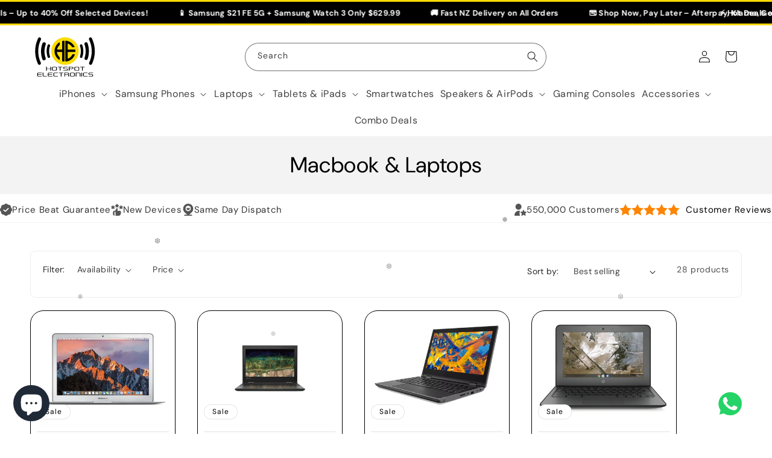

--- FILE ---
content_type: text/html; charset=utf-8
request_url: https://hotspotelectronics.co.nz/collections/macbook-laptops
body_size: 71792
content:
<!doctype html>
<html class="no-js" lang="en">
  <head>
    <meta charset="utf-8">
    <meta http-equiv="X-UA-Compatible" content="IE=edge">
    <meta name="viewport" content="width=device-width,initial-scale=1">
    <meta name="theme-color" content="">
    <meta name="google-site-verification" content="L6sJ-rDnNLCrF_X3lvf9zB7MQOhZw5hRjfxyjRrZuHo" />
    <link rel="canonical" href="https://hotspotelectronics.co.nz/collections/macbook-laptops">

    <!-- Google Tag Manager -->
<script>(function(w,d,s,l,i){w[l]=w[l]||[];w[l].push({'gtm.start':
new Date().getTime(),event:'gtm.js'});var f=d.getElementsByTagName(s)[0],
j=d.createElement(s),dl=l!='dataLayer'?'&l='+l:'';j.async=true;j.src=
'https://www.googletagmanager.com/gtm.js?id='+i+dl;f.parentNode.insertBefore(j,f);
})(window,document,'script','dataLayer','GTM-K2WR44KS');</script>
<!-- End Google Tag Manager --><link rel="icon" type="image/png" href="//hotspotelectronics.co.nz/cdn/shop/files/hotspot_logo.svg?crop=center&height=32&v=1751033952&width=32"><link rel="preconnect" href="https://fonts.shopifycdn.com" crossorigin><title>
      Macbook &amp; Laptops
 &ndash; Hotspot Electronics </title>

    

    

<meta property="og:site_name" content="Hotspot Electronics ">
<meta property="og:url" content="https://hotspotelectronics.co.nz/collections/macbook-laptops">
<meta property="og:title" content="Macbook &amp; Laptops">
<meta property="og:type" content="website">
<meta property="og:description" content="Hotspot is your go-to electronics store in Auckland, NZ. Shop iPads, iPhones, Samsung phones, tablets, laptops, watches &amp; more. Great deals, fast delivery, local support."><meta property="og:image" content="http://hotspotelectronics.co.nz/cdn/shop/files/logo_cba1669f-562b-4d2e-8021-c7e61b9c8bc6.gif?v=1734679908">
  <meta property="og:image:secure_url" content="https://hotspotelectronics.co.nz/cdn/shop/files/logo_cba1669f-562b-4d2e-8021-c7e61b9c8bc6.gif?v=1734679908">
  <meta property="og:image:width" content="1152">
  <meta property="og:image:height" content="648"><meta name="twitter:card" content="summary_large_image">
<meta name="twitter:title" content="Macbook &amp; Laptops">
<meta name="twitter:description" content="Hotspot is your go-to electronics store in Auckland, NZ. Shop iPads, iPhones, Samsung phones, tablets, laptops, watches &amp; more. Great deals, fast delivery, local support.">


    <script src="//hotspotelectronics.co.nz/cdn/shop/t/13/assets/constants.js?v=58251544750838685771721803184" defer="defer"></script>
    <script src="//hotspotelectronics.co.nz/cdn/shop/t/13/assets/pubsub.js?v=158357773527763999511721803184" defer="defer"></script>
    <script src="//hotspotelectronics.co.nz/cdn/shop/t/13/assets/global.js?v=54939145903281508041755701779" defer="defer"></script><script>window.performance && window.performance.mark && window.performance.mark('shopify.content_for_header.start');</script><meta name="google-site-verification" content="YEV1__OIi1aWjEcM5NILima8CZsOyx-MXj-LM70UjQs">
<meta id="shopify-digital-wallet" name="shopify-digital-wallet" content="/62297112822/digital_wallets/dialog">
<link rel="alternate" type="application/atom+xml" title="Feed" href="/collections/macbook-laptops.atom" />
<link rel="next" href="/collections/macbook-laptops?page=2">
<link rel="alternate" type="application/json+oembed" href="https://hotspotelectronics.co.nz/collections/macbook-laptops.oembed">
<script async="async" src="/checkouts/internal/preloads.js?locale=en-NZ"></script>
<script id="shopify-features" type="application/json">{"accessToken":"cc0f199ba11f054d233570c17b3f4128","betas":["rich-media-storefront-analytics"],"domain":"hotspotelectronics.co.nz","predictiveSearch":true,"shopId":62297112822,"locale":"en"}</script>
<script>var Shopify = Shopify || {};
Shopify.shop = "hotspot-electronics-2.myshopify.com";
Shopify.locale = "en";
Shopify.currency = {"active":"NZD","rate":"1.0"};
Shopify.country = "NZ";
Shopify.theme = {"name":"hotspot electronics","id":144043835638,"schema_name":"Dawn","schema_version":"11.0.0","theme_store_id":887,"role":"main"};
Shopify.theme.handle = "null";
Shopify.theme.style = {"id":null,"handle":null};
Shopify.cdnHost = "hotspotelectronics.co.nz/cdn";
Shopify.routes = Shopify.routes || {};
Shopify.routes.root = "/";</script>
<script type="module">!function(o){(o.Shopify=o.Shopify||{}).modules=!0}(window);</script>
<script>!function(o){function n(){var o=[];function n(){o.push(Array.prototype.slice.apply(arguments))}return n.q=o,n}var t=o.Shopify=o.Shopify||{};t.loadFeatures=n(),t.autoloadFeatures=n()}(window);</script>
<script id="shop-js-analytics" type="application/json">{"pageType":"collection"}</script>
<script defer="defer" async type="module" src="//hotspotelectronics.co.nz/cdn/shopifycloud/shop-js/modules/v2/client.init-shop-cart-sync_C5BV16lS.en.esm.js"></script>
<script defer="defer" async type="module" src="//hotspotelectronics.co.nz/cdn/shopifycloud/shop-js/modules/v2/chunk.common_CygWptCX.esm.js"></script>
<script type="module">
  await import("//hotspotelectronics.co.nz/cdn/shopifycloud/shop-js/modules/v2/client.init-shop-cart-sync_C5BV16lS.en.esm.js");
await import("//hotspotelectronics.co.nz/cdn/shopifycloud/shop-js/modules/v2/chunk.common_CygWptCX.esm.js");

  window.Shopify.SignInWithShop?.initShopCartSync?.({"fedCMEnabled":true,"windoidEnabled":true});

</script>
<script>(function() {
  var isLoaded = false;
  function asyncLoad() {
    if (isLoaded) return;
    isLoaded = true;
    var urls = ["https:\/\/pvc-app.herokuapp.com\/get_script\/0df7e23efebe11ed9b01ca61e676dda8.js?shop=hotspot-electronics-2.myshopify.com","https:\/\/app.popt.in\/pixel.js?id=e77e5b8343674\u0026shop=hotspot-electronics-2.myshopify.com","https:\/\/checkout.latitudefinancial.com\/assets\/shopify.js?containerId=latitude-product-widget\u0026layout=standard\u0026merchantId=090684614\u0026minAmount=250\u0026paymentOption=minimum\u0026promotionCode=2012\u0026promotionMonths=12\u0026shop=hotspot-electronics-2.myshopify.com","https:\/\/convert.shipway.com\/dashboard\/js\/shpwidget.js?shop=hotspot-electronics-2.myshopify.com","https:\/\/cdn.hextom.com\/js\/ultimatesalesboost.js?shop=hotspot-electronics-2.myshopify.com"];
    for (var i = 0; i < urls.length; i++) {
      var s = document.createElement('script');
      s.type = 'text/javascript';
      s.async = true;
      s.src = urls[i];
      var x = document.getElementsByTagName('script')[0];
      x.parentNode.insertBefore(s, x);
    }
  };
  if(window.attachEvent) {
    window.attachEvent('onload', asyncLoad);
  } else {
    window.addEventListener('load', asyncLoad, false);
  }
})();</script>
<script id="__st">var __st={"a":62297112822,"offset":46800,"reqid":"6e9cfa0d-1f71-4816-92cf-7939989b8ebd-1768622295","pageurl":"hotspotelectronics.co.nz\/collections\/macbook-laptops","u":"0996199d44c2","p":"collection","rtyp":"collection","rid":405870674166};</script>
<script>window.ShopifyPaypalV4VisibilityTracking = true;</script>
<script id="captcha-bootstrap">!function(){'use strict';const t='contact',e='account',n='new_comment',o=[[t,t],['blogs',n],['comments',n],[t,'customer']],c=[[e,'customer_login'],[e,'guest_login'],[e,'recover_customer_password'],[e,'create_customer']],r=t=>t.map((([t,e])=>`form[action*='/${t}']:not([data-nocaptcha='true']) input[name='form_type'][value='${e}']`)).join(','),a=t=>()=>t?[...document.querySelectorAll(t)].map((t=>t.form)):[];function s(){const t=[...o],e=r(t);return a(e)}const i='password',u='form_key',d=['recaptcha-v3-token','g-recaptcha-response','h-captcha-response',i],f=()=>{try{return window.sessionStorage}catch{return}},m='__shopify_v',_=t=>t.elements[u];function p(t,e,n=!1){try{const o=window.sessionStorage,c=JSON.parse(o.getItem(e)),{data:r}=function(t){const{data:e,action:n}=t;return t[m]||n?{data:e,action:n}:{data:t,action:n}}(c);for(const[e,n]of Object.entries(r))t.elements[e]&&(t.elements[e].value=n);n&&o.removeItem(e)}catch(o){console.error('form repopulation failed',{error:o})}}const l='form_type',E='cptcha';function T(t){t.dataset[E]=!0}const w=window,h=w.document,L='Shopify',v='ce_forms',y='captcha';let A=!1;((t,e)=>{const n=(g='f06e6c50-85a8-45c8-87d0-21a2b65856fe',I='https://cdn.shopify.com/shopifycloud/storefront-forms-hcaptcha/ce_storefront_forms_captcha_hcaptcha.v1.5.2.iife.js',D={infoText:'Protected by hCaptcha',privacyText:'Privacy',termsText:'Terms'},(t,e,n)=>{const o=w[L][v],c=o.bindForm;if(c)return c(t,g,e,D).then(n);var r;o.q.push([[t,g,e,D],n]),r=I,A||(h.body.append(Object.assign(h.createElement('script'),{id:'captcha-provider',async:!0,src:r})),A=!0)});var g,I,D;w[L]=w[L]||{},w[L][v]=w[L][v]||{},w[L][v].q=[],w[L][y]=w[L][y]||{},w[L][y].protect=function(t,e){n(t,void 0,e),T(t)},Object.freeze(w[L][y]),function(t,e,n,w,h,L){const[v,y,A,g]=function(t,e,n){const i=e?o:[],u=t?c:[],d=[...i,...u],f=r(d),m=r(i),_=r(d.filter((([t,e])=>n.includes(e))));return[a(f),a(m),a(_),s()]}(w,h,L),I=t=>{const e=t.target;return e instanceof HTMLFormElement?e:e&&e.form},D=t=>v().includes(t);t.addEventListener('submit',(t=>{const e=I(t);if(!e)return;const n=D(e)&&!e.dataset.hcaptchaBound&&!e.dataset.recaptchaBound,o=_(e),c=g().includes(e)&&(!o||!o.value);(n||c)&&t.preventDefault(),c&&!n&&(function(t){try{if(!f())return;!function(t){const e=f();if(!e)return;const n=_(t);if(!n)return;const o=n.value;o&&e.removeItem(o)}(t);const e=Array.from(Array(32),(()=>Math.random().toString(36)[2])).join('');!function(t,e){_(t)||t.append(Object.assign(document.createElement('input'),{type:'hidden',name:u})),t.elements[u].value=e}(t,e),function(t,e){const n=f();if(!n)return;const o=[...t.querySelectorAll(`input[type='${i}']`)].map((({name:t})=>t)),c=[...d,...o],r={};for(const[a,s]of new FormData(t).entries())c.includes(a)||(r[a]=s);n.setItem(e,JSON.stringify({[m]:1,action:t.action,data:r}))}(t,e)}catch(e){console.error('failed to persist form',e)}}(e),e.submit())}));const S=(t,e)=>{t&&!t.dataset[E]&&(n(t,e.some((e=>e===t))),T(t))};for(const o of['focusin','change'])t.addEventListener(o,(t=>{const e=I(t);D(e)&&S(e,y())}));const B=e.get('form_key'),M=e.get(l),P=B&&M;t.addEventListener('DOMContentLoaded',(()=>{const t=y();if(P)for(const e of t)e.elements[l].value===M&&p(e,B);[...new Set([...A(),...v().filter((t=>'true'===t.dataset.shopifyCaptcha))])].forEach((e=>S(e,t)))}))}(h,new URLSearchParams(w.location.search),n,t,e,['guest_login'])})(!0,!0)}();</script>
<script integrity="sha256-4kQ18oKyAcykRKYeNunJcIwy7WH5gtpwJnB7kiuLZ1E=" data-source-attribution="shopify.loadfeatures" defer="defer" src="//hotspotelectronics.co.nz/cdn/shopifycloud/storefront/assets/storefront/load_feature-a0a9edcb.js" crossorigin="anonymous"></script>
<script data-source-attribution="shopify.dynamic_checkout.dynamic.init">var Shopify=Shopify||{};Shopify.PaymentButton=Shopify.PaymentButton||{isStorefrontPortableWallets:!0,init:function(){window.Shopify.PaymentButton.init=function(){};var t=document.createElement("script");t.src="https://hotspotelectronics.co.nz/cdn/shopifycloud/portable-wallets/latest/portable-wallets.en.js",t.type="module",document.head.appendChild(t)}};
</script>
<script data-source-attribution="shopify.dynamic_checkout.buyer_consent">
  function portableWalletsHideBuyerConsent(e){var t=document.getElementById("shopify-buyer-consent"),n=document.getElementById("shopify-subscription-policy-button");t&&n&&(t.classList.add("hidden"),t.setAttribute("aria-hidden","true"),n.removeEventListener("click",e))}function portableWalletsShowBuyerConsent(e){var t=document.getElementById("shopify-buyer-consent"),n=document.getElementById("shopify-subscription-policy-button");t&&n&&(t.classList.remove("hidden"),t.removeAttribute("aria-hidden"),n.addEventListener("click",e))}window.Shopify?.PaymentButton&&(window.Shopify.PaymentButton.hideBuyerConsent=portableWalletsHideBuyerConsent,window.Shopify.PaymentButton.showBuyerConsent=portableWalletsShowBuyerConsent);
</script>
<script data-source-attribution="shopify.dynamic_checkout.cart.bootstrap">document.addEventListener("DOMContentLoaded",(function(){function t(){return document.querySelector("shopify-accelerated-checkout-cart, shopify-accelerated-checkout")}if(t())Shopify.PaymentButton.init();else{new MutationObserver((function(e,n){t()&&(Shopify.PaymentButton.init(),n.disconnect())})).observe(document.body,{childList:!0,subtree:!0})}}));
</script>
<script id="sections-script" data-sections="header" defer="defer" src="//hotspotelectronics.co.nz/cdn/shop/t/13/compiled_assets/scripts.js?4809"></script>
<script>window.performance && window.performance.mark && window.performance.mark('shopify.content_for_header.end');</script>


    <style data-shopify>
      @font-face {
  font-family: "DM Sans";
  font-weight: 400;
  font-style: normal;
  font-display: swap;
  src: url("//hotspotelectronics.co.nz/cdn/fonts/dm_sans/dmsans_n4.ec80bd4dd7e1a334c969c265873491ae56018d72.woff2") format("woff2"),
       url("//hotspotelectronics.co.nz/cdn/fonts/dm_sans/dmsans_n4.87bdd914d8a61247b911147ae68e754d695c58a6.woff") format("woff");
}

      @font-face {
  font-family: "DM Sans";
  font-weight: 700;
  font-style: normal;
  font-display: swap;
  src: url("//hotspotelectronics.co.nz/cdn/fonts/dm_sans/dmsans_n7.97e21d81502002291ea1de8aefb79170c6946ce5.woff2") format("woff2"),
       url("//hotspotelectronics.co.nz/cdn/fonts/dm_sans/dmsans_n7.af5c214f5116410ca1d53a2090665620e78e2e1b.woff") format("woff");
}

      @font-face {
  font-family: "DM Sans";
  font-weight: 400;
  font-style: italic;
  font-display: swap;
  src: url("//hotspotelectronics.co.nz/cdn/fonts/dm_sans/dmsans_i4.b8fe05e69ee95d5a53155c346957d8cbf5081c1a.woff2") format("woff2"),
       url("//hotspotelectronics.co.nz/cdn/fonts/dm_sans/dmsans_i4.403fe28ee2ea63e142575c0aa47684d65f8c23a0.woff") format("woff");
}

      @font-face {
  font-family: "DM Sans";
  font-weight: 700;
  font-style: italic;
  font-display: swap;
  src: url("//hotspotelectronics.co.nz/cdn/fonts/dm_sans/dmsans_i7.52b57f7d7342eb7255084623d98ab83fd96e7f9b.woff2") format("woff2"),
       url("//hotspotelectronics.co.nz/cdn/fonts/dm_sans/dmsans_i7.d5e14ef18a1d4a8ce78a4187580b4eb1759c2eda.woff") format("woff");
}

      @font-face {
  font-family: "DM Sans";
  font-weight: 400;
  font-style: normal;
  font-display: swap;
  src: url("//hotspotelectronics.co.nz/cdn/fonts/dm_sans/dmsans_n4.ec80bd4dd7e1a334c969c265873491ae56018d72.woff2") format("woff2"),
       url("//hotspotelectronics.co.nz/cdn/fonts/dm_sans/dmsans_n4.87bdd914d8a61247b911147ae68e754d695c58a6.woff") format("woff");
}


      
        :root,
        .color-background-1 {
          --color-background: 255,255,255;
        
          --gradient-background: #ffffff;
        
        --color-foreground: 0,0,0;
        --color-shadow: 0,0,0;
        --color-button: 3,198,139;
        --color-button-text: 255,255,255;
        --color-secondary-button: 255,255,255;
        --color-secondary-button-text: 0,0,0;
        --color-link: 0,0,0;
        --color-badge-foreground: 0,0,0;
        --color-badge-background: 255,255,255;
        --color-badge-border: 0,0,0;
        --payment-terms-background-color: rgb(255 255 255);
      }
      
        
        .color-background-2 {
          --color-background: 243,243,243;
        
          --gradient-background: #f3f3f3;
        
        --color-foreground: 0,0,0;
        --color-shadow: 0,0,0;
        --color-button: 0,0,0;
        --color-button-text: 243,243,243;
        --color-secondary-button: 243,243,243;
        --color-secondary-button-text: 0,0,0;
        --color-link: 0,0,0;
        --color-badge-foreground: 0,0,0;
        --color-badge-background: 243,243,243;
        --color-badge-border: 0,0,0;
        --payment-terms-background-color: rgb(243 243 243);
      }
      
        
        .color-inverse {
          --color-background: 0,0,0;
        
          --gradient-background: #000000;
        
        --color-foreground: 255,255,255;
        --color-shadow: 0,0,0;
        --color-button: 255,255,255;
        --color-button-text: 0,0,0;
        --color-secondary-button: 0,0,0;
        --color-secondary-button-text: 255,255,255;
        --color-link: 255,255,255;
        --color-badge-foreground: 255,255,255;
        --color-badge-background: 0,0,0;
        --color-badge-border: 255,255,255;
        --payment-terms-background-color: rgb(0 0 0);
      }
      
        
        .color-accent-1 {
          --color-background: 18,18,18;
        
          --gradient-background: #121212;
        
        --color-foreground: 255,255,255;
        --color-shadow: 18,18,18;
        --color-button: 255,255,255;
        --color-button-text: 18,18,18;
        --color-secondary-button: 18,18,18;
        --color-secondary-button-text: 255,255,255;
        --color-link: 255,255,255;
        --color-badge-foreground: 255,255,255;
        --color-badge-background: 18,18,18;
        --color-badge-border: 255,255,255;
        --payment-terms-background-color: rgb(18 18 18);
      }
      
        
        .color-accent-2 {
          --color-background: 249,216,3;
        
          --gradient-background: #f9d803;
        
        --color-foreground: 0,0,0;
        --color-shadow: 18,18,18;
        --color-button: 0,0,0;
        --color-button-text: 249,216,3;
        --color-secondary-button: 249,216,3;
        --color-secondary-button-text: 0,0,0;
        --color-link: 0,0,0;
        --color-badge-foreground: 0,0,0;
        --color-badge-background: 249,216,3;
        --color-badge-border: 0,0,0;
        --payment-terms-background-color: rgb(249 216 3);
      }
      
        
        .color-scheme-d37994cf-7e93-45d7-a9b6-a7d50285358b {
          --color-background: 0,0,0;
        
          --gradient-background: #000000;
        
        --color-foreground: 255,255,255;
        --color-shadow: 0,0,0;
        --color-button: 3,198,139;
        --color-button-text: 255,255,255;
        --color-secondary-button: 0,0,0;
        --color-secondary-button-text: 0,0,0;
        --color-link: 0,0,0;
        --color-badge-foreground: 255,255,255;
        --color-badge-background: 0,0,0;
        --color-badge-border: 255,255,255;
        --payment-terms-background-color: rgb(0 0 0);
      }
      
        
        .color-scheme-e00b1660-b914-4ab2-be67-f4e7d03247f0 {
          --color-background: 255,255,255;
        
          --gradient-background: #ffffff;
        
        --color-foreground: 0,0,0;
        --color-shadow: 0,0,0;
        --color-button: 3,198,139;
        --color-button-text: 255,255,255;
        --color-secondary-button: 255,255,255;
        --color-secondary-button-text: 0,0,0;
        --color-link: 0,0,0;
        --color-badge-foreground: 0,0,0;
        --color-badge-background: 255,255,255;
        --color-badge-border: 0,0,0;
        --payment-terms-background-color: rgb(255 255 255);
      }
      
        
        .color-scheme-2aac033f-b0c1-4d52-9c83-8608c62034cf {
          --color-background: 255,255,255;
        
          --gradient-background: #ffffff;
        
        --color-foreground: 0,0,0;
        --color-shadow: 0,0,0;
        --color-button: 3,198,139;
        --color-button-text: 255,255,255;
        --color-secondary-button: 255,255,255;
        --color-secondary-button-text: 0,0,0;
        --color-link: 0,0,0;
        --color-badge-foreground: 0,0,0;
        --color-badge-background: 255,255,255;
        --color-badge-border: 0,0,0;
        --payment-terms-background-color: rgb(255 255 255);
      }
      
        
        .color-scheme-c0367ddd-c13d-414d-8381-54e91f6a1eed {
          --color-background: 255,0,0;
        
          --gradient-background: #ff0000;
        
        --color-foreground: 0,0,0;
        --color-shadow: 0,0,0;
        --color-button: 3,198,139;
        --color-button-text: 255,255,255;
        --color-secondary-button: 255,0,0;
        --color-secondary-button-text: 0,0,0;
        --color-link: 0,0,0;
        --color-badge-foreground: 0,0,0;
        --color-badge-background: 255,0,0;
        --color-badge-border: 0,0,0;
        --payment-terms-background-color: rgb(255 0 0);
      }
      
        
        .color-scheme-024ef06b-f53c-4a67-80c9-614aa081e9f6 {
          --color-background: 255,255,255;
        
          --gradient-background: #ffffff;
        
        --color-foreground: 0,0,0;
        --color-shadow: 0,0,0;
        --color-button: 3,198,139;
        --color-button-text: 255,255,255;
        --color-secondary-button: 255,255,255;
        --color-secondary-button-text: 0,0,0;
        --color-link: 0,0,0;
        --color-badge-foreground: 0,0,0;
        --color-badge-background: 255,255,255;
        --color-badge-border: 0,0,0;
        --payment-terms-background-color: rgb(255 255 255);
      }
      
        
        .color-scheme-1c04a263-5921-48b7-a469-a0fc309fc88c {
          --color-background: 158,158,158;
        
          --gradient-background: #9e9e9e;
        
        --color-foreground: 255,255,255;
        --color-shadow: 0,0,0;
        --color-button: 3,198,139;
        --color-button-text: 255,255,255;
        --color-secondary-button: 158,158,158;
        --color-secondary-button-text: 0,0,0;
        --color-link: 0,0,0;
        --color-badge-foreground: 255,255,255;
        --color-badge-background: 158,158,158;
        --color-badge-border: 255,255,255;
        --payment-terms-background-color: rgb(158 158 158);
      }
      
        
        .color-scheme-58201cc5-6cf7-42cf-b127-33209fbb1d30 {
          --color-background: 195,15,44;
        
          --gradient-background: #c30f2c;
        
        --color-foreground: 195,15,44;
        --color-shadow: 195,15,44;
        --color-button: 195,15,44;
        --color-button-text: 195,15,44;
        --color-secondary-button: 195,15,44;
        --color-secondary-button-text: 195,15,44;
        --color-link: 195,15,44;
        --color-badge-foreground: 195,15,44;
        --color-badge-background: 195,15,44;
        --color-badge-border: 195,15,44;
        --payment-terms-background-color: rgb(195 15 44);
      }
      
        
        .color-scheme-cde6c12f-f72e-4067-9521-7ae9a655935a {
          --color-background: 255,255,255;
        
          --gradient-background: #ffffff;
        
        --color-foreground: 0,0,0;
        --color-shadow: 0,0,0;
        --color-button: 3,198,139;
        --color-button-text: 255,255,255;
        --color-secondary-button: 255,255,255;
        --color-secondary-button-text: 0,0,0;
        --color-link: 0,0,0;
        --color-badge-foreground: 0,0,0;
        --color-badge-background: 255,255,255;
        --color-badge-border: 0,0,0;
        --payment-terms-background-color: rgb(255 255 255);
      }
      
        
        .color-scheme-1eaae7fe-5e51-44b2-b510-0820df73fcf9 {
          --color-background: 255,255,255;
        
          --gradient-background: #ffffff;
        
        --color-foreground: 0,0,0;
        --color-shadow: 0,0,0;
        --color-button: 249,216,3;
        --color-button-text: 0,0,0;
        --color-secondary-button: 255,255,255;
        --color-secondary-button-text: 0,0,0;
        --color-link: 0,0,0;
        --color-badge-foreground: 0,0,0;
        --color-badge-background: 255,255,255;
        --color-badge-border: 0,0,0;
        --payment-terms-background-color: rgb(255 255 255);
      }
      

      body, .color-background-1, .color-background-2, .color-inverse, .color-accent-1, .color-accent-2, .color-scheme-d37994cf-7e93-45d7-a9b6-a7d50285358b, .color-scheme-e00b1660-b914-4ab2-be67-f4e7d03247f0, .color-scheme-2aac033f-b0c1-4d52-9c83-8608c62034cf, .color-scheme-c0367ddd-c13d-414d-8381-54e91f6a1eed, .color-scheme-024ef06b-f53c-4a67-80c9-614aa081e9f6, .color-scheme-1c04a263-5921-48b7-a469-a0fc309fc88c, .color-scheme-58201cc5-6cf7-42cf-b127-33209fbb1d30, .color-scheme-cde6c12f-f72e-4067-9521-7ae9a655935a, .color-scheme-1eaae7fe-5e51-44b2-b510-0820df73fcf9 {
        color: rgba(var(--color-foreground), 1);
        background-color: rgb(var(--color-background));
      }

      :root {
        /* --font-body-family: 'Samsung Sharp Sans', sans-serif; */
        /* --font-body-family: 'Harmonia Sans-Serif', sans-serif; */
        --font-body-family: "DM Sans", sans-serif;
        --font-body-style: normal;
        --font-body-weight: 400;
        --font-body-weight-bold: 700;

        /* --font-heading-family:'Samsung Sharp Sans', sans-serif; */
        /* --font-heading-family:'Harmonia Sans-Serif', sans-serif; */
        --font-heading-family: "DM Sans", sans-serif;
        --font-heading-style: normal;
        --font-heading-weight: 400;

        --font-body-scale: 1.0;
        --font-heading-scale: 1.0;

        --media-padding: px;
        --media-border-opacity: 0.0;
        --media-border-width: 0px;
        --media-radius: 0px;
        --media-shadow-opacity: 0.0;
        --media-shadow-horizontal-offset: 0px;
        --media-shadow-vertical-offset: 4px;
        --media-shadow-blur-radius: 0px;
        --media-shadow-visible: 0;

        --page-width: 160rem;
        --page-width-margin: 0rem;

        --product-card-image-padding: 0.0rem;
        --product-card-corner-radius: 0.0rem;
        --product-card-text-alignment: left;
        --product-card-border-width: 0.0rem;
        --product-card-border-opacity: 0.1;
        --product-card-shadow-opacity: 0.0;
        --product-card-shadow-visible: 0;
        --product-card-shadow-horizontal-offset: 0.0rem;
        --product-card-shadow-vertical-offset: 0.4rem;
        --product-card-shadow-blur-radius: 0.5rem;

        --collection-card-image-padding: 0.0rem;
        --collection-card-corner-radius: 0.0rem;
        --collection-card-text-alignment: left;
        --collection-card-border-width: 0.0rem;
        --collection-card-border-opacity: 0.1;
        --collection-card-shadow-opacity: 0.0;
        --collection-card-shadow-visible: 0;
        --collection-card-shadow-horizontal-offset: 0.0rem;
        --collection-card-shadow-vertical-offset: 0.4rem;
        --collection-card-shadow-blur-radius: 0.5rem;

        --blog-card-image-padding: 0.0rem;
        --blog-card-corner-radius: 0.0rem;
        --blog-card-text-alignment: left;
        --blog-card-border-width: 0.0rem;
        --blog-card-border-opacity: 0.1;
        --blog-card-shadow-opacity: 0.0;
        --blog-card-shadow-visible: 0;
        --blog-card-shadow-horizontal-offset: 0.0rem;
        --blog-card-shadow-vertical-offset: 0.4rem;
        --blog-card-shadow-blur-radius: 0.5rem;

        --badge-corner-radius: 4.0rem;

        --popup-border-width: 0px;
        --popup-border-opacity: 0.1;
        --popup-corner-radius: 0px;
        --popup-shadow-opacity: 0.05;
        --popup-shadow-horizontal-offset: 0px;
        --popup-shadow-vertical-offset: 4px;
        --popup-shadow-blur-radius: 5px;

        --drawer-border-width: 0px;
        --drawer-border-opacity: 0.1;
        --drawer-shadow-opacity: 0.0;
        --drawer-shadow-horizontal-offset: 0px;
        --drawer-shadow-vertical-offset: 4px;
        --drawer-shadow-blur-radius: 5px;

        --spacing-sections-desktop: 0px;
        --spacing-sections-mobile: 0px;

        --grid-desktop-vertical-spacing: 36px;
        --grid-desktop-horizontal-spacing: 36px;
        --grid-mobile-vertical-spacing: 18px;
        --grid-mobile-horizontal-spacing: 18px;

        --text-boxes-border-opacity: 0.1;
        --text-boxes-border-width: 0px;
        --text-boxes-radius: 0px;
        --text-boxes-shadow-opacity: 0.0;
        --text-boxes-shadow-visible: 0;
        --text-boxes-shadow-horizontal-offset: 0px;
        --text-boxes-shadow-vertical-offset: 4px;
        --text-boxes-shadow-blur-radius: 5px;

        --buttons-radius: 4px;
        --buttons-radius-outset: 5px;
        --buttons-border-width: 1px;
        --buttons-border-opacity: 1.0;
        --buttons-shadow-opacity: 0.0;
        --buttons-shadow-visible: 0;
        --buttons-shadow-horizontal-offset: 0px;
        --buttons-shadow-vertical-offset: 4px;
        --buttons-shadow-blur-radius: 5px;
        --buttons-border-offset: 0.3px;

        --inputs-radius: 4px;
        --inputs-border-width: 1px;
        --inputs-border-opacity: 0.55;
        --inputs-shadow-opacity: 0.0;
        --inputs-shadow-horizontal-offset: 0px;
        --inputs-margin-offset: 0px;
        --inputs-shadow-vertical-offset: 4px;
        --inputs-shadow-blur-radius: 5px;
        --inputs-radius-outset: 5px;

        --variant-pills-radius: 40px;
        --variant-pills-border-width: 1px;
        --variant-pills-border-opacity: 0.25;
        --variant-pills-shadow-opacity: 0.0;
        --variant-pills-shadow-horizontal-offset: 0px;
        --variant-pills-shadow-vertical-offset: 4px;
        --variant-pills-shadow-blur-radius: 20px;
      }

      *,
      *::before,
      *::after {
        box-sizing: inherit;
      }

      html {
        box-sizing: border-box;
        font-size: calc(var(--font-body-scale) * 62.5%);
        height: 100%;
      }

      body {
        display: grid;
        grid-template-rows: auto auto 1fr auto;
        grid-template-columns: 100%;
        min-height: 100%;
        margin: 0;
        font-size: 1.5rem;
        letter-spacing: 0.06rem;
        line-height: calc(1 + 0.8 / var(--font-body-scale));
        font-family: var(--font-body-family);
        font-style: var(--font-body-style);
        font-weight: var(--font-body-weight);
      }

      @media screen and (min-width: 750px) {
        body {
          font-size: 1.6rem;
        }
      }
    </style>

    <link href="//hotspotelectronics.co.nz/cdn/shop/t/13/assets/base.css?v=7074436685447015981767353375" rel="stylesheet" type="text/css" media="all" />
 <link href="//hotspotelectronics.co.nz/cdn/shop/t/13/assets/custom.css?v=115241464278510849481736494557" rel="stylesheet" type="text/css" media="all" />
<link rel="preload" as="font" href="//hotspotelectronics.co.nz/cdn/fonts/dm_sans/dmsans_n4.ec80bd4dd7e1a334c969c265873491ae56018d72.woff2" type="font/woff2" crossorigin><link rel="preload" as="font" href="//hotspotelectronics.co.nz/cdn/fonts/dm_sans/dmsans_n4.ec80bd4dd7e1a334c969c265873491ae56018d72.woff2" type="font/woff2" crossorigin><link href="//hotspotelectronics.co.nz/cdn/shop/t/13/assets/component-localization-form.css?v=143319823105703127341721803184" rel="stylesheet" type="text/css" media="all" />
      <script src="//hotspotelectronics.co.nz/cdn/shop/t/13/assets/localization-form.js?v=161644695336821385561721803184" defer="defer"></script><style>
.laybuy-paragraph {
  margin-top    : 2em;
  display       : -webkit-flex;
  display       : -ms-flexbox;
  display       : none !important;
  flex-wrap     : wrap;
  align-items   : center;
  font-size     : 1rem;
  letter-spacing: .05rem;
  line-height   : 2em;
  color         : #000;
  text-transform: none;
}
.laybuy-paragraph .laybuy-logo-and-text {
  display: flex;
  align-items: center;
}
.laybuy-paragraph .laybuy-link-inner {
  text-decoration: unset;
  white-space: nowrap;
  padding-left: 5px;
}
@media (max-width: 450px) {
  .laybuy-paragraph {
    justify-content: center;
  }
}
.laybuy-paragraph > * {
  margin-right: 0.25em;
}
.laybuy-paragraph span.laybuy-money {
  font-weight: 600 !important;
}
.laybuy-paragraph img#laybuy-logo,
.laybuy-paragraph img#laybuy-logo.small,
.laybuy-paragraph img#laybuy-logo.medium {
  height: 21px;
}
.laybuy-paragraph img#laybuy-logo.large {
  height: 24px;
}
.laybuy-paragraph.hide {
  display: none;
}
.laybuy-paragraph .laybuy-text2,
.laybuy-paragraph .max-instalment-price {
    display: none;
}
.laybuy-paragraph.over .laybuy-text2,
.laybuy-paragraph.over .max-instalment-price {
    display: inline-block;
}
#laybuy-popup-wrapper {
  position: fixed;
  display : none;
  z-index : 999999999;
  left    : 0;
  top     : 0;
  right   : 0;
  bottom  : 0;
  overflow: auto;
}
#laybuy-popup-outer {
  display                : -webkit-flex;
  display                : -ms-flexbox;
  display                : flex;
  -webkit-justify-content: center;
  -ms-flex-pack          : center;
  justify-content        : center;
  -webkit-align-content  : center;
  -ms-flex-line-pack     : center;
  align-content          : center;
  -webkit-align-items    : center;
  -ms-flex-align         : center;
  align-items            : center;
  width                  : 100%;
  min-height             : 100%;
  background-color       : rgba(0, 0, 0, 0.3);
}
#laybuy-popup-inner {
  width        : 90vw;
  max-width    : 620px;
  height       : 482px;
  position     : relative;
  border-radius: 0.65em;
}
#laybuy-popup-inner > iframe {
  width     : 100%;
  height    : calc(100% + 3.2em);
  background: transparent;
  border    : 0;
}
@media screen and (max-width: 545px) {
  #laybuy-popup-inner {
    height: 800px;
    margin: 2em 0 0;
  }
}
</style><script type="text/javascript">
var LBConfigs = window.LBConfigs || {};
LBConfigs.product = {
    enable: 1,
    selector: '.product-single__price',
    inject: 0,
    inject_pos: 0,
    with_cent: 1,
    
    productData: null,
    variantID: null
};
LBConfigs.cart = {
    enable: 1,
    selector: '.laybuy-cart-container',
    inject: 0,
    inject_pos: 0,
    
};
LBConfigs.collection = {
    enable: 1,
    selector: '',
    inject: 0,
    inject_pos: 0,
    with_cent: 1,
    
    
};
LBConfigs.logo_class = {"cart": "small", "collection": "small", "product": "medium"};
LBConfigs.onlinePopup = 1;
LBConfigs.style = {"color": "#000000", "font-size": "10px", "justify-content": "flex-start", "letter-spacing": "0rem", "line-height": "1.5em", "margin-top": "1em"};
LBConfigs.icons = {
    showAll: 0,
    selector: '.site-footer .payment-icons',
    inject: 0,
    class: '',
};
LBConfigs.popup = {
    enable: 0,
    delay: 5000,
    position: 'side left'
};
LBConfigs.shop = {
    logo_html: '<img src="https://braze-images.com/appboy/communication/assets/svg_assets/files/6492bc25ae3c93004de9b547/original.svg?1687338021" id="laybuy-logo" alt="Laybuy" class="large">',
    currency: "NZD",
    texts: {
        "global": {
            "product_line_2": " with ",
            "product_line_3": " today & 5 weekly interest-free payments of ",
            "collection_line_2": " with ",
            "collection_line_3": " today & 5 weekly interest-free payments of ",
            "cart_line_2": " with ",
            "cart_line_3": " today & 5 weekly interest-free payments of ",
        },
        "standard": {
            "product_line_1": "or 6 weekly interest-free payments from ",
            "collection_line_1": "or 6 weekly interest-free payments from ",
            "cart_line_1": "or 6 weekly interest-free payments from ",
        },
        "over": {
            "product_line_1": "or from ",
            "collection_line_1": "or from ",
            "cart_line_1": "or from ",
        }
    }
};
LBConfigs.currencies = [
  {iso_code: 'AUD', symbol: '$', max: 120000 },
  {iso_code: 'NZD', symbol: '$', max: 150000 },
  {iso_code: 'GBP', symbol: '£', max: 72000 },
  {iso_code: 'USD', symbol: '$', max: 24000 }
];
(LBConfigs.init || function() {
    document.addEventListener('DOMContentLoaded', function() {
        let script = document.createElement('script');
        script.onload = function () {
            LaybuyHelper.run(window.LBConfigs)
        };
        script.src = '//hotspotelectronics.co.nz/cdn/shop/t/13/assets/laybuy-helper.js?v=26445335811068900361721803184';
        document.head.appendChild(script);
    })
})();
</script>
    <script>
      document.documentElement.className = document.documentElement.className.replace('no-js', 'js');
      if (Shopify.designMode) {
        document.documentElement.classList.add('shopify-design-mode');
      }
    </script>
      <meta name="facebook-domain-verification" content="ovblm0n7fg0ml9lrhwqbvw4zdqe3lz" />
  <meta name="facebook-domain-verification" content="2v1r5sly4diowcwd0v8i5wjzaul5t6" />
  <!-- Google tag (gtag.js) -->
<script async src="https://www.googletagmanager.com/gtag/js?id=AW-10985484044"></script>
<script>
  window.dataLayer = window.dataLayer || [];
  function gtag(){dataLayer.push(arguments);}
  gtag('js', new Date());

  gtag('config', 'AW-10985484044');
</script>
    <script>
function gtag_report_conversion(url) {
  var callback = function () {
    if (typeof(url) != 'undefined') {
      window.location = url;
    }
  };
  gtag('event', 'conversion', {
      'send_to': 'AW-10985484044/UHdHCODZy5gZEIzepPYo',
      'event_callback': callback
  });
  return false;
}
</script>

   <!-- Event snippet for Add to cart conversion page -->
<script>
  gtag('event', 'conversion', {'send_to': 'AW-10985484044/yrDBCJ7GzZgZEIzepPYo'});
</script>

<script type="application/ld+json">
{
  "@context": "https://schema.org",
  "@type": "LocalBusiness",
  "name": "Hotspot Electronics",
  "address": {
    "@type": "PostalAddress",
    "streetAddress": "14A Freyberg Avenue",
    "addressLocality": "Papatoetoe",
    "addressRegion": "Auckland",
    "postalCode": "2104",
   "description": "Find the best iPhone, Computing, and other electronic items in Auckland, NZ. Hotspot Electronics is your one-stop destination for all your electronic needs in New Zealand. We have the best deals on pre-owned and brand new Apple iPhones, Samsung Galaxy Smartphones, Apple iPads, Tablets, Laptops, Accessories & more with Afterpay, Genoapay, Klarna, Laybuy Humm. Hotspot Electronics is located in Auckland. Hotspot Electronics is New Zealand's best computing and mobile retailer and offers the widest range of technology products at the best prices. Shop online for the best offers. Visit us online or in-store for a seamless and enjoyable shopping experience."
  },
  "image": "https://hotspotelectronics.co.nz/cdn/shop/files/Group_1.svg?v=1696868732&width=180",
  "email": "hotspotelectronic@gmail.com",
  "telePhone": "(021) 791-786",
  "url": "https://hotspotelectronics.co.nz/",
  "paymentAccepted": [
    "cash",
    "credit card",
    "paypal"
  ],
  "openingHours": "Mo,Tu,We,Th,Fr,Sa,Su 09:00-20:00",
  "openingHoursSpecification": [
    {
      "@type": "OpeningHoursSpecification",
      "dayOfWeek": [
        "Monday",
        "Tuesday",
        "Wednesday",
        "Thursday",
        "Friday",
        "Saturday",
        "Sunday"
      ],
      "opens": "09:00",
      "closes": "20:00"
    }
  ],
  "geo": {
    "@type": "GeoCoordinates",
    "latitude": "-36.98892",
    "longitude": "174.85824"
  },
  "priceRange": "$"
}
</script>
<!--Schema Generated by https://instantschema.com/ -->
    <!-- Meta Pixel Code -->
<script>
!function(f,b,e,v,n,t,s)
{if(f.fbq)return;n=f.fbq=function(){n.callMethod?
n.callMethod.apply(n,arguments):n.queue.push(arguments)};
if(!f._fbq)f._fbq=n;n.push=n;n.loaded=!0;n.version='2.0';
n.queue=[];t=b.createElement(e);t.async=!0;
t.src=v;s=b.getElementsByTagName(e)[0];
s.parentNode.insertBefore(t,s)}(window, document,'script',
'https://connect.facebook.net/en_US/fbevents.js');
fbq('init', '602455725788735');
fbq('track', 'PageView');
</script>
<noscript><img height="1" width="1" style="display:none"
src="https://www.facebook.com/tr?id=602455725788735&ev=PageView&noscript=1"
/></noscript>
<!-- End Meta Pixel Code -->
<script>
  !function(f,b,e,v,n,t,s)
  {if(f.fbq)return;n=f.fbq=function(){n.callMethod?
  n.callMethod.apply(n,arguments):n.queue.push(arguments)};
  if(!f._fbq)f._fbq=n;n.push=n;n.loaded=!0;n.version='2.0';
  n.queue=[];t=b.createElement(e);t.async=!0;
  t.src=v;s=b.getElementsByTagName(e)[0];
  s.parentNode.insertBefore(t,s)}(window, document,'script',
  'https://connect.facebook.net/en_US/fbevents.js');
  fbq('init', '6112397825489823'); 
  fbq('track', 'PageView');
</script>
<noscript>
  <img height="1" width="1" style="display:none"
  src="https://www.facebook.com/tr?id=6112397825489823&ev=PageView&noscript=1"/>
</noscript>    
    <!-- Meta Pixel Code -->
<script>
!function(f,b,e,v,n,t,s)
{if(f.fbq)return;n=f.fbq=function(){n.callMethod?
n.callMethod.apply(n,arguments):n.queue.push(arguments)};
if(!f._fbq)f._fbq=n;n.push=n;n.loaded=!0;n.version='2.0';
n.queue=[];t=b.createElement(e);t.async=!0;
t.src=v;s=b.getElementsByTagName(e)[0];
s.parentNode.insertBefore(t,s)}(window, document,'script',
'https://connect.facebook.net/en_US/fbevents.js');
fbq('init', '1206321917520612');
fbq('track', 'PageView');
</script>
<noscript><img height="1" width="1" style="display:none"
src="https://www.facebook.com/tr?id=1206321917520612&ev=PageView&noscript=1"
/></noscript>
<!-- End Meta Pixel Code -->

    <!-- Meta Pixel Code -->
<script>
!function(f,b,e,v,n,t,s)
{if(f.fbq)return;n=f.fbq=function(){n.callMethod?
n.callMethod.apply(n,arguments):n.queue.push(arguments)};
if(!f._fbq)f._fbq=n;n.push=n;n.loaded=!0;n.version='2.0';
n.queue=[];t=b.createElement(e);t.async=!0;
t.src=v;s=b.getElementsByTagName(e)[0];
s.parentNode.insertBefore(t,s)}(window, document,'script',
'https://connect.facebook.net/en_US/fbevents.js');
fbq('init', '544282875391921');
fbq('track', 'PageView');
</script>
<noscript><img height="1" width="1" style="display:none"
src="https://www.facebook.com/tr?id=544282875391921&ev=PageView&noscript=1"
/></noscript>
<!-- End Meta Pixel Code -->
<script type="application/ld+json">
        {
          "@context": "https://schema.org/",
          "@type": "Product",
          "name": "Hotspot Electronics",
          "image": "https://hotspotelectronics.co.nz/cdn/shop/files/Untitled_design.svg",
        "description": "Hotspot is your go-to electronics store in Auckland, NZ. Shop iPads, iPhones, Samsung phones, tablets, laptops, watches & more. Great deals, fast delivery, local support.
",
          "brand":"Hotspot Electronics",
          "aggregateRating": {
            "@type": "AggregateRating",
            "ratingValue": "4.9",
            "bestRating": "5",
            "worstRating": "4",
            "ratingCount": "412"
          }
        }
        </script>
        

  <script src="https://cdn.shopify.com/extensions/7bc9bb47-adfa-4267-963e-cadee5096caf/inbox-1252/assets/inbox-chat-loader.js" type="text/javascript" defer="defer"></script>
<link href="https://monorail-edge.shopifysvc.com" rel="dns-prefetch">
<script>(function(){if ("sendBeacon" in navigator && "performance" in window) {try {var session_token_from_headers = performance.getEntriesByType('navigation')[0].serverTiming.find(x => x.name == '_s').description;} catch {var session_token_from_headers = undefined;}var session_cookie_matches = document.cookie.match(/_shopify_s=([^;]*)/);var session_token_from_cookie = session_cookie_matches && session_cookie_matches.length === 2 ? session_cookie_matches[1] : "";var session_token = session_token_from_headers || session_token_from_cookie || "";function handle_abandonment_event(e) {var entries = performance.getEntries().filter(function(entry) {return /monorail-edge.shopifysvc.com/.test(entry.name);});if (!window.abandonment_tracked && entries.length === 0) {window.abandonment_tracked = true;var currentMs = Date.now();var navigation_start = performance.timing.navigationStart;var payload = {shop_id: 62297112822,url: window.location.href,navigation_start,duration: currentMs - navigation_start,session_token,page_type: "collection"};window.navigator.sendBeacon("https://monorail-edge.shopifysvc.com/v1/produce", JSON.stringify({schema_id: "online_store_buyer_site_abandonment/1.1",payload: payload,metadata: {event_created_at_ms: currentMs,event_sent_at_ms: currentMs}}));}}window.addEventListener('pagehide', handle_abandonment_event);}}());</script>
<script id="web-pixels-manager-setup">(function e(e,d,r,n,o){if(void 0===o&&(o={}),!Boolean(null===(a=null===(i=window.Shopify)||void 0===i?void 0:i.analytics)||void 0===a?void 0:a.replayQueue)){var i,a;window.Shopify=window.Shopify||{};var t=window.Shopify;t.analytics=t.analytics||{};var s=t.analytics;s.replayQueue=[],s.publish=function(e,d,r){return s.replayQueue.push([e,d,r]),!0};try{self.performance.mark("wpm:start")}catch(e){}var l=function(){var e={modern:/Edge?\/(1{2}[4-9]|1[2-9]\d|[2-9]\d{2}|\d{4,})\.\d+(\.\d+|)|Firefox\/(1{2}[4-9]|1[2-9]\d|[2-9]\d{2}|\d{4,})\.\d+(\.\d+|)|Chrom(ium|e)\/(9{2}|\d{3,})\.\d+(\.\d+|)|(Maci|X1{2}).+ Version\/(15\.\d+|(1[6-9]|[2-9]\d|\d{3,})\.\d+)([,.]\d+|)( \(\w+\)|)( Mobile\/\w+|) Safari\/|Chrome.+OPR\/(9{2}|\d{3,})\.\d+\.\d+|(CPU[ +]OS|iPhone[ +]OS|CPU[ +]iPhone|CPU IPhone OS|CPU iPad OS)[ +]+(15[._]\d+|(1[6-9]|[2-9]\d|\d{3,})[._]\d+)([._]\d+|)|Android:?[ /-](13[3-9]|1[4-9]\d|[2-9]\d{2}|\d{4,})(\.\d+|)(\.\d+|)|Android.+Firefox\/(13[5-9]|1[4-9]\d|[2-9]\d{2}|\d{4,})\.\d+(\.\d+|)|Android.+Chrom(ium|e)\/(13[3-9]|1[4-9]\d|[2-9]\d{2}|\d{4,})\.\d+(\.\d+|)|SamsungBrowser\/([2-9]\d|\d{3,})\.\d+/,legacy:/Edge?\/(1[6-9]|[2-9]\d|\d{3,})\.\d+(\.\d+|)|Firefox\/(5[4-9]|[6-9]\d|\d{3,})\.\d+(\.\d+|)|Chrom(ium|e)\/(5[1-9]|[6-9]\d|\d{3,})\.\d+(\.\d+|)([\d.]+$|.*Safari\/(?![\d.]+ Edge\/[\d.]+$))|(Maci|X1{2}).+ Version\/(10\.\d+|(1[1-9]|[2-9]\d|\d{3,})\.\d+)([,.]\d+|)( \(\w+\)|)( Mobile\/\w+|) Safari\/|Chrome.+OPR\/(3[89]|[4-9]\d|\d{3,})\.\d+\.\d+|(CPU[ +]OS|iPhone[ +]OS|CPU[ +]iPhone|CPU IPhone OS|CPU iPad OS)[ +]+(10[._]\d+|(1[1-9]|[2-9]\d|\d{3,})[._]\d+)([._]\d+|)|Android:?[ /-](13[3-9]|1[4-9]\d|[2-9]\d{2}|\d{4,})(\.\d+|)(\.\d+|)|Mobile Safari.+OPR\/([89]\d|\d{3,})\.\d+\.\d+|Android.+Firefox\/(13[5-9]|1[4-9]\d|[2-9]\d{2}|\d{4,})\.\d+(\.\d+|)|Android.+Chrom(ium|e)\/(13[3-9]|1[4-9]\d|[2-9]\d{2}|\d{4,})\.\d+(\.\d+|)|Android.+(UC? ?Browser|UCWEB|U3)[ /]?(15\.([5-9]|\d{2,})|(1[6-9]|[2-9]\d|\d{3,})\.\d+)\.\d+|SamsungBrowser\/(5\.\d+|([6-9]|\d{2,})\.\d+)|Android.+MQ{2}Browser\/(14(\.(9|\d{2,})|)|(1[5-9]|[2-9]\d|\d{3,})(\.\d+|))(\.\d+|)|K[Aa][Ii]OS\/(3\.\d+|([4-9]|\d{2,})\.\d+)(\.\d+|)/},d=e.modern,r=e.legacy,n=navigator.userAgent;return n.match(d)?"modern":n.match(r)?"legacy":"unknown"}(),u="modern"===l?"modern":"legacy",c=(null!=n?n:{modern:"",legacy:""})[u],f=function(e){return[e.baseUrl,"/wpm","/b",e.hashVersion,"modern"===e.buildTarget?"m":"l",".js"].join("")}({baseUrl:d,hashVersion:r,buildTarget:u}),m=function(e){var d=e.version,r=e.bundleTarget,n=e.surface,o=e.pageUrl,i=e.monorailEndpoint;return{emit:function(e){var a=e.status,t=e.errorMsg,s=(new Date).getTime(),l=JSON.stringify({metadata:{event_sent_at_ms:s},events:[{schema_id:"web_pixels_manager_load/3.1",payload:{version:d,bundle_target:r,page_url:o,status:a,surface:n,error_msg:t},metadata:{event_created_at_ms:s}}]});if(!i)return console&&console.warn&&console.warn("[Web Pixels Manager] No Monorail endpoint provided, skipping logging."),!1;try{return self.navigator.sendBeacon.bind(self.navigator)(i,l)}catch(e){}var u=new XMLHttpRequest;try{return u.open("POST",i,!0),u.setRequestHeader("Content-Type","text/plain"),u.send(l),!0}catch(e){return console&&console.warn&&console.warn("[Web Pixels Manager] Got an unhandled error while logging to Monorail."),!1}}}}({version:r,bundleTarget:l,surface:e.surface,pageUrl:self.location.href,monorailEndpoint:e.monorailEndpoint});try{o.browserTarget=l,function(e){var d=e.src,r=e.async,n=void 0===r||r,o=e.onload,i=e.onerror,a=e.sri,t=e.scriptDataAttributes,s=void 0===t?{}:t,l=document.createElement("script"),u=document.querySelector("head"),c=document.querySelector("body");if(l.async=n,l.src=d,a&&(l.integrity=a,l.crossOrigin="anonymous"),s)for(var f in s)if(Object.prototype.hasOwnProperty.call(s,f))try{l.dataset[f]=s[f]}catch(e){}if(o&&l.addEventListener("load",o),i&&l.addEventListener("error",i),u)u.appendChild(l);else{if(!c)throw new Error("Did not find a head or body element to append the script");c.appendChild(l)}}({src:f,async:!0,onload:function(){if(!function(){var e,d;return Boolean(null===(d=null===(e=window.Shopify)||void 0===e?void 0:e.analytics)||void 0===d?void 0:d.initialized)}()){var d=window.webPixelsManager.init(e)||void 0;if(d){var r=window.Shopify.analytics;r.replayQueue.forEach((function(e){var r=e[0],n=e[1],o=e[2];d.publishCustomEvent(r,n,o)})),r.replayQueue=[],r.publish=d.publishCustomEvent,r.visitor=d.visitor,r.initialized=!0}}},onerror:function(){return m.emit({status:"failed",errorMsg:"".concat(f," has failed to load")})},sri:function(e){var d=/^sha384-[A-Za-z0-9+/=]+$/;return"string"==typeof e&&d.test(e)}(c)?c:"",scriptDataAttributes:o}),m.emit({status:"loading"})}catch(e){m.emit({status:"failed",errorMsg:(null==e?void 0:e.message)||"Unknown error"})}}})({shopId: 62297112822,storefrontBaseUrl: "https://hotspotelectronics.co.nz",extensionsBaseUrl: "https://extensions.shopifycdn.com/cdn/shopifycloud/web-pixels-manager",monorailEndpoint: "https://monorail-edge.shopifysvc.com/unstable/produce_batch",surface: "storefront-renderer",enabledBetaFlags: ["2dca8a86"],webPixelsConfigList: [{"id":"548438262","configuration":"{\"pixel_id\":\"566796269023356\",\"pixel_type\":\"facebook_pixel\"}","eventPayloadVersion":"v1","runtimeContext":"OPEN","scriptVersion":"ca16bc87fe92b6042fbaa3acc2fbdaa6","type":"APP","apiClientId":2329312,"privacyPurposes":["ANALYTICS","MARKETING","SALE_OF_DATA"],"dataSharingAdjustments":{"protectedCustomerApprovalScopes":["read_customer_address","read_customer_email","read_customer_name","read_customer_personal_data","read_customer_phone"]}},{"id":"531595510","configuration":"{\"config\":\"{\\\"pixel_id\\\":\\\"G-55F67795HE\\\",\\\"target_country\\\":\\\"NZ\\\",\\\"gtag_events\\\":[{\\\"type\\\":\\\"begin_checkout\\\",\\\"action_label\\\":[\\\"G-55F67795HE\\\",\\\"AW-10985484044\\\/-xM_CN2H5p0ZEIzepPYo\\\"]},{\\\"type\\\":\\\"search\\\",\\\"action_label\\\":[\\\"G-55F67795HE\\\",\\\"AW-10985484044\\\/XmZBCNeH5p0ZEIzepPYo\\\"]},{\\\"type\\\":\\\"view_item\\\",\\\"action_label\\\":[\\\"G-55F67795HE\\\",\\\"AW-10985484044\\\/cm2dCNSH5p0ZEIzepPYo\\\",\\\"MC-1EV7JMQ9KL\\\"]},{\\\"type\\\":\\\"purchase\\\",\\\"action_label\\\":[\\\"G-55F67795HE\\\",\\\"AW-10985484044\\\/_t7hCM6H5p0ZEIzepPYo\\\",\\\"MC-1EV7JMQ9KL\\\"]},{\\\"type\\\":\\\"page_view\\\",\\\"action_label\\\":[\\\"G-55F67795HE\\\",\\\"AW-10985484044\\\/66okCNGH5p0ZEIzepPYo\\\",\\\"MC-1EV7JMQ9KL\\\"]},{\\\"type\\\":\\\"add_payment_info\\\",\\\"action_label\\\":[\\\"G-55F67795HE\\\",\\\"AW-10985484044\\\/K2kCCOCH5p0ZEIzepPYo\\\"]},{\\\"type\\\":\\\"add_to_cart\\\",\\\"action_label\\\":[\\\"G-55F67795HE\\\",\\\"AW-10985484044\\\/YjGuCNqH5p0ZEIzepPYo\\\"]}],\\\"enable_monitoring_mode\\\":false}\"}","eventPayloadVersion":"v1","runtimeContext":"OPEN","scriptVersion":"b2a88bafab3e21179ed38636efcd8a93","type":"APP","apiClientId":1780363,"privacyPurposes":[],"dataSharingAdjustments":{"protectedCustomerApprovalScopes":["read_customer_address","read_customer_email","read_customer_name","read_customer_personal_data","read_customer_phone"]}},{"id":"461865206","configuration":"{\"pixelCode\":\"CEFAA9JC77U7J9BBRVFG\"}","eventPayloadVersion":"v1","runtimeContext":"STRICT","scriptVersion":"22e92c2ad45662f435e4801458fb78cc","type":"APP","apiClientId":4383523,"privacyPurposes":["ANALYTICS","MARKETING","SALE_OF_DATA"],"dataSharingAdjustments":{"protectedCustomerApprovalScopes":["read_customer_address","read_customer_email","read_customer_name","read_customer_personal_data","read_customer_phone"]}},{"id":"288424182","configuration":"{\"businessID\":\"903531\"}","eventPayloadVersion":"v1","runtimeContext":"STRICT","scriptVersion":"fd175fd858c98d9f07ba9dc083351733","type":"APP","apiClientId":2806063,"privacyPurposes":["ANALYTICS","MARKETING","SALE_OF_DATA"],"dataSharingAdjustments":{"protectedCustomerApprovalScopes":["read_customer_email","read_customer_name","read_customer_personal_data"]}},{"id":"shopify-app-pixel","configuration":"{}","eventPayloadVersion":"v1","runtimeContext":"STRICT","scriptVersion":"0450","apiClientId":"shopify-pixel","type":"APP","privacyPurposes":["ANALYTICS","MARKETING"]},{"id":"shopify-custom-pixel","eventPayloadVersion":"v1","runtimeContext":"LAX","scriptVersion":"0450","apiClientId":"shopify-pixel","type":"CUSTOM","privacyPurposes":["ANALYTICS","MARKETING"]}],isMerchantRequest: false,initData: {"shop":{"name":"Hotspot Electronics ","paymentSettings":{"currencyCode":"NZD"},"myshopifyDomain":"hotspot-electronics-2.myshopify.com","countryCode":"NZ","storefrontUrl":"https:\/\/hotspotelectronics.co.nz"},"customer":null,"cart":null,"checkout":null,"productVariants":[],"purchasingCompany":null},},"https://hotspotelectronics.co.nz/cdn","fcfee988w5aeb613cpc8e4bc33m6693e112",{"modern":"","legacy":""},{"shopId":"62297112822","storefrontBaseUrl":"https:\/\/hotspotelectronics.co.nz","extensionBaseUrl":"https:\/\/extensions.shopifycdn.com\/cdn\/shopifycloud\/web-pixels-manager","surface":"storefront-renderer","enabledBetaFlags":"[\"2dca8a86\"]","isMerchantRequest":"false","hashVersion":"fcfee988w5aeb613cpc8e4bc33m6693e112","publish":"custom","events":"[[\"page_viewed\",{}],[\"collection_viewed\",{\"collection\":{\"id\":\"405870674166\",\"title\":\"Macbook \u0026 Laptops\",\"productVariants\":[{\"price\":{\"amount\":499.99,\"currencyCode\":\"NZD\"},\"product\":{\"title\":\"MacBook Air 13 inch 2017 i5 8GB RAM 128GB Excellent\",\"vendor\":\"Apple\",\"id\":\"7966850580726\",\"untranslatedTitle\":\"MacBook Air 13 inch 2017 i5 8GB RAM 128GB Excellent\",\"url\":\"\/products\/macbook-air-13-inch-2017-i5-8gb-ram-128gb-excellent\",\"type\":\"Macbook\"},\"id\":\"44890083361014\",\"image\":{\"src\":\"\/\/hotspotelectronics.co.nz\/cdn\/shop\/files\/image_5_4475693b-52a3-49a5-80e0-aa7d7ce67291.webp?v=1685446417\"},\"sku\":\"\",\"title\":\"Default Title\",\"untranslatedTitle\":\"Default Title\"},{\"price\":{\"amount\":219.99,\"currencyCode\":\"NZD\"},\"product\":{\"title\":\"Lenovo Chromebook  Gen 2 11.6-inch N4120 4GB 32GB Touch Screen Excellent\",\"vendor\":\"lenovo\",\"id\":\"8825351241974\",\"untranslatedTitle\":\"Lenovo Chromebook  Gen 2 11.6-inch N4120 4GB 32GB Touch Screen Excellent\",\"url\":\"\/products\/lenovo-chromebook-500e-gen-2-11-6-inch-n4120-4gb-32gb-touch-screen-excellent\",\"type\":\"Chromebook\"},\"id\":\"47187662799094\",\"image\":{\"src\":\"\/\/hotspotelectronics.co.nz\/cdn\/shop\/files\/Lenovo-Chromebook-500E-Gen-2-CT-03084_17c50c11-5682-49d4-8864-c5445bde4ae4.webp?v=1725069682\"},\"sku\":null,\"title\":\"Default Title\",\"untranslatedTitle\":\"Default Title\"},{\"price\":{\"amount\":239.99,\"currencyCode\":\"NZD\"},\"product\":{\"title\":\"Lenovo 300E N4100 4GB 64GB SSD Touchscreen Laptop Excellent\",\"vendor\":\"LENOVO\",\"id\":\"9125562974454\",\"untranslatedTitle\":\"Lenovo 300E N4100 4GB 64GB SSD Touchscreen Laptop Excellent\",\"url\":\"\/products\/lenovo-300e-n4120-4gb-64gb-ssd-touchscreen-laptop-excellent\",\"type\":\"Laptop\"},\"id\":\"48904095465718\",\"image\":{\"src\":\"\/\/hotspotelectronics.co.nz\/cdn\/shop\/files\/lenovo-laptops-student-laptops-300e-gen-2-amd-hero_cef52a0d-91d2-4351-af7d-a3dd16908f4a.avif?v=1754180905\"},\"sku\":null,\"title\":\"Default Title\",\"untranslatedTitle\":\"Default Title\"},{\"price\":{\"amount\":179.99,\"currencyCode\":\"NZD\"},\"product\":{\"title\":\"HP Chromebook G8 11.6” 1.1GHz Intel Celeron N4020 Excellent\",\"vendor\":\"hp\",\"id\":\"8847431368950\",\"untranslatedTitle\":\"HP Chromebook G8 11.6” 1.1GHz Intel Celeron N4020 Excellent\",\"url\":\"\/products\/hp-chromebook-g8-11-6-1-1ghz-intel-celeron-n4020-excellent\",\"type\":\"Chromebook\"},\"id\":\"47247746466038\",\"image\":{\"src\":\"\/\/hotspotelectronics.co.nz\/cdn\/shop\/products\/c06224431.png?v=1675848857\"},\"sku\":null,\"title\":\"Default Title\",\"untranslatedTitle\":\"Default Title\"},{\"price\":{\"amount\":399.99,\"currencyCode\":\"NZD\"},\"product\":{\"title\":\"Apple MacBook Air 13.3\\\" 2015 i5 4GB 128GB SSD Silver Excellent\",\"vendor\":\"apple\",\"id\":\"7963911291126\",\"untranslatedTitle\":\"Apple MacBook Air 13.3\\\" 2015 i5 4GB 128GB SSD Silver Excellent\",\"url\":\"\/products\/apple-macbook-air-11-2015-i5-4gb-128gb-ssd-silver-excellent\",\"type\":\"Macbook\"},\"id\":\"44882240995574\",\"image\":{\"src\":\"\/\/hotspotelectronics.co.nz\/cdn\/shop\/products\/image_c4e1c120-0ac3-4667-92c7-1e4055554965.webp?v=1675592241\"},\"sku\":\"\",\"title\":\"Default Title\",\"untranslatedTitle\":\"Default Title\"},{\"price\":{\"amount\":159.99,\"currencyCode\":\"NZD\"},\"product\":{\"title\":\"HP Chromebook 11 G7 EE 11.6″ HD Screen Celeron N4100 Excellent\",\"vendor\":\"hp\",\"id\":\"9038251950326\",\"untranslatedTitle\":\"HP Chromebook 11 G7 EE 11.6″ HD Screen Celeron N4100 Excellent\",\"url\":\"\/products\/hp-chromebook-11-g7-ee-11-6-hd-screen-celeron-n4100-excellent\",\"type\":\"Chromebook\"},\"id\":\"48306978750710\",\"image\":{\"src\":\"\/\/hotspotelectronics.co.nz\/cdn\/shop\/files\/HP_GG7_B.jpg?v=1747968472\"},\"sku\":null,\"title\":\"Default Title\",\"untranslatedTitle\":\"Default Title\"},{\"price\":{\"amount\":529.99,\"currencyCode\":\"NZD\"},\"product\":{\"title\":\"HP Laptop 14 inch N4120 intel Processor with Microsoft 365(Brand New)\",\"vendor\":\"hp\",\"id\":\"8446128619766\",\"untranslatedTitle\":\"HP Laptop 14 inch N4120 intel Processor with Microsoft 365(Brand New)\",\"url\":\"\/products\/hp-laptop-14-inch-n4120-intel-processor-brand-new\",\"type\":\"Chromebook\"},\"id\":\"46215268008182\",\"image\":{\"src\":\"\/\/hotspotelectronics.co.nz\/cdn\/shop\/files\/R2888323_30.webp?v=1711677342\"},\"sku\":null,\"title\":\"Default Title\",\"untranslatedTitle\":\"Default Title\"},{\"price\":{\"amount\":499.99,\"currencyCode\":\"NZD\"},\"product\":{\"title\":\"HP Elitebook X360 830 G6 i5 8th Gen 8GB 256GB Touch Screen Excellent\",\"vendor\":\"hp\",\"id\":\"9028063658230\",\"untranslatedTitle\":\"HP Elitebook X360 830 G6 i5 8th Gen 8GB 256GB Touch Screen Excellent\",\"url\":\"\/products\/hp-elitebook-x360-830-g6-i5-8th-gen-8gb-256gb-touch-screen-excellent\",\"type\":\"Laptop\"},\"id\":\"48224443367670\",\"image\":{\"src\":\"\/\/hotspotelectronics.co.nz\/cdn\/shop\/files\/NBKHNB141117S__1.jpg?v=1730517035\"},\"sku\":null,\"title\":\"Default Title\",\"untranslatedTitle\":\"Default Title\"},{\"price\":{\"amount\":499.99,\"currencyCode\":\"NZD\"},\"product\":{\"title\":\"HP Elitebook X360 1030 G3 i5 8th Gen 8GB 256GB Touch Screen Laptop Excellent\",\"vendor\":\"hp\",\"id\":\"9136797090038\",\"untranslatedTitle\":\"HP Elitebook X360 1030 G3 i5 8th Gen 8GB 256GB Touch Screen Laptop Excellent\",\"url\":\"\/products\/hp-elitebook-x360-1030-g3-i5-8th-gen-8gb-256gb-touch-screen-laptop-excellent\",\"type\":\"Laptop\"},\"id\":\"48930853945590\",\"image\":{\"src\":\"\/\/hotspotelectronics.co.nz\/cdn\/shop\/files\/NBKHNB141117S__1.jpg?v=1730517035\"},\"sku\":null,\"title\":\"Default Title\",\"untranslatedTitle\":\"Default Title\"},{\"price\":{\"amount\":299.99,\"currencyCode\":\"NZD\"},\"product\":{\"title\":\"Apple MacBook Air 11'' 2015 i5 4GB 128GB SSD Silver Excellent\",\"vendor\":\"apple\",\"id\":\"9082169032950\",\"untranslatedTitle\":\"Apple MacBook Air 11'' 2015 i5 4GB 128GB SSD Silver Excellent\",\"url\":\"\/products\/apple-macbook-air-11-2015-i5-4gb-128gb-ssd-excellent\",\"type\":\"Macbook\"},\"id\":\"48552919073014\",\"image\":{\"src\":\"\/\/hotspotelectronics.co.nz\/cdn\/shop\/products\/image_c4e1c120-0ac3-4667-92c7-1e4055554965.webp?v=1675592241\"},\"sku\":null,\"title\":\"Default Title\",\"untranslatedTitle\":\"Default Title\"},{\"price\":{\"amount\":199.99,\"currencyCode\":\"NZD\"},\"product\":{\"title\":\"lenovo Chromebook  11E 3 Gen 128GB SSD N3160 Excellent\",\"vendor\":\"lenovo\",\"id\":\"8766852071670\",\"untranslatedTitle\":\"lenovo Chromebook  11E 3 Gen 128GB SSD N3160 Excellent\",\"url\":\"\/products\/lenovo-chromebook-11e-3-gen-128gb-ssd-n3160-excellent\",\"type\":\"Chromebook\"},\"id\":\"47020151570678\",\"image\":{\"src\":\"\/\/hotspotelectronics.co.nz\/cdn\/shop\/files\/BLA-image-0_72d6ed0d-fd44-40c4-a606-b2f1db357058.webp?v=1750725655\"},\"sku\":null,\"title\":\"Default Title\",\"untranslatedTitle\":\"Default Title\"},{\"price\":{\"amount\":419.99,\"currencyCode\":\"NZD\"},\"product\":{\"title\":\"lenovo 100E  Chromebook Gen 3  Brand New\",\"vendor\":\"hp\",\"id\":\"8373882716406\",\"untranslatedTitle\":\"lenovo 100E  Chromebook Gen 3  Brand New\",\"url\":\"\/products\/copy-of-hp-g8-chromebook-4gb-ram-32gb-brand-new\",\"type\":\"Chromebook\"},\"id\":\"46014525473014\",\"image\":{\"src\":\"\/\/hotspotelectronics.co.nz\/cdn\/shop\/files\/20221128152049_482.webp?v=1708639088\"},\"sku\":null,\"title\":\"Default Title\",\"untranslatedTitle\":\"Default Title\"},{\"price\":{\"amount\":529.99,\"currencyCode\":\"NZD\"},\"product\":{\"title\":\"Asus 14 Laptop E410M Black  Brand New\",\"vendor\":\"Asus\",\"id\":\"7828709802230\",\"untranslatedTitle\":\"Asus 14 Laptop E410M Black  Brand New\",\"url\":\"\/products\/asus-14-laptop-e410m-black-brand-new\",\"type\":\"Laptop\"},\"id\":\"44390234980598\",\"image\":{\"src\":\"\/\/hotspotelectronics.co.nz\/cdn\/shop\/products\/Asus-14-Laptop-E410M-N4020-4GB-64GB-Star-Black-Brand-New_800x800_6695b75a-38a7-484a-9642-0c8de6a669ce.webp?v=1672731835\"},\"sku\":\"\",\"title\":\"Default Title\",\"untranslatedTitle\":\"Default Title\"},{\"price\":{\"amount\":349.99,\"currencyCode\":\"NZD\"},\"product\":{\"title\":\"Acer Chromebook 511 C734 11.6 Inch Intel Celeron N4500 2.8 GHz 4GB  Brand New\",\"vendor\":\"acer\",\"id\":\"9258349592822\",\"untranslatedTitle\":\"Acer Chromebook 511 C734 11.6 Inch Intel Celeron N4500 2.8 GHz 4GB  Brand New\",\"url\":\"\/products\/acer-chromebook-511-c734-11-6-inch-intel-celeron-n4500-2-8-ghz-4gb-brand-new\",\"type\":\"acer laptop\"},\"id\":\"49872077226230\",\"image\":{\"src\":\"\/\/hotspotelectronics.co.nz\/cdn\/shop\/files\/2136450462_81f6ed6c-9e96-4a4e-8a70-753a2203db87.jpg?v=1768256196\"},\"sku\":null,\"title\":\"Default Title\",\"untranslatedTitle\":\"Default Title\"},{\"price\":{\"amount\":799.99,\"currencyCode\":\"NZD\"},\"product\":{\"title\":\"Apple MacBook Pro 2020 TouchBar 13.3\\\" Excellent\",\"vendor\":\"apple macbook\",\"id\":\"9255498350838\",\"untranslatedTitle\":\"Apple MacBook Pro 2020 TouchBar 13.3\\\" Excellent\",\"url\":\"\/products\/apple-macbook-pro-2020-touchbar-13-3-excellent\",\"type\":\"apple laptop\"},\"id\":\"49858786722038\",\"image\":{\"src\":\"\/\/hotspotelectronics.co.nz\/cdn\/shop\/files\/a.jpg?v=1698287596\"},\"sku\":null,\"title\":\"Default Title\",\"untranslatedTitle\":\"Default Title\"},{\"price\":{\"amount\":519.99,\"currencyCode\":\"NZD\"},\"product\":{\"title\":\"HP EliteBook X360 1030 G3  i7 8GB 256GB Excellent\",\"vendor\":\"hp\",\"id\":\"9212947169526\",\"untranslatedTitle\":\"HP EliteBook X360 1030 G3  i7 8GB 256GB Excellent\",\"url\":\"\/products\/hp-elitebook-x360-1030-g3-i7-8gb-256gb-excellent\",\"type\":\"Laptop\"},\"id\":\"49279981682934\",\"image\":{\"src\":\"\/\/hotspotelectronics.co.nz\/cdn\/shop\/files\/8300000000.jpg?v=1761270936\"},\"sku\":null,\"title\":\"Default Title\",\"untranslatedTitle\":\"Default Title\"},{\"price\":{\"amount\":599.99,\"currencyCode\":\"NZD\"},\"product\":{\"title\":\"Microsoft Surface Pro 7 - 16GB RAM - i5-256GB Excellent\",\"vendor\":\"microsoft Surface\",\"id\":\"9211076215030\",\"untranslatedTitle\":\"Microsoft Surface Pro 7 - 16GB RAM - i5-256GB Excellent\",\"url\":\"\/products\/microsoft-surface-pro-7-16gb-ram-i5-256gb-excellent\",\"type\":\"Chromebook\"},\"id\":\"49270075228406\",\"image\":{\"src\":\"\/\/hotspotelectronics.co.nz\/cdn\/shop\/files\/SIL-image-1_2.webp?v=1742693388\"},\"sku\":null,\"title\":\"Default Title\",\"untranslatedTitle\":\"Default Title\"},{\"price\":{\"amount\":479.99,\"currencyCode\":\"NZD\"},\"product\":{\"title\":\"HP ProBook 440 G7 i3 10110U Dual Core 8GB 128GB Excellent + Free Laptop Bag\",\"vendor\":\"hp\",\"id\":\"9204047216886\",\"untranslatedTitle\":\"HP ProBook 440 G7 i3 10110U Dual Core 8GB 128GB Excellent + Free Laptop Bag\",\"url\":\"\/products\/hp-probook-440-g7-i3-10110u-dual-core-8gb-128gb-excellent\",\"type\":\"Laptop\"},\"id\":\"49252800332022\",\"image\":{\"src\":\"\/\/hotspotelectronics.co.nz\/cdn\/shop\/files\/HP-Elitebook-840-G6-14-inch-i5-8th-Gen-16GB-256GB-CT-00041_7244ce9f-e58d-45a4-807a-c05dc0168b6e.webp?v=1747979410\"},\"sku\":null,\"title\":\"Default Title\",\"untranslatedTitle\":\"Default Title\"},{\"price\":{\"amount\":449.99,\"currencyCode\":\"NZD\"},\"product\":{\"title\":\"HP EliteBook 830 G5  i5 8GB 256GB Excellent + Hoco Premium Laptop Bag\",\"vendor\":\"hp\",\"id\":\"9192367784182\",\"untranslatedTitle\":\"HP EliteBook 830 G5  i5 8GB 256GB Excellent + Hoco Premium Laptop Bag\",\"url\":\"\/products\/hp-elitebook-830-g5-i5-8gb-256gb-excellent-hoco-premium-laptop-bag\",\"type\":\"Laptop\"},\"id\":\"49229622083830\",\"image\":{\"src\":\"\/\/hotspotelectronics.co.nz\/cdn\/shop\/files\/ChatGPT_Image_Oct_24_2025_02_50_37_PM.png?v=1761270936\"},\"sku\":null,\"title\":\"Default Title\",\"untranslatedTitle\":\"Default Title\"},{\"price\":{\"amount\":449.99,\"currencyCode\":\"NZD\"},\"product\":{\"title\":\"HP Laptop 14-DQ3000dx Intel Processor with Microsoft 365 (Brand New)\",\"vendor\":\"hp\",\"id\":\"9190536937718\",\"untranslatedTitle\":\"HP Laptop 14-DQ3000dx Intel Processor with Microsoft 365 (Brand New)\",\"url\":\"\/products\/hp-laptop-14-dq3000dx-intel-processor-brand-new\",\"type\":\"Chromebook\"},\"id\":\"49222779306230\",\"image\":{\"src\":\"\/\/hotspotelectronics.co.nz\/cdn\/shop\/files\/456264-Product-1-I-638917037874872657.webp?v=1761105769\"},\"sku\":null,\"title\":\"Default Title\",\"untranslatedTitle\":\"Default Title\"},{\"price\":{\"amount\":999.99,\"currencyCode\":\"NZD\"},\"product\":{\"title\":\"Apple MacBook Pro 2019 i7 Processor 16GB 512HDD 16 inch Excellent Silver\",\"vendor\":\"apple macbook\",\"id\":\"9167363473654\",\"untranslatedTitle\":\"Apple MacBook Pro 2019 i7 Processor 16GB 512HDD 16 inch Excellent Silver\",\"url\":\"\/products\/apple-macbook-pro-2019-i7-processor-16gb-512hdd-16-inch-excellent-silver\",\"type\":\"macbook\"},\"id\":\"49092235198710\",\"image\":{\"src\":\"\/\/hotspotelectronics.co.nz\/cdn\/shop\/files\/1-a8b20ff375-mbp19-13-i51408128slvgd.webp?v=1758414832\"},\"sku\":null,\"title\":\"Default Title\",\"untranslatedTitle\":\"Default Title\"},{\"price\":{\"amount\":1649.99,\"currencyCode\":\"NZD\"},\"product\":{\"title\":\"Apple MacBook Air 13\\\" M3 Chip with 16GB-RAM 256GB-SSD ( Brand New )\",\"vendor\":\"apple macbook\",\"id\":\"9159891419382\",\"untranslatedTitle\":\"Apple MacBook Air 13\\\" M3 Chip with 16GB-RAM 256GB-SSD ( Brand New )\",\"url\":\"\/products\/apple-macbook-air-13-m3-chip-with-16gb-ram-256gb-ssd-brand-new\",\"type\":\"apple laptop\"},\"id\":\"49053685317878\",\"image\":{\"src\":\"\/\/hotspotelectronics.co.nz\/cdn\/shop\/files\/NBKAPP6182010__1.jpg?v=1757374613\"},\"sku\":null,\"title\":\"Default Title\",\"untranslatedTitle\":\"Default Title\"},{\"price\":{\"amount\":999.99,\"currencyCode\":\"NZD\"},\"product\":{\"title\":\"Apple MacBook Pro 2019 i7 Processor 16GB 512HDD 16 inch Excellent Space Grey\",\"vendor\":\"apple macbook\",\"id\":\"9121061044470\",\"untranslatedTitle\":\"Apple MacBook Pro 2019 i7 Processor 16GB 512HDD 16 inch Excellent Space Grey\",\"url\":\"\/products\/apple-macbook-pro-2019-i7-processor-16gb-512hdd-16-inch-screen-size-excellent\",\"type\":\"macbook\"},\"id\":\"48882355536118\",\"image\":{\"src\":\"\/\/hotspotelectronics.co.nz\/cdn\/shop\/files\/GRY-image-0.webp?v=1729486833\"},\"sku\":null,\"title\":\"Default Title\",\"untranslatedTitle\":\"Default Title\"},{\"price\":{\"amount\":469.99,\"currencyCode\":\"NZD\"},\"product\":{\"title\":\"HP Probook 430 G7 13-inch i5 10th Gen 8GB 256GB Excellent\",\"vendor\":\"hp\",\"id\":\"9019828928758\",\"untranslatedTitle\":\"HP Probook 430 G7 13-inch i5 10th Gen 8GB 256GB Excellent\",\"url\":\"\/products\/hp-probook-430-g7-13-inch-i5-10th-gen-8gb-256gb-excellent\",\"type\":\"Laptop\"},\"id\":\"48189826203894\",\"image\":{\"src\":\"\/\/hotspotelectronics.co.nz\/cdn\/shop\/files\/Hp-Elitebook-840-G5-14-inch-i5-8th-Gen-CT-00015.webp?v=1725069185\"},\"sku\":null,\"title\":\"Default Title\",\"untranslatedTitle\":\"Default Title\"}]}}]]"});</script><script>
  window.ShopifyAnalytics = window.ShopifyAnalytics || {};
  window.ShopifyAnalytics.meta = window.ShopifyAnalytics.meta || {};
  window.ShopifyAnalytics.meta.currency = 'NZD';
  var meta = {"products":[{"id":7966850580726,"gid":"gid:\/\/shopify\/Product\/7966850580726","vendor":"Apple","type":"Macbook","handle":"macbook-air-13-inch-2017-i5-8gb-ram-128gb-excellent","variants":[{"id":44890083361014,"price":49999,"name":"MacBook Air 13 inch 2017 i5 8GB RAM 128GB Excellent","public_title":null,"sku":""}],"remote":false},{"id":8825351241974,"gid":"gid:\/\/shopify\/Product\/8825351241974","vendor":"lenovo","type":"Chromebook","handle":"lenovo-chromebook-500e-gen-2-11-6-inch-n4120-4gb-32gb-touch-screen-excellent","variants":[{"id":47187662799094,"price":21999,"name":"Lenovo Chromebook  Gen 2 11.6-inch N4120 4GB 32GB Touch Screen Excellent","public_title":null,"sku":null}],"remote":false},{"id":9125562974454,"gid":"gid:\/\/shopify\/Product\/9125562974454","vendor":"LENOVO","type":"Laptop","handle":"lenovo-300e-n4120-4gb-64gb-ssd-touchscreen-laptop-excellent","variants":[{"id":48904095465718,"price":23999,"name":"Lenovo 300E N4100 4GB 64GB SSD Touchscreen Laptop Excellent","public_title":null,"sku":null}],"remote":false},{"id":8847431368950,"gid":"gid:\/\/shopify\/Product\/8847431368950","vendor":"hp","type":"Chromebook","handle":"hp-chromebook-g8-11-6-1-1ghz-intel-celeron-n4020-excellent","variants":[{"id":47247746466038,"price":17999,"name":"HP Chromebook G8 11.6” 1.1GHz Intel Celeron N4020 Excellent","public_title":null,"sku":null}],"remote":false},{"id":7963911291126,"gid":"gid:\/\/shopify\/Product\/7963911291126","vendor":"apple","type":"Macbook","handle":"apple-macbook-air-11-2015-i5-4gb-128gb-ssd-silver-excellent","variants":[{"id":44882240995574,"price":39999,"name":"Apple MacBook Air 13.3\" 2015 i5 4GB 128GB SSD Silver Excellent","public_title":null,"sku":""}],"remote":false},{"id":9038251950326,"gid":"gid:\/\/shopify\/Product\/9038251950326","vendor":"hp","type":"Chromebook","handle":"hp-chromebook-11-g7-ee-11-6-hd-screen-celeron-n4100-excellent","variants":[{"id":48306978750710,"price":15999,"name":"HP Chromebook 11 G7 EE 11.6″ HD Screen Celeron N4100 Excellent","public_title":null,"sku":null}],"remote":false},{"id":8446128619766,"gid":"gid:\/\/shopify\/Product\/8446128619766","vendor":"hp","type":"Chromebook","handle":"hp-laptop-14-inch-n4120-intel-processor-brand-new","variants":[{"id":46215268008182,"price":52999,"name":"HP Laptop 14 inch N4120 intel Processor with Microsoft 365(Brand New)","public_title":null,"sku":null}],"remote":false},{"id":9028063658230,"gid":"gid:\/\/shopify\/Product\/9028063658230","vendor":"hp","type":"Laptop","handle":"hp-elitebook-x360-830-g6-i5-8th-gen-8gb-256gb-touch-screen-excellent","variants":[{"id":48224443367670,"price":49999,"name":"HP Elitebook X360 830 G6 i5 8th Gen 8GB 256GB Touch Screen Excellent","public_title":null,"sku":null}],"remote":false},{"id":9136797090038,"gid":"gid:\/\/shopify\/Product\/9136797090038","vendor":"hp","type":"Laptop","handle":"hp-elitebook-x360-1030-g3-i5-8th-gen-8gb-256gb-touch-screen-laptop-excellent","variants":[{"id":48930853945590,"price":49999,"name":"HP Elitebook X360 1030 G3 i5 8th Gen 8GB 256GB Touch Screen Laptop Excellent","public_title":null,"sku":null}],"remote":false},{"id":9082169032950,"gid":"gid:\/\/shopify\/Product\/9082169032950","vendor":"apple","type":"Macbook","handle":"apple-macbook-air-11-2015-i5-4gb-128gb-ssd-excellent","variants":[{"id":48552919073014,"price":29999,"name":"Apple MacBook Air 11'' 2015 i5 4GB 128GB SSD Silver Excellent","public_title":null,"sku":null}],"remote":false},{"id":8766852071670,"gid":"gid:\/\/shopify\/Product\/8766852071670","vendor":"lenovo","type":"Chromebook","handle":"lenovo-chromebook-11e-3-gen-128gb-ssd-n3160-excellent","variants":[{"id":47020151570678,"price":19999,"name":"lenovo Chromebook  11E 3 Gen 128GB SSD N3160 Excellent","public_title":null,"sku":null}],"remote":false},{"id":8373882716406,"gid":"gid:\/\/shopify\/Product\/8373882716406","vendor":"hp","type":"Chromebook","handle":"copy-of-hp-g8-chromebook-4gb-ram-32gb-brand-new","variants":[{"id":46014525473014,"price":41999,"name":"lenovo 100E  Chromebook Gen 3  Brand New","public_title":null,"sku":null}],"remote":false},{"id":7828709802230,"gid":"gid:\/\/shopify\/Product\/7828709802230","vendor":"Asus","type":"Laptop","handle":"asus-14-laptop-e410m-black-brand-new","variants":[{"id":44390234980598,"price":52999,"name":"Asus 14 Laptop E410M Black  Brand New","public_title":null,"sku":""}],"remote":false},{"id":9258349592822,"gid":"gid:\/\/shopify\/Product\/9258349592822","vendor":"acer","type":"acer laptop","handle":"acer-chromebook-511-c734-11-6-inch-intel-celeron-n4500-2-8-ghz-4gb-brand-new","variants":[{"id":49872077226230,"price":34999,"name":"Acer Chromebook 511 C734 11.6 Inch Intel Celeron N4500 2.8 GHz 4GB  Brand New","public_title":null,"sku":null}],"remote":false},{"id":9255498350838,"gid":"gid:\/\/shopify\/Product\/9255498350838","vendor":"apple macbook","type":"apple laptop","handle":"apple-macbook-pro-2020-touchbar-13-3-excellent","variants":[{"id":49858786722038,"price":79999,"name":"Apple MacBook Pro 2020 TouchBar 13.3\" Excellent","public_title":null,"sku":null}],"remote":false},{"id":9212947169526,"gid":"gid:\/\/shopify\/Product\/9212947169526","vendor":"hp","type":"Laptop","handle":"hp-elitebook-x360-1030-g3-i7-8gb-256gb-excellent","variants":[{"id":49279981682934,"price":51999,"name":"HP EliteBook X360 1030 G3  i7 8GB 256GB Excellent","public_title":null,"sku":null}],"remote":false},{"id":9211076215030,"gid":"gid:\/\/shopify\/Product\/9211076215030","vendor":"microsoft Surface","type":"Chromebook","handle":"microsoft-surface-pro-7-16gb-ram-i5-256gb-excellent","variants":[{"id":49270075228406,"price":59999,"name":"Microsoft Surface Pro 7 - 16GB RAM - i5-256GB Excellent","public_title":null,"sku":null}],"remote":false},{"id":9204047216886,"gid":"gid:\/\/shopify\/Product\/9204047216886","vendor":"hp","type":"Laptop","handle":"hp-probook-440-g7-i3-10110u-dual-core-8gb-128gb-excellent","variants":[{"id":49252800332022,"price":47999,"name":"HP ProBook 440 G7 i3 10110U Dual Core 8GB 128GB Excellent + Free Laptop Bag","public_title":null,"sku":null}],"remote":false},{"id":9192367784182,"gid":"gid:\/\/shopify\/Product\/9192367784182","vendor":"hp","type":"Laptop","handle":"hp-elitebook-830-g5-i5-8gb-256gb-excellent-hoco-premium-laptop-bag","variants":[{"id":49229622083830,"price":44999,"name":"HP EliteBook 830 G5  i5 8GB 256GB Excellent + Hoco Premium Laptop Bag","public_title":null,"sku":null}],"remote":false},{"id":9190536937718,"gid":"gid:\/\/shopify\/Product\/9190536937718","vendor":"hp","type":"Chromebook","handle":"hp-laptop-14-dq3000dx-intel-processor-brand-new","variants":[{"id":49222779306230,"price":44999,"name":"HP Laptop 14-DQ3000dx Intel Processor with Microsoft 365 (Brand New)","public_title":null,"sku":null}],"remote":false},{"id":9167363473654,"gid":"gid:\/\/shopify\/Product\/9167363473654","vendor":"apple macbook","type":"macbook","handle":"apple-macbook-pro-2019-i7-processor-16gb-512hdd-16-inch-excellent-silver","variants":[{"id":49092235198710,"price":99999,"name":"Apple MacBook Pro 2019 i7 Processor 16GB 512HDD 16 inch Excellent Silver","public_title":null,"sku":null}],"remote":false},{"id":9159891419382,"gid":"gid:\/\/shopify\/Product\/9159891419382","vendor":"apple macbook","type":"apple laptop","handle":"apple-macbook-air-13-m3-chip-with-16gb-ram-256gb-ssd-brand-new","variants":[{"id":49053685317878,"price":164999,"name":"Apple MacBook Air 13\" M3 Chip with 16GB-RAM 256GB-SSD ( Brand New )","public_title":null,"sku":null}],"remote":false},{"id":9121061044470,"gid":"gid:\/\/shopify\/Product\/9121061044470","vendor":"apple macbook","type":"macbook","handle":"apple-macbook-pro-2019-i7-processor-16gb-512hdd-16-inch-screen-size-excellent","variants":[{"id":48882355536118,"price":99999,"name":"Apple MacBook Pro 2019 i7 Processor 16GB 512HDD 16 inch Excellent Space Grey","public_title":null,"sku":null}],"remote":false},{"id":9019828928758,"gid":"gid:\/\/shopify\/Product\/9019828928758","vendor":"hp","type":"Laptop","handle":"hp-probook-430-g7-13-inch-i5-10th-gen-8gb-256gb-excellent","variants":[{"id":48189826203894,"price":46999,"name":"HP Probook 430 G7 13-inch i5 10th Gen 8GB 256GB Excellent","public_title":null,"sku":null}],"remote":false}],"page":{"pageType":"collection","resourceType":"collection","resourceId":405870674166,"requestId":"6e9cfa0d-1f71-4816-92cf-7939989b8ebd-1768622295"}};
  for (var attr in meta) {
    window.ShopifyAnalytics.meta[attr] = meta[attr];
  }
</script>
<script class="analytics">
  (function () {
    var customDocumentWrite = function(content) {
      var jquery = null;

      if (window.jQuery) {
        jquery = window.jQuery;
      } else if (window.Checkout && window.Checkout.$) {
        jquery = window.Checkout.$;
      }

      if (jquery) {
        jquery('body').append(content);
      }
    };

    var hasLoggedConversion = function(token) {
      if (token) {
        return document.cookie.indexOf('loggedConversion=' + token) !== -1;
      }
      return false;
    }

    var setCookieIfConversion = function(token) {
      if (token) {
        var twoMonthsFromNow = new Date(Date.now());
        twoMonthsFromNow.setMonth(twoMonthsFromNow.getMonth() + 2);

        document.cookie = 'loggedConversion=' + token + '; expires=' + twoMonthsFromNow;
      }
    }

    var trekkie = window.ShopifyAnalytics.lib = window.trekkie = window.trekkie || [];
    if (trekkie.integrations) {
      return;
    }
    trekkie.methods = [
      'identify',
      'page',
      'ready',
      'track',
      'trackForm',
      'trackLink'
    ];
    trekkie.factory = function(method) {
      return function() {
        var args = Array.prototype.slice.call(arguments);
        args.unshift(method);
        trekkie.push(args);
        return trekkie;
      };
    };
    for (var i = 0; i < trekkie.methods.length; i++) {
      var key = trekkie.methods[i];
      trekkie[key] = trekkie.factory(key);
    }
    trekkie.load = function(config) {
      trekkie.config = config || {};
      trekkie.config.initialDocumentCookie = document.cookie;
      var first = document.getElementsByTagName('script')[0];
      var script = document.createElement('script');
      script.type = 'text/javascript';
      script.onerror = function(e) {
        var scriptFallback = document.createElement('script');
        scriptFallback.type = 'text/javascript';
        scriptFallback.onerror = function(error) {
                var Monorail = {
      produce: function produce(monorailDomain, schemaId, payload) {
        var currentMs = new Date().getTime();
        var event = {
          schema_id: schemaId,
          payload: payload,
          metadata: {
            event_created_at_ms: currentMs,
            event_sent_at_ms: currentMs
          }
        };
        return Monorail.sendRequest("https://" + monorailDomain + "/v1/produce", JSON.stringify(event));
      },
      sendRequest: function sendRequest(endpointUrl, payload) {
        // Try the sendBeacon API
        if (window && window.navigator && typeof window.navigator.sendBeacon === 'function' && typeof window.Blob === 'function' && !Monorail.isIos12()) {
          var blobData = new window.Blob([payload], {
            type: 'text/plain'
          });

          if (window.navigator.sendBeacon(endpointUrl, blobData)) {
            return true;
          } // sendBeacon was not successful

        } // XHR beacon

        var xhr = new XMLHttpRequest();

        try {
          xhr.open('POST', endpointUrl);
          xhr.setRequestHeader('Content-Type', 'text/plain');
          xhr.send(payload);
        } catch (e) {
          console.log(e);
        }

        return false;
      },
      isIos12: function isIos12() {
        return window.navigator.userAgent.lastIndexOf('iPhone; CPU iPhone OS 12_') !== -1 || window.navigator.userAgent.lastIndexOf('iPad; CPU OS 12_') !== -1;
      }
    };
    Monorail.produce('monorail-edge.shopifysvc.com',
      'trekkie_storefront_load_errors/1.1',
      {shop_id: 62297112822,
      theme_id: 144043835638,
      app_name: "storefront",
      context_url: window.location.href,
      source_url: "//hotspotelectronics.co.nz/cdn/s/trekkie.storefront.cd680fe47e6c39ca5d5df5f0a32d569bc48c0f27.min.js"});

        };
        scriptFallback.async = true;
        scriptFallback.src = '//hotspotelectronics.co.nz/cdn/s/trekkie.storefront.cd680fe47e6c39ca5d5df5f0a32d569bc48c0f27.min.js';
        first.parentNode.insertBefore(scriptFallback, first);
      };
      script.async = true;
      script.src = '//hotspotelectronics.co.nz/cdn/s/trekkie.storefront.cd680fe47e6c39ca5d5df5f0a32d569bc48c0f27.min.js';
      first.parentNode.insertBefore(script, first);
    };
    trekkie.load(
      {"Trekkie":{"appName":"storefront","development":false,"defaultAttributes":{"shopId":62297112822,"isMerchantRequest":null,"themeId":144043835638,"themeCityHash":"11886287172887636634","contentLanguage":"en","currency":"NZD","eventMetadataId":"7c2bc529-17f9-40f4-9f6a-ede56622b559"},"isServerSideCookieWritingEnabled":true,"monorailRegion":"shop_domain","enabledBetaFlags":["65f19447"]},"Session Attribution":{},"S2S":{"facebookCapiEnabled":true,"source":"trekkie-storefront-renderer","apiClientId":580111}}
    );

    var loaded = false;
    trekkie.ready(function() {
      if (loaded) return;
      loaded = true;

      window.ShopifyAnalytics.lib = window.trekkie;

      var originalDocumentWrite = document.write;
      document.write = customDocumentWrite;
      try { window.ShopifyAnalytics.merchantGoogleAnalytics.call(this); } catch(error) {};
      document.write = originalDocumentWrite;

      window.ShopifyAnalytics.lib.page(null,{"pageType":"collection","resourceType":"collection","resourceId":405870674166,"requestId":"6e9cfa0d-1f71-4816-92cf-7939989b8ebd-1768622295","shopifyEmitted":true});

      var match = window.location.pathname.match(/checkouts\/(.+)\/(thank_you|post_purchase)/)
      var token = match? match[1]: undefined;
      if (!hasLoggedConversion(token)) {
        setCookieIfConversion(token);
        window.ShopifyAnalytics.lib.track("Viewed Product Category",{"currency":"NZD","category":"Collection: macbook-laptops","collectionName":"macbook-laptops","collectionId":405870674166,"nonInteraction":true},undefined,undefined,{"shopifyEmitted":true});
      }
    });


        var eventsListenerScript = document.createElement('script');
        eventsListenerScript.async = true;
        eventsListenerScript.src = "//hotspotelectronics.co.nz/cdn/shopifycloud/storefront/assets/shop_events_listener-3da45d37.js";
        document.getElementsByTagName('head')[0].appendChild(eventsListenerScript);

})();</script>
  <script>
  if (!window.ga || (window.ga && typeof window.ga !== 'function')) {
    window.ga = function ga() {
      (window.ga.q = window.ga.q || []).push(arguments);
      if (window.Shopify && window.Shopify.analytics && typeof window.Shopify.analytics.publish === 'function') {
        window.Shopify.analytics.publish("ga_stub_called", {}, {sendTo: "google_osp_migration"});
      }
      console.error("Shopify's Google Analytics stub called with:", Array.from(arguments), "\nSee https://help.shopify.com/manual/promoting-marketing/pixels/pixel-migration#google for more information.");
    };
    if (window.Shopify && window.Shopify.analytics && typeof window.Shopify.analytics.publish === 'function') {
      window.Shopify.analytics.publish("ga_stub_initialized", {}, {sendTo: "google_osp_migration"});
    }
  }
</script>
<script
  defer
  src="https://hotspotelectronics.co.nz/cdn/shopifycloud/perf-kit/shopify-perf-kit-3.0.4.min.js"
  data-application="storefront-renderer"
  data-shop-id="62297112822"
  data-render-region="gcp-us-central1"
  data-page-type="collection"
  data-theme-instance-id="144043835638"
  data-theme-name="Dawn"
  data-theme-version="11.0.0"
  data-monorail-region="shop_domain"
  data-resource-timing-sampling-rate="10"
  data-shs="true"
  data-shs-beacon="true"
  data-shs-export-with-fetch="true"
  data-shs-logs-sample-rate="1"
  data-shs-beacon-endpoint="https://hotspotelectronics.co.nz/api/collect"
></script>
</head>

  <body class="gradient animate--hover-default">
    <!-- Google Tag Manager (noscript) -->
<noscript><iframe src="https://www.googletagmanager.com/ns.html?id=GTM-K2WR44KS"
height="0" width="0" style="display:none;visibility:hidden"></iframe></noscript>
<!-- End Google Tag Manager (noscript) -->
    <a class="skip-to-content-link button visually-hidden" href="#MainContent">
      Skip to content
    </a><!-- BEGIN sections: header-group -->
<section id="shopify-section-sections--18269090709750__ab15114a-1974-4980-b5a0-e275ad15ac76" class="shopify-section shopify-section-group-header-group section"><style data-shopify>.section-sections--18269090709750__ab15114a-1974-4980-b5a0-e275ad15ac76-padding {
    padding-top: calc(0px * 0.75);
    padding-bottom: calc(0px  * 0.75);
  }

  @media screen and (min-width: 750px) {
    .section-sections--18269090709750__ab15114a-1974-4980-b5a0-e275ad15ac76-padding {
      padding-top: 0px;
      padding-bottom: 0px;
    }
  }</style><div class="color-background-1 gradient">
  <div class="section-sections--18269090709750__ab15114a-1974-4980-b5a0-e275ad15ac76-padding">
    <div class="mpa_msb_wrapper">
  <div class="wrapper enable-animation">
    <ul class="marquee marquee1">
      <li>🔥 Hot Tech Deals – Up to 40% Off Selected Devices!</li>
      <li>📱 Samsung S21 FE 5G + Samsung Watch 3 Only $629.99</li>
      <li>🚚 Fast NZ Delivery on All Orders</li>
      <li>💳 Shop Now, Pay Later – Afterpay, Klarna, Gem & Zip</li>
    </ul>

    <ul class="marquee marquee2">
      <li>⚡ Hot Deals on iPhone, Samsung, iPad & More!</li>
      <li>🚚 Free Shipping on All Orders – Limited Time</li>
      <li>✨ Get the Latest Gadgets at Unbeatable Prices!</li>
    </ul>
  </div>

  <style>
    /* HEIGHT PLACEHOLDER (if used by app) */
    div.mpa_msb_heigt_placeholder[data-block_id="2c77e8c2-342d-4ae0-b17c-b60837c2484a"]{
      position: relative;
      height: 42px;
      display: block;
      width: 100%;
    }

    /* MAIN WRAPPER – CLEAN BLACK THEME */
    div.mpa_msb_wrapper {
      overflow: hidden;
      white-space: nowrap;
      width: 100%;
      display: flex;
      position: relative;
      background: #000000; /* BLACK BACKGROUND */
      color: #FFFFFF;
      height: 42px;
      font-weight: 600;
      font-size: 13px;
      align-items: center;
      border-top: 3px solid #F9D803;  /* brand yellow */
      border-bottom: 3px solid #F9D803;
      box-shadow: 0 0 6px rgba(0,0,0,0.4);
      letter-spacing: 0.3px;
    }

    .mpa_msb_wrapper .wrapper {
      position: relative;
      width: 100%;
      z-index: 1;
    }

    .mpa_msb_wrapper a {
      color: #FFFFFF;
      font-weight: 600;
      text-decoration: underline;
      text-underline-offset: 2px;
    }

    .mpa_msb_wrapper .marquee {
      align-items: center;
      display: flex;
      min-width: 100%;
      width: max-content;
    }

    .mpa_msb_wrapper .enable-animation .marquee1 {
      animation: marquee2c77e8c2 104s linear infinite;
      will-change: transform;
    }

    .mpa_msb_wrapper .enable-animation .marquee2 {
      animation: marquee22c77e8c2 104s linear infinite;
      position: absolute;
      top: 0;
      will-change: transform;
    }

    .mpa_msb_wrapper ul {
      display: flex;
      list-style: none;
      padding-left: 0;
      margin: 0;
    }

    .mpa_msb_wrapper li {
      display: flex;
      align-items: center;
      margin: 0 25px;
      white-space: nowrap;
    }

    @keyframes marquee2c77e8c2 {
      from { transform: translateX(0%); }
      to   { transform: translateX(-100%); }
    }

    @keyframes marquee22c77e8c2 {
      from { transform: translateX(100%); }
      to   { transform: translateX(0%); }
    }

    /* ACCESSIBILITY */
    @media (prefers-reduced-motion: reduce) {
      .mpa_msb_wrapper .enable-animation .marquee1,
      .mpa_msb_wrapper .enable-animation .marquee2 {
        animation: none;
      }
    }

    /* MOBILE */
    @media (max-width: 768px) {
      div.mpa_msb_wrapper {
        height: 38px;
        font-size: 11px;
      }
      div.mpa_msb_heigt_placeholder[data-block_id="2c77e8c2-342d-4ae0-b17c-b60837c2484a"]{
        height: 38px;
      }
      .mpa_msb_wrapper li {
        margin: 0 14px;
      }
    }
  </style>
</div>
  </div>
</div>


</section><div id="shopify-section-sections--18269090709750__header" class="shopify-section shopify-section-group-header-group section-header">


<link rel="stylesheet" href="//hotspotelectronics.co.nz/cdn/shop/t/13/assets/component-list-menu.css?v=151968516119678728991721803184" media="print" onload="this.media='all'">
<link rel="stylesheet" href="//hotspotelectronics.co.nz/cdn/shop/t/13/assets/component-search.css?v=130382253973794904871721803184" media="print" onload="this.media='all'">
<link rel="stylesheet" href="//hotspotelectronics.co.nz/cdn/shop/t/13/assets/component-menu-drawer.css?v=88292923208745215631721803184" media="print" onload="this.media='all'">
<link rel="stylesheet" href="//hotspotelectronics.co.nz/cdn/shop/t/13/assets/component-cart-notification.css?v=54116361853792938221721803184" media="print" onload="this.media='all'">
<link rel="stylesheet" href="//hotspotelectronics.co.nz/cdn/shop/t/13/assets/component-cart-items.css?v=63185545252468242311721803184" media="print" onload="this.media='all'"><noscript><link href="//hotspotelectronics.co.nz/cdn/shop/t/13/assets/component-list-menu.css?v=151968516119678728991721803184" rel="stylesheet" type="text/css" media="all" /></noscript>
<noscript><link href="//hotspotelectronics.co.nz/cdn/shop/t/13/assets/component-search.css?v=130382253973794904871721803184" rel="stylesheet" type="text/css" media="all" /></noscript>
<noscript><link href="//hotspotelectronics.co.nz/cdn/shop/t/13/assets/component-menu-drawer.css?v=88292923208745215631721803184" rel="stylesheet" type="text/css" media="all" /></noscript>
<noscript><link href="//hotspotelectronics.co.nz/cdn/shop/t/13/assets/component-cart-notification.css?v=54116361853792938221721803184" rel="stylesheet" type="text/css" media="all" /></noscript>
<noscript><link href="//hotspotelectronics.co.nz/cdn/shop/t/13/assets/component-cart-items.css?v=63185545252468242311721803184" rel="stylesheet" type="text/css" media="all" /></noscript>

<style>
  header-drawer {
    justify-self: start;
    margin-left: -1.2rem;
  }.scrolled-past-header .header__heading-logo-wrapper {
      width: 75%;
    }@media screen and (min-width: 990px) {
      header-drawer {
        display: none;
      }
    }.menu-drawer-container {
    display: flex;
  }

  .list-menu {
    list-style: none;
    padding: 0;
    margin: 0;
  }

  .list-menu--inline {
    display: inline-flex;
    flex-wrap: wrap;
  }

  summary.list-menu__item {
    padding-right: 2.7rem;
  }

  .list-menu__item {
    display: flex;
    align-items: center;
    line-height: calc(1 + 0.3 / var(--font-body-scale));
  }

  .list-menu__item--link {
    text-decoration: none;
    padding-bottom: 1rem;
    padding-top: 1rem;
    line-height: calc(1 + 0.8 / var(--font-body-scale));
  }

  @media screen and (min-width: 750px) {
    .list-menu__item--link {
      padding-bottom: 0.5rem;
      padding-top: 0.5rem;
    }
  }
</style><style data-shopify>.header {
    padding: 6px 3rem 2px 3rem;
  }

  .section-header {
    position: sticky; /* This is for fixing a Safari z-index issue. PR #2147 */
    margin-bottom: 0px;
  }

  @media screen and (min-width: 750px) {
    .section-header {
      margin-bottom: 0px;
    }
  }

  @media screen and (min-width: 990px) {
    .header {
      padding-top: 12px;
      padding-bottom: 4px;
    }
  }</style><script src="//hotspotelectronics.co.nz/cdn/shop/t/13/assets/details-disclosure.js?v=13653116266235556501721803184" defer="defer"></script>
<script src="//hotspotelectronics.co.nz/cdn/shop/t/13/assets/details-modal.js?v=25581673532751508451721803184" defer="defer"></script>
<script src="//hotspotelectronics.co.nz/cdn/shop/t/13/assets/cart-notification.js?v=133508293167896966491721803184" defer="defer"></script>
<script src="//hotspotelectronics.co.nz/cdn/shop/t/13/assets/search-form.js?v=133129549252120666541721803184" defer="defer"></script><svg xmlns="http://www.w3.org/2000/svg" class="hidden">
  <symbol id="icon-search" viewbox="0 0 18 19" fill="none">
    <path fill-rule="evenodd" clip-rule="evenodd" d="M11.03 11.68A5.784 5.784 0 112.85 3.5a5.784 5.784 0 018.18 8.18zm.26 1.12a6.78 6.78 0 11.72-.7l5.4 5.4a.5.5 0 11-.71.7l-5.41-5.4z" fill="currentColor"/>
  </symbol>

  <symbol id="icon-reset" class="icon icon-close"  fill="none" viewBox="0 0 18 18" stroke="currentColor">
    <circle r="8.5" cy="9" cx="9" stroke-opacity="0.2"/>
    <path d="M6.82972 6.82915L1.17193 1.17097" stroke-linecap="round" stroke-linejoin="round" transform="translate(5 5)"/>
    <path d="M1.22896 6.88502L6.77288 1.11523" stroke-linecap="round" stroke-linejoin="round" transform="translate(5 5)"/>
  </symbol>

  <symbol id="icon-close" class="icon icon-close" fill="none" viewBox="0 0 18 17">
    <path d="M.865 15.978a.5.5 0 00.707.707l7.433-7.431 7.579 7.282a.501.501 0 00.846-.37.5.5 0 00-.153-.351L9.712 8.546l7.417-7.416a.5.5 0 10-.707-.708L8.991 7.853 1.413.573a.5.5 0 10-.693.72l7.563 7.268-7.418 7.417z" fill="currentColor">
  </symbol>
</svg><sticky-header data-sticky-type="reduce-logo-size" class="header-wrapper color-background-1 gradient"><header class="header header--top-center header--mobile-center page-width header--has-menu header--has-app header--has-social header--has-account">

<header-drawer data-breakpoint="tablet">
  <details id="Details-menu-drawer-container" class="menu-drawer-container">
    <summary
      class="header__icon header__icon--menu header__icon--summary link focus-inset"
      aria-label="Menu"
    >
      <span>
        <svg
  xmlns="http://www.w3.org/2000/svg"
  aria-hidden="true"
  focusable="false"
  class="icon icon-hamburger"
  fill="none"
  viewBox="0 0 18 16"
>
  <path d="M1 .5a.5.5 0 100 1h15.71a.5.5 0 000-1H1zM.5 8a.5.5 0 01.5-.5h15.71a.5.5 0 010 1H1A.5.5 0 01.5 8zm0 7a.5.5 0 01.5-.5h15.71a.5.5 0 010 1H1a.5.5 0 01-.5-.5z" fill="currentColor">
</svg>

        <svg
  xmlns="http://www.w3.org/2000/svg"
  aria-hidden="true"
  focusable="false"
  class="icon icon-close"
  fill="none"
  viewBox="0 0 18 17"
>
  <path d="M.865 15.978a.5.5 0 00.707.707l7.433-7.431 7.579 7.282a.501.501 0 00.846-.37.5.5 0 00-.153-.351L9.712 8.546l7.417-7.416a.5.5 0 10-.707-.708L8.991 7.853 1.413.573a.5.5 0 10-.693.72l7.563 7.268-7.418 7.417z" fill="currentColor">
</svg>

      </span>
    </summary>
    <div id="menu-drawer" class="gradient menu-drawer motion-reduce color-background-1">
      <div class="menu-drawer__inner-container">
        <div class="menu-drawer__navigation-container">
          <nav class="menu-drawer__navigation">
            <ul class="menu-drawer__menu has-submenu list-menu" role="list"><li><details id="Details-menu-drawer-menu-item-1">
                      <summary
                        id="HeaderDrawer-iphones"
                        class="menu-drawer__menu-item list-menu__item link link--text focus-inset"
                      >
                        iPhones
                        <svg
  viewBox="0 0 14 10"
  fill="none"
  aria-hidden="true"
  focusable="false"
  class="icon icon-arrow"
  xmlns="http://www.w3.org/2000/svg"
>
  <path fill-rule="evenodd" clip-rule="evenodd" d="M8.537.808a.5.5 0 01.817-.162l4 4a.5.5 0 010 .708l-4 4a.5.5 0 11-.708-.708L11.793 5.5H1a.5.5 0 010-1h10.793L8.646 1.354a.5.5 0 01-.109-.546z" fill="currentColor">
</svg>

                        <svg aria-hidden="true" focusable="false" class="icon icon-caret" viewBox="0 0 10 6">
  <path fill-rule="evenodd" clip-rule="evenodd" d="M9.354.646a.5.5 0 00-.708 0L5 4.293 1.354.646a.5.5 0 00-.708.708l4 4a.5.5 0 00.708 0l4-4a.5.5 0 000-.708z" fill="currentColor">
</svg>

                      </summary>
                      <div
                        id="link-iphones"
                        class="menu-drawer__submenu has-submenu gradient motion-reduce"
                        tabindex="-1"
                      >
                        <div class="menu-drawer__inner-submenu">
                          <button class="menu-drawer__close-button link link--text focus-inset" aria-expanded="true">
                            <svg
  viewBox="0 0 14 10"
  fill="none"
  aria-hidden="true"
  focusable="false"
  class="icon icon-arrow"
  xmlns="http://www.w3.org/2000/svg"
>
  <path fill-rule="evenodd" clip-rule="evenodd" d="M8.537.808a.5.5 0 01.817-.162l4 4a.5.5 0 010 .708l-4 4a.5.5 0 11-.708-.708L11.793 5.5H1a.5.5 0 010-1h10.793L8.646 1.354a.5.5 0 01-.109-.546z" fill="currentColor">
</svg>

                            iPhones
                          </button>
                          <ul class="menu-drawer__menu list-menu" role="list" tabindex="-1"><li><a
                                    id="HeaderDrawer-iphones-iphone-17-series"
                                    href="/collections/iphone-17-nz"
                                    class="menu-drawer__menu-item link link--text list-menu__item focus-inset"
                                    
                                  >
                                    iPhone 17 Series
                                  </a></li><li><a
                                    id="HeaderDrawer-iphones-iphone-16-series"
                                    href="/collections/iphone-16-nz"
                                    class="menu-drawer__menu-item link link--text list-menu__item focus-inset"
                                    
                                  >
                                    iPhone 16 Series
                                  </a></li><li><a
                                    id="HeaderDrawer-iphones-iphone-15-series"
                                    href="/collections/iphone-15-nz"
                                    class="menu-drawer__menu-item link link--text list-menu__item focus-inset"
                                    
                                  >
                                    iPhone 15 Series
                                  </a></li><li><a
                                    id="HeaderDrawer-iphones-iphone-14-series"
                                    href="/collections/iphone-14-nz"
                                    class="menu-drawer__menu-item link link--text list-menu__item focus-inset"
                                    
                                  >
                                    iPhone 14 Series
                                  </a></li><li><a
                                    id="HeaderDrawer-iphones-iphone-13-series"
                                    href="/collections/iphone-13-nz"
                                    class="menu-drawer__menu-item link link--text list-menu__item focus-inset"
                                    
                                  >
                                    iPhone 13 Series
                                  </a></li><li><a
                                    id="HeaderDrawer-iphones-iphone-12-series"
                                    href="/collections/iphone-12-nz"
                                    class="menu-drawer__menu-item link link--text list-menu__item focus-inset"
                                    
                                  >
                                    iPhone 12  Series
                                  </a></li><li><a
                                    id="HeaderDrawer-iphones-iphone-11-pro-max"
                                    href="/collections/iphone-11-nz"
                                    class="menu-drawer__menu-item link link--text list-menu__item focus-inset"
                                    
                                  >
                                    iPhone 11 / Pro / Max
                                  </a></li><li><a
                                    id="HeaderDrawer-iphones-iphone-x-xr-xs-max"
                                    href="/collections/iphone-x-nz"
                                    class="menu-drawer__menu-item link link--text list-menu__item focus-inset"
                                    
                                  >
                                    iPhone X/ XR /XS Max
                                  </a></li><li><a
                                    id="HeaderDrawer-iphones-iphone-8-8-plus"
                                    href="/collections/iphone-8-nz"
                                    class="menu-drawer__menu-item link link--text list-menu__item focus-inset"
                                    
                                  >
                                    iPhone 8 / 8 Plus 
                                  </a></li><li><a
                                    id="HeaderDrawer-iphones-iphone-7-7-plus"
                                    href="/collections/iphone-7-nz"
                                    class="menu-drawer__menu-item link link--text list-menu__item focus-inset"
                                    
                                  >
                                    iPhone 7 / 7 Plus
                                  </a></li></ul>
                        </div>
                      </div>
                    </details></li><li><details id="Details-menu-drawer-menu-item-2">
                      <summary
                        id="HeaderDrawer-samsung-phones"
                        class="menu-drawer__menu-item list-menu__item link link--text focus-inset"
                      >
                        Samsung Phones
                        <svg
  viewBox="0 0 14 10"
  fill="none"
  aria-hidden="true"
  focusable="false"
  class="icon icon-arrow"
  xmlns="http://www.w3.org/2000/svg"
>
  <path fill-rule="evenodd" clip-rule="evenodd" d="M8.537.808a.5.5 0 01.817-.162l4 4a.5.5 0 010 .708l-4 4a.5.5 0 11-.708-.708L11.793 5.5H1a.5.5 0 010-1h10.793L8.646 1.354a.5.5 0 01-.109-.546z" fill="currentColor">
</svg>

                        <svg aria-hidden="true" focusable="false" class="icon icon-caret" viewBox="0 0 10 6">
  <path fill-rule="evenodd" clip-rule="evenodd" d="M9.354.646a.5.5 0 00-.708 0L5 4.293 1.354.646a.5.5 0 00-.708.708l4 4a.5.5 0 00.708 0l4-4a.5.5 0 000-.708z" fill="currentColor">
</svg>

                      </summary>
                      <div
                        id="link-samsung-phones"
                        class="menu-drawer__submenu has-submenu gradient motion-reduce"
                        tabindex="-1"
                      >
                        <div class="menu-drawer__inner-submenu">
                          <button class="menu-drawer__close-button link link--text focus-inset" aria-expanded="true">
                            <svg
  viewBox="0 0 14 10"
  fill="none"
  aria-hidden="true"
  focusable="false"
  class="icon icon-arrow"
  xmlns="http://www.w3.org/2000/svg"
>
  <path fill-rule="evenodd" clip-rule="evenodd" d="M8.537.808a.5.5 0 01.817-.162l4 4a.5.5 0 010 .708l-4 4a.5.5 0 11-.708-.708L11.793 5.5H1a.5.5 0 010-1h10.793L8.646 1.354a.5.5 0 01-.109-.546z" fill="currentColor">
</svg>

                            Samsung Phones
                          </button>
                          <ul class="menu-drawer__menu list-menu" role="list" tabindex="-1"><li><a
                                    id="HeaderDrawer-samsung-phones-oppo-phones"
                                    href="/collections/oppo-phones-nz"
                                    class="menu-drawer__menu-item link link--text list-menu__item focus-inset"
                                    
                                  >
                                    Oppo Phones
                                  </a></li><li><a
                                    id="HeaderDrawer-samsung-phones-xiaomi-redmi-phones"
                                    href="/collections/xiaomi-redmi-phones-nz"
                                    class="menu-drawer__menu-item link link--text list-menu__item focus-inset"
                                    
                                  >
                                    Xiaomi Redmi Phones
                                  </a></li><li><a
                                    id="HeaderDrawer-samsung-phones-galaxy-a-series"
                                    href="/collections/samsung-a-series-nz"
                                    class="menu-drawer__menu-item link link--text list-menu__item focus-inset"
                                    
                                  >
                                    Galaxy A Series
                                  </a></li><li><a
                                    id="HeaderDrawer-samsung-phones-galaxy-flip-fold-series"
                                    href="/collections/samsung-galaxy-flip-fold-phones-nz"
                                    class="menu-drawer__menu-item link link--text list-menu__item focus-inset"
                                    
                                  >
                                    Galaxy Flip &amp; Fold Series
                                  </a></li><li><a
                                    id="HeaderDrawer-samsung-phones-galaxy-s25-series"
                                    href="/collections/samsung-s25-nz"
                                    class="menu-drawer__menu-item link link--text list-menu__item focus-inset"
                                    
                                  >
                                    Galaxy  S25 Series
                                  </a></li><li><a
                                    id="HeaderDrawer-samsung-phones-galaxy-s24-series"
                                    href="/collections/samsung-s24-nz"
                                    class="menu-drawer__menu-item link link--text list-menu__item focus-inset"
                                    
                                  >
                                    Galaxy S24 Series
                                  </a></li><li><a
                                    id="HeaderDrawer-samsung-phones-galaxy-s23-series"
                                    href="/collections/samsung-s23-nz"
                                    class="menu-drawer__menu-item link link--text list-menu__item focus-inset"
                                    
                                  >
                                    Galaxy S23 Series
                                  </a></li><li><a
                                    id="HeaderDrawer-samsung-phones-galaxy-s22-series"
                                    href="/collections/samsung-s22-nz"
                                    class="menu-drawer__menu-item link link--text list-menu__item focus-inset"
                                    
                                  >
                                     Galaxy S22 Series
                                  </a></li><li><a
                                    id="HeaderDrawer-samsung-phones-galaxy-s21-series"
                                    href="/collections/samsung-s21-nz"
                                    class="menu-drawer__menu-item link link--text list-menu__item focus-inset"
                                    
                                  >
                                     Galaxy S21 Series
                                  </a></li><li><a
                                    id="HeaderDrawer-samsung-phones-galaxy-s20-series"
                                    href="/collections/samsung-s20-nz"
                                    class="menu-drawer__menu-item link link--text list-menu__item focus-inset"
                                    
                                  >
                                     Galaxy S20 Series
                                  </a></li><li><a
                                    id="HeaderDrawer-samsung-phones-galaxy-s10-series"
                                    href="/collections/samsung-s10-nz"
                                    class="menu-drawer__menu-item link link--text list-menu__item focus-inset"
                                    
                                  >
                                     Galaxy S10 Series
                                  </a></li><li><a
                                    id="HeaderDrawer-samsung-phones-galaxy-note-series"
                                    href="/collections/samsung-galaxy-note-9-10-nz"
                                    class="menu-drawer__menu-item link link--text list-menu__item focus-inset"
                                    
                                  >
                                     Galaxy Note Series
                                  </a></li></ul>
                        </div>
                      </div>
                    </details></li><li><details id="Details-menu-drawer-menu-item-3">
                      <summary
                        id="HeaderDrawer-laptops"
                        class="menu-drawer__menu-item list-menu__item link link--text focus-inset"
                      >
                        Laptops
                        <svg
  viewBox="0 0 14 10"
  fill="none"
  aria-hidden="true"
  focusable="false"
  class="icon icon-arrow"
  xmlns="http://www.w3.org/2000/svg"
>
  <path fill-rule="evenodd" clip-rule="evenodd" d="M8.537.808a.5.5 0 01.817-.162l4 4a.5.5 0 010 .708l-4 4a.5.5 0 11-.708-.708L11.793 5.5H1a.5.5 0 010-1h10.793L8.646 1.354a.5.5 0 01-.109-.546z" fill="currentColor">
</svg>

                        <svg aria-hidden="true" focusable="false" class="icon icon-caret" viewBox="0 0 10 6">
  <path fill-rule="evenodd" clip-rule="evenodd" d="M9.354.646a.5.5 0 00-.708 0L5 4.293 1.354.646a.5.5 0 00-.708.708l4 4a.5.5 0 00.708 0l4-4a.5.5 0 000-.708z" fill="currentColor">
</svg>

                      </summary>
                      <div
                        id="link-laptops"
                        class="menu-drawer__submenu has-submenu gradient motion-reduce"
                        tabindex="-1"
                      >
                        <div class="menu-drawer__inner-submenu">
                          <button class="menu-drawer__close-button link link--text focus-inset" aria-expanded="true">
                            <svg
  viewBox="0 0 14 10"
  fill="none"
  aria-hidden="true"
  focusable="false"
  class="icon icon-arrow"
  xmlns="http://www.w3.org/2000/svg"
>
  <path fill-rule="evenodd" clip-rule="evenodd" d="M8.537.808a.5.5 0 01.817-.162l4 4a.5.5 0 010 .708l-4 4a.5.5 0 11-.708-.708L11.793 5.5H1a.5.5 0 010-1h10.793L8.646 1.354a.5.5 0 01-.109-.546z" fill="currentColor">
</svg>

                            Laptops
                          </button>
                          <ul class="menu-drawer__menu list-menu" role="list" tabindex="-1"><li><a
                                    id="HeaderDrawer-laptops-macbooks"
                                    href="/collections/macbook-nz"
                                    class="menu-drawer__menu-item link link--text list-menu__item focus-inset"
                                    
                                  >
                                    Macbooks
                                  </a></li><li><a
                                    id="HeaderDrawer-laptops-chromebooks"
                                    href="/collections/chromebook-nz"
                                    class="menu-drawer__menu-item link link--text list-menu__item focus-inset"
                                    
                                  >
                                    Chromebooks
                                  </a></li><li><a
                                    id="HeaderDrawer-laptops-laptops"
                                    href="/collections/laptops-nz"
                                    class="menu-drawer__menu-item link link--text list-menu__item focus-inset"
                                    
                                  >
                                    Laptops
                                  </a></li><li><a
                                    id="HeaderDrawer-laptops-hp-laptops"
                                    href="/collections/hp-laptops-nz"
                                    class="menu-drawer__menu-item link link--text list-menu__item focus-inset"
                                    
                                  >
                                    HP Laptops
                                  </a></li><li><a
                                    id="HeaderDrawer-laptops-lenovo-laptops"
                                    href="/collections/lenovo-laptops-nz"
                                    class="menu-drawer__menu-item link link--text list-menu__item focus-inset"
                                    
                                  >
                                    Lenovo Laptops
                                  </a></li><li><a
                                    id="HeaderDrawer-laptops-acer-laptops"
                                    href="/collections/acer-laptops-nz"
                                    class="menu-drawer__menu-item link link--text list-menu__item focus-inset"
                                    
                                  >
                                    Acer Laptops
                                  </a></li><li><a
                                    id="HeaderDrawer-laptops-laptop-chargers-accessories"
                                    href="/collections/laptop-accessories-nz"
                                    class="menu-drawer__menu-item link link--text list-menu__item focus-inset"
                                    
                                  >
                                    Laptop Chargers &amp; Accessories
                                  </a></li></ul>
                        </div>
                      </div>
                    </details></li><li><details id="Details-menu-drawer-menu-item-4">
                      <summary
                        id="HeaderDrawer-tablets-ipads"
                        class="menu-drawer__menu-item list-menu__item link link--text focus-inset"
                      >
                        Tablets &amp; iPads
                        <svg
  viewBox="0 0 14 10"
  fill="none"
  aria-hidden="true"
  focusable="false"
  class="icon icon-arrow"
  xmlns="http://www.w3.org/2000/svg"
>
  <path fill-rule="evenodd" clip-rule="evenodd" d="M8.537.808a.5.5 0 01.817-.162l4 4a.5.5 0 010 .708l-4 4a.5.5 0 11-.708-.708L11.793 5.5H1a.5.5 0 010-1h10.793L8.646 1.354a.5.5 0 01-.109-.546z" fill="currentColor">
</svg>

                        <svg aria-hidden="true" focusable="false" class="icon icon-caret" viewBox="0 0 10 6">
  <path fill-rule="evenodd" clip-rule="evenodd" d="M9.354.646a.5.5 0 00-.708 0L5 4.293 1.354.646a.5.5 0 00-.708.708l4 4a.5.5 0 00.708 0l4-4a.5.5 0 000-.708z" fill="currentColor">
</svg>

                      </summary>
                      <div
                        id="link-tablets-ipads"
                        class="menu-drawer__submenu has-submenu gradient motion-reduce"
                        tabindex="-1"
                      >
                        <div class="menu-drawer__inner-submenu">
                          <button class="menu-drawer__close-button link link--text focus-inset" aria-expanded="true">
                            <svg
  viewBox="0 0 14 10"
  fill="none"
  aria-hidden="true"
  focusable="false"
  class="icon icon-arrow"
  xmlns="http://www.w3.org/2000/svg"
>
  <path fill-rule="evenodd" clip-rule="evenodd" d="M8.537.808a.5.5 0 01.817-.162l4 4a.5.5 0 010 .708l-4 4a.5.5 0 11-.708-.708L11.793 5.5H1a.5.5 0 010-1h10.793L8.646 1.354a.5.5 0 01-.109-.546z" fill="currentColor">
</svg>

                            Tablets &amp; iPads
                          </button>
                          <ul class="menu-drawer__menu list-menu" role="list" tabindex="-1"><li><a
                                    id="HeaderDrawer-tablets-ipads-ipads"
                                    href="/collections/ipads-nz"
                                    class="menu-drawer__menu-item link link--text list-menu__item focus-inset"
                                    
                                  >
                                    iPads
                                  </a></li><li><a
                                    id="HeaderDrawer-tablets-ipads-samsung-galaxy-tablets"
                                    href="/collections/samsung-galaxy-tablets-nz"
                                    class="menu-drawer__menu-item link link--text list-menu__item focus-inset"
                                    
                                  >
                                    Samsung Galaxy Tablets
                                  </a></li><li><a
                                    id="HeaderDrawer-tablets-ipads-ipad-cases-accessories"
                                    href="/collections/ipad-cases-nz"
                                    class="menu-drawer__menu-item link link--text list-menu__item focus-inset"
                                    
                                  >
                                    iPad Cases &amp; Accessories
                                  </a></li><li><a
                                    id="HeaderDrawer-tablets-ipads-tablet-case-screen-protector"
                                    href="/collections/samsung-tablet-case-screen-protector"
                                    class="menu-drawer__menu-item link link--text list-menu__item focus-inset"
                                    
                                  >
                                     Tablet Case &amp; Screen Protector
                                  </a></li></ul>
                        </div>
                      </div>
                    </details></li><li><a
                      id="HeaderDrawer-smartwatches"
                      href="/collections/smart-watch-shop-auckland"
                      class="menu-drawer__menu-item list-menu__item link link--text focus-inset"
                      
                    >
                      Smartwatches
                    </a></li><li><details id="Details-menu-drawer-menu-item-6">
                      <summary
                        id="HeaderDrawer-speakers-airpods"
                        class="menu-drawer__menu-item list-menu__item link link--text focus-inset"
                      >
                        Speakers &amp; AirPods
                        <svg
  viewBox="0 0 14 10"
  fill="none"
  aria-hidden="true"
  focusable="false"
  class="icon icon-arrow"
  xmlns="http://www.w3.org/2000/svg"
>
  <path fill-rule="evenodd" clip-rule="evenodd" d="M8.537.808a.5.5 0 01.817-.162l4 4a.5.5 0 010 .708l-4 4a.5.5 0 11-.708-.708L11.793 5.5H1a.5.5 0 010-1h10.793L8.646 1.354a.5.5 0 01-.109-.546z" fill="currentColor">
</svg>

                        <svg aria-hidden="true" focusable="false" class="icon icon-caret" viewBox="0 0 10 6">
  <path fill-rule="evenodd" clip-rule="evenodd" d="M9.354.646a.5.5 0 00-.708 0L5 4.293 1.354.646a.5.5 0 00-.708.708l4 4a.5.5 0 00.708 0l4-4a.5.5 0 000-.708z" fill="currentColor">
</svg>

                      </summary>
                      <div
                        id="link-speakers-airpods"
                        class="menu-drawer__submenu has-submenu gradient motion-reduce"
                        tabindex="-1"
                      >
                        <div class="menu-drawer__inner-submenu">
                          <button class="menu-drawer__close-button link link--text focus-inset" aria-expanded="true">
                            <svg
  viewBox="0 0 14 10"
  fill="none"
  aria-hidden="true"
  focusable="false"
  class="icon icon-arrow"
  xmlns="http://www.w3.org/2000/svg"
>
  <path fill-rule="evenodd" clip-rule="evenodd" d="M8.537.808a.5.5 0 01.817-.162l4 4a.5.5 0 010 .708l-4 4a.5.5 0 11-.708-.708L11.793 5.5H1a.5.5 0 010-1h10.793L8.646 1.354a.5.5 0 01-.109-.546z" fill="currentColor">
</svg>

                            Speakers &amp; AirPods
                          </button>
                          <ul class="menu-drawer__menu list-menu" role="list" tabindex="-1"><li><a
                                    id="HeaderDrawer-speakers-airpods-airpods-and-headphones"
                                    href="/collections/airpods-nz"
                                    class="menu-drawer__menu-item link link--text list-menu__item focus-inset"
                                    
                                  >
                                    Airpods and Headphones
                                  </a></li><li><a
                                    id="HeaderDrawer-speakers-airpods-bluetooth-speakers"
                                    href="/collections/bluetooth-speakers-nz"
                                    class="menu-drawer__menu-item link link--text list-menu__item focus-inset"
                                    
                                  >
                                    Bluetooth Speakers
                                  </a></li><li><details id="Details-menu-drawer-speakers-airpods-car-audio">
                                    <summary
                                      id="HeaderDrawer-speakers-airpods-car-audio"
                                      class="menu-drawer__menu-item link link--text list-menu__item focus-inset"
                                    >
                                      Car Audio
                                      <svg
  viewBox="0 0 14 10"
  fill="none"
  aria-hidden="true"
  focusable="false"
  class="icon icon-arrow"
  xmlns="http://www.w3.org/2000/svg"
>
  <path fill-rule="evenodd" clip-rule="evenodd" d="M8.537.808a.5.5 0 01.817-.162l4 4a.5.5 0 010 .708l-4 4a.5.5 0 11-.708-.708L11.793 5.5H1a.5.5 0 010-1h10.793L8.646 1.354a.5.5 0 01-.109-.546z" fill="currentColor">
</svg>

                                      <svg aria-hidden="true" focusable="false" class="icon icon-caret" viewBox="0 0 10 6">
  <path fill-rule="evenodd" clip-rule="evenodd" d="M9.354.646a.5.5 0 00-.708 0L5 4.293 1.354.646a.5.5 0 00-.708.708l4 4a.5.5 0 00.708 0l4-4a.5.5 0 000-.708z" fill="currentColor">
</svg>

                                    </summary>
                                    <div
                                      id="childlink-car-audio"
                                      class="menu-drawer__submenu has-submenu gradient motion-reduce"
                                    >
                                      <button
                                        class="menu-drawer__close-button link link--text focus-inset"
                                        aria-expanded="true"
                                      >
                                        <svg
  viewBox="0 0 14 10"
  fill="none"
  aria-hidden="true"
  focusable="false"
  class="icon icon-arrow"
  xmlns="http://www.w3.org/2000/svg"
>
  <path fill-rule="evenodd" clip-rule="evenodd" d="M8.537.808a.5.5 0 01.817-.162l4 4a.5.5 0 010 .708l-4 4a.5.5 0 11-.708-.708L11.793 5.5H1a.5.5 0 010-1h10.793L8.646 1.354a.5.5 0 01-.109-.546z" fill="currentColor">
</svg>

                                        Car Audio
                                      </button>
                                      <ul
                                        class="menu-drawer__menu list-menu"
                                        role="list"
                                        tabindex="-1"
                                      ><li>
                                            <a
                                              id="HeaderDrawer-speakers-airpods-car-audio-wiring-kits"
                                              href="/collections/car-amp-wiring-kits-nz"
                                              class="menu-drawer__menu-item link link--text list-menu__item focus-inset"
                                              
                                            >
                                              Wiring Kits
                                            </a>
                                          </li><li>
                                            <a
                                              id="HeaderDrawer-speakers-airpods-car-audio-car-speakers"
                                              href="/collections/car-speakers-nz"
                                              class="menu-drawer__menu-item link link--text list-menu__item focus-inset"
                                              
                                            >
                                              Car Speakers
                                            </a>
                                          </li><li>
                                            <a
                                              id="HeaderDrawer-speakers-airpods-car-audio-subwoofer"
                                              href="/collections/car-subwoofers-nz"
                                              class="menu-drawer__menu-item link link--text list-menu__item focus-inset"
                                              
                                            >
                                              Subwoofer 
                                            </a>
                                          </li><li>
                                            <a
                                              id="HeaderDrawer-speakers-airpods-car-audio-amplifiers"
                                              href="/collections/car-amplifiers-nz"
                                              class="menu-drawer__menu-item link link--text list-menu__item focus-inset"
                                              
                                            >
                                              Amplifiers
                                            </a>
                                          </li></ul>
                                    </div>
                                  </details></li></ul>
                        </div>
                      </div>
                    </details></li><li><a
                      id="HeaderDrawer-gaming-consoles"
                      href="/collections/gaming-accessories-nz"
                      class="menu-drawer__menu-item list-menu__item link link--text focus-inset"
                      
                    >
                      Gaming Consoles
                    </a></li><li><details id="Details-menu-drawer-menu-item-8">
                      <summary
                        id="HeaderDrawer-accessories"
                        class="menu-drawer__menu-item list-menu__item link link--text focus-inset"
                      >
                        Accessories
                        <svg
  viewBox="0 0 14 10"
  fill="none"
  aria-hidden="true"
  focusable="false"
  class="icon icon-arrow"
  xmlns="http://www.w3.org/2000/svg"
>
  <path fill-rule="evenodd" clip-rule="evenodd" d="M8.537.808a.5.5 0 01.817-.162l4 4a.5.5 0 010 .708l-4 4a.5.5 0 11-.708-.708L11.793 5.5H1a.5.5 0 010-1h10.793L8.646 1.354a.5.5 0 01-.109-.546z" fill="currentColor">
</svg>

                        <svg aria-hidden="true" focusable="false" class="icon icon-caret" viewBox="0 0 10 6">
  <path fill-rule="evenodd" clip-rule="evenodd" d="M9.354.646a.5.5 0 00-.708 0L5 4.293 1.354.646a.5.5 0 00-.708.708l4 4a.5.5 0 00.708 0l4-4a.5.5 0 000-.708z" fill="currentColor">
</svg>

                      </summary>
                      <div
                        id="link-accessories"
                        class="menu-drawer__submenu has-submenu gradient motion-reduce"
                        tabindex="-1"
                      >
                        <div class="menu-drawer__inner-submenu">
                          <button class="menu-drawer__close-button link link--text focus-inset" aria-expanded="true">
                            <svg
  viewBox="0 0 14 10"
  fill="none"
  aria-hidden="true"
  focusable="false"
  class="icon icon-arrow"
  xmlns="http://www.w3.org/2000/svg"
>
  <path fill-rule="evenodd" clip-rule="evenodd" d="M8.537.808a.5.5 0 01.817-.162l4 4a.5.5 0 010 .708l-4 4a.5.5 0 11-.708-.708L11.793 5.5H1a.5.5 0 010-1h10.793L8.646 1.354a.5.5 0 01-.109-.546z" fill="currentColor">
</svg>

                            Accessories
                          </button>
                          <ul class="menu-drawer__menu list-menu" role="list" tabindex="-1"><li><details id="Details-menu-drawer-accessories-phone-accessories">
                                    <summary
                                      id="HeaderDrawer-accessories-phone-accessories"
                                      class="menu-drawer__menu-item link link--text list-menu__item focus-inset"
                                    >
                                      Phone Accessories
                                      <svg
  viewBox="0 0 14 10"
  fill="none"
  aria-hidden="true"
  focusable="false"
  class="icon icon-arrow"
  xmlns="http://www.w3.org/2000/svg"
>
  <path fill-rule="evenodd" clip-rule="evenodd" d="M8.537.808a.5.5 0 01.817-.162l4 4a.5.5 0 010 .708l-4 4a.5.5 0 11-.708-.708L11.793 5.5H1a.5.5 0 010-1h10.793L8.646 1.354a.5.5 0 01-.109-.546z" fill="currentColor">
</svg>

                                      <svg aria-hidden="true" focusable="false" class="icon icon-caret" viewBox="0 0 10 6">
  <path fill-rule="evenodd" clip-rule="evenodd" d="M9.354.646a.5.5 0 00-.708 0L5 4.293 1.354.646a.5.5 0 00-.708.708l4 4a.5.5 0 00.708 0l4-4a.5.5 0 000-.708z" fill="currentColor">
</svg>

                                    </summary>
                                    <div
                                      id="childlink-phone-accessories"
                                      class="menu-drawer__submenu has-submenu gradient motion-reduce"
                                    >
                                      <button
                                        class="menu-drawer__close-button link link--text focus-inset"
                                        aria-expanded="true"
                                      >
                                        <svg
  viewBox="0 0 14 10"
  fill="none"
  aria-hidden="true"
  focusable="false"
  class="icon icon-arrow"
  xmlns="http://www.w3.org/2000/svg"
>
  <path fill-rule="evenodd" clip-rule="evenodd" d="M8.537.808a.5.5 0 01.817-.162l4 4a.5.5 0 010 .708l-4 4a.5.5 0 11-.708-.708L11.793 5.5H1a.5.5 0 010-1h10.793L8.646 1.354a.5.5 0 01-.109-.546z" fill="currentColor">
</svg>

                                        Phone Accessories
                                      </button>
                                      <ul
                                        class="menu-drawer__menu list-menu"
                                        role="list"
                                        tabindex="-1"
                                      ><li>
                                            <a
                                              id="HeaderDrawer-accessories-phone-accessories-power-banks"
                                              href="/collections/power-bank-nz"
                                              class="menu-drawer__menu-item link link--text list-menu__item focus-inset"
                                              
                                            >
                                              Power Banks
                                            </a>
                                          </li><li>
                                            <a
                                              id="HeaderDrawer-accessories-phone-accessories-phone-cables-chargers"
                                              href="/collections/phone-chargers-cables-nz"
                                              class="menu-drawer__menu-item link link--text list-menu__item focus-inset"
                                              
                                            >
                                              Phone Cables &amp; Chargers
                                            </a>
                                          </li><li>
                                            <a
                                              id="HeaderDrawer-accessories-phone-accessories-iphone-cases"
                                              href="/collections/iphone-cases-nz"
                                              class="menu-drawer__menu-item link link--text list-menu__item focus-inset"
                                              
                                            >
                                              iPhone Cases
                                            </a>
                                          </li><li>
                                            <a
                                              id="HeaderDrawer-accessories-phone-accessories-iphone-glass-protectors"
                                              href="/collections/iphone-screen-protector-nz"
                                              class="menu-drawer__menu-item link link--text list-menu__item focus-inset"
                                              
                                            >
                                              iPhone Glass Protectors
                                            </a>
                                          </li></ul>
                                    </div>
                                  </details></li><li><details id="Details-menu-drawer-accessories-car-accessories">
                                    <summary
                                      id="HeaderDrawer-accessories-car-accessories"
                                      class="menu-drawer__menu-item link link--text list-menu__item focus-inset"
                                    >
                                      Car Accessories
                                      <svg
  viewBox="0 0 14 10"
  fill="none"
  aria-hidden="true"
  focusable="false"
  class="icon icon-arrow"
  xmlns="http://www.w3.org/2000/svg"
>
  <path fill-rule="evenodd" clip-rule="evenodd" d="M8.537.808a.5.5 0 01.817-.162l4 4a.5.5 0 010 .708l-4 4a.5.5 0 11-.708-.708L11.793 5.5H1a.5.5 0 010-1h10.793L8.646 1.354a.5.5 0 01-.109-.546z" fill="currentColor">
</svg>

                                      <svg aria-hidden="true" focusable="false" class="icon icon-caret" viewBox="0 0 10 6">
  <path fill-rule="evenodd" clip-rule="evenodd" d="M9.354.646a.5.5 0 00-.708 0L5 4.293 1.354.646a.5.5 0 00-.708.708l4 4a.5.5 0 00.708 0l4-4a.5.5 0 000-.708z" fill="currentColor">
</svg>

                                    </summary>
                                    <div
                                      id="childlink-car-accessories"
                                      class="menu-drawer__submenu has-submenu gradient motion-reduce"
                                    >
                                      <button
                                        class="menu-drawer__close-button link link--text focus-inset"
                                        aria-expanded="true"
                                      >
                                        <svg
  viewBox="0 0 14 10"
  fill="none"
  aria-hidden="true"
  focusable="false"
  class="icon icon-arrow"
  xmlns="http://www.w3.org/2000/svg"
>
  <path fill-rule="evenodd" clip-rule="evenodd" d="M8.537.808a.5.5 0 01.817-.162l4 4a.5.5 0 010 .708l-4 4a.5.5 0 11-.708-.708L11.793 5.5H1a.5.5 0 010-1h10.793L8.646 1.354a.5.5 0 01-.109-.546z" fill="currentColor">
</svg>

                                        Car Accessories
                                      </button>
                                      <ul
                                        class="menu-drawer__menu list-menu"
                                        role="list"
                                        tabindex="-1"
                                      ><li>
                                            <a
                                              id="HeaderDrawer-accessories-car-accessories-car-chargers-phone-holders"
                                              href="/collections/car-chargers-nz"
                                              class="menu-drawer__menu-item link link--text list-menu__item focus-inset"
                                              
                                            >
                                              Car Chargers &amp; Phone Holders
                                            </a>
                                          </li><li>
                                            <a
                                              id="HeaderDrawer-accessories-car-accessories-custom-boxes"
                                              href="/collections/custom-boxes"
                                              class="menu-drawer__menu-item link link--text list-menu__item focus-inset"
                                              
                                            >
                                              Custom Boxes
                                            </a>
                                          </li></ul>
                                    </div>
                                  </details></li></ul>
                        </div>
                      </div>
                    </details></li><li><a
                      id="HeaderDrawer-combo-deals"
                      href="/collections/combo-deals"
                      class="menu-drawer__menu-item list-menu__item link link--text focus-inset"
                      
                    >
                      Combo Deals
                    </a></li></ul>
          </nav>
          <div class="menu-drawer__utility-links"><a
                href="/account/login"
                class="menu-drawer__account link focus-inset h5 medium-hide large-up-hide"
              >
                <svg
  xmlns="http://www.w3.org/2000/svg"
  aria-hidden="true"
  focusable="false"
  class="icon icon-account"
  fill="none"
  viewBox="0 0 18 19"
>
  <path fill-rule="evenodd" clip-rule="evenodd" d="M6 4.5a3 3 0 116 0 3 3 0 01-6 0zm3-4a4 4 0 100 8 4 4 0 000-8zm5.58 12.15c1.12.82 1.83 2.24 1.91 4.85H1.51c.08-2.6.79-4.03 1.9-4.85C4.66 11.75 6.5 11.5 9 11.5s4.35.26 5.58 1.15zM9 10.5c-2.5 0-4.65.24-6.17 1.35C1.27 12.98.5 14.93.5 18v.5h17V18c0-3.07-.77-5.02-2.33-6.15-1.52-1.1-3.67-1.35-6.17-1.35z" fill="currentColor">
</svg>

Log in</a><div class="menu-drawer__localization header-localization"><noscript><form method="post" action="/localization" id="HeaderCountryMobileFormNoScriptDrawer" accept-charset="UTF-8" class="localization-form" enctype="multipart/form-data"><input type="hidden" name="form_type" value="localization" /><input type="hidden" name="utf8" value="✓" /><input type="hidden" name="_method" value="put" /><input type="hidden" name="return_to" value="/collections/macbook-laptops" /><div class="localization-form__select">
                        <h2 class="visually-hidden" id="HeaderCountryMobileLabelNoScriptDrawer">
                          Country/region
                        </h2>
                        <select
                          class="localization-selector link"
                          name="country_code"
                          aria-labelledby="HeaderCountryMobileLabelNoScriptDrawer"
                        ><option
                              value="AU"
                            >
                              Australia (AUD
                              $)
                            </option><option
                              value="NZ"
                                selected
                              
                            >
                              New Zealand (NZD
                              $)
                            </option></select>
                        <svg aria-hidden="true" focusable="false" class="icon icon-caret" viewBox="0 0 10 6">
  <path fill-rule="evenodd" clip-rule="evenodd" d="M9.354.646a.5.5 0 00-.708 0L5 4.293 1.354.646a.5.5 0 00-.708.708l4 4a.5.5 0 00.708 0l4-4a.5.5 0 000-.708z" fill="currentColor">
</svg>

                      </div>
                      <button class="button button--tertiary">Update country/region</button></form></noscript>

                  <localization-form class="no-js-hidden"><form method="post" action="/localization" id="HeaderCountryMobileForm" accept-charset="UTF-8" class="localization-form" enctype="multipart/form-data"><input type="hidden" name="form_type" value="localization" /><input type="hidden" name="utf8" value="✓" /><input type="hidden" name="_method" value="put" /><input type="hidden" name="return_to" value="/collections/macbook-laptops" /><div>
                        <h2 class="visually-hidden" id="HeaderCountryMobileLabel">
                          Country/region
                        </h2><div class="disclosure">
  <button
    type="button"
    class="disclosure__button localization-form__select localization-selector link link--text caption-large"
    aria-expanded="false"
    aria-controls="HeaderCountryMobileList"
    aria-describedby="HeaderCountryMobileLabel"
  >
    <span>NZD
      $ | New Zealand</span>
    <svg aria-hidden="true" focusable="false" class="icon icon-caret" viewBox="0 0 10 6">
  <path fill-rule="evenodd" clip-rule="evenodd" d="M9.354.646a.5.5 0 00-.708 0L5 4.293 1.354.646a.5.5 0 00-.708.708l4 4a.5.5 0 00.708 0l4-4a.5.5 0 000-.708z" fill="currentColor">
</svg>

  </button>
  <div class="disclosure__list-wrapper" hidden>
    <ul id="HeaderCountryMobileList" role="list" class="disclosure__list list-unstyled"><li class="disclosure__item" tabindex="-1">
          <a
            class="link link--text disclosure__link caption-large focus-inset"
            href="#"
            
            data-value="AU"
          >
            <span class="localization-form__currency">AUD
              $ |</span
            >
            Australia
          </a>
        </li><li class="disclosure__item" tabindex="-1">
          <a
            class="link link--text disclosure__link caption-large focus-inset disclosure__link--active"
            href="#"
            
              aria-current="true"
            
            data-value="NZ"
          >
            <span class="localization-form__currency">NZD
              $ |</span
            >
            New Zealand
          </a>
        </li></ul>
  </div>
</div>
<input type="hidden" name="country_code" value="NZ">
</div></form></localization-form>
                
</div><ul class="list list-social list-unstyled" role="list"><li class="list-social__item">
                  <a href="https://www.facebook.com/hotspotelectronic/" class="list-social__link link"><svg aria-hidden="true" focusable="false" class="icon icon-facebook" viewBox="0 0 20 20">
  <path fill="currentColor" d="M18 10.049C18 5.603 14.419 2 10 2c-4.419 0-8 3.603-8 8.049C2 14.067 4.925 17.396 8.75 18v-5.624H6.719v-2.328h2.03V8.275c0-2.017 1.195-3.132 3.023-3.132.874 0 1.79.158 1.79.158v1.98h-1.009c-.994 0-1.303.621-1.303 1.258v1.51h2.219l-.355 2.326H11.25V18c3.825-.604 6.75-3.933 6.75-7.951Z"/>
</svg>
<span class="visually-hidden">Facebook</span>
                  </a>
                </li><li class="list-social__item">
                  <a href="https://www.instagram.com/hotspotelectronics_auckland/?__coig_restricted=1" class="list-social__link link"><svg aria-hidden="true" focusable="false" class="icon icon-instagram" viewBox="0 0 20 20">
  <path fill="currentColor" fill-rule="evenodd" d="M13.23 3.492c-.84-.037-1.096-.046-3.23-.046-2.144 0-2.39.01-3.238.055-.776.027-1.195.164-1.487.273a2.43 2.43 0 0 0-.912.593 2.486 2.486 0 0 0-.602.922c-.11.282-.238.702-.274 1.486-.046.84-.046 1.095-.046 3.23 0 2.134.01 2.39.046 3.229.004.51.097 1.016.274 1.495.145.365.319.639.602.913.282.282.538.456.92.602.474.176.974.268 1.479.273.848.046 1.103.046 3.238.046 2.134 0 2.39-.01 3.23-.046.784-.036 1.203-.164 1.486-.273.374-.146.648-.329.921-.602.283-.283.447-.548.602-.922.177-.476.27-.979.274-1.486.037-.84.046-1.095.046-3.23 0-2.134-.01-2.39-.055-3.229-.027-.784-.164-1.204-.274-1.495a2.43 2.43 0 0 0-.593-.913 2.604 2.604 0 0 0-.92-.602c-.284-.11-.703-.237-1.488-.273ZM6.697 2.05c.857-.036 1.131-.045 3.302-.045 1.1-.014 2.202.001 3.302.045.664.014 1.321.14 1.943.374a3.968 3.968 0 0 1 1.414.922c.41.397.728.88.93 1.414.23.622.354 1.279.365 1.942C18 7.56 18 7.824 18 10.005c0 2.17-.01 2.444-.046 3.292-.036.858-.173 1.442-.374 1.943-.2.53-.474.976-.92 1.423a3.896 3.896 0 0 1-1.415.922c-.51.191-1.095.337-1.943.374-.857.036-1.122.045-3.302.045-2.171 0-2.445-.009-3.302-.055-.849-.027-1.432-.164-1.943-.364a4.152 4.152 0 0 1-1.414-.922 4.128 4.128 0 0 1-.93-1.423c-.183-.51-.329-1.085-.365-1.943C2.009 12.45 2 12.167 2 10.004c0-2.161 0-2.435.055-3.302.027-.848.164-1.432.365-1.942a4.44 4.44 0 0 1 .92-1.414 4.18 4.18 0 0 1 1.415-.93c.51-.183 1.094-.33 1.943-.366Zm.427 4.806a4.105 4.105 0 1 1 5.805 5.805 4.105 4.105 0 0 1-5.805-5.805Zm1.882 5.371a2.668 2.668 0 1 0 2.042-4.93 2.668 2.668 0 0 0-2.042 4.93Zm5.922-5.942a.958.958 0 1 1-1.355-1.355.958.958 0 0 1 1.355 1.355Z" clip-rule="evenodd"/>
</svg>
<span class="visually-hidden">Instagram</span>
                  </a>
                </li></ul>
          </div>
        </div>
      </div>
    </div>
  </details>
</header-drawer>
<div class="new-serach search-modal__content search-modal__content-bottom" tabindex="-1"><search-form class="search-modal__form"><form action="/search" method="get" role="search" class="search search-modal__form">
              <div class="field">
                <input class="search__input field__input"
                  id="Search-In-Modal-1"
                  type="search"
                  name="q"
                  value=""
                  placeholder="Search">
                <label class="field__label" for="Search-In-Modal-1">Search</label>
                <input type="hidden" name="options[prefix]" value="last">
                <button type="reset" class="reset__button field__button hidden" aria-label="Clear search term">
                  <svg class="icon icon-close" aria-hidden="true" focusable="false">
                    <use xlink:href="#icon-reset">
                  </svg>
                </button>
                <button class="search__button field__button" aria-label="Search">
                  <svg class="icon icon-search" aria-hidden="true" focusable="false">
                    <use href="#icon-search">
                  </svg>
                </button>
              </div></form></search-form></div><a href="/" class="header__heading-link link link--text focus-inset"><div class="header__heading-logo-wrapper">
                
                <img src="//hotspotelectronics.co.nz/cdn/shop/files/hotspot_logo.svg?v=1751033952&amp;width=600" alt="Hotspot Electronics " srcset="//hotspotelectronics.co.nz/cdn/shop/files/hotspot_logo.svg?v=1751033952&amp;width=100 100w, //hotspotelectronics.co.nz/cdn/shop/files/hotspot_logo.svg?v=1751033952&amp;width=150 150w, //hotspotelectronics.co.nz/cdn/shop/files/hotspot_logo.svg?v=1751033952&amp;width=200 200w" width="100" height="65.0" loading="eager" class="header__heading-logo motion-reduce" sizes="(max-width: 200px) 50vw, 100px">
              </div></a>

<nav class="header__inline-menu">
  <ul class="list-menu list-menu--inline" role="list"><li><header-menu>
            <details id="Details-HeaderMenu-1">
         
              <summary
                id="HeaderMenu-iphones"
                class="header__menu-item list-menu__item link focus-inset"
              >
                 <a class="click-abel" href="/collections/iphone-nz"></a>
                <span
                >iPhones</span>
                <svg aria-hidden="true" focusable="false" class="icon icon-caret" viewBox="0 0 10 6">
  <path fill-rule="evenodd" clip-rule="evenodd" d="M9.354.646a.5.5 0 00-.708 0L5 4.293 1.354.646a.5.5 0 00-.708.708l4 4a.5.5 0 00.708 0l4-4a.5.5 0 000-.708z" fill="currentColor">
</svg>

              </summary>
              <ul
                id="HeaderMenu-MenuList-1"
                class="header__submenu list-menu list-menu--disclosure color-background-1 gradient caption-large motion-reduce global-settings-popup"
                role="list"
                tabindex="-1"
              ><li><a
                        id="HeaderMenu-iphones-iphone-17-series"
                        href="/collections/iphone-17-nz"
                        class="header__menu-item list-menu__item link link--text focus-inset caption-large"
                        
                      >
                        iPhone 17 Series
                      </a></li><li><a
                        id="HeaderMenu-iphones-iphone-16-series"
                        href="/collections/iphone-16-nz"
                        class="header__menu-item list-menu__item link link--text focus-inset caption-large"
                        
                      >
                        iPhone 16 Series
                      </a></li><li><a
                        id="HeaderMenu-iphones-iphone-15-series"
                        href="/collections/iphone-15-nz"
                        class="header__menu-item list-menu__item link link--text focus-inset caption-large"
                        
                      >
                        iPhone 15 Series
                      </a></li><li><a
                        id="HeaderMenu-iphones-iphone-14-series"
                        href="/collections/iphone-14-nz"
                        class="header__menu-item list-menu__item link link--text focus-inset caption-large"
                        
                      >
                        iPhone 14 Series
                      </a></li><li><a
                        id="HeaderMenu-iphones-iphone-13-series"
                        href="/collections/iphone-13-nz"
                        class="header__menu-item list-menu__item link link--text focus-inset caption-large"
                        
                      >
                        iPhone 13 Series
                      </a></li><li><a
                        id="HeaderMenu-iphones-iphone-12-series"
                        href="/collections/iphone-12-nz"
                        class="header__menu-item list-menu__item link link--text focus-inset caption-large"
                        
                      >
                        iPhone 12  Series
                      </a></li><li><a
                        id="HeaderMenu-iphones-iphone-11-pro-max"
                        href="/collections/iphone-11-nz"
                        class="header__menu-item list-menu__item link link--text focus-inset caption-large"
                        
                      >
                        iPhone 11 / Pro / Max
                      </a></li><li><a
                        id="HeaderMenu-iphones-iphone-x-xr-xs-max"
                        href="/collections/iphone-x-nz"
                        class="header__menu-item list-menu__item link link--text focus-inset caption-large"
                        
                      >
                        iPhone X/ XR /XS Max
                      </a></li><li><a
                        id="HeaderMenu-iphones-iphone-8-8-plus"
                        href="/collections/iphone-8-nz"
                        class="header__menu-item list-menu__item link link--text focus-inset caption-large"
                        
                      >
                        iPhone 8 / 8 Plus 
                      </a></li><li><a
                        id="HeaderMenu-iphones-iphone-7-7-plus"
                        href="/collections/iphone-7-nz"
                        class="header__menu-item list-menu__item link link--text focus-inset caption-large"
                        
                      >
                        iPhone 7 / 7 Plus
                      </a></li></ul>
            </details>
          </header-menu></li><li><header-menu>
            <details id="Details-HeaderMenu-2">
         
              <summary
                id="HeaderMenu-samsung-phones"
                class="header__menu-item list-menu__item link focus-inset"
              >
                 <a class="click-abel" href="/collections/samsung-phones-nz"></a>
                <span
                >Samsung Phones</span>
                <svg aria-hidden="true" focusable="false" class="icon icon-caret" viewBox="0 0 10 6">
  <path fill-rule="evenodd" clip-rule="evenodd" d="M9.354.646a.5.5 0 00-.708 0L5 4.293 1.354.646a.5.5 0 00-.708.708l4 4a.5.5 0 00.708 0l4-4a.5.5 0 000-.708z" fill="currentColor">
</svg>

              </summary>
              <ul
                id="HeaderMenu-MenuList-2"
                class="header__submenu list-menu list-menu--disclosure color-background-1 gradient caption-large motion-reduce global-settings-popup"
                role="list"
                tabindex="-1"
              ><li><a
                        id="HeaderMenu-samsung-phones-oppo-phones"
                        href="/collections/oppo-phones-nz"
                        class="header__menu-item list-menu__item link link--text focus-inset caption-large"
                        
                      >
                        Oppo Phones
                      </a></li><li><a
                        id="HeaderMenu-samsung-phones-xiaomi-redmi-phones"
                        href="/collections/xiaomi-redmi-phones-nz"
                        class="header__menu-item list-menu__item link link--text focus-inset caption-large"
                        
                      >
                        Xiaomi Redmi Phones
                      </a></li><li><a
                        id="HeaderMenu-samsung-phones-galaxy-a-series"
                        href="/collections/samsung-a-series-nz"
                        class="header__menu-item list-menu__item link link--text focus-inset caption-large"
                        
                      >
                        Galaxy A Series
                      </a></li><li><a
                        id="HeaderMenu-samsung-phones-galaxy-flip-fold-series"
                        href="/collections/samsung-galaxy-flip-fold-phones-nz"
                        class="header__menu-item list-menu__item link link--text focus-inset caption-large"
                        
                      >
                        Galaxy Flip &amp; Fold Series
                      </a></li><li><a
                        id="HeaderMenu-samsung-phones-galaxy-s25-series"
                        href="/collections/samsung-s25-nz"
                        class="header__menu-item list-menu__item link link--text focus-inset caption-large"
                        
                      >
                        Galaxy  S25 Series
                      </a></li><li><a
                        id="HeaderMenu-samsung-phones-galaxy-s24-series"
                        href="/collections/samsung-s24-nz"
                        class="header__menu-item list-menu__item link link--text focus-inset caption-large"
                        
                      >
                        Galaxy S24 Series
                      </a></li><li><a
                        id="HeaderMenu-samsung-phones-galaxy-s23-series"
                        href="/collections/samsung-s23-nz"
                        class="header__menu-item list-menu__item link link--text focus-inset caption-large"
                        
                      >
                        Galaxy S23 Series
                      </a></li><li><a
                        id="HeaderMenu-samsung-phones-galaxy-s22-series"
                        href="/collections/samsung-s22-nz"
                        class="header__menu-item list-menu__item link link--text focus-inset caption-large"
                        
                      >
                         Galaxy S22 Series
                      </a></li><li><a
                        id="HeaderMenu-samsung-phones-galaxy-s21-series"
                        href="/collections/samsung-s21-nz"
                        class="header__menu-item list-menu__item link link--text focus-inset caption-large"
                        
                      >
                         Galaxy S21 Series
                      </a></li><li><a
                        id="HeaderMenu-samsung-phones-galaxy-s20-series"
                        href="/collections/samsung-s20-nz"
                        class="header__menu-item list-menu__item link link--text focus-inset caption-large"
                        
                      >
                         Galaxy S20 Series
                      </a></li><li><a
                        id="HeaderMenu-samsung-phones-galaxy-s10-series"
                        href="/collections/samsung-s10-nz"
                        class="header__menu-item list-menu__item link link--text focus-inset caption-large"
                        
                      >
                         Galaxy S10 Series
                      </a></li><li><a
                        id="HeaderMenu-samsung-phones-galaxy-note-series"
                        href="/collections/samsung-galaxy-note-9-10-nz"
                        class="header__menu-item list-menu__item link link--text focus-inset caption-large"
                        
                      >
                         Galaxy Note Series
                      </a></li></ul>
            </details>
          </header-menu></li><li><header-menu>
            <details id="Details-HeaderMenu-3">
         
              <summary
                id="HeaderMenu-laptops"
                class="header__menu-item list-menu__item link focus-inset"
              >
                 <a class="click-abel" href="/collections/computing-laptops"></a>
                <span
                >Laptops</span>
                <svg aria-hidden="true" focusable="false" class="icon icon-caret" viewBox="0 0 10 6">
  <path fill-rule="evenodd" clip-rule="evenodd" d="M9.354.646a.5.5 0 00-.708 0L5 4.293 1.354.646a.5.5 0 00-.708.708l4 4a.5.5 0 00.708 0l4-4a.5.5 0 000-.708z" fill="currentColor">
</svg>

              </summary>
              <ul
                id="HeaderMenu-MenuList-3"
                class="header__submenu list-menu list-menu--disclosure color-background-1 gradient caption-large motion-reduce global-settings-popup"
                role="list"
                tabindex="-1"
              ><li><a
                        id="HeaderMenu-laptops-macbooks"
                        href="/collections/macbook-nz"
                        class="header__menu-item list-menu__item link link--text focus-inset caption-large"
                        
                      >
                        Macbooks
                      </a></li><li><a
                        id="HeaderMenu-laptops-chromebooks"
                        href="/collections/chromebook-nz"
                        class="header__menu-item list-menu__item link link--text focus-inset caption-large"
                        
                      >
                        Chromebooks
                      </a></li><li><a
                        id="HeaderMenu-laptops-laptops"
                        href="/collections/laptops-nz"
                        class="header__menu-item list-menu__item link link--text focus-inset caption-large"
                        
                      >
                        Laptops
                      </a></li><li><a
                        id="HeaderMenu-laptops-hp-laptops"
                        href="/collections/hp-laptops-nz"
                        class="header__menu-item list-menu__item link link--text focus-inset caption-large"
                        
                      >
                        HP Laptops
                      </a></li><li><a
                        id="HeaderMenu-laptops-lenovo-laptops"
                        href="/collections/lenovo-laptops-nz"
                        class="header__menu-item list-menu__item link link--text focus-inset caption-large"
                        
                      >
                        Lenovo Laptops
                      </a></li><li><a
                        id="HeaderMenu-laptops-acer-laptops"
                        href="/collections/acer-laptops-nz"
                        class="header__menu-item list-menu__item link link--text focus-inset caption-large"
                        
                      >
                        Acer Laptops
                      </a></li><li><a
                        id="HeaderMenu-laptops-laptop-chargers-accessories"
                        href="/collections/laptop-accessories-nz"
                        class="header__menu-item list-menu__item link link--text focus-inset caption-large"
                        
                      >
                        Laptop Chargers &amp; Accessories
                      </a></li></ul>
            </details>
          </header-menu></li><li><header-menu>
            <details id="Details-HeaderMenu-4">
         
              <summary
                id="HeaderMenu-tablets-ipads"
                class="header__menu-item list-menu__item link focus-inset"
              >
                 <a class="click-abel" href="/collections/tablets-ipads-nz"></a>
                <span
                >Tablets &amp; iPads</span>
                <svg aria-hidden="true" focusable="false" class="icon icon-caret" viewBox="0 0 10 6">
  <path fill-rule="evenodd" clip-rule="evenodd" d="M9.354.646a.5.5 0 00-.708 0L5 4.293 1.354.646a.5.5 0 00-.708.708l4 4a.5.5 0 00.708 0l4-4a.5.5 0 000-.708z" fill="currentColor">
</svg>

              </summary>
              <ul
                id="HeaderMenu-MenuList-4"
                class="header__submenu list-menu list-menu--disclosure color-background-1 gradient caption-large motion-reduce global-settings-popup"
                role="list"
                tabindex="-1"
              ><li><a
                        id="HeaderMenu-tablets-ipads-ipads"
                        href="/collections/ipads-nz"
                        class="header__menu-item list-menu__item link link--text focus-inset caption-large"
                        
                      >
                        iPads
                      </a></li><li><a
                        id="HeaderMenu-tablets-ipads-samsung-galaxy-tablets"
                        href="/collections/samsung-galaxy-tablets-nz"
                        class="header__menu-item list-menu__item link link--text focus-inset caption-large"
                        
                      >
                        Samsung Galaxy Tablets
                      </a></li><li><a
                        id="HeaderMenu-tablets-ipads-ipad-cases-accessories"
                        href="/collections/ipad-cases-nz"
                        class="header__menu-item list-menu__item link link--text focus-inset caption-large"
                        
                      >
                        iPad Cases &amp; Accessories
                      </a></li><li><a
                        id="HeaderMenu-tablets-ipads-tablet-case-screen-protector"
                        href="/collections/samsung-tablet-case-screen-protector"
                        class="header__menu-item list-menu__item link link--text focus-inset caption-large"
                        
                      >
                         Tablet Case &amp; Screen Protector
                      </a></li></ul>
            </details>
          </header-menu></li><li><a
            id="HeaderMenu-smartwatches"
            href="/collections/smart-watch-shop-auckland"
            class="header__menu-item list-menu__item link link--text focus-inset"
            
          >
            <span
            >Smartwatches</span>
          </a></li><li><header-menu>
            <details id="Details-HeaderMenu-6">
         
              <summary
                id="HeaderMenu-speakers-airpods"
                class="header__menu-item list-menu__item link focus-inset"
              >
                 <a class="click-abel" href="#"></a>
                <span
                >Speakers &amp; AirPods</span>
                <svg aria-hidden="true" focusable="false" class="icon icon-caret" viewBox="0 0 10 6">
  <path fill-rule="evenodd" clip-rule="evenodd" d="M9.354.646a.5.5 0 00-.708 0L5 4.293 1.354.646a.5.5 0 00-.708.708l4 4a.5.5 0 00.708 0l4-4a.5.5 0 000-.708z" fill="currentColor">
</svg>

              </summary>
              <ul
                id="HeaderMenu-MenuList-6"
                class="header__submenu list-menu list-menu--disclosure color-background-1 gradient caption-large motion-reduce global-settings-popup"
                role="list"
                tabindex="-1"
              ><li><a
                        id="HeaderMenu-speakers-airpods-airpods-and-headphones"
                        href="/collections/airpods-nz"
                        class="header__menu-item list-menu__item link link--text focus-inset caption-large"
                        
                      >
                        Airpods and Headphones
                      </a></li><li><a
                        id="HeaderMenu-speakers-airpods-bluetooth-speakers"
                        href="/collections/bluetooth-speakers-nz"
                        class="header__menu-item list-menu__item link link--text focus-inset caption-large"
                        
                      >
                        Bluetooth Speakers
                      </a></li><li><details id="Details-HeaderSubMenu-speakers-airpods-car-audio">
                        <summary
                          id="HeaderMenu-speakers-airpods-car-audio"
                          class="header__menu-item link link--text list-menu__item focus-inset caption-large"
                        >
                          <span>Car Audio</span>
                          <svg aria-hidden="true" focusable="false" class="icon icon-caret" viewBox="0 0 10 6">
  <path fill-rule="evenodd" clip-rule="evenodd" d="M9.354.646a.5.5 0 00-.708 0L5 4.293 1.354.646a.5.5 0 00-.708.708l4 4a.5.5 0 00.708 0l4-4a.5.5 0 000-.708z" fill="currentColor">
</svg>

                        </summary>
                        <ul
                          id="HeaderMenu-SubMenuList-speakers-airpods-car-audio-"
                          class="header__submenu list-menu motion-reduce"
                        ><li>
                              <a
                                id="HeaderMenu-speakers-airpods-car-audio-wiring-kits"
                                href="/collections/car-amp-wiring-kits-nz"
                                class="header__menu-item list-menu__item link link--text focus-inset caption-large"
                                
                              >
                                Wiring Kits
                              </a>
                            </li><li>
                              <a
                                id="HeaderMenu-speakers-airpods-car-audio-car-speakers"
                                href="/collections/car-speakers-nz"
                                class="header__menu-item list-menu__item link link--text focus-inset caption-large"
                                
                              >
                                Car Speakers
                              </a>
                            </li><li>
                              <a
                                id="HeaderMenu-speakers-airpods-car-audio-subwoofer"
                                href="/collections/car-subwoofers-nz"
                                class="header__menu-item list-menu__item link link--text focus-inset caption-large"
                                
                              >
                                Subwoofer 
                              </a>
                            </li><li>
                              <a
                                id="HeaderMenu-speakers-airpods-car-audio-amplifiers"
                                href="/collections/car-amplifiers-nz"
                                class="header__menu-item list-menu__item link link--text focus-inset caption-large"
                                
                              >
                                Amplifiers
                              </a>
                            </li></ul>
                      </details></li></ul>
            </details>
          </header-menu></li><li><a
            id="HeaderMenu-gaming-consoles"
            href="/collections/gaming-accessories-nz"
            class="header__menu-item list-menu__item link link--text focus-inset"
            
          >
            <span
            >Gaming Consoles</span>
          </a></li><li><header-menu>
            <details id="Details-HeaderMenu-8">
         
              <summary
                id="HeaderMenu-accessories"
                class="header__menu-item list-menu__item link focus-inset"
              >
                 <a class="click-abel" href="#"></a>
                <span
                >Accessories</span>
                <svg aria-hidden="true" focusable="false" class="icon icon-caret" viewBox="0 0 10 6">
  <path fill-rule="evenodd" clip-rule="evenodd" d="M9.354.646a.5.5 0 00-.708 0L5 4.293 1.354.646a.5.5 0 00-.708.708l4 4a.5.5 0 00.708 0l4-4a.5.5 0 000-.708z" fill="currentColor">
</svg>

              </summary>
              <ul
                id="HeaderMenu-MenuList-8"
                class="header__submenu list-menu list-menu--disclosure color-background-1 gradient caption-large motion-reduce global-settings-popup"
                role="list"
                tabindex="-1"
              ><li><details id="Details-HeaderSubMenu-accessories-phone-accessories">
                        <summary
                          id="HeaderMenu-accessories-phone-accessories"
                          class="header__menu-item link link--text list-menu__item focus-inset caption-large"
                        >
                          <span>Phone Accessories</span>
                          <svg aria-hidden="true" focusable="false" class="icon icon-caret" viewBox="0 0 10 6">
  <path fill-rule="evenodd" clip-rule="evenodd" d="M9.354.646a.5.5 0 00-.708 0L5 4.293 1.354.646a.5.5 0 00-.708.708l4 4a.5.5 0 00.708 0l4-4a.5.5 0 000-.708z" fill="currentColor">
</svg>

                        </summary>
                        <ul
                          id="HeaderMenu-SubMenuList-accessories-phone-accessories-"
                          class="header__submenu list-menu motion-reduce"
                        ><li>
                              <a
                                id="HeaderMenu-accessories-phone-accessories-power-banks"
                                href="/collections/power-bank-nz"
                                class="header__menu-item list-menu__item link link--text focus-inset caption-large"
                                
                              >
                                Power Banks
                              </a>
                            </li><li>
                              <a
                                id="HeaderMenu-accessories-phone-accessories-phone-cables-chargers"
                                href="/collections/phone-chargers-cables-nz"
                                class="header__menu-item list-menu__item link link--text focus-inset caption-large"
                                
                              >
                                Phone Cables &amp; Chargers
                              </a>
                            </li><li>
                              <a
                                id="HeaderMenu-accessories-phone-accessories-iphone-cases"
                                href="/collections/iphone-cases-nz"
                                class="header__menu-item list-menu__item link link--text focus-inset caption-large"
                                
                              >
                                iPhone Cases
                              </a>
                            </li><li>
                              <a
                                id="HeaderMenu-accessories-phone-accessories-iphone-glass-protectors"
                                href="/collections/iphone-screen-protector-nz"
                                class="header__menu-item list-menu__item link link--text focus-inset caption-large"
                                
                              >
                                iPhone Glass Protectors
                              </a>
                            </li></ul>
                      </details></li><li><details id="Details-HeaderSubMenu-accessories-car-accessories">
                        <summary
                          id="HeaderMenu-accessories-car-accessories"
                          class="header__menu-item link link--text list-menu__item focus-inset caption-large"
                        >
                          <span>Car Accessories</span>
                          <svg aria-hidden="true" focusable="false" class="icon icon-caret" viewBox="0 0 10 6">
  <path fill-rule="evenodd" clip-rule="evenodd" d="M9.354.646a.5.5 0 00-.708 0L5 4.293 1.354.646a.5.5 0 00-.708.708l4 4a.5.5 0 00.708 0l4-4a.5.5 0 000-.708z" fill="currentColor">
</svg>

                        </summary>
                        <ul
                          id="HeaderMenu-SubMenuList-accessories-car-accessories-"
                          class="header__submenu list-menu motion-reduce"
                        ><li>
                              <a
                                id="HeaderMenu-accessories-car-accessories-car-chargers-phone-holders"
                                href="/collections/car-chargers-nz"
                                class="header__menu-item list-menu__item link link--text focus-inset caption-large"
                                
                              >
                                Car Chargers &amp; Phone Holders
                              </a>
                            </li><li>
                              <a
                                id="HeaderMenu-accessories-car-accessories-custom-boxes"
                                href="/collections/custom-boxes"
                                class="header__menu-item list-menu__item link link--text focus-inset caption-large"
                                
                              >
                                Custom Boxes
                              </a>
                            </li></ul>
                      </details></li></ul>
            </details>
          </header-menu></li><li><a
            id="HeaderMenu-combo-deals"
            href="/collections/combo-deals"
            class="header__menu-item list-menu__item link link--text focus-inset"
            
          >
            <span
            >Combo Deals</span>
          </a></li></ul>
</nav>

<div class="header__icons">
      <div class="desktop-localization-wrapper">
</div>
      

<details-modal class="header__search">
  <details>
    <summary class="header__icon header__icon--search header__icon--summary link focus-inset modal__toggle" aria-haspopup="dialog" aria-label="Search">
      <span>
        <svg class="modal__toggle-open icon icon-search" aria-hidden="true" focusable="false">
          <use href="#icon-search">
        </svg>
        <svg class="modal__toggle-close icon icon-close" aria-hidden="true" focusable="false">
          <use href="#icon-close">
        </svg>
      </span>
    </summary>
    <div class="search-modal modal__content gradient" role="dialog" aria-modal="true" aria-label="Search">
      <div class="modal-overlay"></div>
      <div class="search-modal__content search-modal__content-bottom" tabindex="-1"><search-form class="search-modal__form"><form action="/search" method="get" role="search" class="search search-modal__form">
              <div class="field">
                <input class="search__input field__input"
                  id="Search-In-Modal"
                  type="search"
                  name="q"
                  value=""
                  placeholder="Search">
                <label class="field__label" for="Search-In-Modal">Search</label>
                <input type="hidden" name="options[prefix]" value="last">
                <button type="reset" class="reset__button field__button hidden" aria-label="Clear search term">
                  <svg class="icon icon-close" aria-hidden="true" focusable="false">
                    <use xlink:href="#icon-reset">
                  </svg>
                </button>
                <button class="search__button field__button" aria-label="Search">
                  <svg class="icon icon-search" aria-hidden="true" focusable="false">
                    <use href="#icon-search">
                  </svg>
                </button>
              </div></form></search-form><button type="button" class="search-modal__close-button modal__close-button link link--text focus-inset" aria-label="Close">
          <svg class="icon icon-close" aria-hidden="true" focusable="false">
            <use href="#icon-close">
          </svg>
        </button>
      </div>
    </div>
  </details>
</details-modal>

<a href="/account/login" class="header__icon header__icon--account link focus-inset small-hide">
          <svg
  xmlns="http://www.w3.org/2000/svg"
  aria-hidden="true"
  focusable="false"
  class="icon icon-account"
  fill="none"
  viewBox="0 0 18 19"
>
  <path fill-rule="evenodd" clip-rule="evenodd" d="M6 4.5a3 3 0 116 0 3 3 0 01-6 0zm3-4a4 4 0 100 8 4 4 0 000-8zm5.58 12.15c1.12.82 1.83 2.24 1.91 4.85H1.51c.08-2.6.79-4.03 1.9-4.85C4.66 11.75 6.5 11.5 9 11.5s4.35.26 5.58 1.15zM9 10.5c-2.5 0-4.65.24-6.17 1.35C1.27 12.98.5 14.93.5 18v.5h17V18c0-3.07-.77-5.02-2.33-6.15-1.52-1.1-3.67-1.35-6.17-1.35z" fill="currentColor">
</svg>

          <span class="visually-hidden">Log in</span>
        </a><div id="shopify-block-AY3p0M1RpcXVtQlBSc__social_media_icons_ultimate_app_block_GWfnMQ" class="shopify-block shopify-app-block"><div class="kt-smi" style="display: none;">
  <div class="kt-smi-box-all">
    <div class="kt-smi-box-msg">Follow us on</div>
    <div class="kt-smi-box-wrap"></div>
  </div>
</div>
<style>
  .kt-smi-box-all {
    text-align: center;
    margin-top: 10px;
    margin-bottom: 10px;
  }
  .kt-smi-box { 
      display: inline-block; text-align: center;
  }
  .kt-smi-box .kt-smi-box-icon {
      display: inline-block; cursor: pointer;
      -webkit-animation: scale-in-center-ktsmi 0.5s cubic-bezier(0.250, 0.460, 0.450, 0.940) both;
      animation: scale-in-center-ktsmi 0.5s cubic-bezier(0.250, 0.460, 0.450, 0.940) both;
      margin: 0 6px 6px 6px;
  }
  .kt-smi-box .kt-smi-box-icon:first-child { margin: 0 6px 6px 0; }
  .kt-smi-box .kt-smi-box-icon:last-child { margin: 0 0 6px 6px; }
  .kt-smi-box .kt-smi-box-icon svg {
      height: 40px; width: 40px;
  }
</style>


</div>
<a href="/cart" class="header__icon header__icon--cart link focus-inset" id="cart-icon-bubble"><svg
  class="icon icon-cart-empty"
  aria-hidden="true"
  focusable="false"
  xmlns="http://www.w3.org/2000/svg"
  viewBox="0 0 40 40"
  fill="none"
>
  <path d="m15.75 11.8h-3.16l-.77 11.6a5 5 0 0 0 4.99 5.34h7.38a5 5 0 0 0 4.99-5.33l-.78-11.61zm0 1h-2.22l-.71 10.67a4 4 0 0 0 3.99 4.27h7.38a4 4 0 0 0 4-4.27l-.72-10.67h-2.22v.63a4.75 4.75 0 1 1 -9.5 0zm8.5 0h-7.5v.63a3.75 3.75 0 1 0 7.5 0z" fill="currentColor" fill-rule="evenodd"/>
</svg>
<span class="visually-hidden">Cart</span></a>
    </div>
    <div class="category-slider">
        <div class="slick-slider">
            
        </div>
    </div>
  </header>
</sticky-header>

<cart-notification>
  <div class="cart-notification-wrapper page-width">
    <div
      id="cart-notification"
      class="cart-notification focus-inset color-background-1 gradient"
      aria-modal="true"
      aria-label="Item added to your cart"
      role="dialog"
      tabindex="-1"
    >
      <div class="cart-notification__header">
        <h2 class="cart-notification__heading caption-large text-body"><svg
  class="icon icon-checkmark"
  aria-hidden="true"
  focusable="false"
  xmlns="http://www.w3.org/2000/svg"
  viewBox="0 0 12 9"
  fill="none"
>
  <path fill-rule="evenodd" clip-rule="evenodd" d="M11.35.643a.5.5 0 01.006.707l-6.77 6.886a.5.5 0 01-.719-.006L.638 4.845a.5.5 0 11.724-.69l2.872 3.011 6.41-6.517a.5.5 0 01.707-.006h-.001z" fill="currentColor"/>
</svg>
Item added to your cart
        </h2>
        <button
          type="button"
          class="cart-notification__close modal__close-button link link--text focus-inset"
          aria-label="Close"
        >
          <svg class="icon icon-close" aria-hidden="true" focusable="false">
            <use href="#icon-close">
          </svg>
        </button>
      </div>
      <div id="cart-notification-product" class="cart-notification-product"></div>
      <div class="cart-notification__links">
        <a
          href="/cart"
          id="cart-notification-button"
          class="button button--secondary button--full-width"
        >View cart</a>
        <form action="/cart" method="post" id="cart-notification-form">
          <button class="button button--primary button--full-width" name="checkout">
            Check out
          </button>
        </form>
        <button type="button" class="link button-label">Continue shopping</button>
      </div>
    </div>
  </div>
</cart-notification>
<style data-shopify>
  .cart-notification {
    display: none;
  }
</style>

<script>
  let items = document.querySelector(".header__inline-menu").querySelectorAll("details");
  console.log(items)
  items.forEach(item => {
    item.addEventListener("mouseover", () => {
      item.setAttribute("open", true);
      item.querySelector("ul").addEventListener("mouseleave", () => {
        item.removeAttribute("open");
      });
    item.addEventListener("mouseleave", () => {
      item.removeAttribute("open");
    });
  });
  
  });
</script>
<script type="application/ld+json">
  {
    "@context": "http://schema.org",
    "@type": "Organization",
    "name": "Hotspot Electronics ",
    
      "logo": "https:\/\/hotspotelectronics.co.nz\/cdn\/shop\/files\/hotspot_logo.svg?v=1751033952\u0026width=500",
    
    "sameAs": [
      "",
      "https:\/\/www.facebook.com\/hotspotelectronic\/",
      "",
      "https:\/\/www.instagram.com\/hotspotelectronics_auckland\/?__coig_restricted=1",
      "",
      "",
      "",
      "",
      ""
    ],
    "url": "https:\/\/hotspotelectronics.co.nz"
  }
</script>
<style> #shopify-section-sections--18269090709750__header 0sticky-header.header-wrapper.color-scheme-e00b1660-b914-4ab2-be67-f4e7d03247f0.gradient {border-bottom: 1px solid #e2e2e2;} #shopify-section-sections--18269090709750__header sticky-header.header-wrapper.color-background-1.gradient.header-wrapper--border-bottom {box-shadow: 0 0 50px rgba(0, 0, 0, 0.1);} #shopify-section-sections--18269090709750__header .header__menu-item {font-size: 1.6rem;} @media screen and (min-width: 990px) and (max-width: 1280px) {#shopify-section-sections--18269090709750__header .header-wrapper:before {height: 42px; }} #shopify-section-sections--18269090709750__header .header-wrapper--border-bottom {border-bottom: 0px;} </style></div>
<!-- END sections: header-group -->

    <main id="MainContent" class="content-for-layout focus-none" role="main" tabindex="-1">
      <div id="shopify-section-template--18269094412534__banner" class="shopify-section section">
<link href="//hotspotelectronics.co.nz/cdn/shop/t/13/assets/component-collection-hero.css?v=125511329265726850081721803184" rel="stylesheet" type="text/css" media="all" />
<style data-shopify>@media screen and (max-width: 749px) {
    .collection-hero--with-image .collection-hero__inner {
      padding-bottom: calc(4px + 2rem);
    }
  }</style><div class="collection-hero color-background-2 gradient">
  <div class="collection-hero__inner page-width ">
    <div class="collection-hero__text-wrapper">
      <h1 class="collection-hero__title">
        <span class="visually-hidden">Collection: </span>Macbook &amp; Laptops</h1>

      
    </div></div>
</div>


<style> #shopify-section-template--18269094412534__banner .collection-hero__title {text-align: center;} </style></div><div id="shopify-section-template--18269094412534__custom_two_column_section_Wb8xbU" class="shopify-section"><style>
.custom-two-column-section {
  padding-top: 1.25rem;
  padding-bottom: .75rem;
  border-bottom:1px solid #f2f2f2;
}

.custom-two-column-section .container {
  max-width: 1500px;
  margin: 0 auto;
  display: flex;
  flex-direction: column;
  align-items: center;
}

.custom-two-column-section .row {
  display: flex;
  width: 100%;
  justify-content: space-between;
}

/* .custom-two-column-section .column {
  flex: 1;
} */

.custom-two-column-section .sub-column {
  text-align: center;
}

.custom-two-column-section .sub-column img {
  width: 2rem;
}

.custom-two-column-section .sub-column p {
  font-size: 1.5rem;
  color: #333;
}

.custom-two-column-section .google-reviews {
  display: flex;
  align-items: center;
  justify-content: center;
}

.custom-two-column-section .google-reviews img {
  width: 20px;
  height: 20px;
}

.custom-two-column-section .google-reviews p {
  font-size: 1.5rem;
}

.custom-two-column-section .google-reviews a {
  text-decoration: none;
  color: inherit;
}

.custom-two-column-section .google-reviews a:hover {
  text-decoration: underline;
}

.custom-two-column-section .google-reviews-text {
  font-size: 1.5rem;
  color: #555;
}
  .sub-column{
    gap:5px;
  }
  .sub-column,.img-flex {
    display: flex;
    align-items: center;
}
  .img-flex>p{
    padding-left:10px;
  }
  .column {
    display: flex;
    gap:15px;
}
  .img-flex>p, .google-reviews>.sub-column>p, .sub-column>p {
    margin: 0;
}
  
  @media screen and (max-width: 992px) {
  .custom-two-column-section .row {
    flex-direction: column;
}
    .column {
    justify-content: space-around;
}
    
    .column.google-reviews {
    justify-content: space-evenly;
}
    .sub-column>p {
    text-align: left;
}
    .custom-two-column-section .sub-column p, .custom-two-column-section .google-reviews p {
    font-size: 1.5rem;
}
}
  @media screen and (max-width:480px) {
    .sub-column {
    max-width: 30%;
}
    .column {
    gap: 2px;
  }
    .sub-column{
      gap:.5rem;
      flex-direction:column;
    }
    
    .img-flex{
      display:block;
      text-align: center;
    }
    .custom-two-column-section .google-reviews {
    justify-content: space-around;
}
    .img-flex>p {
    padding-left: 0px;
}
    .custom-two-column-section{
      line-height:1.4em;
    }
    .custom-two-column-section .row {
    gap: 1rem;
}
    .sub-column>p {
    text-align: center;
      line-height: 1rem;
}
    .custom-two-column-section .sub-column p, .custom-two-column-section .google-reviews p {
    font-size: 1rem;
}
    .custom-two-column-section .sub-column img {
    width: 2rem;
}
    .custom-two-column-section .google-reviews img {
    width: 1rem;
}
    .google-reviews>.sub-column>img{
      width:2rem;
    }
  }
</style>

<section class="custom-two-column-section">
  <div class="container">
    <h2></h2>
    <p></p>
    <div class="row">
      <!-- First Column: Dynamic Blocks -->
      <div class="column">
        
          <div class="sub-column">
            
              <img src="//hotspotelectronics.co.nz/cdn/shop/files/badge-check_1_100x.svg?v=1724765304" alt="Feature Icon">
            
            <p>Price Beat Guarantee</p>
          </div>
        
          <div class="sub-column">
            
              <img src="//hotspotelectronics.co.nz/cdn/shop/files/feedback-review_1_100x.svg?v=1724765301" alt="Feature Icon">
            
            <p>New Devices</p>
          </div>
        
          <div class="sub-column">
            
              <img src="//hotspotelectronics.co.nz/cdn/shop/files/location-alt_1_100x.svg?v=1724765300" alt="Feature Icon">
            
            <p>Same Day Dispatch</p>
          </div>
        
      </div>
      <!-- Second Column: Google Reviews -->
      <div class="column google-reviews">
        <div class="sub-column">
          <img src="https://cdn.shopify.com/s/files/1/0622/9711/2822/files/review_1.svg?v=1724765298" alt="people">
          <p class="google-reviews-text">550,000 Customers</p>
        </div>
        <a href="https://www.google.com/search?sca_esv=1939e291f41ef3b2&hl=en-IN&gl=in&sxsrf=ADLYWIJU2BMhQBU3qtoPs9vXZOlvkCwBsA:1724757796464&q=hotspot+electronics+reviews&uds=[base64]&si=ACC90nwjPmqJHrCEt6ewASzksVFQDX8zco_7MgBaIawvaF4-7tbB3zaT9U3Kpo3wvpyndjBAOEH7r0S1VpWeNFGJ1HwELMGgZMvkwp5dNROyWlk_hWnnPTszBe-zzj5nDeiAEmnfkg8Azw5Y9gD5tOd2V0cgR0__Nw%3D%3D&sa=X&ictx=1&stq=1&lei=JLfNZq7yG8GuseMPpaO8uA0" target="_blank" class="img-flex">
          
            
              <img src="//hotspotelectronics.co.nz/cdn/shop/files/SVGRepo_iconCarrier_20x.svg?v=1724758281" alt="Star Rating">
            
          
            
              <img src="//hotspotelectronics.co.nz/cdn/shop/files/SVGRepo_iconCarrier_20x.svg?v=1724758281" alt="Star Rating">
            
          
            
              <img src="//hotspotelectronics.co.nz/cdn/shop/files/SVGRepo_iconCarrier_20x.svg?v=1724758281" alt="Star Rating">
            
          
            
              <img src="//hotspotelectronics.co.nz/cdn/shop/files/SVGRepo_iconCarrier_20x.svg?v=1724758281" alt="Star Rating">
            
          
            
              <img src="//hotspotelectronics.co.nz/cdn/shop/files/SVGRepo_iconCarrier_20x.svg?v=1724758281" alt="Star Rating">
            
          
          <p>Customer Reviews</p>
        </a>
      </div>
    </div>
  </div>
</section>


</div><div id="shopify-section-template--18269094412534__product-grid" class="shopify-section section"><link href="//hotspotelectronics.co.nz/cdn/shop/t/13/assets/template-collection.css?v=145944865380958730931721803184" rel="stylesheet" type="text/css" media="all" />
<link href="//hotspotelectronics.co.nz/cdn/shop/t/13/assets/component-loading-overlay.css?v=58800470094666109841721803184" rel="stylesheet" type="text/css" media="all" />
<link href="//hotspotelectronics.co.nz/cdn/shop/t/13/assets/component-card.css?v=11469293100223554981721803184" rel="stylesheet" type="text/css" media="all" />
<link href="//hotspotelectronics.co.nz/cdn/shop/t/13/assets/component-price.css?v=70172745017360139101721803184" rel="stylesheet" type="text/css" media="all" />

<link href="//hotspotelectronics.co.nz/cdn/shop/t/13/assets/quick-add.css?v=167457951211641553491721803184" rel="stylesheet" type="text/css" media="all" />
  <script src="//hotspotelectronics.co.nz/cdn/shop/t/13/assets/quick-add.js?v=123988568102861521811721803184" defer="defer"></script>
  <script src="//hotspotelectronics.co.nz/cdn/shop/t/13/assets/product-form.js?v=183032352727205275661721803184" defer="defer"></script><style data-shopify>.section-template--18269094412534__product-grid-padding {
    padding-top: 27px;
    padding-bottom: 27px;
  }

  @media screen and (min-width: 750px) {
    .section-template--18269094412534__product-grid-padding {
      padding-top: 36px;
      padding-bottom: 36px;
    }
  }</style><div>

  
</div>
<div class="section-template--18269094412534__product-grid-padding">
<div class="">
      <link href="//hotspotelectronics.co.nz/cdn/shop/t/13/assets/component-facets.css?v=165919028845665760681721803184" rel="stylesheet" type="text/css" media="all" />
      <script src="//hotspotelectronics.co.nz/cdn/shop/t/13/assets/facets.js?v=165386390632908747671721803184" defer="defer"></script><aside
          aria-labelledby="verticalTitle"
          class="facets-wrapper page-width"
          id="main-collection-filters"
          data-id="template--18269094412534__product-grid"
        >
          

<link href="//hotspotelectronics.co.nz/cdn/shop/t/13/assets/component-show-more.css?v=139536189637226996221721803184" rel="stylesheet" type="text/css" media="all" />
<div class="facets-container"><facet-filters-form class="facets small-hide">
      <form
        id="FacetFiltersForm"
        class="facets__form"
      >
          
          <div
            id="FacetsWrapperDesktop"
            
              class="facets__wrapper"
            
          ><h2 class="facets__heading caption-large text-body" id="verticalTitle" tabindex="-1">
                Filter:
              </h2>
<script src="//hotspotelectronics.co.nz/cdn/shop/t/13/assets/show-more.js?v=135784227224860024771721803184" defer="defer"></script>
            

                  <details
                    id="Details-1-template--18269094412534__product-grid"
                    class="disclosure-has-popup facets__disclosure js-filter"
                    data-index="1"
                    
                  >
                    <summary
                      class="facets__summary caption-large focus-offset"
                      aria-label="Availability (0 selected)"
                    >
                      <div>
                        <span>Availability
</span>
                        <svg aria-hidden="true" focusable="false" class="icon icon-caret" viewBox="0 0 10 6">
  <path fill-rule="evenodd" clip-rule="evenodd" d="M9.354.646a.5.5 0 00-.708 0L5 4.293 1.354.646a.5.5 0 00-.708.708l4 4a.5.5 0 00.708 0l4-4a.5.5 0 000-.708z" fill="currentColor">
</svg>

                      </div>
                    </summary>
                    <div
                      id="Facet-1-template--18269094412534__product-grid"
                      class="parent-display facets__display"
                    ><div class="facets__header">
                          <span class="facets__selected no-js-hidden">0 selected</span>
                          <facet-remove>
                            <a href="/collections/macbook-laptops" class="facets__reset link underlined-link">
                              Reset
                            </a>
                          </facet-remove>
                        </div><fieldset class="facets-wrap parent-wrap ">
                        <legend class="visually-hidden">Availability</legend>
                        <ul
                          class=" facets__list list-unstyled no-js-hidden"
                          role="list"
                        ><li class="list-menu__item facets__item">
                              <label
                                for="Filter-filter.v.availability-1"
                                class="facet-checkbox"
                              >
                                <input
                                  type="checkbox"
                                  name="filter.v.availability"
                                  value="1"
                                  id="Filter-filter.v.availability-1"
                                  
                                  
                                >

                                <svg
                                  width="1.6rem"
                                  height="1.6rem"
                                  viewBox="0 0 16 16"
                                  aria-hidden="true"
                                  focusable="false"
                                >
                                  <rect width="16" height="16" stroke="currentColor" fill="none" stroke-width="1"></rect>
                                </svg>

                                <svg
                                  aria-hidden="true"
                                  class="icon icon-checkmark"
                                  width="1.1rem"
                                  height="0.7rem"
                                  viewBox="0 0 11 7"
                                  fill="none"
                                  xmlns="http://www.w3.org/2000/svg"
                                >
                                  <path d="M1.5 3.5L2.83333 4.75L4.16667 6L9.5 1"
                                    stroke="currentColor"
                                    stroke-width="1.75"
                                    stroke-linecap="round"
                                    stroke-linejoin="round" />
                                </svg>

                                <span aria-hidden="true">In stock </span>
                                <span class="visually-hidden">In stock (28 products)</span
                                >
                              </label>
                            </li><li class="list-menu__item facets__item">
                              <label
                                for="Filter-filter.v.availability-2"
                                class="facet-checkbox facet-checkbox--disabled"
                              >
                                <input
                                  type="checkbox"
                                  name="filter.v.availability"
                                  value="0"
                                  id="Filter-filter.v.availability-2"
                                  
                                  
                                    disabled
                                  
                                >

                                <svg
                                  width="1.6rem"
                                  height="1.6rem"
                                  viewBox="0 0 16 16"
                                  aria-hidden="true"
                                  focusable="false"
                                >
                                  <rect width="16" height="16" stroke="currentColor" fill="none" stroke-width="1"></rect>
                                </svg>

                                <svg
                                  aria-hidden="true"
                                  class="icon icon-checkmark"
                                  width="1.1rem"
                                  height="0.7rem"
                                  viewBox="0 0 11 7"
                                  fill="none"
                                  xmlns="http://www.w3.org/2000/svg"
                                >
                                  <path d="M1.5 3.5L2.83333 4.75L4.16667 6L9.5 1"
                                    stroke="currentColor"
                                    stroke-width="1.75"
                                    stroke-linecap="round"
                                    stroke-linejoin="round" />
                                </svg>

                                <span aria-hidden="true">Out of stock </span>
                                <span class="visually-hidden">Out of stock (0 products)</span
                                >
                              </label>
                            </li></ul>
                        
                        <ul
                          class=" facets__list no-js-list list-unstyled no-js"
                          role="list"
                        ><li class="list-menu__item facets__item">
                              <label
                                for="Filter-filter.v.availability-1-no-js"
                                class="facet-checkbox"
                              >
                                <input
                                  type="checkbox"
                                  name="filter.v.availability"
                                  value="1"
                                  id="Filter-filter.v.availability-1-no-js"
                                  
                                  
                                >

                                <svg
                                  width="1.6rem"
                                  height="1.6rem"
                                  viewBox="0 0 16 16"
                                  aria-hidden="true"
                                  focusable="false"
                                >
                                  <rect width="16" height="16" stroke="currentColor" fill="none" stroke-width="1"></rect>
                                </svg>

                                <svg
                                  aria-hidden="true"
                                  class="icon icon-checkmark"
                                  width="1.1rem"
                                  height="0.7rem"
                                  viewBox="0 0 11 7"
                                  fill="none"
                                  xmlns="http://www.w3.org/2000/svg"
                                >
                                  <path d="M1.5 3.5L2.83333 4.75L4.16667 6L9.5 1"
                                    stroke="currentColor"
                                    stroke-width="1.75"
                                    stroke-linecap="round"
                                    stroke-linejoin="round" />
                                </svg>

                                <span aria-hidden="true">In stock
                                  </span>
                                <span class="visually-hidden">In stock (28 products)</span
                                >
                              </label>
                            </li><li class="list-menu__item facets__item">
                              <label
                                for="Filter-filter.v.availability-2-no-js"
                                class="facet-checkbox facet-checkbox--disabled"
                              >
                                <input
                                  type="checkbox"
                                  name="filter.v.availability"
                                  value="0"
                                  id="Filter-filter.v.availability-2-no-js"
                                  
                                  
                                    disabled
                                  
                                >

                                <svg
                                  width="1.6rem"
                                  height="1.6rem"
                                  viewBox="0 0 16 16"
                                  aria-hidden="true"
                                  focusable="false"
                                >
                                  <rect width="16" height="16" stroke="currentColor" fill="none" stroke-width="1"></rect>
                                </svg>

                                <svg
                                  aria-hidden="true"
                                  class="icon icon-checkmark"
                                  width="1.1rem"
                                  height="0.7rem"
                                  viewBox="0 0 11 7"
                                  fill="none"
                                  xmlns="http://www.w3.org/2000/svg"
                                >
                                  <path d="M1.5 3.5L2.83333 4.75L4.16667 6L9.5 1"
                                    stroke="currentColor"
                                    stroke-width="1.75"
                                    stroke-linecap="round"
                                    stroke-linejoin="round" />
                                </svg>

                                <span aria-hidden="true">Out of stock
                                  </span>
                                <span class="visually-hidden">Out of stock (0 products)</span
                                >
                              </label>
                            </li></ul>
                      </fieldset>
                    </div>
                  </details>
                

                  
                  <details
                    id="Details-2-template--18269094412534__product-grid"
                    class="disclosure-has-popup facets__disclosure js-filter"
                    data-index="2"
                    
                  >
                    <summary class="facets__summary caption-large focus-offset">
                      <div>
                        <span>Price</span>
                        <svg aria-hidden="true" focusable="false" class="icon icon-caret" viewBox="0 0 10 6">
  <path fill-rule="evenodd" clip-rule="evenodd" d="M9.354.646a.5.5 0 00-.708 0L5 4.293 1.354.646a.5.5 0 00-.708.708l4 4a.5.5 0 00.708 0l4-4a.5.5 0 000-.708z" fill="currentColor">
</svg>

                      </div>
                    </summary>
                    <div
                      id="Facet-2-template--18269094412534__product-grid"
                      class="facets__display"
                    >
                      <div class="facets__header"><span class="facets__selected">The highest price is $1,649.99</span><facet-remove>
                            <a href="/collections/macbook-laptops" class="facets__reset link underlined-link">
                              Reset
                            </a>
                          </facet-remove></div>
                      <price-range class="facets__price">
                        <span class="field-currency">$</span>
                        <div class="field">
                          <input
                            class="field__input"
                            name="filter.v.price.gte"
                            id="Filter-Price-GTE"type="number"
                            placeholder="0"
                            min="0"max="1649.99"
                            
                          >
                          <label class="field__label" for="Filter-Price-GTE">From</label>
                        </div><span class="field-currency">$</span><div class="field">
                          <input
                            class="field__input"
                            name="filter.v.price.lte"
                            id="Filter-Price-LTE"type="number"
                            min="0"placeholder="1649.99"
                              max="1649.99"
                            
                          >
                          <label class="field__label" for="Filter-Price-LTE">To</label>
                        </div>
                      </price-range>
                    </div>
                  </details>
              
<noscript>
              <button type="submit" class="facets__button-no-js button button--secondary">
                Filter
              </button>
            </noscript>
          </div>
          
<div class="active-facets active-facets-desktop">


<facet-remove class="active-facets__button-wrapper">
                <a href="/collections/macbook-laptops" class="active-facets__button-remove underlined-link">
                  <span>Remove all</span>
                </a>
              </facet-remove>
            </div>

        

<div class="facet-filters sorting caption">
              <div class="facet-filters__field">
                <h2 class="facet-filters__label caption-large text-body">
                  <label for="SortBy">Sort by:</label>
                </h2>
                <div class="select"><select
                    name="sort_by"
                    class="facet-filters__sort select__select caption-large"
                    id="SortBy"
                    aria-describedby="a11y-refresh-page-message"
                  ><option
                        value="manual"
                        
                      >
                        Featured
                      </option><option
                        value="best-selling"
                        
                          selected="selected"
                        
                      >
                        Best selling
                      </option><option
                        value="title-ascending"
                        
                      >
                        Alphabetically, A-Z
                      </option><option
                        value="title-descending"
                        
                      >
                        Alphabetically, Z-A
                      </option><option
                        value="price-ascending"
                        
                      >
                        Price, low to high
                      </option><option
                        value="price-descending"
                        
                      >
                        Price, high to low
                      </option><option
                        value="created-ascending"
                        
                      >
                        Date, old to new
                      </option><option
                        value="created-descending"
                        
                      >
                        Date, new to old
                      </option></select>
                  <svg aria-hidden="true" focusable="false" class="icon icon-caret" viewBox="0 0 10 6">
  <path fill-rule="evenodd" clip-rule="evenodd" d="M9.354.646a.5.5 0 00-.708 0L5 4.293 1.354.646a.5.5 0 00-.708.708l4 4a.5.5 0 00.708 0l4-4a.5.5 0 000-.708z" fill="currentColor">
</svg>

                </div>
              </div>

              <noscript>
                <button type="submit" class="facets__button-no-js button button--secondary">
                  Sort
                </button>
              </noscript>
            </div><div class="product-count light" role="status">
            <h2 class="product-count__text text-body">
              <span id="ProductCountDesktop">28 products
</span>
            </h2>
            <div class="loading-overlay__spinner">
              <svg
                aria-hidden="true"
                focusable="false"
                class="spinner"
                viewBox="0 0 66 66"
                xmlns="http://www.w3.org/2000/svg"
              >
                <circle class="path" fill="none" stroke-width="6" cx="33" cy="33" r="30"></circle>
              </svg>
            </div>
          </div></form>
    </facet-filters-form>
    

  <menu-drawer
    class="mobile-facets__wrapper medium-hide large-up-hide"
    data-breakpoint="mobile"
  >
    <details class="mobile-facets__disclosure disclosure-has-popup">
      <summary class="mobile-facets__open-wrapper focus-offset">
        <span class="mobile-facets__open">
          <svg
  class="icon icon-filter"
  aria-hidden="true"
  focusable="false"
  xmlns="http://www.w3.org/2000/svg"
  viewBox="0 0 20 20"
  fill="none"
>
  <path fill-rule="evenodd" d="M4.833 6.5a1.667 1.667 0 1 1 3.334 0 1.667 1.667 0 0 1-3.334 0ZM4.05 7H2.5a.5.5 0 0 1 0-1h1.55a2.5 2.5 0 0 1 4.9 0h8.55a.5.5 0 0 1 0 1H8.95a2.5 2.5 0 0 1-4.9 0Zm11.117 6.5a1.667 1.667 0 1 0-3.334 0 1.667 1.667 0 0 0 3.334 0ZM13.5 11a2.5 2.5 0 0 1 2.45 2h1.55a.5.5 0 0 1 0 1h-1.55a2.5 2.5 0 0 1-4.9 0H2.5a.5.5 0 0 1 0-1h8.55a2.5 2.5 0 0 1 2.45-2Z" fill="currentColor"/>
</svg>

          <span class="mobile-facets__open-label button-label medium-hide large-up-hide">Filter and sort
</span>
          <span class="mobile-facets__open-label button-label small-hide">Filter
</span>
        </span>
        <span tabindex="0" class="mobile-facets__close mobile-facets__close--no-js"><svg
  xmlns="http://www.w3.org/2000/svg"
  aria-hidden="true"
  focusable="false"
  class="icon icon-close"
  fill="none"
  viewBox="0 0 18 17"
>
  <path d="M.865 15.978a.5.5 0 00.707.707l7.433-7.431 7.579 7.282a.501.501 0 00.846-.37.5.5 0 00-.153-.351L9.712 8.546l7.417-7.416a.5.5 0 10-.707-.708L8.991 7.853 1.413.573a.5.5 0 10-.693.72l7.563 7.268-7.418 7.417z" fill="currentColor">
</svg>
</span>
      </summary>
      <facet-filters-form>
        <form id="FacetFiltersFormMobile" class="mobile-facets">
          <div class="mobile-facets__inner gradient">
            <div class="mobile-facets__header">
              <div class="mobile-facets__header-inner">
                <h2 class="mobile-facets__heading medium-hide large-up-hide">Filter and sort
</h2>
                <h2 class="mobile-facets__heading small-hide">Filter
</h2>
                <p class="mobile-facets__count">28 products
</p>
              </div>
            </div>
            <div class="mobile-facets__main has-submenu gradient">
                      <details
                        id="Details-Mobile-1-template--18269094412534__product-grid"
                        class="mobile-facets__details js-filter"
                        data-index="mobile-1"
                      >
                        <summary class="mobile-facets__summary focus-inset">
                          <div>
                            <span>Availability</span>
                            <span class="mobile-facets__arrow no-js-hidden"><svg
  viewBox="0 0 14 10"
  fill="none"
  aria-hidden="true"
  focusable="false"
  class="icon icon-arrow"
  xmlns="http://www.w3.org/2000/svg"
>
  <path fill-rule="evenodd" clip-rule="evenodd" d="M8.537.808a.5.5 0 01.817-.162l4 4a.5.5 0 010 .708l-4 4a.5.5 0 11-.708-.708L11.793 5.5H1a.5.5 0 010-1h10.793L8.646 1.354a.5.5 0 01-.109-.546z" fill="currentColor">
</svg>
</span>
                            <noscript><svg aria-hidden="true" focusable="false" class="icon icon-caret" viewBox="0 0 10 6">
  <path fill-rule="evenodd" clip-rule="evenodd" d="M9.354.646a.5.5 0 00-.708 0L5 4.293 1.354.646a.5.5 0 00-.708.708l4 4a.5.5 0 00.708 0l4-4a.5.5 0 000-.708z" fill="currentColor">
</svg>
</noscript>
                          </div>
                        </summary>
                        <div
                          id="FacetMobile-1-template--18269094412534__product-grid"
                          class="mobile-facets__submenu gradient"
                        >
                          <button
                            class="mobile-facets__close-button link link--text focus-inset"
                            aria-expanded="true"
                            type="button"
                          >
                            <svg
  viewBox="0 0 14 10"
  fill="none"
  aria-hidden="true"
  focusable="false"
  class="icon icon-arrow"
  xmlns="http://www.w3.org/2000/svg"
>
  <path fill-rule="evenodd" clip-rule="evenodd" d="M8.537.808a.5.5 0 01.817-.162l4 4a.5.5 0 010 .708l-4 4a.5.5 0 11-.708-.708L11.793 5.5H1a.5.5 0 010-1h10.793L8.646 1.354a.5.5 0 01-.109-.546z" fill="currentColor">
</svg>

                            Availability
                          </button>
                          <ul class="mobile-facets__list list-unstyled" role="list"><li class="mobile-facets__item list-menu__item">
                                <label
                                  for="Filter-filter.v.availability-mobile-1"
                                  class="mobile-facets__label"
                                >
                                  <input
                                    class="mobile-facets__checkbox"
                                    type="checkbox"
                                    name="filter.v.availability"
                                    value="1"
                                    id="Filter-filter.v.availability-mobile-1"
                                    
                                    
                                  >

                                  <span class="mobile-facets__highlight"></span>

                                  <svg
                                    width="1.6rem"
                                    height="1.6rem"
                                    viewBox="0 0 16 16"
                                    aria-hidden="true"
                                    focusable="false"
                                  >
                                    <rect width="16" height="16" stroke="currentColor" fill="none" stroke-width="1"></rect>
                                  </svg>

                                  <svg
                                    aria-hidden="true"
                                    class="icon icon-checkmark"
                                    width="1.1rem"
                                    height="0.7rem"
                                    viewBox="0 0 11 7"
                                    fill="none"
                                    xmlns="http://www.w3.org/2000/svg"
                                  >
                                    <path d="M1.5 3.5L2.83333 4.75L4.16667 6L9.5 1" stroke="currentColor" stroke-width="1.75" stroke-linecap="round" stroke-linejoin="round" />
                                  </svg>

                                  <span aria-hidden="true">In stock (28)</span>
                                  <span class="visually-hidden">In stock (28 products)</span
                                  >
                                </label>
                              </li><li class="mobile-facets__item list-menu__item">
                                <label
                                  for="Filter-filter.v.availability-mobile-2"
                                  class="mobile-facets__label mobile-facets__label--disabled"
                                >
                                  <input
                                    class="mobile-facets__checkbox"
                                    type="checkbox"
                                    name="filter.v.availability"
                                    value="0"
                                    id="Filter-filter.v.availability-mobile-2"
                                    
                                    
                                      disabled
                                    
                                  >

                                  <span class="mobile-facets__highlight"></span>

                                  <svg
                                    width="1.6rem"
                                    height="1.6rem"
                                    viewBox="0 0 16 16"
                                    aria-hidden="true"
                                    focusable="false"
                                  >
                                    <rect width="16" height="16" stroke="currentColor" fill="none" stroke-width="1"></rect>
                                  </svg>

                                  <svg
                                    aria-hidden="true"
                                    class="icon icon-checkmark"
                                    width="1.1rem"
                                    height="0.7rem"
                                    viewBox="0 0 11 7"
                                    fill="none"
                                    xmlns="http://www.w3.org/2000/svg"
                                  >
                                    <path d="M1.5 3.5L2.83333 4.75L4.16667 6L9.5 1" stroke="currentColor" stroke-width="1.75" stroke-linecap="round" stroke-linejoin="round" />
                                  </svg>

                                  <span aria-hidden="true">Out of stock (0)</span>
                                  <span class="visually-hidden">Out of stock (0 products)</span
                                  >
                                </label>
                              </li></ul>

                          <div class="no-js-hidden mobile-facets__footer gradient">
                            <facet-remove class="mobile-facets__clear-wrapper">
                              <a href="/collections/macbook-laptops" class="mobile-facets__clear underlined-link">Clear</a>
                            </facet-remove>
                            <button
                              type="button"
                              class="no-js-hidden button button--primary"
                              onclick="this.closest('.mobile-facets__wrapper').querySelector('summary').click()"
                            >
                              Apply
                            </button>
                            <noscript
                              ><button class="button button--primary">
                                Apply
                              </button></noscript
                            >
                          </div>
                        </div>
                      </details>
                    

                      <details
                        id="Details-Mobile-2-template--18269094412534__product-grid"
                        class="mobile-facets__details js-filter"
                        data-index="mobile-2"
                      >
                        <summary class="mobile-facets__summary focus-inset">
                          <div>
                            <span>Price</span>
                            <span class="mobile-facets__arrow no-js-hidden"><svg
  viewBox="0 0 14 10"
  fill="none"
  aria-hidden="true"
  focusable="false"
  class="icon icon-arrow"
  xmlns="http://www.w3.org/2000/svg"
>
  <path fill-rule="evenodd" clip-rule="evenodd" d="M8.537.808a.5.5 0 01.817-.162l4 4a.5.5 0 010 .708l-4 4a.5.5 0 11-.708-.708L11.793 5.5H1a.5.5 0 010-1h10.793L8.646 1.354a.5.5 0 01-.109-.546z" fill="currentColor">
</svg>
</span>
                            <noscript><svg aria-hidden="true" focusable="false" class="icon icon-caret" viewBox="0 0 10 6">
  <path fill-rule="evenodd" clip-rule="evenodd" d="M9.354.646a.5.5 0 00-.708 0L5 4.293 1.354.646a.5.5 0 00-.708.708l4 4a.5.5 0 00.708 0l4-4a.5.5 0 000-.708z" fill="currentColor">
</svg>
</noscript>
                          </div>
                        </summary>
                        <div
                          id="FacetMobile-2-template--18269094412534__product-grid"
                          class="mobile-facets__submenu gradient"
                        >
                          <button
                            class="mobile-facets__close-button link link--text focus-inset"
                            aria-expanded="true"
                            type="button"
                          >
                            <svg
  viewBox="0 0 14 10"
  fill="none"
  aria-hidden="true"
  focusable="false"
  class="icon icon-arrow"
  xmlns="http://www.w3.org/2000/svg"
>
  <path fill-rule="evenodd" clip-rule="evenodd" d="M8.537.808a.5.5 0 01.817-.162l4 4a.5.5 0 010 .708l-4 4a.5.5 0 11-.708-.708L11.793 5.5H1a.5.5 0 010-1h10.793L8.646 1.354a.5.5 0 01-.109-.546z" fill="currentColor">
</svg>

                            Price
                          </button><p class="mobile-facets__info">
                            The highest price is $1,649.99
                          </p>

                          <price-range class="facets__price">
                            <span class="field-currency">$</span>
                            <div class="field">
                              <input
                                class="field__input"
                                name="filter.v.price.gte"
                                id="Mobile-Filter-Price-GTE"type="number"
                                placeholder="0"
                                min="0"
                                inputmode="decimal"max="1649.99"
                                
                              >
                              <label class="field__label" for="Mobile-Filter-Price-GTE">From</label>
                            </div>

                            <span class="field-currency">$</span>
                            <div class="field">
                              <input
                                class="field__input"
                                name="filter.v.price.lte"
                                id="Mobile-Filter-Price-LTE"type="number"
                                min="0"
                                inputmode="decimal"placeholder="1649.99"
                                  max="1649.99"
                                
                              >
                              <label class="field__label" for="Mobile-Filter-Price-LTE">To</label>
                            </div>
                          </price-range>
                          <div class="no-js-hidden mobile-facets__footer">
                            <facet-remove class="mobile-facets__clear-wrapper">
                              <a href="/collections/macbook-laptops" class="mobile-facets__clear underlined-link">Clear</a>
                            </facet-remove>
                            <button
                              type="button"
                              class="no-js-hidden button button--primary"
                              onclick="this.closest('.mobile-facets__wrapper').querySelector('summary').click()"
                            >
                              Apply
                            </button>
                            <noscript
                              ><button class="button button--primary">
                                Apply
                              </button></noscript
                            >
                          </div>
                        </div>
                      </details>
                  
<div
                  class="mobile-facets__details js-filter"
                  data-index="mobile-"
                >
                  <div class="mobile-facets__summary">
                    <div class="mobile-facets__sort">
                      <label for="SortBy-mobile">Sort by:</label>
                      <div class="select">
                        <select
                          name="sort_by"
                          class="select__select"
                          id="SortBy-mobile"
                          aria-describedby="a11y-refresh-page-message"
                        ><option
                              value="manual"
                              
                            >
                              Featured
                            </option><option
                              value="best-selling"
                              
                                selected="selected"
                              
                            >
                              Best selling
                            </option><option
                              value="title-ascending"
                              
                            >
                              Alphabetically, A-Z
                            </option><option
                              value="title-descending"
                              
                            >
                              Alphabetically, Z-A
                            </option><option
                              value="price-ascending"
                              
                            >
                              Price, low to high
                            </option><option
                              value="price-descending"
                              
                            >
                              Price, high to low
                            </option><option
                              value="created-ascending"
                              
                            >
                              Date, old to new
                            </option><option
                              value="created-descending"
                              
                            >
                              Date, new to old
                            </option></select>
                        <svg aria-hidden="true" focusable="false" class="icon icon-caret" viewBox="0 0 10 6">
  <path fill-rule="evenodd" clip-rule="evenodd" d="M9.354.646a.5.5 0 00-.708 0L5 4.293 1.354.646a.5.5 0 00-.708.708l4 4a.5.5 0 00.708 0l4-4a.5.5 0 000-.708z" fill="currentColor">
</svg>

                      </div>
                    </div>
                  </div>
                </div><div class="mobile-facets__footer">
                <facet-remove class="mobile-facets__clear-wrapper">
                  <a href="/collections/macbook-laptops" class="mobile-facets__clear underlined-link">Remove all</a>
                </facet-remove>
                <button
                  type="button"
                  class="no-js-hidden button button--primary"
                  onclick="this.closest('.mobile-facets__wrapper').querySelector('summary').click()"
                >
                  Apply
                </button>
                <noscript
                  ><button class="button button--primary">Apply</button></noscript
                >
              </div>
            </div>

            
</div>
        </form>
      </facet-filters-form>
    </details>
  </menu-drawer>

  <div class="active-facets active-facets-mobile medium-hide large-up-hide"><facet-remove class="active-facets__button-wrapper">
      <a href="/collections/macbook-laptops" class="active-facets__button-remove underlined-link">
        <span>Remove all</span>
      </a>
    </facet-remove>
  </div>
  
<div
    class="product-count light medium-hide large-up-hide"
    role="status"
  >
    <h2 class="product-count__text text-body">
      <span id="ProductCount">28 products
</span>
    </h2>
    <div class="loading-overlay__spinner">
      <svg
        aria-hidden="true"
        focusable="false"
        class="spinner"
        viewBox="0 0 66 66"
        xmlns="http://www.w3.org/2000/svg"
      >
        <circle class="path" fill="none" stroke-width="6" cx="33" cy="33" r="30"></circle>
      </svg>
    </div>
  </div></div>

        </aside><div
        class="product-grid-container"
        id="ProductGridContainer"
        
      ><div class="collection page-width">
            <div class="loading-overlay gradient"></div>

            <ul
              id="product-grid"
              data-id="template--18269094412534__product-grid"
              class="
                grid product-grid grid--1-col-tablet-down
                grid--4-col-desktop
              "
            >
<li
                  class="grid__item"
                  
                >
                  

<link href="//hotspotelectronics.co.nz/cdn/shop/t/13/assets/component-rating.css?v=157771854592137137841721803184" rel="stylesheet" type="text/css" media="all" />
<link href="//hotspotelectronics.co.nz/cdn/shop/t/13/assets/component-volume-pricing.css?v=56284703641257077881721803184" rel="stylesheet" type="text/css" media="all" />
<div class="card-wrapper product-card-wrapper underline-links-hover">
    <div
      class="
        card card--card
         card--media
         color-scheme-1eaae7fe-5e51-44b2-b510-0820df73fcf9 gradient
        
        
        
        
      "
      style="--ratio-percent: 100%;"
    >
      <div
        class="card__inner  ratio"
        style="--ratio-percent: 100%;"
      >
        
<div class="card__media">
            <div class="media media--transparent media--hover-effect">
              
              <img
                srcset="//hotspotelectronics.co.nz/cdn/shop/files/image_5_4475693b-52a3-49a5-80e0-aa7d7ce67291.webp?v=1685446417&width=165 165w,//hotspotelectronics.co.nz/cdn/shop/files/image_5_4475693b-52a3-49a5-80e0-aa7d7ce67291.webp?v=1685446417&width=360 360w,//hotspotelectronics.co.nz/cdn/shop/files/image_5_4475693b-52a3-49a5-80e0-aa7d7ce67291.webp?v=1685446417&width=533 533w,//hotspotelectronics.co.nz/cdn/shop/files/image_5_4475693b-52a3-49a5-80e0-aa7d7ce67291.webp?v=1685446417 640w
                "
                src="//hotspotelectronics.co.nz/cdn/shop/files/image_5_4475693b-52a3-49a5-80e0-aa7d7ce67291.webp?v=1685446417&width=533"
                sizes="(min-width: 1600px) 367px, (min-width: 990px) calc((100vw - 130px) / 4), (min-width: 750px) calc((100vw - 120px) / 3), calc((100vw - 35px) / 2)"
                alt="Buy Online MacBook Air 13 inch 2017 i5 8GB RAM 256GB Excellent in NZ"
                class="motion-reduce"
                
                width="640"
                height="466"
              >
              
<img
                  srcset="//hotspotelectronics.co.nz/cdn/shop/files/image_6_68bf44c8-55f2-47b4-8b8d-5da051f34799.webp?v=1685446423&width=165 165w,//hotspotelectronics.co.nz/cdn/shop/files/image_6_68bf44c8-55f2-47b4-8b8d-5da051f34799.webp?v=1685446423&width=360 360w,//hotspotelectronics.co.nz/cdn/shop/files/image_6_68bf44c8-55f2-47b4-8b8d-5da051f34799.webp?v=1685446423&width=533 533w,//hotspotelectronics.co.nz/cdn/shop/files/image_6_68bf44c8-55f2-47b4-8b8d-5da051f34799.webp?v=1685446423 640w
                  "
                  src="//hotspotelectronics.co.nz/cdn/shop/files/image_6_68bf44c8-55f2-47b4-8b8d-5da051f34799.webp?v=1685446423&width=533"
                  sizes="(min-width: 1600px) 367px, (min-width: 990px) calc((100vw - 130px) / 4), (min-width: 750px) calc((100vw - 120px) / 3), calc((100vw - 35px) / 2)"
                  alt=""
                  class="motion-reduce"
                  loading="lazy"
                  width="640"
                  height="422"
                ></div>
          </div><div class="card__content">
          <div class="card__information">
            <h3
              class="card__heading"
              
            >
              <a
                href="/products/macbook-air-13-inch-2017-i5-8gb-ram-128gb-excellent"
                id="StandardCardNoMediaLink-template--18269094412534__product-grid-7966850580726"
                class="full-unstyled-link"
                aria-labelledby="StandardCardNoMediaLink-template--18269094412534__product-grid-7966850580726 NoMediaStandardBadge-template--18269094412534__product-grid-7966850580726"
              >
                MacBook Air 13 inch 2017 i5 8GB RAM 128GB Excellent
              </a>
            </h3>
          </div>
          <div class="card__badge bottom left"><span
                id="NoMediaStandardBadge-template--18269094412534__product-grid-7966850580726"
                class="badge badge--bottom-left color-background-1"
              >Sale</span></div>
        </div>
      </div>
      <div class="card__content">
        <div class="card__information">
          <h3
            class="card__heading h5"
            
              id="title-template--18269094412534__product-grid-7966850580726"
            
          >
            <a
              href="/products/macbook-air-13-inch-2017-i5-8gb-ram-128gb-excellent"
              id="CardLink-template--18269094412534__product-grid-7966850580726"
              class="full-unstyled-link"
              aria-labelledby="CardLink-template--18269094412534__product-grid-7966850580726 Badge-template--18269094412534__product-grid-7966850580726"
            >
              MacBook Air 13 inch 2017 i5 8GB RAM 128GB Excellent
            </a>
          </h3>
          <div class="card-information"><span class="caption-large light"></span>
<div
  class="
    price  price--on-sale"
>
  <div class="price__container"><div class="price__regular"><span class="visually-hidden visually-hidden--inline">Regular price</span>
        <span class="price-item price-item--regular">
          $499.99 NZD
        </span></div>
    <div class="price__sale">
        <span class="visually-hidden visually-hidden--inline">Regular price</span>
        <span>
          <s class="price-item price-item--regular">
            
              $599.99 NZD
            
          </s>
        </span><span class="visually-hidden visually-hidden--inline">Sale price</span>
      <span class="price-item price-item--sale price-item--last">
        $499.99 NZD
      </span>
    </div>
    <small class="unit-price caption hidden">
      <span class="visually-hidden">Unit price</span>
      <span class="price-item price-item--last">
        <span></span>
        <span aria-hidden="true">/</span>
        <span class="visually-hidden">&nbsp;per&nbsp;</span>
        <span>
        </span>
      </span>
    </small>
  </div></div>

   <!-- Latitude Snippet - Start -->
   <div id="latitude-product-widget"></div>
   <!-- Latitude Snippet - End --> 

</div>
        </div><div class="quick-add no-js-hidden"><product-form data-section-id="template--18269094412534__product-grid"><form method="post" action="/cart/add" id="quick-add-template--18269094412534__product-grid7966850580726" accept-charset="UTF-8" class="form" enctype="multipart/form-data" novalidate="novalidate" data-type="add-to-cart-form"><input type="hidden" name="form_type" value="product" /><input type="hidden" name="utf8" value="✓" /><input
                    type="hidden"
                    name="id"
                    value="44890083361014"
                    class="product-variant-id"
                    disabled
                  >
                  <button
                    id="quick-add-template--18269094412534__product-grid7966850580726-submit"
                    type="submit"
                    name="add"
                    class="quick-add__submit button button--full-width button--secondary"
                    aria-haspopup="dialog"
                    aria-labelledby="quick-add-template--18269094412534__product-grid7966850580726-submit title-template--18269094412534__product-grid-7966850580726"
                    aria-live="polite"
                    data-sold-out-message="true"
                    
                  >
                    <span>Add to cart
</span>
                    <span class="sold-out-message hidden">
                      Sold out
                    </span><div class="loading-overlay__spinner hidden">
                      <svg
                        aria-hidden="true"
                        focusable="false"
                        class="spinner"
                        viewBox="0 0 66 66"
                        xmlns="http://www.w3.org/2000/svg"
                      >
                        <circle class="path" fill="none" stroke-width="6" cx="33" cy="33" r="30"></circle>
                      </svg>
                    </div>
                  </button><input type="hidden" name="product-id" value="7966850580726" /><input type="hidden" name="section-id" value="template--18269094412534__product-grid" /></form></product-form></div><div class="card__badge bottom left"><span
              id="Badge-template--18269094412534__product-grid-7966850580726"
              class="badge badge--bottom-left color-background-1"
            >Sale</span></div>
      </div>
    </div>
  </div>
                </li>
<li
                  class="grid__item"
                  
                >
                  

<link href="//hotspotelectronics.co.nz/cdn/shop/t/13/assets/component-rating.css?v=157771854592137137841721803184" rel="stylesheet" type="text/css" media="all" />
<link href="//hotspotelectronics.co.nz/cdn/shop/t/13/assets/component-volume-pricing.css?v=56284703641257077881721803184" rel="stylesheet" type="text/css" media="all" />
<div class="card-wrapper product-card-wrapper underline-links-hover">
    <div
      class="
        card card--card
         card--media
         color-scheme-1eaae7fe-5e51-44b2-b510-0820df73fcf9 gradient
        
        
        
        
      "
      style="--ratio-percent: 100%;"
    >
      <div
        class="card__inner  ratio"
        style="--ratio-percent: 100%;"
      >
        
<div class="card__media">
            <div class="media media--transparent media--hover-effect">
              
              <img
                srcset="//hotspotelectronics.co.nz/cdn/shop/files/Lenovo-Chromebook-500E-Gen-2-CT-03084_17c50c11-5682-49d4-8864-c5445bde4ae4.webp?v=1725069682&width=165 165w,//hotspotelectronics.co.nz/cdn/shop/files/Lenovo-Chromebook-500E-Gen-2-CT-03084_17c50c11-5682-49d4-8864-c5445bde4ae4.webp?v=1725069682&width=360 360w,//hotspotelectronics.co.nz/cdn/shop/files/Lenovo-Chromebook-500E-Gen-2-CT-03084_17c50c11-5682-49d4-8864-c5445bde4ae4.webp?v=1725069682&width=533 533w,//hotspotelectronics.co.nz/cdn/shop/files/Lenovo-Chromebook-500E-Gen-2-CT-03084_17c50c11-5682-49d4-8864-c5445bde4ae4.webp?v=1725069682&width=720 720w,//hotspotelectronics.co.nz/cdn/shop/files/Lenovo-Chromebook-500E-Gen-2-CT-03084_17c50c11-5682-49d4-8864-c5445bde4ae4.webp?v=1725069682 786w
                "
                src="//hotspotelectronics.co.nz/cdn/shop/files/Lenovo-Chromebook-500E-Gen-2-CT-03084_17c50c11-5682-49d4-8864-c5445bde4ae4.webp?v=1725069682&width=533"
                sizes="(min-width: 1600px) 367px, (min-width: 990px) calc((100vw - 130px) / 4), (min-width: 750px) calc((100vw - 120px) / 3), calc((100vw - 35px) / 2)"
                alt="Lenovo Chromebook  Gen 2 11.6-inch N4120 4GB 32GB Touch Screen Excellent"
                class="motion-reduce"
                
                width="786"
                height="1000"
              >
              
<img
                  srcset="//hotspotelectronics.co.nz/cdn/shop/files/Lenovo-Chromebook-500E-Gen-2-CT-03084-3.webp?v=1725069696&width=165 165w,//hotspotelectronics.co.nz/cdn/shop/files/Lenovo-Chromebook-500E-Gen-2-CT-03084-3.webp?v=1725069696&width=360 360w,//hotspotelectronics.co.nz/cdn/shop/files/Lenovo-Chromebook-500E-Gen-2-CT-03084-3.webp?v=1725069696&width=533 533w,//hotspotelectronics.co.nz/cdn/shop/files/Lenovo-Chromebook-500E-Gen-2-CT-03084-3.webp?v=1725069696&width=720 720w,//hotspotelectronics.co.nz/cdn/shop/files/Lenovo-Chromebook-500E-Gen-2-CT-03084-3.webp?v=1725069696 786w
                  "
                  src="//hotspotelectronics.co.nz/cdn/shop/files/Lenovo-Chromebook-500E-Gen-2-CT-03084-3.webp?v=1725069696&width=533"
                  sizes="(min-width: 1600px) 367px, (min-width: 990px) calc((100vw - 130px) / 4), (min-width: 750px) calc((100vw - 120px) / 3), calc((100vw - 35px) / 2)"
                  alt=""
                  class="motion-reduce"
                  loading="lazy"
                  width="786"
                  height="1000"
                ></div>
          </div><div class="card__content">
          <div class="card__information">
            <h3
              class="card__heading"
              
            >
              <a
                href="/products/lenovo-chromebook-500e-gen-2-11-6-inch-n4120-4gb-32gb-touch-screen-excellent"
                id="StandardCardNoMediaLink-template--18269094412534__product-grid-8825351241974"
                class="full-unstyled-link"
                aria-labelledby="StandardCardNoMediaLink-template--18269094412534__product-grid-8825351241974 NoMediaStandardBadge-template--18269094412534__product-grid-8825351241974"
              >
                Lenovo Chromebook  Gen 2 11.6-inch N4120 4GB 32GB Touch Screen Excellent
              </a>
            </h3>
          </div>
          <div class="card__badge bottom left"><span
                id="NoMediaStandardBadge-template--18269094412534__product-grid-8825351241974"
                class="badge badge--bottom-left color-background-1"
              >Sale</span></div>
        </div>
      </div>
      <div class="card__content">
        <div class="card__information">
          <h3
            class="card__heading h5"
            
              id="title-template--18269094412534__product-grid-8825351241974"
            
          >
            <a
              href="/products/lenovo-chromebook-500e-gen-2-11-6-inch-n4120-4gb-32gb-touch-screen-excellent"
              id="CardLink-template--18269094412534__product-grid-8825351241974"
              class="full-unstyled-link"
              aria-labelledby="CardLink-template--18269094412534__product-grid-8825351241974 Badge-template--18269094412534__product-grid-8825351241974"
            >
              Lenovo Chromebook  Gen 2 11.6-inch N4120 4GB 32GB Touch Screen Excellent
            </a>
          </h3>
          <div class="card-information"><span class="caption-large light"></span>
<div
  class="
    price  price--on-sale"
>
  <div class="price__container"><div class="price__regular"><span class="visually-hidden visually-hidden--inline">Regular price</span>
        <span class="price-item price-item--regular">
          $219.99 NZD
        </span></div>
    <div class="price__sale">
        <span class="visually-hidden visually-hidden--inline">Regular price</span>
        <span>
          <s class="price-item price-item--regular">
            
              $259.99 NZD
            
          </s>
        </span><span class="visually-hidden visually-hidden--inline">Sale price</span>
      <span class="price-item price-item--sale price-item--last">
        $219.99 NZD
      </span>
    </div>
    <small class="unit-price caption hidden">
      <span class="visually-hidden">Unit price</span>
      <span class="price-item price-item--last">
        <span></span>
        <span aria-hidden="true">/</span>
        <span class="visually-hidden">&nbsp;per&nbsp;</span>
        <span>
        </span>
      </span>
    </small>
  </div></div>

   <!-- Latitude Snippet - Start -->
   <div id="latitude-product-widget"></div>
   <!-- Latitude Snippet - End --> 

</div>
        </div><div class="quick-add no-js-hidden"><product-form data-section-id="template--18269094412534__product-grid"><form method="post" action="/cart/add" id="quick-add-template--18269094412534__product-grid8825351241974" accept-charset="UTF-8" class="form" enctype="multipart/form-data" novalidate="novalidate" data-type="add-to-cart-form"><input type="hidden" name="form_type" value="product" /><input type="hidden" name="utf8" value="✓" /><input
                    type="hidden"
                    name="id"
                    value="47187662799094"
                    class="product-variant-id"
                    disabled
                  >
                  <button
                    id="quick-add-template--18269094412534__product-grid8825351241974-submit"
                    type="submit"
                    name="add"
                    class="quick-add__submit button button--full-width button--secondary"
                    aria-haspopup="dialog"
                    aria-labelledby="quick-add-template--18269094412534__product-grid8825351241974-submit title-template--18269094412534__product-grid-8825351241974"
                    aria-live="polite"
                    data-sold-out-message="true"
                    
                  >
                    <span>Add to cart
</span>
                    <span class="sold-out-message hidden">
                      Sold out
                    </span><div class="loading-overlay__spinner hidden">
                      <svg
                        aria-hidden="true"
                        focusable="false"
                        class="spinner"
                        viewBox="0 0 66 66"
                        xmlns="http://www.w3.org/2000/svg"
                      >
                        <circle class="path" fill="none" stroke-width="6" cx="33" cy="33" r="30"></circle>
                      </svg>
                    </div>
                  </button><input type="hidden" name="product-id" value="8825351241974" /><input type="hidden" name="section-id" value="template--18269094412534__product-grid" /></form></product-form></div><div class="card__badge bottom left"><span
              id="Badge-template--18269094412534__product-grid-8825351241974"
              class="badge badge--bottom-left color-background-1"
            >Sale</span></div>
      </div>
    </div>
  </div>
                </li>
<li
                  class="grid__item"
                  
                >
                  

<link href="//hotspotelectronics.co.nz/cdn/shop/t/13/assets/component-rating.css?v=157771854592137137841721803184" rel="stylesheet" type="text/css" media="all" />
<link href="//hotspotelectronics.co.nz/cdn/shop/t/13/assets/component-volume-pricing.css?v=56284703641257077881721803184" rel="stylesheet" type="text/css" media="all" />
<div class="card-wrapper product-card-wrapper underline-links-hover">
    <div
      class="
        card card--card
         card--media
         color-scheme-1eaae7fe-5e51-44b2-b510-0820df73fcf9 gradient
        
        
        
        
      "
      style="--ratio-percent: 100%;"
    >
      <div
        class="card__inner  ratio"
        style="--ratio-percent: 100%;"
      >
        
<div class="card__media">
            <div class="media media--transparent media--hover-effect">
              
              <img
                srcset="//hotspotelectronics.co.nz/cdn/shop/files/lenovo-laptops-student-laptops-300e-gen-2-amd-hero_cef52a0d-91d2-4351-af7d-a3dd16908f4a.avif?v=1754180905&width=165 165w,//hotspotelectronics.co.nz/cdn/shop/files/lenovo-laptops-student-laptops-300e-gen-2-amd-hero_cef52a0d-91d2-4351-af7d-a3dd16908f4a.avif?v=1754180905&width=360 360w,//hotspotelectronics.co.nz/cdn/shop/files/lenovo-laptops-student-laptops-300e-gen-2-amd-hero_cef52a0d-91d2-4351-af7d-a3dd16908f4a.avif?v=1754180905&width=533 533w,//hotspotelectronics.co.nz/cdn/shop/files/lenovo-laptops-student-laptops-300e-gen-2-amd-hero_cef52a0d-91d2-4351-af7d-a3dd16908f4a.avif?v=1754180905&width=720 720w,//hotspotelectronics.co.nz/cdn/shop/files/lenovo-laptops-student-laptops-300e-gen-2-amd-hero_cef52a0d-91d2-4351-af7d-a3dd16908f4a.avif?v=1754180905 725w
                "
                src="//hotspotelectronics.co.nz/cdn/shop/files/lenovo-laptops-student-laptops-300e-gen-2-amd-hero_cef52a0d-91d2-4351-af7d-a3dd16908f4a.avif?v=1754180905&width=533"
                sizes="(min-width: 1600px) 367px, (min-width: 990px) calc((100vw - 130px) / 4), (min-width: 750px) calc((100vw - 120px) / 3), calc((100vw - 35px) / 2)"
                alt="Lenovo 300E N4100 4GB 64GB SSD Touchscreen Laptop Excellent"
                class="motion-reduce"
                
                  loading="lazy"
                
                width="725"
                height="515"
              >
              
<img
                  srcset="//hotspotelectronics.co.nz/cdn/shop/files/bWFzdGVyfH_2b2c24bc-4bd1-402f-8316-52cbc10150c8.avif?v=1754180905&width=165 165w,//hotspotelectronics.co.nz/cdn/shop/files/bWFzdGVyfH_2b2c24bc-4bd1-402f-8316-52cbc10150c8.avif?v=1754180905&width=360 360w,//hotspotelectronics.co.nz/cdn/shop/files/bWFzdGVyfH_2b2c24bc-4bd1-402f-8316-52cbc10150c8.avif?v=1754180905&width=533 533w,//hotspotelectronics.co.nz/cdn/shop/files/bWFzdGVyfH_2b2c24bc-4bd1-402f-8316-52cbc10150c8.avif?v=1754180905 590w
                  "
                  src="//hotspotelectronics.co.nz/cdn/shop/files/bWFzdGVyfH_2b2c24bc-4bd1-402f-8316-52cbc10150c8.avif?v=1754180905&width=533"
                  sizes="(min-width: 1600px) 367px, (min-width: 990px) calc((100vw - 130px) / 4), (min-width: 750px) calc((100vw - 120px) / 3), calc((100vw - 35px) / 2)"
                  alt=""
                  class="motion-reduce"
                  loading="lazy"
                  width="590"
                  height="472"
                ></div>
          </div><div class="card__content">
          <div class="card__information">
            <h3
              class="card__heading"
              
            >
              <a
                href="/products/lenovo-300e-n4120-4gb-64gb-ssd-touchscreen-laptop-excellent"
                id="StandardCardNoMediaLink-template--18269094412534__product-grid-9125562974454"
                class="full-unstyled-link"
                aria-labelledby="StandardCardNoMediaLink-template--18269094412534__product-grid-9125562974454 NoMediaStandardBadge-template--18269094412534__product-grid-9125562974454"
              >
                Lenovo 300E N4100 4GB 64GB SSD Touchscreen Laptop Excellent
              </a>
            </h3>
          </div>
          <div class="card__badge bottom left"><span
                id="NoMediaStandardBadge-template--18269094412534__product-grid-9125562974454"
                class="badge badge--bottom-left color-background-1"
              >Sale</span></div>
        </div>
      </div>
      <div class="card__content">
        <div class="card__information">
          <h3
            class="card__heading h5"
            
              id="title-template--18269094412534__product-grid-9125562974454"
            
          >
            <a
              href="/products/lenovo-300e-n4120-4gb-64gb-ssd-touchscreen-laptop-excellent"
              id="CardLink-template--18269094412534__product-grid-9125562974454"
              class="full-unstyled-link"
              aria-labelledby="CardLink-template--18269094412534__product-grid-9125562974454 Badge-template--18269094412534__product-grid-9125562974454"
            >
              Lenovo 300E N4100 4GB 64GB SSD Touchscreen Laptop Excellent
            </a>
          </h3>
          <div class="card-information"><span class="caption-large light"></span>
<div
  class="
    price  price--on-sale"
>
  <div class="price__container"><div class="price__regular"><span class="visually-hidden visually-hidden--inline">Regular price</span>
        <span class="price-item price-item--regular">
          $239.99 NZD
        </span></div>
    <div class="price__sale">
        <span class="visually-hidden visually-hidden--inline">Regular price</span>
        <span>
          <s class="price-item price-item--regular">
            
              $279.99 NZD
            
          </s>
        </span><span class="visually-hidden visually-hidden--inline">Sale price</span>
      <span class="price-item price-item--sale price-item--last">
        $239.99 NZD
      </span>
    </div>
    <small class="unit-price caption hidden">
      <span class="visually-hidden">Unit price</span>
      <span class="price-item price-item--last">
        <span></span>
        <span aria-hidden="true">/</span>
        <span class="visually-hidden">&nbsp;per&nbsp;</span>
        <span>
        </span>
      </span>
    </small>
  </div></div>

   <!-- Latitude Snippet - Start -->
   <div id="latitude-product-widget"></div>
   <!-- Latitude Snippet - End --> 

</div>
        </div><div class="quick-add no-js-hidden"><product-form data-section-id="template--18269094412534__product-grid"><form method="post" action="/cart/add" id="quick-add-template--18269094412534__product-grid9125562974454" accept-charset="UTF-8" class="form" enctype="multipart/form-data" novalidate="novalidate" data-type="add-to-cart-form"><input type="hidden" name="form_type" value="product" /><input type="hidden" name="utf8" value="✓" /><input
                    type="hidden"
                    name="id"
                    value="48904095465718"
                    class="product-variant-id"
                    disabled
                  >
                  <button
                    id="quick-add-template--18269094412534__product-grid9125562974454-submit"
                    type="submit"
                    name="add"
                    class="quick-add__submit button button--full-width button--secondary"
                    aria-haspopup="dialog"
                    aria-labelledby="quick-add-template--18269094412534__product-grid9125562974454-submit title-template--18269094412534__product-grid-9125562974454"
                    aria-live="polite"
                    data-sold-out-message="true"
                    
                  >
                    <span>Add to cart
</span>
                    <span class="sold-out-message hidden">
                      Sold out
                    </span><div class="loading-overlay__spinner hidden">
                      <svg
                        aria-hidden="true"
                        focusable="false"
                        class="spinner"
                        viewBox="0 0 66 66"
                        xmlns="http://www.w3.org/2000/svg"
                      >
                        <circle class="path" fill="none" stroke-width="6" cx="33" cy="33" r="30"></circle>
                      </svg>
                    </div>
                  </button><input type="hidden" name="product-id" value="9125562974454" /><input type="hidden" name="section-id" value="template--18269094412534__product-grid" /></form></product-form></div><div class="card__badge bottom left"><span
              id="Badge-template--18269094412534__product-grid-9125562974454"
              class="badge badge--bottom-left color-background-1"
            >Sale</span></div>
      </div>
    </div>
  </div>
                </li>
<li
                  class="grid__item"
                  
                >
                  

<link href="//hotspotelectronics.co.nz/cdn/shop/t/13/assets/component-rating.css?v=157771854592137137841721803184" rel="stylesheet" type="text/css" media="all" />
<link href="//hotspotelectronics.co.nz/cdn/shop/t/13/assets/component-volume-pricing.css?v=56284703641257077881721803184" rel="stylesheet" type="text/css" media="all" />
<div class="card-wrapper product-card-wrapper underline-links-hover">
    <div
      class="
        card card--card
         card--media
         color-scheme-1eaae7fe-5e51-44b2-b510-0820df73fcf9 gradient
        
        
        
        
      "
      style="--ratio-percent: 100%;"
    >
      <div
        class="card__inner  ratio"
        style="--ratio-percent: 100%;"
      >
        
<div class="card__media">
            <div class="media media--transparent media--hover-effect">
              
              <img
                srcset="//hotspotelectronics.co.nz/cdn/shop/products/c06224431.png?v=1675848857&width=165 165w,//hotspotelectronics.co.nz/cdn/shop/products/c06224431.png?v=1675848857&width=360 360w,//hotspotelectronics.co.nz/cdn/shop/products/c06224431.png?v=1675848857 466w
                "
                src="//hotspotelectronics.co.nz/cdn/shop/products/c06224431.png?v=1675848857&width=533"
                sizes="(min-width: 1600px) 367px, (min-width: 990px) calc((100vw - 130px) / 4), (min-width: 750px) calc((100vw - 120px) / 3), calc((100vw - 35px) / 2)"
                alt="HP G6 11.6&quot; Chromebook 4GB Ram 16GB Storage Excellent"
                class="motion-reduce"
                
                  loading="lazy"
                
                width="466"
                height="322"
              >
              
<img
                  srcset="//hotspotelectronics.co.nz/cdn/shop/files/TAB-3NU57UT_2.webp?v=1747963658&width=165 165w,//hotspotelectronics.co.nz/cdn/shop/files/TAB-3NU57UT_2.webp?v=1747963658&width=360 360w,//hotspotelectronics.co.nz/cdn/shop/files/TAB-3NU57UT_2.webp?v=1747963658&width=533 533w,//hotspotelectronics.co.nz/cdn/shop/files/TAB-3NU57UT_2.webp?v=1747963658&width=720 720w,//hotspotelectronics.co.nz/cdn/shop/files/TAB-3NU57UT_2.webp?v=1747963658 753w
                  "
                  src="//hotspotelectronics.co.nz/cdn/shop/files/TAB-3NU57UT_2.webp?v=1747963658&width=533"
                  sizes="(min-width: 1600px) 367px, (min-width: 990px) calc((100vw - 130px) / 4), (min-width: 750px) calc((100vw - 120px) / 3), calc((100vw - 35px) / 2)"
                  alt=""
                  class="motion-reduce"
                  loading="lazy"
                  width="753"
                  height="502"
                ></div>
          </div><div class="card__content">
          <div class="card__information">
            <h3
              class="card__heading"
              
            >
              <a
                href="/products/hp-chromebook-g8-11-6-1-1ghz-intel-celeron-n4020-excellent"
                id="StandardCardNoMediaLink-template--18269094412534__product-grid-8847431368950"
                class="full-unstyled-link"
                aria-labelledby="StandardCardNoMediaLink-template--18269094412534__product-grid-8847431368950 NoMediaStandardBadge-template--18269094412534__product-grid-8847431368950"
              >
                HP Chromebook G8 11.6” 1.1GHz Intel Celeron N4020 Excellent
              </a>
            </h3>
          </div>
          <div class="card__badge bottom left"><span
                id="NoMediaStandardBadge-template--18269094412534__product-grid-8847431368950"
                class="badge badge--bottom-left color-background-1"
              >Sale</span></div>
        </div>
      </div>
      <div class="card__content">
        <div class="card__information">
          <h3
            class="card__heading h5"
            
              id="title-template--18269094412534__product-grid-8847431368950"
            
          >
            <a
              href="/products/hp-chromebook-g8-11-6-1-1ghz-intel-celeron-n4020-excellent"
              id="CardLink-template--18269094412534__product-grid-8847431368950"
              class="full-unstyled-link"
              aria-labelledby="CardLink-template--18269094412534__product-grid-8847431368950 Badge-template--18269094412534__product-grid-8847431368950"
            >
              HP Chromebook G8 11.6” 1.1GHz Intel Celeron N4020 Excellent
            </a>
          </h3>
          <div class="card-information"><span class="caption-large light"></span>
<div
  class="
    price  price--on-sale"
>
  <div class="price__container"><div class="price__regular"><span class="visually-hidden visually-hidden--inline">Regular price</span>
        <span class="price-item price-item--regular">
          $179.99 NZD
        </span></div>
    <div class="price__sale">
        <span class="visually-hidden visually-hidden--inline">Regular price</span>
        <span>
          <s class="price-item price-item--regular">
            
              $229.99 NZD
            
          </s>
        </span><span class="visually-hidden visually-hidden--inline">Sale price</span>
      <span class="price-item price-item--sale price-item--last">
        $179.99 NZD
      </span>
    </div>
    <small class="unit-price caption hidden">
      <span class="visually-hidden">Unit price</span>
      <span class="price-item price-item--last">
        <span></span>
        <span aria-hidden="true">/</span>
        <span class="visually-hidden">&nbsp;per&nbsp;</span>
        <span>
        </span>
      </span>
    </small>
  </div></div>

   <!-- Latitude Snippet - Start -->
   <div id="latitude-product-widget"></div>
   <!-- Latitude Snippet - End --> 

</div>
        </div><div class="quick-add no-js-hidden"><product-form data-section-id="template--18269094412534__product-grid"><form method="post" action="/cart/add" id="quick-add-template--18269094412534__product-grid8847431368950" accept-charset="UTF-8" class="form" enctype="multipart/form-data" novalidate="novalidate" data-type="add-to-cart-form"><input type="hidden" name="form_type" value="product" /><input type="hidden" name="utf8" value="✓" /><input
                    type="hidden"
                    name="id"
                    value="47247746466038"
                    class="product-variant-id"
                    disabled
                  >
                  <button
                    id="quick-add-template--18269094412534__product-grid8847431368950-submit"
                    type="submit"
                    name="add"
                    class="quick-add__submit button button--full-width button--secondary"
                    aria-haspopup="dialog"
                    aria-labelledby="quick-add-template--18269094412534__product-grid8847431368950-submit title-template--18269094412534__product-grid-8847431368950"
                    aria-live="polite"
                    data-sold-out-message="true"
                    
                  >
                    <span>Add to cart
</span>
                    <span class="sold-out-message hidden">
                      Sold out
                    </span><div class="loading-overlay__spinner hidden">
                      <svg
                        aria-hidden="true"
                        focusable="false"
                        class="spinner"
                        viewBox="0 0 66 66"
                        xmlns="http://www.w3.org/2000/svg"
                      >
                        <circle class="path" fill="none" stroke-width="6" cx="33" cy="33" r="30"></circle>
                      </svg>
                    </div>
                  </button><input type="hidden" name="product-id" value="8847431368950" /><input type="hidden" name="section-id" value="template--18269094412534__product-grid" /></form></product-form></div><div class="card__badge bottom left"><span
              id="Badge-template--18269094412534__product-grid-8847431368950"
              class="badge badge--bottom-left color-background-1"
            >Sale</span></div>
      </div>
    </div>
  </div>
                </li>
<li
                  class="grid__item"
                  
                >
                  

<link href="//hotspotelectronics.co.nz/cdn/shop/t/13/assets/component-rating.css?v=157771854592137137841721803184" rel="stylesheet" type="text/css" media="all" />
<link href="//hotspotelectronics.co.nz/cdn/shop/t/13/assets/component-volume-pricing.css?v=56284703641257077881721803184" rel="stylesheet" type="text/css" media="all" />
<div class="card-wrapper product-card-wrapper underline-links-hover">
    <div
      class="
        card card--card
         card--media
         color-scheme-1eaae7fe-5e51-44b2-b510-0820df73fcf9 gradient
        
        
        
        
      "
      style="--ratio-percent: 100%;"
    >
      <div
        class="card__inner  ratio"
        style="--ratio-percent: 100%;"
      >
        
<div class="card__media">
            <div class="media media--transparent media--hover-effect">
              
              <img
                srcset="//hotspotelectronics.co.nz/cdn/shop/products/image_c4e1c120-0ac3-4667-92c7-1e4055554965.webp?v=1675592241&width=165 165w,//hotspotelectronics.co.nz/cdn/shop/products/image_c4e1c120-0ac3-4667-92c7-1e4055554965.webp?v=1675592241&width=360 360w,//hotspotelectronics.co.nz/cdn/shop/products/image_c4e1c120-0ac3-4667-92c7-1e4055554965.webp?v=1675592241&width=533 533w,//hotspotelectronics.co.nz/cdn/shop/products/image_c4e1c120-0ac3-4667-92c7-1e4055554965.webp?v=1675592241 640w
                "
                src="//hotspotelectronics.co.nz/cdn/shop/products/image_c4e1c120-0ac3-4667-92c7-1e4055554965.webp?v=1675592241&width=533"
                sizes="(min-width: 1600px) 367px, (min-width: 990px) calc((100vw - 130px) / 4), (min-width: 750px) calc((100vw - 120px) / 3), calc((100vw - 35px) / 2)"
                alt="Apple MacBook Air 11&quot; 2015 i5 "
                class="motion-reduce"
                
                  loading="lazy"
                
                width="640"
                height="389"
              >
              
<img
                  srcset="//hotspotelectronics.co.nz/cdn/shop/products/image-2023-04-22T141511.514.webp?v=1682129906&width=165 165w,//hotspotelectronics.co.nz/cdn/shop/products/image-2023-04-22T141511.514.webp?v=1682129906&width=360 360w,//hotspotelectronics.co.nz/cdn/shop/products/image-2023-04-22T141511.514.webp?v=1682129906&width=533 533w,//hotspotelectronics.co.nz/cdn/shop/products/image-2023-04-22T141511.514.webp?v=1682129906 640w
                  "
                  src="//hotspotelectronics.co.nz/cdn/shop/products/image-2023-04-22T141511.514.webp?v=1682129906&width=533"
                  sizes="(min-width: 1600px) 367px, (min-width: 990px) calc((100vw - 130px) / 4), (min-width: 750px) calc((100vw - 120px) / 3), calc((100vw - 35px) / 2)"
                  alt=""
                  class="motion-reduce"
                  loading="lazy"
                  width="640"
                  height="422"
                ></div>
          </div><div class="card__content">
          <div class="card__information">
            <h3
              class="card__heading"
              
            >
              <a
                href="/products/apple-macbook-air-11-2015-i5-4gb-128gb-ssd-silver-excellent"
                id="StandardCardNoMediaLink-template--18269094412534__product-grid-7963911291126"
                class="full-unstyled-link"
                aria-labelledby="StandardCardNoMediaLink-template--18269094412534__product-grid-7963911291126 NoMediaStandardBadge-template--18269094412534__product-grid-7963911291126"
              >
                Apple MacBook Air 13.3&quot; 2015 i5 4GB 128GB SSD Silver Excellent
              </a>
            </h3>
          </div>
          <div class="card__badge bottom left"><span
                id="NoMediaStandardBadge-template--18269094412534__product-grid-7963911291126"
                class="badge badge--bottom-left color-background-1"
              >Sale</span></div>
        </div>
      </div>
      <div class="card__content">
        <div class="card__information">
          <h3
            class="card__heading h5"
            
              id="title-template--18269094412534__product-grid-7963911291126"
            
          >
            <a
              href="/products/apple-macbook-air-11-2015-i5-4gb-128gb-ssd-silver-excellent"
              id="CardLink-template--18269094412534__product-grid-7963911291126"
              class="full-unstyled-link"
              aria-labelledby="CardLink-template--18269094412534__product-grid-7963911291126 Badge-template--18269094412534__product-grid-7963911291126"
            >
              Apple MacBook Air 13.3&quot; 2015 i5 4GB 128GB SSD Silver Excellent
            </a>
          </h3>
          <div class="card-information"><span class="caption-large light"></span>
<div
  class="
    price  price--on-sale"
>
  <div class="price__container"><div class="price__regular"><span class="visually-hidden visually-hidden--inline">Regular price</span>
        <span class="price-item price-item--regular">
          $399.99 NZD
        </span></div>
    <div class="price__sale">
        <span class="visually-hidden visually-hidden--inline">Regular price</span>
        <span>
          <s class="price-item price-item--regular">
            
              $429.99 NZD
            
          </s>
        </span><span class="visually-hidden visually-hidden--inline">Sale price</span>
      <span class="price-item price-item--sale price-item--last">
        $399.99 NZD
      </span>
    </div>
    <small class="unit-price caption hidden">
      <span class="visually-hidden">Unit price</span>
      <span class="price-item price-item--last">
        <span></span>
        <span aria-hidden="true">/</span>
        <span class="visually-hidden">&nbsp;per&nbsp;</span>
        <span>
        </span>
      </span>
    </small>
  </div></div>

   <!-- Latitude Snippet - Start -->
   <div id="latitude-product-widget"></div>
   <!-- Latitude Snippet - End --> 

</div>
        </div><div class="quick-add no-js-hidden"><product-form data-section-id="template--18269094412534__product-grid"><form method="post" action="/cart/add" id="quick-add-template--18269094412534__product-grid7963911291126" accept-charset="UTF-8" class="form" enctype="multipart/form-data" novalidate="novalidate" data-type="add-to-cart-form"><input type="hidden" name="form_type" value="product" /><input type="hidden" name="utf8" value="✓" /><input
                    type="hidden"
                    name="id"
                    value="44882240995574"
                    class="product-variant-id"
                    disabled
                  >
                  <button
                    id="quick-add-template--18269094412534__product-grid7963911291126-submit"
                    type="submit"
                    name="add"
                    class="quick-add__submit button button--full-width button--secondary"
                    aria-haspopup="dialog"
                    aria-labelledby="quick-add-template--18269094412534__product-grid7963911291126-submit title-template--18269094412534__product-grid-7963911291126"
                    aria-live="polite"
                    data-sold-out-message="true"
                    
                  >
                    <span>Add to cart
</span>
                    <span class="sold-out-message hidden">
                      Sold out
                    </span><div class="loading-overlay__spinner hidden">
                      <svg
                        aria-hidden="true"
                        focusable="false"
                        class="spinner"
                        viewBox="0 0 66 66"
                        xmlns="http://www.w3.org/2000/svg"
                      >
                        <circle class="path" fill="none" stroke-width="6" cx="33" cy="33" r="30"></circle>
                      </svg>
                    </div>
                  </button><input type="hidden" name="product-id" value="7963911291126" /><input type="hidden" name="section-id" value="template--18269094412534__product-grid" /></form></product-form></div><div class="card__badge bottom left"><span
              id="Badge-template--18269094412534__product-grid-7963911291126"
              class="badge badge--bottom-left color-background-1"
            >Sale</span></div>
      </div>
    </div>
  </div>
                </li>
<li
                  class="grid__item"
                  
                >
                  

<link href="//hotspotelectronics.co.nz/cdn/shop/t/13/assets/component-rating.css?v=157771854592137137841721803184" rel="stylesheet" type="text/css" media="all" />
<link href="//hotspotelectronics.co.nz/cdn/shop/t/13/assets/component-volume-pricing.css?v=56284703641257077881721803184" rel="stylesheet" type="text/css" media="all" />
<div class="card-wrapper product-card-wrapper underline-links-hover">
    <div
      class="
        card card--card
         card--media
         color-scheme-1eaae7fe-5e51-44b2-b510-0820df73fcf9 gradient
        
        
        
        
      "
      style="--ratio-percent: 100%;"
    >
      <div
        class="card__inner  ratio"
        style="--ratio-percent: 100%;"
      >
        
<div class="card__media">
            <div class="media media--transparent media--hover-effect">
              
              <img
                srcset="//hotspotelectronics.co.nz/cdn/shop/files/HP_GG7_B.jpg?v=1747968472&width=165 165w,//hotspotelectronics.co.nz/cdn/shop/files/HP_GG7_B.jpg?v=1747968472&width=360 360w,//hotspotelectronics.co.nz/cdn/shop/files/HP_GG7_B.jpg?v=1747968472&width=533 533w,//hotspotelectronics.co.nz/cdn/shop/files/HP_GG7_B.jpg?v=1747968472&width=720 720w,//hotspotelectronics.co.nz/cdn/shop/files/HP_GG7_B.jpg?v=1747968472 800w
                "
                src="//hotspotelectronics.co.nz/cdn/shop/files/HP_GG7_B.jpg?v=1747968472&width=533"
                sizes="(min-width: 1600px) 367px, (min-width: 990px) calc((100vw - 130px) / 4), (min-width: 750px) calc((100vw - 120px) / 3), calc((100vw - 35px) / 2)"
                alt="HP Chromebook 11 G7 EE 11.6″ HD Screen Celeron N4100 Excellent"
                class="motion-reduce"
                
                  loading="lazy"
                
                width="800"
                height="800"
              >
              
<img
                  srcset="//hotspotelectronics.co.nz/cdn/shop/files/HP_GG7.jpg?v=1747968472&width=165 165w,//hotspotelectronics.co.nz/cdn/shop/files/HP_GG7.jpg?v=1747968472&width=360 360w,//hotspotelectronics.co.nz/cdn/shop/files/HP_GG7.jpg?v=1747968472&width=533 533w,//hotspotelectronics.co.nz/cdn/shop/files/HP_GG7.jpg?v=1747968472&width=720 720w,//hotspotelectronics.co.nz/cdn/shop/files/HP_GG7.jpg?v=1747968472 800w
                  "
                  src="//hotspotelectronics.co.nz/cdn/shop/files/HP_GG7.jpg?v=1747968472&width=533"
                  sizes="(min-width: 1600px) 367px, (min-width: 990px) calc((100vw - 130px) / 4), (min-width: 750px) calc((100vw - 120px) / 3), calc((100vw - 35px) / 2)"
                  alt=""
                  class="motion-reduce"
                  loading="lazy"
                  width="800"
                  height="800"
                ></div>
          </div><div class="card__content">
          <div class="card__information">
            <h3
              class="card__heading"
              
            >
              <a
                href="/products/hp-chromebook-11-g7-ee-11-6-hd-screen-celeron-n4100-excellent"
                id="StandardCardNoMediaLink-template--18269094412534__product-grid-9038251950326"
                class="full-unstyled-link"
                aria-labelledby="StandardCardNoMediaLink-template--18269094412534__product-grid-9038251950326 NoMediaStandardBadge-template--18269094412534__product-grid-9038251950326"
              >
                HP Chromebook 11 G7 EE 11.6″ HD Screen Celeron N4100 Excellent
              </a>
            </h3>
          </div>
          <div class="card__badge bottom left"><span
                id="NoMediaStandardBadge-template--18269094412534__product-grid-9038251950326"
                class="badge badge--bottom-left color-background-1"
              >Sale</span></div>
        </div>
      </div>
      <div class="card__content">
        <div class="card__information">
          <h3
            class="card__heading h5"
            
              id="title-template--18269094412534__product-grid-9038251950326"
            
          >
            <a
              href="/products/hp-chromebook-11-g7-ee-11-6-hd-screen-celeron-n4100-excellent"
              id="CardLink-template--18269094412534__product-grid-9038251950326"
              class="full-unstyled-link"
              aria-labelledby="CardLink-template--18269094412534__product-grid-9038251950326 Badge-template--18269094412534__product-grid-9038251950326"
            >
              HP Chromebook 11 G7 EE 11.6″ HD Screen Celeron N4100 Excellent
            </a>
          </h3>
          <div class="card-information"><span class="caption-large light"></span>
<div
  class="
    price  price--on-sale"
>
  <div class="price__container"><div class="price__regular"><span class="visually-hidden visually-hidden--inline">Regular price</span>
        <span class="price-item price-item--regular">
          $159.99 NZD
        </span></div>
    <div class="price__sale">
        <span class="visually-hidden visually-hidden--inline">Regular price</span>
        <span>
          <s class="price-item price-item--regular">
            
              $189.99 NZD
            
          </s>
        </span><span class="visually-hidden visually-hidden--inline">Sale price</span>
      <span class="price-item price-item--sale price-item--last">
        $159.99 NZD
      </span>
    </div>
    <small class="unit-price caption hidden">
      <span class="visually-hidden">Unit price</span>
      <span class="price-item price-item--last">
        <span></span>
        <span aria-hidden="true">/</span>
        <span class="visually-hidden">&nbsp;per&nbsp;</span>
        <span>
        </span>
      </span>
    </small>
  </div></div>

   <!-- Latitude Snippet - Start -->
   <div id="latitude-product-widget"></div>
   <!-- Latitude Snippet - End --> 

</div>
        </div><div class="quick-add no-js-hidden"><product-form data-section-id="template--18269094412534__product-grid"><form method="post" action="/cart/add" id="quick-add-template--18269094412534__product-grid9038251950326" accept-charset="UTF-8" class="form" enctype="multipart/form-data" novalidate="novalidate" data-type="add-to-cart-form"><input type="hidden" name="form_type" value="product" /><input type="hidden" name="utf8" value="✓" /><input
                    type="hidden"
                    name="id"
                    value="48306978750710"
                    class="product-variant-id"
                    disabled
                  >
                  <button
                    id="quick-add-template--18269094412534__product-grid9038251950326-submit"
                    type="submit"
                    name="add"
                    class="quick-add__submit button button--full-width button--secondary"
                    aria-haspopup="dialog"
                    aria-labelledby="quick-add-template--18269094412534__product-grid9038251950326-submit title-template--18269094412534__product-grid-9038251950326"
                    aria-live="polite"
                    data-sold-out-message="true"
                    
                  >
                    <span>Add to cart
</span>
                    <span class="sold-out-message hidden">
                      Sold out
                    </span><div class="loading-overlay__spinner hidden">
                      <svg
                        aria-hidden="true"
                        focusable="false"
                        class="spinner"
                        viewBox="0 0 66 66"
                        xmlns="http://www.w3.org/2000/svg"
                      >
                        <circle class="path" fill="none" stroke-width="6" cx="33" cy="33" r="30"></circle>
                      </svg>
                    </div>
                  </button><input type="hidden" name="product-id" value="9038251950326" /><input type="hidden" name="section-id" value="template--18269094412534__product-grid" /></form></product-form></div><div class="card__badge bottom left"><span
              id="Badge-template--18269094412534__product-grid-9038251950326"
              class="badge badge--bottom-left color-background-1"
            >Sale</span></div>
      </div>
    </div>
  </div>
                </li>
<li
                  class="grid__item"
                  
                >
                  

<link href="//hotspotelectronics.co.nz/cdn/shop/t/13/assets/component-rating.css?v=157771854592137137841721803184" rel="stylesheet" type="text/css" media="all" />
<link href="//hotspotelectronics.co.nz/cdn/shop/t/13/assets/component-volume-pricing.css?v=56284703641257077881721803184" rel="stylesheet" type="text/css" media="all" />
<div class="card-wrapper product-card-wrapper underline-links-hover">
    <div
      class="
        card card--card
         card--media
         color-scheme-1eaae7fe-5e51-44b2-b510-0820df73fcf9 gradient
        
        
        
        
      "
      style="--ratio-percent: 100%;"
    >
      <div
        class="card__inner  ratio"
        style="--ratio-percent: 100%;"
      >
        
<div class="card__media">
            <div class="media media--transparent media--hover-effect">
              
              <img
                srcset="//hotspotelectronics.co.nz/cdn/shop/files/R2888323_30.webp?v=1711677342&width=165 165w,//hotspotelectronics.co.nz/cdn/shop/files/R2888323_30.webp?v=1711677342&width=360 360w,//hotspotelectronics.co.nz/cdn/shop/files/R2888323_30.webp?v=1711677342&width=533 533w,//hotspotelectronics.co.nz/cdn/shop/files/R2888323_30.webp?v=1711677342&width=720 720w,//hotspotelectronics.co.nz/cdn/shop/files/R2888323_30.webp?v=1711677342 765w
                "
                src="//hotspotelectronics.co.nz/cdn/shop/files/R2888323_30.webp?v=1711677342&width=533"
                sizes="(min-width: 1600px) 367px, (min-width: 990px) calc((100vw - 130px) / 4), (min-width: 750px) calc((100vw - 120px) / 3), calc((100vw - 35px) / 2)"
                alt="BUy Online HP Laptop 14 inch intel Processor Brand New"
                class="motion-reduce"
                
                  loading="lazy"
                
                width="765"
                height="765"
              >
              
<img
                  srcset="//hotspotelectronics.co.nz/cdn/shop/files/R2888323_31.webp?v=1711677352&width=165 165w,//hotspotelectronics.co.nz/cdn/shop/files/R2888323_31.webp?v=1711677352&width=360 360w,//hotspotelectronics.co.nz/cdn/shop/files/R2888323_31.webp?v=1711677352&width=533 533w,//hotspotelectronics.co.nz/cdn/shop/files/R2888323_31.webp?v=1711677352&width=720 720w,//hotspotelectronics.co.nz/cdn/shop/files/R2888323_31.webp?v=1711677352 765w
                  "
                  src="//hotspotelectronics.co.nz/cdn/shop/files/R2888323_31.webp?v=1711677352&width=533"
                  sizes="(min-width: 1600px) 367px, (min-width: 990px) calc((100vw - 130px) / 4), (min-width: 750px) calc((100vw - 120px) / 3), calc((100vw - 35px) / 2)"
                  alt=""
                  class="motion-reduce"
                  loading="lazy"
                  width="765"
                  height="765"
                ></div>
          </div><div class="card__content">
          <div class="card__information">
            <h3
              class="card__heading"
              
            >
              <a
                href="/products/hp-laptop-14-inch-n4120-intel-processor-brand-new"
                id="StandardCardNoMediaLink-template--18269094412534__product-grid-8446128619766"
                class="full-unstyled-link"
                aria-labelledby="StandardCardNoMediaLink-template--18269094412534__product-grid-8446128619766 NoMediaStandardBadge-template--18269094412534__product-grid-8446128619766"
              >
                HP Laptop 14 inch N4120 intel Processor with Microsoft 365(Brand New)
              </a>
            </h3>
          </div>
          <div class="card__badge bottom left"><span
                id="NoMediaStandardBadge-template--18269094412534__product-grid-8446128619766"
                class="badge badge--bottom-left color-background-1"
              >Sale</span></div>
        </div>
      </div>
      <div class="card__content">
        <div class="card__information">
          <h3
            class="card__heading h5"
            
              id="title-template--18269094412534__product-grid-8446128619766"
            
          >
            <a
              href="/products/hp-laptop-14-inch-n4120-intel-processor-brand-new"
              id="CardLink-template--18269094412534__product-grid-8446128619766"
              class="full-unstyled-link"
              aria-labelledby="CardLink-template--18269094412534__product-grid-8446128619766 Badge-template--18269094412534__product-grid-8446128619766"
            >
              HP Laptop 14 inch N4120 intel Processor with Microsoft 365(Brand New)
            </a>
          </h3>
          <div class="card-information"><span class="caption-large light"></span>
<div
  class="
    price  price--on-sale"
>
  <div class="price__container"><div class="price__regular"><span class="visually-hidden visually-hidden--inline">Regular price</span>
        <span class="price-item price-item--regular">
          $529.99 NZD
        </span></div>
    <div class="price__sale">
        <span class="visually-hidden visually-hidden--inline">Regular price</span>
        <span>
          <s class="price-item price-item--regular">
            
              $549.99 NZD
            
          </s>
        </span><span class="visually-hidden visually-hidden--inline">Sale price</span>
      <span class="price-item price-item--sale price-item--last">
        $529.99 NZD
      </span>
    </div>
    <small class="unit-price caption hidden">
      <span class="visually-hidden">Unit price</span>
      <span class="price-item price-item--last">
        <span></span>
        <span aria-hidden="true">/</span>
        <span class="visually-hidden">&nbsp;per&nbsp;</span>
        <span>
        </span>
      </span>
    </small>
  </div></div>

   <!-- Latitude Snippet - Start -->
   <div id="latitude-product-widget"></div>
   <!-- Latitude Snippet - End --> 

</div>
        </div><div class="quick-add no-js-hidden"><product-form data-section-id="template--18269094412534__product-grid"><form method="post" action="/cart/add" id="quick-add-template--18269094412534__product-grid8446128619766" accept-charset="UTF-8" class="form" enctype="multipart/form-data" novalidate="novalidate" data-type="add-to-cart-form"><input type="hidden" name="form_type" value="product" /><input type="hidden" name="utf8" value="✓" /><input
                    type="hidden"
                    name="id"
                    value="46215268008182"
                    class="product-variant-id"
                    disabled
                  >
                  <button
                    id="quick-add-template--18269094412534__product-grid8446128619766-submit"
                    type="submit"
                    name="add"
                    class="quick-add__submit button button--full-width button--secondary"
                    aria-haspopup="dialog"
                    aria-labelledby="quick-add-template--18269094412534__product-grid8446128619766-submit title-template--18269094412534__product-grid-8446128619766"
                    aria-live="polite"
                    data-sold-out-message="true"
                    
                  >
                    <span>Add to cart
</span>
                    <span class="sold-out-message hidden">
                      Sold out
                    </span><div class="loading-overlay__spinner hidden">
                      <svg
                        aria-hidden="true"
                        focusable="false"
                        class="spinner"
                        viewBox="0 0 66 66"
                        xmlns="http://www.w3.org/2000/svg"
                      >
                        <circle class="path" fill="none" stroke-width="6" cx="33" cy="33" r="30"></circle>
                      </svg>
                    </div>
                  </button><input type="hidden" name="product-id" value="8446128619766" /><input type="hidden" name="section-id" value="template--18269094412534__product-grid" /></form></product-form></div><div class="card__badge bottom left"><span
              id="Badge-template--18269094412534__product-grid-8446128619766"
              class="badge badge--bottom-left color-background-1"
            >Sale</span></div>
      </div>
    </div>
  </div>
                </li>
<li
                  class="grid__item"
                  
                >
                  

<link href="//hotspotelectronics.co.nz/cdn/shop/t/13/assets/component-rating.css?v=157771854592137137841721803184" rel="stylesheet" type="text/css" media="all" />
<link href="//hotspotelectronics.co.nz/cdn/shop/t/13/assets/component-volume-pricing.css?v=56284703641257077881721803184" rel="stylesheet" type="text/css" media="all" />
<div class="card-wrapper product-card-wrapper underline-links-hover">
    <div
      class="
        card card--card
         card--media
         color-scheme-1eaae7fe-5e51-44b2-b510-0820df73fcf9 gradient
        
        
        
        
      "
      style="--ratio-percent: 100%;"
    >
      <div
        class="card__inner  ratio"
        style="--ratio-percent: 100%;"
      >
        
<div class="card__media">
            <div class="media media--transparent media--hover-effect">
              
              <img
                srcset="//hotspotelectronics.co.nz/cdn/shop/files/NBKHNB141117S__1.jpg?v=1730517035&width=165 165w,//hotspotelectronics.co.nz/cdn/shop/files/NBKHNB141117S__1.jpg?v=1730517035&width=360 360w,//hotspotelectronics.co.nz/cdn/shop/files/NBKHNB141117S__1.jpg?v=1730517035&width=533 533w,//hotspotelectronics.co.nz/cdn/shop/files/NBKHNB141117S__1.jpg?v=1730517035&width=720 720w,//hotspotelectronics.co.nz/cdn/shop/files/NBKHNB141117S__1.jpg?v=1730517035&width=940 940w,//hotspotelectronics.co.nz/cdn/shop/files/NBKHNB141117S__1.jpg?v=1730517035&width=1066 1066w,//hotspotelectronics.co.nz/cdn/shop/files/NBKHNB141117S__1.jpg?v=1730517035 1600w
                "
                src="//hotspotelectronics.co.nz/cdn/shop/files/NBKHNB141117S__1.jpg?v=1730517035&width=533"
                sizes="(min-width: 1600px) 367px, (min-width: 990px) calc((100vw - 130px) / 4), (min-width: 750px) calc((100vw - 120px) / 3), calc((100vw - 35px) / 2)"
                alt="HP Elitebook X360 830 G6 i5 8th Gen 8GB 256GB Touch Screen Excellent"
                class="motion-reduce"
                
                  loading="lazy"
                
                width="1600"
                height="1600"
              >
              
<img
                  srcset="//hotspotelectronics.co.nz/cdn/shop/files/NBKHNB141117S__2.jpg?v=1730517035&width=165 165w,//hotspotelectronics.co.nz/cdn/shop/files/NBKHNB141117S__2.jpg?v=1730517035&width=360 360w,//hotspotelectronics.co.nz/cdn/shop/files/NBKHNB141117S__2.jpg?v=1730517035&width=533 533w,//hotspotelectronics.co.nz/cdn/shop/files/NBKHNB141117S__2.jpg?v=1730517035&width=720 720w,//hotspotelectronics.co.nz/cdn/shop/files/NBKHNB141117S__2.jpg?v=1730517035&width=940 940w,//hotspotelectronics.co.nz/cdn/shop/files/NBKHNB141117S__2.jpg?v=1730517035&width=1066 1066w,//hotspotelectronics.co.nz/cdn/shop/files/NBKHNB141117S__2.jpg?v=1730517035 1600w
                  "
                  src="//hotspotelectronics.co.nz/cdn/shop/files/NBKHNB141117S__2.jpg?v=1730517035&width=533"
                  sizes="(min-width: 1600px) 367px, (min-width: 990px) calc((100vw - 130px) / 4), (min-width: 750px) calc((100vw - 120px) / 3), calc((100vw - 35px) / 2)"
                  alt=""
                  class="motion-reduce"
                  loading="lazy"
                  width="1600"
                  height="1600"
                ></div>
          </div><div class="card__content">
          <div class="card__information">
            <h3
              class="card__heading"
              
            >
              <a
                href="/products/hp-elitebook-x360-830-g6-i5-8th-gen-8gb-256gb-touch-screen-excellent"
                id="StandardCardNoMediaLink-template--18269094412534__product-grid-9028063658230"
                class="full-unstyled-link"
                aria-labelledby="StandardCardNoMediaLink-template--18269094412534__product-grid-9028063658230 NoMediaStandardBadge-template--18269094412534__product-grid-9028063658230"
              >
                HP Elitebook X360 830 G6 i5 8th Gen 8GB 256GB Touch Screen Excellent
              </a>
            </h3>
          </div>
          <div class="card__badge bottom left"><span
                id="NoMediaStandardBadge-template--18269094412534__product-grid-9028063658230"
                class="badge badge--bottom-left color-background-1"
              >Sale</span></div>
        </div>
      </div>
      <div class="card__content">
        <div class="card__information">
          <h3
            class="card__heading h5"
            
              id="title-template--18269094412534__product-grid-9028063658230"
            
          >
            <a
              href="/products/hp-elitebook-x360-830-g6-i5-8th-gen-8gb-256gb-touch-screen-excellent"
              id="CardLink-template--18269094412534__product-grid-9028063658230"
              class="full-unstyled-link"
              aria-labelledby="CardLink-template--18269094412534__product-grid-9028063658230 Badge-template--18269094412534__product-grid-9028063658230"
            >
              HP Elitebook X360 830 G6 i5 8th Gen 8GB 256GB Touch Screen Excellent
            </a>
          </h3>
          <div class="card-information"><span class="caption-large light"></span>
<div
  class="
    price  price--on-sale"
>
  <div class="price__container"><div class="price__regular"><span class="visually-hidden visually-hidden--inline">Regular price</span>
        <span class="price-item price-item--regular">
          $499.99 NZD
        </span></div>
    <div class="price__sale">
        <span class="visually-hidden visually-hidden--inline">Regular price</span>
        <span>
          <s class="price-item price-item--regular">
            
              $599.99 NZD
            
          </s>
        </span><span class="visually-hidden visually-hidden--inline">Sale price</span>
      <span class="price-item price-item--sale price-item--last">
        $499.99 NZD
      </span>
    </div>
    <small class="unit-price caption hidden">
      <span class="visually-hidden">Unit price</span>
      <span class="price-item price-item--last">
        <span></span>
        <span aria-hidden="true">/</span>
        <span class="visually-hidden">&nbsp;per&nbsp;</span>
        <span>
        </span>
      </span>
    </small>
  </div></div>

   <!-- Latitude Snippet - Start -->
   <div id="latitude-product-widget"></div>
   <!-- Latitude Snippet - End --> 

</div>
        </div><div class="quick-add no-js-hidden"><product-form data-section-id="template--18269094412534__product-grid"><form method="post" action="/cart/add" id="quick-add-template--18269094412534__product-grid9028063658230" accept-charset="UTF-8" class="form" enctype="multipart/form-data" novalidate="novalidate" data-type="add-to-cart-form"><input type="hidden" name="form_type" value="product" /><input type="hidden" name="utf8" value="✓" /><input
                    type="hidden"
                    name="id"
                    value="48224443367670"
                    class="product-variant-id"
                    disabled
                  >
                  <button
                    id="quick-add-template--18269094412534__product-grid9028063658230-submit"
                    type="submit"
                    name="add"
                    class="quick-add__submit button button--full-width button--secondary"
                    aria-haspopup="dialog"
                    aria-labelledby="quick-add-template--18269094412534__product-grid9028063658230-submit title-template--18269094412534__product-grid-9028063658230"
                    aria-live="polite"
                    data-sold-out-message="true"
                    
                  >
                    <span>Add to cart
</span>
                    <span class="sold-out-message hidden">
                      Sold out
                    </span><div class="loading-overlay__spinner hidden">
                      <svg
                        aria-hidden="true"
                        focusable="false"
                        class="spinner"
                        viewBox="0 0 66 66"
                        xmlns="http://www.w3.org/2000/svg"
                      >
                        <circle class="path" fill="none" stroke-width="6" cx="33" cy="33" r="30"></circle>
                      </svg>
                    </div>
                  </button><input type="hidden" name="product-id" value="9028063658230" /><input type="hidden" name="section-id" value="template--18269094412534__product-grid" /></form></product-form></div><div class="card__badge bottom left"><span
              id="Badge-template--18269094412534__product-grid-9028063658230"
              class="badge badge--bottom-left color-background-1"
            >Sale</span></div>
      </div>
    </div>
  </div>
                </li>
<li
                  class="grid__item"
                  
                >
                  

<link href="//hotspotelectronics.co.nz/cdn/shop/t/13/assets/component-rating.css?v=157771854592137137841721803184" rel="stylesheet" type="text/css" media="all" />
<link href="//hotspotelectronics.co.nz/cdn/shop/t/13/assets/component-volume-pricing.css?v=56284703641257077881721803184" rel="stylesheet" type="text/css" media="all" />
<div class="card-wrapper product-card-wrapper underline-links-hover">
    <div
      class="
        card card--card
         card--media
         color-scheme-1eaae7fe-5e51-44b2-b510-0820df73fcf9 gradient
        
        
        
        
      "
      style="--ratio-percent: 100%;"
    >
      <div
        class="card__inner  ratio"
        style="--ratio-percent: 100%;"
      >
        
<div class="card__media">
            <div class="media media--transparent media--hover-effect">
              
              <img
                srcset="//hotspotelectronics.co.nz/cdn/shop/files/NBKHNB141117S__1.jpg?v=1730517035&width=165 165w,//hotspotelectronics.co.nz/cdn/shop/files/NBKHNB141117S__1.jpg?v=1730517035&width=360 360w,//hotspotelectronics.co.nz/cdn/shop/files/NBKHNB141117S__1.jpg?v=1730517035&width=533 533w,//hotspotelectronics.co.nz/cdn/shop/files/NBKHNB141117S__1.jpg?v=1730517035&width=720 720w,//hotspotelectronics.co.nz/cdn/shop/files/NBKHNB141117S__1.jpg?v=1730517035&width=940 940w,//hotspotelectronics.co.nz/cdn/shop/files/NBKHNB141117S__1.jpg?v=1730517035&width=1066 1066w,//hotspotelectronics.co.nz/cdn/shop/files/NBKHNB141117S__1.jpg?v=1730517035 1600w
                "
                src="//hotspotelectronics.co.nz/cdn/shop/files/NBKHNB141117S__1.jpg?v=1730517035&width=533"
                sizes="(min-width: 1600px) 367px, (min-width: 990px) calc((100vw - 130px) / 4), (min-width: 750px) calc((100vw - 120px) / 3), calc((100vw - 35px) / 2)"
                alt="HP Elitebook X360 1030 G3 i5 8th Gen 8GB 256GB Touch Screen Laptop Excellent"
                class="motion-reduce"
                
                  loading="lazy"
                
                width="1600"
                height="1600"
              >
              
<img
                  srcset="//hotspotelectronics.co.nz/cdn/shop/files/NBKHNB141117S__2.jpg?v=1730517035&width=165 165w,//hotspotelectronics.co.nz/cdn/shop/files/NBKHNB141117S__2.jpg?v=1730517035&width=360 360w,//hotspotelectronics.co.nz/cdn/shop/files/NBKHNB141117S__2.jpg?v=1730517035&width=533 533w,//hotspotelectronics.co.nz/cdn/shop/files/NBKHNB141117S__2.jpg?v=1730517035&width=720 720w,//hotspotelectronics.co.nz/cdn/shop/files/NBKHNB141117S__2.jpg?v=1730517035&width=940 940w,//hotspotelectronics.co.nz/cdn/shop/files/NBKHNB141117S__2.jpg?v=1730517035&width=1066 1066w,//hotspotelectronics.co.nz/cdn/shop/files/NBKHNB141117S__2.jpg?v=1730517035 1600w
                  "
                  src="//hotspotelectronics.co.nz/cdn/shop/files/NBKHNB141117S__2.jpg?v=1730517035&width=533"
                  sizes="(min-width: 1600px) 367px, (min-width: 990px) calc((100vw - 130px) / 4), (min-width: 750px) calc((100vw - 120px) / 3), calc((100vw - 35px) / 2)"
                  alt=""
                  class="motion-reduce"
                  loading="lazy"
                  width="1600"
                  height="1600"
                ></div>
          </div><div class="card__content">
          <div class="card__information">
            <h3
              class="card__heading"
              
            >
              <a
                href="/products/hp-elitebook-x360-1030-g3-i5-8th-gen-8gb-256gb-touch-screen-laptop-excellent"
                id="StandardCardNoMediaLink-template--18269094412534__product-grid-9136797090038"
                class="full-unstyled-link"
                aria-labelledby="StandardCardNoMediaLink-template--18269094412534__product-grid-9136797090038 NoMediaStandardBadge-template--18269094412534__product-grid-9136797090038"
              >
                HP Elitebook X360 1030 G3 i5 8th Gen 8GB 256GB Touch Screen Laptop Excellent
              </a>
            </h3>
          </div>
          <div class="card__badge bottom left"><span
                id="NoMediaStandardBadge-template--18269094412534__product-grid-9136797090038"
                class="badge badge--bottom-left color-background-1"
              >Sale</span></div>
        </div>
      </div>
      <div class="card__content">
        <div class="card__information">
          <h3
            class="card__heading h5"
            
              id="title-template--18269094412534__product-grid-9136797090038"
            
          >
            <a
              href="/products/hp-elitebook-x360-1030-g3-i5-8th-gen-8gb-256gb-touch-screen-laptop-excellent"
              id="CardLink-template--18269094412534__product-grid-9136797090038"
              class="full-unstyled-link"
              aria-labelledby="CardLink-template--18269094412534__product-grid-9136797090038 Badge-template--18269094412534__product-grid-9136797090038"
            >
              HP Elitebook X360 1030 G3 i5 8th Gen 8GB 256GB Touch Screen Laptop Excellent
            </a>
          </h3>
          <div class="card-information"><span class="caption-large light"></span>
<div
  class="
    price  price--on-sale"
>
  <div class="price__container"><div class="price__regular"><span class="visually-hidden visually-hidden--inline">Regular price</span>
        <span class="price-item price-item--regular">
          $499.99 NZD
        </span></div>
    <div class="price__sale">
        <span class="visually-hidden visually-hidden--inline">Regular price</span>
        <span>
          <s class="price-item price-item--regular">
            
              $549.99 NZD
            
          </s>
        </span><span class="visually-hidden visually-hidden--inline">Sale price</span>
      <span class="price-item price-item--sale price-item--last">
        $499.99 NZD
      </span>
    </div>
    <small class="unit-price caption hidden">
      <span class="visually-hidden">Unit price</span>
      <span class="price-item price-item--last">
        <span></span>
        <span aria-hidden="true">/</span>
        <span class="visually-hidden">&nbsp;per&nbsp;</span>
        <span>
        </span>
      </span>
    </small>
  </div></div>

   <!-- Latitude Snippet - Start -->
   <div id="latitude-product-widget"></div>
   <!-- Latitude Snippet - End --> 

</div>
        </div><div class="quick-add no-js-hidden"><product-form data-section-id="template--18269094412534__product-grid"><form method="post" action="/cart/add" id="quick-add-template--18269094412534__product-grid9136797090038" accept-charset="UTF-8" class="form" enctype="multipart/form-data" novalidate="novalidate" data-type="add-to-cart-form"><input type="hidden" name="form_type" value="product" /><input type="hidden" name="utf8" value="✓" /><input
                    type="hidden"
                    name="id"
                    value="48930853945590"
                    class="product-variant-id"
                    disabled
                  >
                  <button
                    id="quick-add-template--18269094412534__product-grid9136797090038-submit"
                    type="submit"
                    name="add"
                    class="quick-add__submit button button--full-width button--secondary"
                    aria-haspopup="dialog"
                    aria-labelledby="quick-add-template--18269094412534__product-grid9136797090038-submit title-template--18269094412534__product-grid-9136797090038"
                    aria-live="polite"
                    data-sold-out-message="true"
                    
                  >
                    <span>Add to cart
</span>
                    <span class="sold-out-message hidden">
                      Sold out
                    </span><div class="loading-overlay__spinner hidden">
                      <svg
                        aria-hidden="true"
                        focusable="false"
                        class="spinner"
                        viewBox="0 0 66 66"
                        xmlns="http://www.w3.org/2000/svg"
                      >
                        <circle class="path" fill="none" stroke-width="6" cx="33" cy="33" r="30"></circle>
                      </svg>
                    </div>
                  </button><input type="hidden" name="product-id" value="9136797090038" /><input type="hidden" name="section-id" value="template--18269094412534__product-grid" /></form></product-form></div><div class="card__badge bottom left"><span
              id="Badge-template--18269094412534__product-grid-9136797090038"
              class="badge badge--bottom-left color-background-1"
            >Sale</span></div>
      </div>
    </div>
  </div>
                </li>
<li
                  class="grid__item"
                  
                >
                  

<link href="//hotspotelectronics.co.nz/cdn/shop/t/13/assets/component-rating.css?v=157771854592137137841721803184" rel="stylesheet" type="text/css" media="all" />
<link href="//hotspotelectronics.co.nz/cdn/shop/t/13/assets/component-volume-pricing.css?v=56284703641257077881721803184" rel="stylesheet" type="text/css" media="all" />
<div class="card-wrapper product-card-wrapper underline-links-hover">
    <div
      class="
        card card--card
         card--media
         color-scheme-1eaae7fe-5e51-44b2-b510-0820df73fcf9 gradient
        
        
        
        
      "
      style="--ratio-percent: 100%;"
    >
      <div
        class="card__inner  ratio"
        style="--ratio-percent: 100%;"
      >
        
<div class="card__media">
            <div class="media media--transparent media--hover-effect">
              
              <img
                srcset="//hotspotelectronics.co.nz/cdn/shop/products/image_c4e1c120-0ac3-4667-92c7-1e4055554965.webp?v=1675592241&width=165 165w,//hotspotelectronics.co.nz/cdn/shop/products/image_c4e1c120-0ac3-4667-92c7-1e4055554965.webp?v=1675592241&width=360 360w,//hotspotelectronics.co.nz/cdn/shop/products/image_c4e1c120-0ac3-4667-92c7-1e4055554965.webp?v=1675592241&width=533 533w,//hotspotelectronics.co.nz/cdn/shop/products/image_c4e1c120-0ac3-4667-92c7-1e4055554965.webp?v=1675592241 640w
                "
                src="//hotspotelectronics.co.nz/cdn/shop/products/image_c4e1c120-0ac3-4667-92c7-1e4055554965.webp?v=1675592241&width=533"
                sizes="(min-width: 1600px) 367px, (min-width: 990px) calc((100vw - 130px) / 4), (min-width: 750px) calc((100vw - 120px) / 3), calc((100vw - 35px) / 2)"
                alt="Apple MacBook Air 11&quot; 2015 i5 "
                class="motion-reduce"
                
                  loading="lazy"
                
                width="640"
                height="389"
              >
              
<img
                  srcset="//hotspotelectronics.co.nz/cdn/shop/products/image-2023-04-22T141511.514.webp?v=1682129906&width=165 165w,//hotspotelectronics.co.nz/cdn/shop/products/image-2023-04-22T141511.514.webp?v=1682129906&width=360 360w,//hotspotelectronics.co.nz/cdn/shop/products/image-2023-04-22T141511.514.webp?v=1682129906&width=533 533w,//hotspotelectronics.co.nz/cdn/shop/products/image-2023-04-22T141511.514.webp?v=1682129906 640w
                  "
                  src="//hotspotelectronics.co.nz/cdn/shop/products/image-2023-04-22T141511.514.webp?v=1682129906&width=533"
                  sizes="(min-width: 1600px) 367px, (min-width: 990px) calc((100vw - 130px) / 4), (min-width: 750px) calc((100vw - 120px) / 3), calc((100vw - 35px) / 2)"
                  alt=""
                  class="motion-reduce"
                  loading="lazy"
                  width="640"
                  height="422"
                ></div>
          </div><div class="card__content">
          <div class="card__information">
            <h3
              class="card__heading"
              
            >
              <a
                href="/products/apple-macbook-air-11-2015-i5-4gb-128gb-ssd-excellent"
                id="StandardCardNoMediaLink-template--18269094412534__product-grid-9082169032950"
                class="full-unstyled-link"
                aria-labelledby="StandardCardNoMediaLink-template--18269094412534__product-grid-9082169032950 NoMediaStandardBadge-template--18269094412534__product-grid-9082169032950"
              >
                Apple MacBook Air 11&#39;&#39; 2015 i5 4GB 128GB SSD Silver Excellent
              </a>
            </h3>
          </div>
          <div class="card__badge bottom left"><span
                id="NoMediaStandardBadge-template--18269094412534__product-grid-9082169032950"
                class="badge badge--bottom-left color-background-1"
              >Sale</span></div>
        </div>
      </div>
      <div class="card__content">
        <div class="card__information">
          <h3
            class="card__heading h5"
            
              id="title-template--18269094412534__product-grid-9082169032950"
            
          >
            <a
              href="/products/apple-macbook-air-11-2015-i5-4gb-128gb-ssd-excellent"
              id="CardLink-template--18269094412534__product-grid-9082169032950"
              class="full-unstyled-link"
              aria-labelledby="CardLink-template--18269094412534__product-grid-9082169032950 Badge-template--18269094412534__product-grid-9082169032950"
            >
              Apple MacBook Air 11&#39;&#39; 2015 i5 4GB 128GB SSD Silver Excellent
            </a>
          </h3>
          <div class="card-information"><span class="caption-large light"></span>
<div
  class="
    price  price--on-sale"
>
  <div class="price__container"><div class="price__regular"><span class="visually-hidden visually-hidden--inline">Regular price</span>
        <span class="price-item price-item--regular">
          $299.99 NZD
        </span></div>
    <div class="price__sale">
        <span class="visually-hidden visually-hidden--inline">Regular price</span>
        <span>
          <s class="price-item price-item--regular">
            
              $399.99 NZD
            
          </s>
        </span><span class="visually-hidden visually-hidden--inline">Sale price</span>
      <span class="price-item price-item--sale price-item--last">
        $299.99 NZD
      </span>
    </div>
    <small class="unit-price caption hidden">
      <span class="visually-hidden">Unit price</span>
      <span class="price-item price-item--last">
        <span></span>
        <span aria-hidden="true">/</span>
        <span class="visually-hidden">&nbsp;per&nbsp;</span>
        <span>
        </span>
      </span>
    </small>
  </div></div>

   <!-- Latitude Snippet - Start -->
   <div id="latitude-product-widget"></div>
   <!-- Latitude Snippet - End --> 

</div>
        </div><div class="quick-add no-js-hidden"><product-form data-section-id="template--18269094412534__product-grid"><form method="post" action="/cart/add" id="quick-add-template--18269094412534__product-grid9082169032950" accept-charset="UTF-8" class="form" enctype="multipart/form-data" novalidate="novalidate" data-type="add-to-cart-form"><input type="hidden" name="form_type" value="product" /><input type="hidden" name="utf8" value="✓" /><input
                    type="hidden"
                    name="id"
                    value="48552919073014"
                    class="product-variant-id"
                    disabled
                  >
                  <button
                    id="quick-add-template--18269094412534__product-grid9082169032950-submit"
                    type="submit"
                    name="add"
                    class="quick-add__submit button button--full-width button--secondary"
                    aria-haspopup="dialog"
                    aria-labelledby="quick-add-template--18269094412534__product-grid9082169032950-submit title-template--18269094412534__product-grid-9082169032950"
                    aria-live="polite"
                    data-sold-out-message="true"
                    
                  >
                    <span>Add to cart
</span>
                    <span class="sold-out-message hidden">
                      Sold out
                    </span><div class="loading-overlay__spinner hidden">
                      <svg
                        aria-hidden="true"
                        focusable="false"
                        class="spinner"
                        viewBox="0 0 66 66"
                        xmlns="http://www.w3.org/2000/svg"
                      >
                        <circle class="path" fill="none" stroke-width="6" cx="33" cy="33" r="30"></circle>
                      </svg>
                    </div>
                  </button><input type="hidden" name="product-id" value="9082169032950" /><input type="hidden" name="section-id" value="template--18269094412534__product-grid" /></form></product-form></div><div class="card__badge bottom left"><span
              id="Badge-template--18269094412534__product-grid-9082169032950"
              class="badge badge--bottom-left color-background-1"
            >Sale</span></div>
      </div>
    </div>
  </div>
                </li>
<li
                  class="grid__item"
                  
                >
                  

<link href="//hotspotelectronics.co.nz/cdn/shop/t/13/assets/component-rating.css?v=157771854592137137841721803184" rel="stylesheet" type="text/css" media="all" />
<link href="//hotspotelectronics.co.nz/cdn/shop/t/13/assets/component-volume-pricing.css?v=56284703641257077881721803184" rel="stylesheet" type="text/css" media="all" />
<div class="card-wrapper product-card-wrapper underline-links-hover">
    <div
      class="
        card card--card
         card--media
         color-scheme-1eaae7fe-5e51-44b2-b510-0820df73fcf9 gradient
        
        
        
        
      "
      style="--ratio-percent: 100%;"
    >
      <div
        class="card__inner  ratio"
        style="--ratio-percent: 100%;"
      >
        
<div class="card__media">
            <div class="media media--transparent media--hover-effect">
              
              <img
                srcset="//hotspotelectronics.co.nz/cdn/shop/files/BLA-image-0_72d6ed0d-fd44-40c4-a606-b2f1db357058.webp?v=1750725655&width=165 165w,//hotspotelectronics.co.nz/cdn/shop/files/BLA-image-0_72d6ed0d-fd44-40c4-a606-b2f1db357058.webp?v=1750725655&width=360 360w,//hotspotelectronics.co.nz/cdn/shop/files/BLA-image-0_72d6ed0d-fd44-40c4-a606-b2f1db357058.webp?v=1750725655 500w
                "
                src="//hotspotelectronics.co.nz/cdn/shop/files/BLA-image-0_72d6ed0d-fd44-40c4-a606-b2f1db357058.webp?v=1750725655&width=533"
                sizes="(min-width: 1600px) 367px, (min-width: 990px) calc((100vw - 130px) / 4), (min-width: 750px) calc((100vw - 120px) / 3), calc((100vw - 35px) / 2)"
                alt="Shop Now lenovo 100E   Chromebook Gen 2  Excellent in NZ"
                class="motion-reduce"
                
                  loading="lazy"
                
                width="500"
                height="337"
              >
              
<img
                  srcset="//hotspotelectronics.co.nz/cdn/shop/files/BLA-image-1_f9796628-ab5a-4d5a-94ba-ff1f4b944559.webp?v=1750725655&width=165 165w,//hotspotelectronics.co.nz/cdn/shop/files/BLA-image-1_f9796628-ab5a-4d5a-94ba-ff1f4b944559.webp?v=1750725655&width=360 360w,//hotspotelectronics.co.nz/cdn/shop/files/BLA-image-1_f9796628-ab5a-4d5a-94ba-ff1f4b944559.webp?v=1750725655&width=533 533w,//hotspotelectronics.co.nz/cdn/shop/files/BLA-image-1_f9796628-ab5a-4d5a-94ba-ff1f4b944559.webp?v=1750725655 578w
                  "
                  src="//hotspotelectronics.co.nz/cdn/shop/files/BLA-image-1_f9796628-ab5a-4d5a-94ba-ff1f4b944559.webp?v=1750725655&width=533"
                  sizes="(min-width: 1600px) 367px, (min-width: 990px) calc((100vw - 130px) / 4), (min-width: 750px) calc((100vw - 120px) / 3), calc((100vw - 35px) / 2)"
                  alt=""
                  class="motion-reduce"
                  loading="lazy"
                  width="578"
                  height="500"
                ></div>
          </div><div class="card__content">
          <div class="card__information">
            <h3
              class="card__heading"
              
            >
              <a
                href="/products/lenovo-chromebook-11e-3-gen-128gb-ssd-n3160-excellent"
                id="StandardCardNoMediaLink-template--18269094412534__product-grid-8766852071670"
                class="full-unstyled-link"
                aria-labelledby="StandardCardNoMediaLink-template--18269094412534__product-grid-8766852071670 NoMediaStandardBadge-template--18269094412534__product-grid-8766852071670"
              >
                lenovo Chromebook  11E 3 Gen 128GB SSD N3160 Excellent
              </a>
            </h3>
          </div>
          <div class="card__badge bottom left"><span
                id="NoMediaStandardBadge-template--18269094412534__product-grid-8766852071670"
                class="badge badge--bottom-left color-background-1"
              >Sale</span></div>
        </div>
      </div>
      <div class="card__content">
        <div class="card__information">
          <h3
            class="card__heading h5"
            
              id="title-template--18269094412534__product-grid-8766852071670"
            
          >
            <a
              href="/products/lenovo-chromebook-11e-3-gen-128gb-ssd-n3160-excellent"
              id="CardLink-template--18269094412534__product-grid-8766852071670"
              class="full-unstyled-link"
              aria-labelledby="CardLink-template--18269094412534__product-grid-8766852071670 Badge-template--18269094412534__product-grid-8766852071670"
            >
              lenovo Chromebook  11E 3 Gen 128GB SSD N3160 Excellent
            </a>
          </h3>
          <div class="card-information"><span class="caption-large light"></span>
<div
  class="
    price  price--on-sale"
>
  <div class="price__container"><div class="price__regular"><span class="visually-hidden visually-hidden--inline">Regular price</span>
        <span class="price-item price-item--regular">
          $199.99 NZD
        </span></div>
    <div class="price__sale">
        <span class="visually-hidden visually-hidden--inline">Regular price</span>
        <span>
          <s class="price-item price-item--regular">
            
              $229.99 NZD
            
          </s>
        </span><span class="visually-hidden visually-hidden--inline">Sale price</span>
      <span class="price-item price-item--sale price-item--last">
        $199.99 NZD
      </span>
    </div>
    <small class="unit-price caption hidden">
      <span class="visually-hidden">Unit price</span>
      <span class="price-item price-item--last">
        <span></span>
        <span aria-hidden="true">/</span>
        <span class="visually-hidden">&nbsp;per&nbsp;</span>
        <span>
        </span>
      </span>
    </small>
  </div></div>

   <!-- Latitude Snippet - Start -->
   <div id="latitude-product-widget"></div>
   <!-- Latitude Snippet - End --> 

</div>
        </div><div class="quick-add no-js-hidden"><product-form data-section-id="template--18269094412534__product-grid"><form method="post" action="/cart/add" id="quick-add-template--18269094412534__product-grid8766852071670" accept-charset="UTF-8" class="form" enctype="multipart/form-data" novalidate="novalidate" data-type="add-to-cart-form"><input type="hidden" name="form_type" value="product" /><input type="hidden" name="utf8" value="✓" /><input
                    type="hidden"
                    name="id"
                    value="47020151570678"
                    class="product-variant-id"
                    disabled
                  >
                  <button
                    id="quick-add-template--18269094412534__product-grid8766852071670-submit"
                    type="submit"
                    name="add"
                    class="quick-add__submit button button--full-width button--secondary"
                    aria-haspopup="dialog"
                    aria-labelledby="quick-add-template--18269094412534__product-grid8766852071670-submit title-template--18269094412534__product-grid-8766852071670"
                    aria-live="polite"
                    data-sold-out-message="true"
                    
                  >
                    <span>Add to cart
</span>
                    <span class="sold-out-message hidden">
                      Sold out
                    </span><div class="loading-overlay__spinner hidden">
                      <svg
                        aria-hidden="true"
                        focusable="false"
                        class="spinner"
                        viewBox="0 0 66 66"
                        xmlns="http://www.w3.org/2000/svg"
                      >
                        <circle class="path" fill="none" stroke-width="6" cx="33" cy="33" r="30"></circle>
                      </svg>
                    </div>
                  </button><input type="hidden" name="product-id" value="8766852071670" /><input type="hidden" name="section-id" value="template--18269094412534__product-grid" /></form></product-form></div><div class="card__badge bottom left"><span
              id="Badge-template--18269094412534__product-grid-8766852071670"
              class="badge badge--bottom-left color-background-1"
            >Sale</span></div>
      </div>
    </div>
  </div>
                </li>
<li
                  class="grid__item"
                  
                >
                  

<link href="//hotspotelectronics.co.nz/cdn/shop/t/13/assets/component-rating.css?v=157771854592137137841721803184" rel="stylesheet" type="text/css" media="all" />
<link href="//hotspotelectronics.co.nz/cdn/shop/t/13/assets/component-volume-pricing.css?v=56284703641257077881721803184" rel="stylesheet" type="text/css" media="all" />
<div class="card-wrapper product-card-wrapper underline-links-hover">
    <div
      class="
        card card--card
         card--media
         color-scheme-1eaae7fe-5e51-44b2-b510-0820df73fcf9 gradient
        
        
        
        
      "
      style="--ratio-percent: 100%;"
    >
      <div
        class="card__inner  ratio"
        style="--ratio-percent: 100%;"
      >
        
<div class="card__media">
            <div class="media media--transparent media--hover-effect">
              
              <img
                srcset="//hotspotelectronics.co.nz/cdn/shop/files/20221128152049_482.webp?v=1708639088&width=165 165w,//hotspotelectronics.co.nz/cdn/shop/files/20221128152049_482.webp?v=1708639088&width=360 360w,//hotspotelectronics.co.nz/cdn/shop/files/20221128152049_482.webp?v=1708639088&width=533 533w,//hotspotelectronics.co.nz/cdn/shop/files/20221128152049_482.webp?v=1708639088 577w
                "
                src="//hotspotelectronics.co.nz/cdn/shop/files/20221128152049_482.webp?v=1708639088&width=533"
                sizes="(min-width: 1600px) 367px, (min-width: 990px) calc((100vw - 130px) / 4), (min-width: 750px) calc((100vw - 120px) / 3), calc((100vw - 35px) / 2)"
                alt="Buy Online lenovo 100E   Chromebook Gen 3  Brand New in NZ"
                class="motion-reduce"
                
                  loading="lazy"
                
                width="577"
                height="445"
              >
              
<img
                  srcset="//hotspotelectronics.co.nz/cdn/shop/files/R2910529_34.webp?v=1708639100&width=165 165w,//hotspotelectronics.co.nz/cdn/shop/files/R2910529_34.webp?v=1708639100&width=360 360w,//hotspotelectronics.co.nz/cdn/shop/files/R2910529_34.webp?v=1708639100&width=533 533w,//hotspotelectronics.co.nz/cdn/shop/files/R2910529_34.webp?v=1708639100&width=720 720w,//hotspotelectronics.co.nz/cdn/shop/files/R2910529_34.webp?v=1708639100 765w
                  "
                  src="//hotspotelectronics.co.nz/cdn/shop/files/R2910529_34.webp?v=1708639100&width=533"
                  sizes="(min-width: 1600px) 367px, (min-width: 990px) calc((100vw - 130px) / 4), (min-width: 750px) calc((100vw - 120px) / 3), calc((100vw - 35px) / 2)"
                  alt=""
                  class="motion-reduce"
                  loading="lazy"
                  width="765"
                  height="765"
                ></div>
          </div><div class="card__content">
          <div class="card__information">
            <h3
              class="card__heading"
              
            >
              <a
                href="/products/copy-of-hp-g8-chromebook-4gb-ram-32gb-brand-new"
                id="StandardCardNoMediaLink-template--18269094412534__product-grid-8373882716406"
                class="full-unstyled-link"
                aria-labelledby="StandardCardNoMediaLink-template--18269094412534__product-grid-8373882716406 NoMediaStandardBadge-template--18269094412534__product-grid-8373882716406"
              >
                lenovo 100E  Chromebook Gen 3  Brand New
              </a>
            </h3>
          </div>
          <div class="card__badge bottom left"><span
                id="NoMediaStandardBadge-template--18269094412534__product-grid-8373882716406"
                class="badge badge--bottom-left color-background-1"
              >Sale</span></div>
        </div>
      </div>
      <div class="card__content">
        <div class="card__information">
          <h3
            class="card__heading h5"
            
              id="title-template--18269094412534__product-grid-8373882716406"
            
          >
            <a
              href="/products/copy-of-hp-g8-chromebook-4gb-ram-32gb-brand-new"
              id="CardLink-template--18269094412534__product-grid-8373882716406"
              class="full-unstyled-link"
              aria-labelledby="CardLink-template--18269094412534__product-grid-8373882716406 Badge-template--18269094412534__product-grid-8373882716406"
            >
              lenovo 100E  Chromebook Gen 3  Brand New
            </a>
          </h3>
          <div class="card-information"><span class="caption-large light"></span>
<div
  class="
    price  price--on-sale"
>
  <div class="price__container"><div class="price__regular"><span class="visually-hidden visually-hidden--inline">Regular price</span>
        <span class="price-item price-item--regular">
          $419.99 NZD
        </span></div>
    <div class="price__sale">
        <span class="visually-hidden visually-hidden--inline">Regular price</span>
        <span>
          <s class="price-item price-item--regular">
            
              $449.99 NZD
            
          </s>
        </span><span class="visually-hidden visually-hidden--inline">Sale price</span>
      <span class="price-item price-item--sale price-item--last">
        $419.99 NZD
      </span>
    </div>
    <small class="unit-price caption hidden">
      <span class="visually-hidden">Unit price</span>
      <span class="price-item price-item--last">
        <span></span>
        <span aria-hidden="true">/</span>
        <span class="visually-hidden">&nbsp;per&nbsp;</span>
        <span>
        </span>
      </span>
    </small>
  </div></div>

   <!-- Latitude Snippet - Start -->
   <div id="latitude-product-widget"></div>
   <!-- Latitude Snippet - End --> 

</div>
        </div><div class="quick-add no-js-hidden"><product-form data-section-id="template--18269094412534__product-grid"><form method="post" action="/cart/add" id="quick-add-template--18269094412534__product-grid8373882716406" accept-charset="UTF-8" class="form" enctype="multipart/form-data" novalidate="novalidate" data-type="add-to-cart-form"><input type="hidden" name="form_type" value="product" /><input type="hidden" name="utf8" value="✓" /><input
                    type="hidden"
                    name="id"
                    value="46014525473014"
                    class="product-variant-id"
                    disabled
                  >
                  <button
                    id="quick-add-template--18269094412534__product-grid8373882716406-submit"
                    type="submit"
                    name="add"
                    class="quick-add__submit button button--full-width button--secondary"
                    aria-haspopup="dialog"
                    aria-labelledby="quick-add-template--18269094412534__product-grid8373882716406-submit title-template--18269094412534__product-grid-8373882716406"
                    aria-live="polite"
                    data-sold-out-message="true"
                    
                  >
                    <span>Add to cart
</span>
                    <span class="sold-out-message hidden">
                      Sold out
                    </span><div class="loading-overlay__spinner hidden">
                      <svg
                        aria-hidden="true"
                        focusable="false"
                        class="spinner"
                        viewBox="0 0 66 66"
                        xmlns="http://www.w3.org/2000/svg"
                      >
                        <circle class="path" fill="none" stroke-width="6" cx="33" cy="33" r="30"></circle>
                      </svg>
                    </div>
                  </button><input type="hidden" name="product-id" value="8373882716406" /><input type="hidden" name="section-id" value="template--18269094412534__product-grid" /></form></product-form></div><div class="card__badge bottom left"><span
              id="Badge-template--18269094412534__product-grid-8373882716406"
              class="badge badge--bottom-left color-background-1"
            >Sale</span></div>
      </div>
    </div>
  </div>
                </li>
<li
                  class="grid__item"
                  
                >
                  

<link href="//hotspotelectronics.co.nz/cdn/shop/t/13/assets/component-rating.css?v=157771854592137137841721803184" rel="stylesheet" type="text/css" media="all" />
<link href="//hotspotelectronics.co.nz/cdn/shop/t/13/assets/component-volume-pricing.css?v=56284703641257077881721803184" rel="stylesheet" type="text/css" media="all" />
<div class="card-wrapper product-card-wrapper underline-links-hover">
    <div
      class="
        card card--card
         card--media
         color-scheme-1eaae7fe-5e51-44b2-b510-0820df73fcf9 gradient
        
        
        
        
      "
      style="--ratio-percent: 100%;"
    >
      <div
        class="card__inner  ratio"
        style="--ratio-percent: 100%;"
      >
        
<div class="card__media">
            <div class="media media--transparent media--hover-effect">
              
              <img
                srcset="//hotspotelectronics.co.nz/cdn/shop/products/Asus-14-Laptop-E410M-N4020-4GB-64GB-Star-Black-Brand-New_800x800_6695b75a-38a7-484a-9642-0c8de6a669ce.webp?v=1672731835&width=165 165w,//hotspotelectronics.co.nz/cdn/shop/products/Asus-14-Laptop-E410M-N4020-4GB-64GB-Star-Black-Brand-New_800x800_6695b75a-38a7-484a-9642-0c8de6a669ce.webp?v=1672731835&width=360 360w,//hotspotelectronics.co.nz/cdn/shop/products/Asus-14-Laptop-E410M-N4020-4GB-64GB-Star-Black-Brand-New_800x800_6695b75a-38a7-484a-9642-0c8de6a669ce.webp?v=1672731835&width=533 533w,//hotspotelectronics.co.nz/cdn/shop/products/Asus-14-Laptop-E410M-N4020-4GB-64GB-Star-Black-Brand-New_800x800_6695b75a-38a7-484a-9642-0c8de6a669ce.webp?v=1672731835&width=720 720w,//hotspotelectronics.co.nz/cdn/shop/products/Asus-14-Laptop-E410M-N4020-4GB-64GB-Star-Black-Brand-New_800x800_6695b75a-38a7-484a-9642-0c8de6a669ce.webp?v=1672731835 800w
                "
                src="//hotspotelectronics.co.nz/cdn/shop/products/Asus-14-Laptop-E410M-N4020-4GB-64GB-Star-Black-Brand-New_800x800_6695b75a-38a7-484a-9642-0c8de6a669ce.webp?v=1672731835&width=533"
                sizes="(min-width: 1600px) 367px, (min-width: 990px) calc((100vw - 130px) / 4), (min-width: 750px) calc((100vw - 120px) / 3), calc((100vw - 35px) / 2)"
                alt="Asus 14 Laptop E410M Black New"
                class="motion-reduce"
                
                  loading="lazy"
                
                width="800"
                height="800"
              >
              
<img
                  srcset="//hotspotelectronics.co.nz/cdn/shop/files/image_2_532b607b-3874-43e9-90b2-c64c16535aed.webp?v=1691065531&width=165 165w,//hotspotelectronics.co.nz/cdn/shop/files/image_2_532b607b-3874-43e9-90b2-c64c16535aed.webp?v=1691065531&width=360 360w,//hotspotelectronics.co.nz/cdn/shop/files/image_2_532b607b-3874-43e9-90b2-c64c16535aed.webp?v=1691065531&width=533 533w,//hotspotelectronics.co.nz/cdn/shop/files/image_2_532b607b-3874-43e9-90b2-c64c16535aed.webp?v=1691065531 640w
                  "
                  src="//hotspotelectronics.co.nz/cdn/shop/files/image_2_532b607b-3874-43e9-90b2-c64c16535aed.webp?v=1691065531&width=533"
                  sizes="(min-width: 1600px) 367px, (min-width: 990px) calc((100vw - 130px) / 4), (min-width: 750px) calc((100vw - 120px) / 3), calc((100vw - 35px) / 2)"
                  alt=""
                  class="motion-reduce"
                  loading="lazy"
                  width="640"
                  height="405"
                ></div>
          </div><div class="card__content">
          <div class="card__information">
            <h3
              class="card__heading"
              
            >
              <a
                href="/products/asus-14-laptop-e410m-black-brand-new"
                id="StandardCardNoMediaLink-template--18269094412534__product-grid-7828709802230"
                class="full-unstyled-link"
                aria-labelledby="StandardCardNoMediaLink-template--18269094412534__product-grid-7828709802230 NoMediaStandardBadge-template--18269094412534__product-grid-7828709802230"
              >
                Asus 14 Laptop E410M Black  Brand New
              </a>
            </h3>
          </div>
          <div class="card__badge bottom left"><span
                id="NoMediaStandardBadge-template--18269094412534__product-grid-7828709802230"
                class="badge badge--bottom-left color-background-1"
              >Sale</span></div>
        </div>
      </div>
      <div class="card__content">
        <div class="card__information">
          <h3
            class="card__heading h5"
            
              id="title-template--18269094412534__product-grid-7828709802230"
            
          >
            <a
              href="/products/asus-14-laptop-e410m-black-brand-new"
              id="CardLink-template--18269094412534__product-grid-7828709802230"
              class="full-unstyled-link"
              aria-labelledby="CardLink-template--18269094412534__product-grid-7828709802230 Badge-template--18269094412534__product-grid-7828709802230"
            >
              Asus 14 Laptop E410M Black  Brand New
            </a>
          </h3>
          <div class="card-information"><span class="caption-large light"></span>
<div
  class="
    price  price--on-sale"
>
  <div class="price__container"><div class="price__regular"><span class="visually-hidden visually-hidden--inline">Regular price</span>
        <span class="price-item price-item--regular">
          $529.99 NZD
        </span></div>
    <div class="price__sale">
        <span class="visually-hidden visually-hidden--inline">Regular price</span>
        <span>
          <s class="price-item price-item--regular">
            
              $599.99 NZD
            
          </s>
        </span><span class="visually-hidden visually-hidden--inline">Sale price</span>
      <span class="price-item price-item--sale price-item--last">
        $529.99 NZD
      </span>
    </div>
    <small class="unit-price caption hidden">
      <span class="visually-hidden">Unit price</span>
      <span class="price-item price-item--last">
        <span></span>
        <span aria-hidden="true">/</span>
        <span class="visually-hidden">&nbsp;per&nbsp;</span>
        <span>
        </span>
      </span>
    </small>
  </div></div>

   <!-- Latitude Snippet - Start -->
   <div id="latitude-product-widget"></div>
   <!-- Latitude Snippet - End --> 

</div>
        </div><div class="quick-add no-js-hidden"><product-form data-section-id="template--18269094412534__product-grid"><form method="post" action="/cart/add" id="quick-add-template--18269094412534__product-grid7828709802230" accept-charset="UTF-8" class="form" enctype="multipart/form-data" novalidate="novalidate" data-type="add-to-cart-form"><input type="hidden" name="form_type" value="product" /><input type="hidden" name="utf8" value="✓" /><input
                    type="hidden"
                    name="id"
                    value="44390234980598"
                    class="product-variant-id"
                    disabled
                  >
                  <button
                    id="quick-add-template--18269094412534__product-grid7828709802230-submit"
                    type="submit"
                    name="add"
                    class="quick-add__submit button button--full-width button--secondary"
                    aria-haspopup="dialog"
                    aria-labelledby="quick-add-template--18269094412534__product-grid7828709802230-submit title-template--18269094412534__product-grid-7828709802230"
                    aria-live="polite"
                    data-sold-out-message="true"
                    
                  >
                    <span>Add to cart
</span>
                    <span class="sold-out-message hidden">
                      Sold out
                    </span><div class="loading-overlay__spinner hidden">
                      <svg
                        aria-hidden="true"
                        focusable="false"
                        class="spinner"
                        viewBox="0 0 66 66"
                        xmlns="http://www.w3.org/2000/svg"
                      >
                        <circle class="path" fill="none" stroke-width="6" cx="33" cy="33" r="30"></circle>
                      </svg>
                    </div>
                  </button><input type="hidden" name="product-id" value="7828709802230" /><input type="hidden" name="section-id" value="template--18269094412534__product-grid" /></form></product-form></div><div class="card__badge bottom left"><span
              id="Badge-template--18269094412534__product-grid-7828709802230"
              class="badge badge--bottom-left color-background-1"
            >Sale</span></div>
      </div>
    </div>
  </div>
                </li>
<li
                  class="grid__item"
                  
                >
                  

<link href="//hotspotelectronics.co.nz/cdn/shop/t/13/assets/component-rating.css?v=157771854592137137841721803184" rel="stylesheet" type="text/css" media="all" />
<link href="//hotspotelectronics.co.nz/cdn/shop/t/13/assets/component-volume-pricing.css?v=56284703641257077881721803184" rel="stylesheet" type="text/css" media="all" />
<div class="card-wrapper product-card-wrapper underline-links-hover">
    <div
      class="
        card card--card
         card--media
         color-scheme-1eaae7fe-5e51-44b2-b510-0820df73fcf9 gradient
        
        
        
        
      "
      style="--ratio-percent: 100%;"
    >
      <div
        class="card__inner  ratio"
        style="--ratio-percent: 100%;"
      >
        
<div class="card__media">
            <div class="media media--transparent media--hover-effect">
              
              <img
                srcset="//hotspotelectronics.co.nz/cdn/shop/files/2136450462_81f6ed6c-9e96-4a4e-8a70-753a2203db87.jpg?v=1768256196&width=165 165w,//hotspotelectronics.co.nz/cdn/shop/files/2136450462_81f6ed6c-9e96-4a4e-8a70-753a2203db87.jpg?v=1768256196&width=360 360w,//hotspotelectronics.co.nz/cdn/shop/files/2136450462_81f6ed6c-9e96-4a4e-8a70-753a2203db87.jpg?v=1768256196&width=533 533w,//hotspotelectronics.co.nz/cdn/shop/files/2136450462_81f6ed6c-9e96-4a4e-8a70-753a2203db87.jpg?v=1768256196&width=720 720w,//hotspotelectronics.co.nz/cdn/shop/files/2136450462_81f6ed6c-9e96-4a4e-8a70-753a2203db87.jpg?v=1768256196 800w
                "
                src="//hotspotelectronics.co.nz/cdn/shop/files/2136450462_81f6ed6c-9e96-4a4e-8a70-753a2203db87.jpg?v=1768256196&width=533"
                sizes="(min-width: 1600px) 367px, (min-width: 990px) calc((100vw - 130px) / 4), (min-width: 750px) calc((100vw - 120px) / 3), calc((100vw - 35px) / 2)"
                alt="Acer Chromebook 511 C734 11.6 Inch Intel Celeron N4500 2.8 GHz 4GB  Brand New"
                class="motion-reduce"
                
                  loading="lazy"
                
                width="800"
                height="800"
              >
              
<img
                  srcset="//hotspotelectronics.co.nz/cdn/shop/files/2136450463_62c14e9b-f6be-4788-8f8f-69f60fd4d01c.jpg?v=1768256196&width=165 165w,//hotspotelectronics.co.nz/cdn/shop/files/2136450463_62c14e9b-f6be-4788-8f8f-69f60fd4d01c.jpg?v=1768256196&width=360 360w,//hotspotelectronics.co.nz/cdn/shop/files/2136450463_62c14e9b-f6be-4788-8f8f-69f60fd4d01c.jpg?v=1768256196&width=533 533w,//hotspotelectronics.co.nz/cdn/shop/files/2136450463_62c14e9b-f6be-4788-8f8f-69f60fd4d01c.jpg?v=1768256196&width=720 720w,//hotspotelectronics.co.nz/cdn/shop/files/2136450463_62c14e9b-f6be-4788-8f8f-69f60fd4d01c.jpg?v=1768256196 800w
                  "
                  src="//hotspotelectronics.co.nz/cdn/shop/files/2136450463_62c14e9b-f6be-4788-8f8f-69f60fd4d01c.jpg?v=1768256196&width=533"
                  sizes="(min-width: 1600px) 367px, (min-width: 990px) calc((100vw - 130px) / 4), (min-width: 750px) calc((100vw - 120px) / 3), calc((100vw - 35px) / 2)"
                  alt=""
                  class="motion-reduce"
                  loading="lazy"
                  width="800"
                  height="800"
                ></div>
          </div><div class="card__content">
          <div class="card__information">
            <h3
              class="card__heading"
              
            >
              <a
                href="/products/acer-chromebook-511-c734-11-6-inch-intel-celeron-n4500-2-8-ghz-4gb-brand-new"
                id="StandardCardNoMediaLink-template--18269094412534__product-grid-9258349592822"
                class="full-unstyled-link"
                aria-labelledby="StandardCardNoMediaLink-template--18269094412534__product-grid-9258349592822 NoMediaStandardBadge-template--18269094412534__product-grid-9258349592822"
              >
                Acer Chromebook 511 C734 11.6 Inch Intel Celeron N4500 2.8 GHz 4GB  Brand New
              </a>
            </h3>
          </div>
          <div class="card__badge bottom left"></div>
        </div>
      </div>
      <div class="card__content">
        <div class="card__information">
          <h3
            class="card__heading h5"
            
              id="title-template--18269094412534__product-grid-9258349592822"
            
          >
            <a
              href="/products/acer-chromebook-511-c734-11-6-inch-intel-celeron-n4500-2-8-ghz-4gb-brand-new"
              id="CardLink-template--18269094412534__product-grid-9258349592822"
              class="full-unstyled-link"
              aria-labelledby="CardLink-template--18269094412534__product-grid-9258349592822 Badge-template--18269094412534__product-grid-9258349592822"
            >
              Acer Chromebook 511 C734 11.6 Inch Intel Celeron N4500 2.8 GHz 4GB  Brand New
            </a>
          </h3>
          <div class="card-information"><span class="caption-large light"></span>
<div
  class="
    price "
>
  <div class="price__container"><div class="price__regular"><span class="visually-hidden visually-hidden--inline">Regular price</span>
        <span class="price-item price-item--regular">
          $349.99 NZD
        </span></div>
    <div class="price__sale">
        <span class="visually-hidden visually-hidden--inline">Regular price</span>
        <span>
          <s class="price-item price-item--regular">
            
              
            
          </s>
        </span><span class="visually-hidden visually-hidden--inline">Sale price</span>
      <span class="price-item price-item--sale price-item--last">
        $349.99 NZD
      </span>
    </div>
    <small class="unit-price caption hidden">
      <span class="visually-hidden">Unit price</span>
      <span class="price-item price-item--last">
        <span></span>
        <span aria-hidden="true">/</span>
        <span class="visually-hidden">&nbsp;per&nbsp;</span>
        <span>
        </span>
      </span>
    </small>
  </div></div>

   <!-- Latitude Snippet - Start -->
   <div id="latitude-product-widget"></div>
   <!-- Latitude Snippet - End --> 

</div>
        </div><div class="quick-add no-js-hidden"><product-form data-section-id="template--18269094412534__product-grid"><form method="post" action="/cart/add" id="quick-add-template--18269094412534__product-grid9258349592822" accept-charset="UTF-8" class="form" enctype="multipart/form-data" novalidate="novalidate" data-type="add-to-cart-form"><input type="hidden" name="form_type" value="product" /><input type="hidden" name="utf8" value="✓" /><input
                    type="hidden"
                    name="id"
                    value="49872077226230"
                    class="product-variant-id"
                    disabled
                  >
                  <button
                    id="quick-add-template--18269094412534__product-grid9258349592822-submit"
                    type="submit"
                    name="add"
                    class="quick-add__submit button button--full-width button--secondary"
                    aria-haspopup="dialog"
                    aria-labelledby="quick-add-template--18269094412534__product-grid9258349592822-submit title-template--18269094412534__product-grid-9258349592822"
                    aria-live="polite"
                    data-sold-out-message="true"
                    
                  >
                    <span>Add to cart
</span>
                    <span class="sold-out-message hidden">
                      Sold out
                    </span><div class="loading-overlay__spinner hidden">
                      <svg
                        aria-hidden="true"
                        focusable="false"
                        class="spinner"
                        viewBox="0 0 66 66"
                        xmlns="http://www.w3.org/2000/svg"
                      >
                        <circle class="path" fill="none" stroke-width="6" cx="33" cy="33" r="30"></circle>
                      </svg>
                    </div>
                  </button><input type="hidden" name="product-id" value="9258349592822" /><input type="hidden" name="section-id" value="template--18269094412534__product-grid" /></form></product-form></div><div class="card__badge bottom left"></div>
      </div>
    </div>
  </div>
                </li>
<li
                  class="grid__item"
                  
                >
                  

<link href="//hotspotelectronics.co.nz/cdn/shop/t/13/assets/component-rating.css?v=157771854592137137841721803184" rel="stylesheet" type="text/css" media="all" />
<link href="//hotspotelectronics.co.nz/cdn/shop/t/13/assets/component-volume-pricing.css?v=56284703641257077881721803184" rel="stylesheet" type="text/css" media="all" />
<div class="card-wrapper product-card-wrapper underline-links-hover">
    <div
      class="
        card card--card
         card--media
         color-scheme-1eaae7fe-5e51-44b2-b510-0820df73fcf9 gradient
        
        
        
        
      "
      style="--ratio-percent: 100%;"
    >
      <div
        class="card__inner  ratio"
        style="--ratio-percent: 100%;"
      >
        
<div class="card__media">
            <div class="media media--transparent media--hover-effect">
              
              <img
                srcset="//hotspotelectronics.co.nz/cdn/shop/files/a.jpg?v=1698287596&width=165 165w,//hotspotelectronics.co.nz/cdn/shop/files/a.jpg?v=1698287596&width=360 360w,//hotspotelectronics.co.nz/cdn/shop/files/a.jpg?v=1698287596 507w
                "
                src="//hotspotelectronics.co.nz/cdn/shop/files/a.jpg?v=1698287596&width=533"
                sizes="(min-width: 1600px) 367px, (min-width: 990px) calc((100vw - 130px) / 4), (min-width: 750px) calc((100vw - 120px) / 3), calc((100vw - 35px) / 2)"
                alt="Buy Online Apple MacBook  Pro in NZ"
                class="motion-reduce"
                
                  loading="lazy"
                
                width="507"
                height="500"
              >
              
<img
                  srcset="//hotspotelectronics.co.nz/cdn/shop/files/b.jpg?v=1698287596&width=165 165w,//hotspotelectronics.co.nz/cdn/shop/files/b.jpg?v=1698287596&width=360 360w,//hotspotelectronics.co.nz/cdn/shop/files/b.jpg?v=1698287596&width=533 533w,//hotspotelectronics.co.nz/cdn/shop/files/b.jpg?v=1698287596 640w
                  "
                  src="//hotspotelectronics.co.nz/cdn/shop/files/b.jpg?v=1698287596&width=533"
                  sizes="(min-width: 1600px) 367px, (min-width: 990px) calc((100vw - 130px) / 4), (min-width: 750px) calc((100vw - 120px) / 3), calc((100vw - 35px) / 2)"
                  alt=""
                  class="motion-reduce"
                  loading="lazy"
                  width="640"
                  height="447"
                ></div>
          </div><div class="card__content">
          <div class="card__information">
            <h3
              class="card__heading"
              
            >
              <a
                href="/products/apple-macbook-pro-2020-touchbar-13-3-excellent"
                id="StandardCardNoMediaLink-template--18269094412534__product-grid-9255498350838"
                class="full-unstyled-link"
                aria-labelledby="StandardCardNoMediaLink-template--18269094412534__product-grid-9255498350838 NoMediaStandardBadge-template--18269094412534__product-grid-9255498350838"
              >
                Apple MacBook Pro 2020 TouchBar 13.3&quot; Excellent
              </a>
            </h3>
          </div>
          <div class="card__badge bottom left"><span
                id="NoMediaStandardBadge-template--18269094412534__product-grid-9255498350838"
                class="badge badge--bottom-left color-background-1"
              >Sale</span></div>
        </div>
      </div>
      <div class="card__content">
        <div class="card__information">
          <h3
            class="card__heading h5"
            
              id="title-template--18269094412534__product-grid-9255498350838"
            
          >
            <a
              href="/products/apple-macbook-pro-2020-touchbar-13-3-excellent"
              id="CardLink-template--18269094412534__product-grid-9255498350838"
              class="full-unstyled-link"
              aria-labelledby="CardLink-template--18269094412534__product-grid-9255498350838 Badge-template--18269094412534__product-grid-9255498350838"
            >
              Apple MacBook Pro 2020 TouchBar 13.3&quot; Excellent
            </a>
          </h3>
          <div class="card-information"><span class="caption-large light"></span>
<div
  class="
    price  price--on-sale"
>
  <div class="price__container"><div class="price__regular"><span class="visually-hidden visually-hidden--inline">Regular price</span>
        <span class="price-item price-item--regular">
          $799.99 NZD
        </span></div>
    <div class="price__sale">
        <span class="visually-hidden visually-hidden--inline">Regular price</span>
        <span>
          <s class="price-item price-item--regular">
            
              $999.99 NZD
            
          </s>
        </span><span class="visually-hidden visually-hidden--inline">Sale price</span>
      <span class="price-item price-item--sale price-item--last">
        $799.99 NZD
      </span>
    </div>
    <small class="unit-price caption hidden">
      <span class="visually-hidden">Unit price</span>
      <span class="price-item price-item--last">
        <span></span>
        <span aria-hidden="true">/</span>
        <span class="visually-hidden">&nbsp;per&nbsp;</span>
        <span>
        </span>
      </span>
    </small>
  </div></div>

   <!-- Latitude Snippet - Start -->
   <div id="latitude-product-widget"></div>
   <!-- Latitude Snippet - End --> 

</div>
        </div><div class="quick-add no-js-hidden"><product-form data-section-id="template--18269094412534__product-grid"><form method="post" action="/cart/add" id="quick-add-template--18269094412534__product-grid9255498350838" accept-charset="UTF-8" class="form" enctype="multipart/form-data" novalidate="novalidate" data-type="add-to-cart-form"><input type="hidden" name="form_type" value="product" /><input type="hidden" name="utf8" value="✓" /><input
                    type="hidden"
                    name="id"
                    value="49858786722038"
                    class="product-variant-id"
                    disabled
                  >
                  <button
                    id="quick-add-template--18269094412534__product-grid9255498350838-submit"
                    type="submit"
                    name="add"
                    class="quick-add__submit button button--full-width button--secondary"
                    aria-haspopup="dialog"
                    aria-labelledby="quick-add-template--18269094412534__product-grid9255498350838-submit title-template--18269094412534__product-grid-9255498350838"
                    aria-live="polite"
                    data-sold-out-message="true"
                    
                  >
                    <span>Add to cart
</span>
                    <span class="sold-out-message hidden">
                      Sold out
                    </span><div class="loading-overlay__spinner hidden">
                      <svg
                        aria-hidden="true"
                        focusable="false"
                        class="spinner"
                        viewBox="0 0 66 66"
                        xmlns="http://www.w3.org/2000/svg"
                      >
                        <circle class="path" fill="none" stroke-width="6" cx="33" cy="33" r="30"></circle>
                      </svg>
                    </div>
                  </button><input type="hidden" name="product-id" value="9255498350838" /><input type="hidden" name="section-id" value="template--18269094412534__product-grid" /></form></product-form></div><div class="card__badge bottom left"><span
              id="Badge-template--18269094412534__product-grid-9255498350838"
              class="badge badge--bottom-left color-background-1"
            >Sale</span></div>
      </div>
    </div>
  </div>
                </li>
<li
                  class="grid__item"
                  
                >
                  

<link href="//hotspotelectronics.co.nz/cdn/shop/t/13/assets/component-rating.css?v=157771854592137137841721803184" rel="stylesheet" type="text/css" media="all" />
<link href="//hotspotelectronics.co.nz/cdn/shop/t/13/assets/component-volume-pricing.css?v=56284703641257077881721803184" rel="stylesheet" type="text/css" media="all" />
<div class="card-wrapper product-card-wrapper underline-links-hover">
    <div
      class="
        card card--card
         card--media
         color-scheme-1eaae7fe-5e51-44b2-b510-0820df73fcf9 gradient
        
        
        
        
      "
      style="--ratio-percent: 100%;"
    >
      <div
        class="card__inner  ratio"
        style="--ratio-percent: 100%;"
      >
        
<div class="card__media">
            <div class="media media--transparent media--hover-effect">
              
              <img
                srcset="//hotspotelectronics.co.nz/cdn/shop/files/8300000000.jpg?v=1761270936&width=165 165w,//hotspotelectronics.co.nz/cdn/shop/files/8300000000.jpg?v=1761270936&width=360 360w,//hotspotelectronics.co.nz/cdn/shop/files/8300000000.jpg?v=1761270936&width=533 533w,//hotspotelectronics.co.nz/cdn/shop/files/8300000000.jpg?v=1761270936 600w
                "
                src="//hotspotelectronics.co.nz/cdn/shop/files/8300000000.jpg?v=1761270936&width=533"
                sizes="(min-width: 1600px) 367px, (min-width: 990px) calc((100vw - 130px) / 4), (min-width: 750px) calc((100vw - 120px) / 3), calc((100vw - 35px) / 2)"
                alt="HP EliteBook X360 1030 G3  i7 8GB 256GB Excellent"
                class="motion-reduce"
                
                  loading="lazy"
                
                width="600"
                height="600"
              >
              
<img
                  srcset="//hotspotelectronics.co.nz/cdn/shop/files/83000000.jpg?v=1761270936&width=165 165w,//hotspotelectronics.co.nz/cdn/shop/files/83000000.jpg?v=1761270936&width=360 360w,//hotspotelectronics.co.nz/cdn/shop/files/83000000.jpg?v=1761270936&width=533 533w,//hotspotelectronics.co.nz/cdn/shop/files/83000000.jpg?v=1761270936 600w
                  "
                  src="//hotspotelectronics.co.nz/cdn/shop/files/83000000.jpg?v=1761270936&width=533"
                  sizes="(min-width: 1600px) 367px, (min-width: 990px) calc((100vw - 130px) / 4), (min-width: 750px) calc((100vw - 120px) / 3), calc((100vw - 35px) / 2)"
                  alt=""
                  class="motion-reduce"
                  loading="lazy"
                  width="600"
                  height="600"
                ></div>
          </div><div class="card__content">
          <div class="card__information">
            <h3
              class="card__heading"
              
            >
              <a
                href="/products/hp-elitebook-x360-1030-g3-i7-8gb-256gb-excellent"
                id="StandardCardNoMediaLink-template--18269094412534__product-grid-9212947169526"
                class="full-unstyled-link"
                aria-labelledby="StandardCardNoMediaLink-template--18269094412534__product-grid-9212947169526 NoMediaStandardBadge-template--18269094412534__product-grid-9212947169526"
              >
                HP EliteBook X360 1030 G3  i7 8GB 256GB Excellent
              </a>
            </h3>
          </div>
          <div class="card__badge bottom left"></div>
        </div>
      </div>
      <div class="card__content">
        <div class="card__information">
          <h3
            class="card__heading h5"
            
              id="title-template--18269094412534__product-grid-9212947169526"
            
          >
            <a
              href="/products/hp-elitebook-x360-1030-g3-i7-8gb-256gb-excellent"
              id="CardLink-template--18269094412534__product-grid-9212947169526"
              class="full-unstyled-link"
              aria-labelledby="CardLink-template--18269094412534__product-grid-9212947169526 Badge-template--18269094412534__product-grid-9212947169526"
            >
              HP EliteBook X360 1030 G3  i7 8GB 256GB Excellent
            </a>
          </h3>
          <div class="card-information"><span class="caption-large light"></span>
<div
  class="
    price "
>
  <div class="price__container"><div class="price__regular"><span class="visually-hidden visually-hidden--inline">Regular price</span>
        <span class="price-item price-item--regular">
          $519.99 NZD
        </span></div>
    <div class="price__sale">
        <span class="visually-hidden visually-hidden--inline">Regular price</span>
        <span>
          <s class="price-item price-item--regular">
            
              $479.99 NZD
            
          </s>
        </span><span class="visually-hidden visually-hidden--inline">Sale price</span>
      <span class="price-item price-item--sale price-item--last">
        $519.99 NZD
      </span>
    </div>
    <small class="unit-price caption hidden">
      <span class="visually-hidden">Unit price</span>
      <span class="price-item price-item--last">
        <span></span>
        <span aria-hidden="true">/</span>
        <span class="visually-hidden">&nbsp;per&nbsp;</span>
        <span>
        </span>
      </span>
    </small>
  </div></div>

   <!-- Latitude Snippet - Start -->
   <div id="latitude-product-widget"></div>
   <!-- Latitude Snippet - End --> 

</div>
        </div><div class="quick-add no-js-hidden"><product-form data-section-id="template--18269094412534__product-grid"><form method="post" action="/cart/add" id="quick-add-template--18269094412534__product-grid9212947169526" accept-charset="UTF-8" class="form" enctype="multipart/form-data" novalidate="novalidate" data-type="add-to-cart-form"><input type="hidden" name="form_type" value="product" /><input type="hidden" name="utf8" value="✓" /><input
                    type="hidden"
                    name="id"
                    value="49279981682934"
                    class="product-variant-id"
                    disabled
                  >
                  <button
                    id="quick-add-template--18269094412534__product-grid9212947169526-submit"
                    type="submit"
                    name="add"
                    class="quick-add__submit button button--full-width button--secondary"
                    aria-haspopup="dialog"
                    aria-labelledby="quick-add-template--18269094412534__product-grid9212947169526-submit title-template--18269094412534__product-grid-9212947169526"
                    aria-live="polite"
                    data-sold-out-message="true"
                    
                  >
                    <span>Add to cart
</span>
                    <span class="sold-out-message hidden">
                      Sold out
                    </span><div class="loading-overlay__spinner hidden">
                      <svg
                        aria-hidden="true"
                        focusable="false"
                        class="spinner"
                        viewBox="0 0 66 66"
                        xmlns="http://www.w3.org/2000/svg"
                      >
                        <circle class="path" fill="none" stroke-width="6" cx="33" cy="33" r="30"></circle>
                      </svg>
                    </div>
                  </button><input type="hidden" name="product-id" value="9212947169526" /><input type="hidden" name="section-id" value="template--18269094412534__product-grid" /></form></product-form></div><div class="card__badge bottom left"></div>
      </div>
    </div>
  </div>
                </li>
<li
                  class="grid__item"
                  
                >
                  

<link href="//hotspotelectronics.co.nz/cdn/shop/t/13/assets/component-rating.css?v=157771854592137137841721803184" rel="stylesheet" type="text/css" media="all" />
<link href="//hotspotelectronics.co.nz/cdn/shop/t/13/assets/component-volume-pricing.css?v=56284703641257077881721803184" rel="stylesheet" type="text/css" media="all" />
<div class="card-wrapper product-card-wrapper underline-links-hover">
    <div
      class="
        card card--card
         card--media
         color-scheme-1eaae7fe-5e51-44b2-b510-0820df73fcf9 gradient
        
        
        
        
      "
      style="--ratio-percent: 100%;"
    >
      <div
        class="card__inner  ratio"
        style="--ratio-percent: 100%;"
      >
        
<div class="card__media">
            <div class="media media--transparent media--hover-effect">
              
              <img
                srcset="//hotspotelectronics.co.nz/cdn/shop/files/SIL-image-1_2.webp?v=1742693388&width=165 165w,//hotspotelectronics.co.nz/cdn/shop/files/SIL-image-1_2.webp?v=1742693388&width=360 360w,//hotspotelectronics.co.nz/cdn/shop/files/SIL-image-1_2.webp?v=1742693388&width=533 533w,//hotspotelectronics.co.nz/cdn/shop/files/SIL-image-1_2.webp?v=1742693388 640w
                "
                src="//hotspotelectronics.co.nz/cdn/shop/files/SIL-image-1_2.webp?v=1742693388&width=533"
                sizes="(min-width: 1600px) 367px, (min-width: 990px) calc((100vw - 130px) / 4), (min-width: 750px) calc((100vw - 120px) / 3), calc((100vw - 35px) / 2)"
                alt="Microsoft Surface Pro 7 - 16GB RAM - i5-256GB Excellent"
                class="motion-reduce"
                
                  loading="lazy"
                
                width="640"
                height="424"
              >
              
<img
                  srcset="//hotspotelectronics.co.nz/cdn/shop/files/SIL-image-0_3.webp?v=1742693388&width=165 165w,//hotspotelectronics.co.nz/cdn/shop/files/SIL-image-0_3.webp?v=1742693388&width=360 360w,//hotspotelectronics.co.nz/cdn/shop/files/SIL-image-0_3.webp?v=1742693388&width=533 533w,//hotspotelectronics.co.nz/cdn/shop/files/SIL-image-0_3.webp?v=1742693388 640w
                  "
                  src="//hotspotelectronics.co.nz/cdn/shop/files/SIL-image-0_3.webp?v=1742693388&width=533"
                  sizes="(min-width: 1600px) 367px, (min-width: 990px) calc((100vw - 130px) / 4), (min-width: 750px) calc((100vw - 120px) / 3), calc((100vw - 35px) / 2)"
                  alt=""
                  class="motion-reduce"
                  loading="lazy"
                  width="640"
                  height="443"
                ></div>
          </div><div class="card__content">
          <div class="card__information">
            <h3
              class="card__heading"
              
            >
              <a
                href="/products/microsoft-surface-pro-7-16gb-ram-i5-256gb-excellent"
                id="StandardCardNoMediaLink-template--18269094412534__product-grid-9211076215030"
                class="full-unstyled-link"
                aria-labelledby="StandardCardNoMediaLink-template--18269094412534__product-grid-9211076215030 NoMediaStandardBadge-template--18269094412534__product-grid-9211076215030"
              >
                Microsoft Surface Pro 7 - 16GB RAM - i5-256GB Excellent
              </a>
            </h3>
          </div>
          <div class="card__badge bottom left"></div>
        </div>
      </div>
      <div class="card__content">
        <div class="card__information">
          <h3
            class="card__heading h5"
            
              id="title-template--18269094412534__product-grid-9211076215030"
            
          >
            <a
              href="/products/microsoft-surface-pro-7-16gb-ram-i5-256gb-excellent"
              id="CardLink-template--18269094412534__product-grid-9211076215030"
              class="full-unstyled-link"
              aria-labelledby="CardLink-template--18269094412534__product-grid-9211076215030 Badge-template--18269094412534__product-grid-9211076215030"
            >
              Microsoft Surface Pro 7 - 16GB RAM - i5-256GB Excellent
            </a>
          </h3>
          <div class="card-information"><span class="caption-large light"></span>
<div
  class="
    price "
>
  <div class="price__container"><div class="price__regular"><span class="visually-hidden visually-hidden--inline">Regular price</span>
        <span class="price-item price-item--regular">
          $599.99 NZD
        </span></div>
    <div class="price__sale">
        <span class="visually-hidden visually-hidden--inline">Regular price</span>
        <span>
          <s class="price-item price-item--regular">
            
              $419.99 NZD
            
          </s>
        </span><span class="visually-hidden visually-hidden--inline">Sale price</span>
      <span class="price-item price-item--sale price-item--last">
        $599.99 NZD
      </span>
    </div>
    <small class="unit-price caption hidden">
      <span class="visually-hidden">Unit price</span>
      <span class="price-item price-item--last">
        <span></span>
        <span aria-hidden="true">/</span>
        <span class="visually-hidden">&nbsp;per&nbsp;</span>
        <span>
        </span>
      </span>
    </small>
  </div></div>

   <!-- Latitude Snippet - Start -->
   <div id="latitude-product-widget"></div>
   <!-- Latitude Snippet - End --> 

</div>
        </div><div class="quick-add no-js-hidden"><product-form data-section-id="template--18269094412534__product-grid"><form method="post" action="/cart/add" id="quick-add-template--18269094412534__product-grid9211076215030" accept-charset="UTF-8" class="form" enctype="multipart/form-data" novalidate="novalidate" data-type="add-to-cart-form"><input type="hidden" name="form_type" value="product" /><input type="hidden" name="utf8" value="✓" /><input
                    type="hidden"
                    name="id"
                    value="49270075228406"
                    class="product-variant-id"
                    disabled
                  >
                  <button
                    id="quick-add-template--18269094412534__product-grid9211076215030-submit"
                    type="submit"
                    name="add"
                    class="quick-add__submit button button--full-width button--secondary"
                    aria-haspopup="dialog"
                    aria-labelledby="quick-add-template--18269094412534__product-grid9211076215030-submit title-template--18269094412534__product-grid-9211076215030"
                    aria-live="polite"
                    data-sold-out-message="true"
                    
                  >
                    <span>Add to cart
</span>
                    <span class="sold-out-message hidden">
                      Sold out
                    </span><div class="loading-overlay__spinner hidden">
                      <svg
                        aria-hidden="true"
                        focusable="false"
                        class="spinner"
                        viewBox="0 0 66 66"
                        xmlns="http://www.w3.org/2000/svg"
                      >
                        <circle class="path" fill="none" stroke-width="6" cx="33" cy="33" r="30"></circle>
                      </svg>
                    </div>
                  </button><input type="hidden" name="product-id" value="9211076215030" /><input type="hidden" name="section-id" value="template--18269094412534__product-grid" /></form></product-form></div><div class="card__badge bottom left"></div>
      </div>
    </div>
  </div>
                </li>
<li
                  class="grid__item"
                  
                >
                  

<link href="//hotspotelectronics.co.nz/cdn/shop/t/13/assets/component-rating.css?v=157771854592137137841721803184" rel="stylesheet" type="text/css" media="all" />
<link href="//hotspotelectronics.co.nz/cdn/shop/t/13/assets/component-volume-pricing.css?v=56284703641257077881721803184" rel="stylesheet" type="text/css" media="all" />
<div class="card-wrapper product-card-wrapper underline-links-hover">
    <div
      class="
        card card--card
         card--media
         color-scheme-1eaae7fe-5e51-44b2-b510-0820df73fcf9 gradient
        
        
        
        
      "
      style="--ratio-percent: 100%;"
    >
      <div
        class="card__inner  ratio"
        style="--ratio-percent: 100%;"
      >
        
<div class="card__media">
            <div class="media media--transparent media--hover-effect">
              
              <img
                srcset="//hotspotelectronics.co.nz/cdn/shop/files/HP-Elitebook-840-G6-14-inch-i5-8th-Gen-16GB-256GB-CT-00041_7244ce9f-e58d-45a4-807a-c05dc0168b6e.webp?v=1747979410&width=165 165w,//hotspotelectronics.co.nz/cdn/shop/files/HP-Elitebook-840-G6-14-inch-i5-8th-Gen-16GB-256GB-CT-00041_7244ce9f-e58d-45a4-807a-c05dc0168b6e.webp?v=1747979410&width=360 360w,//hotspotelectronics.co.nz/cdn/shop/files/HP-Elitebook-840-G6-14-inch-i5-8th-Gen-16GB-256GB-CT-00041_7244ce9f-e58d-45a4-807a-c05dc0168b6e.webp?v=1747979410&width=533 533w,//hotspotelectronics.co.nz/cdn/shop/files/HP-Elitebook-840-G6-14-inch-i5-8th-Gen-16GB-256GB-CT-00041_7244ce9f-e58d-45a4-807a-c05dc0168b6e.webp?v=1747979410&width=720 720w,//hotspotelectronics.co.nz/cdn/shop/files/HP-Elitebook-840-G6-14-inch-i5-8th-Gen-16GB-256GB-CT-00041_7244ce9f-e58d-45a4-807a-c05dc0168b6e.webp?v=1747979410 786w
                "
                src="//hotspotelectronics.co.nz/cdn/shop/files/HP-Elitebook-840-G6-14-inch-i5-8th-Gen-16GB-256GB-CT-00041_7244ce9f-e58d-45a4-807a-c05dc0168b6e.webp?v=1747979410&width=533"
                sizes="(min-width: 1600px) 367px, (min-width: 990px) calc((100vw - 130px) / 4), (min-width: 750px) calc((100vw - 120px) / 3), calc((100vw - 35px) / 2)"
                alt="HP ProBook 440 G7 i3 10110U Dual Core 8GB 128GB Excellent + Free Laptop Bag"
                class="motion-reduce"
                
                  loading="lazy"
                
                width="786"
                height="1000"
              >
              
<img
                  srcset="//hotspotelectronics.co.nz/cdn/shop/files/f49d0fa0-566f-440e-af5b-f4774873cb4a.png?v=1761881173&width=165 165w,//hotspotelectronics.co.nz/cdn/shop/files/f49d0fa0-566f-440e-af5b-f4774873cb4a.png?v=1761881173&width=360 360w,//hotspotelectronics.co.nz/cdn/shop/files/f49d0fa0-566f-440e-af5b-f4774873cb4a.png?v=1761881173&width=533 533w,//hotspotelectronics.co.nz/cdn/shop/files/f49d0fa0-566f-440e-af5b-f4774873cb4a.png?v=1761881173&width=720 720w,//hotspotelectronics.co.nz/cdn/shop/files/f49d0fa0-566f-440e-af5b-f4774873cb4a.png?v=1761881173&width=940 940w,//hotspotelectronics.co.nz/cdn/shop/files/f49d0fa0-566f-440e-af5b-f4774873cb4a.png?v=1761881173 1024w
                  "
                  src="//hotspotelectronics.co.nz/cdn/shop/files/f49d0fa0-566f-440e-af5b-f4774873cb4a.png?v=1761881173&width=533"
                  sizes="(min-width: 1600px) 367px, (min-width: 990px) calc((100vw - 130px) / 4), (min-width: 750px) calc((100vw - 120px) / 3), calc((100vw - 35px) / 2)"
                  alt=""
                  class="motion-reduce"
                  loading="lazy"
                  width="1024"
                  height="1024"
                ></div>
          </div><div class="card__content">
          <div class="card__information">
            <h3
              class="card__heading"
              
            >
              <a
                href="/products/hp-probook-440-g7-i3-10110u-dual-core-8gb-128gb-excellent"
                id="StandardCardNoMediaLink-template--18269094412534__product-grid-9204047216886"
                class="full-unstyled-link"
                aria-labelledby="StandardCardNoMediaLink-template--18269094412534__product-grid-9204047216886 NoMediaStandardBadge-template--18269094412534__product-grid-9204047216886"
              >
                HP ProBook 440 G7 i3 10110U Dual Core 8GB 128GB Excellent + Free Laptop Bag
              </a>
            </h3>
          </div>
          <div class="card__badge bottom left"><span
                id="NoMediaStandardBadge-template--18269094412534__product-grid-9204047216886"
                class="badge badge--bottom-left color-background-1"
              >Sale</span></div>
        </div>
      </div>
      <div class="card__content">
        <div class="card__information">
          <h3
            class="card__heading h5"
            
              id="title-template--18269094412534__product-grid-9204047216886"
            
          >
            <a
              href="/products/hp-probook-440-g7-i3-10110u-dual-core-8gb-128gb-excellent"
              id="CardLink-template--18269094412534__product-grid-9204047216886"
              class="full-unstyled-link"
              aria-labelledby="CardLink-template--18269094412534__product-grid-9204047216886 Badge-template--18269094412534__product-grid-9204047216886"
            >
              HP ProBook 440 G7 i3 10110U Dual Core 8GB 128GB Excellent + Free Laptop Bag
            </a>
          </h3>
          <div class="card-information"><span class="caption-large light"></span>
<div
  class="
    price  price--on-sale"
>
  <div class="price__container"><div class="price__regular"><span class="visually-hidden visually-hidden--inline">Regular price</span>
        <span class="price-item price-item--regular">
          $479.99 NZD
        </span></div>
    <div class="price__sale">
        <span class="visually-hidden visually-hidden--inline">Regular price</span>
        <span>
          <s class="price-item price-item--regular">
            
              $529.99 NZD
            
          </s>
        </span><span class="visually-hidden visually-hidden--inline">Sale price</span>
      <span class="price-item price-item--sale price-item--last">
        $479.99 NZD
      </span>
    </div>
    <small class="unit-price caption hidden">
      <span class="visually-hidden">Unit price</span>
      <span class="price-item price-item--last">
        <span></span>
        <span aria-hidden="true">/</span>
        <span class="visually-hidden">&nbsp;per&nbsp;</span>
        <span>
        </span>
      </span>
    </small>
  </div></div>

   <!-- Latitude Snippet - Start -->
   <div id="latitude-product-widget"></div>
   <!-- Latitude Snippet - End --> 

</div>
        </div><div class="quick-add no-js-hidden"><product-form data-section-id="template--18269094412534__product-grid"><form method="post" action="/cart/add" id="quick-add-template--18269094412534__product-grid9204047216886" accept-charset="UTF-8" class="form" enctype="multipart/form-data" novalidate="novalidate" data-type="add-to-cart-form"><input type="hidden" name="form_type" value="product" /><input type="hidden" name="utf8" value="✓" /><input
                    type="hidden"
                    name="id"
                    value="49252800332022"
                    class="product-variant-id"
                    disabled
                  >
                  <button
                    id="quick-add-template--18269094412534__product-grid9204047216886-submit"
                    type="submit"
                    name="add"
                    class="quick-add__submit button button--full-width button--secondary"
                    aria-haspopup="dialog"
                    aria-labelledby="quick-add-template--18269094412534__product-grid9204047216886-submit title-template--18269094412534__product-grid-9204047216886"
                    aria-live="polite"
                    data-sold-out-message="true"
                    
                  >
                    <span>Add to cart
</span>
                    <span class="sold-out-message hidden">
                      Sold out
                    </span><div class="loading-overlay__spinner hidden">
                      <svg
                        aria-hidden="true"
                        focusable="false"
                        class="spinner"
                        viewBox="0 0 66 66"
                        xmlns="http://www.w3.org/2000/svg"
                      >
                        <circle class="path" fill="none" stroke-width="6" cx="33" cy="33" r="30"></circle>
                      </svg>
                    </div>
                  </button><input type="hidden" name="product-id" value="9204047216886" /><input type="hidden" name="section-id" value="template--18269094412534__product-grid" /></form></product-form></div><div class="card__badge bottom left"><span
              id="Badge-template--18269094412534__product-grid-9204047216886"
              class="badge badge--bottom-left color-background-1"
            >Sale</span></div>
      </div>
    </div>
  </div>
                </li>
<li
                  class="grid__item"
                  
                >
                  

<link href="//hotspotelectronics.co.nz/cdn/shop/t/13/assets/component-rating.css?v=157771854592137137841721803184" rel="stylesheet" type="text/css" media="all" />
<link href="//hotspotelectronics.co.nz/cdn/shop/t/13/assets/component-volume-pricing.css?v=56284703641257077881721803184" rel="stylesheet" type="text/css" media="all" />
<div class="card-wrapper product-card-wrapper underline-links-hover">
    <div
      class="
        card card--card
         card--media
         color-scheme-1eaae7fe-5e51-44b2-b510-0820df73fcf9 gradient
        
        
        
        
      "
      style="--ratio-percent: 100%;"
    >
      <div
        class="card__inner  ratio"
        style="--ratio-percent: 100%;"
      >
        
<div class="card__media">
            <div class="media media--transparent media--hover-effect">
              
              <img
                srcset="//hotspotelectronics.co.nz/cdn/shop/files/ChatGPT_Image_Oct_24_2025_02_50_37_PM.png?v=1761270936&width=165 165w,//hotspotelectronics.co.nz/cdn/shop/files/ChatGPT_Image_Oct_24_2025_02_50_37_PM.png?v=1761270936&width=360 360w,//hotspotelectronics.co.nz/cdn/shop/files/ChatGPT_Image_Oct_24_2025_02_50_37_PM.png?v=1761270936&width=533 533w,//hotspotelectronics.co.nz/cdn/shop/files/ChatGPT_Image_Oct_24_2025_02_50_37_PM.png?v=1761270936&width=720 720w,//hotspotelectronics.co.nz/cdn/shop/files/ChatGPT_Image_Oct_24_2025_02_50_37_PM.png?v=1761270936&width=940 940w,//hotspotelectronics.co.nz/cdn/shop/files/ChatGPT_Image_Oct_24_2025_02_50_37_PM.png?v=1761270936 1024w
                "
                src="//hotspotelectronics.co.nz/cdn/shop/files/ChatGPT_Image_Oct_24_2025_02_50_37_PM.png?v=1761270936&width=533"
                sizes="(min-width: 1600px) 367px, (min-width: 990px) calc((100vw - 130px) / 4), (min-width: 750px) calc((100vw - 120px) / 3), calc((100vw - 35px) / 2)"
                alt="HP EliteBook 830 G5  i5 8GB 256GB Excellent + Hoco Premium Laptop Bag"
                class="motion-reduce"
                
                  loading="lazy"
                
                width="1024"
                height="1024"
              >
              
<img
                  srcset="//hotspotelectronics.co.nz/cdn/shop/files/8300000000.jpg?v=1761270936&width=165 165w,//hotspotelectronics.co.nz/cdn/shop/files/8300000000.jpg?v=1761270936&width=360 360w,//hotspotelectronics.co.nz/cdn/shop/files/8300000000.jpg?v=1761270936&width=533 533w,//hotspotelectronics.co.nz/cdn/shop/files/8300000000.jpg?v=1761270936 600w
                  "
                  src="//hotspotelectronics.co.nz/cdn/shop/files/8300000000.jpg?v=1761270936&width=533"
                  sizes="(min-width: 1600px) 367px, (min-width: 990px) calc((100vw - 130px) / 4), (min-width: 750px) calc((100vw - 120px) / 3), calc((100vw - 35px) / 2)"
                  alt=""
                  class="motion-reduce"
                  loading="lazy"
                  width="600"
                  height="600"
                ></div>
          </div><div class="card__content">
          <div class="card__information">
            <h3
              class="card__heading"
              
            >
              <a
                href="/products/hp-elitebook-830-g5-i5-8gb-256gb-excellent-hoco-premium-laptop-bag"
                id="StandardCardNoMediaLink-template--18269094412534__product-grid-9192367784182"
                class="full-unstyled-link"
                aria-labelledby="StandardCardNoMediaLink-template--18269094412534__product-grid-9192367784182 NoMediaStandardBadge-template--18269094412534__product-grid-9192367784182"
              >
                HP EliteBook 830 G5  i5 8GB 256GB Excellent + Hoco Premium Laptop Bag
              </a>
            </h3>
          </div>
          <div class="card__badge bottom left"><span
                id="NoMediaStandardBadge-template--18269094412534__product-grid-9192367784182"
                class="badge badge--bottom-left color-background-1"
              >Sale</span></div>
        </div>
      </div>
      <div class="card__content">
        <div class="card__information">
          <h3
            class="card__heading h5"
            
              id="title-template--18269094412534__product-grid-9192367784182"
            
          >
            <a
              href="/products/hp-elitebook-830-g5-i5-8gb-256gb-excellent-hoco-premium-laptop-bag"
              id="CardLink-template--18269094412534__product-grid-9192367784182"
              class="full-unstyled-link"
              aria-labelledby="CardLink-template--18269094412534__product-grid-9192367784182 Badge-template--18269094412534__product-grid-9192367784182"
            >
              HP EliteBook 830 G5  i5 8GB 256GB Excellent + Hoco Premium Laptop Bag
            </a>
          </h3>
          <div class="card-information"><span class="caption-large light"></span>
<div
  class="
    price  price--on-sale"
>
  <div class="price__container"><div class="price__regular"><span class="visually-hidden visually-hidden--inline">Regular price</span>
        <span class="price-item price-item--regular">
          $449.99 NZD
        </span></div>
    <div class="price__sale">
        <span class="visually-hidden visually-hidden--inline">Regular price</span>
        <span>
          <s class="price-item price-item--regular">
            
              $479.99 NZD
            
          </s>
        </span><span class="visually-hidden visually-hidden--inline">Sale price</span>
      <span class="price-item price-item--sale price-item--last">
        $449.99 NZD
      </span>
    </div>
    <small class="unit-price caption hidden">
      <span class="visually-hidden">Unit price</span>
      <span class="price-item price-item--last">
        <span></span>
        <span aria-hidden="true">/</span>
        <span class="visually-hidden">&nbsp;per&nbsp;</span>
        <span>
        </span>
      </span>
    </small>
  </div></div>

   <!-- Latitude Snippet - Start -->
   <div id="latitude-product-widget"></div>
   <!-- Latitude Snippet - End --> 

</div>
        </div><div class="quick-add no-js-hidden"><product-form data-section-id="template--18269094412534__product-grid"><form method="post" action="/cart/add" id="quick-add-template--18269094412534__product-grid9192367784182" accept-charset="UTF-8" class="form" enctype="multipart/form-data" novalidate="novalidate" data-type="add-to-cart-form"><input type="hidden" name="form_type" value="product" /><input type="hidden" name="utf8" value="✓" /><input
                    type="hidden"
                    name="id"
                    value="49229622083830"
                    class="product-variant-id"
                    disabled
                  >
                  <button
                    id="quick-add-template--18269094412534__product-grid9192367784182-submit"
                    type="submit"
                    name="add"
                    class="quick-add__submit button button--full-width button--secondary"
                    aria-haspopup="dialog"
                    aria-labelledby="quick-add-template--18269094412534__product-grid9192367784182-submit title-template--18269094412534__product-grid-9192367784182"
                    aria-live="polite"
                    data-sold-out-message="true"
                    
                  >
                    <span>Add to cart
</span>
                    <span class="sold-out-message hidden">
                      Sold out
                    </span><div class="loading-overlay__spinner hidden">
                      <svg
                        aria-hidden="true"
                        focusable="false"
                        class="spinner"
                        viewBox="0 0 66 66"
                        xmlns="http://www.w3.org/2000/svg"
                      >
                        <circle class="path" fill="none" stroke-width="6" cx="33" cy="33" r="30"></circle>
                      </svg>
                    </div>
                  </button><input type="hidden" name="product-id" value="9192367784182" /><input type="hidden" name="section-id" value="template--18269094412534__product-grid" /></form></product-form></div><div class="card__badge bottom left"><span
              id="Badge-template--18269094412534__product-grid-9192367784182"
              class="badge badge--bottom-left color-background-1"
            >Sale</span></div>
      </div>
    </div>
  </div>
                </li>
<li
                  class="grid__item"
                  
                >
                  

<link href="//hotspotelectronics.co.nz/cdn/shop/t/13/assets/component-rating.css?v=157771854592137137841721803184" rel="stylesheet" type="text/css" media="all" />
<link href="//hotspotelectronics.co.nz/cdn/shop/t/13/assets/component-volume-pricing.css?v=56284703641257077881721803184" rel="stylesheet" type="text/css" media="all" />
<div class="card-wrapper product-card-wrapper underline-links-hover">
    <div
      class="
        card card--card
         card--media
         color-scheme-1eaae7fe-5e51-44b2-b510-0820df73fcf9 gradient
        
        
        
        
      "
      style="--ratio-percent: 100%;"
    >
      <div
        class="card__inner  ratio"
        style="--ratio-percent: 100%;"
      >
        
<div class="card__media">
            <div class="media media--transparent media--hover-effect">
              
              <img
                srcset="//hotspotelectronics.co.nz/cdn/shop/files/456264-Product-1-I-638917037874872657.webp?v=1761105769&width=165 165w,//hotspotelectronics.co.nz/cdn/shop/files/456264-Product-1-I-638917037874872657.webp?v=1761105769&width=360 360w,//hotspotelectronics.co.nz/cdn/shop/files/456264-Product-1-I-638917037874872657.webp?v=1761105769&width=533 533w,//hotspotelectronics.co.nz/cdn/shop/files/456264-Product-1-I-638917037874872657.webp?v=1761105769&width=720 720w,//hotspotelectronics.co.nz/cdn/shop/files/456264-Product-1-I-638917037874872657.webp?v=1761105769&width=940 940w,//hotspotelectronics.co.nz/cdn/shop/files/456264-Product-1-I-638917037874872657.webp?v=1761105769&width=1066 1066w,//hotspotelectronics.co.nz/cdn/shop/files/456264-Product-1-I-638917037874872657.webp?v=1761105769 2048w
                "
                src="//hotspotelectronics.co.nz/cdn/shop/files/456264-Product-1-I-638917037874872657.webp?v=1761105769&width=533"
                sizes="(min-width: 1600px) 367px, (min-width: 990px) calc((100vw - 130px) / 4), (min-width: 750px) calc((100vw - 120px) / 3), calc((100vw - 35px) / 2)"
                alt="HP Laptop 14-DQ3000dx Intel Processor with Microsoft 365 (Brand New)"
                class="motion-reduce"
                
                  loading="lazy"
                
                width="2048"
                height="2048"
              >
              
<img
                  srcset="//hotspotelectronics.co.nz/cdn/shop/files/456264-Product-3-I-638917037940860197.webp?v=1761105769&width=165 165w,//hotspotelectronics.co.nz/cdn/shop/files/456264-Product-3-I-638917037940860197.webp?v=1761105769&width=360 360w,//hotspotelectronics.co.nz/cdn/shop/files/456264-Product-3-I-638917037940860197.webp?v=1761105769&width=533 533w,//hotspotelectronics.co.nz/cdn/shop/files/456264-Product-3-I-638917037940860197.webp?v=1761105769&width=720 720w,//hotspotelectronics.co.nz/cdn/shop/files/456264-Product-3-I-638917037940860197.webp?v=1761105769&width=940 940w,//hotspotelectronics.co.nz/cdn/shop/files/456264-Product-3-I-638917037940860197.webp?v=1761105769&width=1066 1066w,//hotspotelectronics.co.nz/cdn/shop/files/456264-Product-3-I-638917037940860197.webp?v=1761105769 2048w
                  "
                  src="//hotspotelectronics.co.nz/cdn/shop/files/456264-Product-3-I-638917037940860197.webp?v=1761105769&width=533"
                  sizes="(min-width: 1600px) 367px, (min-width: 990px) calc((100vw - 130px) / 4), (min-width: 750px) calc((100vw - 120px) / 3), calc((100vw - 35px) / 2)"
                  alt=""
                  class="motion-reduce"
                  loading="lazy"
                  width="2048"
                  height="2048"
                ></div>
          </div><div class="card__content">
          <div class="card__information">
            <h3
              class="card__heading"
              
            >
              <a
                href="/products/hp-laptop-14-dq3000dx-intel-processor-brand-new"
                id="StandardCardNoMediaLink-template--18269094412534__product-grid-9190536937718"
                class="full-unstyled-link"
                aria-labelledby="StandardCardNoMediaLink-template--18269094412534__product-grid-9190536937718 NoMediaStandardBadge-template--18269094412534__product-grid-9190536937718"
              >
                HP Laptop 14-DQ3000dx Intel Processor with Microsoft 365 (Brand New)
              </a>
            </h3>
          </div>
          <div class="card__badge bottom left"><span
                id="NoMediaStandardBadge-template--18269094412534__product-grid-9190536937718"
                class="badge badge--bottom-left color-background-1"
              >Sale</span></div>
        </div>
      </div>
      <div class="card__content">
        <div class="card__information">
          <h3
            class="card__heading h5"
            
              id="title-template--18269094412534__product-grid-9190536937718"
            
          >
            <a
              href="/products/hp-laptop-14-dq3000dx-intel-processor-brand-new"
              id="CardLink-template--18269094412534__product-grid-9190536937718"
              class="full-unstyled-link"
              aria-labelledby="CardLink-template--18269094412534__product-grid-9190536937718 Badge-template--18269094412534__product-grid-9190536937718"
            >
              HP Laptop 14-DQ3000dx Intel Processor with Microsoft 365 (Brand New)
            </a>
          </h3>
          <div class="card-information"><span class="caption-large light"></span>
<div
  class="
    price  price--on-sale"
>
  <div class="price__container"><div class="price__regular"><span class="visually-hidden visually-hidden--inline">Regular price</span>
        <span class="price-item price-item--regular">
          $449.99 NZD
        </span></div>
    <div class="price__sale">
        <span class="visually-hidden visually-hidden--inline">Regular price</span>
        <span>
          <s class="price-item price-item--regular">
            
              $479.99 NZD
            
          </s>
        </span><span class="visually-hidden visually-hidden--inline">Sale price</span>
      <span class="price-item price-item--sale price-item--last">
        $449.99 NZD
      </span>
    </div>
    <small class="unit-price caption hidden">
      <span class="visually-hidden">Unit price</span>
      <span class="price-item price-item--last">
        <span></span>
        <span aria-hidden="true">/</span>
        <span class="visually-hidden">&nbsp;per&nbsp;</span>
        <span>
        </span>
      </span>
    </small>
  </div></div>

   <!-- Latitude Snippet - Start -->
   <div id="latitude-product-widget"></div>
   <!-- Latitude Snippet - End --> 

</div>
        </div><div class="quick-add no-js-hidden"><product-form data-section-id="template--18269094412534__product-grid"><form method="post" action="/cart/add" id="quick-add-template--18269094412534__product-grid9190536937718" accept-charset="UTF-8" class="form" enctype="multipart/form-data" novalidate="novalidate" data-type="add-to-cart-form"><input type="hidden" name="form_type" value="product" /><input type="hidden" name="utf8" value="✓" /><input
                    type="hidden"
                    name="id"
                    value="49222779306230"
                    class="product-variant-id"
                    disabled
                  >
                  <button
                    id="quick-add-template--18269094412534__product-grid9190536937718-submit"
                    type="submit"
                    name="add"
                    class="quick-add__submit button button--full-width button--secondary"
                    aria-haspopup="dialog"
                    aria-labelledby="quick-add-template--18269094412534__product-grid9190536937718-submit title-template--18269094412534__product-grid-9190536937718"
                    aria-live="polite"
                    data-sold-out-message="true"
                    
                  >
                    <span>Add to cart
</span>
                    <span class="sold-out-message hidden">
                      Sold out
                    </span><div class="loading-overlay__spinner hidden">
                      <svg
                        aria-hidden="true"
                        focusable="false"
                        class="spinner"
                        viewBox="0 0 66 66"
                        xmlns="http://www.w3.org/2000/svg"
                      >
                        <circle class="path" fill="none" stroke-width="6" cx="33" cy="33" r="30"></circle>
                      </svg>
                    </div>
                  </button><input type="hidden" name="product-id" value="9190536937718" /><input type="hidden" name="section-id" value="template--18269094412534__product-grid" /></form></product-form></div><div class="card__badge bottom left"><span
              id="Badge-template--18269094412534__product-grid-9190536937718"
              class="badge badge--bottom-left color-background-1"
            >Sale</span></div>
      </div>
    </div>
  </div>
                </li>
<li
                  class="grid__item"
                  
                >
                  

<link href="//hotspotelectronics.co.nz/cdn/shop/t/13/assets/component-rating.css?v=157771854592137137841721803184" rel="stylesheet" type="text/css" media="all" />
<link href="//hotspotelectronics.co.nz/cdn/shop/t/13/assets/component-volume-pricing.css?v=56284703641257077881721803184" rel="stylesheet" type="text/css" media="all" />
<div class="card-wrapper product-card-wrapper underline-links-hover">
    <div
      class="
        card card--card
         card--media
         color-scheme-1eaae7fe-5e51-44b2-b510-0820df73fcf9 gradient
        
        
        
        
      "
      style="--ratio-percent: 100%;"
    >
      <div
        class="card__inner  ratio"
        style="--ratio-percent: 100%;"
      >
        
<div class="card__media">
            <div class="media media--transparent media--hover-effect">
              
              <img
                srcset="//hotspotelectronics.co.nz/cdn/shop/files/1-a8b20ff375-mbp19-13-i51408128slvgd.webp?v=1758414832&width=165 165w,//hotspotelectronics.co.nz/cdn/shop/files/1-a8b20ff375-mbp19-13-i51408128slvgd.webp?v=1758414832&width=360 360w,//hotspotelectronics.co.nz/cdn/shop/files/1-a8b20ff375-mbp19-13-i51408128slvgd.webp?v=1758414832&width=533 533w,//hotspotelectronics.co.nz/cdn/shop/files/1-a8b20ff375-mbp19-13-i51408128slvgd.webp?v=1758414832&width=720 720w,//hotspotelectronics.co.nz/cdn/shop/files/1-a8b20ff375-mbp19-13-i51408128slvgd.webp?v=1758414832&width=940 940w,//hotspotelectronics.co.nz/cdn/shop/files/1-a8b20ff375-mbp19-13-i51408128slvgd.webp?v=1758414832&width=1066 1066w,//hotspotelectronics.co.nz/cdn/shop/files/1-a8b20ff375-mbp19-13-i51408128slvgd.webp?v=1758414832 1200w
                "
                src="//hotspotelectronics.co.nz/cdn/shop/files/1-a8b20ff375-mbp19-13-i51408128slvgd.webp?v=1758414832&width=533"
                sizes="(min-width: 1600px) 367px, (min-width: 990px) calc((100vw - 130px) / 4), (min-width: 750px) calc((100vw - 120px) / 3), calc((100vw - 35px) / 2)"
                alt="Apple MacBook Pro 2019 i7 Processor 16GB 512HDD 16 inch Excellent Silver"
                class="motion-reduce"
                
                  loading="lazy"
                
                width="1200"
                height="800"
              >
              
<img
                  srcset="//hotspotelectronics.co.nz/cdn/shop/files/GRY-image-5.webp?v=1758414832&width=165 165w,//hotspotelectronics.co.nz/cdn/shop/files/GRY-image-5.webp?v=1758414832&width=360 360w,//hotspotelectronics.co.nz/cdn/shop/files/GRY-image-5.webp?v=1758414832&width=533 533w,//hotspotelectronics.co.nz/cdn/shop/files/GRY-image-5.webp?v=1758414832 640w
                  "
                  src="//hotspotelectronics.co.nz/cdn/shop/files/GRY-image-5.webp?v=1758414832&width=533"
                  sizes="(min-width: 1600px) 367px, (min-width: 990px) calc((100vw - 130px) / 4), (min-width: 750px) calc((100vw - 120px) / 3), calc((100vw - 35px) / 2)"
                  alt=""
                  class="motion-reduce"
                  loading="lazy"
                  width="640"
                  height="445"
                ></div>
          </div><div class="card__content">
          <div class="card__information">
            <h3
              class="card__heading"
              
            >
              <a
                href="/products/apple-macbook-pro-2019-i7-processor-16gb-512hdd-16-inch-excellent-silver"
                id="StandardCardNoMediaLink-template--18269094412534__product-grid-9167363473654"
                class="full-unstyled-link"
                aria-labelledby="StandardCardNoMediaLink-template--18269094412534__product-grid-9167363473654 NoMediaStandardBadge-template--18269094412534__product-grid-9167363473654"
              >
                Apple MacBook Pro 2019 i7 Processor 16GB 512HDD 16 inch Excellent Silver
              </a>
            </h3>
          </div>
          <div class="card__badge bottom left"><span
                id="NoMediaStandardBadge-template--18269094412534__product-grid-9167363473654"
                class="badge badge--bottom-left color-background-1"
              >Sale</span></div>
        </div>
      </div>
      <div class="card__content">
        <div class="card__information">
          <h3
            class="card__heading h5"
            
              id="title-template--18269094412534__product-grid-9167363473654"
            
          >
            <a
              href="/products/apple-macbook-pro-2019-i7-processor-16gb-512hdd-16-inch-excellent-silver"
              id="CardLink-template--18269094412534__product-grid-9167363473654"
              class="full-unstyled-link"
              aria-labelledby="CardLink-template--18269094412534__product-grid-9167363473654 Badge-template--18269094412534__product-grid-9167363473654"
            >
              Apple MacBook Pro 2019 i7 Processor 16GB 512HDD 16 inch Excellent Silver
            </a>
          </h3>
          <div class="card-information"><span class="caption-large light"></span>
<div
  class="
    price  price--on-sale"
>
  <div class="price__container"><div class="price__regular"><span class="visually-hidden visually-hidden--inline">Regular price</span>
        <span class="price-item price-item--regular">
          $999.99 NZD
        </span></div>
    <div class="price__sale">
        <span class="visually-hidden visually-hidden--inline">Regular price</span>
        <span>
          <s class="price-item price-item--regular">
            
              $1,049.99 NZD
            
          </s>
        </span><span class="visually-hidden visually-hidden--inline">Sale price</span>
      <span class="price-item price-item--sale price-item--last">
        $999.99 NZD
      </span>
    </div>
    <small class="unit-price caption hidden">
      <span class="visually-hidden">Unit price</span>
      <span class="price-item price-item--last">
        <span></span>
        <span aria-hidden="true">/</span>
        <span class="visually-hidden">&nbsp;per&nbsp;</span>
        <span>
        </span>
      </span>
    </small>
  </div></div>

   <!-- Latitude Snippet - Start -->
   <div id="latitude-product-widget"></div>
   <!-- Latitude Snippet - End --> 

</div>
        </div><div class="quick-add no-js-hidden"><product-form data-section-id="template--18269094412534__product-grid"><form method="post" action="/cart/add" id="quick-add-template--18269094412534__product-grid9167363473654" accept-charset="UTF-8" class="form" enctype="multipart/form-data" novalidate="novalidate" data-type="add-to-cart-form"><input type="hidden" name="form_type" value="product" /><input type="hidden" name="utf8" value="✓" /><input
                    type="hidden"
                    name="id"
                    value="49092235198710"
                    class="product-variant-id"
                    disabled
                  >
                  <button
                    id="quick-add-template--18269094412534__product-grid9167363473654-submit"
                    type="submit"
                    name="add"
                    class="quick-add__submit button button--full-width button--secondary"
                    aria-haspopup="dialog"
                    aria-labelledby="quick-add-template--18269094412534__product-grid9167363473654-submit title-template--18269094412534__product-grid-9167363473654"
                    aria-live="polite"
                    data-sold-out-message="true"
                    
                  >
                    <span>Add to cart
</span>
                    <span class="sold-out-message hidden">
                      Sold out
                    </span><div class="loading-overlay__spinner hidden">
                      <svg
                        aria-hidden="true"
                        focusable="false"
                        class="spinner"
                        viewBox="0 0 66 66"
                        xmlns="http://www.w3.org/2000/svg"
                      >
                        <circle class="path" fill="none" stroke-width="6" cx="33" cy="33" r="30"></circle>
                      </svg>
                    </div>
                  </button><input type="hidden" name="product-id" value="9167363473654" /><input type="hidden" name="section-id" value="template--18269094412534__product-grid" /></form></product-form></div><div class="card__badge bottom left"><span
              id="Badge-template--18269094412534__product-grid-9167363473654"
              class="badge badge--bottom-left color-background-1"
            >Sale</span></div>
      </div>
    </div>
  </div>
                </li>
<li
                  class="grid__item"
                  
                >
                  

<link href="//hotspotelectronics.co.nz/cdn/shop/t/13/assets/component-rating.css?v=157771854592137137841721803184" rel="stylesheet" type="text/css" media="all" />
<link href="//hotspotelectronics.co.nz/cdn/shop/t/13/assets/component-volume-pricing.css?v=56284703641257077881721803184" rel="stylesheet" type="text/css" media="all" />
<div class="card-wrapper product-card-wrapper underline-links-hover">
    <div
      class="
        card card--card
         card--media
         color-scheme-1eaae7fe-5e51-44b2-b510-0820df73fcf9 gradient
        
        
        
        
      "
      style="--ratio-percent: 100%;"
    >
      <div
        class="card__inner  ratio"
        style="--ratio-percent: 100%;"
      >
        
<div class="card__media">
            <div class="media media--transparent media--hover-effect">
              
              <img
                srcset="//hotspotelectronics.co.nz/cdn/shop/files/NBKAPP6182010__1.jpg?v=1757374613&width=165 165w,//hotspotelectronics.co.nz/cdn/shop/files/NBKAPP6182010__1.jpg?v=1757374613&width=360 360w,//hotspotelectronics.co.nz/cdn/shop/files/NBKAPP6182010__1.jpg?v=1757374613&width=533 533w,//hotspotelectronics.co.nz/cdn/shop/files/NBKAPP6182010__1.jpg?v=1757374613&width=720 720w,//hotspotelectronics.co.nz/cdn/shop/files/NBKAPP6182010__1.jpg?v=1757374613&width=940 940w,//hotspotelectronics.co.nz/cdn/shop/files/NBKAPP6182010__1.jpg?v=1757374613&width=1066 1066w,//hotspotelectronics.co.nz/cdn/shop/files/NBKAPP6182010__1.jpg?v=1757374613 1600w
                "
                src="//hotspotelectronics.co.nz/cdn/shop/files/NBKAPP6182010__1.jpg?v=1757374613&width=533"
                sizes="(min-width: 1600px) 367px, (min-width: 990px) calc((100vw - 130px) / 4), (min-width: 750px) calc((100vw - 120px) / 3), calc((100vw - 35px) / 2)"
                alt="Apple MacBook Air 13&quot; M3 Chip with 16GB-RAM 256GB-SSD ( Brand New )"
                class="motion-reduce"
                
                  loading="lazy"
                
                width="1600"
                height="1600"
              >
              
<img
                  srcset="//hotspotelectronics.co.nz/cdn/shop/files/NBKAPP6182010__2.jpg?v=1757374612&width=165 165w,//hotspotelectronics.co.nz/cdn/shop/files/NBKAPP6182010__2.jpg?v=1757374612&width=360 360w,//hotspotelectronics.co.nz/cdn/shop/files/NBKAPP6182010__2.jpg?v=1757374612&width=533 533w,//hotspotelectronics.co.nz/cdn/shop/files/NBKAPP6182010__2.jpg?v=1757374612&width=720 720w,//hotspotelectronics.co.nz/cdn/shop/files/NBKAPP6182010__2.jpg?v=1757374612&width=940 940w,//hotspotelectronics.co.nz/cdn/shop/files/NBKAPP6182010__2.jpg?v=1757374612&width=1066 1066w,//hotspotelectronics.co.nz/cdn/shop/files/NBKAPP6182010__2.jpg?v=1757374612 1600w
                  "
                  src="//hotspotelectronics.co.nz/cdn/shop/files/NBKAPP6182010__2.jpg?v=1757374612&width=533"
                  sizes="(min-width: 1600px) 367px, (min-width: 990px) calc((100vw - 130px) / 4), (min-width: 750px) calc((100vw - 120px) / 3), calc((100vw - 35px) / 2)"
                  alt=""
                  class="motion-reduce"
                  loading="lazy"
                  width="1600"
                  height="1600"
                ></div>
          </div><div class="card__content">
          <div class="card__information">
            <h3
              class="card__heading"
              
            >
              <a
                href="/products/apple-macbook-air-13-m3-chip-with-16gb-ram-256gb-ssd-brand-new"
                id="StandardCardNoMediaLink-template--18269094412534__product-grid-9159891419382"
                class="full-unstyled-link"
                aria-labelledby="StandardCardNoMediaLink-template--18269094412534__product-grid-9159891419382 NoMediaStandardBadge-template--18269094412534__product-grid-9159891419382"
              >
                Apple MacBook Air 13&quot; M3 Chip with 16GB-RAM 256GB-SSD ( Brand New )
              </a>
            </h3>
          </div>
          <div class="card__badge bottom left"><span
                id="NoMediaStandardBadge-template--18269094412534__product-grid-9159891419382"
                class="badge badge--bottom-left color-background-1"
              >Sale</span></div>
        </div>
      </div>
      <div class="card__content">
        <div class="card__information">
          <h3
            class="card__heading h5"
            
              id="title-template--18269094412534__product-grid-9159891419382"
            
          >
            <a
              href="/products/apple-macbook-air-13-m3-chip-with-16gb-ram-256gb-ssd-brand-new"
              id="CardLink-template--18269094412534__product-grid-9159891419382"
              class="full-unstyled-link"
              aria-labelledby="CardLink-template--18269094412534__product-grid-9159891419382 Badge-template--18269094412534__product-grid-9159891419382"
            >
              Apple MacBook Air 13&quot; M3 Chip with 16GB-RAM 256GB-SSD ( Brand New )
            </a>
          </h3>
          <div class="card-information"><span class="caption-large light"></span>
<div
  class="
    price  price--on-sale"
>
  <div class="price__container"><div class="price__regular"><span class="visually-hidden visually-hidden--inline">Regular price</span>
        <span class="price-item price-item--regular">
          $1,649.99 NZD
        </span></div>
    <div class="price__sale">
        <span class="visually-hidden visually-hidden--inline">Regular price</span>
        <span>
          <s class="price-item price-item--regular">
            
              $1,799.99 NZD
            
          </s>
        </span><span class="visually-hidden visually-hidden--inline">Sale price</span>
      <span class="price-item price-item--sale price-item--last">
        $1,649.99 NZD
      </span>
    </div>
    <small class="unit-price caption hidden">
      <span class="visually-hidden">Unit price</span>
      <span class="price-item price-item--last">
        <span></span>
        <span aria-hidden="true">/</span>
        <span class="visually-hidden">&nbsp;per&nbsp;</span>
        <span>
        </span>
      </span>
    </small>
  </div></div>

   <!-- Latitude Snippet - Start -->
   <div id="latitude-product-widget"></div>
   <!-- Latitude Snippet - End --> 

</div>
        </div><div class="quick-add no-js-hidden"><product-form data-section-id="template--18269094412534__product-grid"><form method="post" action="/cart/add" id="quick-add-template--18269094412534__product-grid9159891419382" accept-charset="UTF-8" class="form" enctype="multipart/form-data" novalidate="novalidate" data-type="add-to-cart-form"><input type="hidden" name="form_type" value="product" /><input type="hidden" name="utf8" value="✓" /><input
                    type="hidden"
                    name="id"
                    value="49053685317878"
                    class="product-variant-id"
                    disabled
                  >
                  <button
                    id="quick-add-template--18269094412534__product-grid9159891419382-submit"
                    type="submit"
                    name="add"
                    class="quick-add__submit button button--full-width button--secondary"
                    aria-haspopup="dialog"
                    aria-labelledby="quick-add-template--18269094412534__product-grid9159891419382-submit title-template--18269094412534__product-grid-9159891419382"
                    aria-live="polite"
                    data-sold-out-message="true"
                    
                  >
                    <span>Add to cart
</span>
                    <span class="sold-out-message hidden">
                      Sold out
                    </span><div class="loading-overlay__spinner hidden">
                      <svg
                        aria-hidden="true"
                        focusable="false"
                        class="spinner"
                        viewBox="0 0 66 66"
                        xmlns="http://www.w3.org/2000/svg"
                      >
                        <circle class="path" fill="none" stroke-width="6" cx="33" cy="33" r="30"></circle>
                      </svg>
                    </div>
                  </button><input type="hidden" name="product-id" value="9159891419382" /><input type="hidden" name="section-id" value="template--18269094412534__product-grid" /></form></product-form></div><div class="card__badge bottom left"><span
              id="Badge-template--18269094412534__product-grid-9159891419382"
              class="badge badge--bottom-left color-background-1"
            >Sale</span></div>
      </div>
    </div>
  </div>
                </li>
<li
                  class="grid__item"
                  
                >
                  

<link href="//hotspotelectronics.co.nz/cdn/shop/t/13/assets/component-rating.css?v=157771854592137137841721803184" rel="stylesheet" type="text/css" media="all" />
<link href="//hotspotelectronics.co.nz/cdn/shop/t/13/assets/component-volume-pricing.css?v=56284703641257077881721803184" rel="stylesheet" type="text/css" media="all" />
<div class="card-wrapper product-card-wrapper underline-links-hover">
    <div
      class="
        card card--card
         card--media
         color-scheme-1eaae7fe-5e51-44b2-b510-0820df73fcf9 gradient
        
        
        
        
      "
      style="--ratio-percent: 100%;"
    >
      <div
        class="card__inner  ratio"
        style="--ratio-percent: 100%;"
      >
        
<div class="card__media">
            <div class="media media--transparent media--hover-effect">
              
              <img
                srcset="//hotspotelectronics.co.nz/cdn/shop/files/GRY-image-0.webp?v=1729486833&width=165 165w,//hotspotelectronics.co.nz/cdn/shop/files/GRY-image-0.webp?v=1729486833&width=360 360w,//hotspotelectronics.co.nz/cdn/shop/files/GRY-image-0.webp?v=1729486833 527w
                "
                src="//hotspotelectronics.co.nz/cdn/shop/files/GRY-image-0.webp?v=1729486833&width=533"
                sizes="(min-width: 1600px) 367px, (min-width: 990px) calc((100vw - 130px) / 4), (min-width: 750px) calc((100vw - 120px) / 3), calc((100vw - 35px) / 2)"
                alt="Apple MacBook Pro 2019 i7 Processor 16GB 512HDD 16 inch Excellent Space Grey"
                class="motion-reduce"
                
                  loading="lazy"
                
                width="527"
                height="500"
              >
              
<img
                  srcset="//hotspotelectronics.co.nz/cdn/shop/files/GRY-image-1.webp?v=1729486833&width=165 165w,//hotspotelectronics.co.nz/cdn/shop/files/GRY-image-1.webp?v=1729486833&width=360 360w,//hotspotelectronics.co.nz/cdn/shop/files/GRY-image-1.webp?v=1729486833&width=533 533w,//hotspotelectronics.co.nz/cdn/shop/files/GRY-image-1.webp?v=1729486833 540w
                  "
                  src="//hotspotelectronics.co.nz/cdn/shop/files/GRY-image-1.webp?v=1729486833&width=533"
                  sizes="(min-width: 1600px) 367px, (min-width: 990px) calc((100vw - 130px) / 4), (min-width: 750px) calc((100vw - 120px) / 3), calc((100vw - 35px) / 2)"
                  alt=""
                  class="motion-reduce"
                  loading="lazy"
                  width="540"
                  height="500"
                ></div>
          </div><div class="card__content">
          <div class="card__information">
            <h3
              class="card__heading"
              
            >
              <a
                href="/products/apple-macbook-pro-2019-i7-processor-16gb-512hdd-16-inch-screen-size-excellent"
                id="StandardCardNoMediaLink-template--18269094412534__product-grid-9121061044470"
                class="full-unstyled-link"
                aria-labelledby="StandardCardNoMediaLink-template--18269094412534__product-grid-9121061044470 NoMediaStandardBadge-template--18269094412534__product-grid-9121061044470"
              >
                Apple MacBook Pro 2019 i7 Processor 16GB 512HDD 16 inch Excellent Space Grey
              </a>
            </h3>
          </div>
          <div class="card__badge bottom left"><span
                id="NoMediaStandardBadge-template--18269094412534__product-grid-9121061044470"
                class="badge badge--bottom-left color-background-1"
              >Sale</span></div>
        </div>
      </div>
      <div class="card__content">
        <div class="card__information">
          <h3
            class="card__heading h5"
            
              id="title-template--18269094412534__product-grid-9121061044470"
            
          >
            <a
              href="/products/apple-macbook-pro-2019-i7-processor-16gb-512hdd-16-inch-screen-size-excellent"
              id="CardLink-template--18269094412534__product-grid-9121061044470"
              class="full-unstyled-link"
              aria-labelledby="CardLink-template--18269094412534__product-grid-9121061044470 Badge-template--18269094412534__product-grid-9121061044470"
            >
              Apple MacBook Pro 2019 i7 Processor 16GB 512HDD 16 inch Excellent Space Grey
            </a>
          </h3>
          <div class="card-information"><span class="caption-large light"></span>
<div
  class="
    price  price--on-sale"
>
  <div class="price__container"><div class="price__regular"><span class="visually-hidden visually-hidden--inline">Regular price</span>
        <span class="price-item price-item--regular">
          $999.99 NZD
        </span></div>
    <div class="price__sale">
        <span class="visually-hidden visually-hidden--inline">Regular price</span>
        <span>
          <s class="price-item price-item--regular">
            
              $1,049.99 NZD
            
          </s>
        </span><span class="visually-hidden visually-hidden--inline">Sale price</span>
      <span class="price-item price-item--sale price-item--last">
        $999.99 NZD
      </span>
    </div>
    <small class="unit-price caption hidden">
      <span class="visually-hidden">Unit price</span>
      <span class="price-item price-item--last">
        <span></span>
        <span aria-hidden="true">/</span>
        <span class="visually-hidden">&nbsp;per&nbsp;</span>
        <span>
        </span>
      </span>
    </small>
  </div></div>

   <!-- Latitude Snippet - Start -->
   <div id="latitude-product-widget"></div>
   <!-- Latitude Snippet - End --> 

</div>
        </div><div class="quick-add no-js-hidden"><product-form data-section-id="template--18269094412534__product-grid"><form method="post" action="/cart/add" id="quick-add-template--18269094412534__product-grid9121061044470" accept-charset="UTF-8" class="form" enctype="multipart/form-data" novalidate="novalidate" data-type="add-to-cart-form"><input type="hidden" name="form_type" value="product" /><input type="hidden" name="utf8" value="✓" /><input
                    type="hidden"
                    name="id"
                    value="48882355536118"
                    class="product-variant-id"
                    disabled
                  >
                  <button
                    id="quick-add-template--18269094412534__product-grid9121061044470-submit"
                    type="submit"
                    name="add"
                    class="quick-add__submit button button--full-width button--secondary"
                    aria-haspopup="dialog"
                    aria-labelledby="quick-add-template--18269094412534__product-grid9121061044470-submit title-template--18269094412534__product-grid-9121061044470"
                    aria-live="polite"
                    data-sold-out-message="true"
                    
                  >
                    <span>Add to cart
</span>
                    <span class="sold-out-message hidden">
                      Sold out
                    </span><div class="loading-overlay__spinner hidden">
                      <svg
                        aria-hidden="true"
                        focusable="false"
                        class="spinner"
                        viewBox="0 0 66 66"
                        xmlns="http://www.w3.org/2000/svg"
                      >
                        <circle class="path" fill="none" stroke-width="6" cx="33" cy="33" r="30"></circle>
                      </svg>
                    </div>
                  </button><input type="hidden" name="product-id" value="9121061044470" /><input type="hidden" name="section-id" value="template--18269094412534__product-grid" /></form></product-form></div><div class="card__badge bottom left"><span
              id="Badge-template--18269094412534__product-grid-9121061044470"
              class="badge badge--bottom-left color-background-1"
            >Sale</span></div>
      </div>
    </div>
  </div>
                </li>
<li
                  class="grid__item"
                  
                >
                  

<link href="//hotspotelectronics.co.nz/cdn/shop/t/13/assets/component-rating.css?v=157771854592137137841721803184" rel="stylesheet" type="text/css" media="all" />
<link href="//hotspotelectronics.co.nz/cdn/shop/t/13/assets/component-volume-pricing.css?v=56284703641257077881721803184" rel="stylesheet" type="text/css" media="all" />
<div class="card-wrapper product-card-wrapper underline-links-hover">
    <div
      class="
        card card--card
         card--media
         color-scheme-1eaae7fe-5e51-44b2-b510-0820df73fcf9 gradient
        
        
        
        
      "
      style="--ratio-percent: 100%;"
    >
      <div
        class="card__inner  ratio"
        style="--ratio-percent: 100%;"
      >
        
<div class="card__media">
            <div class="media media--transparent media--hover-effect">
              
              <img
                srcset="//hotspotelectronics.co.nz/cdn/shop/files/Hp-Elitebook-840-G5-14-inch-i5-8th-Gen-CT-00015.webp?v=1725069185&width=165 165w,//hotspotelectronics.co.nz/cdn/shop/files/Hp-Elitebook-840-G5-14-inch-i5-8th-Gen-CT-00015.webp?v=1725069185&width=360 360w,//hotspotelectronics.co.nz/cdn/shop/files/Hp-Elitebook-840-G5-14-inch-i5-8th-Gen-CT-00015.webp?v=1725069185&width=533 533w,//hotspotelectronics.co.nz/cdn/shop/files/Hp-Elitebook-840-G5-14-inch-i5-8th-Gen-CT-00015.webp?v=1725069185&width=720 720w,//hotspotelectronics.co.nz/cdn/shop/files/Hp-Elitebook-840-G5-14-inch-i5-8th-Gen-CT-00015.webp?v=1725069185 786w
                "
                src="//hotspotelectronics.co.nz/cdn/shop/files/Hp-Elitebook-840-G5-14-inch-i5-8th-Gen-CT-00015.webp?v=1725069185&width=533"
                sizes="(min-width: 1600px) 367px, (min-width: 990px) calc((100vw - 130px) / 4), (min-width: 750px) calc((100vw - 120px) / 3), calc((100vw - 35px) / 2)"
                alt="HP Probook 430 G7 13-inch i5 10th Gen 8GB 256GB Excellent"
                class="motion-reduce"
                
                  loading="lazy"
                
                width="786"
                height="1000"
              >
              
<img
                  srcset="//hotspotelectronics.co.nz/cdn/shop/files/Hp-Elitebook-840-G5-14-inch-i5-8th-Gen-CT-00015-1.webp?v=1725069196&width=165 165w,//hotspotelectronics.co.nz/cdn/shop/files/Hp-Elitebook-840-G5-14-inch-i5-8th-Gen-CT-00015-1.webp?v=1725069196&width=360 360w,//hotspotelectronics.co.nz/cdn/shop/files/Hp-Elitebook-840-G5-14-inch-i5-8th-Gen-CT-00015-1.webp?v=1725069196&width=533 533w,//hotspotelectronics.co.nz/cdn/shop/files/Hp-Elitebook-840-G5-14-inch-i5-8th-Gen-CT-00015-1.webp?v=1725069196&width=720 720w,//hotspotelectronics.co.nz/cdn/shop/files/Hp-Elitebook-840-G5-14-inch-i5-8th-Gen-CT-00015-1.webp?v=1725069196 786w
                  "
                  src="//hotspotelectronics.co.nz/cdn/shop/files/Hp-Elitebook-840-G5-14-inch-i5-8th-Gen-CT-00015-1.webp?v=1725069196&width=533"
                  sizes="(min-width: 1600px) 367px, (min-width: 990px) calc((100vw - 130px) / 4), (min-width: 750px) calc((100vw - 120px) / 3), calc((100vw - 35px) / 2)"
                  alt=""
                  class="motion-reduce"
                  loading="lazy"
                  width="786"
                  height="1000"
                ></div>
          </div><div class="card__content">
          <div class="card__information">
            <h3
              class="card__heading"
              
            >
              <a
                href="/products/hp-probook-430-g7-13-inch-i5-10th-gen-8gb-256gb-excellent"
                id="StandardCardNoMediaLink-template--18269094412534__product-grid-9019828928758"
                class="full-unstyled-link"
                aria-labelledby="StandardCardNoMediaLink-template--18269094412534__product-grid-9019828928758 NoMediaStandardBadge-template--18269094412534__product-grid-9019828928758"
              >
                HP Probook 430 G7 13-inch i5 10th Gen 8GB 256GB Excellent
              </a>
            </h3>
          </div>
          <div class="card__badge bottom left"><span
                id="NoMediaStandardBadge-template--18269094412534__product-grid-9019828928758"
                class="badge badge--bottom-left color-background-1"
              >Sale</span></div>
        </div>
      </div>
      <div class="card__content">
        <div class="card__information">
          <h3
            class="card__heading h5"
            
              id="title-template--18269094412534__product-grid-9019828928758"
            
          >
            <a
              href="/products/hp-probook-430-g7-13-inch-i5-10th-gen-8gb-256gb-excellent"
              id="CardLink-template--18269094412534__product-grid-9019828928758"
              class="full-unstyled-link"
              aria-labelledby="CardLink-template--18269094412534__product-grid-9019828928758 Badge-template--18269094412534__product-grid-9019828928758"
            >
              HP Probook 430 G7 13-inch i5 10th Gen 8GB 256GB Excellent
            </a>
          </h3>
          <div class="card-information"><span class="caption-large light"></span>
<div
  class="
    price  price--on-sale"
>
  <div class="price__container"><div class="price__regular"><span class="visually-hidden visually-hidden--inline">Regular price</span>
        <span class="price-item price-item--regular">
          $469.99 NZD
        </span></div>
    <div class="price__sale">
        <span class="visually-hidden visually-hidden--inline">Regular price</span>
        <span>
          <s class="price-item price-item--regular">
            
              $519.99 NZD
            
          </s>
        </span><span class="visually-hidden visually-hidden--inline">Sale price</span>
      <span class="price-item price-item--sale price-item--last">
        $469.99 NZD
      </span>
    </div>
    <small class="unit-price caption hidden">
      <span class="visually-hidden">Unit price</span>
      <span class="price-item price-item--last">
        <span></span>
        <span aria-hidden="true">/</span>
        <span class="visually-hidden">&nbsp;per&nbsp;</span>
        <span>
        </span>
      </span>
    </small>
  </div></div>

   <!-- Latitude Snippet - Start -->
   <div id="latitude-product-widget"></div>
   <!-- Latitude Snippet - End --> 

</div>
        </div><div class="quick-add no-js-hidden"><product-form data-section-id="template--18269094412534__product-grid"><form method="post" action="/cart/add" id="quick-add-template--18269094412534__product-grid9019828928758" accept-charset="UTF-8" class="form" enctype="multipart/form-data" novalidate="novalidate" data-type="add-to-cart-form"><input type="hidden" name="form_type" value="product" /><input type="hidden" name="utf8" value="✓" /><input
                    type="hidden"
                    name="id"
                    value="48189826203894"
                    class="product-variant-id"
                    disabled
                  >
                  <button
                    id="quick-add-template--18269094412534__product-grid9019828928758-submit"
                    type="submit"
                    name="add"
                    class="quick-add__submit button button--full-width button--secondary"
                    aria-haspopup="dialog"
                    aria-labelledby="quick-add-template--18269094412534__product-grid9019828928758-submit title-template--18269094412534__product-grid-9019828928758"
                    aria-live="polite"
                    data-sold-out-message="true"
                    
                  >
                    <span>Add to cart
</span>
                    <span class="sold-out-message hidden">
                      Sold out
                    </span><div class="loading-overlay__spinner hidden">
                      <svg
                        aria-hidden="true"
                        focusable="false"
                        class="spinner"
                        viewBox="0 0 66 66"
                        xmlns="http://www.w3.org/2000/svg"
                      >
                        <circle class="path" fill="none" stroke-width="6" cx="33" cy="33" r="30"></circle>
                      </svg>
                    </div>
                  </button><input type="hidden" name="product-id" value="9019828928758" /><input type="hidden" name="section-id" value="template--18269094412534__product-grid" /></form></product-form></div><div class="card__badge bottom left"><span
              id="Badge-template--18269094412534__product-grid-9019828928758"
              class="badge badge--bottom-left color-background-1"
            >Sale</span></div>
      </div>
    </div>
  </div>
                </li></ul>

<link href="//hotspotelectronics.co.nz/cdn/shop/t/13/assets/component-pagination.css?v=136206814810731739951721803184" rel="stylesheet" type="text/css" media="all" />
<div class="pagination-wrapper">
    <nav class="pagination" role="navigation" aria-label="Pagination">
      <ul class="pagination__list list-unstyled" role="list"><li><a
                  role="link"
                  aria-disabled="true"
                  class="pagination__item pagination__item--current light"
                  aria-current="page"
                  aria-label="Page 1"
                >1</a></li><li><a
                href="/collections/macbook-laptops?page=2"
                class="pagination__item link"
                aria-label="Page 2"
              >2</a></li><li>
            <a
              href="/collections/macbook-laptops?page=2"
              class="pagination__item pagination__item--prev pagination__item-arrow link motion-reduce"
              aria-label="Next page"
            ><svg aria-hidden="true" focusable="false" class="icon icon-caret" viewBox="0 0 10 6">
  <path fill-rule="evenodd" clip-rule="evenodd" d="M9.354.646a.5.5 0 00-.708 0L5 4.293 1.354.646a.5.5 0 00-.708.708l4 4a.5.5 0 00.708 0l4-4a.5.5 0 000-.708z" fill="currentColor">
</svg>
</a>
          </li></ul>
    </nav>
  </div>
</div></div>
    </div>
  <div class="collection-hero__inner page-width ">
  <div class="collection-hero__description rte"></div>
  </div></div>


<style> #shopify-section-template--18269094412534__product-grid img {object-fit: contain; height: 150px; object-position: center;} #shopify-section-template--18269094412534__product-grid .card__inner {--ratio-percent: 150px !important; margin: 20px 0 !important;} #shopify-section-template--18269094412534__product-grid .card--card {border-radius: 22px; border: 1px solid #000000;} #shopify-section-template--18269094412534__product-grid a {font-size: 15px; text-align: center;} </style></div>
    </main>

    <!-- BEGIN sections: footer-group -->
<section id="shopify-section-sections--18269090644214__ff84a753-8c93-4321-a228-de842693c05e" class="shopify-section shopify-section-group-footer-group section"><link href="//hotspotelectronics.co.nz/cdn/shop/t/13/assets/component-newsletter.css?v=4727253280200485261721803184" rel="stylesheet" type="text/css" media="all" />
<link href="//hotspotelectronics.co.nz/cdn/shop/t/13/assets/newsletter-section.css?v=62410470717655853621721803184" rel="stylesheet" type="text/css" media="all" />
<style data-shopify>.section-sections--18269090644214__ff84a753-8c93-4321-a228-de842693c05e-padding {
    padding-top: 30px;
    padding-bottom: 39px;
  }

  @media screen and (min-width: 750px) {
    .section-sections--18269090644214__ff84a753-8c93-4321-a228-de842693c05e-padding {
      padding-top: 40px;
      padding-bottom: 52px;
    }
  }</style><div class="newsletter center ">
  <div class="newsletter__wrapper color-background-1 gradient content-container isolate content-container--full-width section-sections--18269090644214__ff84a753-8c93-4321-a228-de842693c05e-padding">
    <div class="news_bg">
      <div class="news_inner"><svg width="60" height="60" viewBox="0 0 60 60" fill="none" xmlns="http://www.w3.org/2000/svg">
<path fill-rule="evenodd" clip-rule="evenodd" d="M41.0508 25.18L38.2969 20.4104C38.8438 19.856 39.1936 19.1374 39.2926 18.365C39.3916 17.5925 39.2344 16.8089 38.845 16.1345C38.4556 15.4601 37.8556 14.9321 37.1371 14.6316C36.4187 14.3311 35.6214 14.2748 34.8678 14.4712L32.1139 9.70171C31.831 9.21319 31.3747 8.8489 30.8356 8.68112C30.2966 8.51335 29.7142 8.55435 29.2039 8.796C28.6937 9.03764 28.293 9.46227 28.0812 9.98562C27.8695 10.509 27.8622 11.0928 28.0609 11.6212L20.7022 19.6685L16.8028 21.9185C16.2496 22.2384 15.8361 22.7538 15.6438 23.3632C15.4515 23.9727 15.4943 24.632 15.7637 25.2115C15.178 25.6517 14.728 26.2477 14.465 26.9315C14.202 27.6154 14.1366 28.3594 14.2764 29.0786C14.4162 29.7978 14.7555 30.4631 15.2556 30.9986C15.7556 31.5342 16.3962 31.9182 17.1041 32.1069C17.4378 32.1965 17.7817 32.2421 18.1271 32.2427C18.6724 32.2423 19.2114 32.1261 19.7085 31.9018C20.0589 32.2625 20.5083 32.5114 21 32.6172C21.4917 32.7229 22.0036 32.6807 22.4714 32.496L25.2162 37.2491C25.4438 37.6435 25.8188 37.9314 26.2587 38.0494C26.6985 38.1674 27.1673 38.1059 27.5618 37.8784L28.968 37.0664C29.3624 36.8382 29.65 36.4628 29.7678 36.0227C29.8855 35.5826 29.8237 35.1137 29.5959 34.7191L26.8957 30.0397L37.3605 27.73C37.7183 28.168 38.2278 28.4553 38.7878 28.5346C39.3478 28.6139 39.9171 28.4794 40.3824 28.1579C40.8477 27.8364 41.1748 27.3514 41.2987 26.7996C41.4225 26.2477 41.334 25.6695 41.0508 25.18ZM17.5898 30.2964C17.242 30.2029 16.9253 30.0188 16.672 29.7627C16.4187 29.5066 16.238 29.1879 16.1484 28.8391C16.0588 28.4903 16.0634 28.1239 16.1619 27.7775C16.2604 27.431 16.4491 27.117 16.7088 26.8675L18.6809 30.2858C18.325 30.3889 17.9477 30.3925 17.5898 30.2964ZM27.8955 35.5219L26.7609 36.1757L24.1102 31.5832L25.2437 30.9279L27.8955 35.5219ZM26.8383 28.1331L22.4509 20.5336L29.0225 13.3486L36.3468 26.0343L26.8383 28.1331ZM37.39 18.3444C37.3625 18.4483 37.3247 18.5491 37.2772 18.6455L35.8866 16.2363C35.9938 16.2434 36.1 16.261 36.2038 16.2889C36.4172 16.345 36.6174 16.4428 36.7928 16.5768C36.9682 16.7107 37.1153 16.8781 37.2257 17.0692C37.336 17.2604 37.4073 17.4715 37.4355 17.6904C37.4637 17.9092 37.4482 18.1315 37.39 18.3444ZM44.8548 17.6366C45.1034 17.6366 45.3419 17.7354 45.5177 17.9112C45.6935 18.087 45.7923 18.3255 45.7923 18.5741C45.7923 18.8227 45.6935 19.0612 45.5177 19.237C45.3419 19.4128 45.1034 19.5116 44.8548 19.5116H41.8675C41.6188 19.5116 41.3804 19.4128 41.2045 19.237C41.0287 19.0612 40.93 18.8227 40.93 18.5741C40.93 18.3255 41.0287 18.087 41.2045 17.9112C41.3804 17.7354 41.6188 17.6366 41.8675 17.6366H44.8548ZM40.1684 14.2887L42.7314 12.8085C42.9467 12.6841 43.2027 12.6505 43.4429 12.7149C43.6831 12.7793 43.8879 12.9364 44.0122 13.1518C44.1365 13.3672 44.1702 13.6232 44.1058 13.8634C44.0414 14.1036 43.8842 14.3084 43.6689 14.4327L41.1057 15.9116C40.999 15.9773 40.8802 16.021 40.7563 16.04C40.6324 16.0591 40.5059 16.0531 40.3844 16.0224C40.2629 15.9917 40.1487 15.9369 40.0487 15.8613C39.9487 15.7858 39.8649 15.6909 39.8022 15.5823C39.7395 15.4738 39.6992 15.3538 39.6837 15.2294C39.6682 15.105 39.6778 14.9788 39.7119 14.8582C39.746 14.7376 39.804 14.625 39.8824 14.5272C39.9608 14.4294 40.0581 14.3483 40.1684 14.2887ZM37.4309 11.8289L38.9253 9.24128C39.0497 9.02594 39.2544 8.86881 39.4946 8.80445C39.7348 8.74009 39.9907 8.77378 40.206 8.8981C40.4214 9.02242 40.5785 9.22719 40.6429 9.46737C40.7072 9.70754 40.6735 9.96344 40.5492 10.1788L39.0552 12.7663C38.9936 12.8729 38.9117 12.9664 38.814 13.0414C38.7163 13.1164 38.6048 13.1714 38.4859 13.2033C38.3669 13.2352 38.2429 13.2433 38.1208 13.2273C37.9987 13.2112 37.8809 13.1713 37.7743 13.1097C37.6676 13.0481 37.5741 12.9662 37.4991 12.8685C37.4242 12.7708 37.3692 12.6593 37.3373 12.5404C37.3054 12.4214 37.2972 12.2974 37.3133 12.1753C37.3293 12.0532 37.3693 11.9356 37.4309 11.8289ZM58.2823 23.6928L52.6651 19.0135V8.45367C52.6645 7.89506 52.4423 7.3595 52.0473 6.9645C51.6523 6.56949 51.1168 6.34729 50.5582 6.34663H37.4612L32.8467 2.50077C32.0476 1.83519 31.0406 1.4707 30.0006 1.4707C28.9606 1.4707 27.9535 1.83519 27.1544 2.50077L22.5388 6.34663H17.2536C16.8166 6.3427 16.3833 6.4281 15.9804 6.5976C15.5775 6.76709 15.2135 7.0171 14.9107 7.3323L8.26898 14.1232C7.96974 14.4245 7.73313 14.7822 7.5728 15.1754C7.41248 15.5687 7.33162 15.9898 7.33488 16.4144V19.0135L1.71831 23.6928C1.21024 24.1039 0.802138 24.6249 0.52478 25.2167C0.247421 25.8084 0.108052 26.4554 0.117182 27.1089V54.0831C0.118577 55.2619 0.58752 56.392 1.42113 57.2255C2.25473 58.059 3.38492 58.5278 4.56374 58.5291H55.437C56.6157 58.5277 57.7457 58.0588 58.5791 57.2253C59.4126 56.3918 59.8814 55.2618 59.8828 54.0831V27.1089C59.8919 26.4555 59.7526 25.8085 59.4753 25.2168C59.1981 24.6251 58.7902 24.104 58.2823 23.6928ZM2.16433 55.0053C2.05026 54.7113 1.99189 54.3985 1.99218 54.0831V27.1194L18.6797 37.1051L2.16433 55.0053ZM28.6793 40.9043L9.20964 29.2534V16.4144C9.21026 16.349 9.2146 16.2836 9.22265 16.2186H15.0172C15.5976 16.2181 16.1541 15.9873 16.5645 15.5769C16.975 15.1665 17.2059 14.6101 17.2065 14.0297V8.22292C17.2226 8.22292 17.238 8.22175 17.2534 8.22175H50.5581C50.6194 8.22233 50.6781 8.24694 50.7215 8.2903C50.7649 8.33366 50.7896 8.39232 50.7902 8.45367V29.2534L31.3207 40.9043C30.9242 41.1507 30.4668 41.2812 30 41.2812C29.5332 41.2812 29.0757 41.1507 28.6793 40.9043ZM58.0078 54.0831C58.0076 54.3984 57.9493 54.7111 57.8359 55.0053L41.3203 37.1051L58.0078 27.1194V54.0831Z" fill="#FF6C9A"/>
</svg>

          <h2
            class="inline-richtext h2"
            
            
          >
            Subscribe to Our Newsletter
          </h2><div
            class="newsletter__subheading rte"
            
            
          >
            <p>Stay updated with new arrivals, exclusive deals, and special offers.</p>
          </div><div >
            <form method="post" action="/contact#contact_form" id="contact_form" accept-charset="UTF-8" class="newsletter-form"><input type="hidden" name="form_type" value="customer" /><input type="hidden" name="utf8" value="✓" />
              <input type="hidden" name="contact[tags]" value="newsletter">
              <div
                class="newsletter-form__field-wrapper"
                
              >
                <div class="field">
                  <input
                    id="NewsletterForm--sections--18269090644214__ff84a753-8c93-4321-a228-de842693c05e"
                    type="email"
                    name="contact[email]"
                    class="field__input"
                    value=""
                    aria-required="true"
                    autocorrect="off"
                    autocapitalize="off"
                    autocomplete="email"
                    
                    placeholder="Email"
                    required
                  >
                  <label class="field__label" for="NewsletterForm--sections--18269090644214__ff84a753-8c93-4321-a228-de842693c05e">
                    Email
                  </label>
                  <button
                    type="submit"
                    class="newsletter-form__button field__button"
                    name="commit"
                    id="Subscribe"
                    aria-label="Subscribe"
                  >
                    <svg
  viewBox="0 0 14 10"
  fill="none"
  aria-hidden="true"
  focusable="false"
  class="icon icon-arrow"
  xmlns="http://www.w3.org/2000/svg"
>
  <path fill-rule="evenodd" clip-rule="evenodd" d="M8.537.808a.5.5 0 01.817-.162l4 4a.5.5 0 010 .708l-4 4a.5.5 0 11-.708-.708L11.793 5.5H1a.5.5 0 010-1h10.793L8.646 1.354a.5.5 0 01-.109-.546z" fill="currentColor">
</svg>

                  </button>
                </div></div></form>
          </div></div>
            </div>
  </div>
</div>


<style> #shopify-section-sections--18269090644214__ff84a753-8c93-4321-a228-de842693c05e h2 {margin-bottom: 10px; color: rgba(0, 0, 0, 1);} #shopify-section-sections--18269090644214__ff84a753-8c93-4321-a228-de842693c05e .rte {font-size: 20px; color: rgba(0, 0, 0, 1); font-weight: 500; margin-bottom: 20px;} </style></section><div id="shopify-section-sections--18269090644214__footer" class="shopify-section shopify-section-group-footer-group">
<link href="//hotspotelectronics.co.nz/cdn/shop/t/13/assets/section-footer.css?v=154147443630269934551721803184" rel="stylesheet" type="text/css" media="all" />
<link href="//hotspotelectronics.co.nz/cdn/shop/t/13/assets/component-newsletter.css?v=4727253280200485261721803184" rel="stylesheet" type="text/css" media="all" />
<link href="//hotspotelectronics.co.nz/cdn/shop/t/13/assets/component-list-menu.css?v=151968516119678728991721803184" rel="stylesheet" type="text/css" media="all" />
<link href="//hotspotelectronics.co.nz/cdn/shop/t/13/assets/component-list-payment.css?v=69253961410771838501721803184" rel="stylesheet" type="text/css" media="all" />
<link href="//hotspotelectronics.co.nz/cdn/shop/t/13/assets/component-list-social.css?v=35792976012981934991721803184" rel="stylesheet" type="text/css" media="all" />
<style data-shopify>.footer {
    margin-top: 0px;
  }

  .section-sections--18269090644214__footer-padding {
    padding-top: 27px;
    padding-bottom: 0px;
  }

  @media screen and (min-width: 750px) {
    .footer {
      margin-top: 0px;
    }

    .section-sections--18269090644214__footer-padding {
      padding-top: 36px;
      padding-bottom: 0px;
    }
  }</style><footer class="footer color-inverse gradient section-sections--18269090644214__footer-padding"><div class="footer__content-top page-width"><div
            class="footer__blocks-wrapper grid grid--1-col grid--2-col grid--4-col-tablet "
            
          ><div
                class="footer-block grid__item"
                
                
              ><div class="footer-block__brand-info"><div
                          class="footer-block__image-wrapper"
                          style="max-width: min(100%, 100px);"
                        >
                          <img src="//hotspotelectronics.co.nz/cdn/shop/files/Group.png?v=1695547031&amp;width=1100" alt="" srcset="//hotspotelectronics.co.nz/cdn/shop/files/Group.png?v=1695547031&amp;width=50 50w, //hotspotelectronics.co.nz/cdn/shop/files/Group.png?v=1695547031&amp;width=100 100w, //hotspotelectronics.co.nz/cdn/shop/files/Group.png?v=1695547031&amp;width=150 150w, //hotspotelectronics.co.nz/cdn/shop/files/Group.png?v=1695547031&amp;width=200 200w, //hotspotelectronics.co.nz/cdn/shop/files/Group.png?v=1695547031&amp;width=300 300w, //hotspotelectronics.co.nz/cdn/shop/files/Group.png?v=1695547031&amp;width=400 400w, //hotspotelectronics.co.nz/cdn/shop/files/Group.png?v=1695547031&amp;width=550 550w, //hotspotelectronics.co.nz/cdn/shop/files/Group.png?v=1695547031&amp;width=800 800w, //hotspotelectronics.co.nz/cdn/shop/files/Group.png?v=1695547031&amp;width=1100 1100w" width="100" height="65.0" loading="lazy">
                        </div><h2 class="footer-block__heading rte">Contact us</h2><div class="rte"><p>2/11 Norman Spencer Drive, Papatoetoe, Manukau, Auckland</p><p>M: <a href="tel:021791786" title="tel:021791786">021791786</a></p><p>E: <a href="mailto:Hotspotelectronic@gmail.com" title="mailto:Hotspotelectronic@gmail.com">Hotspotelectronic@gmail.com</a></p></div></div></div><div
                class="footer-block grid__item footer-block--menu"
                
                
              ><h2 class="footer-block__heading inline-richtext">Quick links</h2><ul class="footer-block__details-content list-unstyled"><li>
                            <a
                              href="https://hotspotelectronics.co.nz/pages/sell-my-phone"
                              class="link link--text list-menu__item list-menu__item--link"
                            >
                              Sell My Phone
                            </a>
                          </li><li>
                            <a
                              href="https://hotspotelectronics.co.nz/pages/phone-repairs-manukau-auckland"
                              class="link link--text list-menu__item list-menu__item--link"
                            >
                              Phone Repair
                            </a>
                          </li><li>
                            <a
                              href="https://hotspotelectronics.co.nz/pages/ipad-repair-auckland"
                              class="link link--text list-menu__item list-menu__item--link"
                            >
                              iPad Repair 
                            </a>
                          </li><li>
                            <a
                              href="/pages/contact"
                              class="link link--text list-menu__item list-menu__item--link"
                            >
                              Contact Us
                            </a>
                          </li><li>
                            <a
                              href="/blogs/news"
                              class="link link--text list-menu__item list-menu__item--link"
                            >
                              Blogs
                            </a>
                          </li></ul></div><div
                class="footer-block grid__item footer-block--menu"
                
                
              ><h2 class="footer-block__heading inline-richtext">Customer Services</h2><ul class="footer-block__details-content list-unstyled"><li>
                            <a
                              href="/pages/returns-exchanges"
                              class="link link--text list-menu__item list-menu__item--link"
                            >
                              Returns & Exchanges
                            </a>
                          </li><li>
                            <a
                              href="/pages/consumer-guarantees"
                              class="link link--text list-menu__item list-menu__item--link"
                            >
                              Consumer Guarantees
                            </a>
                          </li><li>
                            <a
                              href="/pages/shipping-information"
                              class="link link--text list-menu__item list-menu__item--link"
                            >
                              Shipping Information
                            </a>
                          </li><li>
                            <a
                              href="/pages/conditions-of-use"
                              class="link link--text list-menu__item list-menu__item--link"
                            >
                              Conditions of Use
                            </a>
                          </li><li>
                            <a
                              href="/pages/terms-conditions"
                              class="link link--text list-menu__item list-menu__item--link"
                            >
                              Terms & Conditions
                            </a>
                          </li></ul></div><div
                class="footer-block grid__item"
                
                
              ><h2 class="footer-block__heading inline-richtext">Opening Hours</h2><div class="footer-block__details-content rte">
                      <p>We are available from (09:00AM-06:00PM) Monday to Friday. 10:00AM-6:00PM Saturday  10:00AM-5:00PM  Sunday 10:00AM - 3:30PM</p>
                    </div>

<ul class="list-unstyled list-social footer__list-social" role="list"><li class="list-social__item">
      <a href="https://www.facebook.com/hotspotelectronic/" class="link list-social__link"><svg aria-hidden="true" focusable="false" class="icon icon-facebook" viewBox="0 0 20 20">
  <path fill="currentColor" d="M18 10.049C18 5.603 14.419 2 10 2c-4.419 0-8 3.603-8 8.049C2 14.067 4.925 17.396 8.75 18v-5.624H6.719v-2.328h2.03V8.275c0-2.017 1.195-3.132 3.023-3.132.874 0 1.79.158 1.79.158v1.98h-1.009c-.994 0-1.303.621-1.303 1.258v1.51h2.219l-.355 2.326H11.25V18c3.825-.604 6.75-3.933 6.75-7.951Z"/>
</svg>
<span class="visually-hidden">Facebook</span>
      </a>
    </li><li class="list-social__item">
      <a href="https://www.instagram.com/hotspotelectronics_auckland/?__coig_restricted=1" class="link list-social__link"><svg aria-hidden="true" focusable="false" class="icon icon-instagram" viewBox="0 0 20 20">
  <path fill="currentColor" fill-rule="evenodd" d="M13.23 3.492c-.84-.037-1.096-.046-3.23-.046-2.144 0-2.39.01-3.238.055-.776.027-1.195.164-1.487.273a2.43 2.43 0 0 0-.912.593 2.486 2.486 0 0 0-.602.922c-.11.282-.238.702-.274 1.486-.046.84-.046 1.095-.046 3.23 0 2.134.01 2.39.046 3.229.004.51.097 1.016.274 1.495.145.365.319.639.602.913.282.282.538.456.92.602.474.176.974.268 1.479.273.848.046 1.103.046 3.238.046 2.134 0 2.39-.01 3.23-.046.784-.036 1.203-.164 1.486-.273.374-.146.648-.329.921-.602.283-.283.447-.548.602-.922.177-.476.27-.979.274-1.486.037-.84.046-1.095.046-3.23 0-2.134-.01-2.39-.055-3.229-.027-.784-.164-1.204-.274-1.495a2.43 2.43 0 0 0-.593-.913 2.604 2.604 0 0 0-.92-.602c-.284-.11-.703-.237-1.488-.273ZM6.697 2.05c.857-.036 1.131-.045 3.302-.045 1.1-.014 2.202.001 3.302.045.664.014 1.321.14 1.943.374a3.968 3.968 0 0 1 1.414.922c.41.397.728.88.93 1.414.23.622.354 1.279.365 1.942C18 7.56 18 7.824 18 10.005c0 2.17-.01 2.444-.046 3.292-.036.858-.173 1.442-.374 1.943-.2.53-.474.976-.92 1.423a3.896 3.896 0 0 1-1.415.922c-.51.191-1.095.337-1.943.374-.857.036-1.122.045-3.302.045-2.171 0-2.445-.009-3.302-.055-.849-.027-1.432-.164-1.943-.364a4.152 4.152 0 0 1-1.414-.922 4.128 4.128 0 0 1-.93-1.423c-.183-.51-.329-1.085-.365-1.943C2.009 12.45 2 12.167 2 10.004c0-2.161 0-2.435.055-3.302.027-.848.164-1.432.365-1.942a4.44 4.44 0 0 1 .92-1.414 4.18 4.18 0 0 1 1.415-.93c.51-.183 1.094-.33 1.943-.366Zm.427 4.806a4.105 4.105 0 1 1 5.805 5.805 4.105 4.105 0 0 1-5.805-5.805Zm1.882 5.371a2.668 2.668 0 1 0 2.042-4.93 2.668 2.668 0 0 0-2.042 4.93Zm5.922-5.942a.958.958 0 1 1-1.355-1.355.958.958 0 0 1 1.355 1.355Z" clip-rule="evenodd"/>
</svg>
<span class="visually-hidden">Instagram</span>
      </a>
    </li></ul>
</div></div><div
          class="footer-block--newsletter"
          
        ></div>
      </div><div
    class="footer__content-bottom"
    
  >
    <div class="footer__content-bottom-wrapper page-width">
      <div class="footer__column footer__localization isolate"></div>
      <div class="footer__column footer__column--info"><div class="footer__payment">
            <span class="visually-hidden">Payment methods</span>
            <ul class="list list-payment" role="list"></ul>
          </div></div>
    </div>
    <div class="footer__content-bottom-wrapper page-width footer__content-bottom-wrapper--center">
      <div class="footer__copyright caption">
        <small class="copyright__content"
          >&copy; 2026, <a href="/" title="">Hotspot Electronics </a></small>
        <small class="copyright__content"><a target="_blank" rel="nofollow" href="https://www.shopify.com?utm_campaign=poweredby&amp;utm_medium=shopify&amp;utm_source=onlinestore">Powered by Shopify</a></small><ul class="policies list-unstyled"><li>
                  <small class="copyright__content"
                    ><a href="/policies/refund-policy">Refund policy</a></small
                  >
                </li><li>
                  <small class="copyright__content"
                    ><a href="/policies/privacy-policy">Privacy policy</a></small
                  >
                </li><li>
                  <small class="copyright__content"
                    ><a href="/policies/terms-of-service">Terms of service</a></small
                  >
                </li><li>
                  <small class="copyright__content"
                    ><a href="/policies/shipping-policy">Shipping policy</a></small
                  >
                </li></ul></div>
    </div>
  </div>
</footer>


<style> #shopify-section-sections--18269090644214__footer .list-social {justify-content: flex-start;} </style></div>
<!-- END sections: footer-group -->

    <ul hidden>
      <li id="a11y-refresh-page-message">Choosing a selection results in a full page refresh.</li>
      <li id="a11y-new-window-message">Opens in a new window.</li>
    </ul>

    <script>
      window.shopUrl = 'https://hotspotelectronics.co.nz';
      window.routes = {
        cart_add_url: '/cart/add',
        cart_change_url: '/cart/change',
        cart_update_url: '/cart/update',
        cart_url: '/cart',
        predictive_search_url: '/search/suggest',
      };

      window.cartStrings = {
        error: `There was an error while updating your cart. Please try again.`,
        quantityError: `You can only add [quantity] of this item to your cart.`,
      };

      window.variantStrings = {
        addToCart: `Add to cart`,
        soldOut: `Sold out`,
        unavailable: `Unavailable`,
        unavailable_with_option: `[value] - Unavailable`,
      };

      window.quickOrderListStrings = {
        itemsAdded: `[quantity] items added`,
        itemAdded: `[quantity] item added`,
        itemsRemoved: `[quantity] items removed`,
        itemRemoved: `[quantity] item removed`,
        viewCart: `View cart`,
        each: `[money]/ea`,
      };

      window.accessibilityStrings = {
        imageAvailable: `Image [index] is now available in gallery view`,
        shareSuccess: `Link copied to clipboard`,
        pauseSlideshow: `Pause slideshow`,
        playSlideshow: `Play slideshow`,
        recipientFormExpanded: `Gift card recipient form expanded`,
        recipientFormCollapsed: `Gift card recipient form collapsed`,
      };
    </script>




<script type="text/javascript">
    window.ZipShopifyOptions = {"settings":{"minPrice":1,"widgets":{"cart":{"enabled":false}}},"zip":{"region":"nz"}};
</script>



<script src="https://shopify.quadpay.com/widget-integrator.js" defer="defer"></script>






    
  
<style type="text/css">
  .ba-products-box *{font-family:"Work Sans","HelveticaNeue","Helvetica Neue",sans-serif;text-decoration:none;margin:0;list-style:none;box-sizing:border-box;padding:0}.ba-products-box a:hover{text-decoration:none}.ba-products-box h2{border:none;padding-bottom:0.5em;margin-bottom:0.5em;text-transform:none;color:#222222}.ba-products-carousel-wrapper{padding-left:35px;position:relative;padding-right:35px}.ba-product_image{background-repeat:no-repeat;margin-bottom:10px;width:100%;background-position:center;background-size:cover}.ba-product_image:after{content:"";padding-top:100%;display:block}.ba-products-box.ba-products-box_1 .ba-product{padding-right:10px;padding-left:10px}.ba-product>a{position:relative;display:block}.ba-products-carousel .owl-nav .owl-prev,.ba-products-carousel .owl-nav .owl-next{background:linear-gradient(#e7eaf0, #f7f8fa);cursor:pointer;pointer-events:all;opacity:0.7;width:28px;height:45px;top:40%;margin-top:-20px;user-select:none;position:absolute;border:1px solid #d0d0d0;border-radius:2px}.ba-products-carousel .owl-nav .owl-prev:hover,.ba-products-carousel .owl-nav .owl-next:hover{opacity:1}.ba-product-oldprice{text-decoration:line-through;color:#999}.ba-products-carousel .owl-nav .owl-prev{left:-35px}.ba-products-carousel .owl-nav .owl-next{right:-35px}.ba-products-carousel .owl-nav .owl-prev svg,.ba-products-carousel .owl-nav .owl-next svg{width:26px;height:43px}h3.ba-product_title{margin-bottom:7px;font-size:1.2em}p.ba-product_description{font-size:1em;margin-bottom:10px}span.ba-product-price-container{font-weight:bold;display:block;margin-bottom:10px}button.ba-product-addtocart,button.ba-addalltocart{font-family:"Work Sans", sans-serif;font-style:normal;font-weight:600;text-transform:uppercase;letter-spacing:0;border:none;cursor:pointer;font-size:14px;min-height:36px;display:block;width:100%;line-height:22px;padding:5px 20px 5px 20px;white-space:normal;margin-top:0px;background-color:#557b97;color:white}button.ba-product-addtocart:hover,button.ba-addalltocart:hover{background-color:#436076}.ba-products-list>.ba-product{margin-right:10px;line-height:65px;margin-bottom:20px;display:inline-block;vertical-align:middle;float:left}.ba-products-box_2 select.ba-product-variant-select{margin:0}.ba-products-list>.ba-product a img{vertical-align:middle;max-width:100%}.ba-products-list .ba-product>a{float:left;display:block;max-width:65px}.ba-products-box_2 .ba-product:before{float:left;margin-right:10px;content:"+";display:inline-block;font-size:1.5em}.ba-products-box_2 .ba-product.ba-first:before{display:none}.ba-products-box_2 .ba-products-input .ba-product-variants-container{padding:0}.ba-hide{display:none !important}.ba-products-box{clear:both;margin-top:20px;margin-bottom:20px}.ba-products-box_2 .ba-products-input span.ba-product-price-container{margin:0;display:inline-block;vertical-align:middle}ul.ba-products-input{display:block;clear:both}ul.ba-products-input li{margin-bottom:6px;position:relative;padding-left:25px;text-align:left}ul.ba-products-input li.ba-disabled{opacity:0.5}ul.ba-products-input li>*{vertical-align:middle;display:inline-block}.text-left{text-align:left !important}.text-center{text-align:center !important}.ba-products-list{overflow:hidden;float:left;margin-right:15px}.ba-product-form{margin-bottom:15px;display:block;float:left}.ba-products-list{margin-right:15px;float:left}.ba-product-form button.ba-product-addtocart{margin-top:15px}.ba-products-box_2 span.ba-product-price{font-weight:bold}.ba-products-box_1 select.ba-product-variant-select{margin-bottom:10px}.ba-hidden{visibility:hidden !important;opacity:0 !important}.ba-products-box:after{clear:both;content:"";display:block}select.ba-product-variant-select{vertical-align:baseline;margin:2px 0px 10px;height:2em;min-height:2em;max-height:2em;padding:0px 10px;line-height:1em;border-radius:0 !important;display:block;-webkit-appearance:menulist;background-image:none;width:100%;max-width:100%;font-size:1em;font-weight:normal;border:1px solid #e8e9eb;color:black;background-color:white;text-align:left}.ba-product-variants-container{padding-bottom:3px;padding-top:3px}ul.ba-products-input li input{margin-top:-7px;position:absolute;left:0;top:50%}ul.ba-products-table{margin-bottom:30px;border:1px solid #e3dfdf;border-bottom:none}ul.ba-products-table>li{border-bottom:1px solid #e3dfdf;padding-top:20px;padding-bottom:20px}.product_main>a,.product_main>strong{min-height:55px;overflow:hidden;display:block;position:relative;padding-left:65px}ul.ba-products-table>li:after{content:"";display:block;clear:both}ul.ba-products-table>li>div,ul.ba-products-table>li>span{padding-left:10px;padding-right:10px}ul.ba-products-table .ba-product-variants-container{float:left;width:15%}.narrow .hidden-narrow,.visible-narrow{display:none !important}.narrow .visible-narrow{display:block !important}ul.ba-products-table .ba-product_description{width:35%;float:left}ul.ba-products-table>li>span.ba-product-price-container{text-align:center;margin-top:5px;width:15%;float:left}ul.ba-products-table>li .product_main{width:35%;float:left;position:relative;padding-left:35px}.ba-products-box_3.narrow ul.ba-products-table .ba-product-variants-container.ba-hidden{display:none}ul.ba-products-table>li .product_main input{top:50%;margin-top:-7px;position:absolute;left:10px}.ba-products-box_3 .ba-deactive .product_main>a,.ba-products-box_3 .ba-deactive>.ba-product-variants-container,.ba-products-box_3 .ba-deactive>.ba-product_description,.ba-products-box_3 .ba-deactive>.ba-product-price-container,.ba-products-box_2 .ba-deactive>a,.ba-products-box_2 .ba-deactive>.ba-product-variants-container,.ba-products-box_2 .ba-deactive>.ba-product_description,.ba-products-box_2 .ba-deactive>.ba-product-price-container{opacity:0.4}.product_main>a>img,.product_main>strong>img{width:auto;height:auto;max-width:55px;max-height:55px;position:absolute;left:0;top:50%;-webkit-transform:translate(0, -50%);-ms-transform:translate(0, -50%);transform:translate(0, -50%)}.ba-products-box_3 .ba-product-form{line-height:45px;float:right}.ba-products-box_3 .ba-product-form button.ba-product-addtocart{margin-top:0;display:inline-block;width:auto}.ba-products-box_3 .ba-product-form span.ba-product-price{margin-right:30px}.ba-products-box_3 .ba-product-form span.ba-product-price{font-weight:bold}.ba-products-box_3.narrow ul.ba-products-table>li .product_main{width:70%}.ba-products-box_3.narrow ul.ba-products-table .ba-product_description{display:none}.ba-products-box_3.narrow ul.ba-products-table .ba-product-variants-container{width:30%}.ba-products-box_3 select.ba-product-variant-select{margin:0 auto;max-width:120px}span.ba-label{font-weight:bold;text-transform:uppercase;line-height:1.1;position:absolute;padding:7px 9px}.ba-products-box_2 .ba-product-variants-container.ba-hidden{display:none !important}ul.ba-products-table span.ba-label.ba-label-sale{margin-top:5px;position:static;margin-left:5px}span.ba-label.ba-label-sale{background:#bf0000;max-width:80px;color:#fff;font-size:0.8em}span.ba-label.ba-label_sold{background:#636262;float:right;right:0;color:#fff;font-size:0.8em}.ba-product-form button.ba-addalltocart{display:inline-block;width:auto}#ba-bought-together h2{font-weight:600;font-style:normal;color:#000000;font-size:21px;font-family:Work Sans,"HelveticaNeue","Helvetica Neue",sans-serif}#globo-recommendations h2{font-weight:600;font-style:normal;color:#000000;font-size:30px;font-family:"Work Sans","HelveticaNeue","Helvetica Neue",sans-serif}button.ba-product-addtocart,button.ba-addalltocart{background-color:#6371c7;color:#ffffff}button.ba-product-addtocart:hover,button.ba-addalltocart:hover{background-color:#3f4eae;color:#fafafa}h3.ba-product_title{color:#111111}.ba-product_description{color:#212121}span.ba-product-price{color:#B12704}.ba-product-oldprice{color:#989898}.ba-product_image:after{padding-top:125%}.ba-product_title{color:#111111;font-weight:normal}select.ba-product-variant-select{color:#111111}#ba-bought-together{margin-left:auto;margin-right:auto;padding:20px 20px 10px 20px}#ba-bought-together #ba-total-price-cont,#ba-bought-together .ba-compare-at-price,#ba-bought-together .ba-regular-price,#ba-bought-together .ba-label-sale{display:none}#ba-bought-together.with-prices #ba-total-price-cont,#ba-bought-together.with-prices .ba-regular-price{display:inline}#ba-bought-together.with-compare-prices .ba-compare-at-price{display:inline}#ba-bought-together.with-sale-badge .ba-label-sale{display:inline-block}#recommendations{margin-left:auto;margin-right:auto;max-width:1170px}.ba-hidden{display:none}#ba-rec-cart-widget{margin-left:auto;margin-right:auto;padding:20px 20px 10px 20px;overflow:hidden}#ba-rec-cart-widget #ba-rcw-list{display:-webkit-box;display:-webkit-flex;display:-moz-flex;display:-ms-flexbox;display:flex}#ba-rec-cart-widget #ba-rcw-list li{-webkit-flex-grow:1;-moz-flex-grow:1;-ms-flex-grow:1;flex-grow:1;-webkit-flex-shrink:1;-moz-flex-shrink:1;-ms-flex-shrink:1;flex-shrink:1;-webkit-flex-basis:50%;-moz-flex-basis:50%;-ms-flex-basis:50%;flex-basis:50%;padding:7px;text-align:center}#ba-rec-cart-widget #ba-rcw-list li a{display:block;position:relative}#ba-rec-cart-widget #ba-rcw-list li a span.ba-label{position:absolute;top:0;left:0;z-index:1}#ba-rec-cart-widget #ba-rcw-list li .ba-image{width:100%;background-position:center;background-size:contain;background-repeat:no-repeat;margin-bottom:10px;opacity:1}#ba-rec-cart-widget #ba-rcw-list li .ba-image .ba-image-holder{padding-top:100%}#ba-rec-cart-widget #ba-rcw-list li .ba-image:hover{opacity:0.7}#ba-rec-cart-widget #ba-rcw-list li .ba-product-variant-select-wrapper.ba-no-variants select{visibility:hidden}#ba-rec-cart-widget .ba-compare-at-price,#ba-rec-cart-widget .ba-regular-price,#ba-rec-cart-widget .ba-label-sale{display:none}#ba-rec-cart-widget.with-prices .ba-regular-price{display:inline}#ba-rec-cart-widget.with-compare-prices .ba-compare-at-price{display:inline}#ba-rec-cart-widget.with-sale-badge .ba-label-sale{display:inline-block}#ba-rec-csw-wrapper{margin-left:auto;margin-right:auto;padding:20px 20px 10px 20px;overflow:hidden}#ba-rec-csw-wrapper #ba-csw-list{justify-content:center;padding:0 !important;margin:0 !important;display:-webkit-box;display:-webkit-flex;display:-moz-flex;display:-ms-flexbox;display:flex;-webkit-flex-wrap:wrap;-moz-flex-wrap:wrap;-ms-flex-wrap:wrap;flex-wrap:wrap}#ba-rec-csw-wrapper #ba-csw-list li{display:inline-block;width:230px;height:320px;max-width:250px;margin:20px 16px;position:relative;overflow:hidden;will-change:transform;-moz-transform:perspective(100px) rotateX(0deg) rotateY(0deg);-o-transform:perspective(100px) rotateX(0deg) rotateY(0deg);-ms-transform:perspective(100px) rotateX(0deg) rotateY(0deg);-webkit-transform:perspective(100px) rotateX(0deg) rotateY(0deg);transform:perspective(100px) rotateX(0deg) rotateY(0deg);box-shadow:0 0 20px rgba(0,0,0,0.2);-webkit-box-shadow:0 0 20px rgba(0,0,0,0.2);-moz-box-shadow:0 0 20px rgba(0,0,0,0.2);border-radius:8px;-webkit-border-radius:8px;-moz-border-radius:8px}#ba-rec-csw-wrapper #ba-csw-list li .ba-csw-images{height:100%}#ba-rec-csw-wrapper #ba-csw-list li .ba-csw-images a{display:block;position:absolute;top:0;left:0;height:100%;width:100%;will-change:transform;-moz-transform:translateY(0) translateZ(1);-o-transform:translateY(0) translateZ(1);-ms-transform:translateY(0) translateZ(1);-webkit-transform:translateY(0) translateZ(1);transform:translateY(0) translateZ(1);transition:transform 0.3s ease-out 0.2s;-webkit-transition:transform 0.3s ease-out 0.2s;-moz-transition:transform 0.3s ease-out 0.2s}#ba-rec-csw-wrapper #ba-csw-list li .ba-csw-images a img{position:absolute;left:0;top:50% !important;width:100%;object-fit:contain;will-change:transform, opacity}#ba-rec-csw-wrapper #ba-csw-list li .ba-csw-images a img.ba-csw-not-active{opacity:0;-moz-transform:translateY(-50%) scale(1.5) !important;-o-transform:translateY(-50%) scale(1.5) !important;-ms-transform:translateY(-50%) scale(1.5) !important;-webkit-transform:translateY(-50%) scale(1.5) !important;transform:translateY(-50%) scale(1.5) !important;-moz-transition:transform 11s ease-out 0s,opacity 1s ease-out 0s;-webkit-transition:transform 11s ease-out 0s,opacity 1s ease-out 0s;transition:transform 11s ease-out 0s,opacity 1s ease-out 0s}#ba-rec-csw-wrapper #ba-csw-list li .ba-csw-images a img.ba-csw-active{opacity:1;-moz-transform:translateY(-50%) scale(1) !important;-o-transform:translateY(-50%) scale(1) !important;-ms-transform:translateY(-50%) scale(1) !important;-webkit-transform:translateY(-50%) scale(1) !important;transform:translateY(-50%) scale(1) !important;-moz-transition:transform 11s ease-out 0s,opacity 1s ease-out 0s;-webkit-transition:transform 11s ease-out 0s,opacity 1s ease-out 0s;transition:transform 11s ease-out 0s,opacity 1s ease-out 0s}#ba-rec-csw-wrapper #ba-csw-list li .ba-csw-product-title{text-overflow:ellipsis;white-space:nowrap;overflow:hidden;text-shadow:1px 1px 1px #000;-webkit-mask-image:linear-gradient(90deg, #000 0, #000 33.33%, transparent 66.66%);mask-image:linear-gradient(90deg, #000 0, #000 33.33%, transparent 66.66%);-webkit-mask-size:300%;mask-size:300%;-webkit-mask-position-x:0;mask-position-x:0;-moz-transition:-webkit-mask-position-x 3s ease;-webkit-transition:-webkit-mask-position-x 3s ease;transition:-webkit-mask-position-x 3s ease;-moz-transition:mask-position-x 3s ease;-webkit-transition:mask-position-x 3s ease;transition:mask-position-x 3s ease}#ba-rec-csw-wrapper #ba-csw-list li .ba-csw-description{position:absolute;bottom:0;width:100%;border-radius:0 0 8px 8px;padding:10px 0 20px 0;opacity:1;text-align:center;-webkit-mask-image:radial-gradient(white, #000);mask-image:radial-gradient(white, #000);-webkit-mask-image:-webkit-radial-gradient(white, #000);will-change:transform, opacity;-moz-transition:transform 0.6s cubic-bezier(0.21, 0.66, 0.36, 0.95) 0.55s,opacity 0.6s cubic-bezier(0.21, 0.66, 0.36, 0.95) 0.55s;-webkit-transition:transform 0.6s cubic-bezier(0.21, 0.66, 0.36, 0.95) 0.55s,opacity 0.6s cubic-bezier(0.21, 0.66, 0.36, 0.95) 0.55s;transition:transform 0.6s cubic-bezier(0.21, 0.66, 0.36, 0.95) 0.55s,opacity 0.6s cubic-bezier(0.21, 0.66, 0.36, 0.95) 0.55s}#ba-rec-csw-wrapper #ba-csw-list li .ba-csw-settings{position:absolute;background:#fff;width:100%;height:150px;text-align:center;box-shadow:0 10px 17px #000;-webkit-box-shadow:0 10px 17px #000;-moz-box-shadow:0 10px 17px #000;border-radius:8px 8px 0 0;-webkit-border-radius:8px 8px 0 0;-moz-border-radius:8px 8px 0 0;will-change:transform;-moz-transform:translateY(0);-o-transform:translateY(0);-ms-transform:translateY(0);-webkit-transform:translateY(0);transform:translateY(0);-moz-transition:0.35s 0.2s;-webkit-transition:0.35s 0.2s;transition:0.35s 0.2s}#ba-rec-csw-wrapper #ba-csw-list li .ba-csw-settings .ba-csw-settings-wrapper{position:relative;width:90%;height:100%;margin:0px auto}#ba-rec-csw-wrapper #ba-csw-list li .ba-csw-settings .ba-csw-product-title-cont{position:absolute;top:-30px;width:100%;opacity:0;-moz-transition:opacity 0.2s ease 0.2s;-webkit-transition:opacity 0.2s ease 0.2s;transition:opacity 0.2s ease 0.2s}#ba-rec-csw-wrapper #ba-csw-list li .ba-csw-settings button{position:absolute;bottom:9px}#ba-rec-csw-wrapper #ba-csw-list li .ba-product-variant-select-wrapper{padding-top:20px;padding-bottom:20px;position:relative}#ba-rec-csw-wrapper #ba-csw-list li .ba-product-variant-select-wrapper:before,#ba-rec-csw-wrapper #ba-csw-list li .ba-product-variant-select-wrapper:after{pointer-events:none;content:'';position:absolute;display:block;width:1px;border-bottom:6px solid #333;top:47%;-moz-transition:0.25s all ease;-webkit-transition:0.25s all ease;transition:0.25s all ease}#ba-rec-csw-wrapper #ba-csw-list li .ba-product-variant-select-wrapper:before{right:16px;-moz-transform:rotate(45deg);-o-transform:rotate(45deg);-ms-transform:rotate(45deg);-webkit-transform:rotate(45deg);transform:rotate(45deg)}#ba-rec-csw-wrapper #ba-csw-list li .ba-product-variant-select-wrapper:after{right:20px;-moz-transform:rotate(135deg);-o-transform:rotate(135deg);-ms-transform:rotate(135deg);-webkit-transform:rotate(135deg);transform:rotate(135deg)}#ba-rec-csw-wrapper #ba-csw-list li .ba-product-variant-select-wrapper select{outline:0;border:1px solid #ddd;border-radius:12px !important;background:0 0;width:100%;height:24px;min-height:24px;margin:0;padding:0 22px 0 6px;color:#333;cursor:pointer;font-size:12px;font-style:normal;font-family:inherit !important;-webkit-appearance:none;-moz-appearance:none;-ms-appearance:none;appearance:none;box-shadow:none;-webkit-box-shadow:none;-moz-box-shadow:none}#ba-rec-csw-wrapper #ba-csw-list li .ba-product-variant-select-wrapper.ba-no-variants select,#ba-rec-csw-wrapper #ba-csw-list li .ba-product-variant-select-wrapper.ba-no-variants:before,#ba-rec-csw-wrapper #ba-csw-list li .ba-product-variant-select-wrapper.ba-no-variants:after{visibility:hidden}#ba-rec-csw-wrapper #ba-csw-list li:hover .ba-csw-description,#ba-rec-csw-wrapper #ba-csw-list li.ba-csw-hover .ba-csw-description{opacity:0;-moz-transition:transform .2s ease, opacity .2s ease;-webkit-transition:transform .2s ease, opacity .2s ease;transition:transform .2s ease, opacity .2s ease;-moz-transform:translateY(120px);-o-transform:translateY(120px);-ms-transform:translateY(120px);-webkit-transform:translateY(120px);transform:translateY(120px)}#ba-rec-csw-wrapper #ba-csw-list li:hover .ba-csw-settings,#ba-rec-csw-wrapper #ba-csw-list li.ba-csw-hover .ba-csw-settings{-moz-transform:translateY(-150px) !important;-o-transform:translateY(-150px) !important;-ms-transform:translateY(-150px) !important;-webkit-transform:translateY(-150px) !important;transform:translateY(-150px) !important}#ba-rec-csw-wrapper #ba-csw-list li:hover .ba-csw-settings .ba-csw-product-title-cont,#ba-rec-csw-wrapper #ba-csw-list li.ba-csw-hover .ba-csw-settings .ba-csw-product-title-cont{opacity:1}#ba-rec-csw-wrapper .ba-hidden{display:none !important}#ba-rec-csw-wrapper .ba-csw-old-price,#ba-rec-csw-wrapper .ba-csw-current-price{display:none}#ba-rec-csw-wrapper.with-prices .ba-csw-current-price{display:inline}#ba-rec-csw-wrapper.with-compare-prices .ba-csw-old-price{display:inline}.ba-clear{clear:both}

</style>

<script type="text/javascript">
  window.booster = window.booster || {};
  baCheckoutSelector  = "input[name='checkout'], button[name='checkout'], [href$='checkout'], input[name='goto_pp'], button[name='goto_pp'], input[name='goto_gc'], button[name='goto_gc'], .additional-checkout-button, .google-wallet-button-holder, .amazon-payments-pay-button";
  baAddToCartSelector = "#AddToCart-product-template, .product-atc-btn, .product-menu-button.product-menu-button-atc, .button-cart, .product-add, .add-to-cart input, .btn-addtocart, [name=add]";

  

  


  

  window.booster.ba_page = "";
  window.booster.api = {};

  
    
        window.booster.money_format = "${{amount}}";
    
  

  !function(t,e){"object"==typeof exports&&"object"==typeof module?module.exports=e():"function"==typeof define&&define.amd?define([],e):"object"==typeof exports?exports.baHandlebars=e():t.baHandlebars=e()}(this,function(){return function(t){function e(s){if(r[s])return r[s].exports;var i=r[s]={exports:{},id:s,loaded:!1};return t[s].call(i.exports,i,i.exports,e),i.loaded=!0,i.exports}var r={};return e.m=t,e.c=r,e.p="",e(0)}([function(t,e,r){"use strict";function s(){var t=u();return t.compile=function(e,r){return c.compile(e,r,t)},t.precompile=function(e,r){return c.precompile(e,r,t)},t.AST=a["default"],t.Compiler=c.Compiler,t.JavaScriptCompiler=l["default"],t.Parser=o.parser,t.parse=o.parse,t}var i=r(1)["default"];e.__esModule=!0;var n=i(r(2)),a=i(r(35)),o=r(36),c=r(41),l=i(r(42)),h=i(r(39)),p=i(r(34)),u=n["default"].create,f=s();f.create=s,p["default"](f),f.Visitor=h["default"],f["default"]=f,e["default"]=f,t.exports=e["default"]},function(t,e){"use strict";e["default"]=function(t){return t&&t.__esModule?t:{"default":t}},e.__esModule=!0},function(t,e,r){"use strict";function s(){var t=new a.baHandlebarsEnvironment;return l.extend(t,a),t.SafeString=o["default"],t.Exception=c["default"],t.Utils=l,t.escapeExpression=l.escapeExpression,t.VM=h,t.template=function(e){return h.template(e,t)},t}var i=r(3)["default"],n=r(1)["default"];e.__esModule=!0;var a=i(r(4)),o=n(r(21)),c=n(r(6)),l=i(r(5)),h=i(r(22)),p=n(r(34)),u=s();u.create=s,p["default"](u),u["default"]=u,e["default"]=u,t.exports=e["default"]},function(t,e){"use strict";e["default"]=function(t){if(t&&t.__esModule)return t;var e={};if(null!=t)for(var r in t)Object.prototype.hasOwnProperty.call(t,r)&&(e[r]=t[r]);return e["default"]=t,e},e.__esModule=!0},function(t,e,r){"use strict";function s(t,e,r){this.helpers=t||{},this.partials=e||{},this.decorators=r||{},o.registerDefaultHelpers(this),c.registerDefaultDecorators(this)}var i=r(1)["default"];e.__esModule=!0,e.baHandlebarsEnvironment=s;var n=r(5),a=i(r(6)),o=r(10),c=r(18),l=i(r(20)),h="4.0.8";e.VERSION=h;var p=7;e.COMPILER_REVISION=p;var u={1:"<= 1.0.rc.2",2:"== 1.0.0-rc.3",3:"== 1.0.0-rc.4",4:"== 1.x.x",5:"== 2.0.0-alpha.x",6:">= 2.0.0-beta.1",7:">= 4.0.0"};e.REVISION_CHANGES=u;var f="[object Object]";s.prototype={constructor:s,logger:l["default"],log:l["default"].log,registerHelper:function(t,e){if(n.toString.call(t)===f){if(e)throw new a["default"]("Arg not supported with multiple helpers");n.extend(this.helpers,t)}else this.helpers[t]=e},unregisterHelper:function(t){delete this.helpers[t]},registerPartial:function(t,e){if(n.toString.call(t)===f)n.extend(this.partials,t);else{if(void 0===e)throw new a["default"]('Attempting to register a partial called "'+t+'" as undefined');this.partials[t]=e}},unregisterPartial:function(t){delete this.partials[t]},registerDecorator:function(t,e){if(n.toString.call(t)===f){if(e)throw new a["default"]("Arg not supported with multiple decorators");n.extend(this.decorators,t)}else this.decorators[t]=e},unregisterDecorator:function(t){delete this.decorators[t]}};var d=l["default"].log;e.log=d,e.createFrame=n.createFrame,e.logger=l["default"]},function(t,e){"use strict";function r(t){return h[t]}function s(t){for(var e=1;e<arguments.length;e++)for(var r in arguments[e])Object.prototype.hasOwnProperty.call(arguments[e],r)&&(t[r]=arguments[e][r]);return t}function i(t,e){for(var r=0,s=t.length;r<s;r++)if(t[r]===e)return r;return-1}function n(t){if("string"!=typeof t){if(t&&t.toHTML)return t.toHTML();if(null==t)return"";if(!t)return t+"";t=""+t}return u.test(t)?t.replace(p,r):t}function a(t){return!t&&0!==t||!(!m(t)||0!==t.length)}function o(t){var e=s({},t);return e._parent=t,e}function c(t,e){return t.path=e,t}function l(t,e){return(t?t+".":"")+e}e.__esModule=!0,e.extend=s,e.indexOf=i,e.escapeExpression=n,e.isEmpty=a,e.createFrame=o,e.blockParams=c,e.appendContextPath=l;var h={"&":"&amp;","<":"&lt;",">":"&gt;",'"':"&quot;","'":"&#x27;","`":"&#x60;","=":"&#x3D;"},p=/[&<>"'`=]/g,u=/[&<>"'`=]/,f=Object.prototype.toString;e.toString=f;var d=function(t){return"function"==typeof t};d(/x/)&&(e.isFunction=d=function(t){return"function"==typeof t&&"[object Function]"===f.call(t)}),e.isFunction=d;var m=Array.isArray||function(t){return!(!t||"object"!=typeof t)&&"[object Array]"===f.call(t)};e.isArray=m},function(t,e,r){"use strict";function s(t,e){var r=e&&e.loc,a=void 0,o=void 0;r&&(t+=" - "+(a=r.start.line)+":"+(o=r.start.column));for(var c=Error.prototype.constructor.call(this,t),l=0;l<n.length;l++)this[n[l]]=c[n[l]];Error.captureStackTrace&&Error.captureStackTrace(this,s);try{r&&(this.lineNumber=a,i?Object.defineProperty(this,"column",{value:o,enumerable:!0}):this.column=o)}catch(h){}}var i=r(7)["default"];e.__esModule=!0;var n=["description","fileName","lineNumber","message","name","number","stack"];s.prototype=new Error,e["default"]=s,t.exports=e["default"]},function(t,e,r){t.exports={"default":r(8),__esModule:!0}},function(t,e,r){var s=r(9);t.exports=function(t,e,r){return s.setDesc(t,e,r)}},function(t){var e=Object;t.exports={create:e.create,getProto:e.getPrototypeOf,isEnum:{}.propertyIsEnumerable,getDesc:e.getOwnPropertyDescriptor,setDesc:e.defineProperty,setDescs:e.defineProperties,getKeys:e.keys,getNames:e.getOwnPropertyNames,getSymbols:e.getOwnPropertySymbols,each:[].forEach}},function(t,e,r){"use strict";function s(t){n["default"](t),a["default"](t),o["default"](t),c["default"](t),l["default"](t),h["default"](t),p["default"](t)}var i=r(1)["default"];e.__esModule=!0,e.registerDefaultHelpers=s;var n=i(r(11)),a=i(r(12)),o=i(r(13)),c=i(r(14)),l=i(r(15)),h=i(r(16)),p=i(r(17))},function(t,e,r){"use strict";e.__esModule=!0;var s=r(5);e["default"]=function(t){t.registerHelper("blockHelperMissing",function(e,r){var i=r.inverse,n=r.fn;if(!0===e)return n(this);if(!1===e||null==e)return i(this);if(s.isArray(e))return e.length>0?(r.ids&&(r.ids=[r.name]),t.helpers.each(e,r)):i(this);if(r.data&&r.ids){var a=s.createFrame(r.data);a.contextPath=s.appendContextPath(r.data.contextPath,r.name),r={data:a}}return n(e,r)})},t.exports=e["default"]},function(t,e,r){"use strict";var s=r(1)["default"];e.__esModule=!0;var i=r(5),n=s(r(6));e["default"]=function(t){t.registerHelper("each",function(t,e){function r(e,r,n){l&&(l.key=e,l.index=r,l.first=0===r,l.last=!!n,h&&(l.contextPath=h+e)),c+=s(t[e],{data:l,blockParams:i.blockParams([t[e],e],[h+e,null])})}if(!e)throw new n["default"]("Must pass iterator to #each");var s=e.fn,a=e.inverse,o=0,c="",l=void 0,h=void 0;if(e.data&&e.ids&&(h=i.appendContextPath(e.data.contextPath,e.ids[0])+"."),i.isFunction(t)&&(t=t.call(this)),e.data&&(l=i.createFrame(e.data)),t&&"object"==typeof t)if(i.isArray(t))for(var p=t.length;o<p;o++)o in t&&r(o,o,o===t.length-1);else{var u=void 0;for(var f in t)t.hasOwnProperty(f)&&(void 0!==u&&r(u,o-1),u=f,o++);void 0!==u&&r(u,o-1,!0)}return 0===o&&(c=a(this)),c})},t.exports=e["default"]},function(t,e,r){"use strict";var s=r(1)["default"];e.__esModule=!0;var i=s(r(6));e["default"]=function(t){t.registerHelper("helperMissing",function(){if(1!==arguments.length)throw new i["default"]('Missing helper: "'+arguments[arguments.length-1].name+'"')})},t.exports=e["default"]},function(t,e,r){"use strict";e.__esModule=!0;var s=r(5);e["default"]=function(t){t.registerHelper("if",function(t,e){return s.isFunction(t)&&(t=t.call(this)),!e.hash.includeZero&&!t||s.isEmpty(t)?e.inverse(this):e.fn(this)}),t.registerHelper("unless",function(e,r){return t.helpers["if"].call(this,e,{fn:r.inverse,inverse:r.fn,hash:r.hash})})},t.exports=e["default"]},function(t,e){"use strict";e.__esModule=!0,e["default"]=function(t){t.registerHelper("log",function(){for(var e=[void 0],r=arguments[arguments.length-1],s=0;s<arguments.length-1;s++)e.push(arguments[s]);var i=1;null!=r.hash.level?i=r.hash.level:r.data&&null!=r.data.level&&(i=r.data.level),e[0]=i,t.log.apply(t,e)})},t.exports=e["default"]},function(t,e){"use strict";e.__esModule=!0,e["default"]=function(t){t.registerHelper("lookup",function(t,e){return t&&t[e]})},t.exports=e["default"]},function(t,e,r){"use strict";e.__esModule=!0;var s=r(5);e["default"]=function(t){t.registerHelper("with",function(t,e){s.isFunction(t)&&(t=t.call(this));var r=e.fn;if(s.isEmpty(t))return e.inverse(this);var i=e.data;return e.data&&e.ids&&((i=s.createFrame(e.data)).contextPath=s.appendContextPath(e.data.contextPath,e.ids[0])),r(t,{data:i,blockParams:s.blockParams([t],[i&&i.contextPath])})})},t.exports=e["default"]},function(t,e,r){"use strict";function s(t){n["default"](t)}var i=r(1)["default"];e.__esModule=!0,e.registerDefaultDecorators=s;var n=i(r(19))},function(t,e,r){"use strict";e.__esModule=!0;var s=r(5);e["default"]=function(t){t.registerDecorator("inline",function(t,e,r,i){var n=t;return e.partials||(e.partials={},n=function(i,n){var a=r.partials;r.partials=s.extend({},a,e.partials);var o=t(i,n);return r.partials=a,o}),e.partials[i.args[0]]=i.fn,n})},t.exports=e["default"]},function(t,e,r){"use strict";e.__esModule=!0;var s=r(5),i={methodMap:["debug","info","warn","error"],level:"info",lookupLevel:function(t){if("string"==typeof t){var e=s.indexOf(i.methodMap,t.toLowerCase());t=e>=0?e:parseInt(t,10)}return t},log:function(t){if(t=i.lookupLevel(t),"undefined"!=typeof console&&i.lookupLevel(i.level)<=t){var e=i.methodMap[t];console[e]||(e="log");for(var r=arguments.length,s=Array(r>1?r-1:0),n=1;n<r;n++)s[n-1]=arguments[n];console[e].apply(console,s)}}};e["default"]=i,t.exports=e["default"]},function(t,e){"use strict";function r(t){this.string=t}e.__esModule=!0,r.prototype.toString=r.prototype.toHTML=function(){return""+this.string},e["default"]=r,t.exports=e["default"]},function(t,e,r){"use strict";function s(t){var e=t&&t[0]||1,r=g.COMPILER_REVISION;if(e!==r){if(e<r){var s=g.REVISION_CHANGES[r],i=g.REVISION_CHANGES[e];throw new m["default"]("Template was precompiled with an older version of baHandlebars than the current runtime. Please update your precompiler to a newer version ("+s+") or downgrade your runtime to an older version ("+i+").")}throw new m["default"]("Template was precompiled with a newer version of baHandlebars than the current runtime. Please update your runtime to a newer version ("+t[1]+").")}}function i(t,e){function r(r,s,i){i.hash&&(s=d.extend({},s,i.hash),i.ids&&(i.ids[0]=!0)),r=e.VM.resolvePartial.call(this,r,s,i);var n=e.VM.invokePartial.call(this,r,s,i);if(null==n&&e.compile&&(i.partials[i.name]=e.compile(r,t.compilerOptions,e),n=i.partials[i.name](s,i)),null!=n){if(i.indent){for(var a=n.split("\n"),o=0,c=a.length;o<c&&(a[o]||o+1!==c);o++)a[o]=i.indent+a[o];n=a.join("\n")}return n}throw new m["default"]("The partial "+i.name+" could not be compiled when running in runtime-only mode")}function s(e){function r(e){return""+t.main(i,e,i.helpers,i.partials,a,c,o)}var n=arguments.length<=1||void 0===arguments[1]?{}:arguments[1],a=n.data;s._setup(n),!n.partial&&t.useData&&(a=l(e,a));var o=void 0,c=t.useBlockParams?[]:void 0;return t.useDepths&&(o=n.depths?e!=n.depths[0]?[e].concat(n.depths):n.depths:[e]),(r=h(t.main,r,i,n.depths||[],a,c))(e,n)}if(!e)throw new m["default"]("No environment passed to template");if(!t||!t.main)throw new m["default"]("Unknown template object: "+typeof t);t.main.decorator=t.main_d,e.VM.checkRevision(t.compiler);var i={strict:function(t,e){if(!(e in t))throw new m["default"]('"'+e+'" not defined in '+t);return t[e]},lookup:function(t,e){for(var r=t.length,s=0;s<r;s++)if(t[s]&&null!=t[s][e])return t[s][e]},lambda:function(t,e){return"function"==typeof t?t.call(e):t},escapeExpression:d.escapeExpression,invokePartial:r,fn:function(e){var r=t[e];return r.decorator=t[e+"_d"],r},programs:[],program:function(t,e,r,s,i){var a=this.programs[t],o=this.fn(t);return e||i||s||r?a=n(this,t,o,e,r,s,i):a||(a=this.programs[t]=n(this,t,o)),a},data:function(t,e){for(;t&&e--;)t=t._parent;return t},merge:function(t,e){var r=t||e;return t&&e&&t!==e&&(r=d.extend({},e,t)),r},nullContext:p({}),noop:e.VM.noop,compilerInfo:t.compiler};return s.isTop=!0,s._setup=function(r){r.partial?(i.helpers=r.helpers,i.partials=r.partials,i.decorators=r.decorators):(i.helpers=i.merge(r.helpers,e.helpers),t.usePartial&&(i.partials=i.merge(r.partials,e.partials)),(t.usePartial||t.useDecorators)&&(i.decorators=i.merge(r.decorators,e.decorators)))},s._child=function(e,r,s,a){if(t.useBlockParams&&!s)throw new m["default"]("must pass block params");if(t.useDepths&&!a)throw new m["default"]("must pass parent depths");return n(i,e,t[e],r,0,s,a)},s}function n(t,e,r,s,i,n,a){function o(e){var i=arguments.length<=1||void 0===arguments[1]?{}:arguments[1],o=a;return!a||e==a[0]||e===t.nullContext&&null===a[0]||(o=[e].concat(a)),r(t,e,t.helpers,t.partials,i.data||s,n&&[i.blockParams].concat(n),o)}return(o=h(r,o,t,a,s,n)).program=e,o.depth=a?a.length:0,o.blockParams=i||0,o}function a(t,e,r){return t?t.call||r.name||(r.name=t,t=r.partials[t]):t="@partial-block"===r.name?r.data["partial-block"]:r.partials[r.name],t}function o(t,e,r){var s=r.data&&r.data["partial-block"];r.partial=!0,r.ids&&(r.data.contextPath=r.ids[0]||r.data.contextPath);var i=void 0;if(r.fn&&r.fn!==c&&function(){r.data=g.createFrame(r.data);var t=r.fn;i=r.data["partial-block"]=function(e){var r=arguments.length<=1||void 0===arguments[1]?{}:arguments[1];return r.data=g.createFrame(r.data),r.data["partial-block"]=s,t(e,r)},t.partials&&(r.partials=d.extend({},r.partials,t.partials))}(),void 0===t&&i&&(t=i),void 0===t)throw new m["default"]("The partial "+r.name+" could not be found");if(t instanceof Function)return t(e,r)}function c(){return""}function l(t,e){return e&&"root"in e||((e=e?g.createFrame(e):{}).root=t),e}function h(t,e,r,s,i,n){if(t.decorator){var a={};e=t.decorator(e,a,r,s&&s[0],i,n,s),d.extend(e,a)}return e}var p=r(23)["default"],u=r(3)["default"],f=r(1)["default"];e.__esModule=!0,e.checkRevision=s,e.template=i,e.wrapProgram=n,e.resolvePartial=a,e.invokePartial=o,e.noop=c;var d=u(r(5)),m=f(r(6)),g=r(4)},function(t,e,r){t.exports={"default":r(24),__esModule:!0}},function(t,e,r){r(25),t.exports=r(30).Object.seal},function(t,e,r){var s=r(26);r(27)("seal",function(t){return function(e){return t&&s(e)?t(e):e}})},function(t){t.exports=function(t){return"object"==typeof t?null!==t:"function"==typeof t}},function(t,e,r){var s=r(28),i=r(30),n=r(33);t.exports=function(t,e){var r=(i.Object||{})[t]||Object[t],a={};a[t]=e(r),s(s.S+s.F*n(function(){r(1)}),"Object",a)}},function(t,e,r){var s=r(29),i=r(30),n=r(31),a="prototype",o=function(t,e,r){var c,l,h,p=t&o.F,u=t&o.G,f=t&o.S,d=t&o.P,m=t&o.B,g=t&o.W,v=u?i:i[e]||(i[e]={}),y=u?s:f?s[e]:(s[e]||{})[a];for(c in u&&(r=e),r)(l=!p&&y&&c in y)&&c in v||(h=l?y[c]:r[c],v[c]=u&&"function"!=typeof y[c]?r[c]:m&&l?n(h,s):g&&y[c]==h?function(t){var e=function(e){return this instanceof t?new t(e):t(e)};return e[a]=t[a],e}(h):d&&"function"==typeof h?n(Function.call,h):h,d&&((v[a]||(v[a]={}))[c]=h))};o.F=1,o.G=2,o.S=4,o.P=8,o.B=16,o.W=32,t.exports=o},function(t){var e=t.exports="undefined"!=typeof window&&window.Math==Math?window:"undefined"!=typeof self&&self.Math==Math?self:Function("return this")();"number"==typeof __g&&(__g=e)},function(t){var e=t.exports={version:"1.2.6"};"number"==typeof __e&&(__e=e)},function(t,e,r){var s=r(32);t.exports=function(t,e,r){if(s(t),void 0===e)return t;switch(r){case 1:return function(r){return t.call(e,r)};case 2:return function(r,s){return t.call(e,r,s)};case 3:return function(r,s,i){return t.call(e,r,s,i)}}return function(){return t.apply(e,arguments)}}},function(t){t.exports=function(t){if("function"!=typeof t)throw TypeError(t+" is not a function!");return t}},function(t){t.exports=function(t){try{return!!t()}catch(e){return!0}}},function(t,e){(function(r){"use strict";e.__esModule=!0,e["default"]=function(t){var e=void 0!==r?r:window,s=e.baHandlebars;t.noConflict=function(){return e.baHandlebars===t&&(e.baHandlebars=s),t}},t.exports=e["default"]}).call(e,function(){return this}())},function(t,e){"use strict";e.__esModule=!0;var r={helpers:{helperExpression:function(t){return"SubExpression"===t.type||("MustacheStatement"===t.type||"BlockStatement"===t.type)&&!!(t.params&&t.params.length||t.hash)},scopedId:function(t){return/^\.|this\b/.test(t.original)},simpleId:function(t){return 1===t.parts.length&&!r.helpers.scopedId(t)&&!t.depth}}};e["default"]=r,t.exports=e["default"]},function(t,e,r){"use strict";function s(t,e){return"Program"===t.type?t:(a["default"].yy=h,h.locInfo=function(t){return new h.SourceLocation(e&&e.srcName,t)},new o["default"](e).accept(a["default"].parse(t)))}var i=r(1)["default"],n=r(3)["default"];e.__esModule=!0,e.parse=s;var a=i(r(37)),o=i(r(38)),c=n(r(40)),l=r(5);e.parser=a["default"];var h={};l.extend(h,c)},function(t,e){"use strict";e.__esModule=!0;var r=function(){function t(){this.yy={}}var e={trace:function(){},yy:{},symbols_:{error:2,root:3,program:4,EOF:5,program_repetition0:6,statement:7,mustache:8,block:9,rawBlock:10,partial:11,partialBlock:12,content:13,COMMENT:14,CONTENT:15,openRawBlock:16,rawBlock_repetition_plus0:17,END_RAW_BLOCK:18,OPEN_RAW_BLOCK:19,helperName:20,openRawBlock_repetition0:21,openRawBlock_option0:22,CLOSE_RAW_BLOCK:23,openBlock:24,block_option0:25,closeBlock:26,openInverse:27,block_option1:28,OPEN_BLOCK:29,openBlock_repetition0:30,openBlock_option0:31,openBlock_option1:32,CLOSE:33,OPEN_INVERSE:34,openInverse_repetition0:35,openInverse_option0:36,openInverse_option1:37,openInverseChain:38,OPEN_INVERSE_CHAIN:39,openInverseChain_repetition0:40,openInverseChain_option0:41,openInverseChain_option1:42,inverseAndProgram:43,INVERSE:44,inverseChain:45,inverseChain_option0:46,OPEN_ENDBLOCK:47,OPEN:48,mustache_repetition0:49,mustache_option0:50,OPEN_UNESCAPED:51,mustache_repetition1:52,mustache_option1:53,CLOSE_UNESCAPED:54,OPEN_PARTIAL:55,partialName:56,partial_repetition0:57,partial_option0:58,openPartialBlock:59,OPEN_PARTIAL_BLOCK:60,openPartialBlock_repetition0:61,openPartialBlock_option0:62,param:63,sexpr:64,OPEN_SEXPR:65,sexpr_repetition0:66,sexpr_option0:67,CLOSE_SEXPR:68,hash:69,hash_repetition_plus0:70,hashSegment:71,ID:72,EQUALS:73,blockParams:74,OPEN_BLOCK_PARAMS:75,blockParams_repetition_plus0:76,CLOSE_BLOCK_PARAMS:77,path:78,dataName:79,STRING:80,NUMBER:81,BOOLEAN:82,UNDEFINED:83,NULL:84,DATA:85,pathSegments:86,SEP:87,attributeccept:0,$end:1},terminals_:{2:"error",5:"EOF",14:"COMMENT",15:"CONTENT",18:"END_RAW_BLOCK",19:"OPEN_RAW_BLOCK",23:"CLOSE_RAW_BLOCK",29:"OPEN_BLOCK",33:"CLOSE",34:"OPEN_INVERSE",39:"OPEN_INVERSE_CHAIN",44:"INVERSE",47:"OPEN_ENDBLOCK",48:"OPEN",51:"OPEN_UNESCAPED",54:"CLOSE_UNESCAPED",55:"OPEN_PARTIAL",60:"OPEN_PARTIAL_BLOCK",65:"OPEN_SEXPR",68:"CLOSE_SEXPR",72:"ID",73:"EQUALS",75:"OPEN_BLOCK_PARAMS",77:"CLOSE_BLOCK_PARAMS",80:"STRING",81:"NUMBER",82:"BOOLEAN",83:"UNDEFINED",84:"NULL",85:"DATA",87:"SEP"},productions_:[0,[3,2],[4,1],[7,1],[7,1],[7,1],[7,1],[7,1],[7,1],[7,1],[13,1],[10,3],[16,5],[9,4],[9,4],[24,6],[27,6],[38,6],[43,2],[45,3],[45,1],[26,3],[8,5],[8,5],[11,5],[12,3],[59,5],[63,1],[63,1],[64,5],[69,1],[71,3],[74,3],[20,1],[20,1],[20,1],[20,1],[20,1],[20,1],[20,1],[56,1],[56,1],[79,2],[78,1],[86,3],[86,1],[6,0],[6,2],[17,1],[17,2],[21,0],[21,2],[22,0],[22,1],[25,0],[25,1],[28,0],[28,1],[30,0],[30,2],[31,0],[31,1],[32,0],[32,1],[35,0],[35,2],[36,0],[36,1],[37,0],[37,1],[40,0],[40,2],[41,0],[41,1],[42,0],[42,1],[46,0],[46,1],[49,0],[49,2],[50,0],[50,1],[52,0],[52,2],[53,0],[53,1],[57,0],[57,2],[58,0],[58,1],[61,0],[61,2],[62,0],[62,1],[66,0],[66,2],[67,0],[67,1],[70,1],[70,2],[76,1],[76,2]],performAction:function(t,e,r,s,i,n){var a=n.length-1;switch(i){case 1:return n[a-1];case 2:this.$=s.prepareProgram(n[a]);break;case 3:case 4:case 5:case 6:case 7:case 8:this.$=n[a];break;case 9:this.$={type:"CommentStatement",value:s.stripComment(n[a]),strip:s.stripFlags(n[a],n[a]),loc:s.locInfo(this._$)};break;case 10:this.$={type:"ContentStatement",original:n[a],value:n[a],loc:s.locInfo(this._$)};break;case 11:this.$=s.prepareRawBlock(n[a-2],n[a-1],n[a],this._$);break;case 12:this.$={path:n[a-3],params:n[a-2],hash:n[a-1]};break;case 13:this.$=s.prepareBlock(n[a-3],n[a-2],n[a-1],n[a],!1,this._$);break;case 14:this.$=s.prepareBlock(n[a-3],n[a-2],n[a-1],n[a],!0,this._$);break;case 15:this.$={open:n[a-5],path:n[a-4],params:n[a-3],hash:n[a-2],blockParams:n[a-1],strip:s.stripFlags(n[a-5],n[a])};break;case 16:case 17:this.$={path:n[a-4],params:n[a-3],hash:n[a-2],blockParams:n[a-1],strip:s.stripFlags(n[a-5],n[a])};break;case 18:this.$={strip:s.stripFlags(n[a-1],n[a-1]),program:n[a]};break;case 19:var o=s.prepareBlock(n[a-2],n[a-1],n[a],n[a],!1,this._$),c=s.prepareProgram([o],n[a-1].loc);c.chained=!0,this.$={strip:n[a-2].strip,program:c,chain:!0};break;case 20:this.$=n[a];break;case 21:this.$={path:n[a-1],strip:s.stripFlags(n[a-2],n[a])};break;case 22:case 23:this.$=s.prepareMustache(n[a-3],n[a-2],n[a-1],n[a-4],s.stripFlags(n[a-4],n[a]),this._$);break;case 24:this.$={type:"PartialStatement",name:n[a-3],params:n[a-2],hash:n[a-1],indent:"",strip:s.stripFlags(n[a-4],n[a]),loc:s.locInfo(this._$)};break;case 25:this.$=s.preparePartialBlock(n[a-2],n[a-1],n[a],this._$);break;case 26:this.$={path:n[a-3],params:n[a-2],hash:n[a-1],strip:s.stripFlags(n[a-4],n[a])};break;case 27:case 28:this.$=n[a];break;case 29:this.$={type:"SubExpression",path:n[a-3],params:n[a-2],hash:n[a-1],loc:s.locInfo(this._$)};break;case 30:this.$={type:"Hash",pairs:n[a],loc:s.locInfo(this._$)};break;case 31:this.$={type:"HashPair",key:s.id(n[a-2]),value:n[a],loc:s.locInfo(this._$)};break;case 32:this.$=s.id(n[a-1]);break;case 33:case 34:this.$=n[a];break;case 35:this.$={type:"StringLiteral",value:n[a],original:n[a],loc:s.locInfo(this._$)};break;case 36:this.$={type:"NumberLiteral",value:Number(n[a]),original:Number(n[a]),loc:s.locInfo(this._$)};break;case 37:this.$={type:"BooleanLiteral",value:"true"===n[a],original:"true"===n[a],loc:s.locInfo(this._$)};break;case 38:this.$={type:"UndefinedLiteral",original:void 0,value:void 0,loc:s.locInfo(this._$)};break;case 39:this.$={type:"NullLiteral",original:null,value:null,loc:s.locInfo(this._$)};break;case 40:case 41:this.$=n[a];break;case 42:this.$=s.preparePath(!0,n[a],this._$);break;case 43:this.$=s.preparePath(!1,n[a],this._$);break;case 44:n[a-2].push({part:s.id(n[a]),original:n[a],separator:n[a-1]}),this.$=n[a-2];break;case 45:this.$=[{part:s.id(n[a]),original:n[a]}];break;case 46:this.$=[];break;case 47:n[a-1].push(n[a]);break;case 48:this.$=[n[a]];break;case 49:n[a-1].push(n[a]);break;case 50:this.$=[];break;case 51:n[a-1].push(n[a]);break;case 58:this.$=[];break;case 59:n[a-1].push(n[a]);break;case 64:this.$=[];break;case 65:n[a-1].push(n[a]);break;case 70:this.$=[];break;case 71:n[a-1].push(n[a]);break;case 78:this.$=[];break;case 79:n[a-1].push(n[a]);break;case 82:this.$=[];break;case 83:n[a-1].push(n[a]);break;case 86:this.$=[];break;case 87:n[a-1].push(n[a]);break;case 90:this.$=[];break;case 91:n[a-1].push(n[a]);break;case 94:this.$=[];break;case 95:n[a-1].push(n[a]);break;case 98:this.$=[n[a]];break;case 99:n[a-1].push(n[a]);break;case 100:this.$=[n[a]];break;case 101:n[a-1].push(n[a])}},table:[{3:1,4:2,5:[2,46],6:3,14:[2,46],15:[2,46],19:[2,46],29:[2,46],34:[2,46],48:[2,46],51:[2,46],55:[2,46],60:[2,46]},{1:[3]},{5:[1,4]},{5:[2,2],7:5,8:6,9:7,10:8,11:9,12:10,13:11,14:[1,12],15:[1,20],16:17,19:[1,23],24:15,27:16,29:[1,21],34:[1,22],39:[2,2],44:[2,2],47:[2,2],48:[1,13],51:[1,14],55:[1,18],59:19,60:[1,24]},{1:[2,1]},{5:[2,47],14:[2,47],15:[2,47],19:[2,47],29:[2,47],34:[2,47],39:[2,47],44:[2,47],47:[2,47],48:[2,47],51:[2,47],55:[2,47],60:[2,47]},{5:[2,3],14:[2,3],15:[2,3],19:[2,3],29:[2,3],34:[2,3],39:[2,3],44:[2,3],47:[2,3],48:[2,3],51:[2,3],55:[2,3],60:[2,3]},{5:[2,4],14:[2,4],15:[2,4],19:[2,4],29:[2,4],34:[2,4],39:[2,4],44:[2,4],47:[2,4],48:[2,4],51:[2,4],55:[2,4],60:[2,4]},{5:[2,5],14:[2,5],15:[2,5],19:[2,5],29:[2,5],34:[2,5],39:[2,5],44:[2,5],47:[2,5],48:[2,5],51:[2,5],55:[2,5],60:[2,5]},{5:[2,6],14:[2,6],15:[2,6],19:[2,6],29:[2,6],34:[2,6],39:[2,6],44:[2,6],47:[2,6],48:[2,6],51:[2,6],55:[2,6],60:[2,6]},{5:[2,7],14:[2,7],15:[2,7],19:[2,7],29:[2,7],34:[2,7],39:[2,7],44:[2,7],47:[2,7],48:[2,7],51:[2,7],55:[2,7],60:[2,7]},{5:[2,8],14:[2,8],15:[2,8],19:[2,8],29:[2,8],34:[2,8],39:[2,8],44:[2,8],47:[2,8],48:[2,8],51:[2,8],55:[2,8],60:[2,8]},{5:[2,9],14:[2,9],15:[2,9],19:[2,9],29:[2,9],34:[2,9],39:[2,9],44:[2,9],47:[2,9],48:[2,9],51:[2,9],55:[2,9],60:[2,9]},{20:25,72:[1,35],78:26,79:27,80:[1,28],81:[1,29],82:[1,30],83:[1,31],84:[1,32],85:[1,34],86:33},{20:36,72:[1,35],78:26,79:27,80:[1,28],81:[1,29],82:[1,30],83:[1,31],84:[1,32],85:[1,34],86:33},{4:37,6:3,14:[2,46],15:[2,46],19:[2,46],29:[2,46],34:[2,46],39:[2,46],44:[2,46],47:[2,46],48:[2,46],51:[2,46],55:[2,46],60:[2,46]},{4:38,6:3,14:[2,46],15:[2,46],19:[2,46],29:[2,46],34:[2,46],44:[2,46],47:[2,46],48:[2,46],51:[2,46],55:[2,46],60:[2,46]},{13:40,15:[1,20],17:39},{20:42,56:41,64:43,65:[1,44],72:[1,35],78:26,79:27,80:[1,28],81:[1,29],82:[1,30],83:[1,31],84:[1,32],85:[1,34],86:33},{4:45,6:3,14:[2,46],15:[2,46],19:[2,46],29:[2,46],34:[2,46],47:[2,46],48:[2,46],51:[2,46],55:[2,46],60:[2,46]},{5:[2,10],14:[2,10],15:[2,10],18:[2,10],19:[2,10],29:[2,10],34:[2,10],39:[2,10],44:[2,10],47:[2,10],48:[2,10],51:[2,10],55:[2,10],60:[2,10]},{20:46,72:[1,35],78:26,79:27,80:[1,28],81:[1,29],82:[1,30],83:[1,31],84:[1,32],85:[1,34],86:33},{20:47,72:[1,35],78:26,79:27,80:[1,28],81:[1,29],82:[1,30],83:[1,31],84:[1,32],85:[1,34],86:33},{20:48,72:[1,35],78:26,79:27,80:[1,28],81:[1,29],82:[1,30],83:[1,31],84:[1,32],85:[1,34],86:33},{20:42,56:49,64:43,65:[1,44],72:[1,35],78:26,79:27,80:[1,28],81:[1,29],82:[1,30],83:[1,31],84:[1,32],85:[1,34],86:33},{33:[2,78],49:50,65:[2,78],72:[2,78],80:[2,78],81:[2,78],82:[2,78],83:[2,78],84:[2,78],85:[2,78]},{23:[2,33],33:[2,33],54:[2,33],65:[2,33],68:[2,33],72:[2,33],75:[2,33],80:[2,33],81:[2,33],82:[2,33],83:[2,33],84:[2,33],85:[2,33]},{23:[2,34],33:[2,34],54:[2,34],65:[2,34],68:[2,34],72:[2,34],75:[2,34],80:[2,34],81:[2,34],82:[2,34],83:[2,34],84:[2,34],85:[2,34]},{23:[2,35],33:[2,35],54:[2,35],65:[2,35],68:[2,35],72:[2,35],75:[2,35],80:[2,35],81:[2,35],82:[2,35],83:[2,35],84:[2,35],85:[2,35]},{23:[2,36],33:[2,36],54:[2,36],65:[2,36],68:[2,36],72:[2,36],75:[2,36],80:[2,36],81:[2,36],82:[2,36],83:[2,36],84:[2,36],85:[2,36]},{23:[2,37],33:[2,37],54:[2,37],65:[2,37],68:[2,37],72:[2,37],75:[2,37],80:[2,37],81:[2,37],82:[2,37],83:[2,37],84:[2,37],85:[2,37]},{23:[2,38],33:[2,38],54:[2,38],65:[2,38],68:[2,38],72:[2,38],75:[2,38],80:[2,38],81:[2,38],82:[2,38],83:[2,38],84:[2,38],85:[2,38]},{23:[2,39],33:[2,39],54:[2,39],65:[2,39],68:[2,39],72:[2,39],75:[2,39],80:[2,39],81:[2,39],82:[2,39],83:[2,39],84:[2,39],85:[2,39]},{23:[2,43],33:[2,43],54:[2,43],65:[2,43],68:[2,43],72:[2,43],75:[2,43],80:[2,43],81:[2,43],82:[2,43],83:[2,43],84:[2,43],85:[2,43],87:[1,51]},{72:[1,35],86:52},{23:[2,45],33:[2,45],54:[2,45],65:[2,45],68:[2,45],72:[2,45],75:[2,45],80:[2,45],81:[2,45],82:[2,45],83:[2,45],84:[2,45],85:[2,45],87:[2,45]},{52:53,54:[2,82],65:[2,82],72:[2,82],80:[2,82],81:[2,82],82:[2,82],83:[2,82],84:[2,82],85:[2,82]},{25:54,38:56,39:[1,58],43:57,44:[1,59],45:55,47:[2,54]},{28:60,43:61,44:[1,59],47:[2,56]},{13:63,15:[1,20],18:[1,62]},{15:[2,48],18:[2,48]},{33:[2,86],57:64,65:[2,86],72:[2,86],80:[2,86],81:[2,86],82:[2,86],83:[2,86],84:[2,86],85:[2,86]},{33:[2,40],65:[2,40],72:[2,40],80:[2,40],81:[2,40],82:[2,40],83:[2,40],84:[2,40],85:[2,40]},{33:[2,41],65:[2,41],72:[2,41],80:[2,41],81:[2,41],82:[2,41],83:[2,41],84:[2,41],85:[2,41]},{20:65,72:[1,35],78:26,79:27,80:[1,28],81:[1,29],82:[1,30],83:[1,31],84:[1,32],85:[1,34],86:33},{26:66,47:[1,67]},{30:68,33:[2,58],65:[2,58],72:[2,58],75:[2,58],80:[2,58],81:[2,58],82:[2,58],83:[2,58],84:[2,58],85:[2,58]},{33:[2,64],35:69,65:[2,64],72:[2,64],75:[2,64],80:[2,64],81:[2,64],82:[2,64],83:[2,64],84:[2,64],85:[2,64]},{21:70,23:[2,50],65:[2,50],72:[2,50],80:[2,50],81:[2,50],82:[2,50],83:[2,50],84:[2,50],85:[2,50]},{33:[2,90],61:71,65:[2,90],72:[2,90],80:[2,90],81:[2,90],82:[2,90],83:[2,90],84:[2,90],85:[2,90]},{20:75,33:[2,80],50:72,63:73,64:76,65:[1,44],69:74,70:77,71:78,72:[1,79],78:26,79:27,80:[1,28],81:[1,29],82:[1,30],83:[1,31],84:[1,32],85:[1,34],86:33},{72:[1,80]},{23:[2,42],33:[2,42],54:[2,42],65:[2,42],68:[2,42],72:[2,42],75:[2,42],80:[2,42],81:[2,42],82:[2,42],83:[2,42],84:[2,42],85:[2,42],87:[1,51]},{20:75,53:81,54:[2,84],63:82,64:76,65:[1,44],69:83,70:77,71:78,72:[1,79],78:26,79:27,80:[1,28],81:[1,29],82:[1,30],83:[1,31],84:[1,32],85:[1,34],86:33},{26:84,47:[1,67]},{47:[2,55]},{4:85,6:3,14:[2,46],15:[2,46],19:[2,46],29:[2,46],34:[2,46],39:[2,46],44:[2,46],47:[2,46],48:[2,46],51:[2,46],55:[2,46],60:[2,46]},{47:[2,20]},{20:86,72:[1,35],78:26,79:27,80:[1,28],81:[1,29],82:[1,30],83:[1,31],84:[1,32],85:[1,34],86:33},{4:87,6:3,14:[2,46],15:[2,46],19:[2,46],29:[2,46],34:[2,46],47:[2,46],48:[2,46],51:[2,46],55:[2,46],60:[2,46]},{26:88,47:[1,67]},{47:[2,57]},{5:[2,11],14:[2,11],15:[2,11],19:[2,11],29:[2,11],34:[2,11],39:[2,11],44:[2,11],47:[2,11],48:[2,11],51:[2,11],55:[2,11],60:[2,11]},{15:[2,49],18:[2,49]},{20:75,33:[2,88],58:89,63:90,64:76,65:[1,44],69:91,70:77,71:78,72:[1,79],78:26,79:27,80:[1,28],81:[1,29],82:[1,30],83:[1,31],84:[1,32],85:[1,34],86:33},{65:[2,94],66:92,68:[2,94],72:[2,94],80:[2,94],81:[2,94],82:[2,94],83:[2,94],84:[2,94],85:[2,94]},{5:[2,25],14:[2,25],15:[2,25],19:[2,25],29:[2,25],34:[2,25],39:[2,25],44:[2,25],47:[2,25],48:[2,25],51:[2,25],55:[2,25],60:[2,25]},{20:93,72:[1,35],78:26,79:27,80:[1,28],81:[1,29],82:[1,30],83:[1,31],84:[1,32],85:[1,34],86:33},{20:75,31:94,33:[2,60],63:95,64:76,65:[1,44],69:96,70:77,71:78,72:[1,79],75:[2,60],78:26,79:27,80:[1,28],81:[1,29],82:[1,30],83:[1,31],84:[1,32],85:[1,34],86:33},{20:75,33:[2,66],36:97,63:98,64:76,65:[1,44],69:99,70:77,71:78,72:[1,79],75:[2,66],78:26,79:27,80:[1,28],81:[1,29],82:[1,30],83:[1,31],84:[1,32],85:[1,34],86:33},{20:75,22:100,23:[2,52],63:101,64:76,65:[1,44],69:102,70:77,71:78,72:[1,79],78:26,79:27,80:[1,28],81:[1,29],82:[1,30],83:[1,31],84:[1,32],85:[1,34],86:33},{20:75,33:[2,92],62:103,63:104,64:76,65:[1,44],69:105,70:77,71:78,72:[1,79],78:26,79:27,80:[1,28],81:[1,29],82:[1,30],83:[1,31],84:[1,32],85:[1,34],86:33},{33:[1,106]},{33:[2,79],65:[2,79],72:[2,79],80:[2,79],81:[2,79],82:[2,79],83:[2,79],84:[2,79],85:[2,79]},{33:[2,81]},{23:[2,27],33:[2,27],54:[2,27],65:[2,27],68:[2,27],72:[2,27],75:[2,27],80:[2,27],81:[2,27],82:[2,27],83:[2,27],84:[2,27],85:[2,27]},{23:[2,28],33:[2,28],54:[2,28],65:[2,28],68:[2,28],72:[2,28],75:[2,28],80:[2,28],81:[2,28],82:[2,28],83:[2,28],84:[2,28],85:[2,28]},{23:[2,30],33:[2,30],54:[2,30],68:[2,30],71:107,72:[1,108],75:[2,30]},{23:[2,98],33:[2,98],54:[2,98],68:[2,98],72:[2,98],75:[2,98]},{23:[2,45],33:[2,45],54:[2,45],65:[2,45],68:[2,45],72:[2,45],73:[1,109],75:[2,45],80:[2,45],81:[2,45],82:[2,45],83:[2,45],84:[2,45],85:[2,45],87:[2,45]},{23:[2,44],33:[2,44],54:[2,44],65:[2,44],68:[2,44],72:[2,44],75:[2,44],80:[2,44],81:[2,44],82:[2,44],83:[2,44],84:[2,44],85:[2,44],87:[2,44]},{54:[1,110]},{54:[2,83],65:[2,83],72:[2,83],80:[2,83],81:[2,83],82:[2,83],83:[2,83],84:[2,83],85:[2,83]},{54:[2,85]},{5:[2,13],14:[2,13],15:[2,13],19:[2,13],29:[2,13],34:[2,13],39:[2,13],44:[2,13],47:[2,13],48:[2,13],51:[2,13],55:[2,13],60:[2,13]},{38:56,39:[1,58],43:57,44:[1,59],45:112,46:111,47:[2,76]},{33:[2,70],40:113,65:[2,70],72:[2,70],75:[2,70],80:[2,70],81:[2,70],82:[2,70],83:[2,70],84:[2,70],85:[2,70]},{47:[2,18]},{5:[2,14],14:[2,14],15:[2,14],19:[2,14],29:[2,14],34:[2,14],39:[2,14],44:[2,14],47:[2,14],48:[2,14],51:[2,14],55:[2,14],60:[2,14]},{33:[1,114]},{33:[2,87],65:[2,87],72:[2,87],80:[2,87],81:[2,87],82:[2,87],83:[2,87],84:[2,87],85:[2,87]},{33:[2,89]},{20:75,63:116,64:76,65:[1,44],67:115,68:[2,96],69:117,70:77,71:78,72:[1,79],78:26,79:27,80:[1,28],81:[1,29],82:[1,30],83:[1,31],84:[1,32],85:[1,34],86:33},{33:[1,118]},{32:119,33:[2,62],74:120,75:[1,121]},{33:[2,59],65:[2,59],72:[2,59],75:[2,59],80:[2,59],81:[2,59],82:[2,59],83:[2,59],84:[2,59],85:[2,59]},{33:[2,61],75:[2,61]},{33:[2,68],37:122,74:123,75:[1,121]},{33:[2,65],65:[2,65],72:[2,65],75:[2,65],80:[2,65],81:[2,65],82:[2,65],83:[2,65],84:[2,65],85:[2,65]},{33:[2,67],75:[2,67]},{23:[1,124]},{23:[2,51],65:[2,51],72:[2,51],80:[2,51],81:[2,51],82:[2,51],83:[2,51],84:[2,51],85:[2,51]},{23:[2,53]},{33:[1,125]},{33:[2,91],65:[2,91],72:[2,91],80:[2,91],81:[2,91],82:[2,91],83:[2,91],84:[2,91],85:[2,91]},{33:[2,93]},{5:[2,22],14:[2,22],15:[2,22],19:[2,22],29:[2,22],34:[2,22],39:[2,22],44:[2,22],47:[2,22],48:[2,22],51:[2,22],55:[2,22],60:[2,22]},{23:[2,99],33:[2,99],54:[2,99],68:[2,99],72:[2,99],75:[2,99]},{73:[1,109]},{20:75,63:126,64:76,65:[1,44],72:[1,35],78:26,79:27,80:[1,28],81:[1,29],82:[1,30],83:[1,31],84:[1,32],85:[1,34],86:33},{5:[2,23],14:[2,23],15:[2,23],19:[2,23],29:[2,23],34:[2,23],39:[2,23],44:[2,23],47:[2,23],48:[2,23],51:[2,23],55:[2,23],60:[2,23]},{47:[2,19]},{47:[2,77]},{20:75,33:[2,72],
41:127,63:128,64:76,65:[1,44],69:129,70:77,71:78,72:[1,79],75:[2,72],78:26,79:27,80:[1,28],81:[1,29],82:[1,30],83:[1,31],84:[1,32],85:[1,34],86:33},{5:[2,24],14:[2,24],15:[2,24],19:[2,24],29:[2,24],34:[2,24],39:[2,24],44:[2,24],47:[2,24],48:[2,24],51:[2,24],55:[2,24],60:[2,24]},{68:[1,130]},{65:[2,95],68:[2,95],72:[2,95],80:[2,95],81:[2,95],82:[2,95],83:[2,95],84:[2,95],85:[2,95]},{68:[2,97]},{5:[2,21],14:[2,21],15:[2,21],19:[2,21],29:[2,21],34:[2,21],39:[2,21],44:[2,21],47:[2,21],48:[2,21],51:[2,21],55:[2,21],60:[2,21]},{33:[1,131]},{33:[2,63]},{72:[1,133],76:132},{33:[1,134]},{33:[2,69]},{15:[2,12]},{14:[2,26],15:[2,26],19:[2,26],29:[2,26],34:[2,26],47:[2,26],48:[2,26],51:[2,26],55:[2,26],60:[2,26]},{23:[2,31],33:[2,31],54:[2,31],68:[2,31],72:[2,31],75:[2,31]},{33:[2,74],42:135,74:136,75:[1,121]},{33:[2,71],65:[2,71],72:[2,71],75:[2,71],80:[2,71],81:[2,71],82:[2,71],83:[2,71],84:[2,71],85:[2,71]},{33:[2,73],75:[2,73]},{23:[2,29],33:[2,29],54:[2,29],65:[2,29],68:[2,29],72:[2,29],75:[2,29],80:[2,29],81:[2,29],82:[2,29],83:[2,29],84:[2,29],85:[2,29]},{14:[2,15],15:[2,15],19:[2,15],29:[2,15],34:[2,15],39:[2,15],44:[2,15],47:[2,15],48:[2,15],51:[2,15],55:[2,15],60:[2,15]},{72:[1,138],77:[1,137]},{72:[2,100],77:[2,100]},{14:[2,16],15:[2,16],19:[2,16],29:[2,16],34:[2,16],44:[2,16],47:[2,16],48:[2,16],51:[2,16],55:[2,16],60:[2,16]},{33:[1,139]},{33:[2,75]},{33:[2,32]},{72:[2,101],77:[2,101]},{14:[2,17],15:[2,17],19:[2,17],29:[2,17],34:[2,17],39:[2,17],44:[2,17],47:[2,17],48:[2,17],51:[2,17],55:[2,17],60:[2,17]}],defaultActions:{4:[2,1],55:[2,55],57:[2,20],61:[2,57],74:[2,81],83:[2,85],87:[2,18],91:[2,89],102:[2,53],105:[2,93],111:[2,19],112:[2,77],117:[2,97],120:[2,63],123:[2,69],124:[2,12],136:[2,75],137:[2,32]},parseError:function(t){throw new Error(t)},parse:function(t){function e(){var t;return"number"!=typeof(t=r.lexer.lex()||1)&&(t=r.symbols_[t]||t),t}var r=this,s=[0],i=[null],n=[],a=this.table,o="",c=0,l=0,h=0;this.lexer.setInput(t),this.lexer.yy=this.yy,this.yy.lexer=this.lexer,this.yy.parser=this,"undefined"==typeof this.lexer.yylloc&&(this.lexer.yylloc={});var p=this.lexer.yylloc;n.push(p);var u=this.lexer.options&&this.lexer.options.ranges;"function"==typeof this.yy.parseError&&(this.parseError=this.yy.parseError);for(var f,d,m,g,v,y,k,S,b,_={};;){if(m=s[s.length-1],this.defaultActions[m]?g=this.defaultActions[m]:(null!=f||(f=e()),g=a[m]&&a[m][f]),void 0===g||!g.length||!g[0]){var P="";if(!h){for(y in b=[],a[m])this.terminals_[y]&&y>2&&b.push("'"+this.terminals_[y]+"'");P=this.lexer.showPosition?"Parse error on line "+(c+1)+":\n"+this.lexer.showPosition()+"\nExpecting "+b.join(", ")+", got '"+(this.terminals_[f]||f)+"'":"Parse error on line "+(c+1)+": Unexpected "+(1==f?"end of input":"'"+(this.terminals_[f]||f)+"'"),this.parseError(P,{text:this.lexer.match,token:this.terminals_[f]||f,line:this.lexer.yylineno,loc:p,expected:b})}}if(g[0]instanceof Array&&g.length>1)throw new Error("Parse Error: multiple actions possible at state: "+m+", token: "+f);switch(g[0]){case 1:s.push(f),i.push(this.lexer.yytext),n.push(this.lexer.yylloc),s.push(g[1]),f=null,d?(f=d,d=null):(l=this.lexer.yyleng,o=this.lexer.yytext,c=this.lexer.yylineno,p=this.lexer.yylloc,h>0&&h--);break;case 2:if(k=this.productions_[g[1]][1],_.$=i[i.length-k],_._$={first_line:n[n.length-(k||1)].first_line,last_line:n[n.length-1].last_line,first_column:n[n.length-(k||1)].first_column,last_column:n[n.length-1].last_column},u&&(_._$.range=[n[n.length-(k||1)].range[0],n[n.length-1].range[1]]),void 0!==(v=this.performAction.call(_,o,l,c,this.yy,g[1],i,n)))return v;k&&(s=s.slice(0,-1*k*2),i=i.slice(0,-1*k),n=n.slice(0,-1*k)),s.push(this.productions_[g[1]][0]),i.push(_.$),n.push(_._$),S=a[s[s.length-2]][s[s.length-1]],s.push(S);break;case 3:return!0}}return!0}},r=function(){var t={EOF:1,parseError:function(t,e){if(!this.yy.parser)throw new Error(t);this.yy.parser.parseError(t,e)},setInput:function(t){return this._input=t,this._more=this._less=this.done=!1,this.yylineno=this.yyleng=0,this.yytext=this.matched=this.match="",this.conditionStack=["INITIAL"],this.yylloc={first_line:1,first_column:0,last_line:1,last_column:0},this.options.ranges&&(this.yylloc.range=[0,0]),this.offset=0,this},input:function(){var t=this._input[0];return this.yytext+=t,this.yyleng++,this.offset++,this.match+=t,this.matched+=t,t.match(/(?:\r\n?|\n).*/g)?(this.yylineno++,this.yylloc.last_line++):this.yylloc.last_column++,this.options.ranges&&this.yylloc.range[1]++,this._input=this._input.slice(1),t},unput:function(t){var e=t.length,r=t.split(/(?:\r\n?|\n)/g);this._input=t+this._input,this.yytext=this.yytext.substr(0,this.yytext.length-e-1),this.offset-=e;var s=this.match.split(/(?:\r\n?|\n)/g);this.match=this.match.substr(0,this.match.length-1),this.matched=this.matched.substr(0,this.matched.length-1),r.length-1&&(this.yylineno-=r.length-1);var i=this.yylloc.range;return this.yylloc={first_line:this.yylloc.first_line,last_line:this.yylineno+1,first_column:this.yylloc.first_column,last_column:r?(r.length===s.length?this.yylloc.first_column:0)+s[s.length-r.length].length-r[0].length:this.yylloc.first_column-e},this.options.ranges&&(this.yylloc.range=[i[0],i[0]+this.yyleng-e]),this},more:function(){return this._more=!0,this},less:function(t){this.unput(this.match.slice(t))},pastInput:function(){var t=this.matched.substr(0,this.matched.length-this.match.length);return(t.length>20?"...":"")+t.substr(-20).replace(/\n/g,"")},upcomingInput:function(){var t=this.match;return t.length<20&&(t+=this._input.substr(0,20-t.length)),(t.substr(0,20)+(t.length>20?"...":"")).replace(/\n/g,"")},showPosition:function(){var t=this.pastInput(),e=new Array(t.length+1).join("-");return t+this.upcomingInput()+"\n"+e+"^"},next:function(){if(this.done)return this.EOF;var t,e,r,s,i;this._input||(this.done=!0),this._more||(this.yytext="",this.match="");for(var n=this._currentRules(),a=0;a<n.length&&(!(r=this._input.match(this.rules[n[a]]))||e&&!(r[0].length>e[0].length)||(e=r,s=a,this.options.flex));a++);return e?((i=e[0].match(/(?:\r\n?|\n).*/g))&&(this.yylineno+=i.length),this.yylloc={first_line:this.yylloc.last_line,last_line:this.yylineno+1,first_column:this.yylloc.last_column,last_column:i?i[i.length-1].length-i[i.length-1].match(/\r?\n?/)[0].length:this.yylloc.last_column+e[0].length},this.yytext+=e[0],this.match+=e[0],this.matches=e,this.yyleng=this.yytext.length,this.options.ranges&&(this.yylloc.range=[this.offset,this.offset+=this.yyleng]),this._more=!1,this._input=this._input.slice(e[0].length),this.matched+=e[0],t=this.performAction.call(this,this.yy,this,n[s],this.conditionStack[this.conditionStack.length-1]),this.done&&this._input&&(this.done=!1),t||void 0):""===this._input?this.EOF:this.parseError("Lexical error on line "+(this.yylineno+1)+". Unrecognized text.\n"+this.showPosition(),{text:"",token:null,line:this.yylineno})},lex:function(){var t=this.next();return void 0!==t?t:this.lex()},begin:function(t){this.conditionStack.push(t)},popState:function(){return this.conditionStack.pop()},_currentRules:function(){return this.conditions[this.conditionStack[this.conditionStack.length-1]].rules},topState:function(){return this.conditionStack[this.conditionStack.length-2]},pushState:function(t){this.begin(t)},options:{},performAction:function(t,e,r){function s(t,r){return e.yytext=e.yytext.substr(t,e.yyleng-r)}switch(r){case 0:if("\\\\"===e.yytext.slice(-2)?(s(0,1),this.begin("mu")):"\\"===e.yytext.slice(-1)?(s(0,1),this.begin("emu")):this.begin("mu"),e.yytext)return 15;break;case 1:return 15;case 2:return this.popState(),15;case 3:return this.begin("raw"),15;case 4:return this.popState(),"raw"===this.conditionStack[this.conditionStack.length-1]?15:(e.yytext=e.yytext.substr(5,e.yyleng-9),"END_RAW_BLOCK");case 5:return 15;case 6:return this.popState(),14;case 7:return 65;case 8:return 68;case 9:return 19;case 10:return this.popState(),this.begin("raw"),23;case 11:return 55;case 12:return 60;case 13:return 29;case 14:return 47;case 15:case 16:return this.popState(),44;case 17:return 34;case 18:return 39;case 19:return 51;case 20:return 48;case 21:this.unput(e.yytext),this.popState(),this.begin("com");break;case 22:return this.popState(),14;case 23:return 48;case 24:return 73;case 25:case 26:return 72;case 27:return 87;case 28:break;case 29:return this.popState(),54;case 30:return this.popState(),33;case 31:return e.yytext=s(1,2).replace(/\\"/g,'"'),80;case 32:return e.yytext=s(1,2).replace(/\\'/g,"'"),80;case 33:return 85;case 34:case 35:return 82;case 36:return 83;case 37:return 84;case 38:return 81;case 39:return 75;case 40:return 77;case 41:return 72;case 42:return e.yytext=e.yytext.replace(/\\([\\\]])/g,"$1"),72;case 43:return"INVALID";case 44:return 5}},rules:[/^(?:[^\x00]*?(?=(\{\{)))/,/^(?:[^\x00]+)/,/^(?:[^\x00]{2,}?(?=(\{\{|\\\{\{|\\\\\{\{|$)))/,/^(?:\{\{\{\{(?=[^\/]))/,/^(?:\{\{\{\{\/[^\s!"#%-,\.\/;->@\[-\^`\{-~]+(?=[=}\s\/.])\}\}\}\})/,/^(?:[^\x00]*?(?=(\{\{\{\{)))/,/^(?:[\s\S]*?--(~)?\}\})/,/^(?:\()/,/^(?:\))/,/^(?:\{\{\{\{)/,/^(?:\}\}\}\})/,/^(?:\{\{(~)?>)/,/^(?:\{\{(~)?#>)/,/^(?:\{\{(~)?#\*?)/,/^(?:\{\{(~)?\/)/,/^(?:\{\{(~)?\^\s*(~)?\}\})/,/^(?:\{\{(~)?\s*else\s*(~)?\}\})/,/^(?:\{\{(~)?\^)/,/^(?:\{\{(~)?\s*else\b)/,/^(?:\{\{(~)?\{)/,/^(?:\{\{(~)?&)/,/^(?:\{\{(~)?!--)/,/^(?:\{\{(~)?![\s\S]*?\}\})/,/^(?:\{\{(~)?\*?)/,/^(?:=)/,/^(?:\.\.)/,/^(?:\.(?=([=~}\s\/.)|])))/,/^(?:[\/.])/,/^(?:\s+)/,/^(?:\}(~)?\}\})/,/^(?:(~)?\}\})/,/^(?:"(\\["]|[^"])*")/,/^(?:'(\\[']|[^'])*')/,/^(?:@)/,/^(?:true(?=([~}\s)])))/,/^(?:false(?=([~}\s)])))/,/^(?:undefined(?=([~}\s)])))/,/^(?:null(?=([~}\s)])))/,/^(?:-?[0-9]+(?:\.[0-9]+)?(?=([~}\s)])))/,/^(?:as\s+\|)/,/^(?:\|)/,/^(?:([^\s!"#%-,\.\/;->@\[-\^`\{-~]+(?=([=~}\s\/.)|]))))/,/^(?:\[(\\\]|[^\]])*\])/,/^(?:.)/,/^(?:$)/],conditions:{mu:{rules:[7,8,9,10,11,12,13,14,15,16,17,18,19,20,21,22,23,24,25,26,27,28,29,30,31,32,33,34,35,36,37,38,39,40,41,42,43,44],inclusive:!1},emu:{rules:[2],inclusive:!1},com:{rules:[6],inclusive:!1},raw:{rules:[3,4,5],inclusive:!1},INITIAL:{rules:[0,1,44],inclusive:!0}}};return t}();return e.lexer=r,t.prototype=e,e.Parser=t,new t}();e["default"]=r,t.exports=e["default"]},function(t,e,r){"use strict";function s(){var t=arguments.length<=0||void 0===arguments[0]?{}:arguments[0];this.options=t}function i(t,e,r){void 0===e&&(e=t.length);var s=t[e-1],i=t[e-2];return s?"ContentStatement"===s.type?(i||!r?/\r?\n\s*?$/:/(^|\r?\n)\s*?$/).test(s.original):void 0:r}function n(t,e,r){void 0===e&&(e=-1);var s=t[e+1],i=t[e+2];return s?"ContentStatement"===s.type?(i||!r?/^\s*?\r?\n/:/^\s*?(\r?\n|$)/).test(s.original):void 0:r}function a(t,e,r){var s=t[null==e?0:e+1];if(s&&"ContentStatement"===s.type&&(r||!s.rightStripped)){var i=s.value;s.value=s.value.replace(r?/^\s+/:/^[ \t]*\r?\n?/,""),s.rightStripped=s.value!==i}}function o(t,e,r){var s=t[null==e?t.length-1:e-1];if(s&&"ContentStatement"===s.type&&(r||!s.leftStripped)){var i=s.value;return s.value=s.value.replace(r?/\s+$/:/[ \t]+$/,""),s.leftStripped=s.value!==i,s.leftStripped}}var c=r(1)["default"];e.__esModule=!0;var l=c(r(39));s.prototype=new l["default"],s.prototype.Program=function(t){var e=!this.options.ignoreStandalone,r=!this.isRootSeen;this.isRootSeen=!0;for(var s=t.body,c=0,l=s.length;c<l;c++){var h=s[c],p=this.accept(h);if(p){var u=i(s,c,r),f=n(s,c,r),d=p.openStandalone&&u,m=p.closeStandalone&&f,g=p.inlineStandalone&&u&&f;p.close&&a(s,c,!0),p.open&&o(s,c,!0),e&&g&&(a(s,c),o(s,c)&&"PartialStatement"===h.type&&(h.indent=/([ \t]+$)/.exec(s[c-1].original)[1])),e&&d&&(a((h.program||h.inverse).body),o(s,c)),e&&m&&(a(s,c),o((h.inverse||h.program).body))}}return t},s.prototype.BlockStatement=s.prototype.DecoratorBlock=s.prototype.PartialBlockStatement=function(t){this.accept(t.program),this.accept(t.inverse);var e=t.program||t.inverse,r=t.program&&t.inverse,s=r,c=r;if(r&&r.chained)for(s=r.body[0].program;c.chained;)c=c.body[c.body.length-1].program;var l={open:t.openStrip.open,close:t.closeStrip.close,openStandalone:n(e.body),closeStandalone:i((s||e).body)};if(t.openStrip.close&&a(e.body,null,!0),r){var h=t.inverseStrip;h.open&&o(e.body,null,!0),h.close&&a(s.body,null,!0),t.closeStrip.open&&o(c.body,null,!0),!this.options.ignoreStandalone&&i(e.body)&&n(s.body)&&(o(e.body),a(s.body))}else t.closeStrip.open&&o(e.body,null,!0);return l},s.prototype.Decorator=s.prototype.MustacheStatement=function(t){return t.strip},s.prototype.PartialStatement=s.prototype.CommentStatement=function(t){var e=t.strip||{};return{inlineStandalone:!0,open:e.open,close:e.close}},e["default"]=s,t.exports=e["default"]},function(t,e,r){"use strict";function s(){this.parents=[]}function i(t){this.acceptRequired(t,"path"),this.acceptArray(t.params),this.acceptKey(t,"hash")}function n(t){i.call(this,t),this.acceptKey(t,"program"),this.acceptKey(t,"inverse")}function a(t){this.acceptRequired(t,"name"),this.acceptArray(t.params),this.acceptKey(t,"hash")}var o=r(1)["default"];e.__esModule=!0;var c=o(r(6));s.prototype={constructor:s,mutating:!1,acceptKey:function(t,e){var r=this.accept(t[e]);if(this.mutating){if(r&&!s.prototype[r.type])throw new c["default"]('Unexpected node type "'+r.type+'" found when accepting '+e+" on "+t.type);t[e]=r}},acceptRequired:function(t,e){if(this.acceptKey(t,e),!t[e])throw new c["default"](t.type+" requires "+e)},acceptArray:function(t){for(var e=0,r=t.length;e<r;e++)this.acceptKey(t,e),t[e]||(t.splice(e,1),e--,r--)},accept:function(t){if(t){if(!this[t.type])throw new c["default"]("Unknown type: "+t.type,t);this.current&&this.parents.unshift(this.current),this.current=t;var e=this[t.type](t);return this.current=this.parents.shift(),!this.mutating||e?e:!1!==e?t:void 0}},Program:function(t){this.acceptArray(t.body)},MustacheStatement:i,Decorator:i,BlockStatement:n,DecoratorBlock:n,PartialStatement:a,PartialBlockStatement:function(t){a.call(this,t),this.acceptKey(t,"program")},ContentStatement:function(){},CommentStatement:function(){},SubExpression:i,PathExpression:function(){},StringLiteral:function(){},NumberLiteral:function(){},BooleanLiteral:function(){},UndefinedLiteral:function(){},NullLiteral:function(){},Hash:function(t){this.acceptArray(t.pairs)},HashPair:function(t){this.acceptRequired(t,"value")}},e["default"]=s,t.exports=e["default"]},function(t,e,r){"use strict";function s(t,e){if(e=e.path?e.path.original:e,t.path.original!==e){var r={loc:t.path.loc};throw new m["default"](t.path.original+" doesn't match "+e,r)}}function i(t,e){this.source=t,this.start={line:e.first_line,column:e.first_column},this.end={line:e.last_line,column:e.last_column}}function n(t){return/^\[.*\]$/.test(t)?t.substr(1,t.length-2):t}function a(t,e){return{open:"~"===t.charAt(2),close:"~"===e.charAt(e.length-3)}}function o(t){return t.replace(/^\{\{~?\!-?-?/,"").replace(/-?-?~?\}\}$/,"")}function c(t,e,r){r=this.locInfo(r);for(var s=t?"@":"",i=[],n=0,a=0,o=e.length;a<o;a++){var c=e[a].part,l=e[a].original!==c;if(s+=(e[a].separator||"")+c,l||".."!==c&&"."!==c&&"this"!==c)i.push(c);else{if(i.length>0)throw new m["default"]("Invalid path: "+s,{loc:r});".."===c&&(n++,"../")}}return{type:"PathExpression",data:t,depth:n,parts:i,original:s,loc:r}}function l(t,e,r,s,i,n){var a=s.charAt(3)||s.charAt(2),o="{"!==a&&"&"!==a;return{type:/\*/.test(s)?"Decorator":"MustacheStatement",path:t,params:e,hash:r,escaped:o,strip:i,loc:this.locInfo(n)}}function h(t,e,r,i){s(t,r);var n={type:"Program",body:e,strip:{},loc:i=this.locInfo(i)};return{type:"BlockStatement",path:t.path,params:t.params,hash:t.hash,program:n,openStrip:{},inverseStrip:{},closeStrip:{},loc:i}}function p(t,e,r,i,n,a){i&&i.path&&s(t,i);var o=/\*/.test(t.open);e.blockParams=t.blockParams;var c=void 0,l=void 0;if(r){if(o)throw new m["default"]("Unexpected inverse block on decorator",r);r.chain&&(r.program.body[0].closeStrip=i.strip),l=r.strip,c=r.program}return n&&(n=c,c=e,e=n),{type:o?"DecoratorBlock":"BlockStatement",path:t.path,params:t.params,hash:t.hash,program:e,inverse:c,openStrip:t.strip,inverseStrip:l,closeStrip:i&&i.strip,loc:this.locInfo(a)}}function u(t,e){if(!e&&t.length){var r=t[0].loc,s=t[t.length-1].loc;r&&s&&(e={source:r.source,start:{line:r.start.line,column:r.start.column},end:{line:s.end.line,column:s.end.column}})}return{type:"Program",body:t,strip:{},loc:e}}function f(t,e,r,i){return s(t,r),{type:"PartialBlockStatement",name:t.path,params:t.params,hash:t.hash,program:e,openStrip:t.strip,closeStrip:r&&r.strip,loc:this.locInfo(i)}}var d=r(1)["default"];e.__esModule=!0,e.SourceLocation=i,e.id=n,e.stripFlags=a,e.stripComment=o,e.preparePath=c,e.prepareMustache=l,e.prepareRawBlock=h,e.prepareBlock=p,e.prepareProgram=u,e.preparePartialBlock=f;var m=d(r(6))},function(t,e,r){"use strict";function s(){}function i(t,e,r){if(null==t||"string"!=typeof t&&"Program"!==t.type)throw new l["default"]("You must pass a string or baHandlebars AST to baHandlebars.precompile. You passed "+t);"data"in(e=e||{})||(e.data=!0),e.compat&&(e.useDepths=!0);var s=r.parse(t,e),i=(new r.Compiler).compile(s,e);return(new r.JavaScriptCompiler).compile(i,e)}function n(t,e,r){function s(){var s=r.parse(t,e),i=(new r.Compiler).compile(s,e),n=(new r.JavaScriptCompiler).compile(i,e,void 0,!0);return r.template(n)}function i(t,e){return n||(n=s()),n.call(this,t,e)}if(void 0===e&&(e={}),null==t||"string"!=typeof t&&"Program"!==t.type)throw new l["default"]("You must pass a string or baHandlebars AST to baHandlebars.compile. You passed "+t);"data"in e||(e.data=!0),e.compat&&(e.useDepths=!0);var n=void 0;return i._setup=function(t){return n||(n=s()),n._setup(t)},i._child=function(t,e,r,i){return n||(n=s()),n._child(t,e,r,i)},i}function a(t,e){if(t===e)return!0;if(h.isArray(t)&&h.isArray(e)&&t.length===e.length){for(var r=0;r<t.length;r++)if(!a(t[r],e[r]))return!1;return!0}}function o(t){if(!t.path.parts){var e=t.path;t.path={type:"PathExpression",data:!1,depth:0,parts:[e.original+""],original:e.original+"",loc:e.loc}}}var c=r(1)["default"];e.__esModule=!0,e.Compiler=s,e.precompile=i,e.compile=n;var l=c(r(6)),h=r(5),p=c(r(35)),u=[].slice;s.prototype={compiler:s,equals:function(t){var e=this.opcodes.length;if(t.opcodes.length!==e)return!1;for(var r=0;r<e;r++){var s=this.opcodes[r],i=t.opcodes[r];if(s.opcode!==i.opcode||!a(s.args,i.args))return!1}e=this.children.length;for(r=0;r<e;r++)if(!this.children[r].equals(t.children[r]))return!1;return!0},guid:0,compile:function(t,e){this.sourceNode=[],this.opcodes=[],this.children=[],this.options=e,this.stringParams=e.stringParams,this.trackIds=e.trackIds,e.blockParams=e.blockParams||[];var r=e.knownHelpers;if(e.knownHelpers={helperMissing:!0,blockHelperMissing:!0,each:!0,"if":!0,unless:!0,"with":!0,log:!0,lookup:!0},r)for(var s in r)s in r&&(e.knownHelpers[s]=r[s]);return this.accept(t)},compileProgram:function(t){var e=(new this.compiler).compile(t,this.options),r=this.guid++;return this.usePartial=this.usePartial||e.usePartial,this.children[r]=e,this.useDepths=this.useDepths||e.useDepths,r},accept:function(t){if(!this[t.type])throw new l["default"]("Unknown type: "+t.type,t);this.sourceNode.unshift(t);var e=this[t.type](t);return this.sourceNode.shift(),e},Program:function(t){this.options.blockParams.unshift(t.blockParams);for(var e=t.body,r=e.length,s=0;s<r;s++)this.accept(e[s]);return this.options.blockParams.shift(),this.isSimple=1===r,this.blockParams=t.blockParams?t.blockParams.length:0,this},BlockStatement:function(t){o(t);var e=t.program,r=t.inverse;e=e&&this.compileProgram(e),r=r&&this.compileProgram(r);var s=this.classifySexpr(t);"helper"===s?this.helperSexpr(t,e,r):"simple"===s?(this.simpleSexpr(t),this.opcode("pushProgram",e),this.opcode("pushProgram",r),this.opcode("emptyHash"),this.opcode("blockValue",t.path.original)):(this.ambiguousSexpr(t,e,r),this.opcode("pushProgram",e),this.opcode("pushProgram",r),this.opcode("emptyHash"),this.opcode("ambiguousBlockValue")),this.opcode("append")},DecoratorBlock:function(t){var e=t.program&&this.compileProgram(t.program),r=this.setupFullMustacheParams(t,e,void 0),s=t.path;this.useDecorators=!0,this.opcode("registerDecorator",r.length,s.original)},PartialStatement:function(t){this.usePartial=!0;var e=t.program;e&&(e=this.compileProgram(t.program));var r=t.params;if(r.length>1)throw new l["default"]("Unsupported number of partial arguments: "+r.length,t);r.length||(this.options.explicitPartialContext?this.opcode("pushLiteral","undefined"):r.push({type:"PathExpression",parts:[],depth:0}));var s=t.name.original,i="SubExpression"===t.name.type;i&&this.accept(t.name),this.setupFullMustacheParams(t,e,void 0,!0);var n=t.indent||"";this.options.preventIndent&&n&&(this.opcode("appendContent",n),n=""),this.opcode("invokePartial",i,s,n),this.opcode("append")},PartialBlockStatement:function(t){this.PartialStatement(t)},MustacheStatement:function(t){this.SubExpression(t),t.escaped&&!this.options.noEscape?this.opcode("appendEscaped"):this.opcode("append")},Decorator:function(t){this.DecoratorBlock(t)},ContentStatement:function(t){t.value&&this.opcode("appendContent",t.value)},CommentStatement:function(){},SubExpression:function(t){o(t);var e=this.classifySexpr(t);"simple"===e?this.simpleSexpr(t):"helper"===e?this.helperSexpr(t):this.ambiguousSexpr(t)},ambiguousSexpr:function(t,e,r){var s=t.path,i=s.parts[0],n=null!=e||null!=r;this.opcode("getContext",s.depth),this.opcode("pushProgram",e),this.opcode("pushProgram",r),s.strict=!0,this.accept(s),this.opcode("invokeAmbiguous",i,n)},simpleSexpr:function(t){var e=t.path;e.strict=!0,this.accept(e),this.opcode("resolvePossibleLambda")},helperSexpr:function(t,e,r){var s=this.setupFullMustacheParams(t,e,r),i=t.path,n=i.parts[0];if(this.options.knownHelpers[n])this.opcode("invokeKnownHelper",s.length,n);else{if(this.options.knownHelpersOnly)throw new l["default"]("You specified knownHelpersOnly, but used the unknown helper "+n,t);i.strict=!0,i.falsy=!0,this.accept(i),this.opcode("invokeHelper",s.length,i.original,p["default"].helpers.simpleId(i))}},PathExpression:function(t){this.addDepth(t.depth),this.opcode("getContext",t.depth);var e=t.parts[0],r=p["default"].helpers.scopedId(t),s=!t.depth&&!r&&this.blockParamIndex(e);s?this.opcode("lookupBlockParam",s,t.parts):e?t.data?(this.options.data=!0,this.opcode("lookupData",t.depth,t.parts,t.strict)):this.opcode("lookupOnContext",t.parts,t.falsy,t.strict,r):this.opcode("pushContext")},StringLiteral:function(t){this.opcode("pushString",t.value)},NumberLiteral:function(t){this.opcode("pushLiteral",t.value)},BooleanLiteral:function(t){this.opcode("pushLiteral",t.value)},UndefinedLiteral:function(){this.opcode("pushLiteral","undefined")},NullLiteral:function(){this.opcode("pushLiteral","null")},Hash:function(t){var e=t.pairs,r=0,s=e.length;for(this.opcode("pushHash");r<s;r++)this.pushParam(e[r].value);for(;r--;)this.opcode("assignToHash",e[r].key);this.opcode("popHash")},opcode:function(t){this.opcodes.push({opcode:t,args:u.call(arguments,1),loc:this.sourceNode[0].loc})},addDepth:function(t){t&&(this.useDepths=!0)},classifySexpr:function(t){var e=p["default"].helpers.simpleId(t.path),r=e&&!!this.blockParamIndex(t.path.parts[0]),s=!r&&p["default"].helpers.helperExpression(t),i=!r&&(s||e);if(i&&!s){var n=t.path.parts[0],a=this.options;a.knownHelpers[n]?s=!0:a.knownHelpersOnly&&(i=!1)}return s?"helper":i?"ambiguous":"simple"},pushParams:function(t){for(var e=0,r=t.length;e<r;e++)this.pushParam(t[e])},pushParam:function(t){var e=null!=t.value?t.value:t.original||"";if(this.stringParams)e.replace&&(e=e.replace(/^(\.?\.\/)*/g,"").replace(/\//g,".")),t.depth&&this.addDepth(t.depth),this.opcode("getContext",t.depth||0),this.opcode("pushStringParam",e,t.type),"SubExpression"===t.type&&this.accept(t);else{if(this.trackIds){var r=void 0;if(!t.parts||p["default"].helpers.scopedId(t)||t.depth||(r=this.blockParamIndex(t.parts[0])),r){var s=t.parts.slice(1).join(".");this.opcode("pushId","BlockParam",r,s)}else(e=t.original||e).replace&&(e=e.replace(/^this(?:\.|$)/,"").replace(/^\.\//,"").replace(/^\.$/,"")),this.opcode("pushId",t.type,e)}this.accept(t)}},setupFullMustacheParams:function(t,e,r,s){var i=t.params;return this.pushParams(i),this.opcode("pushProgram",e),this.opcode("pushProgram",r),t.hash?this.accept(t.hash):this.opcode("emptyHash",s),i},blockParamIndex:function(t){for(var e=0,r=this.options.blockParams.length;e<r;e++){var s=this.options.blockParams[e],i=s&&h.indexOf(s,t);if(s&&i>=0)return[e,i]}}}},function(t,e,r){"use strict";function s(t){this.value=t}function i(){}function n(t,e,r,s){var i=e.popStack(),n=0,a=r.length;for(t&&a--;n<a;n++)i=e.nameLookup(i,r[n],s);return t?[e.aliasable("container.strict"),"(",i,", ",e.quotedString(r[n]),")"]:i}var a=r(1)["default"];e.__esModule=!0;var o=r(4),c=a(r(6)),l=r(5),h=a(r(43));i.prototype={nameLookup:function(t,e){return i.isValidJavaScriptVariableName(e)?[t,".",e]:[t,"[",JSON.stringify(e),"]"]},depthedLookup:function(t){return[this.aliasable("container.lookup"),'(depths, "',t,'")']},compilerInfo:function(){var t=o.COMPILER_REVISION;return[t,o.REVISION_CHANGES[t]]},appendToBuffer:function(t,e,r){return l.isArray(t)||(t=[t]),t=this.source.wrap(t,e),this.environment.isSimple?["return ",t,";"]:r?["buffer += ",t,";"]:(t.appendToBuffer=!0,t)},initializeBuffer:function(){return this.quotedString("")},compile:function(t,e,r,s){this.environment=t,this.options=e,this.stringParams=this.options.stringParams,this.trackIds=this.options.trackIds,this.precompile=!s,this.name=this.environment.name,this.isChild=!!r,this.context=r||{decorators:[],programs:[],environments:[]},this.preamble(),this.stackSlot=0,this.stackVars=[],this.aliases={},this.registers={list:[]},this.hashes=[],this.compileStack=[],this.inlineStack=[],this.blockParams=[],this.compileChildren(t,e),this.useDepths=this.useDepths||t.useDepths||t.useDecorators||this.options.compat,this.useBlockParams=this.useBlockParams||t.useBlockParams;var i=t.opcodes,n=void 0,a=void 0,o=void 0,l=void 0;for(o=0,l=i.length;o<l;o++)n=i[o],this.source.currentLocation=n.loc,a=a||n.loc,this[n.opcode].apply(this,n.args);if(this.source.currentLocation=a,this.pushSource(""),this.stackSlot||this.inlineStack.length||this.compileStack.length)throw new c["default"]("Compile completed with content left on stack");this.decorators.isEmpty()?this.decorators=void 0:(this.useDecorators=!0,this.decorators.prepend("var decorators = container.decorators;\n"),this.decorators.push("return fn;"),s?this.decorators=Function.apply(this,["fn","props","container","depth0","data","blockParams","depths",this.decorators.merge()]):(this.decorators.prepend("function(fn, props, container, depth0, data, blockParams, depths) {\n"),this.decorators.push("}\n"),this.decorators=this.decorators.merge()));var h=this.createFunctionContext(s);if(this.isChild)return h;var p={compiler:this.compilerInfo(),main:h};this.decorators&&(p.main_d=this.decorators,p.useDecorators=!0);var u=this.context,f=u.programs,d=u.decorators;for(o=0,l=f.length;o<l;o++)f[o]&&(p[o]=f[o],d[o]&&(p[o+"_d"]=d[o],p.useDecorators=!0));return this.environment.usePartial&&(p.usePartial=!0),this.options.data&&(p.useData=!0),this.useDepths&&(p.useDepths=!0),this.useBlockParams&&(p.useBlockParams=!0),this.options.compat&&(p.compat=!0),s?p.compilerOptions=this.options:(p.compiler=JSON.stringify(p.compiler),this.source.currentLocation={start:{line:1,column:0}},p=this.objectLiteral(p),e.srcName?(p=p.toStringWithSourceMap({file:e.destName})).map=p.map&&p.map.toString():p=p.toString()),p},preamble:function(){this.lastContext=0,this.source=new h["default"](this.options.srcName),this.decorators=new h["default"](this.options.srcName)},createFunctionContext:function(t){var e="",r=this.stackVars.concat(this.registers.list);r.length>0&&(e+=", "+r.join(", "));var s=0;for(var i in this.aliases){var n=this.aliases[i];this.aliases.hasOwnProperty(i)&&n.children&&n.referenceCount>1&&(e+=", alias"+ ++s+"="+i,n.children[0]="alias"+s)}var a=["container","depth0","helpers","partials","data"];(this.useBlockParams||this.useDepths)&&a.push("blockParams"),this.useDepths&&a.push("depths");var o=this.mergeSource(e);return t?(a.push(o),Function.apply(this,a)):this.source.wrap(["function(",a.join(","),") {\n  ",o,"}"])},mergeSource:function(t){var e=this.environment.isSimple,r=!this.forceBuffer,s=void 0,i=void 0,n=void 0,a=void 0;return this.source.each(function(t){t.appendToBuffer?(n?t.prepend("  + "):n=t,a=t):(n&&(i?n.prepend("buffer += "):s=!0,a.add(";"),n=a=void 0),i=!0,e||(r=!1))}),r?n?(n.prepend("return "),a.add(";")):i||this.source.push('return "";'):(t+=", buffer = "+(s?"":this.initializeBuffer()),n?(n.prepend("return buffer + "),a.add(";")):this.source.push("return buffer;")),t&&this.source.prepend("var "+t.substring(2)+(s?"":";\n")),this.source.merge()},blockValue:function(t){var e=this.aliasable("helpers.blockHelperMissing"),r=[this.contextName(0)];this.setupHelperArgs(t,0,r);var s=this.popStack();r.splice(1,0,s),this.push(this.source.functionCall(e,"call",r))},ambiguousBlockValue:function(){var t=this.aliasable("helpers.blockHelperMissing"),e=[this.contextName(0)];this.setupHelperArgs("",0,e,!0),this.flushInline();var r=this.topStack();e.splice(1,0,r),this.pushSource(["if (!",this.lastHelper,") { ",r," = ",this.source.functionCall(t,"call",e),"}"])},appendContent:function(t){this.pendingContent?t=this.pendingContent+t:this.pendingLocation=this.source.currentLocation,this.pendingContent=t},append:function(){if(this.isInline())this.replaceStack(function(t){return[" != null ? ",t,' : ""']}),this.pushSource(this.appendToBuffer(this.popStack()));else{var t=this.popStack();this.pushSource(["if (",t," != null) { ",this.appendToBuffer(t,void 0,!0)," }"]),this.environment.isSimple&&this.pushSource(["else { ",this.appendToBuffer("''",void 0,!0)," }"])}},appendEscaped:function(){this.pushSource(this.appendToBuffer([this.aliasable("container.escapeExpression"),"(",this.popStack(),")"]))},getContext:function(t){this.lastContext=t},pushContext:function(){this.pushStackLiteral(this.contextName(this.lastContext))},lookupOnContext:function(t,e,r,s){var i=0;s||!this.options.compat||this.lastContext?this.pushContext():this.push(this.depthedLookup(t[i++])),this.resolvePath("context",t,i,e,r)},lookupBlockParam:function(t,e){this.useBlockParams=!0,this.push(["blockParams[",t[0],"][",t[1],"]"]),this.resolvePath("context",e,1)},lookupData:function(t,e,r){t?this.pushStackLiteral("container.data(data, "+t+")"):this.pushStackLiteral("data"),this.resolvePath("data",e,0,!0,r)},resolvePath:function(t,e,r,s,i){var a=this;if(this.options.strict||this.options.assumeObjects)this.push(n(this.options.strict&&i,this,e,t));else for(var o=e.length;r<o;r++)this.replaceStack(function(i){var n=a.nameLookup(i,e[r],t);return s?[" && ",n]:[" != null ? ",n," : ",i]})},resolvePossibleLambda:function(){this.push([this.aliasable("container.lambda"),"(",this.popStack(),", ",this.contextName(0),")"])},pushStringParam:function(t,e){this.pushContext(),this.pushString(e),"SubExpression"!==e&&("string"==typeof t?this.pushString(t):this.pushStackLiteral(t))},emptyHash:function(t){this.trackIds&&this.push("{}"),this.stringParams&&(this.push("{}"),this.push("{}")),this.pushStackLiteral(t?"undefined":"{}")},pushHash:function(){this.hash&&this.hashes.push(this.hash),this.hash={values:[],types:[],contexts:[],ids:[]}},popHash:function(){var t=this.hash;this.hash=this.hashes.pop(),this.trackIds&&this.push(this.objectLiteral(t.ids)),this.stringParams&&(this.push(this.objectLiteral(t.contexts)),this.push(this.objectLiteral(t.types))),this.push(this.objectLiteral(t.values))},pushString:function(t){this.pushStackLiteral(this.quotedString(t))},pushLiteral:function(t){this.pushStackLiteral(t)},pushProgram:function(t){null!=t?this.pushStackLiteral(this.programExpression(t)):this.pushStackLiteral(null)},registerDecorator:function(t,e){var r=this.nameLookup("decorators",e,"decorator"),s=this.setupHelperArgs(e,t);this.decorators.push(["fn = ",this.decorators.functionCall(r,"",["fn","props","container",s])," || fn;"])},invokeHelper:function(t,e,r){var s=this.popStack(),i=this.setupHelper(t,e),n=r?[i.name," || "]:"",a=["("].concat(n,s);this.options.strict||a.push(" || ",this.aliasable("helpers.helperMissing")),a.push(")"),this.push(this.source.functionCall(a,"call",i.callParams))},invokeKnownHelper:function(t,e){var r=this.setupHelper(t,e);this.push(this.source.functionCall(r.name,"call",r.callParams))},invokeAmbiguous:function(t,e){this.useRegister("helper");var r=this.popStack();this.emptyHash();var s=this.setupHelper(0,t,e),i=["(","(helper = ",this.lastHelper=this.nameLookup("helpers",t,"helper")," || ",r,")"];this.options.strict||(i[0]="(helper = ",i.push(" != null ? helper : ",this.aliasable("helpers.helperMissing"))),
this.push(["(",i,s.paramsInit?["),(",s.paramsInit]:[],"),","(typeof helper === ",this.aliasable('"function"')," ? ",this.source.functionCall("helper","call",s.callParams)," : helper))"])},invokePartial:function(t,e,r){var s=[],i=this.setupParams(e,1,s);t&&(e=this.popStack(),delete i.name),r&&(i.indent=JSON.stringify(r)),i.helpers="helpers",i.partials="partials",i.decorators="container.decorators",t?s.unshift(e):s.unshift(this.nameLookup("partials",e,"partial")),this.options.compat&&(i.depths="depths"),i=this.objectLiteral(i),s.push(i),this.push(this.source.functionCall("container.invokePartial","",s))},assignToHash:function(t){var e=this.popStack(),r=void 0,s=void 0,i=void 0;this.trackIds&&(i=this.popStack()),this.stringParams&&(s=this.popStack(),r=this.popStack());var n=this.hash;r&&(n.contexts[t]=r),s&&(n.types[t]=s),i&&(n.ids[t]=i),n.values[t]=e},pushId:function(t,e,r){"BlockParam"===t?this.pushStackLiteral("blockParams["+e[0]+"].path["+e[1]+"]"+(r?" + "+JSON.stringify("."+r):"")):"PathExpression"===t?this.pushString(e):"SubExpression"===t?this.pushStackLiteral("true"):this.pushStackLiteral("null")},compiler:i,compileChildren:function(t,e){for(var r=t.children,s=void 0,i=void 0,n=0,a=r.length;n<a;n++){s=r[n],i=new this.compiler;var o=this.matchExistingProgram(s);if(null==o){this.context.programs.push("");var c=this.context.programs.length;s.index=c,s.name="program"+c,this.context.programs[c]=i.compile(s,e,this.context,!this.precompile),this.context.decorators[c]=i.decorators,this.context.environments[c]=s,this.useDepths=this.useDepths||i.useDepths,this.useBlockParams=this.useBlockParams||i.useBlockParams,s.useDepths=this.useDepths,s.useBlockParams=this.useBlockParams}else s.index=o.index,s.name="program"+o.index,this.useDepths=this.useDepths||o.useDepths,this.useBlockParams=this.useBlockParams||o.useBlockParams}},matchExistingProgram:function(t){for(var e=0,r=this.context.environments.length;e<r;e++){var s=this.context.environments[e];if(s&&s.equals(t))return s}},programExpression:function(t){var e=this.environment.children[t],r=[e.index,"data",e.blockParams];return(this.useBlockParams||this.useDepths)&&r.push("blockParams"),this.useDepths&&r.push("depths"),"container.program("+r.join(", ")+")"},useRegister:function(t){this.registers[t]||(this.registers[t]=!0,this.registers.list.push(t))},push:function(t){return t instanceof s||(t=this.source.wrap(t)),this.inlineStack.push(t),t},pushStackLiteral:function(t){this.push(new s(t))},pushSource:function(t){this.pendingContent&&(this.source.push(this.appendToBuffer(this.source.quotedString(this.pendingContent),this.pendingLocation)),this.pendingContent=void 0),t&&this.source.push(t)},replaceStack:function(t){var e=["("],r=void 0,i=void 0,n=void 0;if(!this.isInline())throw new c["default"]("replaceStack on non-inline");var a=this.popStack(!0);if(a instanceof s)e=["(",r=[a.value]],n=!0;else{i=!0;var o=this.incrStack();e=["((",this.push(o)," = ",a,")"],r=this.topStack()}var l=t.call(this,r);n||this.popStack(),i&&this.stackSlot--,this.push(e.concat(l,")"))},incrStack:function(){return this.stackSlot++,this.stackSlot>this.stackVars.length&&this.stackVars.push("stack"+this.stackSlot),this.topStackName()},topStackName:function(){return"stack"+this.stackSlot},flushInline:function(){var t=this.inlineStack;this.inlineStack=[];for(var e=0,r=t.length;e<r;e++){var i=t[e];if(i instanceof s)this.compileStack.push(i);else{var n=this.incrStack();this.pushSource([n," = ",i,";"]),this.compileStack.push(n)}}},isInline:function(){return this.inlineStack.length},popStack:function(t){var e=this.isInline(),r=(e?this.inlineStack:this.compileStack).pop();if(!t&&r instanceof s)return r.value;if(!e){if(!this.stackSlot)throw new c["default"]("Invalid stack pop");this.stackSlot--}return r},topStack:function(){var t=this.isInline()?this.inlineStack:this.compileStack,e=t[t.length-1];return e instanceof s?e.value:e},contextName:function(t){return this.useDepths&&t?"depths["+t+"]":"depth"+t},quotedString:function(t){return this.source.quotedString(t)},objectLiteral:function(t){return this.source.objectLiteral(t)},aliasable:function(t){var e=this.aliases[t];return e?(e.referenceCount++,e):((e=this.aliases[t]=this.source.wrap(t)).aliasable=!0,e.referenceCount=1,e)},setupHelper:function(t,e,r){var s=[];return{params:s,paramsInit:this.setupHelperArgs(e,t,s,r),name:this.nameLookup("helpers",e,"helper"),callParams:[this.aliasable(this.contextName(0)+" != null ? "+this.contextName(0)+" : (container.nullContext || {})")].concat(s)}},setupParams:function(t,e,r){var s={},i=[],n=[],a=[],o=!r,c=void 0;o&&(r=[]),s.name=this.quotedString(t),s.hash=this.popStack(),this.trackIds&&(s.hashIds=this.popStack()),this.stringParams&&(s.hashTypes=this.popStack(),s.hashContexts=this.popStack());var l=this.popStack(),h=this.popStack();(h||l)&&(s.fn=h||"container.noop",s.inverse=l||"container.noop");for(var p=e;p--;)c=this.popStack(),r[p]=c,this.trackIds&&(a[p]=this.popStack()),this.stringParams&&(n[p]=this.popStack(),i[p]=this.popStack());return o&&(s.args=this.source.generateArray(r)),this.trackIds&&(s.ids=this.source.generateArray(a)),this.stringParams&&(s.types=this.source.generateArray(n),s.contexts=this.source.generateArray(i)),this.options.data&&(s.data="data"),this.useBlockParams&&(s.blockParams="blockParams"),s},setupHelperArgs:function(t,e,r,s){var i=this.setupParams(t,e,r);return i=this.objectLiteral(i),s?(this.useRegister("options"),r.push("options"),["options=",i]):r?(r.push(i),""):i}},function(){for(var t="break else new var case finally return void catch for switch while continue function this with default if throw delete in try do instanceof typeof abstract enum int short boolean export interface static byte extends long super char final native synchronized class float package throws const goto private transient debugger implements protected volatile double import public let yield await null true false".split(" "),e=i.RESERVED_WORDS={},r=0,s=t.length;r<s;r++)e[t[r]]=!0}(),i.isValidJavaScriptVariableName=function(t){return!i.RESERVED_WORDS[t]&&/^[a-zA-Z_$][0-9a-zA-Z_$]*$/.test(t)},e["default"]=i,t.exports=e["default"]},function(t,e,r){"use strict";function s(t,e,r){if(n.isArray(t)){for(var s=[],i=0,a=t.length;i<a;i++)s.push(e.wrap(t[i],r));return s}return"boolean"==typeof t||"number"==typeof t?t+"":t}function i(t){this.srcFile=t,this.source=[]}e.__esModule=!0;var n=r(5),a=void 0;a||((a=function(t,e,r,s){this.src="",s&&this.add(s)}).prototype={add:function(t){n.isArray(t)&&(t=t.join("")),this.src+=t},prepend:function(t){n.isArray(t)&&(t=t.join("")),this.src=t+this.src},toStringWithSourceMap:function(){return{code:this.toString()}},toString:function(){return this.src}}),i.prototype={isEmpty:function(){return!this.source.length},prepend:function(t,e){this.source.unshift(this.wrap(t,e))},push:function(t,e){this.source.push(this.wrap(t,e))},merge:function(){var t=this.empty();return this.each(function(e){t.add(["  ",e,"\n"])}),t},each:function(t){for(var e=0,r=this.source.length;e<r;e++)t(this.source[e])},empty:function(){var t=this.currentLocation||{start:{}};return new a(t.start.line,t.start.column,this.srcFile)},wrap:function(t){var e=arguments.length<=1||void 0===arguments[1]?this.currentLocation||{start:{}}:arguments[1];return t instanceof a?t:(t=s(t,this,e),new a(e.start.line,e.start.column,this.srcFile,t))},functionCall:function(t,e,r){return r=this.generateList(r),this.wrap([t,e?"."+e+"(":"(",r,")"])},quotedString:function(t){return'"'+(t+"").replace(/\\/g,"\\\\").replace(/"/g,'\\"').replace(/\n/g,"\\n").replace(/\r/g,"\\r").replace(/\u2028/g,"\\u2028").replace(/\u2029/g,"\\u2029")+'"'},objectLiteral:function(t){var e=[];for(var r in t)if(t.hasOwnProperty(r)){var i=s(t[r],this);"undefined"!==i&&e.push([this.quotedString(r),":",i])}var n=this.generateList(e);return n.prepend("{"),n.add("}"),n},generateList:function(t){for(var e=this.empty(),r=0,i=t.length;r<i;r++)r&&e.add(","),e.add(s(t[r],this));return e},generateArray:function(t){var e=this.generateList(t);return e.prepend("["),e.add("]"),e}},e["default"]=i,t.exports=e["default"]}])});
</script>


  <script id="ba-freq" type="text/x-handlebars-template">
  <div id="ba-bought-together"
        class="ba-products-box ba-products-box_2 with-prices with-compare-prices with-sale-badge"
        style="">
    <h2 class="freq_text" style="color: #222;font-family: Sans-Serif;font-size: 21px;text-align: left">
      Frequently Bought Together
    </h2>
    <div class="ba-products-list">
      {{#products}}
        <div class="ba-product {{#ifEq @index 0}}ba-first{{/ifEq}}" data-product-id="{{id}}">
          <a href="/products/{{handle}}" target="_blank">
            <span class="ba-label ba-label-sale ellipsis {{#unless variants.0.compare_at_price}}ba-hidden{{/unless}}">
              Sale
            </span>
            <img src='{{image}}'/>
          </a>
        </div>
      {{/products}}
    </div>
    <div class="ba-clear"></div>
    <div class="ba-product-form">
      <span id="ba-total-price-cont">
        <span id="ba-total-price-title">Total Price</span>:
        <span class="ba-product-price ba-total-price sale-price money"
style="color:#989898">
        </span>
      </span>
      <button class="ba-product-addtocart ba-freq-atc" type="button"
              style="background-color: #f9d803;color: #000000;border-color: #6371c7;border-style: solid;border-width: 1px"
              onMouseOver="this.style.backgroundColor='#3f4eae';this.style.color='#fafafa';"
              onMouseOut="this.style.backgroundColor='#f9d803';this.style.color='#000000';"
              >
        Add selected to cart
      </button>
    </div>

    <ul class="ba-products-input">
      {{#products}}
        <li data-product-id="{{id}}">
          <input type="checkbox" name="id[]" value="{{variants.0.id}}" checked class="ba-freq-products-input" data-price="{{variants.0.price}}" data-variant-id="{{variants.0.id}}" data-qty="1">
          {{#ifThisProduct id}}
            <strong>
              <span class="this-item">This item:</span>
              <span class="product-title" style="color:#111111">{{{title}}}</span>
            </strong>
          {{/ifThisProduct}}
          {{#unlessThisProduct id}}
            <a href="/products/{{handle}}" class="product-title" target="_blank" style="color:#111111">
              {{{title}}}
            </a>
          {{/unlessThisProduct}}
          {{#ifMoreThan variants.length 1}}
            <div class="ba-product-variants-container">
              <select class="ba-product-variant-select">
                {{#variants}}
                  
                    <option value="{{id}}" {{#ifEq @index 0}}selected{{/ifEq}} data-price="{{price}}" data-compare-price="{{compare_at_price}}">{{title}}</option>
                  
                {{/variants}}
              </select>
            </div>
          {{/ifMoreThan}}
          <span class="ba-product-price-container">
            <span class="ba-product-price money sale-price ba-regular-price" style="color:#989898">
              {{{displayPrice variants.0.price}}}
            </span>
            <span class="ba-product-oldprice reg-price money ba-compare-at-price {{#unless variants.0.compare_at_price}}ba-hidden{{/unless}}"
                  style="color:#b12704">
              {{{displayPrice variants.0.compare_at_price}}}
            </span>
          </span>
        </li>
      {{/products}}
    </ul>
  </div>
</script>

  
  


<script type="text/javascript">
  (function(window, document) {"use strict";
    

    function reqJquery(onload) {
      if(typeof jQuery === 'undefined' || (parseInt(jQuery.fn.jquery) === 1 && parseFloat(jQuery.fn.jquery.replace(/^1\./,'')) < 10)){
        var head = document.getElementsByTagName('head')[0];
        var script = document.createElement('script');
        script.src = ('https:' == document.location.protocol ? 'https://' : 'http://') + 'ajax.googleapis.com/ajax/libs/jquery/1.12.0/jquery.min.js';;
        script.type = 'text/javascript';
        script.onload = script.onreadystatechange = function() {
          if (script.readyState) {
            if (script.readyState === 'complete' || script.readyState === 'loaded') {
              script.onreadystatechange = null;
              onload(jQuery.noConflict(true));
            }
          } else {
            onload(jQuery.noConflict(true));
          }
        };
        head.appendChild(script);
      } else {
        onload(jQuery);
      }
    }

    reqJquery(function($) {
      var RecWidgetBase=function(){var t=this;return this.settings={},this.serverProductIds=[],this.currentProductId,this.handlebars,this.moneyFormat,this.includeCurrentProduct=!0,this.minimumProductsForShow=2,this.templateSelector,this.wrapperSelector,this.widget_type,this.init=function(){!this.currentProductId&&window.booster&&window.booster.product&&(this.currentProductId=window.booster.product.id),window.booster&&(this.moneyFormat=window.booster.money_format),this.initHandlebars()},this.initHandlebars=function(){!this.handlebars&&baHandlebars&&(this.handlebars=baHandlebars),this.handlebars&&(t.handlebars.registerHelper("ifLessThan",function(t,r,e){if(t>r)return e.fn(this)}),t.handlebars.registerHelper("ifMoreThan",function(t,r,e){if(t>r)return e.fn(this)}),t.handlebars.registerHelper("ifEq",function(t,r,e){return t==r?e.fn(this):e.inverse(this)}),t.handlebars.registerHelper("displayPrice",function(r){return t.baDisplayPrice(r)}),t.handlebars.registerHelper("ifThisProduct",function(r,e){if(r==t.currentProductId)return e.fn(this)}),t.handlebars.registerHelper("unlessThisProduct",function(r,e){if(r!=t.currentProductId)return e.fn(this)}))},this.getRecommendations=function(r,e){var i=window.booster;i.product||(i.product={id:t.currentProductId}),i.product.id||(i.product.id=t.currentProductId),$.ajax({cache:!1,type:"POST",url:t.settings.app_root_url,data:JSON.stringify($.extend({cart_product_ids:r,cartProductHandles:e,widget_type:t.widget_type},i)),dataType:"json",contentType:"application/json; charset=utf-8",success:t.recommendationsGot})},this.recommendationsGot=function(){},this.reloadCurrency=function(){"object"==typeof Currency&&"object"==typeof Currency.moneyFormats&&"function"==typeof mlvedaload&&mlvedaload()},this.baDisplayPrice=function(r,e=!0){return r===undefined&&(r=0),t.baDisplayCents(parseFloat(r)*(e?1:100))},this.baDisplayCents=function(r){function e(t,r){return void 0===t?r:t}function i(t,r,i,a){if(r=e(r,2),i=e(i,","),a=e(a,"."),isNaN(t)||null==t)return 0;var n=(t=(t/100).toFixed(r)).split(".");return n[0].replace(/(\d)(?=(\d\d\d)+(?!\d))/g,"$1"+i)+(n[1]?a+n[1]:"")}if(void 0===r||null==r)return"";if("string"==typeof r&&0==r.length)return"";var a=/\{\{\s*(\w+)\s*\}\}/;"string"==typeof r&&(r=r.replace(".",""));var n="";switch(t.moneyFormat.match(a)[1]){case"amount":n=i(r,2);break;case"amount_no_decimals":n=i(r,0);break;case"amount_no_decimals_with_comma_separator":n=i(r,0,".",",");break;case"amount_with_comma_separator":n=i(r,2,".",",")}return t.moneyFormat.replace(a,n)},this.shuffleProducts=function(t){var r,e,i;for(i=t.length-1;i>0;i--)r=Math.floor(Math.random()*(i+1)),e=t[i],t[i]=t[r],t[r]=e;return t},this.sortProducts=function(r){return $.isArray(t.serverProductIds)?r:r.sort(function(r,e){return t.serverProductIds[r.id].position-t.serverProductIds[e.id].position})},this.prepareProducts=function(r,e){var i;return r=$(r).filter(function(r,e){return e.id!=t.currentProductId||(i=e,!1)}).toArray(),r=e?t.shuffleProducts(r):t.sortProducts(r),i&&r.unshift(i),r},this.afterShowWidget=function(){},this.showWidget=function(r){var e=$(t.templateSelector).html(),i=r.products;if(!(i.length<t.minimumProductsForShow)){var a={products:t.prepareProducts(i,t.settings.shuffle),total_price:r.total_price},n=t.handlebars.compile(e)(a);$(t.wrapperSelector).html(n),t.bindEvents(),t.afterShowWidget()}},this.searchProducts=function(r){var e=[];t.serverProductIds=r.product_ids;var i=$.isArray(r.product_ids)?r.product_ids:Object.keys(r.product_ids);t.includeCurrentProduct&&$.merge(i,[t.currentProductId]);for(var a=0;a<i.length;a++)e.push("id:"+i[a]);$.ajax({url:"/search",type:"POST",dataType:"json",data:{view:"ba-rec-dis",type:"product",q:e.join(" OR ")},success:t.showWidget})},this.afterVariantSelected=function(){},this.bindEvents=function(){$(".ba-product-variant-select").on("change",function(){var r=$(this).parents("li"),e=$(this).find("option:selected"),i=r.find(".ba-freq-products-input");i.data("price",e.data("price")),i.val($(this).val()),r.find(".ba-product-price").html(t.baDisplayPrice(e.data("price")));var a=r.find(".ba-product-oldprice"),n=$('ba-product[data-product-id="'+r.data("productId")+'"] .ba-label-sale');e.data("comparePrice")?(a.html(t.baDisplayPrice(e.data("comparePrice"))).removeClass("ba-hidden"),n.removeClass("ba-hidden")):(a.addClass("ba-hidden"),n.addClass("ba-hidden")),t.afterVariantSelected()})},this.addVariantsToCart=function(r,e){if(r.length){var i=r.shift();if(i.length<=0)return;$.ajax({url:"/cart/add.js",type:"POST",dataType:"json",data:{id:i,quantity:1},headers:{"ba-met-applied":!0},success:function(){var a=parseInt((new Date).getTime());window.baMet&&baMet.saveBaCartData({id:i,q:1,ts:a,app:"freq",name:e}),t.addVariantsToCart(r,e)},error:function(i){"object"==typeof i&&"object"==typeof i.responseJSON&&"string"==typeof i.responseJSON.description&&alert(i.responseJSON.description),"string"==typeof res&&alert(i),t.addVariantsToCart(r,e)}})}else this.variantsAddedToCart()},this.redirectToCart=function(){setTimeout(function(){window.location.href="/cart"},100)},this.variantsAddedToCart=function(){this.redirectToCart()},this};
      var RecProductWidget=function(){var t=this;return this.base=new RecWidgetBase,this.settings={},this.init=function(){this.base.settings=this.settings,this.base.widget_type="pw",window.booster&&window.booster.product&&(this.base.currentProductId=window.booster.product.id),this.base.templateSelector="#ba-freq",this.base.wrapperSelector="div.ba-freq-wrapper",this.base.afterShowWidget=this.afterShowWidget,this.base.afterVariantSelected=this.recalculateTotal,this.base.recommendationsGot=this.recommendationsGot,this.base.variantsAddedToCart=function(){$(".ba-product-addtocart").html(t.settings.trans_added_selected_to_cart),"go_to_cart"==t.settings.action_after_add?this.redirectToCart():window.location.reload()},this.base.init(),this.base.currentProductId&&(this.settings.preview||$.ajax({url:"/cart.js",type:"GET",dataType:"json",contentType:"application/json; charset=utf-8",success:function(a){for(var e=[],r=[],s=0;s<a.items.length;s++)e.push(a.items[s].product_id),r.push(a.items[s].handle);t.base.getRecommendations(e,r)}}))},this.afterShowWidget=function(){if(window.baMet)try{if($("#ba-bought-together:visible").length>0){var a={};a.url=baMet.page_hash.url,a.trigger_product_id=window.BoosterApps.common.product.id,a.freq_product_ids=$("#ba-bought-together div.ba-products-list div.ba-product").map(function(t,a){return parseInt(a.getAttribute("data-product-id"))}).get(),baMet.apply("freq_view",a,"freq")}}catch(e){console.log(e)}t.recalculateTotal(),t.bindEvents()},this.recommendationsGot=function(a){var e="<div class='ba-freq-wrapper'></div>";if(t.settings.freq_enabled){var r=$("form[action*='/cart/add']").first();0==$(".ba-freq-wrapper").length&&r.after(e),t.base.searchProducts(a)}else t.settings.preview&&($("#widget-preview").append(e),t.base.searchProducts(a));t.base.reloadCurrency()},this.markFirstImage=function(){$(".ba-product").removeClass("ba-first"),$(".ba-product:not(.ba-disabled):first").addClass("ba-first")},this.bindEvents=function(){$(".ba-freq-products-input").on("change",function(){$(".ba-freq-products-input:checked").length?$(".ba-product-addtocart").show():$(".ba-product-addtocart").hide();var a=$(this),e=a.parent(),r=$(".ba-product[data-product-id="+e.data("productId")+"]");a.is(":checked")?(e.removeClass("ba-disabled"),r.removeClass("ba-disabled"),t.markFirstImage(),r.fadeIn(700)):(e.addClass("ba-disabled"),r.addClass("ba-disabled"),t.markFirstImage(),r.hide()),t.recalculateTotal()}),$(".ba-product-addtocart").on("click",function(){$(".ba-product-addtocart").html("...").attr("disabled","disabled");var a=$.makeArray($(".ba-freq-products-input:checked").map(function(){return parseInt($(this).val())}));if(window.baMet)try{var e=baMet.page_hash;e.variant_ids=a,e.total_price=parseInt($(".ba-total-price").data("ba-freq-total-price")),baMet.apply("freq_atc",e,"freq")}catch(r){console.log(r)}a.length>0?t.base.addVariantsToCart(a,"freq_atc"):$(".ba-product-addtocart").html(t.settings.trans_add_selected_to_cart).attr("disabled",!1)})},this.recalculateTotal=function(){var a=0;$(".ba-freq-products-input:checked").each(function(){a+=parseFloat($(this).data("price"))}),$(".ba-total-price").attr("data-ba-freq-total-price",a).html(t.base.baDisplayPrice(a))},this};
      
      

      var csw_settings = {
        app_root_url: '/apps/booster_recommendations',
        app_name:     'freq',
        shop_domain:  '',
        shuffle: false,
        freq_enabled: true,
        trans_add_selected_to_cart: 'Add to Cart',
        trans_added_selected_to_cart: 'Added to cart'
      };

      if(window.booster.ba_page == 'product') {
        
        
      } else if(window.booster.ba_page == 'cart') {
        

        
      }
    });


    function insertPopupMessageJs(){
      var head = document.getElementsByTagName('head')[0];
      var script = document.createElement('script');
      script.src = ('https:' == document.location.protocol ? 'https://' : 'http://') + 'frequently-bought.boosterapps.com/preview_freq.js';
      script.type = 'text/javascript';
      head.appendChild(script);
    }
    if(document.location.search.indexOf("preview_freq=1") > -1){
      setTimeout(function(){
        insertPopupMessageJs();
      }, 3500);
    }

  }(window, document));
  //version 10.03.2021 - 0.01
</script>



      <script>
        var first_time_accessed = "";
      </script>
      <script>
        var first_time_accessed = "";
      </script>
      <script>
        var first_time_accessed = "";
      </script>
      <script>
        var first_time_accessed = "";
      </script>
<div class="snowflakes" aria-hidden="true">
  <div class="snowflake">❅</div>
  <div class="snowflake">❆</div>
  <div class="snowflake">❅</div>
  <div class="snowflake">❆</div>
  <div class="snowflake">❅</div>
  <div class="snowflake">❆</div>
</div>

<script src="//hotspotelectronics.co.nz/cdn/shop/t/13/assets/sell-my-phone-form.js?v=178185304219146630151766136693" type="text/javascript"></script>

<script src="//hotspotelectronics.co.nz/cdn/shop/t/13/assets/product-recommendations.js?v=79903588920883147901766146579" defer></script>


<div id="shopify-block-Aajk0TllTV2lJZTdoT__15683396631634586217" class="shopify-block shopify-app-block"><script
  id="chat-button-container"
  data-horizontal-position=bottom_left
  data-vertical-position=lowest
  data-icon=chat_bubble
  data-text=no_text
  data-color=#202a36
  data-secondary-color=#FFFFFF
  data-ternary-color=#6A6A6A
  
    data-greeting-message=%F0%9F%91%8B+Hello%21+Please+message+us+if+you+have+questions%2C+or+give+an+idea+of+what+you%E2%80%99re+looking+for.+We%E2%80%99re+happy+to+make+recommendations.
  
  data-domain=hotspotelectronics.co.nz
  data-shop-domain=hotspotelectronics.co.nz
  data-external-identifier=i0YNWBR4xxE07ya3hxjeUOn3FYZG7wo7sG478zqfyE0
  
>
</script>


</div></body>
</html>
<!-- Begin Shopify-Afterpay JavaScript Snippet (v1.0.12) -->
<script type="text/javascript">
// Overrides:
// var afterpay_min = 0.04;            // As per your Afterpay contract.
// var afterpay_max = 2000.00;         // As per your Afterpay contract.
// var afterpay_cbt_enabled = false;   // As per your Afterpay contract; change to true to display Cross-Border Trade artwork (for AU/NZ).
// var afterpay_logo_theme = 'colour'; // Can be 'colour', 'black' or 'white'.
// var afterpay_product_selector = '#product-price-selector';
// var afterpay_cart_integration_enabled = true;
// var afterpay_cart_static_selector = '#cart-subtotal-selector';

// Non-editable fields:
var afterpay_shop_currency = "NZD";
var afterpay_cart_currency = "NZD";
var afterpay_shop_money_format = "${{amount}}";
var afterpay_shop_permanent_domain = "hotspot-electronics-2.myshopify.com";
var afterpay_theme_name = "hotspot electronics";
var afterpay_product = null;
var afterpay_current_variant = null;
var afterpay_cart_total_price = 0;
var afterpay_js_snippet_version = '1.0.12';
</script>
<script type="text/javascript" src="https://static.afterpay.com/shopify-afterpay-javascript.js"></script>
<!-- End Shopify-Afterpay JavaScript Snippet (v1.0.12) -->


--- FILE ---
content_type: text/css
request_url: https://hotspotelectronics.co.nz/cdn/shop/t/13/assets/custom.css?v=115241464278510849481736494557
body_size: 1379
content:
@font-face{font-family:Samsung Sharp Sans;src:url(/cdn/shop/files/SamsungSharpSans-Bold.eot);src:url(/cdn/shop/files/SamsungSharpSans-Bold.eot?#iefix) format("embedded-opentype"),url(/cdn/shop/files/SamsungSharpSans-Bold.woff2) format("woff2"),url(/cdn/shop/files/SamsungSharpSans-Bold.woff) format("woff"),url(/cdn/shop/files/SamsungSharpSans-Bold.ttf) format("truetype");font-weight:700;font-style:normal;font-display:swap}@font-face{font-family:Samsung Sharp Sans;src:url(/cdn/shop/files/SamsungSharpSans-Medium.eot);src:url(/cdn/shop/files/SamsungSharpSans-Medium.eot?#iefix) format("embedded-opentype"),url(/cdn/shop/files/SamsungSharpSans-Medium.woff2) format("woff2"),url(/cdn/shop/files/SamsungSharpSans-Medium.woff) format("woff"),url(/cdn/shop/files/SamsungSharpSans-Medium.ttf) format("truetype");font-weight:500;font-style:normal;font-display:swap}@font-face{font-family:Samsung Sharp Sans;src:url(/cdn/shop/files/SamsungSharpSans.eot);src:url(/cdn/shop/files/SamsungSharpSans.eot?#iefix) format("embedded-opentype"),url(/cdn/shop/files/SamsungSharpSans.woff2) format("woff2"),url(/cdn/shop/files/SamsungSharpSans.woff) format("woff"),url(/cdn/shop/files/SamsungSharpSans.ttf) format("truetype");font-weight:400;font-style:normal;font-display:swap}ul.list-menu.list-menu--inline a[id*=HeaderMenu-mega-sale-]>span>img{width:17px;height:auto;right:0;position:absolute}a[id*=HeaderDrawer-mega-sale-]>img{width:17px;height:auto;position:absolute;left:110px;right:auto}ul.list-menu.list-menu--inline a[id*=HeaderMenu-mega-sale-]>span,a[id*=HeaderDrawer-mega-sale-]{padding-right:25px}@keyframes tilt-shaking{0%,18%,to{transform:rotate(0)}2%,6%,10%,14%{transform:rotate(-2deg)}4%,8%,12%,16%{transform:rotate(2deg)}}@-webkit-keyframes tilt-shaking{0%,18%,to{transform:rotate(0)}2%,6%,10%,14%{transform:rotate(-2deg)}4%,8%,12%,16%{transform:rotate(2deg)}}.product-form__buttons{animation:tilt-shaking 6s ease infinite;animation-delay:5s;transform-origin:50% 50%}.header-wrapper nav.header__inline-menu ul>li>a>span,.header-wrapper nav.header__inline-menu ul>li>header-menu>details>summary>span{height:100%}a.full-link:before{content:"";position:absolute;width:100%;height:100%;top:0;left:0;right:0;bottom:0;z-index:3}.multicolumn-card{position:relative}.mega-sale-banner{position:absolute;background:#000;z-index:1;top:-10px;left:10px;padding:0 10px}.mega-sale-banner p{margin:0;font-size:12px;font-weight:700;color:#fff}.facets__item label,.facets__item input[type=checkbox]{text-transform:capitalize}h2.title.inline-richtext{text-align:center;font-weight:500}.card__information{border-top:1px solid #E2E2E2}.card-wrapper.product-card-wrapper{background:#f6f7f9;height:auto;border-radius:21px}.price>*{width:100%;text-align:center;font-size:14px}.new-serach.search-modal__content{padding:0}.title-wrapper-with-link{justify-content:center;font-weight:500}ul.logo-bar{margin:0;padding:0;display:flex;align-items:center;flex-wrap:wrap;justify-content:center}ul.logo-bar>li{list-style:none;padding:0 10px}.card__inner.color-background-2.gradient.ratio{background:transparent}.news_bg{background-image:url(/cdn/shop/files/BG_1.png?v=1696167665);background-size:cover;background-position:center;padding:80px;border-radius:21px}.news_inner{background:#ffffff80;-webkit-backdrop-filter:blur(50px);backdrop-filter:blur(50px);border:1px solid #FFF;padding:50px;border-radius:21px}.footer-block__brand-info,.footer-block__details-content.rte{font-weight:500}.card-wrapper.product-card-wrapper{position:relative}s.price-item.price-item--regular{color:#e94d4e}.card__badge.bottom.left{left:0;position:relative;bottom:-20px}.card-wrapper.product-card-wrapper:before{content:"";background:#fff;position:absolute;width:calc(100% - 6px);height:220px;top:3px;left:3px;border-radius:21px 21px 0 0}.footer__content-bottom.scroll-trigger.animate--slide-in{background:#1e2428;padding-top:20px;padding-bottom:20px}.footer__content-bottom.scroll-trigger.animate--slide-in *{color:#fff;font-size:14px;font-weight:400;padding:0;margin:0 auto}.product__info-wrapper.grid__item *{color:#000;font-weight:500;letter-spacing:0;text-align:left}.product__info-wrapper .zip-container span{font-size:14px}button.shopify-payment-button__button{text-align:center!important}.product__info-container{border:1px solid #eee;padding:30px;border-radius:9px}form#FacetFiltersForm{border:1px solid #eee;padding:20px;border-radius:9px}div#effectiveAppsProductVisitorsCounterElement *{font-size:14px!important;font-family:Samsung Sharp Sans}.facets__item label,.facets__item input[type=checkbox]{cursor:pointer;font-size:12px;font-weight:500}.product .price .badge,.product .price__container{margin-bottom:.5rem;width:auto}.footer-block__brand-info .rte,.footer-block__details-content.rte{font-size:14px}.product__info-wrapper.grid__item .quantity__input{text-align:center}.new-serach.search-modal__content.search-modal__content-bottom{display:none}.slideshow__slide .full-unstyled-link:before{content:"";position:absolute;width:100%;height:100%;z-index:3;top:0;bottom:0;left:0;right:0}.product-grid+.slider-buttons{display:none}form#FacetFiltersFormMobile .mobile-facets__main.has-submenu.gradient *{font-size:14px}.section-header.shopify-section-group-header-group.menu-open{z-index:9}a.click-abel:empty{display:inline-block;position:absolute;width:100%;height:100%;z-index:99}select#SortBy{padding:3px 5px;border-radius:0}select#SortBy option{font-size:12px}select#SortBy.facet-filters__sort:focus-visible{outline:0 solid rgba(var(--color-foreground),.5);outline-offset:0rem;box-shadow:none}footer .ps-payment-icon-bar.ps-payment-icon{display:none}@media (max-width: 767px){.header--top-center header-drawer{min-width:84px}.card-wrapper.product-card-wrapper{padding:0}.card-wrapper.product-card-wrapper:before{height:190px}.card__badge.bottom.left{left:0;bottom:-30px}.product__info-container{border:0px solid #eee}slider-component.slider-mobile-gutter.page-width-desktop .slider--tablet.product-grid .grid__item{width:calc(88% - var(--grid-mobile-horizontal-spacing) - 3rem)}.news_inner{padding:50px 20px}section#shopify-section-template--16885914206454__984cc11c-9623-4d24-a3a3-1c5b59ab7b23 img.multicolumn-card__image,section#shopify-section-template--16885914140918__dea66b32-58f4-4ee6-92f4-37fa294b5151 img.multicolumn-card__image{max-height:40px;margin:0 auto;text-align:center;left:0;right:0}section#shopify-section-template--16885914140918__dea66b32-58f4-4ee6-92f4-37fa294b5151 .slider.slider--mobile.contains-content-container .slider__slide{max-width:60%}.news_bg{padding:0}.newsletter__wrapper{padding:0 15px}body .image-with-text__content{padding-left:0;padding-right:0}.m-image+.banner__media{display:none}.banner__media.m-image.media{width:100%}}@media screen and (min-width: 990px){.header-wrapper:before{color:#000;content:"";background:transparent;bottom:0;width:100%;position:absolute;left:0;height:41px;z-index:0}.header-wrapper nav.header__inline-menu ul>li>a>span,.header-wrapper nav.header__inline-menu ul>li>header-menu>details>summary>span{position:relative}.new-serach.search-modal__content.search-modal__content-bottom{display:flex}.header--top-center{grid-template-areas:"heading left-icons icons" "navigation navigation navigation"}.header--middle-center .header__heading-link,.header--middle-center .header__heading,.header--top-center .header__heading-link,.header--top-center .header__heading{justify-self:left;text-align:left}.header{grid-template-columns:auto 1fr auto}}@media screen and (min-width: 990px) and (max-width: 1280px){.header-wrapper:before{height:84px}}@media (min-width: 768px) and (max-width: 991px){section#shopify-section-template--16885914140918__dea66b32-58f4-4ee6-92f4-37fa294b5151 .slider.slider--mobile.contains-content-container .slider__slide{max-width:calc(25% - 10px)}section#shopify-section-template--16885914140918__dea66b32-58f4-4ee6-92f4-37fa294b5151 .grid{column-gap:10px}section#shopify-section-template--16885914140918__dea66b32-58f4-4ee6-92f4-37fa294b5151 .background-none .multicolumn-card__image-wrapper{margin-left:0;margin-right:0}}
/*# sourceMappingURL=/cdn/shop/t/13/assets/custom.css.map?v=115241464278510849481736494557 */


--- FILE ---
content_type: image/svg+xml
request_url: https://hotspotelectronics.co.nz/cdn/shop/files/badge-check_1_100x.svg?v=1724765304
body_size: -285
content:
<svg xmlns="http://www.w3.org/2000/svg" fill="none" viewBox="0 0 24 24" height="24" width="24">
<g clip-path="url(#clip0_904_3)">
<path fill="#555555" d="M24.0001 12C24.0001 10.304 23.1401 8.80902 21.8321 7.92702C22.1331 6.37902 21.6841 4.71402 20.4851 3.51402C19.2861 2.31502 17.6211 1.86602 16.0721 2.16702C15.19 0.859023 13.695 -0.000976562 11.999 -0.000976562C10.303 -0.000976562 8.80805 0.859023 7.92605 2.16702C6.37805 1.86602 4.71205 2.31502 3.51305 3.51402C2.31405 4.71302 1.86505 6.37802 2.16605 7.92702C0.858047 8.80902 -0.00195312 10.304 -0.00195312 12C-0.00195312 13.696 0.858047 15.191 2.16605 16.073C1.86505 17.621 2.31405 19.287 3.51305 20.486C4.71205 21.685 6.37705 22.134 7.92605 21.833C8.80805 23.141 10.303 24.001 11.999 24.001C13.695 24.001 15.19 23.141 16.0721 21.833C17.6201 22.134 19.2861 21.685 20.4851 20.486C21.6841 19.287 22.1331 17.622 21.8321 16.073C23.1401 15.191 24.0001 13.696 24.0001 12ZM11.909 15.419C11.522 15.806 11.013 15.999 10.502 15.999C9.99105 15.999 9.47705 15.804 9.08605 15.414L6.30405 12.718L7.69705 11.281L10.49 13.988L16.299 8.28702L17.703 9.71202L11.909 15.419Z"></path>
</g>
<defs>
<clipPath id="clip0_904_3">
<rect fill="white" height="24" width="24"></rect>
</clipPath>
</defs>
</svg>


--- FILE ---
content_type: image/svg+xml
request_url: https://hotspotelectronics.co.nz/cdn/shop/files/SVGRepo_iconCarrier_20x.svg?v=1724758281
body_size: -684
content:
<svg xmlns="http://www.w3.org/2000/svg" fill="none" viewBox="0 0 626 595" height="595" width="626">
<path fill="#FE8403" d="M0.199997 226.6L157 379.4L120.2 594.6L313 493L505.8 594.6L469 379.4L625.8 226.6L409.8 195.4L313 0.200012L216.2 195.4L0.199997 226.6Z"></path>
</svg>


--- FILE ---
content_type: image/svg+xml
request_url: https://hotspotelectronics.co.nz/cdn/shop/files/hotspot_logo.svg?v=1751033952&width=100
body_size: 3555
content:
<svg width="100" height="65" viewBox="0 0 100 65" fill="none" xmlns="http://www.w3.org/2000/svg">
<path d="M49.748 45.6323C62.349 45.6323 72.5641 35.4172 72.5641 22.8162C72.5641 10.2151 62.349 0 49.748 0C37.1469 0 26.9318 10.2151 26.9318 22.8162C26.9318 35.4172 37.1469 45.6323 49.748 45.6323Z" fill="#FADC02"/>
<path d="M89.422 22.9178C89.422 27.3347 88.7077 31.645 87.2954 35.7643C86.9234 36.8493 85.9004 37.5759 84.7534 37.5759H84.7521C82.9107 37.5759 81.6099 35.7655 82.2076 34.0245C83.4042 30.5389 84.054 26.8027 84.054 22.9165C84.054 18.9609 83.3807 15.1578 82.1431 11.6188C81.533 9.87538 82.8363 8.05505 84.6827 8.05505C85.8247 8.05505 86.844 8.77674 87.2197 9.85555C88.6829 14.0406 89.422 18.424 89.422 22.9178Z" fill="#010101"/>
<path d="M15.7801 23.2326C15.7801 27.1806 16.4798 30.9786 17.7682 34.5209C18.4118 36.2901 17.0112 38.1299 15.0284 38.1299H15.0271C13.792 38.1299 12.6904 37.3915 12.2899 36.2888C10.7691 32.1014 10 27.7212 10 23.2338C10 18.6671 10.7958 14.2138 12.37 9.9596C12.7759 8.86328 13.8721 8.12988 15.1018 8.12988C17.09 8.12988 18.4933 9.98102 17.8363 11.7515C16.5051 15.3479 15.7801 19.2115 15.7801 23.2326Z" fill="#010101"/>
<path d="M80.1678 22.8941C80.1678 26.2744 79.6222 29.5741 78.5422 32.7287C78.2557 33.5669 77.4733 34.1336 76.5879 34.1336C75.1768 34.1336 74.1786 32.746 74.6361 31.4118C75.5537 28.7395 76.0522 25.8739 76.0522 22.8941C76.0522 19.8598 75.5364 16.9446 74.5866 14.2302C74.1191 12.8947 75.1197 11.4985 76.5346 11.4985C77.4051 11.4985 78.1875 12.0428 78.474 12.8637C79.5986 16.0778 80.1678 19.4432 80.1678 22.8941Z" fill="#010101"/>
<path d="M23.4437 22.8942C23.4437 25.8739 23.9421 28.7396 24.8597 31.4118C25.3173 32.7461 24.3191 34.1336 22.908 34.1336C22.0226 34.1336 21.2402 33.5657 20.9537 32.7287C19.8737 29.5741 19.3281 26.2745 19.3281 22.8942C19.3281 19.4433 19.8972 16.0779 21.0207 12.8638C21.3084 12.0429 22.0908 11.4985 22.96 11.4985C24.3749 11.4985 25.3756 12.8948 24.9081 14.2302C23.9595 16.9446 23.4437 19.8599 23.4437 22.8942Z" fill="#010101"/>
<path d="M7.54177 0.0210571C6.57084 0.0210571 5.68176 0.572861 5.25768 1.44707C4.88444 2.21587 4.53103 2.99582 4.19623 3.78695C1.61701 9.88407 0.310059 16.3582 0.310059 23.0319C0.310059 29.7056 1.61701 36.1797 4.19623 42.2768C4.46283 42.908 4.74183 43.5317 5.03323 44.148C5.45483 45.0396 6.34889 45.6124 7.33469 45.6124H7.33594C9.20215 45.6124 10.4298 43.6681 9.62995 41.9829C6.90193 36.233 5.37548 29.8073 5.37548 23.0319C5.37548 16.0953 6.9751 9.52572 9.82588 3.67288C10.6468 1.98522 9.4179 0.0210571 7.54177 0.0210571ZM95.2997 3.78695C94.9649 2.99582 94.6115 2.21587 94.2382 1.44707C93.8141 0.572861 92.9251 0.0210571 91.9541 0.0210571C90.078 0.0210571 88.8491 1.98522 89.67 3.67163C92.5196 9.52571 94.1204 16.0953 94.1204 23.0307C94.1204 29.8061 92.594 36.2318 89.866 41.9817C89.0661 43.6681 90.2938 45.6112 92.16 45.6112H92.1612C93.1483 45.6112 94.0411 45.0383 94.4627 44.1467C94.7541 43.5305 95.0331 42.9068 95.2997 42.2756C97.8789 36.1785 99.1858 29.7044 99.1858 23.0307C99.1858 16.3569 97.8789 9.88407 95.2997 3.78695Z" fill="#010101"/>
<path d="M48.8973 6.1703V39.4621C48.8973 39.8428 48.5712 40.1416 48.1917 40.1081C47.2667 40.0263 46.3627 39.8713 45.486 39.6505C45.1996 39.5786 45 39.3182 45 39.0231V24.7754C45 24.4183 44.7098 24.1281 44.3527 24.1281H37.0813C36.6857 24.1281 36.3807 24.479 36.4402 24.8709C36.9312 28.0775 38.5532 30.911 40.8856 32.952C41.0245 33.0736 41.1039 33.2509 41.1039 33.4356V36.7105C41.1039 37.2263 40.5285 37.5388 40.1007 37.2511C35.7917 34.3644 32.8466 29.6003 32.4374 24.1281C32.4052 23.6953 32.3891 23.2576 32.3891 22.8174C32.3891 21.9382 32.4548 21.0752 32.58 20.2308C33.3166 15.3005 36.1264 11.0473 40.0945 8.38745C40.526 8.09853 41.1051 8.40606 41.1051 8.92439V12.1992C41.1051 12.384 41.027 12.5613 40.8869 12.6828C38.8867 14.4325 37.4099 16.7662 36.7204 19.4161C36.6138 19.8278 36.9213 20.2308 37.3466 20.2308H44.3552C44.7123 20.2308 45.0024 19.9406 45.0024 19.5835V6.61175C45.0024 6.31663 45.2021 6.05622 45.4885 5.9843C46.3652 5.76358 47.2692 5.60858 48.1942 5.52674C48.5712 5.49202 48.8973 5.78962 48.8973 6.1703Z" fill="#010101"/>
<path d="M54.212 24.7742V34.5727C54.212 35.0402 54.6919 35.3515 55.1209 35.1642C58.1639 33.8386 60.6216 31.4206 61.9992 28.4049C62.1046 28.1743 62.334 28.0243 62.5882 28.0243H65.4055C65.8581 28.0243 66.1694 28.4756 66.0107 28.8997C64.0564 34.1214 59.6593 38.1514 54.2107 39.5973C53.1778 39.8713 52.1064 40.0523 51.0078 40.1317C50.6333 40.159 50.3134 39.8614 50.3134 39.4857V6.14678C50.3134 5.77106 50.6321 5.4747 51.0078 5.50074C52.1077 5.5801 53.1778 5.76115 54.2107 6.03519C59.1906 7.3558 63.2913 10.834 65.4514 15.4084C65.6535 15.8374 65.3411 16.3322 64.8661 16.3322H61.9236C61.6942 16.3322 61.4822 16.2107 61.3668 16.0123C59.9284 13.5608 57.7373 11.6065 55.1122 10.4645C54.6869 10.2797 54.212 10.5959 54.212 11.0597V19.5835C54.212 19.9406 54.5009 20.2308 54.8593 20.2308H66.3504C66.6803 20.2308 66.9556 20.48 66.994 20.8086C67.0696 21.4683 67.1093 22.1379 67.1093 22.8174C67.1093 23.0481 67.1043 23.2775 67.0957 23.5057C67.082 23.8529 66.7968 24.1281 66.4484 24.1281H54.8593C54.5009 24.1269 54.212 24.4171 54.212 24.7742Z" fill="#010101"/>
<path d="M26.6429 55.3081H25.4413V52.3717H19.8203V55.3081H18.6188V48.834H19.8203V51.6252H25.4413V48.834H26.6429V55.3081Z" fill="#010101"/>
<path d="M36.305 53.7965C36.305 54.2107 36.0719 54.5591 35.6069 54.8431C35.1419 55.1271 34.5764 55.2697 33.9106 55.2697H30.5675C29.9016 55.2697 29.3362 55.1271 28.8712 54.8431C28.4061 54.5591 28.173 54.2095 28.173 53.7965V50.327C28.173 49.9141 28.4061 49.5644 28.8712 49.2804C29.3362 48.9965 29.9016 48.8539 30.5675 48.8539H33.9106C34.5764 48.8539 35.1419 48.9965 35.6069 49.2804C36.0719 49.5644 36.305 49.9141 36.305 50.327V53.7965ZM35.1134 53.7965V50.327C35.1134 50.1199 34.9968 49.9463 34.7649 49.8037C34.5318 49.6611 34.2478 49.5904 33.9118 49.5904H30.5687C30.2389 49.5904 29.9587 49.6611 29.7255 49.8037C29.4924 49.9463 29.3771 50.1199 29.3771 50.327V53.7965C29.3771 54.0036 29.4937 54.1785 29.7255 54.3198C29.9587 54.4624 30.2389 54.5331 30.5687 54.5331H33.9118C34.2478 54.5331 34.5318 54.4624 34.7649 54.3198C34.9968 54.1785 35.1134 54.0036 35.1134 53.7965Z" fill="#010101"/>
<path d="M45.4054 49.5904H42.2261V55.3081H41.0344V49.5904H37.8364V48.8439H45.4054V49.5904Z" fill="#010101"/>
<path d="M54.4575 54.0482C54.4575 54.4549 54.2157 54.7749 53.7309 55.008C53.2981 55.2213 52.7451 55.3279 52.073 55.3279H47.1104V54.5914H52.073C52.8678 54.5914 53.2646 54.4103 53.2646 54.0482V52.9049C53.2646 52.5429 52.8678 52.3618 52.073 52.3618H49.3301C48.658 52.3618 48.1049 52.2552 47.6722 52.0419C47.1811 51.8088 46.9356 51.4889 46.9356 51.0821V50.1323C46.9356 49.7255 47.1811 49.4056 47.6722 49.1725C48.1049 48.9592 48.658 48.8526 49.3301 48.8526H54.3025V49.5892H49.3301C48.5352 49.5892 48.1384 49.7702 48.1384 50.1323V51.0821C48.1384 51.4442 48.5352 51.6252 49.3301 51.6252H52.073C52.7451 51.6252 53.2969 51.7319 53.7309 51.9452C54.2157 52.1783 54.4575 52.4982 54.4575 52.9049V54.0482Z" fill="#010101"/>
<path d="M63.7043 50.9854C63.7043 51.3996 63.4711 51.748 63.0061 52.032C62.5411 52.3159 61.9757 52.4585 61.3098 52.4585H57.1905V55.3267H55.9889V48.8526H61.3098C61.9757 48.8526 62.5411 48.9952 63.0061 49.2792C63.4711 49.5631 63.7043 49.9128 63.7043 50.3257V50.9854ZM62.5027 50.9854V50.327C62.5027 50.1199 62.3861 49.9463 62.1542 49.8037C61.9211 49.6611 61.6409 49.5904 61.311 49.5904H57.1917V51.7232H61.311C61.6409 51.7232 61.9211 51.6525 62.1542 51.5099C62.3861 51.3673 62.5027 51.1925 62.5027 50.9854Z" fill="#010101"/>
<path d="M73.3664 53.7965C73.3664 54.2107 73.1333 54.5591 72.6683 54.8431C72.2033 55.1271 71.6378 55.2697 70.9719 55.2697H67.6289C66.963 55.2697 66.3975 55.1271 65.9325 54.8431C65.4675 54.5591 65.2344 54.2095 65.2344 53.7965V50.327C65.2344 49.9141 65.4675 49.5644 65.9325 49.2804C66.3975 48.9965 66.963 48.8539 67.6289 48.8539H70.9719C71.6378 48.8539 72.2033 48.9965 72.6683 49.2804C73.1333 49.5644 73.3664 49.9141 73.3664 50.327V53.7965ZM72.1748 53.7965V50.327C72.1748 50.1199 72.0582 49.9463 71.8263 49.8037C71.5932 49.6611 71.3092 49.5904 70.9732 49.5904H67.6301C67.3003 49.5904 67.02 49.6611 66.7869 49.8037C66.5538 49.9463 66.4385 50.1199 66.4385 50.327V53.7965C66.4385 54.0036 66.555 54.1785 66.7869 54.3198C67.02 54.4624 67.3003 54.5331 67.6301 54.5331H70.9732C71.3092 54.5331 71.5932 54.4624 71.8263 54.3198C72.0582 54.1785 72.1748 54.0036 72.1748 53.7965Z" fill="#010101"/>
<path d="M82.4668 49.5904H79.2874V55.3081H78.0958V49.5904H74.8978V48.8439H82.4668V49.5904Z" fill="#010101"/>
<path d="M11.3102 64.2435L11.2903 64.9702H6.12443C5.44615 64.9702 4.87574 64.8313 4.41322 64.5535C3.95069 64.2758 3.72007 63.9236 3.72007 63.4971V59.999C3.72007 59.5724 3.95069 59.2203 4.41322 58.9425C4.87574 58.6647 5.44491 58.5259 6.12443 58.5259H11.2903V59.2624H6.12443C5.79459 59.2624 5.51189 59.3331 5.27629 59.4757C5.04069 59.6183 4.92287 59.7919 4.92287 59.999V61.2973H10.8935V62.0438H4.9328V63.4971C4.9328 63.7041 5.04934 63.879 5.28122 64.0203C5.51434 64.1629 5.79459 64.2336 6.12443 64.2336L11.3102 64.2435Z" fill="#010101"/>
<path d="M19.7807 64.9714H15.2348C14.5689 64.9714 14.0035 64.8288 13.5384 64.5448C13.0734 64.2609 12.8403 63.9112 12.8403 63.4983V58.5271H14.0419V63.4983C14.0419 63.6992 14.1597 63.8715 14.3953 64.0166C14.6309 64.1617 14.9099 64.2348 15.2335 64.2348H19.7794V64.9714H19.7807Z" fill="#010101"/>
<path d="M28.9009 64.2435L28.8811 64.9702H23.7152C23.0369 64.9702 22.4665 64.8313 22.004 64.5535C21.5415 64.2758 21.3108 63.9236 21.3108 63.4971V59.999C21.3108 59.5724 21.5415 59.2203 22.004 58.9425C22.4665 58.6647 23.0357 58.5259 23.7152 58.5259H28.8811V59.2624H23.7152C23.3854 59.2624 23.1026 59.3331 22.867 59.4757C22.6314 59.6183 22.5136 59.7919 22.5136 59.999V61.2973H28.4843V62.0438H22.5235V63.4971C22.5235 63.7041 22.6401 63.879 22.872 64.0203C23.1051 64.1629 23.3854 64.2336 23.7152 64.2336L28.9009 64.2435Z" fill="#010101"/>
<path d="M38.0212 64.2435L38.0013 64.9702H32.8355C32.1572 64.9702 31.5868 64.8313 31.1243 64.5535C30.6617 64.2758 30.4311 63.9236 30.4311 63.4971V59.999C30.4311 59.5724 30.6617 59.2203 31.1243 58.9425C31.5868 58.6647 32.156 58.5259 32.8355 58.5259H38.0013V59.2624H32.8355C32.5056 59.2624 32.2229 59.3331 31.9873 59.4757C31.7517 59.6183 31.6339 59.7919 31.6339 59.999L31.6438 63.4971C31.6438 63.7041 31.7604 63.879 31.9923 64.0203C32.2254 64.1629 32.5056 64.2336 32.8355 64.2336L38.0212 64.2435Z" fill="#010101"/>
<path d="M47.1216 59.2624H43.9422V64.9801H42.7506V59.2624H39.5526V58.5159H47.1216V59.2624Z" fill="#010101"/>
<path d="M56.3969 64.9714H55.204V62.8684C55.204 62.6613 55.0849 62.4877 54.8456 62.3451C54.6063 62.2025 54.3223 62.1318 53.9925 62.1318H49.8633V64.9714H48.6518L48.6716 58.5259H53.9925C54.6509 58.5259 55.2139 58.6685 55.6789 58.9524C56.1439 59.2364 56.377 59.5861 56.377 59.999V60.6574C56.377 61.0964 56.1092 61.4647 55.5723 61.7623C56.1216 62.0524 56.3956 62.422 56.3956 62.8671V64.9714H56.3969ZM55.1854 60.6574V59.999C55.1854 59.7919 55.0688 59.6183 54.8369 59.4757C54.6038 59.3331 54.3236 59.2624 53.9937 59.2624H49.8645V61.3952H53.9937C54.3236 61.3952 54.6038 61.3246 54.8369 61.182C55.0688 61.0394 55.1854 60.8645 55.1854 60.6574Z" fill="#010101"/>
<path d="M66.059 63.4685C66.059 63.8827 65.8259 64.2311 65.3609 64.5151C64.8959 64.7991 64.3304 64.9417 63.6646 64.9417H60.3215C59.6556 64.9417 59.0902 64.7991 58.6252 64.5151C58.1602 64.2311 57.927 63.8815 57.927 63.4685V59.999C57.927 59.5861 58.1602 59.2364 58.6252 58.9524C59.0902 58.6685 59.6556 58.5259 60.3215 58.5259H63.6646C64.3304 58.5259 64.8959 58.6685 65.3609 58.9524C65.8259 59.2364 66.059 59.5861 66.059 59.999V63.4685ZM64.8674 63.4685V59.999C64.8674 59.7919 64.7508 59.6183 64.5189 59.4757C64.2858 59.3331 64.0018 59.2624 63.6658 59.2624H60.3227C59.9929 59.2624 59.7126 59.3331 59.4795 59.4757C59.2464 59.6183 59.1311 59.7919 59.1311 59.999V63.4685C59.1311 63.6756 59.2476 63.8505 59.4795 63.9918C59.7126 64.1344 59.9929 64.2051 60.3227 64.2051H63.6658C64.0018 64.2051 64.2858 64.1344 64.5189 63.9918C64.7508 63.8505 64.8674 63.6756 64.8674 63.4685Z" fill="#010101"/>
<path d="M75.4112 64.9714H74.2195V59.999C74.2195 59.7994 74.1005 59.6258 73.8611 59.4807C73.6218 59.3356 73.3403 59.2624 73.0179 59.2624H68.792V64.9714H67.5904V58.5259H73.0179C73.6838 58.5259 74.2493 58.6685 74.7143 58.9524C75.1793 59.2364 75.4124 59.5861 75.4124 59.999V64.9714H75.4112Z" fill="#010101"/>
<path d="M78.1441 64.9801H76.9426V58.506H78.1441V64.9801Z" fill="#010101"/>
<path d="M87.2644 64.2435L87.2445 64.9702H82.0787C81.4004 64.9702 80.83 64.8313 80.3687 64.5535C79.9062 64.2758 79.6756 63.9236 79.6756 63.4971V59.999C79.6756 59.5724 79.9062 59.2203 80.3687 58.9425C80.83 58.6647 81.4004 58.5259 82.0787 58.5259H87.2445V59.2624H82.0787C81.7488 59.2624 81.4661 59.3331 81.2305 59.4757C80.9949 59.6183 80.8771 59.7919 80.8771 59.999L80.887 63.4971C80.887 63.7041 81.0036 63.879 81.2355 64.0203C81.4686 64.1629 81.7488 64.2336 82.0787 64.2336L87.2644 64.2435Z" fill="#010101"/>
<path d="M96.3165 63.7202C96.3165 64.1269 96.0746 64.4469 95.5898 64.68C95.157 64.8933 94.604 64.9999 93.9319 64.9999H88.9694V64.2634H93.9319C94.7268 64.2634 95.1236 64.0823 95.1236 63.7202V62.5769C95.1236 62.2149 94.7268 62.0338 93.9319 62.0338H91.189C90.5169 62.0338 89.9639 61.9272 89.5311 61.7139C89.0401 61.4808 88.7946 61.1609 88.7946 60.7541V59.8043C88.7946 59.3975 89.0401 59.0776 89.5311 58.8445C89.9639 58.6312 90.5169 58.5246 91.189 58.5246H96.1615V59.2612H91.189C90.3942 59.2612 89.9974 59.4422 89.9974 59.8043V60.7541C89.9974 61.1162 90.3942 61.2972 91.189 61.2972H93.9319C94.604 61.2972 95.1558 61.4039 95.5898 61.6172C96.0746 61.8503 96.3165 62.1702 96.3165 62.5769V63.7202Z" fill="#010101"/>
</svg>


--- FILE ---
content_type: image/svg+xml
request_url: https://hotspotelectronics.co.nz/cdn/shop/files/feedback-review_1_100x.svg?v=1724765301
body_size: 343
content:
<svg xmlns="http://www.w3.org/2000/svg" fill="none" viewBox="0 0 24 24" height="24" width="24">
<g clip-path="url(#clip0_904_14)">
<path fill="#555555" d="M17.829 10.762C17.688 10.762 17.547 10.717 17.429 10.629C17.202 10.459 17.108 10.165 17.193 9.89505L17.82 7.88405L16.235 6.59405C16.022 6.41305 15.944 6.11805 16.041 5.85605C16.137 5.59405 16.387 5.41905 16.667 5.41905H18.668L19.376 3.43205C19.473 3.17105 19.722 2.99805 20.001 2.99805C20.28 2.99805 20.529 3.17105 20.626 3.43205L21.334 5.41905H23.335C23.615 5.41905 23.865 5.59405 23.961 5.85705C24.057 6.12005 23.978 6.41505 23.764 6.59605L22.187 7.88105L22.839 9.86805C22.928 10.137 22.838 10.433 22.613 10.606C22.388 10.779 22.079 10.791 21.842 10.637L20.006 9.44105L18.201 10.649C18.089 10.724 17.958 10.762 17.829 10.762ZM9.82898 7.76205C9.68798 7.76205 9.54698 7.71705 9.42898 7.62905C9.20198 7.45905 9.10798 7.16505 9.19298 6.89505L9.81997 4.88405L8.23497 3.59405C8.02197 3.41305 7.94398 3.11805 8.04098 2.85605C8.13698 2.59405 8.38698 2.41905 8.66698 2.41905H10.668L11.376 0.432047C11.473 0.171047 11.722 -0.00195312 12.001 -0.00195312C12.28 -0.00195312 12.529 0.171047 12.626 0.432047L13.334 2.41905H15.335C15.615 2.41905 15.865 2.59405 15.961 2.85705C16.057 3.12005 15.978 3.41505 15.764 3.59605L14.187 4.88105L14.839 6.86805C14.928 7.13705 14.838 7.43305 14.613 7.60605C14.388 7.77905 14.079 7.79105 13.842 7.63705L12.006 6.44105L10.201 7.64905C10.089 7.72405 9.95798 7.76205 9.82898 7.76205ZM1.82897 10.762C1.68797 10.762 1.54697 10.717 1.42897 10.629C1.20197 10.459 1.10797 10.165 1.19297 9.89505L1.81997 7.88405L0.234975 6.59505C0.0219748 6.41405 -0.0560252 6.11905 0.0409748 5.85705C0.136975 5.59505 0.386975 5.42005 0.666975 5.42005H2.66797L3.37597 3.43305C3.47297 3.17205 3.72197 2.99905 4.00097 2.99905C4.27997 2.99905 4.52897 3.17205 4.62597 3.43305L5.33397 5.42005H7.33497C7.61497 5.42005 7.86497 5.59505 7.96097 5.85805C8.05697 6.12105 7.97797 6.41605 7.76397 6.59705L6.18697 7.88205L6.83897 9.86905C6.92797 10.138 6.83797 10.434 6.61297 10.607C6.38797 10.78 6.07897 10.792 5.84197 10.638L4.00597 9.44205L2.20097 10.65C2.08897 10.725 1.95897 10.763 1.82997 10.763L1.82897 10.762ZM16.999 14H12.816L13.396 10.735C13.453 10.401 13.425 10.216 13.403 10.136C13.215 9.44605 12.653 9.00005 11.971 9.00005C11.758 9.00005 11.543 9.04405 11.331 9.13205C11.077 9.23705 10.828 9.49905 10.649 9.85105L8.45598 14H6.99997C5.34297 14 3.99997 15.343 3.99997 17V21C3.99997 22.657 5.34297 24 6.99997 24V17C6.99997 16.448 7.44798 16 7.99998 16C8.55198 16 8.99998 16.448 8.99998 17V24H15.379C17.286 24 18.927 22.654 19.301 20.784L19.94 17.588C20.311 15.732 18.891 14 16.998 14H16.999Z"></path>
</g>
<defs>
<clipPath id="clip0_904_14">
<rect fill="white" height="24" width="24"></rect>
</clipPath>
</defs>
</svg>


--- FILE ---
content_type: image/svg+xml
request_url: https://hotspotelectronics.co.nz/cdn/shop/files/location-alt_1_100x.svg?v=1724765300
body_size: -47
content:
<svg xmlns="http://www.w3.org/2000/svg" fill="none" viewBox="0 0 24 24" height="24" width="24">
<path fill="#555555" d="M19.071 17.213C20.9477 15.3146 22.0002 12.7529 22.0002 10.0835C22.0002 7.41407 20.9477 4.85233 19.071 2.95397C18.1465 2.0182 17.0454 1.27525 15.8316 0.768176C14.6178 0.261104 13.3155 0 12 0C10.6846 0 9.38219 0.261104 8.1684 0.768176C6.9546 1.27525 5.85353 2.0182 4.92901 2.95397C3.04795 4.85669 1.99515 7.42576 2.00002 10.1013C2.00489 12.7769 3.06704 15.3421 4.95501 17.238L8.53901 20.577C9.45687 21.4845 10.6946 21.9949 11.9853 21.9983C13.2761 22.0017 14.5164 21.4977 15.439 20.595L19.071 17.213ZM13.342 14.649C12.925 14.8555 12.4659 14.9629 12.0005 14.9629C11.5351 14.9629 11.076 14.8555 10.659 14.649L8.65901 13.649C8.15943 13.4011 7.73924 13.0184 7.44603 12.544C7.15283 12.0696 6.99832 11.5226 7.00001 10.965V7.99997C6.99804 7.44224 7.15231 6.89511 7.44534 6.42056C7.73838 5.94601 8.15847 5.56302 8.65801 5.31497L10.658 4.31497C11.0748 4.10779 11.534 3.99997 11.9995 3.99997C12.465 3.99997 12.9242 4.10779 13.341 4.31497L15.341 5.31497C15.8407 5.56288 16.261 5.94581 16.5542 6.42037C16.8475 6.89493 17.0019 7.44214 17 7.99997V10.966C17.0018 11.5235 16.8474 12.0705 16.5544 12.5448C16.2614 13.0192 15.8414 13.402 15.342 13.65L13.342 14.649ZM14.949 7.69397C14.9818 7.7927 14.999 7.89594 15 7.99997V10.966C15.0008 11.152 14.9494 11.3344 14.8516 11.4926C14.7539 11.6508 14.6137 11.7785 14.447 11.861L12.447 12.861C12.3079 12.93 12.1548 12.966 11.9995 12.966C11.8442 12.966 11.6911 12.93 11.552 12.861L9.55201 11.861C9.38537 11.7782 9.24529 11.6504 9.1477 11.492C9.05012 11.3336 8.99895 11.151 9.00001 10.965V7.99997C9.0016 7.89796 9.0188 7.79679 9.05101 7.69997L11.231 8.78997C11.4698 8.90932 11.7331 8.97146 12 8.97146C12.267 8.97146 12.5302 8.90932 12.769 8.78997L14.949 7.69397ZM20 23C20 23.2652 19.8947 23.5195 19.7071 23.7071C19.5196 23.8946 19.2652 24 19 24H5.00001C4.73479 24 4.48044 23.8946 4.2929 23.7071C4.10536 23.5195 4.00001 23.2652 4.00001 23C4.00001 22.7348 4.10536 22.4804 4.2929 22.2929C4.48044 22.1053 4.73479 22 5.00001 22H19C19.2652 22 19.5196 22.1053 19.7071 22.2929C19.8947 22.4804 20 22.7348 20 23Z"></path>
</svg>


--- FILE ---
content_type: image/svg+xml
request_url: https://cdn.shopify.com/s/files/1/0622/9711/2822/files/review_1.svg?v=1724765298
body_size: -191
content:
<svg xmlns="http://www.w3.org/2000/svg" fill="none" viewBox="0 0 24 24" height="24" width="24">
<g clip-path="url(#clip0_904_23)">
<path fill="#555555" d="M8 12C4.691 12 2 9.309 2 6C2 2.691 4.691 0 8 0C11.309 0 14 2.691 14 6C14 9.309 11.309 12 8 12ZM14.744 24C14.533 24 14.322 23.933 14.144 23.8C13.804 23.546 13.663 23.104 13.79 22.699L14.731 19.683L12.354 17.749C12.034 17.478 11.917 17.036 12.062 16.642C12.207 16.248 12.581 15.987 13 15.987H16.001L17.063 13.007C17.209 12.616 17.583 12.356 18 12.356C18.417 12.356 18.791 12.616 18.937 13.007L19.999 15.987H23C23.42 15.987 23.795 16.25 23.939 16.644C24.083 17.038 23.965 17.481 23.644 17.752L21.278 19.679L22.257 22.659C22.391 23.062 22.255 23.506 21.918 23.765C21.581 24.024 21.117 24.042 20.762 23.811L18.008 22.018L15.3 23.83C15.132 23.943 14.938 24 14.744 24ZM9.937 24H1C0.448 24 0 23.552 0 23C0 18.038 4.038 14 9 14H9.937C10.283 14 10.604 14.18 10.787 14.474C10.969 14.768 10.986 15.136 10.832 15.445C10.28 16.555 10 17.752 10 19C10 20.248 10.28 21.444 10.832 22.555C10.986 22.865 10.969 23.233 10.787 23.527C10.605 23.821 10.283 24 9.937 24Z"></path>
</g>
<defs>
<clipPath id="clip0_904_23">
<rect fill="white" height="24" width="24"></rect>
</clipPath>
</defs>
</svg>


--- FILE ---
content_type: text/javascript
request_url: https://hotspotelectronics.co.nz/cdn/shop/t/13/assets/product-recommendations.js?v=79903588920883147901766146579
body_size: -506
content:
class ProductRecommendations extends HTMLElement{connectedCallback(){const url=this.dataset.url;url&&fetch(url).then(r=>r.text()).then(text=>{const html=document.createElement("div");html.innerHTML=text;const inner=html.querySelector("product-recommendations");this.innerHTML=inner?inner.innerHTML:html.innerHTML}).catch(()=>{})}}customElements.define("product-recommendations",ProductRecommendations);
//# sourceMappingURL=/cdn/shop/t/13/assets/product-recommendations.js.map?v=79903588920883147901766146579


--- FILE ---
content_type: text/javascript
request_url: https://hotspotelectronics.co.nz/cdn/shop/t/13/assets/sell-my-phone-form.js?v=178185304219146630151766136693
body_size: -295
content:
(function(){const DATA={"Apple iPhone":{"iPhone 17":["Standard","Plus","Pro","Pro Max"],"iPhone 16":["Standard","Plus","Pro","Pro Max"],"iPhone 15":["Standard","Plus","Pro","Pro Max"],"iPhone 14":["Standard","Plus","Pro","Pro Max"]},Samsung:{"Galaxy S24":["Standard","Plus","Ultra"],"Galaxy S23":["Standard","Plus","Ultra"],"Galaxy A Series":["A55","A35","A25"]},"Google Pixel":{"Pixel 8":["Standard","Pro"],"Pixel 7":["Standard","Pro"]}};function initSellPhoneForm(){const brand=document.querySelector("#smp_brand"),model=document.querySelector("#smp_model"),variant=document.querySelector("#smp_variant");!brand||!model||!variant||(model.disabled=!0,variant.disabled=!0,brand.addEventListener("change",function(){if(model.innerHTML='<option value="">Select model</option>',variant.innerHTML='<option value="">Select variant</option>',variant.disabled=!0,!DATA[this.value]){model.disabled=!0;return}Object.keys(DATA[this.value]).forEach(m=>{model.insertAdjacentHTML("beforeend",`<option>${m}</option>`)}),model.disabled=!1}),model.addEventListener("change",function(){if(variant.innerHTML='<option value="">Select variant</option>',!DATA[brand.value]||!DATA[brand.value][this.value]){variant.disabled=!0;return}DATA[brand.value][this.value].forEach(v=>{variant.insertAdjacentHTML("beforeend",`<option>${v}</option>`)}),variant.disabled=!1}))}document.addEventListener("DOMContentLoaded",initSellPhoneForm),document.addEventListener("shopify:section:load",initSellPhoneForm)})();
//# sourceMappingURL=/cdn/shop/t/13/assets/sell-my-phone-form.js.map?v=178185304219146630151766136693


--- FILE ---
content_type: application/javascript
request_url: https://checkout.latitudefinancial.com/assets/shopify.js?containerId=latitude-product-widget&layout=standard&merchantId=090684614&minAmount=250&paymentOption=minimum&promotionCode=2012&promotionMonths=12&shop=hotspot-electronics-2.myshopify.com
body_size: 226155
content:
(function () {function wa(a){return a&&a.__esModule?{d:a.default}:{d:a}}var ab=this;function rq(e,r,n,t,o,i,a){try{var $=e[i](a),c=$.value}catch(u){return void n(u)}$.done?r(c):Promise.resolve(c).then(t,o)}function OB(e){return function(){var r=this,n=arguments;return new Promise(function(t,o){var i=e.apply(r,n);function a(e){rq(i,t,o,a,$,"next",e)}function $(e){rq(i,t,o,a,$,"throw",e)}a(void 0)})}}function sq(e,r){var n=Object.keys(e);if(Object.getOwnPropertySymbols){var t=Object.getOwnPropertySymbols(e);r&&(t=t.filter(function(r){return Object.getOwnPropertyDescriptor(e,r).enumerable})),n.push.apply(n,t)}return n}function Ye(e){for(var r=1;r<arguments.length;r++){var n=null!=arguments[r]?arguments[r]:{};r%2?sq(Object(n),!0).forEach(function(r){PB(e,r,n[r])}):Object.getOwnPropertyDescriptors?Object.defineProperties(e,Object.getOwnPropertyDescriptors(n)):sq(Object(n)).forEach(function(r){Object.defineProperty(e,r,Object.getOwnPropertyDescriptor(n,r))})}return e}function PB(e,r,n){return r in e?Object.defineProperty(e,r,{value:n,enumerable:!0,configurable:!0,writable:!0}):e[r]=n,e}var a,QB={},tq=function(t){var r,e=Object.prototype,n=e.hasOwnProperty,o="function"==typeof Symbol?Symbol:{},i=o.iterator||"@@iterator",a=o.asyncIterator||"@@asyncIterator",c=o.toStringTag||"@@toStringTag";function u(t,r,e){return Object.defineProperty(t,r,{value:e,enumerable:!0,configurable:!0,writable:!0}),t[r]}try{u({},"")}catch(S){u=function(t,r,e){return t[r]=e}}function h(t,r,e,n){var o=r&&r.prototype instanceof d?r:d,i=Object.create(o.prototype),a=new k(n||[]);return i._invoke=function(t,r,e){var n=l;return function(o,i){if(n===p)throw new Error("Generator is already running");if(n===y){if("throw"===o)throw i;return N()}for(e.method=o,e.arg=i;;){var a=e.delegate;if(a){var c=_(a,e);if(c){if(c===v)continue;return c}}if("next"===e.method)e.sent=e._sent=e.arg;else if("throw"===e.method){if(n===l)throw n=y,e.arg;e.dispatchException(e.arg)}else"return"===e.method&&e.abrupt("return",e.arg);n=p;var u=f(t,r,e);if("normal"===u.type){if(n=e.done?y:s,u.arg===v)continue;return{value:u.arg,done:e.done}}"throw"===u.type&&(n=y,e.method="throw",e.arg=u.arg)}}}(t,e,a),i}function f(t,r,e){try{return{type:"normal",arg:t.call(r,e)}}catch(S){return{type:"throw",arg:S}}}t.wrap=h;var l="suspendedStart",s="suspendedYield",p="executing",y="completed",v={};function d(){}function g(){}function m(){}var w={};w[i]=function(){return this};var L=Object.getPrototypeOf,x=L&&L(L(G([])));x&&x!==e&&n.call(x,i)&&(w=x);var E=m.prototype=d.prototype=Object.create(w);function b(t){["next","throw","return"].forEach(function(r){u(t,r,function(t){return this._invoke(r,t)})})}function $(t,r){var e;this._invoke=function(o,i){function a(){return new r(function(e,a){!function e(o,i,a,c){var u=f(t[o],t,i);if("throw"!==u.type){var h=u.arg,l=h.value;return l&&"object"==typeof l&&n.call(l,"__await")?r.resolve(l.__await).then(function(t){e("next",t,a,c)},function(t){e("throw",t,a,c)}):r.resolve(l).then(function(t){h.value=t,a(h)},function(t){return e("throw",t,a,c)})}c(u.arg)}(o,i,e,a)})}return e=e?e.then(a,a):a()}}function _(t,e){var n=t.iterator[e.method];if(n===r){if(e.delegate=null,"throw"===e.method){if(t.iterator.return&&(e.method="return",e.arg=r,_(t,e),"throw"===e.method))return v;e.method="throw",e.arg=new TypeError("The iterator does not provide a 'throw' method")}return v}var o=f(n,t.iterator,e.arg);if("throw"===o.type)return e.method="throw",e.arg=o.arg,e.delegate=null,v;var i=o.arg;return i?i.done?(e[t.resultName]=i.value,e.next=t.nextLoc,"return"!==e.method&&(e.method="next",e.arg=r),e.delegate=null,v):i:(e.method="throw",e.arg=new TypeError("iterator result is not an object"),e.delegate=null,v)}function O(t){var r={tryLoc:t[0]};1 in t&&(r.catchLoc=t[1]),2 in t&&(r.finallyLoc=t[2],r.afterLoc=t[3]),this.tryEntries.push(r)}function j(t){var r=t.completion||{};r.type="normal",delete r.arg,t.completion=r}function k(t){this.tryEntries=[{tryLoc:"root"}],t.forEach(O,this),this.reset(!0)}function G(t){if(t){var e=t[i];if(e)return e.call(t);if("function"==typeof t.next)return t;if(!isNaN(t.length)){var o=-1,a=function e(){for(;++o<t.length;)if(n.call(t,o))return e.value=t[o],e.done=!1,e;return e.value=r,e.done=!0,e};return a.next=a}}return{next:N}}function N(){return{value:r,done:!0}}return g.prototype=E.constructor=m,m.constructor=g,g.displayName=u(m,c,"GeneratorFunction"),t.isGeneratorFunction=function(t){var r="function"==typeof t&&t.constructor;return!!r&&(r===g||"GeneratorFunction"===(r.displayName||r.name))},t.mark=function(t){return Object.setPrototypeOf?Object.setPrototypeOf(t,m):(t.__proto__=m,u(t,c,"GeneratorFunction")),t.prototype=Object.create(E),t},t.awrap=function(t){return{__await:t}},b($.prototype),$.prototype[a]=function(){return this},t.AsyncIterator=$,t.async=function(r,e,n,o,i){void 0===i&&(i=Promise);var a=new $(h(r,e,n,o),i);return t.isGeneratorFunction(e)?a:a.next().then(function(t){return t.done?t.value:a.next()})},b(E),u(E,c,"Generator"),E[i]=function(){return this},E.toString=function(){return"[object Generator]"},t.keys=function(t){var r=[];for(var e in t)r.push(e);return r.reverse(),function e(){for(;r.length;){var n=r.pop();if(n in t)return e.value=n,e.done=!1,e}return e.done=!0,e}},t.values=G,k.prototype={constructor:k,reset:function(t){if(this.prev=0,this.next=0,this.sent=this._sent=r,this.done=!1,this.delegate=null,this.method="next",this.arg=r,this.tryEntries.forEach(j),!t)for(var e in this)"t"===e.charAt(0)&&n.call(this,e)&&!isNaN(+e.slice(1))&&(this[e]=r)},stop:function(){this.done=!0;var t=this.tryEntries[0].completion;if("throw"===t.type)throw t.arg;return this.rval},dispatchException:function(t){if(this.done)throw t;var e=this;function o(n,o){return c.type="throw",c.arg=t,e.next=n,o&&(e.method="next",e.arg=r),!!o}for(var i=this.tryEntries.length-1;i>=0;--i){var a=this.tryEntries[i],c=a.completion;if("root"===a.tryLoc)return o("end");if(a.tryLoc<=this.prev){var u=n.call(a,"catchLoc"),h=n.call(a,"finallyLoc");if(u&&h){if(this.prev<a.catchLoc)return o(a.catchLoc,!0);if(this.prev<a.finallyLoc)return o(a.finallyLoc)}else if(u){if(this.prev<a.catchLoc)return o(a.catchLoc,!0)}else{if(!h)throw new Error("try statement without catch or finally");if(this.prev<a.finallyLoc)return o(a.finallyLoc)}}}},abrupt:function(t,r){for(var e=this.tryEntries.length-1;e>=0;--e){var o=this.tryEntries[e];if(o.tryLoc<=this.prev&&n.call(o,"finallyLoc")&&this.prev<o.finallyLoc){var i=o;break}}i&&("break"===t||"continue"===t)&&i.tryLoc<=r&&r<=i.finallyLoc&&(i=null);var a=i?i.completion:{};return a.type=t,a.arg=r,i?(this.method="next",this.next=i.finallyLoc,v):this.complete(a)},complete:function(t,r){if("throw"===t.type)throw t.arg;return"break"===t.type||"continue"===t.type?this.next=t.arg:"return"===t.type?(this.rval=this.arg=t.arg,this.method="return",this.next="end"):"normal"===t.type&&r&&(this.next=r),v},finish:function(t){for(var r=this.tryEntries.length-1;r>=0;--r){var e=this.tryEntries[r];if(e.finallyLoc===t)return this.complete(e.completion,e.afterLoc),j(e),v}},catch:function(t){for(var r=this.tryEntries.length-1;r>=0;--r){var e=this.tryEntries[r];if(e.tryLoc===t){var n=e.completion;if("throw"===n.type){var o=n.arg;j(e)}return o}}throw new Error("illegal catch attempt")},delegateYield:function(t,e,n){return this.delegate={iterator:G(t),resultName:e,nextLoc:n},"next"===this.method&&(this.arg=r),v}},t}(QB);try{regeneratorRuntime=tq}catch(accidentalStrictMode){Function("r","regeneratorRuntime = r")(tq)}var Zl,Yi,Zi,ph,qh;function bb($,t,o){return t in $?Object.defineProperty($,t,{value:o,enumerable:!0,configurable:!0,writable:!0}):$[t]=o,$}var ie={AUD:"AUD",NZD:"NZD",EMPTY:""};var b=(bb(Zl={},ie.AUD,"Latitude"),bb(Zl,ie.NZD,"Gem"),bb(Zl,ie.EMPTY,"Latitude"),Zl);var $l={SUBMITTED:"submitted",INITIATED:"initiated",SALE:"sale",AUTHORIZATION:"authorization",CAPTURE:"capture",REFUND:"refund",VOID:"void",CAPTURE_PARTIAL:"capture-partial",CANCELLED:"cancelled"};var c=[$l.REFUND,$l.VOID,$l.CAPTURE];var $i={DIRECT:"directintegration",MAGENTO2:"magento2",WOOCOMMERCE:"woocommerce",SHOPIFY:"shopify",INSTOREPOS:"instore-pos",INSTOREDIRECT:"instore-direct"};var d={DIRECT:{value:$i.DIRECT,label:"Direct Integration"},MAGENTO2:{value:$i.MAGENTO2,label:"Magento2"},WOOCOMMERCE:{value:$i.WOOCOMMERCE,label:"WooCommerce"},Shopify:{value:$i.SHOPIFY,label:"Shopify"}};var RB={LearnMore:"LearnMore",LearnMorePromotion:"LearnMorePromotion",Apply:"Apply",About:"About",MerchantLogin:"MerchantLogin",MerchantCreateOrder:"MerchantCreateOrder"};var SB={Click:"Click",Pageload:"Pageload"};var uq={AU:"AU",NZ:"NZ"};var e=[uq.AU,uq.NZ];var Eb={LATITUDE_PAY:"latitudepay",LATITUDE_INTEREST_FREE:"lat-int-free",GENOA_PAY:"genoapay",GEM_INTEREST_FREE:"gem-int-free"};var f=(bb(Yi={},Eb.LATITUDE_PAY,"LatitudePay"),bb(Yi,Eb.LATITUDE_INTEREST_FREE,"Latitude Interest Free"),bb(Yi,Eb.GENOA_PAY,"Genoapay"),bb(Yi,Eb.GEM_INTEREST_FREE,"Gem Interest Free"),Yi);var g=(bb(Zi={},Eb.LATITUDE_PAY,"latitudePay"),bb(Zi,Eb.LATITUDE_INTEREST_FREE,"latitudeInterestFree"),bb(Zi,Eb.GENOA_PAY,"genoaPay"),bb(Zi,Eb.GEM_INTEREST_FREE,"gemInterestFree"),Zi);var h=(bb(ph={},Eb.LATITUDE_PAY,"integrationsupport@latitudefinancial.com"),bb(ph,Eb.LATITUDE_INTEREST_FREE,"applyandbuy.anz@latitudefinancial.com"),bb(ph,Eb.GENOA_PAY,"integrationsupport@latitudefinancial.com"),bb(ph,Eb.GEM_INTEREST_FREE,"applyandbuy.anz@latitudefinancial.com"),bb(ph,"fallback","applyandbuy.anz@latitudefinancial.com"),ph);var i=(bb(qh={},Eb.LATITUDE_PAY,"help@latitudepay.com"),bb(qh,Eb.LATITUDE_INTEREST_FREE,"applyandbuy.anz@latitudefinancial.com"),bb(qh,Eb.GENOA_PAY,"help@genoapay.com"),bb(qh,Eb.GEM_INTEREST_FREE,"applyandbuy.anz@latitudefinancial.com"),bb(qh,"fallback","applyandbuy.anz@latitudefinancial.com"),qh);var Ze={EQUAL:"equal",MINIMUM:"minimum",FLEXIBLE:"flexible",DEFERRED:"deferred"};var dg={container:"latitude-modal",showContainer:"latitude-show-modal",content:"latitude-modal-content",title:"latitude-title",titleFont:"latitude-title-font",body:"latitude-modal-inner",description:"latitude-subtitle",standardText:"latitude-standard-text",bold:"latitude-bold",headerContainer:"latitude-header",customLogo:"latitude-logo",logoHead:"latitude-header-logo",closeButton:"latitude-close-button",productContainer:"latitude-product-list",product:"latitude-product",productDetails:"latitude-product-details",productInner:"latitude-product-inner",productLogo:"latitude-product-logo",productTitle:"latitude-product-title",productFeatures:"latitude-features",productInnerFeatures:"latitude-inner-features",featureBullet:"latitude-feature-bullet",buttonContainer:"latitude-button-container",productLearn:"latitude-learn",productApply:"latitude-apply",applyIcon:"latitude-apply-icon",compare:"latitude-compare",footerText:"latitude-text"};var vq,wq,xq;function eg(e,r,t){return r in e?Object.defineProperty(e,r,{value:t,enumerable:!0,configurable:!0,writable:!0}):e[r]=t,e}var cb={AUD:"AUD",NZD:"NZD"};var fg=(eg(vq={},cb.AUD,"https://assets.latitudefinancial.com/merchant-services/latitude/icon/latitude-logo.svg"),eg(vq,cb.NZD,"https://assets.latitudefinancial.com/merchant-services/latitude/icon/gem-logo.svg"),vq);var je=(eg(wq={"test-000421316":{merchantName:"David Jones",modalTitle:"Apply now",modalDesc:"Choose between the <strong>David Jones Premiere credit card</strong> and the <strong>David Jones Prestige credit card</strong>.",burnRate:150,companyLogo:"dj-logo.svg",compareLink:"/david-jones-credit-card/compare",productHeight:660,products:[{productName:"David Jones Premiere credit card",productLogo:"dj-premiere.svg",learnLink:"/david-jones-credit-card/compare/premiere",applyLink:"https://feature-au-ht-main.apply-test.originations-np.lfscnp.com/davidjonespremiere?targetRole=poc-test&merchantID=test-000421316&source=0&stream=Upstream&gemid1=par:davidjones:apply-referral:davidjonespremiere:conversion:checkout-apply-now&utm_medium=par&utm_source=davidjones&utm_campaign=apply-referral&utm_content=davidjonespremiere:conversion:checkout-apply-now",annualFee:99,features:["Earn David Jones Points -\n            <ul class=\"".concat(dg.productInnerFeatures,"\">\n              <li>2 points per $1 spent at David Jones</li>\n              <li>3 points per $1 spent at participating petrol stations & supermarkets</li>\n              <li>1 point per $1 spent everywhere else</li>\n            </ul>"),"Access to David Jones sales, previews, complimentary express delivery, gift wrapping and more.","Special discounts on selected hotel bookings through Expedia, Wotif, & Booking.com.","Complimentary eCommerce protection insurance."]},{productName:"David Jones Prestige credit card",productLogo:"dj-prestige.svg",annualFee:295,learnLink:"/david-jones-credit-card/compare/prestige",applyLink:"https://feature-au-ht-main.apply-test.originations-np.lfscnp.com/davidjonesprestige?targetRole=poc-test&merchantID=test-000421316&source=0&stream=Upstream&gemid1=par:davidjones:apply-referral:davidjonesprestige:conversion:checkout-apply-now&utm_medium=par&utm_source=davidjones&utm_campaign=apply-referral&utm_content=davidjonesprestige:conversion:checkout-apply-now",features:["Earn David Jones Points - \n            <ul class=\"".concat(dg.productInnerFeatures,"\">\n              <li>4 points per $1 spent at David Jones</li>\n              <li>3 points per $1 spent at participating petrol stations & supermarkets</li>\n              <li>1 point per $1 spent everywhere else</li>\n            </ul>"),"Exclusive access to David Jones sales, previews and events, complimentary same day delivery, gift wrapping, alterations when shopping instore at David Jones and more.","Complimentary travel insurance.","Access to two complimentary airport lounge passes each year.","Special discounts on selected hotel bookings through Expedia, Wotif, & Booking.com.","Complimentary purchase protection and eCommerce protection insurance.","Additional cardholders are free."]}]},"dev-000421316":{merchantName:"David Jones",modalTitle:"Apply now",modalDesc:"Choose between the <strong>David Jones Premiere credit card</strong> and the <strong>David Jones Prestige credit card</strong>.",burnRate:150,companyLogo:"dj-logo.svg",compareLink:"/david-jones-credit-card/compare",productHeight:660,products:[{productName:"David Jones Premiere credit card",productLogo:"dj-premiere.svg",learnLink:"/david-jones-credit-card/compare/premiere",applyLink:"https://feature-au-ht-main.apply-test.originations-np.lfscnp.com/davidjonespremiere?targetRole=poc-test&merchantID=test-000421316&source=0&stream=Upstream&gemid1=par:davidjones:apply-referral:davidjonespremiere:conversion:checkout-apply-now&utm_medium=par&utm_source=davidjones&utm_campaign=apply-referral&utm_content=davidjonespremiere:conversion:checkout-apply-now",annualFee:99,features:["Earn David Jones Points -\n            <ul class=\"".concat(dg.productInnerFeatures,"\">\n              <li>2 points per $1 spent at David Jones</li>\n              <li>3 points per $1 spent at participating petrol stations & supermarkets</li>\n              <li>1 point per $1 spent everywhere else</li>\n            </ul>"),"Access to David Jones sales, previews, complimentary express delivery, gift wrapping and more.","Special discounts on selected hotel bookings through Expedia, Wotif, & Booking.com.","Complimentary eCommerce protection insurance."]},{productName:"David Jones Prestige credit card",productLogo:"dj-prestige.svg",annualFee:295,learnLink:"/david-jones-credit-card/compare/prestige",applyLink:"https://feature-au-ht-main.apply-test.originations-np.lfscnp.com/davidjonesprestige?targetRole=poc-test&merchantID=test-000421316&source=0&stream=Upstream&gemid1=par:davidjones:apply-referral:davidjonesprestige:conversion:checkout-apply-now&utm_medium=par&utm_source=davidjones&utm_campaign=apply-referral&utm_content=davidjonesprestige:conversion:checkout-apply-now",features:["Earn David Jones Points - \n            <ul class=\"".concat(dg.productInnerFeatures,"\">\n              <li>4 points per $1 spent at David Jones</li>\n              <li>3 points per $1 spent at participating petrol stations & supermarkets</li>\n              <li>1 point per $1 spent everywhere else</li>\n            </ul>"),"Exclusive access to David Jones sales, previews and events, complimentary same day delivery, gift wrapping, alterations when shopping instore at David Jones and more.","Complimentary travel insurance.","Access to two complimentary airport lounge passes each year.","Special discounts on selected hotel bookings through Expedia, Wotif, & Booking.com.","Complimentary purchase protection and eCommerce protection insurance.","Additional cardholders are free."]}]},"000421316":{merchantName:"David Jones",modalTitle:"Apply now",modalDesc:"Choose between the <strong>David Jones Premiere credit card</strong> and the <strong>David Jones Prestige credit card</strong>.",burnRate:150,companyLogo:"dj-logo.svg",compareLink:"/david-jones-credit-card/compare",productHeight:660,products:[{productName:"David Jones Premiere credit card",productLogo:"dj-premiere.svg",learnLink:"/david-jones-credit-card/compare/premiere",applyLink:"https://cards.latitudefinancial.com/davidjonespremiere?merchantID=000421316&source=0&stream=Upstream&gemid1=par:davidjones:apply-referral:davidjonespremiere:conversion:checkout-apply-now&utm_medium=par&utm_source=davidjones&utm_campaign=apply-referral&utm_content=davidjonespremiere:conversion:checkout-apply-now",annualFee:99,features:["Earn David Jones Points -\n            <ul class=\"".concat(dg.productInnerFeatures,"\">\n              <li>2 points per $1 spent at David Jones</li>\n              <li>3 points per $1 spent at participating petrol stations & supermarkets</li>\n              <li>1 point per $1 spent everywhere else</li>\n            </ul>"),"Access to David Jones sales, previews, complimentary express delivery, gift wrapping and more.","Special discounts on selected hotel bookings through Expedia, Wotif, & Booking.com.","Complimentary eCommerce protection insurance."]},{productName:"David Jones Prestige credit card",productLogo:"dj-prestige.svg",annualFee:295,learnLink:"/david-jones-credit-card/compare/prestige",applyLink:"https://cards.latitudefinancial.com/davidjonesprestige?merchantID=000421316&source=0&stream=Upstream&gemid1=par:davidjones:apply-referral:davidjonesprestige:conversion:checkout-apply-now&utm_medium=par&utm_source=davidjones&utm_campaign=apply-referral&utm_content=davidjonesprestige:conversion:checkout-apply-now",features:["Earn David Jones Points - \n            <ul class=\"".concat(dg.productInnerFeatures,"\">\n              <li>4 points per $1 spent at David Jones</li>\n              <li>3 points per $1 spent at participating petrol stations & supermarkets</li>\n              <li>1 point per $1 spent everywhere else</li>\n            </ul>"),"Exclusive access to David Jones sales, previews and events, complimentary same day delivery, gift wrapping, alterations when shopping instore at David Jones and more.","Complimentary travel insurance.","Access to two complimentary airport lounge passes each year.","Special discounts on selected hotel bookings through Expedia, Wotif, & Booking.com.","Complimentary purchase protection and eCommerce protection insurance.","Additional cardholders are free."]}]}},cb.AUD,{merchantName:"AU Merchant",modalTitle:"AU Generic Title",modalDesc:"Template description for AU modal",burnRate:1,companyLogo:"https://assets.latitudefinancial.com/merchant-services/latitude/icon/latitude-logo.svg",compareLink:"/david-jones-credit-card/compare",products:[{productName:"AU Product 1",productLogo:"dj-premiere.svg",learnLink:"/david-jones-credit-card/compare/premiere",applyLink:"https://cardapp.latitudefinancial.com/apply/go",annualFee:99,features:["feature 1","feature 2","feature 3","feature 4","feature 5"]},{productName:"AU Product 2",productLogo:"dj-prestige.svg",annualFee:295,learnLink:"/david-jones-credit-card/compare/prestige",applyLink:"https://cardapp.latitudefinancial.com/apply/go",features:["feature 1","feature 2","feature 3","feature 4","feature 5","feature 6"]}]}),eg(wq,cb.NZD,{merchantName:"NZ Merchant",modalTitle:"NZ Generic Title",modalDesc:"Template description for NZ modal",burnRate:1,companyLogo:"https://assets.latitudefinancial.com/merchant-services/latitude/icon/gem-logo.svg",compareLink:"/david-jones-credit-card/compare",products:[{productName:"NZ Product 1",productLogo:"dj-premiere.svg",learnLink:"/david-jones-credit-card/compare/premiere",applyLink:"https://cardapp.latitudefinancial.com/apply/go",annualFee:99,features:["feature 1","feature 2","feature 3","feature 4","feature 5"]},{productName:"NZ Product 2",productLogo:"dj-prestige.svg",annualFee:295,learnLink:"/david-jones-credit-card/compare/prestige",applyLink:"https://cardapp.latitudefinancial.com/apply/go",features:["feature 1","feature 2","feature 3","feature 4","feature 5","feature 6"]}]}),wq);var TB=/(checkout\.latitudefinancial\.com|develop\.checkout\.test\.merchant-services-np\.lfscnp\.com|dev[0-9]?\.checkout\.dev\.merchant-services-np\.lfscnp\.com|localhost:8100)/gi;var UB="https://assets.latitudefinancial.com/merchant-services/latitude/icon/latitude-logo-stacked.svg";var j=[Ze.EQUAL,Ze.MINIMUM];var _l=["inversed","single-line-inversed"];var rh=(eg(xq={},cb.AUD,"Excludes $99 annual fee."),eg(xq,cb.NZD,"Excludes $52 annual account fee."),xq);var VB="custom";var WB=[6,12,18,24,30,36,48,50,60];var yq=/(checkout\.latitudefinancial\.com|merchant-services-np\.lfscnp\.com)/gi;var ad={LEARN_MORE_CLICK:"LatitudeCheckout.eventHandlers.learnMoreClickEventHandler"};var XB={12:{priceThreshold:1200},18:{priceThreshold:1800},24:{priceThreshold:2400}};var YB=250;var ke={WIDGET:"widget",CHECKOUT:"checkout"};var Ob={};Ob={appUrl:"https://checkout.latitudefinancial.com",trainingUrl:"https://merchanttraining.checkout.latitudefinancial.com",analyticsServiceBaseUrl:"https://apix.latitudefinancial.com/v1/lc-map-powerbi-adapter",partnerHubServiceBaseUrl:"https://api.latitudefinancial.com/v1/applybuy-partnerhub-service",reportServiceBaseUrl:"https://api.latitudefinancial.com/v1/applybuy-report-service",checkoutServiceBaseUrl:"https://api.latitudefinancial.com/v1/applybuy-checkout-service",shopifyServiceBaseUrl:"https://api.latitudefinancial.com/v1/applybuy-shopify-service",assetsBaseUrl:"https://assets.latitudefinancial.com/merchant-services",lscBaseUrl:"https://servicecentre.latitudefinancial.com.au",envConfig:"prod",branch:"release/1.0.8.9",commit:"4e2a6562464a82cfcf09218a011575a994dd1d45",isDatadogRUMEnabled:!0,isDatadogEnabled:!0,isPurchaseDisabled:!1,testCredentials:"token",logLevel:"info",ipsi:{baseUrl:"payments.enterprisesecure.com.au"},featureToggles:{isPriceBreakdownEnabled:!0,isNonPosEnabled:!0},datadog:{appId:"024f9e0a-ef46-4512-a882-3e704ba6cbec",clientToken:"pubcb10d08c99da0da5507f184504390ecc",sampleRate:"100",trackInteractions:"true"},merchantOktaConfig:{clientId:"lfs-latitude-checkout",issuer:"https://partner-auth.latitudefinancial.com/oauth2/aus1om01adlH59TWc3l7",redirectUri:"".concat("https://checkout.latitudefinancial.com","/merchant/login/callback"),scopes:["openid","profile","email","offline_access"],pkce:!0,disableHttpsCheck:!1,useInteractionCodeFlow:!0,useClassicEngine:!1,services:{autoRenew:!0}},customerOktaConfig:{clientId:"latitude-checkout",issuer:"https://auth.latitudefinancial.com/oauth2/aus2cc5qorWyzo3pN3l6",redirectUri:"".concat("https://checkout.latitudefinancial.com","/wallet/checkout/login/callback"),scopes:["customer","openid","profile","email","offline_access"],pkce:!0,disableHttpsCheck:!1,useInteractionCodeFlow:!0,useClassicEngine:!0},threatMetrixConfig:{orgId:"7rflktri"},resourceBaseUrl:"https://resources.latitudefinancial.com/docs",linkingServiceBaseUrl:"https://api.latitudefinancial.com/v1/applybuy-linking-service",applyGemUrl:"https://cards.latitudefinancial.com/gem"};var zq,am,bm,Aq,cm,dm,Bq;function pb($,e,r){return e in $?Object.defineProperty($,e,{value:r,enumerable:!0,configurable:!0,writable:!0}):$[e]=r,$}var ZB="merchantId";var _i={APPLY:"apply",TERMS:"terms",LEARN_MORE:"learnmore",ABOUT_TERMS:"about_terms"};var mc={ABOUT_PAGE:"learn-more-modal",CHECKOUT_PAGE:"checkout",MERCHANT_CHECKOUT_PAGE:"merch-checkout"};var $B=(pb(zq={},cb.AUD,"/about/au"),pb(zq,cb.NZD,"/about/nz"),zq),k=(pb(Aq={},_i.APPLY,(pb(am={},mc.ABOUT_PAGE,"&channel=Online&source=0&stream=Upstream"),pb(am,mc.CHECKOUT_PAGE,"&channel=Online&source=3&stream=Downstream"),pb(am,mc.MERCHANT_CHECKOUT_PAGE,"&channel=Online&source=0&stream=Upstream"),am)),pb(Aq,_i.LEARN_MORE,(pb(bm={},mc.ABOUT_PAGE,""),pb(bm,mc.CHECKOUT_PAGE,""),pb(bm,mc.MERCHANT_CHECKOUT_PAGE,""),bm)),Aq),l=(pb(Bq={},_i.APPLY,(pb(cm={},mc.ABOUT_PAGE,"&channel=Online&source=1&stream=Upstream&checkoutTemplate=HN"),pb(cm,mc.CHECKOUT_PAGE,"&channel=Online&source=3&stream=Downstream"),pb(cm,mc.MERCHANT_CHECKOUT_PAGE,"&channel=Online&source=1&stream=Upstream"),cm)),pb(Bq,_i.LEARN_MORE,(pb(dm={},mc.ABOUT_PAGE,"&checkoutTemplate=HN"),pb(dm,mc.CHECKOUT_PAGE,"&checkoutTemplate=HN"),pb(dm,mc.MERCHANT_CHECKOUT_PAGE,"&checkoutTemplate=HN"),dm)),Bq);var le=function(){var $=arguments.length>0&&void 0!==arguments[0]?arguments[0]:"",e=arguments.length>1&&void 0!==arguments[1]?arguments[1]:cb.AUD,r=arguments.length>2&&void 0!==arguments[2]?arguments[2]:"";return(!$||$.length<1)&&($=ZB),Object.values(cb).includes(e)||(e=cb.AUD),"".concat(Ob.appUrl).concat($B[e],"?merchantId=").concat($,"&").concat(r)};var _B,aC,bC=false;function cC(r,e){return Object.prototype.hasOwnProperty.call(r,e)}function dC(){if(bC)return;bC=true;_B={};_B=function(r,e,t,n){e=e||"&",t=t||"=";var a={};if("string"!=typeof r||0===r.length)return a;var o=/\+/g;r=r.split(e);var s=1e3;n&&"number"==typeof n.maxKeys&&(s=n.maxKeys);var p=r.length;s>0&&p>s&&(p=s);for(var $=0;$<p;++$){var y,v,c,i,u=r[$].replace(o,"%20"),f=u.indexOf(t);f>=0?(y=u.substr(0,f),v=u.substr(f+1)):(y=u,v=""),c=decodeURIComponent(y),i=decodeURIComponent(v),cC(a,c)?aC(a[c])?a[c].push(i):a[c]=[a[c],i]:a[c]=i}return a};aC=Array.isArray||function(r){return"[object Array]"===Object.prototype.toString.call(r)}}var eC,sh,fC,gC,hC=false;function Cq(r,e){if(r.map)return r.map(e);for(var t=[],n=0;n<r.length;n++)t.push(e(r[n],n));return t}function iC(){if(hC)return;hC=true;eC={};sh=function(r){switch(typeof r){case"string":return r;case"boolean":return r?"true":"false";case"number":return isFinite(r)?r:"";default:return"";}};eC=function(r,e,t,n){return e=e||"&",t=t||"=",null===r&&(r=void 0),"object"==typeof r?Cq(gC(r),function(n){var i=encodeURIComponent(sh(n))+t;return fC(r[n])?Cq(r[n],function(r){return i+encodeURIComponent(sh(r))}).join(e):i+encodeURIComponent(sh(r[n]))}).join(e):n?encodeURIComponent(sh(n))+t+encodeURIComponent(sh(r)):""};fC=Array.isArray||function(r){return"[object Array]"===Object.prototype.toString.call(r)};gC=Object.keys||function(r){var e=[];for(var t in r)Object.prototype.hasOwnProperty.call(r,t)&&e.push(t);return e}}var jC,kC,th={},lC=(jC=(dC(),_B),th.parse=jC);th.decode=lC;var mC=(kC=(iC(),eC),th.stringify=kC);th.encode=mC;var Dq;function Eq($,r,E){return r in $?Object.defineProperty($,r,{value:E,enumerable:!0,configurable:!0,writable:!0}):$[r]=E,$}var m=(Eq(Dq={},ie.AUD,10.95),Eq(Dq,ie.NZD,0),Dq);var em={GEM_VISA:65,GEM_VISA_HALF_YEARLY:32.5.toFixed(2),GEM_CREDITLINE:65,ESTABLISHMENT:55};var gg,hg,eb,fb,uh,$e,fm,Fq,nC=false;function gm(){throw new Error("setTimeout has not been defined")}function hm(){throw new Error("clearTimeout has not been defined")}function Gq(r){if(gg===setTimeout)return setTimeout(r,0);if((gg===gm||!gg)&&setTimeout)return gg=setTimeout,setTimeout(r,0);try{return gg(r,0)}catch($){try{return gg.call(null,r,0)}catch($){return gg.call(this,r,0)}}}function oC(r){if(hg===clearTimeout)return clearTimeout(r);if((hg===hm||!hg)&&clearTimeout)return hg=clearTimeout,clearTimeout(r);try{return hg(r)}catch($){try{return hg.call(null,r)}catch($){return hg.call(this,r)}}}function pC(){fm&&uh&&(fm=!1,uh.length?$e=uh.concat($e):Fq=-1,$e.length&&Hq())}function Hq(){if(!fm){var r=Gq(pC);fm=!0;for(var $=$e.length;$;){for(uh=$e,$e=[];++Fq<$;)uh&&uh[Fq].run();Fq=-1,$=$e.length}uh=null,fm=!1,oC(r)}}function Iq(r,$){this.fun=r,this.array=$}function Ed(){}function gb(){if(nC)return;nC=true;eb={};fb=eb={};!function(){try{gg="function"==typeof setTimeout?setTimeout:gm}catch(r){gg=gm}try{hg="function"==typeof clearTimeout?clearTimeout:hm}catch(r){hg=hm}}();$e=[];fm=!1;Fq=-1;fb.nextTick=function(r){var $=new Array(arguments.length-1);if(arguments.length>1)for(var e=1;e<arguments.length;e++)$[e-1]=arguments[e];$e.push(new Iq(r,$)),1!==$e.length||fm||Gq(Hq)},Iq.prototype.run=function(){this.fun.apply(null,this.array)},fb.title="browser",fb.env={},fb.argv=[],fb.version="",fb.versions={},fb.on=Ed,fb.addListener=Ed,fb.once=Ed,fb.off=Ed,fb.removeListener=Ed,fb.removeAllListeners=Ed,fb.emit=Ed,fb.prependListener=Ed,fb.prependOnceListener=Ed,fb.listeners=function(r){return[]},fb.binding=function(r){throw new Error("process.binding is not supported")},fb.cwd=function(){return"/"},fb.chdir=function(r){throw new Error("process.chdir is not supported")},fb.umask=function(){return 0}}var n=(gb(),eb);var o="b"==="ab".substr(-1)?function(r,e,t){return r.substr(e,t)}:function(r,e,t){return e<0&&(e=r.length+e),r.substr(e,t)};var ig=function(){var e=arguments.length>0&&void 0!==arguments[0]?arguments[0]:0,t=arguments.length>1&&void 0!==arguments[1]?arguments[1]:0;if(parseFloat(e)<=0||parseInt(t)<=0)return{amount:0,length:0};var r=parseInt(t);return{amount:(parseFloat(e)/parseInt(t)).toFixed(2),length:r,amnt:((parseFloat(e)+parseFloat(10.95*t))/parseInt(t)).toFixed(2)}};var im=function(){var e=arguments.length>0&&void 0!==arguments[0]?arguments[0]:0;return WB.includes(Number(e))};var qC=function(e){var t=e.price,r=e.minAmountOverride,n=e.minAmount,o=e.paymentOption,i=e.priceThreshold,a=e.currency,l=null==i?void 0:i.priceThreshold;return t<n?(console.info("price breakdown not rendered as price is under $".concat(n)),{allowPriceBreakdown:!1,defaultWidget:!0}):t<r?(console.info("price breakdown not rendered as price is under $".concat(r)),{allowPriceBreakdown:!1,defaultWidget:!0}):a===ie.NZD&&void 0!==l&&o===Ze.EQUAL&&t>l?(console.info("price breakdown not rendered as price $".concat(t," is more than plan threshold $").concat(l)),{allowPriceBreakdown:!1,defaultWidget:!0}):o!==Ze.EQUAL?{allowPriceBreakdown:!1}:{allowPriceBreakdown:!0,defaultWidget:!1}};var Jq=function(e){var t=e.paymentOption,r=e.minAmount,n=e.price,o={allowPriceBreakdown:e.allowPriceBreakdown,defaultWidget:e.defaultWidget};return t!==Ze.EQUAL&&(o.allowPriceBreakdown=!1,o.defaultWidget=!0),t===Ze.EQUAL&&r&&(o.allowPriceBreakdown=n>=r,o.defaultWidget=!o.allowPriceBreakdown),o};var rC=function(e,t,r){return je[t]?Math.round(e*je[t].burnRate):Math.round(e*je[r].burnRate)},Kq=function(e,t){return je[e]?je[e].merchantName:je[t].merchantName},jg=function(e){var t=e.length,r=e.amount,n=e.amnt,o=e.aboutURL,i=e.price,a=e.currency,l=e.defaultWidget,$=e.layout,c=e.merchantId;return{FALLBACK_TITLE:"".concat(l?_l.includes($)?"<p style=\"margin:0; line-height: 1.6; color: inherit;\">Long term payment plans available now.</p>":"<p style=\"margin:0; line-height: 1.6; color: inherit;\">Long term payment plans available with</p>":a===ie.AUD?"<p style=\"margin:0; line-height: 1.6; color: inherit;\"><strong>Interest Free</strong> over ".concat(t," months.</p>"):"<p style=\"margin:0; line-height: 1.6; color: inherit;\">".concat(t," Months <strong>Gem Interest Free</strong></p>")),ONELINE_TITLE:_l.includes($)?"<p style=\"margin:0; line-height: 1.6; color: inherit;\">Long term payment plans available now.</p>":"<p style=\"margin:0; line-height: 1.6; color: inherit;\">Long term payment plans available with</p>",POINTS_TITLE:"<div style=\"max-width: 70%\">\n                  <p style=\"margin:0; line-height: 1.6; color: inherit;\">\n                    <strong>Shop with ".concat(rC(i,c,a)," ").concat(Kq(c,a)," Points</strong>\n                  </p>\n                  <p style=\"margin:0; line-height: 1.6; color: inherit;\">\n                    Don't have a ").concat(Kq(c,a)," credit card? <u id=\"lat-find-out\" style=\"cursor: pointer\">Find out more</u>\n                  </p>\n              </div>"),LEGACY_TITLE:_l.includes($)?"<p style=\"margin:0; line-height: 1.6; color: inherit;\">Long term payment plans available now.</p>":"<p style=\"margin:0; line-height: 1.6; color: inherit;\">Long term payment plans available with</p>",PRICE_BREAKDOWN_TITLE:"".concat(a===ie.AUD?"<p style=\"display:inline; margin:0 0 5px 0; line-height: 1.2; color: inherit;\">$".concat(n," per month for ").concat(t," months. Includes monthly credit card fee (currently $10.95). T&Cs apply <span style=\"margin-left: 5px;white-space:nowrap;\"><a style=\"text-decoration:underline;cursor:pointer;color:inherit;\" target=\"_blank\" id=\"lat-find-out\" onclick=\"").concat(ad.LEARN_MORE_CLICK,"('").concat(o,"')\">Learn more</a></span></p>"):"<p style=\"display:inline; margin:0 0 5px; line-height: 1.2; color: inherit;\">$".concat(r," per month for ").concat(t," months. (Total repayments $").concat(i,", excluding a one-off $").concat(em.ESTABLISHMENT," establishment fee & $").concat(em.GEM_VISA," annual fees - (charged $").concat(em.GEM_VISA_HALF_YEARLY," half yearly).<span style=\"margin-left: 5px;white-space:nowrap;\"><a id=\"lat-find-out\" style=\"text-decoration:underline;cursor:pointer;color:inherit;\" target=\"_blank\" onclick=\"").concat(ad.LEARN_MORE_CLICK,"('").concat(o,"')\">Learn more</a></span></p>"))}};var me=function(e,t,r,n,o,i){var a={paymentOption:e,price:(100*t).toFixed(0),promotionMonths:r,productName:o,ppm:n?1:0,location:i};var $pjDS$$interop$default=wa(th);return $pjDS$$interop$default.d.stringify(a,"&","=").replace(/[!'()*]/g,escape)};var sC=function(t){var n=t.merchantId,e=void 0===n?"":n,r=t.currency,a=void 0===r?cb.AUD:r,i=t.containerClass,o=void 0===i?"":i,c=t.price,p=t.paymentOption,$=t.promotionMonths,l=t.productName,d=t.allowPriceBreakdown,m=t.defaultWidget,s=t.minAmount,R=fg[a],u=(rh[a],ig(c,$)),g=u.amount,x=u.length,b=u.amnt,j=Jq({paymentOption:p,minAmount:s,price:c,allowPriceBreakdown:d,defaultWidget:m});d=j.allowPriceBreakdown,m=j.defaultWidget;var L=le(e,a,me(p,c,$,d,l,ke.WIDGET)),E=jg({length:x,amount:g,amnt:b,price:c,currency:a,aboutURL:L,defaultWidget:m}),h=E.FALLBACK_TITLE,A=E.LEGACY_TITLE,w=E.PRICE_BREAKDOWN_TITLE,C=d?w:im(x)?h:A;return"\n  <!-- Latitude Interest Free Snippet - Start -->\n  <div\n    style=\"font-size: 14px; margin: 10px 0px; font-weight:450; display: flex; flex-wrap: wrap; align-items: center; max-width:420px\"\n    class=\"".concat(o,"\">\n     <img\n        style=\"").concat("AUD"===a?"height:16px;":"height:22px;"," ").concat(d?"margin: 0px 12px 12px 0;":"margin: 0 12px;","\"\n        src=\"").concat(R,"\"\n        alt=\"logo-").concat(a,"\"\n      />\n      ").concat(C,"\n     \n  ").concat(d?"":"\n      <span\n        style=\"white-space:nowrap;\" \n      >\n        <a\n          id=\"lat-find-out\"\n          style=\"text-decoration:underline; cursor:pointer; color:inherit;\"\n          target=\"_blank\"\n          onclick=\"".concat(ad.LEARN_MORE_CLICK,"('").concat(L,"')\"\n        >\n         Learn more\n        </a>\n      </span>\n      "),"\n  \n  </div>\n  <!-- Latitude Interest Free Snippet - End -->\n  ")};var tC=function(e){var t=e.merchantId,n=void 0===t?"":t,r=e.currency,i=void 0===r?cb.AUD:r,c=e.containerClass,a=void 0===c?"":c,o=e.price,$=e.paymentOption,p=e.promotionMonths,u=e.productName,l=e.allowPriceBreakdown,s=e.defaultWidget,E=fg[i],N=(rh[i],ig(o,p)),m=N.amount,d=N.length,g=le(n,i,me($,o,p,l,u,ke.WIDGET)),x=jg({length:d,amount:m,price:o,currency:i,aboutURL:g,defaultWidget:s}).ONELINE_TITLE;return"\n  <!-- Latitude Interest Free Snippet - Start -->\n  <div\n    style=\"font-size: 14px; margin: 10px 0px; font-weight:450; display: flex; flex-wrap: wrap; align-items: center; max-width:420px\"\n    class=\"".concat(a,"\">\n      ").concat(x,"\n      <img\n        style=\"").concat("AUD"===i?"height:16px;":"height:18px;"," margin: 0 12px;\"\n        src=\"").concat(E,"\"\n        alt=\"logo-").concat(i,"\"\n      />\n      <span\n        style=\"white-space:nowrap;\" \n      >\n        <a\n          id=\"lat-find-out\"\n          style=\"text-decoration:underline; cursor:pointer; color:inherit;\"\n          target=\"_blank\"\n          onclick=\"").concat(ad.LEARN_MORE_CLICK,"('").concat(g,"')\"\n        >\n         Learn more\n        </a>\n      </span>\n  </div>\n  <!-- Latitude Interest Free Snippet - End -->\n  ")};var uC=function(n){var t=n.merchantId,e=void 0===t?"":t,r=n.currency,o=void 0===r?cb.AUD:r,i=(n.containerClass,n.price),a=n.paymentOption,c=n.promotionMonths,$=n.productName,p=n.allowPriceBreakdown,x=le(e,o,me(a,i,c,p,$,ke.WIDGET)),l=fg[o];return"\n  <!-- Latitude Interest Free Snippet - Start -->\n  <span>\n    <a \n      id=\"lat-find-out\"\n      target=\"_blank\"\n      onclick=\"".concat(ad.LEARN_MORE_CLICK,"('").concat(x,"')\"\n      style=\"display:inline-block; padding: 10px 0; text-decoration:underline; font-weight:bold; font-size:12px; cursor:pointer; color:inherit;\"\n    >\n    <img\n    style=\"").concat("AUD"===o?"height:22px;":"height:28px;","\"\n    src=\"").concat(l,"\"\n    alt=\"logo-").concat(o,"\"\n  />\n    </a>\n  </span>\n  <!-- Latitude Interest Free Snippet - End -->\n  ")};var vC=function(t){var e=t.merchantId,n=void 0===e?"":e,r=t.currency,i=void 0===r?cb.AUD:r,o=t.containerClass,c=void 0===o?"":o,a=t.price,$=t.paymentOption,p=t.promotionMonths,Y=t.productName,l=t.allowPriceBreakdown,m=t.defaultWidget,d=t.minAmount,s=fg[i],g=(rh[i],ig(a,p)),u=g.amount,S=g.amnt,x=g.length,E=Jq({paymentOption:$,minAmount:d,price:a,allowPriceBreakdown:l,defaultWidget:m});l=E.allowPriceBreakdown,m=E.defaultWidget;var L=le(n,i,me($,a,p,l,Y,ke.WIDGET)),I=jg({length:x,amount:u,amnt:S,price:a,currency:i,aboutURL:L,defaultWidget:m,layout:Ya.INVERSED}),v=I.FALLBACK_TITLE,A=I.LEGACY_TITLE,h=I.PRICE_BREAKDOWN_TITLE,T=l?h:im(x)?v:A;return"\n  <!-- Latitude Interest Free Snippet - Start -->\n  <div\n    style=\"font-size: 14px; margin: 0; font-weight:450; display:flex;  max-width: 420px; flex-wrap: wrap; align-items: center;\"\n    class=\"".concat(c,"\">\n    <img\n        style=\"").concat("AUD"===i?"height:17px; margin-top: 10px; margin-bottom: 10px;":"height:24px; align-self: center; margin-bottom: 5px;"," margin-right: 15px;\"\n        src=\"").concat(s,"\"\n        alt=\"logo-").concat(i,"\"\n        \n      />\n    ").concat(T,"\n    ").concat(l?"":"\n    <a\n    id=\"lat-find-out\"\n    style=\"text-decoration:underline; cursor:pointer; color:inherit; margin-left: 10px;\"\n    target=\"_blank\"\n    onclick=\"".concat(ad.LEARN_MORE_CLICK,"('").concat(L,"')\"\n  >\n   Learn more\n  </a>\n        "),"\n  </div>\n  <!-- Latitude Interest Free Snippet - End -->\n  ")};var wC=function(e){var n=e.merchantId,t=void 0===n?"":n,r=e.currency,i=void 0===r?cb.AUD:r,a=e.containerClass,o=void 0===a?"":a,$=e.price,c=e.paymentOption,p=e.promotionMonths,l=e.productName,I=e.allowPriceBreakdown,s=e.defaultWidget,O=fg[i],d=(rh[i],ig($,p)),m=d.amount,u=d.length,g=le(t,i,me(c,$,p,I,l,ke.WIDGET)),G=jg({length:u,amount:m,price:$,currency:i,aboutURL:g,defaultWidget:s,layout:Ya.SINGLE_LINE_INVERSED}).ONELINE_TITLE;return"\n  <!-- Latitude Interest Free Snippet - Start -->\n  <div\n    style=\"font-size: 14px; margin: 10px 0px; font-weight:450; display: flex; flex-wrap: wrap; align-items: center; max-width:420px\"\n    class=\"".concat(o,"\">\n      <img\n        style=\"").concat("AUD"===i?"height:16px;":"height:18px;"," margin: 0 12px 0 0;\"\n        src=\"").concat(O,"\"\n        alt=\"logo-").concat(i,"\"\n      />\n      ").concat(G,"\n      <span\n        style=\"white-space:nowrap;\" \n      >\n        <a\n          id=\"lat-find-out\"\n          style=\"text-decoration:underline; cursor:pointer; color:inherit; margin-left: 12px;\"\n          target=\"_blank\"\n          onclick=\"").concat(ad.LEARN_MORE_CLICK,"('").concat(g,"')\"\n        >\n         Learn more\n        </a>\n      </span>\n  </div>\n  <!-- Latitude Interest Free Snippet - End -->\n  ")};var xC=function(t){var e=t.merchantId,n=void 0===e?"":e,r=t.currency,o=void 0===r?cb.AUD:r,i=t.stackedLogo,a=t.price,p=t.paymentOption,$=t.promotionMonths,c=t.productName,s=t.allowPriceBreakdown,d=le(n,o,me(p,a,$,s,c,ke.WIDGET)),l=fg[o];return Boolean(i)&&"AUD"===o?"\n    <!-- Latitude Interest Free Image Snippet - Start -->\n    <span>\n      <a id=\"lat-find-out\" target=\"_blank\" onclick=\"".concat(ad.LEARN_MORE_CLICK,"('").concat(d,"')\" style=\"display:inline-block; padding: 10px 0; text-decoration:underline; font-weight:bold; font-size:12px; cursor:pointer; color:#3a3a3a;\">\n      <img style=\"height:50px;\" src=\"").concat(UB,"\" />\n      </a>\n    </span>\n    <!-- Latitude Interest Free Image Snippet - End -->\n  "):"\n  <!-- Latitude Interest Free Image Snippet - Start -->\n  <span>\n    <a target=\"_blank\" id=\"lat-find-out\" onclick=\"".concat(ad.LEARN_MORE_CLICK,"('").concat(d,"')\" style=\"display:inline-block; padding: 10px 0; text-decoration:underline; font-weight:bold; font-size:12px; cursor:pointer; color:inherit;\">\n       <img style=\"").concat("AUD"===o?"height:22px;":"height:28px;","\" src=\"").concat(l,"\" />\n    </a>\n  </span>\n  <!-- Latitude Interest Free Image Snippet - End -->\n  ")};var yC=function(t){var e=t.currency,n=void 0===e?cb.AUD:e,r=t.price,o=(t.paymentOption,t.allowPriceBreakdown),i=t.defaultWidget,a=t.promotionMonths,p=ig(r,a),$=p.amount,c=p.length,s=rh[n],d=jg({length:c,amount:$,accountFees:s,price:r,currency:n,defaultWidget:i}),l=d.FALLBACK_TITLE,m=d.LEGACY_TITLE,u=d.PRICE_BREAKDOWN_TITLE,x=o?u:im(c)?l:m;return"\n    <!-- Latitude Interest Free Copy Snippet - Start -->\n    <div style=\"font-size: 14px; margin: 10px 0px; font-weight:450; display: flex; flex-wrap: wrap; align-items: center\">\n      ".concat(x,"\n    </div>\n    <!-- Latitude Interest Free Copy Snippet - End -->\n")};var zC=function(t){var e=t.merchantId,n=void 0===e?"":e,r=t.currency,o=void 0===r?cb.AUD:r,i=t.price,a=t.paymentOption,p=t.promotionMonths,$=t.productName,c=t.allowPriceBreakdown,s=le(n,o,me(a,i,p,c,$,ke.WIDGET));return"\n  <!-- Latitude Interest Free Link Snippet - Start -->\n  <div style=\"font-size: 14px; margin: 10px 0px; font-weight:450; display: flex; flex-wrap: wrap; align-items: center\">\n    <span style=\"white-space:nowrap;\">\n    <a id=\"lat-find-out\" style=\"text-decoration:underline; cursor:pointer; color:#8d8d8d;\" target=\"_blank\" onclick=\"".concat(ad.LEARN_MORE_CLICK,"('").concat(s,"')\">\n    Learn more\n    </a>\n  </span>\n  </div>\n  <!-- Latitude Interest Free Link Snippet - End -->\n  ")};function AC(r,t){return EC(r)||DC(r,t)||CC(r,t)||BC()}function BC(){throw new TypeError("Invalid attempt to destructure non-iterable instance.\nIn order to be iterable, non-array objects must have a [Symbol.iterator]() method.")}function CC(r,t){if(r){if("string"==typeof r)return Lq(r,t);var e=Object.prototype.toString.call(r).slice(8,-1);return"Object"===e&&r.constructor&&(e=r.constructor.name),"Map"===e||"Set"===e?Array.from(r):"Arguments"===e||/^(?:Ui|I)nt(?:8|16|32)(?:Clamped)?Array$/.test(e)?Lq(r,t):void 0}}function Lq(r,t){(null==t||t>r.length)&&(t=r.length);for(var e=0,a=new Array(t);e<t;e++)a[e]=r[e];return a}function DC(r,t){if("undefined"!=typeof Symbol&&Symbol.iterator in Object(r)){var e=[],a=!0,o=!1,n=void 0;try{for(var $,i=r[Symbol.iterator]();!(a=($=i.next()).done)&&(e.push($.value),!t||e.length!==t);a=!0);}catch(S){o=!0,n=S}finally{try{a||null==i.return||i.return()}finally{if(o)throw n}}return e}}function EC(r){if(Array.isArray(r))return r}var bd={};function FC(e){return e&&e.__esModule?e:{default:e}}bd=FC;var kg={},jm=void 0;kg.default=jm;class GC extends Error{constructor(t){super(t),Object.setPrototypeOf(this,new.target.prototype)}}jm=GC,kg.default=jm,kg=jm;var km={},lm=void 0;km.default=lm;var HC=bd(kg);class IC extends HC.default{constructor(r,e,$){super(r.errorSummary),this.name="AuthApiError",this.errorSummary=r.errorSummary,this.errorCode=r.errorCode,this.errorLink=r.errorLink,this.errorId=r.errorId,this.errorCauses=r.errorCauses,e&&(this.xhr=e),$&&(this.meta=$)}}lm=IC,km.default=lm,km=lm;var mm={},nm=void 0;mm.default=nm;var JC=bd(kg);class KC extends JC.default{constructor(){super("The poll was stopped by the sdk")}}nm=KC,mm.default=nm,mm=nm;var om={},pm=void 0;om.default=pm;var LC=bd(kg);class MC extends LC.default{constructor(r,e){super(r),this.name="AuthSdkError",this.errorCode="INTERNAL",this.errorSummary=r,this.errorLink="INTERNAL",this.errorId="INTERNAL",this.errorCauses=[],e&&(this.xhr=e)}}pm=MC,om.default=pm,om=pm;var qm={},rm=void 0;qm.default=rm;var NC=bd(kg);class OC extends NC.default{constructor(r,e){super(e),this.name="OAuthError",this.errorCode=r,this.errorSummary=e,this.error=r,this.error_description=e}}rm=OC,qm.default=rm,qm=rm;var cd={},PC={isAuthApiError:!0,isOAuthError:!0,AuthApiError:!0,AuthPollStopError:!0,AuthSdkError:!0,OAuthError:!0};Object.defineProperty(cd,"AuthApiError",{enumerable:!0,get:function(){return Mq.default}}),Object.defineProperty(cd,"AuthPollStopError",{enumerable:!0,get:function(){return SC.default}}),Object.defineProperty(cd,"AuthSdkError",{enumerable:!0,get:function(){return TC.default}}),Object.defineProperty(cd,"OAuthError",{enumerable:!0,get:function(){return Nq.default}});var QC=UC;cd.isAuthApiError=QC;var RC=VC;cd.isOAuthError=RC;var Mq=bd(km),SC=bd(mm),TC=bd(om),Nq=bd(qm),sm={};function UC(r){return r instanceof Mq.default}function VC(r){return r instanceof Nq.default}Object.keys(sm).forEach(function(r){"default"!==r&&"__esModule"!==r&&(Object.prototype.hasOwnProperty.call(PC,r)||r in cd&&cd[r]===sm[r]||Object.defineProperty(cd,r,{enumerable:!0,get:function(){return sm[r]}}))});var aj,WC,XC,YC,ZC=false;function Oq($){var r=$.length;if(r%4>0)throw new Error("Invalid string. Length must be a multiple of 4");var v=$.indexOf("=");return-1===v&&(v=r),[v,v===r?0:4-v%4]}function $C($){var r=Oq($),v=r[0],n=r[1];return 3*(v+n)/4-n}function _C($,r,v){return 3*(r+v)/4-v}function aD($){var r,v,n=Oq($),o=n[0],e=n[1],a=new $QAnv$var$Arr(_C($,o,e)),A=0,t=e>0?o-4:o;for(v=0;v<t;v+=4)r=$QAnv$var$revLookup[$.charCodeAt(v)]<<18|$QAnv$var$revLookup[$.charCodeAt(v+1)]<<12|$QAnv$var$revLookup[$.charCodeAt(v+2)]<<6|$QAnv$var$revLookup[$.charCodeAt(v+3)],a[A++]=r>>16&255,a[A++]=r>>8&255,a[A++]=255&r;return 2===e&&(r=$QAnv$var$revLookup[$.charCodeAt(v)]<<2|$QAnv$var$revLookup[$.charCodeAt(v+1)]>>4,a[A++]=255&r),1===e&&(r=$QAnv$var$revLookup[$.charCodeAt(v)]<<10|$QAnv$var$revLookup[$.charCodeAt(v+1)]<<4|$QAnv$var$revLookup[$.charCodeAt(v+2)]>>2,a[A++]=r>>8&255,a[A++]=255&r),a}function bD($){return $QAnv$var$lookup[$>>18&63]+$QAnv$var$lookup[$>>12&63]+$QAnv$var$lookup[$>>6&63]+$QAnv$var$lookup[63&$]}function cD($,r,v){for(var n,o=[],e=r;e<v;e+=3)n=($[e]<<16&16711680)+($[e+1]<<8&65280)+(255&$[e+2]),o.push(bD(n));return o.join("")}function dD($){for(var r,v=$.length,n=v%3,o=[],e=0,a=v-n;e<a;e+=16383)o.push(cD($,e,e+16383>a?a:e+16383));return 1===n?(r=$[v-1],o.push($QAnv$var$lookup[r>>2]+$QAnv$var$lookup[r<<4&63]+"==")):2===n&&(r=($[v-2]<<8)+$[v-1],o.push($QAnv$var$lookup[r>>10]+$QAnv$var$lookup[r>>4&63]+$QAnv$var$lookup[r<<2&63]+"=")),o.join("")}function eD(){if(ZC)return;ZC=true;aj={};WC=$C;aj.byteLength=WC;XC=aD;aj.toByteArray=XC;YC=dD;aj.fromByteArray=YC;for(var $QAnv$var$lookup=[],$QAnv$var$revLookup=[],$QAnv$var$Arr="undefined"!=typeof Uint8Array?Uint8Array:Array,$QAnv$var$code="ABCDEFGHIJKLMNOPQRSTUVWXYZabcdefghijklmnopqrstuvwxyz0123456789+/",$QAnv$var$i=0,$QAnv$var$len=$QAnv$var$code.length;$QAnv$var$i<$QAnv$var$len;++$QAnv$var$i)$QAnv$var$lookup[$QAnv$var$i]=$QAnv$var$code[$QAnv$var$i],$QAnv$var$revLookup[$QAnv$var$code.charCodeAt($QAnv$var$i)]=$QAnv$var$i;$QAnv$var$revLookup["-".charCodeAt(0)]=62,$QAnv$var$revLookup["_".charCodeAt(0)]=63}var tm,fD,gD,hD=false;function iD(){if(hD)return;hD=true;tm={};fD=function(a,t,r,o,$){var e,p,h=8*$-o-1,M=(1<<h)-1,w=M>>1,f=-7,i=r?$-1:0,s=r?-1:1,x=a[t+i];for(i+=s,e=x&(1<<-f)-1,x>>=-f,f+=h;f>0;e=256*e+a[t+i],i+=s,f-=8);for(p=e&(1<<-f)-1,e>>=-f,f+=o;f>0;p=256*p+a[t+i],i+=s,f-=8);if(0===e)e=1-w;else{if(e===M)return p?NaN:1/0*(x?-1:1);p+=Math.pow(2,o),e-=w}return(x?-1:1)*p*Math.pow(2,e-o)};tm.read=fD;gD=function(a,t,r,o,$,e){var p,h,M,w=8*e-$-1,f=(1<<w)-1,i=f>>1,s=23===$?Math.pow(2,-24)-Math.pow(2,-77):0,x=o?0:e-1,N=o?1:-1,O=t<0||0===t&&1/t<0?1:0;for(t=Math.abs(t),isNaN(t)||t===1/0?(h=isNaN(t)?1:0,p=f):(p=Math.floor(Math.log(t)/Math.LN2),t*(M=Math.pow(2,-p))<1&&(p--,M*=2),(t+=p+i>=1?s/M:s*Math.pow(2,1-i))*M>=2&&(p++,M/=2),p+i>=f?(h=0,p=f):p+i>=1?(h=(t*M-1)*Math.pow(2,$),p+=i):(h=t*Math.pow(2,i-1)*Math.pow(2,$),p=0));$>=8;a[r+x]=255&h,x+=N,h/=256,$-=8);for(p=p<<$|h,w+=$;w>0;a[r+x]=255&p,x+=N,p/=256,w-=8);a[r+x-N]|=128*O};tm.write=gD}var Pq,jD,kD=false;function Qq(){if(kD)return;kD=true;Pq={};jD={}.toString;Pq=Array.isArray||function(r){return"[object Array]"==jD.call(r)}}var Ua,um,lg,Rq,lD,mD,Sq,nD,Tq,oD,pD=false;function qD(){try{var r=new Uint8Array(1);return r.__proto__={__proto__:Uint8Array.prototype,foo:function(){return 42}},42===r.foo()&&"function"==typeof r.subarray&&0===r.subarray(1,1).byteLength}catch(e){return!1}}function bj(){return ba.TYPED_ARRAY_SUPPORT?2147483647:1073741823}function Fd(r,e){if(bj()<e)throw new RangeError("Invalid typed array length");return ba.TYPED_ARRAY_SUPPORT?(r=new Uint8Array(e)).__proto__=ba.prototype:(null===r&&(r=new ba(e)),r.length=e),r}function ba(r,e,t){if(!(ba.TYPED_ARRAY_SUPPORT||this instanceof ba))return new ba(r,e,t);if("number"==typeof r){if("string"==typeof e)throw new Error("If encoding is specified then the first argument must be a string");return vm(this,r)}return Uq(this,r,e,t)}function Uq(r,e,t,$){if("number"==typeof e)throw new TypeError("\"value\" argument must not be a number");return"undefined"!=typeof ArrayBuffer&&e instanceof ArrayBuffer?tD(r,e,t,$):"string"==typeof e?sD(r,e,t):uD(r,e)}function Vq(r){if("number"!=typeof r)throw new TypeError("\"size\" argument must be a number");if(r<0)throw new RangeError("\"size\" argument must not be negative")}function rD(r,e,t,$){return Vq(e),e<=0?Fd(r,e):void 0!==t?"string"==typeof $?Fd(r,e).fill(t,$):Fd(r,e).fill(t):Fd(r,e)}function vm(r,e){if(Vq(e),r=Fd(r,e<0?0:0|xm(e)),!ba.TYPED_ARRAY_SUPPORT)for(var t=0;t<e;++t)r[t]=0;return r}function sD(r,e,t){if("string"==typeof t&&""!==t||(t="utf8"),!ba.isEncoding(t))throw new TypeError("\"encoding\" must be a valid string encoding");var $=0|Wq(e,t),n=(r=Fd(r,$)).write(e,t);return n!==$&&(r=r.slice(0,n)),r}function wm(r,e){var t=e.length<0?0:0|xm(e.length);r=Fd(r,t);for(var $=0;$<t;$+=1)r[$]=255&e[$];return r}function tD(r,e,t,$){if(e.byteLength,t<0||e.byteLength<t)throw new RangeError("'offset' is out of bounds");if(e.byteLength<t+($||0))throw new RangeError("'length' is out of bounds");return e=void 0===t&&void 0===$?new Uint8Array(e):void 0===$?new Uint8Array(e,t):new Uint8Array(e,t,$),ba.TYPED_ARRAY_SUPPORT?(r=e).__proto__=ba.prototype:r=wm(r,e),r}function uD(r,e){if(ba.isBuffer(e)){var t=0|xm(e.length);return 0===(r=Fd(r,t)).length?r:(e.copy(r,0,0,t),r)}if(e){if("undefined"!=typeof ArrayBuffer&&e.buffer instanceof ArrayBuffer||"length"in e)return"number"!=typeof e.length||ND(e.length)?Fd(r,0):wm(r,e);if("Buffer"===e.type&&Rq(e.data))return wm(r,e.data)}throw new TypeError("First argument must be a string, Buffer, ArrayBuffer, Array, or array-like object.")}function xm(r){if(r>=bj())throw new RangeError("Attempt to allocate Buffer larger than maximum size: 0x"+bj().toString(16)+" bytes");return 0|r}function vD(r){return+r!=r&&(r=0),ba.alloc(+r)}function Wq(r,e){if(ba.isBuffer(r))return r.length;if("undefined"!=typeof ArrayBuffer&&"function"==typeof ArrayBuffer.isView&&(ArrayBuffer.isView(r)||r instanceof ArrayBuffer))return r.byteLength;"string"!=typeof r&&(r=""+r);var t=r.length;if(0===t)return 0;for(var $=!1;;)switch(e){case"ascii":case"latin1":case"binary":return t;case"utf8":case"utf-8":case void 0:return ej(r).length;case"ucs2":case"ucs-2":case"utf16le":case"utf-16le":return 2*t;case"hex":return t>>>1;case"base64":return cr(r).length;default:if($)return ej(r).length;e=(""+e).toLowerCase(),$=!0;}}function wD(r,e,t){var $=!1;if((void 0===e||e<0)&&(e=0),e>this.length)return"";if((void 0===t||t>this.length)&&(t=this.length),t<=0)return"";if((t>>>=0)<=(e>>>=0))return"";for(r||(r="utf8");;)switch(r){case"hex":return GD(this,e,t);case"utf8":case"utf-8":return $q(this,e,t);case"ascii":return ED(this,e,t);case"latin1":case"binary":return FD(this,e,t);case"base64":return CD(this,e,t);case"ucs2":case"ucs-2":case"utf16le":case"utf-16le":return HD(this,e,t);default:if($)throw new TypeError("Unknown encoding: "+r);r=(r+"").toLowerCase(),$=!0;}}function _e(r,e,t){var $=r[e];r[e]=r[t],r[t]=$}function Xq(r,e,t,$,n){if(0===r.length)return-1;if("string"==typeof t?($=t,t=0):t>2147483647?t=2147483647:t<-2147483648&&(t=-2147483648),t=+t,isNaN(t)&&(t=n?0:r.length-1),t<0&&(t=r.length+t),t>=r.length){if(n)return-1;t=r.length-1}else if(t<0){if(!n)return-1;t=0}if("string"==typeof e&&(e=ba.from(e,$)),ba.isBuffer(e))return 0===e.length?-1:Yq(r,e,t,$,n);if("number"==typeof e)return e&=255,ba.TYPED_ARRAY_SUPPORT&&"function"==typeof Uint8Array.prototype.indexOf?n?Uint8Array.prototype.indexOf.call(r,e,t):Uint8Array.prototype.lastIndexOf.call(r,e,t):Yq(r,[e],t,$,n);throw new TypeError("val must be string, number or Buffer")}function Yq(r,e,t,$,n){var f,a=1,i=r.length,o=e.length;if(void 0!==$&&("ucs2"===($=String($).toLowerCase())||"ucs-2"===$||"utf16le"===$||"utf-16le"===$)){if(r.length<2||e.length<2)return-1;a=2,i/=2,o/=2,t/=2}function u(r,e){return 1===a?r[e]:r.readUInt16BE(e*a)}if(n){var s=-1;for(f=t;f<i;f++)if(u(r,f)===u(e,-1===s?0:f-s)){if(-1===s&&(s=f),f-s+1===o)return s*a}else-1!==s&&(f-=f-s),s=-1}else for(t+o>i&&(t=i-o),f=t;f>=0;f--){for(var h=!0,v=0;v<o;v++)if(u(r,f+v)!==u(e,v)){h=!1;break}if(h)return f}return-1}function xD(r,e,t,$){t=Number(t)||0;var n=r.length-t;$?($=Number($))>n&&($=n):$=n;var f=e.length;if(f%2!=0)throw new TypeError("Invalid hex string");$>f/2&&($=f/2);for(var a=0;a<$;++a){var i=parseInt(e.substr(2*a,2),16);if(isNaN(i))return a;r[t+a]=i}return a}function yD(r,e,t,$){return fj(ej(e,r.length-t),r,t,$)}function Zq(r,e,t,$){return fj(LD(e),r,t,$)}function zD(r,e,t,$){return Zq(r,e,t,$)}function AD(r,e,t,$){return fj(cr(e),r,t,$)}function BD(r,e,t,$){return fj(MD(e,r.length-t),r,t,$)}function CD(r,e,t){return 0===e&&t===r.length?um.fromByteArray(r):um.fromByteArray(r.slice(e,t))}function $q(r,e,t){t=Math.min(r.length,t);for(var $=[],n=e;n<t;){var f,a,i,o,u=r[n],s=null,h=u>239?4:u>223?3:u>191?2:1;if(n+h<=t)switch(h){case 1:u<128&&(s=u);break;case 2:128==(192&(f=r[n+1]))&&(o=(31&u)<<6|63&f)>127&&(s=o);break;case 3:f=r[n+1],a=r[n+2],128==(192&f)&&128==(192&a)&&(o=(15&u)<<12|(63&f)<<6|63&a)>2047&&(o<55296||o>57343)&&(s=o);break;case 4:f=r[n+1],a=r[n+2],i=r[n+3],128==(192&f)&&128==(192&a)&&128==(192&i)&&(o=(15&u)<<18|(63&f)<<12|(63&a)<<6|63&i)>65535&&o<1114112&&(s=o);}null===s?(s=65533,h=1):s>65535&&(s-=65536,$.push(s>>>10&1023|55296),s=56320|1023&s),$.push(s),n+=h}return DD($)}function DD(r){var e=r.length;if(e<=Tq)return String.fromCharCode.apply(String,r);for(var t="",$=0;$<e;)t+=String.fromCharCode.apply(String,r.slice($,$+=Tq));return t}function ED(r,e,t){var $="";t=Math.min(r.length,t);for(var n=e;n<t;++n)$+=String.fromCharCode(127&r[n]);return $}function FD(r,e,t){var $="";t=Math.min(r.length,t);for(var n=e;n<t;++n)$+=String.fromCharCode(r[n]);return $}function GD(r,e,t){var $=r.length;(!e||e<0)&&(e=0),(!t||t<0||t>$)&&(t=$);for(var n="",f=e;f<t;++f)n+=KD(r[f]);return n}function HD(r,e,t){for(var $=r.slice(e,t),n="",f=0;f<$.length;f+=2)n+=String.fromCharCode($[f]+256*$[f+1]);return n}function qb(r,e,t){if(r%1!=0||r<0)throw new RangeError("offset is not uint");if(r+e>t)throw new RangeError("Trying to access beyond buffer length")}function Wb(r,e,t,$,n,f){if(!ba.isBuffer(r))throw new TypeError("\"buffer\" argument must be a Buffer instance");if(e>n||e<f)throw new RangeError("\"value\" argument is out of bounds");if(t+$>r.length)throw new RangeError("Index out of range")}function cj(r,e,t,$){e<0&&(e=65535+e+1);for(var n=0,f=Math.min(r.length-t,2);n<f;++n)r[t+n]=(e&255<<8*($?n:1-n))>>>8*($?n:1-n)}function dj(r,e,t,$){e<0&&(e=4294967295+e+1);for(var n=0,f=Math.min(r.length-t,4);n<f;++n)r[t+n]=e>>>8*($?n:3-n)&255}function _q(r,e,t,$,n,f){if(t+$>r.length)throw new RangeError("Index out of range");if(t<0)throw new RangeError("Index out of range")}function ar(r,e,t,$,n){return n||_q(r,e,t,4,3.4028234663852886e38,-3.4028234663852886e38),lg.write(r,e,t,$,23,4),t+4}function br(r,e,t,$,n){return n||_q(r,e,t,8,1.7976931348623157e308,-1.7976931348623157e308),lg.write(r,e,t,$,52,8),t+8}function ID(r){if((r=JD(r).replace(oD,"")).length<2)return"";for(;r.length%4!=0;)r+="=";return r}function JD(r){return r.trim?r.trim():r.replace(/^\s+|\s+$/g,"")}function KD(r){return r<16?"0"+r.toString(16):r.toString(16)}function ej(r,e){var t;e=e||1/0;for(var $=r.length,n=null,f=[],a=0;a<$;++a){if((t=r.charCodeAt(a))>55295&&t<57344){if(!n){if(t>56319){(e-=3)>-1&&f.push(239,191,189);continue}if(a+1===$){(e-=3)>-1&&f.push(239,191,189);continue}n=t;continue}if(t<56320){(e-=3)>-1&&f.push(239,191,189),n=t;continue}t=65536+(n-55296<<10|t-56320)}else n&&(e-=3)>-1&&f.push(239,191,189);if(n=null,t<128){if((e-=1)<0)break;f.push(t)}else if(t<2048){if((e-=2)<0)break;f.push(t>>6|192,63&t|128)}else if(t<65536){if((e-=3)<0)break;f.push(t>>12|224,t>>6&63|128,63&t|128)}else{if(!(t<1114112))throw new Error("Invalid code point");if((e-=4)<0)break;f.push(t>>18|240,t>>12&63|128,t>>6&63|128,63&t|128)}}return f}function LD(r){for(var e=[],t=0;t<r.length;++t)e.push(255&r.charCodeAt(t));return e}function MD(r,e){for(var t,$,n,f=[],a=0;a<r.length&&!((e-=2)<0);++a)$=(t=r.charCodeAt(a))>>8,n=t%256,f.push(n),f.push($);return f}function cr(r){return um.toByteArray(ID(r))}function fj(r,e,t,$){for(var n=0;n<$&&!(n+t>=e.length||n>=r.length);++n)e[n+t]=r[n];return n}function ND(r){return r!=r}function db(){if(pD)return;pD=true;Ua={};um=(eD(),aj);lg=(iD(),tm);Rq=(Qq(),Pq);lD=ba;Ua.Buffer=lD;mD=vD;Ua.SlowBuffer=mD;Sq=50;Ua.INSPECT_MAX_BYTES=Sq,ba.TYPED_ARRAY_SUPPORT=void 0!==ab.TYPED_ARRAY_SUPPORT?ab.TYPED_ARRAY_SUPPORT:qD();nD=bj();Ua.kMaxLength=nD,ba.poolSize=8192,ba._augment=function(r){return r.__proto__=ba.prototype,r},ba.from=function(r,e,t){return Uq(null,r,e,t)},ba.TYPED_ARRAY_SUPPORT&&(ba.prototype.__proto__=Uint8Array.prototype,ba.__proto__=Uint8Array,"undefined"!=typeof Symbol&&Symbol.species&&ba[Symbol.species]===ba&&Object.defineProperty(ba,Symbol.species,{value:null,configurable:!0})),ba.alloc=function(r,e,t){return rD(null,r,e,t)},ba.allocUnsafe=function(r){return vm(null,r)},ba.allocUnsafeSlow=function(r){return vm(null,r)},ba.isBuffer=function(r){return!(null==r||!r._isBuffer)},ba.compare=function(r,e){if(!ba.isBuffer(r)||!ba.isBuffer(e))throw new TypeError("Arguments must be Buffers");if(r===e)return 0;for(var t=r.length,$=e.length,n=0,f=Math.min(t,$);n<f;++n)if(r[n]!==e[n]){t=r[n],$=e[n];break}return t<$?-1:$<t?1:0},ba.isEncoding=function(r){switch(String(r).toLowerCase()){case"hex":case"utf8":case"utf-8":case"ascii":case"latin1":case"binary":case"base64":case"ucs2":case"ucs-2":case"utf16le":case"utf-16le":return!0;default:return!1;}},ba.concat=function(r,e){if(!Rq(r))throw new TypeError("\"list\" argument must be an Array of Buffers");if(0===r.length)return ba.alloc(0);var t;if(void 0===e)for(e=0,t=0;t<r.length;++t)e+=r[t].length;var $=ba.allocUnsafe(e),n=0;for(t=0;t<r.length;++t){var f=r[t];if(!ba.isBuffer(f))throw new TypeError("\"list\" argument must be an Array of Buffers");f.copy($,n),n+=f.length}return $},ba.byteLength=Wq,ba.prototype._isBuffer=!0,ba.prototype.swap16=function(){var r=this.length;if(r%2!=0)throw new RangeError("Buffer size must be a multiple of 16-bits");for(var e=0;e<r;e+=2)_e(this,e,e+1);return this},ba.prototype.swap32=function(){var r=this.length;if(r%4!=0)throw new RangeError("Buffer size must be a multiple of 32-bits");for(var e=0;e<r;e+=4)_e(this,e,e+3),_e(this,e+1,e+2);return this},ba.prototype.swap64=function(){var r=this.length;if(r%8!=0)throw new RangeError("Buffer size must be a multiple of 64-bits");for(var e=0;e<r;e+=8)_e(this,e,e+7),_e(this,e+1,e+6),_e(this,e+2,e+5),_e(this,e+3,e+4);return this},ba.prototype.toString=function(){var r=0|this.length;return 0===r?"":0===arguments.length?$q(this,0,r):wD.apply(this,arguments)},ba.prototype.equals=function(r){if(!ba.isBuffer(r))throw new TypeError("Argument must be a Buffer");return this===r||0===ba.compare(this,r)},ba.prototype.inspect=function(){var r="",e=Sq;return this.length>0&&(r=this.toString("hex",0,e).match(/.{2}/g).join(" "),this.length>e&&(r+=" ... ")),"<Buffer "+r+">"},ba.prototype.compare=function(r,e,t,$,n){if(!ba.isBuffer(r))throw new TypeError("Argument must be a Buffer");if(void 0===e&&(e=0),void 0===t&&(t=r?r.length:0),void 0===$&&($=0),void 0===n&&(n=this.length),e<0||t>r.length||$<0||n>this.length)throw new RangeError("out of range index");if($>=n&&e>=t)return 0;if($>=n)return-1;if(e>=t)return 1;if(this===r)return 0;for(var f=(n>>>=0)-($>>>=0),a=(t>>>=0)-(e>>>=0),i=Math.min(f,a),o=this.slice($,n),u=r.slice(e,t),s=0;s<i;++s)if(o[s]!==u[s]){f=o[s],a=u[s];break}return f<a?-1:a<f?1:0},ba.prototype.includes=function(r,e,t){return-1!==this.indexOf(r,e,t)},ba.prototype.indexOf=function(r,e,t){return Xq(this,r,e,t,!0)},ba.prototype.lastIndexOf=function(r,e,t){return Xq(this,r,e,t,!1)},ba.prototype.write=function(r,e,t,$){if(void 0===e)$="utf8",t=this.length,e=0;else if(void 0===t&&"string"==typeof e)$=e,t=this.length,e=0;else{if(!isFinite(e))throw new Error("Buffer.write(string, encoding, offset[, length]) is no longer supported");e|=0,isFinite(t)?(t|=0,void 0===$&&($="utf8")):($=t,t=void 0)}var n=this.length-e;if((void 0===t||t>n)&&(t=n),r.length>0&&(t<0||e<0)||e>this.length)throw new RangeError("Attempt to write outside buffer bounds");$||($="utf8");for(var f=!1;;)switch($){case"hex":return xD(this,r,e,t);case"utf8":case"utf-8":return yD(this,r,e,t);case"ascii":return Zq(this,r,e,t);case"latin1":case"binary":return zD(this,r,e,t);case"base64":return AD(this,r,e,t);case"ucs2":case"ucs-2":case"utf16le":case"utf-16le":return BD(this,r,e,t);default:if(f)throw new TypeError("Unknown encoding: "+$);$=(""+$).toLowerCase(),f=!0;}},ba.prototype.toJSON=function(){return{type:"Buffer",data:Array.prototype.slice.call(this._arr||this,0)}};Tq=4096;ba.prototype.slice=function(r,e){var t,$=this.length;if((r=~~r)<0?(r+=$)<0&&(r=0):r>$&&(r=$),(e=void 0===e?$:~~e)<0?(e+=$)<0&&(e=0):e>$&&(e=$),e<r&&(e=r),ba.TYPED_ARRAY_SUPPORT)(t=this.subarray(r,e)).__proto__=ba.prototype;else{var n=e-r;t=new ba(n,void 0);for(var f=0;f<n;++f)t[f]=this[f+r]}return t},ba.prototype.readUIntLE=function(r,e,t){r|=0,e|=0,t||qb(r,e,this.length);for(var $=this[r],n=1,f=0;++f<e&&(n*=256);)$+=this[r+f]*n;return $},ba.prototype.readUIntBE=function(r,e,t){r|=0,e|=0,t||qb(r,e,this.length);for(var $=this[r+--e],n=1;e>0&&(n*=256);)$+=this[r+--e]*n;return $},ba.prototype.readUInt8=function(r,e){return e||qb(r,1,this.length),this[r]},ba.prototype.readUInt16LE=function(r,e){return e||qb(r,2,this.length),this[r]|this[r+1]<<8},ba.prototype.readUInt16BE=function(r,e){return e||qb(r,2,this.length),this[r]<<8|this[r+1]},ba.prototype.readUInt32LE=function(r,e){return e||qb(r,4,this.length),(this[r]|this[r+1]<<8|this[r+2]<<16)+16777216*this[r+3]},ba.prototype.readUInt32BE=function(r,e){return e||qb(r,4,this.length),16777216*this[r]+(this[r+1]<<16|this[r+2]<<8|this[r+3])},ba.prototype.readIntLE=function(r,e,t){r|=0,e|=0,t||qb(r,e,this.length);for(var $=this[r],n=1,f=0;++f<e&&(n*=256);)$+=this[r+f]*n;return $>=(n*=128)&&($-=Math.pow(2,8*e)),$},ba.prototype.readIntBE=function(r,e,t){r|=0,e|=0,t||qb(r,e,this.length);for(var $=e,n=1,f=this[r+--$];$>0&&(n*=256);)f+=this[r+--$]*n;return f>=(n*=128)&&(f-=Math.pow(2,8*e)),f},ba.prototype.readInt8=function(r,e){return e||qb(r,1,this.length),128&this[r]?-1*(255-this[r]+1):this[r]},ba.prototype.readInt16LE=function(r,e){e||qb(r,2,this.length);var t=this[r]|this[r+1]<<8;return 32768&t?4294901760|t:t},ba.prototype.readInt16BE=function(r,e){e||qb(r,2,this.length);var t=this[r+1]|this[r]<<8;return 32768&t?4294901760|t:t},ba.prototype.readInt32LE=function(r,e){return e||qb(r,4,this.length),this[r]|this[r+1]<<8|this[r+2]<<16|this[r+3]<<24},ba.prototype.readInt32BE=function(r,e){return e||qb(r,4,this.length),this[r]<<24|this[r+1]<<16|this[r+2]<<8|this[r+3]},ba.prototype.readFloatLE=function(r,e){return e||qb(r,4,this.length),lg.read(this,r,!0,23,4)},ba.prototype.readFloatBE=function(r,e){return e||qb(r,4,this.length),lg.read(this,r,!1,23,4)},ba.prototype.readDoubleLE=function(r,e){return e||qb(r,8,this.length),lg.read(this,r,!0,52,8)},ba.prototype.readDoubleBE=function(r,e){return e||qb(r,8,this.length),lg.read(this,r,!1,52,8)},ba.prototype.writeUIntLE=function(r,e,t,$){(r=+r,e|=0,t|=0,$)||Wb(this,r,e,t,Math.pow(2,8*t)-1,0);var n=1,f=0;for(this[e]=255&r;++f<t&&(n*=256);)this[e+f]=r/n&255;return e+t},ba.prototype.writeUIntBE=function(r,e,t,$){(r=+r,e|=0,t|=0,$)||Wb(this,r,e,t,Math.pow(2,8*t)-1,0);var n=t-1,f=1;for(this[e+n]=255&r;--n>=0&&(f*=256);)this[e+n]=r/f&255;return e+t},ba.prototype.writeUInt8=function(r,e,t){return r=+r,e|=0,t||Wb(this,r,e,1,255,0),ba.TYPED_ARRAY_SUPPORT||(r=Math.floor(r)),this[e]=255&r,e+1},ba.prototype.writeUInt16LE=function(r,e,t){return r=+r,e|=0,t||Wb(this,r,e,2,65535,0),ba.TYPED_ARRAY_SUPPORT?(this[e]=255&r,this[e+1]=r>>>8):cj(this,r,e,!0),e+2},ba.prototype.writeUInt16BE=function(r,e,t){return r=+r,e|=0,t||Wb(this,r,e,2,65535,0),ba.TYPED_ARRAY_SUPPORT?(this[e]=r>>>8,this[e+1]=255&r):cj(this,r,e,!1),e+2},ba.prototype.writeUInt32LE=function(r,e,t){return r=+r,e|=0,t||Wb(this,r,e,4,4294967295,0),ba.TYPED_ARRAY_SUPPORT?(this[e+3]=r>>>24,this[e+2]=r>>>16,this[e+1]=r>>>8,this[e]=255&r):dj(this,r,e,!0),e+4},ba.prototype.writeUInt32BE=function(r,e,t){return r=+r,e|=0,t||Wb(this,r,e,4,4294967295,0),ba.TYPED_ARRAY_SUPPORT?(this[e]=r>>>24,this[e+1]=r>>>16,this[e+2]=r>>>8,this[e+3]=255&r):dj(this,r,e,!1),e+4},ba.prototype.writeIntLE=function(r,e,t,$){if(r=+r,e|=0,!$){var n=Math.pow(2,8*t-1);Wb(this,r,e,t,n-1,-n)}var f=0,a=1,i=0;for(this[e]=255&r;++f<t&&(a*=256);)r<0&&0===i&&0!==this[e+f-1]&&(i=1),this[e+f]=(r/a>>0)-i&255;return e+t},ba.prototype.writeIntBE=function(r,e,t,$){if(r=+r,e|=0,!$){var n=Math.pow(2,8*t-1);Wb(this,r,e,t,n-1,-n)}var f=t-1,a=1,i=0;for(this[e+f]=255&r;--f>=0&&(a*=256);)r<0&&0===i&&0!==this[e+f+1]&&(i=1),this[e+f]=(r/a>>0)-i&255;return e+t},ba.prototype.writeInt8=function(r,e,t){return r=+r,e|=0,t||Wb(this,r,e,1,127,-128),ba.TYPED_ARRAY_SUPPORT||(r=Math.floor(r)),r<0&&(r=255+r+1),this[e]=255&r,e+1},ba.prototype.writeInt16LE=function(r,e,t){return r=+r,e|=0,t||Wb(this,r,e,2,32767,-32768),ba.TYPED_ARRAY_SUPPORT?(this[e]=255&r,this[e+1]=r>>>8):cj(this,r,e,!0),e+2},ba.prototype.writeInt16BE=function(r,e,t){return r=+r,e|=0,t||Wb(this,r,e,2,32767,-32768),ba.TYPED_ARRAY_SUPPORT?(this[e]=r>>>8,this[e+1]=255&r):cj(this,r,e,!1),e+2},ba.prototype.writeInt32LE=function(r,e,t){return r=+r,e|=0,t||Wb(this,r,e,4,2147483647,-2147483648),ba.TYPED_ARRAY_SUPPORT?(this[e]=255&r,this[e+1]=r>>>8,this[e+2]=r>>>16,this[e+3]=r>>>24):dj(this,r,e,!0),e+4},ba.prototype.writeInt32BE=function(r,e,t){return r=+r,e|=0,t||Wb(this,r,e,4,2147483647,-2147483648),r<0&&(r=4294967295+r+1),ba.TYPED_ARRAY_SUPPORT?(this[e]=r>>>24,this[e+1]=r>>>16,this[e+2]=r>>>8,this[e+3]=255&r):dj(this,r,e,!1),e+4},ba.prototype.writeFloatLE=function(r,e,t){return ar(this,r,e,!0,t)},ba.prototype.writeFloatBE=function(r,e,t){return ar(this,r,e,!1,t)},ba.prototype.writeDoubleLE=function(r,e,t){return br(this,r,e,!0,t)},ba.prototype.writeDoubleBE=function(r,e,t){return br(this,r,e,!1,t)},ba.prototype.copy=function(r,e,t,$){if(t||(t=0),$||0===$||($=this.length),e>=r.length&&(e=r.length),e||(e=0),$>0&&$<t&&($=t),$===t)return 0;if(0===r.length||0===this.length)return 0;if(e<0)throw new RangeError("targetStart out of bounds");if(t<0||t>=this.length)throw new RangeError("sourceStart out of bounds");if($<0)throw new RangeError("sourceEnd out of bounds");$>this.length&&($=this.length),r.length-e<$-t&&($=r.length-e+t);var n,f=$-t;if(this===r&&t<e&&e<$)for(n=f-1;n>=0;--n)r[n+e]=this[n+t];else if(f<1e3||!ba.TYPED_ARRAY_SUPPORT)for(n=0;n<f;++n)r[n+e]=this[n+t];else Uint8Array.prototype.set.call(r,this.subarray(t,t+f),e);return f},ba.prototype.fill=function(r,e,t,$){if("string"==typeof r){if("string"==typeof e?($=e,e=0,t=this.length):"string"==typeof t&&($=t,t=this.length),1===r.length){var n=r.charCodeAt(0);n<256&&(r=n)}if(void 0!==$&&"string"!=typeof $)throw new TypeError("encoding must be a string");if("string"==typeof $&&!ba.isEncoding($))throw new TypeError("Unknown encoding: "+$)}else"number"==typeof r&&(r&=255);if(e<0||this.length<e||this.length<t)throw new RangeError("Out of range index");if(t<=e)return this;var f;if(e>>>=0,t=void 0===t?this.length:t>>>0,r||(r=0),"number"==typeof r)for(f=e;f<t;++f)this[f]=r;else{var a=ba.isBuffer(r)?r:ej(new ba(r,$).toString()),i=a.length;for(f=0;f<t-e;++f)this[f+e]=a[f%i]}return this};oD=/[^+\/0-9A-Za-z-_]/g}var OD=function(){var o={exports:this},r=(db(),Ua).Buffer;function t(o){return(t="function"==typeof Symbol&&"symbol"==typeof Symbol.iterator?function(o){return typeof o}:function(o){return o&&"function"==typeof Symbol&&o.constructor===Symbol&&o!==Symbol.prototype?"symbol":typeof o})(o)}return function(n){var e,i="function"==typeof(e=n.atob)?e:"function"==typeof r?function(o){return new r(o,"base64").toString("binary")}:"object"===t(n.base64js)?function(o){var r=n.base64js.b64ToByteArray(o);return Array.prototype.map.call(r,function(o){return String.fromCharCode(o)}).join("")}:function(){throw new Error("You're probably in an old browser or an iOS webworker. It might help to include beatgammit's base64-js.")};n.atob=i,"object"===(void 0===o?"undefined":t(o))&&o&&o.exports&&(o.exports=i)}(window),o.exports}.call({});var PD={},dr=(db(),Ua).Buffer;!function(){PD=function(r){return(r instanceof dr?r:dr.from(r.toString(),"binary")).toString("base64")}}();var ca=(db(),Ua).Buffer;var mg={},er=(db(),Ua).Buffer;Object.defineProperty(mg,"__esModule",{value:!0});const QD="[object ArrayBuffer]";class Gd{static isArrayBuffer(r){return Object.prototype.toString.call(r)===QD}static toArrayBuffer(r){return this.isArrayBuffer(r)?r:r.byteLength===r.buffer.byteLength?r.buffer:this.toUint8Array(r).slice().buffer}static toUint8Array(r){return this.toView(r,Uint8Array)}static toView(r,t){if(r.constructor===t)return r;if(this.isArrayBuffer(r))return new t(r);if(this.isArrayBufferView(r))return new t(r.buffer,r.byteOffset,r.byteLength);throw new TypeError("The provided value is not of type '(ArrayBuffer or ArrayBufferView)'")}static isBufferSource(r){return this.isArrayBufferView(r)||this.isArrayBuffer(r)}static isArrayBufferView(r){return ArrayBuffer.isView(r)||r&&this.isArrayBuffer(r.buffer)}static isEqual(r,t){const e=Gd.toUint8Array(r),n=Gd.toUint8Array(t);if(e.length!==n.byteLength)return!1;for(let a=0;a<e.length;a++)if(e[a]!==n[a])return!1;return!0}static concat(...r){if(Array.isArray(r[0])){const t=r[0];let e=0;for(const r of t)e+=r.byteLength;const n=new Uint8Array(e);let a=0;for(const r of t){const t=this.toUint8Array(r);n.set(t,a),a+=t.length}return r[1]?this.toView(n,r[1]):n.buffer}return this.concat(r)}}class fr{static fromString(r){const t=unescape(encodeURIComponent(r)),e=new Uint8Array(t.length);for(let n=0;n<t.length;n++)e[n]=t.charCodeAt(n);return e.buffer}static toString(r){const t=Gd.toUint8Array(r);let e="";for(let n=0;n<t.length;n++)e+=String.fromCharCode(t[n]);return decodeURIComponent(escape(e))}}class dd{static toString(r,t=!1){const e=Gd.toArrayBuffer(r),n=new DataView(e);let a="";for(let o=0;o<e.byteLength;o+=2){const r=n.getUint16(o,t);a+=String.fromCharCode(r)}return a}static fromString(r,t=!1){const e=new ArrayBuffer(2*r.length),n=new DataView(e);for(let a=0;a<r.length;a++)n.setUint16(2*a,r.charCodeAt(a),t);return e}}class af{static isHex(r){return"string"==typeof r&&/^[a-z0-9]+$/i.test(r)}static isBase64(r){return"string"==typeof r&&/^(?:[A-Za-z0-9+/]{4})*(?:[A-Za-z0-9+/]{2}==|[A-Za-z0-9+/]{3}=)?$/.test(r)}static isBase64Url(r){return"string"==typeof r&&/^[a-zA-Z0-9-_]+$/i.test(r)}static ToString(r,t="utf8"){const e=Gd.toUint8Array(r);switch(t.toLowerCase()){case"utf8":return this.ToUtf8String(e);case"binary":return this.ToBinary(e);case"hex":return this.ToHex(e);case"base64":return this.ToBase64(e);case"base64url":return this.ToBase64Url(e);case"utf16le":return dd.toString(e,!0);case"utf16":case"utf16be":return dd.toString(e);default:throw new Error(`Unknown type of encoding '${t}'`);}}static FromString(r,t="utf8"){if(!r)return new ArrayBuffer(0);switch(t.toLowerCase()){case"utf8":return this.FromUtf8String(r);case"binary":return this.FromBinary(r);case"hex":return this.FromHex(r);case"base64":return this.FromBase64(r);case"base64url":return this.FromBase64Url(r);case"utf16le":return dd.fromString(r,!0);case"utf16":case"utf16be":return dd.fromString(r);default:throw new Error(`Unknown type of encoding '${t}'`);}}static ToBase64(r){const t=Gd.toUint8Array(r);if("undefined"!=typeof btoa){const r=this.ToString(t,"binary");return btoa(r)}return er.from(t).toString("base64")}static FromBase64(r){const t=this.formatString(r);if(!t)return new ArrayBuffer(0);if(!af.isBase64(t))throw new TypeError("Argument 'base64Text' is not Base64 encoded");return"undefined"!=typeof atob?this.FromBinary(atob(t)):new Uint8Array(er.from(t,"base64")).buffer}static FromBase64Url(r){const t=this.formatString(r);if(!t)return new ArrayBuffer(0);if(!af.isBase64Url(t))throw new TypeError("Argument 'base64url' is not Base64Url encoded");return this.FromBase64(this.Base64Padding(t.replace(/\-/g,"+").replace(/\_/g,"/")))}static ToBase64Url(r){return this.ToBase64(r).replace(/\+/g,"-").replace(/\//g,"_").replace(/\=/g,"")}static FromUtf8String(r,t=af.DEFAULT_UTF8_ENCODING){switch(t){case"ascii":return this.FromBinary(r);case"utf8":return fr.fromString(r);case"utf16":case"utf16be":return dd.fromString(r);case"utf16le":case"usc2":return dd.fromString(r,!0);default:throw new Error(`Unknown type of encoding '${t}'`);}}static ToUtf8String(r,t=af.DEFAULT_UTF8_ENCODING){switch(t){case"ascii":return this.ToBinary(r);case"utf8":return fr.toString(r);case"utf16":case"utf16be":return dd.toString(r);case"utf16le":case"usc2":return dd.toString(r,!0);default:throw new Error(`Unknown type of encoding '${t}'`);}}static FromBinary(r){const t=r.length,e=new Uint8Array(t);for(let n=0;n<t;n++)e[n]=r.charCodeAt(n);return e.buffer}static ToBinary(r){const t=Gd.toUint8Array(r);let e="";for(let n=0;n<t.length;n++)e+=String.fromCharCode(t[n]);return e}static ToHex(r){const t=Gd.toUint8Array(r),e=[],n=t.length;for(let a=0;a<n;a++){const r=t[a].toString(16).padStart(2,"0");e.push(r)}return e.join("")}static FromHex(r){let t=this.formatString(r);if(!t)return new ArrayBuffer(0);if(!af.isHex(t))throw new TypeError("Argument 'hexString' is not HEX encoded");t.length%2&&(t=`0${t}`);const e=new Uint8Array(t.length/2);for(let n=0;n<t.length;n+=2){const r=t.slice(n,n+2);e[n/2]=parseInt(r,16)}return e.buffer}static ToUtf16String(r,t=!1){return dd.toString(r,t)}static FromUtf16String(r,t=!1){return dd.fromString(r,t)}static Base64Padding(r){const t=4-r.length%4;if(t<4)for(let e=0;e<t;e++)r+="=";return r}static formatString(r){return(null==r?void 0:r.replace(/[\n\r\t ]/g,""))||""}}function RD(r,...t){const e=arguments[0];for(let n=1;n<arguments.length;n++){const r=arguments[n];for(const t in r)e[t]=r[t]}return e}function SD(...r){const t=r.map(r=>r.byteLength).reduce((r,t)=>r+t),e=new Uint8Array(t);let n=0;return r.map(r=>new Uint8Array(r)).forEach(r=>{for(const t of r)e[n++]=t}),e.buffer}function TD(r,t){if(!r||!t)return!1;if(r.byteLength!==t.byteLength)return!1;const e=new Uint8Array(r),n=new Uint8Array(t);for(let a=0;a<r.byteLength;a++)if(e[a]!==n[a])return!1;return!0}af.DEFAULT_UTF8_ENCODING="utf8";var ia=Gd;mg.BufferSourceConverter=ia;var Aa=af;mg.Convert=Aa;var UD=RD;mg.assign=UD;var ym=SD;mg.combine=ym;var VD=TD;mg.isEqual=VD;var pa={};function WD(e){return(WD="function"==typeof Symbol&&"symbol"==typeof Symbol.iterator?function(e){return typeof e}:function(e){return e&&"function"==typeof Symbol&&e.constructor===Symbol&&e!==Symbol.prototype?"symbol":typeof e})(e)}function bf(e,r){var t;if("undefined"==typeof Symbol||null==e[Symbol.iterator]){if(Array.isArray(e)||(t=XD(e))||r&&e&&"number"==typeof e.length){t&&(e=t);var n=0,a=function(){};return{s:a,n:function(){return n>=e.length?{done:!0}:{done:!1,value:e[n++]}},e:function(e){throw e},f:a}}throw new TypeError("Invalid attempt to iterate non-iterable instance.\nIn order to be iterable, non-array objects must have a [Symbol.iterator]() method.")}var i,$=!0,o=!1;return{s:function(){t=e[Symbol.iterator]()},n:function(){var e=t.next();return $=e.done,e},e:function(e){o=!0,i=e},f:function(){try{$||null==t.return||t.return()}finally{if(o)throw i}}}}function XD(e,r){if(e){if("string"==typeof e)return gr(e,r);var t=Object.prototype.toString.call(e).slice(8,-1);return"Object"===t&&e.constructor&&(t=e.constructor.name),"Map"===t||"Set"===t?Array.from(e):"Arguments"===t||/^(?:Ui|I)nt(?:8|16|32)(?:Clamped)?Array$/.test(t)?gr(e,r):void 0}}function gr(e,r){(null==r||r>e.length)&&(r=e.length);for(var t=0,n=new Array(r);t<r;t++)n[t]=e[t];return n}function yb(e,r){if(null==e)return{};var t,n,a=YD(e,r);if(Object.getOwnPropertySymbols){var i=Object.getOwnPropertySymbols(e);for(n=0;n<i.length;n++)t=i[n],r.indexOf(t)>=0||Object.prototype.propertyIsEnumerable.call(e,t)&&(a[t]=e[t])}return a}function YD(e,r){if(null==e)return{};var t,n,a={},i=Object.keys(e);for(n=0;n<i.length;n++)t=i[n],r.indexOf(t)>=0||(a[t]=e[t]);return a}function hr(e,r){var t=Object.keys(e);if(Object.getOwnPropertySymbols){var n=Object.getOwnPropertySymbols(e);r&&(n=n.filter(function(r){return Object.getOwnPropertyDescriptor(e,r).enumerable})),t.push.apply(t,n)}return t}function sa(e){for(var r=1;r<arguments.length;r++){var t=null!=arguments[r]?arguments[r]:{};r%2?hr(Object(t),!0).forEach(function(r){ZD(e,r,t[r])}):Object.getOwnPropertyDescriptors?Object.defineProperties(e,Object.getOwnPropertyDescriptors(t)):hr(Object(t)).forEach(function(r){Object.defineProperty(e,r,Object.getOwnPropertyDescriptor(t,r))})}return e}function ZD(e,r,t){return r in e?Object.defineProperty(e,r,{value:t,enumerable:!0,configurable:!0,writable:!0}):e[r]=t,e}function Va(e,r,t){return(Va="undefined"!=typeof Reflect&&Reflect.get?Reflect.get:function(e,r,t){var n=$D(e,r);if(n){var a=Object.getOwnPropertyDescriptor(n,r);return a.get?a.get.call(t):a.value}})(e,r,t||e)}function $D(e,r){for(;!Object.prototype.hasOwnProperty.call(e,r)&&null!==(e=Oa(e)););return e}function ja(e,r){if("function"!=typeof r&&null!==r)throw new TypeError("Super expression must either be null or a function");e.prototype=Object.create(r&&r.prototype,{constructor:{value:e,writable:!0,configurable:!0}}),r&&_D(e,r)}function _D(e,r){return(_D=Object.setPrototypeOf||function(e,r){return e.__proto__=r,e})(e,r)}function ka(e){var r=cE();return function(){var t,n=Oa(e);if(r){var a=Oa(this).constructor;t=Reflect.construct(n,arguments,a)}else t=n.apply(this,arguments);return aE(this,t)}}function aE(e,r){return!r||"object"!==WD(r)&&"function"!=typeof r?bE(e):r}function bE(e){if(void 0===e)throw new ReferenceError("this hasn't been initialised - super() hasn't been called");return e}function cE(){if("undefined"==typeof Reflect||!Reflect.construct)return!1;if(Reflect.construct.sham)return!1;if("function"==typeof Proxy)return!0;try{return Date.prototype.toString.call(Reflect.construct(Date,[],function(){})),!0}catch(e){return!1}}function Oa(e){return(Oa=Object.setPrototypeOf?Object.getPrototypeOf:function(e){return e.__proto__||Object.getPrototypeOf(e)})(e)}function ha(e,r){if(!(e instanceof r))throw new TypeError("Cannot call a class as a function")}function ir(e,r){for(var t=0;t<r.length;t++){var n=r[t];n.enumerable=n.enumerable||!1,n.configurable=!0,"value"in n&&(n.writable=!0),Object.defineProperty(e,n.key,n)}}function Ga(e,r,t){return r&&ir(e.prototype,r),t&&ir(e,t),e}function gj(){if("undefined"==typeof BigInt)throw new Error("BigInt is not defined. Your environment doesn't implement BigInt.")}function zm(e){for(var r=0,t=0,n=0;n<e.length;n++){r+=e[n].byteLength}for(var a=new Uint8Array(r),i=0;i<e.length;i++){var $=e[i];a.set(new Uint8Array($),t),t+=$.byteLength}return a.buffer}function Hd(e,r,t,n){return r instanceof Uint8Array?r.byteLength?t<0?(e.error="Wrong parameter: inputOffset less than zero",!1):n<0?(e.error="Wrong parameter: inputLength less than zero",!1):!(r.byteLength-t-n<0)||(e.error="End of input reached before message was fully decoded (inconsistent offset and length values)",!1):(e.error="Wrong parameter: inputBuffer has zero length",!1):(e.error="Wrong parameter: inputBuffer must be 'Uint8Array'",!1)}function ng(r,e){var t=0;if(1===r.length)return r[0];for(var o=r.length-1;o>=0;o--)t+=r[r.length-1-o]*Math.pow(2,e*o);return t}function cf(r,e){for(var t=arguments.length>2&&void 0!==arguments[2]?arguments[2]:-1,o=r,a=0,n=Math.pow(2,e),$=1;$<8;$++){if(r<n){var f=void 0;if(t<0)f=new ArrayBuffer($),a=$;else{if(t<$)return new ArrayBuffer(0);f=new ArrayBuffer(t),a=t}for(var u=new Uint8Array(f),i=$-1;i>=0;i--){var c=Math.pow(2,i*e);u[a-i-1]=Math.floor(o/c),o-=u[a-i-1]*c}return f}n*=Math.pow(2,e)}return new ArrayBuffer(0)}function Am(){for(var r=0,e=0,t=arguments.length,o=new Array(t),a=0;a<t;a++)o[a]=arguments[a];for(var n of o)r+=n.length;var $=new ArrayBuffer(r),f=new Uint8Array($);for(var u of o)f.set(u,e),e+=u.length;return f}function jr(){var r=new Uint8Array(this.valueHex);if(this.valueHex.byteLength>=2){var e=255===r[0]&&128&r[1],t=0===r[0]&&0==(128&r[1]);(e||t)&&this.warnings.push("Needlessly long format")}for(var o=new ArrayBuffer(this.valueHex.byteLength),a=new Uint8Array(o),n=0;n<this.valueHex.byteLength;n++)a[n]=0;a[0]=128&r[0];for(var $=ng(a,8),f=new ArrayBuffer(this.valueHex.byteLength),u=new Uint8Array(f),i=0;i<this.valueHex.byteLength;i++)u[i]=r[i];return u[0]&=127,ng(u,8)-$}function dE(r){for(var e=r<0?-1*r:r,t=128,o=1;o<8;o++){if(e<=t){if(r<0){var a=cf(t-e,8,o);return new Uint8Array(a)[0]|=128,a}var n=cf(e,8,o),$=new Uint8Array(n);if(128&$[0]){var f=n.slice(0),u=new Uint8Array(f);n=new ArrayBuffer(n.byteLength+1),$=new Uint8Array(n);for(var i=0;i<f.byteLength;i++)$[i+1]=u[i];$[0]=0}return n}t*=Math.pow(2,8)}return new ArrayBuffer(0)}function eE(r,e){if(r.byteLength!==e.byteLength)return!1;for(var t=new Uint8Array(r),o=new Uint8Array(e),a=0;a<t.length;a++)if(t[a]!==o[a])return!1;return!0}function dc(r,e){var t=r.toString(10);if(e<t.length)return"";for(var o=e-t.length,a=new Array(o),n=0;n<o;n++)a[n]="0";return a.join("").concat(t)}var p=Math.log(2);var hj=function(){function e(){ha(this,e),this.items=[]}return Ga(e,[{key:"write",value:function(e){this.items.push(e)}},{key:"final",value:function(){return zm(this.items)}}]),e}(),vh=[new Uint8Array([1])],kr="0123456789",Bm="name",lr="valueHexView",fE="isHexOnly",gE="idBlock",hE="tagClass",iE="tagNumber",jE="isConstructed",kE="fromBER",lE="toBER",mE="local",Xb="",Hc=new ArrayBuffer(0),ij=new Uint8Array(0),wh="EndOfContent",mr="OCTET STRING",nr="BIT STRING";function ed(e){var r;return(r=function(r){ja(n,e);var t=ka(n);function n(){var e,r;ha(this,n);for(var a=arguments.length,i=new Array(a),$=0;$<a;$++)i[$]=arguments[$];e=t.call.apply(t,[this].concat(i));var o=i[0]||{};return e.isHexOnly=null!==(r=o.isHexOnly)&&void 0!==r&&r,e.valueHexView=o.valueHex?ia.toUint8Array(o.valueHex):ij,e}return Ga(n,[{key:"fromBER",value:function(e,r,t){var n=e instanceof ArrayBuffer?new Uint8Array(e):e;if(!Hd(this,n,r,t))return-1;var a=r+t;return this.valueHexView=n.subarray(r,a),this.valueHexView.length?(this.blockLength=t,a):(this.warnings.push("Zero buffer length"),r)}},{key:"toBER",value:function(){var e=arguments.length>0&&void 0!==arguments[0]&&arguments[0];return this.isHexOnly?e?new ArrayBuffer(this.valueHexView.byteLength):this.valueHexView.byteLength===this.valueHexView.buffer.byteLength?this.valueHexView.buffer:this.valueHexView.slice().buffer:(this.error="Flag 'isHexOnly' is not set, abort",Hc)}},{key:"toJSON",value:function(){return sa(sa({},Va(Oa(n.prototype),"toJSON",this).call(this)),{},{isHexOnly:this.isHexOnly,valueHex:Aa.ToHex(this.valueHexView)})}},{key:"valueHex",get:function(){return this.valueHexView.slice().buffer},set:function(e){this.valueHexView=new Uint8Array(e)}}]),n}()).NAME="hexBlock",r}var df=function(){function e(){var r=arguments.length>0&&void 0!==arguments[0]?arguments[0]:{},t=r.blockLength,n=void 0===t?0:t,a=r.error,i=void 0===a?Xb:a,$=r.warnings,o=void 0===$?[]:$,l=r.valueBeforeDecode,s=void 0===l?ij:l;ha(this,e),this.blockLength=n,this.error=i,this.warnings=o,this.valueBeforeDecodeView=ia.toUint8Array(s)}return Ga(e,[{key:"toJSON",value:function(){return{blockName:this.constructor.NAME,blockLength:this.blockLength,error:this.error,warnings:this.warnings,valueBeforeDecode:Aa.ToHex(this.valueBeforeDecodeView)}}},{key:"valueBeforeDecode",get:function(){return this.valueBeforeDecodeView.slice().buffer},set:function(e){this.valueBeforeDecodeView=new Uint8Array(e)}}],[{key:"blockName",value:function(){return this.NAME}}]),e}();df.NAME="baseBlock";var Pb=function(e){ja(t,df);var r=ka(t);function t(){return ha(this,t),r.apply(this,arguments)}return Ga(t,[{key:"fromBER",value:function(e,r,t){throw TypeError("User need to make a specific function in a class which extends 'ValueBlock'")}},{key:"toBER",value:function(e,r){throw TypeError("User need to make a specific function in a class which extends 'ValueBlock'")}}]),t}();Pb.NAME="valueBlock";var or=function(e){ja(t,ed(df));var r=ka(t);function t(){var e,n,a,i,$,o=(arguments.length>0&&void 0!==arguments[0]?arguments[0]:{}).idBlock,l=void 0===o?{}:o;return ha(this,t),e=r.call(this),l?(e.isHexOnly=null!==(n=l.isHexOnly)&&void 0!==n&&n,e.valueHexView=l.valueHex?ia.toUint8Array(l.valueHex):ij,e.tagClass=null!==(a=l.tagClass)&&void 0!==a?a:-1,e.tagNumber=null!==(i=l.tagNumber)&&void 0!==i?i:-1,e.isConstructed=null!==($=l.isConstructed)&&void 0!==$&&$):(e.tagClass=-1,e.tagNumber=-1,e.isConstructed=!1),e}return Ga(t,[{key:"toBER",value:function(){var e=arguments.length>0&&void 0!==arguments[0]&&arguments[0],r=0;switch(this.tagClass){case 1:r|=0;break;case 2:r|=64;break;case 3:r|=128;break;case 4:r|=192;break;default:return this.error="Unknown tag class",Hc;}if(this.isConstructed&&(r|=32),this.tagNumber<31&&!this.isHexOnly){var t=new Uint8Array(1);if(!e){var n=this.tagNumber;r|=n&=31,t[0]=r}return t.buffer}if(!this.isHexOnly){var a=cf(this.tagNumber,7),i=new Uint8Array(a),$=a.byteLength,o=new Uint8Array($+1);if(o[0]=31|r,!e){for(var l=0;l<$-1;l++)o[l+1]=128|i[l];o[$]=i[$-1]}return o.buffer}var s=new Uint8Array(this.valueHexView.byteLength+1);if(s[0]=31|r,!e){for(var f=this.valueHexView,c=0;c<f.length-1;c++)s[c+1]=128|f[c];s[this.valueHexView.byteLength]=f[f.length-1]}return s.buffer}},{key:"fromBER",value:function(e,r,t){var n=ia.toUint8Array(e);if(!Hd(this,n,r,t))return-1;var a=n.subarray(r,r+t);if(0===a.length)return this.error="Zero buffer length",-1;switch(192&a[0]){case 0:this.tagClass=1;break;case 64:this.tagClass=2;break;case 128:this.tagClass=3;break;case 192:this.tagClass=4;break;default:return this.error="Unknown tag class",-1;}this.isConstructed=32==(32&a[0]),this.isHexOnly=!1;var i=31&a[0];if(31!==i)this.tagNumber=i,this.blockLength=1;else{for(var $=1,o=this.valueHexView=new Uint8Array(255),l=255;128&a[$];){if(o[$-1]=127&a[$],++$>=a.length)return this.error="End of input reached before message was fully decoded",-1;if($===l){l+=255;for(var s=new Uint8Array(l),f=0;f<o.length;f++)s[f]=o[f];o=this.valueHexView=new Uint8Array(l)}}this.blockLength=$+1,o[$-1]=127&a[$];for(var c=new Uint8Array($),u=0;u<$;u++)c[u]=o[u];(o=this.valueHexView=new Uint8Array($)).set(c),this.blockLength<=9?this.tagNumber=ng(o,7):(this.isHexOnly=!0,this.warnings.push("Tag too long, represented as hex-coded"))}if(1===this.tagClass&&this.isConstructed)switch(this.tagNumber){case 1:case 2:case 5:case 6:case 9:case 13:case 14:case 23:case 24:case 31:case 32:case 33:case 34:return this.error="Constructed encoding used for primitive type",-1;}return r+this.blockLength}},{key:"toJSON",value:function(){return sa(sa({},Va(Oa(t.prototype),"toJSON",this).call(this)),{},{tagClass:this.tagClass,tagNumber:this.tagNumber,isConstructed:this.isConstructed})}}]),t}();or.NAME="identificationBlock";var pr=function(e){ja(t,df);var r=ka(t);function t(){var e,n,a,i,$=(arguments.length>0&&void 0!==arguments[0]?arguments[0]:{}).lenBlock,o=void 0===$?{}:$;return ha(this,t),(e=r.call(this)).isIndefiniteForm=null!==(n=o.isIndefiniteForm)&&void 0!==n&&n,e.longFormUsed=null!==(a=o.longFormUsed)&&void 0!==a&&a,e.length=null!==(i=o.length)&&void 0!==i?i:0,e}return Ga(t,[{key:"fromBER",value:function(e,r,t){var n=ia.toUint8Array(e);if(!Hd(this,n,r,t))return-1;var a=n.subarray(r,r+t);if(0===a.length)return this.error="Zero buffer length",-1;if(255===a[0])return this.error="Length block 0xFF is reserved by standard",-1;if(this.isIndefiniteForm=128===a[0],this.isIndefiniteForm)return this.blockLength=1,r+this.blockLength;if(this.longFormUsed=!!(128&a[0]),!1===this.longFormUsed)return this.length=a[0],this.blockLength=1,r+this.blockLength;var i=127&a[0];if(i>8)return this.error="Too big integer",-1;if(i+1>a.length)return this.error="End of input reached before message was fully decoded",-1;var $=r+1,o=n.subarray($,$+i);return 0===o[i-1]&&this.warnings.push("Needlessly long encoded length"),this.length=ng(o,8),this.longFormUsed&&this.length<=127&&this.warnings.push("Unnecessary usage of long length form"),this.blockLength=i+1,r+this.blockLength}},{key:"toBER",value:function(){var e,r,t=arguments.length>0&&void 0!==arguments[0]&&arguments[0];if(this.length>127&&(this.longFormUsed=!0),this.isIndefiniteForm)return e=new ArrayBuffer(1),!1===t&&((r=new Uint8Array(e))[0]=128),e;if(this.longFormUsed){var n=cf(this.length,8);if(n.byteLength>127)return this.error="Too big length",Hc;if(e=new ArrayBuffer(n.byteLength+1),t)return e;var a=new Uint8Array(n);(r=new Uint8Array(e))[0]=128|n.byteLength;for(var i=0;i<n.byteLength;i++)r[i+1]=a[i];return e}return e=new ArrayBuffer(1),!1===t&&((r=new Uint8Array(e))[0]=this.length),e}},{key:"toJSON",value:function(){return sa(sa({},Va(Oa(t.prototype),"toJSON",this).call(this)),{},{isIndefiniteForm:this.isIndefiniteForm,longFormUsed:this.longFormUsed,length:this.length})}}]),t}();pr.NAME="lengthBlock";var fa={},zb=function(e){ja(t,df);var r=ka(t);function t(){var e,n=arguments.length>0&&void 0!==arguments[0]?arguments[0]:{},a=n.name,i=void 0===a?Xb:a,$=n.optional,o=void 0!==$&&$,l=n.primitiveSchema,s=yb(n,["name","optional","primitiveSchema"]),f=arguments.length>1?arguments[1]:void 0;return ha(this,t),(e=r.call(this,s)).name=i,e.optional=o,l&&(e.primitiveSchema=l),e.idBlock=new or(s),e.lenBlock=new pr(s),e.valueBlock=f?new f(s):new Pb(s),e}return Ga(t,[{key:"fromBER",value:function(e,r,t){var n=this.valueBlock.fromBER(e,r,this.lenBlock.isIndefiniteForm?t:this.lenBlock.length);return-1===n?(this.error=this.valueBlock.error,n):(this.idBlock.error.length||(this.blockLength+=this.idBlock.blockLength),this.lenBlock.error.length||(this.blockLength+=this.lenBlock.blockLength),this.valueBlock.error.length||(this.blockLength+=this.valueBlock.blockLength),n)}},{key:"toBER",value:function(e,r){var t=r||new hj;r||qr(this);var n=this.idBlock.toBER(e);if(t.write(n),this.lenBlock.isIndefiniteForm)t.write(new Uint8Array([128]).buffer),this.valueBlock.toBER(e,t),t.write(new ArrayBuffer(2));else{var a=this.valueBlock.toBER(e);this.lenBlock.length=a.byteLength;var i=this.lenBlock.toBER(e);t.write(i),t.write(a)}return r?Hc:t.final()}},{key:"toJSON",value:function(){var e=sa(sa({},Va(Oa(t.prototype),"toJSON",this).call(this)),{},{idBlock:this.idBlock.toJSON(),lenBlock:this.lenBlock.toJSON(),valueBlock:this.valueBlock.toJSON(),name:this.name,optional:this.optional});return this.primitiveSchema&&(e.primitiveSchema=this.primitiveSchema.toJSON()),e}},{key:"toString",value:function(){return"ascii"===(arguments.length>0&&void 0!==arguments[0]?arguments[0]:"ascii")?this.onAsciiEncoding():Aa.ToHex(this.toBER())}},{key:"onAsciiEncoding",value:function(){return"".concat(this.constructor.NAME," : ").concat(Aa.ToHex(this.valueBlock.valueBeforeDecodeView))}},{key:"isEqual",value:function(e){if(this===e)return!0;if(!(e instanceof this.constructor))return!1;var r=this.toBER(),t=e.toBER();return eE(r,t)}}]),t}();function qr(e){if(e instanceof fa.Constructed){var r,t=bf(e.valueBlock.value);try{for(t.s();!(r=t.n()).done;){qr(r.value)&&(e.lenBlock.isIndefiniteForm=!0)}}catch(n){t.e(n)}finally{t.f()}}return!!e.lenBlock.isIndefiniteForm}zb.NAME="BaseBlock";var Cm=function(e){ja(t,zb);var r=ka(t);function t(){var e,n=arguments.length>0&&void 0!==arguments[0]?arguments[0]:{},a=n.value,i=void 0===a?Xb:a,$=yb(n,["value"]),o=arguments.length>1?arguments[1]:void 0;return ha(this,t),e=r.call(this,$,o),i&&e.fromString(i),e}return Ga(t,[{key:"getValue",value:function(){return this.valueBlock.value}},{key:"setValue",value:function(e){this.valueBlock.value=e}},{key:"fromBER",value:function(e,r,t){var n=this.valueBlock.fromBER(e,r,this.lenBlock.isIndefiniteForm?t:this.lenBlock.length);return-1===n?(this.error=this.valueBlock.error,n):(this.fromBuffer(this.valueBlock.valueHexView),this.idBlock.error.length||(this.blockLength+=this.idBlock.blockLength),this.lenBlock.error.length||(this.blockLength+=this.lenBlock.blockLength),this.valueBlock.error.length||(this.blockLength+=this.valueBlock.blockLength),n)}},{key:"onAsciiEncoding",value:function(){return"".concat(this.constructor.NAME," : '").concat(this.valueBlock.value,"'")}}]),t}();Cm.NAME="BaseStringBlock";var nE,rr=function(e){ja(t,ed(Pb));var r=ka(t);function t(){var e,n=arguments.length>0&&void 0!==arguments[0]?arguments[0]:{},a=n.isHexOnly,i=void 0===a||a,$=yb(n,["isHexOnly"]);return ha(this,t),(e=r.call(this,$)).isHexOnly=i,e}return t}();rr.NAME="PrimitiveValueBlock";var xh=function(e){ja(t,zb);var r=ka(t);function t(){var e,n=arguments.length>0&&void 0!==arguments[0]?arguments[0]:{};return ha(this,t),(e=r.call(this,n,rr)).idBlock.isConstructed=!1,e}return t}();function oE(e,r){if(e instanceof r)return e;var t=new r;return t.idBlock=e.idBlock,t.lenBlock=e.lenBlock,t.warnings=e.warnings,t.valueBeforeDecodeView=e.valueBeforeDecodeView,t}function og(e){var r=arguments.length>1&&void 0!==arguments[1]?arguments[1]:0,t=arguments.length>2&&void 0!==arguments[2]?arguments[2]:e.length,n=r,a=new zb({},Pb),i=new df;if(!Hd(i,e,r,t))return a.error=i.error,{offset:-1,result:a};if(!e.subarray(r,r+t).length)return a.error="Zero buffer length",{offset:-1,result:a};var $=a.idBlock.fromBER(e,r,t);if(a.idBlock.warnings.length&&a.warnings.concat(a.idBlock.warnings),-1===$)return a.error=a.idBlock.error,{offset:-1,result:a};if(r=$,t-=a.idBlock.blockLength,$=a.lenBlock.fromBER(e,r,t),a.lenBlock.warnings.length&&a.warnings.concat(a.lenBlock.warnings),-1===$)return a.error=a.lenBlock.error,{offset:-1,result:a};if(r=$,t-=a.lenBlock.blockLength,!a.idBlock.isConstructed&&a.lenBlock.isIndefiniteForm)return a.error="Indefinite length form used for primitive encoding form",{offset:-1,result:a};var o=zb;switch(a.idBlock.tagClass){case 1:if(a.idBlock.tagNumber>=37&&!1===a.idBlock.isHexOnly)return a.error="UNIVERSAL 37 and upper tags are reserved by ASN.1 standard",{offset:-1,result:a};switch(a.idBlock.tagNumber){case 0:if(a.idBlock.isConstructed&&a.lenBlock.length>0)return a.error="Type [UNIVERSAL 0] is reserved",{offset:-1,result:a};o=fa.EndOfContent;break;case 1:o=fa.Boolean;break;case 2:o=fa.Integer;break;case 3:o=fa.BitString;break;case 4:o=fa.OctetString;break;case 5:o=fa.Null;break;case 6:o=fa.ObjectIdentifier;break;case 10:o=fa.Enumerated;break;case 12:o=fa.Utf8String;break;case 13:o=fa.RelativeObjectIdentifier;break;case 14:o=fa.TIME;break;case 15:return a.error="[UNIVERSAL 15] is reserved by ASN.1 standard",{offset:-1,result:a};case 16:o=fa.Sequence;break;case 17:o=fa.Set;break;case 18:o=fa.NumericString;break;case 19:o=fa.PrintableString;break;case 20:o=fa.TeletexString;break;case 21:o=fa.VideotexString;break;case 22:o=fa.IA5String;break;case 23:o=fa.UTCTime;break;case 24:o=fa.GeneralizedTime;break;case 25:o=fa.GraphicString;break;case 26:o=fa.VisibleString;break;case 27:o=fa.GeneralString;break;case 28:o=fa.UniversalString;break;case 29:o=fa.CharacterString;break;case 30:o=fa.BmpString;break;case 31:o=fa.DATE;break;case 32:o=fa.TimeOfDay;break;case 33:o=fa.DateTime;break;case 34:o=fa.Duration;break;default:var l=a.idBlock.isConstructed?new fa.Constructed:new fa.Primitive;l.idBlock=a.idBlock,l.lenBlock=a.lenBlock,l.warnings=a.warnings,a=l;}break;case 2:case 3:case 4:default:o=a.idBlock.isConstructed?fa.Constructed:fa.Primitive;}return $=(a=oE(a,o)).fromBER(e,r,a.lenBlock.isIndefiniteForm?t:a.lenBlock.length),a.valueBeforeDecodeView=e.subarray(n,n+a.blockLength),{offset:$,result:a}}function pg(e){if(!e.byteLength){var r=new zb({},Pb);return r.error="Input buffer has zero length",{offset:-1,result:r}}return og(ia.toUint8Array(e).slice(),0,e.byteLength)}function pE(e,r){return e?1:r}nE=xh,fa.Primitive=nE,xh.NAME="PRIMITIVE";var qE,ne=function(e){ja(t,Pb);var r=ka(t);function t(){var e,n=arguments.length>0&&void 0!==arguments[0]?arguments[0]:{},a=n.value,i=void 0===a?[]:a,$=n.isIndefiniteForm,o=void 0!==$&&$,l=yb(n,["value","isIndefiniteForm"]);return ha(this,t),(e=r.call(this,l)).value=i,e.isIndefiniteForm=o,e}return Ga(t,[{key:"fromBER",value:function(e,r,t){var n=ia.toUint8Array(e);if(!Hd(this,n,r,t))return-1;if(this.valueBeforeDecodeView=n.subarray(r,r+t),0===this.valueBeforeDecodeView.length)return this.warnings.push("Zero buffer length"),r;for(var a=r;pE(this.isIndefiniteForm,t)>0;){var i=og(n,a,t);if(-1===i.offset)return this.error=i.result.error,this.warnings.concat(i.result.warnings),-1;if(a=i.offset,this.blockLength+=i.result.blockLength,t-=i.result.blockLength,this.value.push(i.result),this.isIndefiniteForm&&i.result.constructor.NAME===wh)break}return this.isIndefiniteForm&&(this.value[this.value.length-1].constructor.NAME===wh?this.value.pop():this.warnings.push("No EndOfContent block encoded")),a}},{key:"toBER",value:function(e,r){for(var t=r||new hj,n=0;n<this.value.length;n++)this.value[n].toBER(e,t);return r?Hc:t.final()}},{key:"toJSON",value:function(){var e,r=sa(sa({},Va(Oa(t.prototype),"toJSON",this).call(this)),{},{isIndefiniteForm:this.isIndefiniteForm,value:[]}),n=bf(this.value);try{for(n.s();!(e=n.n()).done;){var a=e.value;r.value.push(a.toJSON())}}catch(i){n.e(i)}finally{n.f()}return r}}]),t}();ne.NAME="ConstructedValueBlock";var Yb=function(e){ja(t,zb);var r=ka(t);function t(){var e,n=arguments.length>0&&void 0!==arguments[0]?arguments[0]:{};return ha(this,t),(e=r.call(this,n,ne)).idBlock.isConstructed=!0,e}return Ga(t,[{key:"fromBER",value:function(e,r,t){this.valueBlock.isIndefiniteForm=this.lenBlock.isIndefiniteForm;var n=this.valueBlock.fromBER(e,r,this.lenBlock.isIndefiniteForm?t:this.lenBlock.length);return-1===n?(this.error=this.valueBlock.error,n):(this.idBlock.error.length||(this.blockLength+=this.idBlock.blockLength),this.lenBlock.error.length||(this.blockLength+=this.lenBlock.blockLength),this.valueBlock.error.length||(this.blockLength+=this.valueBlock.blockLength),n)}},{key:"onAsciiEncoding",value:function(){var e,r=[],t=bf(this.valueBlock.value);try{for(t.s();!(e=t.n()).done;){var n=e.value;r.push(n.toString("ascii").split("\n").map(function(e){return"  ".concat(e)}).join("\n"))}}catch(i){t.e(i)}finally{t.f()}var a=3===this.idBlock.tagClass?"[".concat(this.idBlock.tagNumber,"]"):this.constructor.NAME;return r.length?"".concat(a," :\n").concat(r.join("\n")):"".concat(a," :")}}]),t}();qE=Yb,fa.Constructed=qE,Yb.NAME="CONSTRUCTED";var rE,sr=function(e){ja(t,Pb);var r=ka(t);function t(){return ha(this,t),r.apply(this,arguments)}return Ga(t,[{key:"fromBER",value:function(e,r,t){return r}},{key:"toBER",value:function(e){return Hc}}]),t}();sr.override="EndOfContentValueBlock";var sE,Dm=function(e){ja(t,zb);var r=ka(t);function t(){var e,n=arguments.length>0&&void 0!==arguments[0]?arguments[0]:{};return ha(this,t),(e=r.call(this,n,sr)).idBlock.tagClass=1,e.idBlock.tagNumber=0,e}return t}();rE=Dm,fa.EndOfContent=rE,Dm.NAME=wh;var ef=function(e){ja(t,zb);var r=ka(t);function t(){var e,n=arguments.length>0&&void 0!==arguments[0]?arguments[0]:{};return ha(this,t),(e=r.call(this,n,Pb)).idBlock.tagClass=1,e.idBlock.tagNumber=5,e}return Ga(t,[{key:"fromBER",value:function(e,r,t){return this.lenBlock.length>0&&this.warnings.push("Non-zero length of value block for Null type"),this.idBlock.error.length||(this.blockLength+=this.idBlock.blockLength),this.lenBlock.error.length||(this.blockLength+=this.lenBlock.blockLength),this.blockLength+=t,r+t>e.byteLength?(this.error="End of input reached before message was fully decoded (inconsistent offset and length values)",-1):r+t}},{key:"toBER",value:function(e,r){var t=new ArrayBuffer(2);if(!e){var n=new Uint8Array(t);n[0]=5,n[1]=0}return r&&r.write(t),t}},{key:"onAsciiEncoding",value:function(){return"".concat(this.constructor.NAME)}}]),t}();sE=ef,fa.Null=sE,ef.NAME="NULL";var tE,tr=function(e){ja(t,ed(Pb));var r=ka(t);function t(){var e,n=arguments.length>0&&void 0!==arguments[0]?arguments[0]:{},a=n.value,i=yb(n,["value"]);return ha(this,t),e=r.call(this,i),i.valueHex?e.valueHexView=ia.toUint8Array(i.valueHex):e.valueHexView=new Uint8Array(1),a&&(e.value=a),e}return Ga(t,[{key:"fromBER",value:function(e,r,t){var n=ia.toUint8Array(e);return Hd(this,n,r,t)?(this.valueHexView=n.subarray(r,r+t),t>1&&this.warnings.push("Boolean value encoded in more then 1 octet"),this.isHexOnly=!0,jr.call(this),this.blockLength=t,r+t):-1}},{key:"toBER",value:function(){return this.valueHexView.slice()}},{key:"toJSON",value:function(){return sa(sa({},Va(Oa(t.prototype),"toJSON",this).call(this)),{},{value:this.value})}},{key:"value",get:function(){var e,r=bf(this.valueHexView);try{for(r.s();!(e=r.n()).done;){if(e.value>0)return!0}}catch(t){r.e(t)}finally{r.f()}return!1},set:function(e){this.valueHexView[0]=e?255:0}}]),t}();tr.NAME="BooleanValueBlock";var jj=function(e){ja(t,zb);var r=ka(t);function t(){var e,n=arguments.length>0&&void 0!==arguments[0]?arguments[0]:{};return ha(this,t),(e=r.call(this,n,tr)).idBlock.tagClass=1,e.idBlock.tagNumber=1,e}return Ga(t,[{key:"getValue",value:function(){return this.valueBlock.value}},{key:"setValue",value:function(e){this.valueBlock.value=e}},{key:"onAsciiEncoding",value:function(){return"".concat(this.constructor.NAME," : ").concat(this.getValue)}}]),t}();tE=jj,fa.Boolean=tE,jj.NAME="BOOLEAN";var uE,ur=function(e){ja(t,ed(ne));var r=ka(t);function t(){var e,n=arguments.length>0&&void 0!==arguments[0]?arguments[0]:{},a=n.isConstructed,i=void 0!==a&&a,$=yb(n,["isConstructed"]);return ha(this,t),(e=r.call(this,$)).isConstructed=i,e}return Ga(t,[{key:"fromBER",value:function(e,r,n){var a=0;if(this.isConstructed){if(this.isHexOnly=!1,-1===(a=ne.prototype.fromBER.call(this,e,r,n)))return a;for(var i=0;i<this.value.length;i++){var $=this.value[i].constructor.NAME;if($===wh){if(this.isIndefiniteForm)break;return this.error="EndOfContent is unexpected, OCTET STRING may consists of OCTET STRINGs only",-1}if($!==mr)return this.error="OCTET STRING may consists of OCTET STRINGs only",-1}}else this.isHexOnly=!0,a=Va(Oa(t.prototype),"fromBER",this).call(this,e,r,n),this.blockLength=n;return a}},{key:"toBER",value:function(e,r){return this.isConstructed?ne.prototype.toBER.call(this,e,r):e?new ArrayBuffer(this.valueHexView.byteLength):this.valueHexView.slice().buffer}},{key:"toJSON",value:function(){return sa(sa({},Va(Oa(t.prototype),"toJSON",this).call(this)),{},{isConstructed:this.isConstructed})}}]),t}();ur.NAME="OctetStringValueBlock";var ff=function(e){ja(t,zb);var r=ka(t);function t(){var e,n,a,i=arguments.length>0&&void 0!==arguments[0]?arguments[0]:{},$=i.idBlock,o=void 0===$?{}:$,l=i.lenBlock,s=void 0===l?{}:l,f=yb(i,["idBlock","lenBlock"]);return ha(this,t),null!==(n=f.isConstructed)&&void 0!==n||(f.isConstructed=!!(null===(a=f.value)||void 0===a?void 0:a.length)),(e=r.call(this,sa({idBlock:sa({isConstructed:f.isConstructed},o),lenBlock:sa(sa({},s),{},{isIndefiniteForm:!!f.isIndefiniteForm})},f),ur)).idBlock.tagClass=1,e.idBlock.tagNumber=4,e}return Ga(t,[{key:"fromBER",value:function(e,r,n){if(this.valueBlock.isConstructed=this.idBlock.isConstructed,this.valueBlock.isIndefiniteForm=this.lenBlock.isIndefiniteForm,0===n)return 0===this.idBlock.error.length&&(this.blockLength+=this.idBlock.blockLength),0===this.lenBlock.error.length&&(this.blockLength+=this.lenBlock.blockLength),r;if(!this.valueBlock.isConstructed){var a=(e instanceof ArrayBuffer?new Uint8Array(e):e).subarray(r,r+n);try{if(a.byteLength){var i=og(a,0,a.byteLength);-1!==i.offset&&i.offset===n&&(this.valueBlock.value=[i.result])}}catch($){}}return Va(Oa(t.prototype),"fromBER",this).call(this,e,r,n)}},{key:"onAsciiEncoding",value:function(){return this.valueBlock.isConstructed||this.valueBlock.value&&this.valueBlock.value.length?Yb.prototype.onAsciiEncoding.call(this):"".concat(this.constructor.NAME," : ").concat(Aa.ToHex(this.valueBlock.valueHexView))}},{key:"getValue",value:function(){if(!this.idBlock.isConstructed)return this.valueBlock.valueHexView.slice().buffer;var e,r=[],n=bf(this.valueBlock.value);try{for(n.s();!(e=n.n()).done;){var a=e.value;a instanceof t&&r.push(a.valueBlock.valueHexView)}}catch(i){n.e(i)}finally{n.f()}return ia.concat(r)}}]),t}();uE=ff,fa.OctetString=uE,ff.NAME=mr;var vE,vr=function(e){ja(t,ed(ne));var r=ka(t);function t(){var e,n=arguments.length>0&&void 0!==arguments[0]?arguments[0]:{},a=n.unusedBits,i=void 0===a?0:a,$=n.isConstructed,o=void 0!==$&&$,l=yb(n,["unusedBits","isConstructed"]);return ha(this,t),(e=r.call(this,l)).unusedBits=i,e.isConstructed=o,e.blockLength=e.valueHexView.byteLength,e}return Ga(t,[{key:"fromBER",value:function(e,r,t){if(!t)return r;var n=-1;if(this.isConstructed){if(-1===(n=ne.prototype.fromBER.call(this,e,r,t)))return n;var a,i=bf(this.value);try{for(i.s();!(a=i.n()).done;){var $=a.value,o=$.constructor.NAME;if(o===wh){if(this.isIndefiniteForm)break;return this.error="EndOfContent is unexpected, BIT STRING may consists of BIT STRINGs only",-1}if(o!==nr)return this.error="BIT STRING may consists of BIT STRINGs only",-1;var l=$.valueBlock;if(this.unusedBits>0&&l.unusedBits>0)return this.error="Using of \"unused bits\" inside constructive BIT STRING allowed for least one only",-1;this.unusedBits=l.unusedBits}}catch(v){i.e(v)}finally{i.f()}return n}var s=ia.toUint8Array(e);if(!Hd(this,s,r,t))return-1;var f=s.subarray(r,r+t);if(this.unusedBits=f[0],this.unusedBits>7)return this.error="Unused bits for BitString must be in range 0-7",-1;if(!this.unusedBits){var c=f.subarray(1);try{if(c.byteLength){var u=og(c,0,c.byteLength);-1!==u.offset&&u.offset===t-1&&(this.value=[u.result])}}catch(S){}}return this.valueHexView=f.subarray(1),this.blockLength=f.length,r+t}},{key:"toBER",value:function(e,r){if(this.isConstructed)return ne.prototype.toBER.call(this,e,r);if(e)return new ArrayBuffer(this.valueHexView.byteLength+1);if(!this.valueHexView.byteLength)return Hc;var t=new Uint8Array(this.valueHexView.length+1);return t[0]=this.unusedBits,t.set(this.valueHexView,1),t.buffer}},{key:"toJSON",value:function(){return sa(sa({},Va(Oa(t.prototype),"toJSON",this).call(this)),{},{unusedBits:this.unusedBits,isConstructed:this.isConstructed})}}]),t}();vr.NAME="BitStringValueBlock";var wE,kj=function(e){ja(t,zb);var r=ka(t);function t(){var e,n,a,i=arguments.length>0&&void 0!==arguments[0]?arguments[0]:{},$=i.idBlock,o=void 0===$?{}:$,l=i.lenBlock,s=void 0===l?{}:l,f=yb(i,["idBlock","lenBlock"]);return ha(this,t),null!==(n=f.isConstructed)&&void 0!==n||(f.isConstructed=!!(null===(a=f.value)||void 0===a?void 0:a.length)),(e=r.call(this,sa({idBlock:sa({isConstructed:f.isConstructed},o),lenBlock:sa(sa({},s),{},{isIndefiniteForm:!!f.isIndefiniteForm})},f),vr)).idBlock.tagClass=1,e.idBlock.tagNumber=3,e}return Ga(t,[{key:"fromBER",value:function(e,r,n){return this.valueBlock.isConstructed=this.idBlock.isConstructed,this.valueBlock.isIndefiniteForm=this.lenBlock.isIndefiniteForm,Va(Oa(t.prototype),"fromBER",this).call(this,e,r,n)}},{key:"onAsciiEncoding",value:function(){if(this.valueBlock.isConstructed||this.valueBlock.value&&this.valueBlock.value.length)return Yb.prototype.onAsciiEncoding.call(this);var e,r=[],t=bf(this.valueBlock.valueHexView);try{for(t.s();!(e=t.n()).done;){var n=e.value;r.push(n.toString(2).padStart(8,"0"))}}catch(i){t.e(i)}finally{t.f()}var a=r.join("");return"".concat(this.constructor.NAME," : ").concat(a.substring(0,a.length-this.valueBlock.unusedBits))}}]),t}();function xE(e,r){for(var t=new Uint8Array([0]),n=new Uint8Array(e),a=new Uint8Array(r),i=n.slice(0),$=i.length-1,o=a.slice(0),l=o.length-1,s=0,f=0,c=l<$?$:l;c>=0;c--,f++){switch(!0){case f<o.length:s=i[$-f]+o[l-f]+t[0];break;default:s=i[$-f]+t[0];}switch(t[0]=s/10,!0){case f>=i.length:i=Am(new Uint8Array([s%10]),i);break;default:i[$-f]=s%10;}}return t[0]>0&&(i=Am(t,i)),i}function wr(e){if(e>=vh.length)for(var r=vh.length;r<=e;r++){for(var t=new Uint8Array([0]),n=vh[r-1].slice(0),a=n.length-1;a>=0;a--){var i=new Uint8Array([(n[a]<<1)+t[0]]);t[0]=i[0]/10,n[a]=i[0]%10}t[0]>0&&(n=Am(t,n)),vh.push(n)}return vh[e]}function yE(e,r){for(var t,n=0,a=new Uint8Array(e),i=new Uint8Array(r),$=a.slice(0),o=$.length-1,l=i.slice(0),s=l.length-1,f=0,c=s;c>=0;c--,f++)switch(t=$[o-f]-l[s-f]-n,!0){case t<0:n=1,$[o-f]=t+10;break;default:n=0,$[o-f]=t;}if(n>0)for(var u=o-s+1;u>=0;u--,f++){if(!((t=$[o-f]-n)<0)){n=0,$[o-f]=t;break}n=1,$[o-f]=t+10}return $.slice()}vE=kj,fa.BitString=vE,kj.NAME=nr;var zE,Em=function(e){ja(t,ed(Pb));var r=ka(t);function t(){var e,n=arguments.length>0&&void 0!==arguments[0]?arguments[0]:{},a=n.value,i=yb(n,["value"]);return ha(this,t),(e=r.call(this,i))._valueDec=0,i.valueHex&&e.setValueHex(),void 0!==a&&(e.valueDec=a),e}return Ga(t,[{key:"setValueHex",value:function(){this.valueHexView.length>=4?(this.warnings.push("Too big Integer for decoding, hex only"),this.isHexOnly=!0,this._valueDec=0):(this.isHexOnly=!1,this.valueHexView.length>0&&(this._valueDec=jr.call(this)))}},{key:"fromDER",value:function(e,r,t){var n=arguments.length>3&&void 0!==arguments[3]?arguments[3]:0,a=this.fromBER(e,r,t);if(-1===a)return a;var i=this.valueHexView;return 0===i[0]&&0!=(128&i[1])?this.valueHexView=i.subarray(1):0!==n&&i.length<n&&(n-i.length>1&&(n=i.length+1),this.valueHexView=i.subarray(n-i.length)),a}},{key:"toDER",value:function(){var e=arguments.length>0&&void 0!==arguments[0]&&arguments[0],r=this.valueHexView;switch(!0){case 0!=(128&r[0]):var t=new Uint8Array(this.valueHexView.length+1);t[0]=0,t.set(r,1),this.valueHexView=t;break;case 0===r[0]&&0==(128&r[1]):this.valueHexView=this.valueHexView.subarray(1);}return this.toBER(e)}},{key:"fromBER",value:function(e,r,n){var a=Va(Oa(t.prototype),"fromBER",this).call(this,e,r,n);return-1===a?a:(this.setValueHex(),a)}},{key:"toBER",value:function(e){return e?new ArrayBuffer(this.valueHexView.length):this.valueHexView.slice().buffer}},{key:"toJSON",value:function(){return sa(sa({},Va(Oa(t.prototype),"toJSON",this).call(this)),{},{valueDec:this.valueDec})}},{key:"toString",value:function(){for(var e,r=8*this.valueHexView.length-1,t=new Uint8Array(8*this.valueHexView.length/3),n=0,a=this.valueHexView,i="",$=!1,o=a.byteLength-1;o>=0;o--){e=a[o];for(var l=0;l<8;l++){if(1==(1&e))switch(n){case r:t=yE(wr(n),t),i="-";break;default:t=xE(t,wr(n));}n++,e>>=1}}for(var s=0;s<t.length;s++)t[s]&&($=!0),$&&(i+=kr.charAt(t[s]));return!1===$&&(i+=kr.charAt(0)),i}},{key:"valueDec",set:function(e){this._valueDec=e,this.isHexOnly=!1,this.valueHexView=new Uint8Array(dE(e))},get:function(){return this._valueDec}}]),t}();wE=Em,Em.NAME="IntegerValueBlock",Object.defineProperty(wE.prototype,"valueHex",{set:function(e){this.valueHexView=new Uint8Array(e),this.setValueHex()},get:function(){return this.valueHexView.slice().buffer}});var AE,oe=function(e){ja(t,zb);var r=ka(t);function t(){var e,n=arguments.length>0&&void 0!==arguments[0]?arguments[0]:{};return ha(this,t),(e=r.call(this,n,Em)).idBlock.tagClass=1,e.idBlock.tagNumber=2,e}return Ga(t,[{key:"toBigInt",value:function(){return gj(),BigInt(this.valueBlock.toString())}},{key:"convertToDER",value:function(){var e=new t({valueHex:this.valueBlock.valueHexView});return e.valueBlock.toDER(),e}},{key:"convertFromDER",value:function(){return new t({valueHex:0===this.valueBlock.valueHexView[0]?this.valueBlock.valueHexView.subarray(1):this.valueBlock.valueHexView})}},{key:"onAsciiEncoding",value:function(){return"".concat(this.constructor.NAME," : ").concat(this.valueBlock.toString())}}],[{key:"fromBigInt",value:function(e){gj();var r=BigInt(e),n=new hj,a=r.toString(16).replace(/^-/,""),i=new Uint8Array(Aa.FromHex(a));if(r<0){var $=new Uint8Array(i.length+(128&i[0]?1:0));$[0]|=128;var o=BigInt("0x".concat(Aa.ToHex($)))+r,l=ia.toUint8Array(Aa.FromHex(o.toString(16)));l[0]|=128,n.write(l)}else 128&i[0]&&n.write(new Uint8Array([0])),n.write(i);return new t({valueHex:n.final()})}}]),t}();zE=oe,fa.Integer=zE,oe.NAME="INTEGER";var lj=function(e){ja(t,oe);var r=ka(t);function t(){var e,n=arguments.length>0&&void 0!==arguments[0]?arguments[0]:{};return ha(this,t),(e=r.call(this,n)).idBlock.tagClass=1,e.idBlock.tagNumber=10,e}return t}();AE=lj,fa.Enumerated=AE,lj.NAME="ENUMERATED";var Fm=function(e){ja(t,ed(Pb));var r=ka(t);function t(){var e,n=arguments.length>0&&void 0!==arguments[0]?arguments[0]:{},a=n.valueDec,i=void 0===a?-1:a,$=n.isFirstSid,o=void 0!==$&&$,l=yb(n,["valueDec","isFirstSid"]);return ha(this,t),(e=r.call(this,l)).valueDec=i,e.isFirstSid=o,e}return Ga(t,[{key:"fromBER",value:function(e,r,t){if(!t)return r;var n=ia.toUint8Array(e);if(!Hd(this,n,r,t))return-1;var a=n.subarray(r,r+t);this.valueHexView=new Uint8Array(t);for(var i=0;i<t&&(this.valueHexView[i]=127&a[i],this.blockLength++,0!=(128&a[i]));i++);for(var $=new Uint8Array(this.blockLength),o=0;o<this.blockLength;o++)$[o]=this.valueHexView[o];return this.valueHexView=$,0!=(128&a[this.blockLength-1])?(this.error="End of input reached before message was fully decoded",-1):(0===this.valueHexView[0]&&this.warnings.push("Needlessly long format of SID encoding"),this.blockLength<=8?this.valueDec=ng(this.valueHexView,7):(this.isHexOnly=!0,this.warnings.push("Too big SID for decoding, hex only")),r+this.blockLength)}},{key:"toBER",value:function(e){if(this.isHexOnly){if(e)return new ArrayBuffer(this.valueHexView.byteLength);for(var r=this.valueHexView,t=new Uint8Array(this.blockLength),n=0;n<this.blockLength-1;n++)t[n]=128|r[n];return t[this.blockLength-1]=r[this.blockLength-1],t.buffer}var a=cf(this.valueDec,7);if(0===a.byteLength)return this.error="Error during encoding SID value",Hc;var i=new Uint8Array(a.byteLength);if(!e){for(var $=new Uint8Array(a),o=a.byteLength-1,l=0;l<o;l++)i[l]=128|$[l];i[o]=$[o]}return i}},{key:"toString",value:function(){var e="";if(this.isHexOnly)e=Aa.ToHex(this.valueHexView);else if(this.isFirstSid){var r=this.valueDec;this.valueDec<=39?e="0.":this.valueDec<=79?(e="1.",r-=40):(e="2.",r-=80),e+=r.toString()}else e=this.valueDec.toString();return e}},{key:"toJSON",value:function(){return sa(sa({},Va(Oa(t.prototype),"toJSON",this).call(this)),{},{valueDec:this.valueDec,isFirstSid:this.isFirstSid})}},{key:"valueBigInt",set:function(e){gj();for(var r=BigInt(e).toString(2);r.length%7;)r="0"+r;for(var t=new Uint8Array(r.length/7),n=0;n<t.length;n++)t[n]=parseInt(r.slice(7*n,7*n+7),2)+(n+1<t.length?128:0);this.fromBER(t.buffer,0,t.length)}}]),t}();Fm.NAME="sidBlock";var BE,xr=function(e){ja(t,Pb);var r=ka(t);function t(){var e,n=arguments.length>0&&void 0!==arguments[0]?arguments[0]:{},a=n.value,i=void 0===a?Xb:a,$=yb(n,["value"]);return ha(this,t),(e=r.call(this,$)).value=[],i&&e.fromString(i),e}return Ga(t,[{key:"fromBER",value:function(e,r,t){for(var n=r;t>0;){var a=new Fm;if(-1===(n=a.fromBER(e,n,t)))return this.blockLength=0,this.error=a.error,n;0===this.value.length&&(a.isFirstSid=!0),this.blockLength+=a.blockLength,t-=a.blockLength,this.value.push(a)}return n}},{key:"toBER",value:function(e){for(var r=[],t=0;t<this.value.length;t++){var n=this.value[t].toBER(e);if(0===n.byteLength)return this.error=this.value[t].error,Hc;r.push(n)}return zm(r)}},{key:"fromString",value:function(e){this.value=[];var r=0,t=0,n="",a=!1;do{if(n=-1===(t=e.indexOf(".",r))?e.substring(r):e.substring(r,t),r=t+1,a){var i=this.value[0],$=0;switch(i.valueDec){case 0:break;case 1:$=40;break;case 2:$=80;break;default:return void(this.value=[]);}var o=parseInt(n,10);if(isNaN(o))return;i.valueDec=o+$,a=!1}else{var l=new Fm;if(n>Number.MAX_SAFE_INTEGER){gj();var s=BigInt(n);l.valueBigInt=s}else if(l.valueDec=parseInt(n,10),isNaN(l.valueDec))return;this.value.length||(l.isFirstSid=!0,a=!0),this.value.push(l)}}while(-1!==t)}},{key:"toString",value:function(){for(var e="",r=!1,t=0;t<this.value.length;t++){r=this.value[t].isHexOnly;var n=this.value[t].toString();0!==t&&(e="".concat(e,".")),r?(n="{".concat(n,"}"),this.value[t].isFirstSid?e="2.{".concat(n," - 80}"):e+=n):e+=n}return e}},{key:"toJSON",value:function(){for(var e=sa(sa({},Va(Oa(t.prototype),"toJSON",this).call(this)),{},{value:this.toString(),sidArray:[]}),r=0;r<this.value.length;r++)e.sidArray.push(this.value[r].toJSON());return e}}]),t}();xr.NAME="ObjectIdentifierValueBlock";var mj=function(e){ja(t,zb);var r=ka(t);function t(){var e,n=arguments.length>0&&void 0!==arguments[0]?arguments[0]:{};return ha(this,t),(e=r.call(this,n,xr)).idBlock.tagClass=1,e.idBlock.tagNumber=6,e}return Ga(t,[{key:"getValue",value:function(){return this.valueBlock.toString()}},{key:"setValue",value:function(e){this.valueBlock.fromString(e)}},{key:"onAsciiEncoding",value:function(){return"".concat(this.constructor.NAME," : ").concat(this.valueBlock.toString()||"empty")}},{key:"toJSON",value:function(){return sa(sa({},Va(Oa(t.prototype),"toJSON",this).call(this)),{},{value:this.getValue()})}}]),t}();BE=mj,fa.ObjectIdentifier=BE,mj.NAME="OBJECT IDENTIFIER";var Gm=function(e){ja(t,ed(df));var r=ka(t);function t(){var e,n=arguments.length>0&&void 0!==arguments[0]?arguments[0]:{},a=n.valueDec,i=void 0===a?0:a,$=yb(n,["valueDec"]);return ha(this,t),(e=r.call(this,$)).valueDec=i,e}return Ga(t,[{key:"fromBER",value:function(e,r,t){if(0===t)return r;var n=ia.toUint8Array(e);if(!Hd(this,n,r,t))return-1;var a=n.subarray(r,r+t);this.valueHexView=new Uint8Array(t);for(var i=0;i<t&&(this.valueHexView[i]=127&a[i],this.blockLength++,0!=(128&a[i]));i++);for(var $=new Uint8Array(this.blockLength),o=0;o<this.blockLength;o++)$[o]=this.valueHexView[o];return this.valueHexView=$,0!=(128&a[this.blockLength-1])?(this.error="End of input reached before message was fully decoded",-1):(0===this.valueHexView[0]&&this.warnings.push("Needlessly long format of SID encoding"),this.blockLength<=8?this.valueDec=ng(this.valueHexView,7):(this.isHexOnly=!0,this.warnings.push("Too big SID for decoding, hex only")),r+this.blockLength)}},{key:"toBER",value:function(e){if(this.isHexOnly){if(e)return new ArrayBuffer(this.valueHexView.byteLength);for(var r=this.valueHexView,t=new Uint8Array(this.blockLength),n=0;n<this.blockLength-1;n++)t[n]=128|r[n];return t[this.blockLength-1]=r[this.blockLength-1],t.buffer}var a=cf(this.valueDec,7);if(0===a.byteLength)return this.error="Error during encoding SID value",Hc;var i=new Uint8Array(a.byteLength);if(!e){for(var $=new Uint8Array(a),o=a.byteLength-1,l=0;l<o;l++)i[l]=128|$[l];i[o]=$[o]}return i.buffer}},{key:"toString",value:function(){return this.isHexOnly?Aa.ToHex(this.valueHexView):this.valueDec.toString()}},{key:"toJSON",value:function(){return sa(sa({},Va(Oa(t.prototype),"toJSON",this).call(this)),{},{valueDec:this.valueDec})}}]),t}();Gm.NAME="relativeSidBlock";var CE,yr=function(e){ja(t,Pb);var r=ka(t);function t(){var e,n=arguments.length>0&&void 0!==arguments[0]?arguments[0]:{},a=n.value,i=void 0===a?Xb:a,$=yb(n,["value"]);return ha(this,t),(e=r.call(this,$)).value=[],i&&e.fromString(i),e}return Ga(t,[{key:"fromBER",value:function(e,r,t){for(var n=r;t>0;){var a=new Gm;if(-1===(n=a.fromBER(e,n,t)))return this.blockLength=0,this.error=a.error,n;this.blockLength+=a.blockLength,t-=a.blockLength,this.value.push(a)}return n}},{key:"toBER",value:function(e,r){for(var t=[],n=0;n<this.value.length;n++){var a=this.value[n].toBER(e);if(0===a.byteLength)return this.error=this.value[n].error,Hc;t.push(a)}return zm(t)}},{key:"fromString",value:function(e){this.value=[];var r=0,t=0,n="";do{n=-1===(t=e.indexOf(".",r))?e.substring(r):e.substring(r,t),r=t+1;var a=new Gm;if(a.valueDec=parseInt(n,10),isNaN(a.valueDec))return!0;this.value.push(a)}while(-1!==t);return!0}},{key:"toString",value:function(){for(var e="",r=!1,t=0;t<this.value.length;t++){r=this.value[t].isHexOnly;var n=this.value[t].toString();0!==t&&(e="".concat(e,".")),e+=r?n="{".concat(n,"}"):n}return e}},{key:"toJSON",value:function(){for(var e=sa(sa({},Va(Oa(t.prototype),"toJSON",this).call(this)),{},{value:this.toString(),sidArray:[]}),r=0;r<this.value.length;r++)e.sidArray.push(this.value[r].toJSON());return e}}]),t}();yr.NAME="RelativeObjectIdentifierValueBlock";var DE,Hm=function(e){ja(t,zb);var r=ka(t);function t(){var e,n=arguments.length>0&&void 0!==arguments[0]?arguments[0]:{};return ha(this,t),(e=r.call(this,n,yr)).idBlock.tagClass=1,e.idBlock.tagNumber=13,e}return Ga(t,[{key:"getValue",value:function(){return this.valueBlock.toString()}},{key:"setValue",value:function(e){this.valueBlock.fromString(e)}},{key:"onAsciiEncoding",value:function(){return"".concat(this.constructor.NAME," : ").concat(this.valueBlock.toString()||"empty")}},{key:"toJSON",value:function(){return sa(sa({},Va(Oa(t.prototype),"toJSON",this).call(this)),{},{value:this.getValue()})}}]),t}();CE=Hm,fa.RelativeObjectIdentifier=CE,Hm.NAME="RelativeObjectIdentifier";var EE,Id=function(e){ja(t,Yb);var r=ka(t);function t(){var e,n=arguments.length>0&&void 0!==arguments[0]?arguments[0]:{};return ha(this,t),(e=r.call(this,n)).idBlock.tagClass=1,e.idBlock.tagNumber=16,e}return t}();DE=Id,fa.Sequence=DE,Id.NAME="SEQUENCE";var Jd=function(e){ja(t,Yb);var r=ka(t);function t(){var e,n=arguments.length>0&&void 0!==arguments[0]?arguments[0]:{};return ha(this,t),(e=r.call(this,n)).idBlock.tagClass=1,e.idBlock.tagNumber=17,e}return t}();EE=Jd,fa.Set=EE,Jd.NAME="SET";var zr=function(e){ja(t,ed(Pb));var r=ka(t);function t(){var e,n=arguments.length>0&&void 0!==arguments[0]?arguments[0]:{},a=Object.assign({},n);return ha(this,t),(e=r.call(this,a)).isHexOnly=!0,e.value=Xb,e}return Ga(t,[{key:"toJSON",value:function(){return sa(sa({},Va(Oa(t.prototype),"toJSON",this).call(this)),{},{value:this.value})}}]),t}();zr.NAME="StringValueBlock";var Ar=function(e){ja(t,zr);var r=ka(t);function t(){return ha(this,t),r.apply(this,arguments)}return t}();Ar.NAME="SimpleStringValueBlock";var ec=function(e){ja(t,Cm);var r=ka(t);function t(){var e=arguments.length>0&&void 0!==arguments[0]?arguments[0]:{},n=Object.assign({},e);return ha(this,t),r.call(this,n,Ar)}return Ga(t,[{key:"fromBuffer",value:function(e){this.valueBlock.value=String.fromCharCode.apply(null,ia.toUint8Array(e))}},{key:"fromString",value:function(e){for(var r=e.length,t=this.valueBlock.valueHexView=new Uint8Array(r),n=0;n<r;n++)t[n]=e.charCodeAt(n);this.valueBlock.value=e}}]),t}();ec.NAME="SIMPLE STRING";var FE,Br=function(e){ja(t,ec);var r=ka(t);function t(){return ha(this,t),r.apply(this,arguments)}return Ga(t,[{key:"fromBuffer",value:function(e){this.valueBlock.valueHexView=ia.toUint8Array(e);try{this.valueBlock.value=Aa.ToUtf8String(e)}catch(r){this.warnings.push("Error during \"decodeURIComponent\": ".concat(r,", using raw string")),this.valueBlock.value=Aa.ToBinary(e)}}},{key:"fromString",value:function(e){this.valueBlock.valueHexView=new Uint8Array(Aa.FromUtf8String(e)),this.valueBlock.value=e}}]),t}();Br.NAME="Utf8StringValueBlock";var Kd=function(e){ja(t,Br);var r=ka(t);function t(){var e,n=arguments.length>0&&void 0!==arguments[0]?arguments[0]:{};return ha(this,t),(e=r.call(this,n)).idBlock.tagClass=1,e.idBlock.tagNumber=12,e}return t}();FE=Kd,fa.Utf8String=FE,Kd.NAME="UTF8String";var GE,Cr=function(e){ja(t,ec);var r=ka(t);function t(){return ha(this,t),r.apply(this,arguments)}return Ga(t,[{key:"fromBuffer",value:function(e){this.valueBlock.value=Aa.ToUtf16String(e),this.valueBlock.valueHexView=ia.toUint8Array(e)}},{key:"fromString",value:function(e){this.valueBlock.value=e,this.valueBlock.valueHexView=new Uint8Array(Aa.FromUtf16String(e))}}]),t}();Cr.NAME="BmpStringValueBlock";var nj=function(e){ja(t,Cr);var r=ka(t);function t(){var e,n=arguments.length>0&&void 0!==arguments[0]?arguments[0]:{},a=Object.assign({},n);return ha(this,t),(e=r.call(this,a)).idBlock.tagClass=1,e.idBlock.tagNumber=30,e}return t}();GE=nj,fa.BmpString=GE,nj.NAME="BMPString";var HE,Dr=function(e){ja(t,ec);var r=ka(t);function t(){return ha(this,t),r.apply(this,arguments)}return Ga(t,[{key:"fromBuffer",value:function(e){for(var r=ArrayBuffer.isView(e)?e.slice().buffer:e.slice(0),t=new Uint8Array(r),n=0;n<t.length;n+=4)t[n]=t[n+3],t[n+1]=t[n+2],t[n+2]=0,t[n+3]=0;this.valueBlock.value=String.fromCharCode.apply(null,new Uint32Array(r))}},{key:"fromString",value:function(e){for(var r=e.length,t=this.valueBlock.valueHexView=new Uint8Array(4*r),n=0;n<r;n++){var a=cf(e.charCodeAt(n),8),i=new Uint8Array(a);if(!(i.length>4))for(var $=4-i.length,o=i.length-1;o>=0;o--)t[4*n+o+$]=i[o]}this.valueBlock.value=e}}]),t}();Dr.NAME="UniversalStringValueBlock";var IE,oj=function(e){ja(t,Dr);var r=ka(t);function t(){var e,n=arguments.length>0&&void 0!==arguments[0]?arguments[0]:{},a=Object.assign({},n);return ha(this,t),(e=r.call(this,a)).idBlock.tagClass=1,e.idBlock.tagNumber=28,e}return t}();HE=oj,fa.UniversalString=HE,oj.NAME="UniversalString";var JE,pj=function(e){ja(t,ec);var r=ka(t);function t(){var e,n=arguments.length>0&&void 0!==arguments[0]?arguments[0]:{};return ha(this,t),(e=r.call(this,n)).idBlock.tagClass=1,e.idBlock.tagNumber=18,e}return t}();IE=pj,fa.NumericString=IE,pj.NAME="NumericString";var KE,qj=function(e){ja(t,ec);var r=ka(t);function t(){var e,n=arguments.length>0&&void 0!==arguments[0]?arguments[0]:{};return ha(this,t),(e=r.call(this,n)).idBlock.tagClass=1,e.idBlock.tagNumber=19,e}return t}();JE=qj,fa.PrintableString=JE,qj.NAME="PrintableString";var LE,rj=function(e){ja(t,ec);var r=ka(t);function t(){var e,n=arguments.length>0&&void 0!==arguments[0]?arguments[0]:{};return ha(this,t),(e=r.call(this,n)).idBlock.tagClass=1,e.idBlock.tagNumber=20,e}return t}();KE=rj,fa.TeletexString=KE,rj.NAME="TeletexString";var ME,sj=function(e){ja(t,ec);var r=ka(t);function t(){var e,n=arguments.length>0&&void 0!==arguments[0]?arguments[0]:{};return ha(this,t),(e=r.call(this,n)).idBlock.tagClass=1,e.idBlock.tagNumber=21,e}return t}();LE=sj,fa.VideotexString=LE,sj.NAME="VideotexString";var NE,tj=function(e){ja(t,ec);var r=ka(t);function t(){var e,n=arguments.length>0&&void 0!==arguments[0]?arguments[0]:{};return ha(this,t),(e=r.call(this,n)).idBlock.tagClass=1,e.idBlock.tagNumber=22,e}return t}();ME=tj,fa.IA5String=ME,tj.NAME="IA5String";var OE,uj=function(e){ja(t,ec);var r=ka(t);function t(){var e,n=arguments.length>0&&void 0!==arguments[0]?arguments[0]:{};return ha(this,t),(e=r.call(this,n)).idBlock.tagClass=1,e.idBlock.tagNumber=25,e}return t}();NE=uj,fa.GraphicString=NE,uj.NAME="GraphicString";var PE,yh=function(e){ja(t,ec);var r=ka(t);function t(){var e,n=arguments.length>0&&void 0!==arguments[0]?arguments[0]:{};return ha(this,t),(e=r.call(this,n)).idBlock.tagClass=1,e.idBlock.tagNumber=26,e}return t}();OE=yh,fa.VisibleString=OE,yh.NAME="VisibleString";var QE,vj=function(e){ja(t,ec);var r=ka(t);function t(){var e,n=arguments.length>0&&void 0!==arguments[0]?arguments[0]:{};return ha(this,t),(e=r.call(this,n)).idBlock.tagClass=1,e.idBlock.tagNumber=27,e}return t}();PE=vj,fa.GeneralString=PE,vj.NAME="GeneralString";var RE,wj=function(e){ja(t,ec);var r=ka(t);function t(){var e,n=arguments.length>0&&void 0!==arguments[0]?arguments[0]:{};return ha(this,t),(e=r.call(this,n)).idBlock.tagClass=1,e.idBlock.tagNumber=29,e}return t}();QE=wj,fa.CharacterString=QE,wj.NAME="CharacterString";var SE,zh=function(e){ja(t,yh);var r=ka(t);function t(){var e,n=arguments.length>0&&void 0!==arguments[0]?arguments[0]:{},a=n.value,i=n.valueDate,$=yb(n,["value","valueDate"]);if(ha(this,t),(e=r.call(this,$)).year=0,e.month=0,e.day=0,e.hour=0,e.minute=0,e.second=0,a){e.fromString(a),e.valueBlock.valueHexView=new Uint8Array(a.length);for(var o=0;o<a.length;o++)e.valueBlock.valueHexView[o]=a.charCodeAt(o)}return i&&(e.fromDate(i),e.valueBlock.valueHexView=new Uint8Array(e.toBuffer())),e.idBlock.tagClass=1,e.idBlock.tagNumber=23,e}return Ga(t,[{key:"fromBuffer",value:function(e){this.fromString(String.fromCharCode.apply(null,ia.toUint8Array(e)))}},{key:"toBuffer",value:function(){for(var e=this.toString(),r=new ArrayBuffer(e.length),t=new Uint8Array(r),n=0;n<e.length;n++)t[n]=e.charCodeAt(n);return r}},{key:"fromDate",value:function(e){this.year=e.getUTCFullYear(),this.month=e.getUTCMonth()+1,this.day=e.getUTCDate(),this.hour=e.getUTCHours(),this.minute=e.getUTCMinutes(),this.second=e.getUTCSeconds()}},{key:"toDate",value:function(){return new Date(Date.UTC(this.year,this.month-1,this.day,this.hour,this.minute,this.second))}},{key:"fromString",value:function(e){var r=/(\d{2})(\d{2})(\d{2})(\d{2})(\d{2})(\d{2})Z/gi.exec(e);if(null!==r){var t=parseInt(r[1],10);this.year=t>=50?1900+t:2e3+t,this.month=parseInt(r[2],10),this.day=parseInt(r[3],10),this.hour=parseInt(r[4],10),this.minute=parseInt(r[5],10),this.second=parseInt(r[6],10)}else this.error="Wrong input string for conversion"}},{key:"toString",value:function(){var e=arguments.length>0&&void 0!==arguments[0]?arguments[0]:"iso";if("iso"===e){var r=new Array(7);return r[0]=dc(this.year<2e3?this.year-1900:this.year-2e3,2),r[1]=dc(this.month,2),r[2]=dc(this.day,2),r[3]=dc(this.hour,2),r[4]=dc(this.minute,2),r[5]=dc(this.second,2),r[6]="Z",r.join("")}return Va(Oa(t.prototype),"toString",this).call(this,e)}},{key:"onAsciiEncoding",value:function(){return"".concat(this.constructor.NAME," : ").concat(this.toDate().toISOString())}},{key:"toJSON",value:function(){return sa(sa({},Va(Oa(t.prototype),"toJSON",this).call(this)),{},{year:this.year,month:this.month,day:this.day,hour:this.hour,minute:this.minute,second:this.second})}}]),t}();RE=zh,fa.UTCTime=RE,zh.NAME="UTCTime";var TE,xj=function(e){ja(t,zh);var r=ka(t);function t(){var e,n,a=arguments.length>0&&void 0!==arguments[0]?arguments[0]:{};return ha(this,t),null!==(n=(e=r.call(this,a)).millisecond)&&void 0!==n||(e.millisecond=0),e.idBlock.tagClass=1,e.idBlock.tagNumber=24,e}return Ga(t,[{key:"fromDate",value:function(e){Va(Oa(t.prototype),"fromDate",this).call(this,e),this.millisecond=e.getUTCMilliseconds()}},{key:"toDate",value:function(){return new Date(Date.UTC(this.year,this.month-1,this.day,this.hour,this.minute,this.second,this.millisecond))}},{key:"fromString",value:function(e){var r,t=!1,n="",a="",i=0,$=0,o=0;if("Z"===e[e.length-1])n=e.substring(0,e.length-1),t=!0;else{var l=new Number(e[e.length-1]);if(isNaN(l.valueOf()))throw new Error("Wrong input string for conversion");n=e}if(t){if(-1!==n.indexOf("+"))throw new Error("Wrong input string for conversion");if(-1!==n.indexOf("-"))throw new Error("Wrong input string for conversion")}else{var s=1,f=n.indexOf("+"),c="";if(-1===f&&(f=n.indexOf("-"),s=-1),-1!==f){if(c=n.substring(f+1),n=n.substring(0,f),2!==c.length&&4!==c.length)throw new Error("Wrong input string for conversion");var u=parseInt(c.substring(0,2),10);if(isNaN(u.valueOf()))throw new Error("Wrong input string for conversion");if($=s*u,4===c.length){if(u=parseInt(c.substring(2,4),10),isNaN(u.valueOf()))throw new Error("Wrong input string for conversion");o=s*u}}}var v=n.indexOf(".");if(-1===v&&(v=n.indexOf(",")),-1!==v){var S=new Number("0".concat(n.substring(v)));if(isNaN(S.valueOf()))throw new Error("Wrong input string for conversion");i=S.valueOf(),a=n.substring(0,v)}else a=n;switch(!0){case 8===a.length:if(r=/(\d{4})(\d{2})(\d{2})/gi,-1!==v)throw new Error("Wrong input string for conversion");break;case 10===a.length:if(r=/(\d{4})(\d{2})(\d{2})(\d{2})/gi,-1!==v){var x=60*i;this.minute=Math.floor(x),x=60*(x-this.minute),this.second=Math.floor(x),x=1e3*(x-this.second),this.millisecond=Math.floor(x)}break;case 12===a.length:if(r=/(\d{4})(\d{2})(\d{2})(\d{2})(\d{2})/gi,-1!==v){var h=60*i;this.second=Math.floor(h),h=1e3*(h-this.second),this.millisecond=Math.floor(h)}break;case 14===a.length:if(r=/(\d{4})(\d{2})(\d{2})(\d{2})(\d{2})(\d{2})/gi,-1!==v){var p=1e3*i;this.millisecond=Math.floor(p)}break;default:throw new Error("Wrong input string for conversion");}var g=r.exec(a);if(null===g)throw new Error("Wrong input string for conversion");for(var d=1;d<g.length;d++)switch(d){case 1:this.year=parseInt(g[d],10);break;case 2:this.month=parseInt(g[d],10);break;case 3:this.day=parseInt(g[d],10);break;case 4:this.hour=parseInt(g[d],10)+$;break;case 5:this.minute=parseInt(g[d],10)+o;break;case 6:this.second=parseInt(g[d],10);break;default:throw new Error("Wrong input string for conversion");}if(!1===t){var k=new Date(this.year,this.month,this.day,this.hour,this.minute,this.second,this.millisecond);this.year=k.getUTCFullYear(),this.month=k.getUTCMonth(),this.day=k.getUTCDay(),this.hour=k.getUTCHours(),this.minute=k.getUTCMinutes(),this.second=k.getUTCSeconds(),this.millisecond=k.getUTCMilliseconds()}}},{key:"toString",value:function(){var e=arguments.length>0&&void 0!==arguments[0]?arguments[0]:"iso";if("iso"===e){var r=[];return r.push(dc(this.year,4)),r.push(dc(this.month,2)),r.push(dc(this.day,2)),r.push(dc(this.hour,2)),r.push(dc(this.minute,2)),r.push(dc(this.second,2)),0!==this.millisecond&&(r.push("."),r.push(dc(this.millisecond,3))),r.push("Z"),r.join("")}return Va(Oa(t.prototype),"toString",this).call(this,e)}},{key:"toJSON",value:function(){return sa(sa({},Va(Oa(t.prototype),"toJSON",this).call(this)),{},{millisecond:this.millisecond})}}]),t}();SE=xj,fa.GeneralizedTime=SE,xj.NAME="GeneralizedTime";var UE,Im=function(e){ja(t,Kd);var r=ka(t);function t(){var e,n=arguments.length>0&&void 0!==arguments[0]?arguments[0]:{};return ha(this,t),(e=r.call(this,n)).idBlock.tagClass=1,e.idBlock.tagNumber=31,e}return t}();TE=Im,fa.DATE=TE,Im.NAME="DATE";var VE,Jm=function(e){ja(t,Kd);var r=ka(t);function t(){var e,n=arguments.length>0&&void 0!==arguments[0]?arguments[0]:{};return ha(this,t),(e=r.call(this,n)).idBlock.tagClass=1,e.idBlock.tagNumber=32,e}return t}();UE=Jm,fa.TimeOfDay=UE,Jm.NAME="TimeOfDay";var WE,Km=function(e){ja(t,Kd);var r=ka(t);function t(){var e,n=arguments.length>0&&void 0!==arguments[0]?arguments[0]:{};return ha(this,t),(e=r.call(this,n)).idBlock.tagClass=1,e.idBlock.tagNumber=33,e}return t}();VE=Km,fa.DateTime=VE,Km.NAME="DateTime";var XE,Lm=function(e){ja(t,Kd);var r=ka(t);function t(){var e,n=arguments.length>0&&void 0!==arguments[0]?arguments[0]:{};return ha(this,t),(e=r.call(this,n)).idBlock.tagClass=1,e.idBlock.tagNumber=34,e}return t}();WE=Lm,fa.Duration=WE,Lm.NAME="Duration";var Mm=function(e){ja(t,Kd);var r=ka(t);function t(){var e,n=arguments.length>0&&void 0!==arguments[0]?arguments[0]:{};return ha(this,t),(e=r.call(this,n)).idBlock.tagClass=1,e.idBlock.tagNumber=14,e}return t}();XE=Mm,fa.TIME=XE,Mm.NAME="TIME";var gf=function e(){var r=arguments.length>0&&void 0!==arguments[0]?arguments[0]:{},t=r.name,n=void 0===t?Xb:t,a=r.optional,i=void 0!==a&&a;ha(this,e),this.name=n,this.optional=i},Nm=function(e){ja(t,gf);var r=ka(t);function t(){var e,n=arguments.length>0&&void 0!==arguments[0]?arguments[0]:{},a=n.value,i=void 0===a?[]:a,$=yb(n,["value"]);return ha(this,t),(e=r.call(this,$)).value=i,e}return t}(),yj=function(e){ja(t,gf);var r=ka(t);function t(){var e,n=arguments.length>0&&void 0!==arguments[0]?arguments[0]:{},a=n.value,i=void 0===a?new gf:a,$=n.local,o=void 0!==$&&$,l=yb(n,["value","local"]);return ha(this,t),(e=r.call(this,l)).value=i,e.local=o,e}return t}(),YE=function(){function e(){var r=(arguments.length>0&&void 0!==arguments[0]?arguments[0]:{}).data,t=void 0===r?ij:r;ha(this,e),this.dataView=ia.toUint8Array(t)}return Ga(e,[{key:"fromBER",value:function(e,r,t){var n=r+t;return this.dataView=ia.toUint8Array(e).subarray(r,n),n}},{key:"toBER",value:function(e){return this.dataView.slice().buffer}},{key:"data",get:function(){return this.dataView.slice().buffer},set:function(e){this.dataView=ia.toUint8Array(e)}}]),e}();function hf(e,r,t){if(t instanceof Nm){for(var n=0;n<t.value.length;n++){if(hf(e,r,t.value[n]).verified)return{verified:!0,result:e}}var a={verified:!1,result:{error:"Wrong values for Choice type"}};return t.hasOwnProperty(Bm)&&(a.name=t.name),a}if(t instanceof gf)return t.hasOwnProperty(Bm)&&(e[t.name]=r),{verified:!0,result:e};if(e instanceof Object==!1)return{verified:!1,result:{error:"Wrong root object"}};if(r instanceof Object==!1)return{verified:!1,result:{error:"Wrong ASN.1 data"}};if(t instanceof Object==!1)return{verified:!1,result:{error:"Wrong ASN.1 schema"}};if(gE in t==!1)return{verified:!1,result:{error:"Wrong ASN.1 schema"}};if(kE in t.idBlock==!1)return{verified:!1,result:{error:"Wrong ASN.1 schema"}};if(lE in t.idBlock==!1)return{verified:!1,result:{error:"Wrong ASN.1 schema"}};var i=t.idBlock.toBER(!1);if(0===i.byteLength)return{verified:!1,result:{error:"Error encoding idBlock for ASN.1 schema"}};if(-1===t.idBlock.fromBER(i,0,i.byteLength))return{verified:!1,result:{error:"Error decoding idBlock for ASN.1 schema"}};if(!1===t.idBlock.hasOwnProperty(hE))return{verified:!1,result:{error:"Wrong ASN.1 schema"}};if(t.idBlock.tagClass!==r.idBlock.tagClass)return{verified:!1,result:e};if(!1===t.idBlock.hasOwnProperty(iE))return{verified:!1,result:{error:"Wrong ASN.1 schema"}};if(t.idBlock.tagNumber!==r.idBlock.tagNumber)return{verified:!1,result:e};if(!1===t.idBlock.hasOwnProperty(jE))return{verified:!1,result:{error:"Wrong ASN.1 schema"}};if(t.idBlock.isConstructed!==r.idBlock.isConstructed)return{verified:!1,result:e};if(!(fE in t.idBlock))return{verified:!1,result:{error:"Wrong ASN.1 schema"}};if(t.idBlock.isHexOnly!==r.idBlock.isHexOnly)return{verified:!1,result:e};if(t.idBlock.isHexOnly){if(lr in t.idBlock==!1)return{verified:!1,result:{error:"Wrong ASN.1 schema"}};var $=t.idBlock.valueHexView,o=r.idBlock.valueHexView;if($.length!==o.length)return{verified:!1,result:e};for(var l=0;l<$.length;l++)if($[l]!==o[1])return{verified:!1,result:e}}if(t.name&&(t.name=t.name.replace(/^\s+|\s+$/g,Xb),t.name&&(e[t.name]=r)),t instanceof fa.Constructed){var s=0,f={verified:!1,result:{error:"Unknown error"}},c=t.valueBlock.value.length;if(c>0&&t.valueBlock.value[0]instanceof yj&&(c=r.valueBlock.value.length),0===c)return{verified:!0,result:e};if(0===r.valueBlock.value.length&&0!==t.valueBlock.value.length){for(var u=!0,v=0;v<t.valueBlock.value.length;v++)u=u&&(t.valueBlock.value[v].optional||!1);return u?{verified:!0,result:e}:(t.name&&(t.name=t.name.replace(/^\s+|\s+$/g,Xb),t.name&&delete e[t.name]),e.error="Inconsistent object length",{verified:!1,result:e})}for(var S=0;S<c;S++)if(S-s>=r.valueBlock.value.length){if(!1===t.valueBlock.value[S].optional){var x={verified:!1,result:e};return e.error="Inconsistent length between ASN.1 data and schema",t.name&&(t.name=t.name.replace(/^\s+|\s+$/g,Xb),t.name&&(delete e[t.name],x.name=t.name)),x}}else if(t.valueBlock.value[0]instanceof yj){if(!1===(f=hf(e,r.valueBlock.value[S],t.valueBlock.value[0].value)).verified){if(!t.valueBlock.value[0].optional)return t.name&&(t.name=t.name.replace(/^\s+|\s+$/g,Xb),t.name&&delete e[t.name]),f;s++}if(Bm in t.valueBlock.value[0]&&t.valueBlock.value[0].name.length>0){var h={};void 0===(h=mE in t.valueBlock.value[0]&&t.valueBlock.value[0].local?r:e)[t.valueBlock.value[0].name]&&(h[t.valueBlock.value[0].name]=[]),h[t.valueBlock.value[0].name].push(r.valueBlock.value[S])}}else if(!1===(f=hf(e,r.valueBlock.value[S-s],t.valueBlock.value[S])).verified){if(!t.valueBlock.value[S].optional)return t.name&&(t.name=t.name.replace(/^\s+|\s+$/g,Xb),t.name&&delete e[t.name]),f;s++}if(!1===f.verified){var p={verified:!1,result:e};return t.name&&(t.name=t.name.replace(/^\s+|\s+$/g,Xb),t.name&&(delete e[t.name],p.name=t.name)),p}return{verified:!0,result:e}}if(t.primitiveSchema&&lr in r.valueBlock){var g=og(r.valueBlock.valueHexView);if(-1===g.offset){var d={verified:!1,result:g.result};return t.name&&(t.name=t.name.replace(/^\s+|\s+$/g,Xb),t.name&&(delete e[t.name],d.name=t.name)),d}return hf(e,g.result,t.primitiveSchema)}return{verified:!0,result:e}}function ZE(e,r){if(r instanceof Object==!1)return{verified:!1,result:{error:"Wrong ASN.1 schema type"}};var t=og(ia.toUint8Array(e));return-1===t.offset?{verified:!1,result:t.result}:hf(t.result,t.result,r)}pa.verifySchema=ZE,pa.fromBER=pg,pa.compareSchema=hf,pa.VisibleString=yh,pa.ViewWriter=hj,pa.VideotexString=sj,pa.ValueBlock=Pb,pa.Utf8String=Kd,pa.UniversalString=oj,pa.UTCTime=zh,pa.TimeOfDay=Jm,pa.TeletexString=rj,pa.TIME=Mm,pa.Set=Jd,pa.Sequence=Id,pa.Repeated=yj,pa.RelativeObjectIdentifier=Hm,pa.RawData=YE,pa.PrintableString=qj,pa.Primitive=xh,pa.OctetString=ff,pa.ObjectIdentifier=mj,pa.NumericString=pj,pa.Null=ef,pa.Integer=oe,pa.IA5String=tj,pa.HexBlock=ed,pa.GraphicString=uj,pa.GeneralizedTime=xj,pa.GeneralString=vj,pa.Enumerated=lj,pa.EndOfContent=Dm,pa.Duration=Lm,pa.DateTime=Km,pa.DATE=Im,pa.Constructed=Yb,pa.Choice=Nm,pa.CharacterString=wj,pa.Boolean=jj,pa.BmpString=nj,pa.BitString=kj,pa.BaseStringBlock=Cm,pa.BaseBlock=zb,pa.Any=gf;var $E,_E,Qb,la;(function(e){e[e.Sequence=0]="Sequence",e[e.Set=1]="Set",e[e.Choice=2]="Choice"})(Qb||($E=Qb={},$E)),function(e){e[e.Any=1]="Any",e[e.Boolean=2]="Boolean",e[e.OctetString=3]="OctetString",e[e.BitString=4]="BitString",e[e.Integer=5]="Integer",e[e.Enumerated=6]="Enumerated",e[e.ObjectIdentifier=7]="ObjectIdentifier",e[e.Utf8String=8]="Utf8String",e[e.BmpString=9]="BmpString",e[e.UniversalString=10]="UniversalString",e[e.NumericString=11]="NumericString",e[e.PrintableString=12]="PrintableString",e[e.TeletexString=13]="TeletexString",e[e.VideotexString=14]="VideotexString",e[e.IA5String=15]="IA5String",e[e.GraphicString=16]="GraphicString",e[e.VisibleString=17]="VisibleString",e[e.GeneralString=18]="GeneralString",e[e.CharacterString=19]="CharacterString",e[e.UTCTime=20]="UTCTime",e[e.GeneralizedTime=21]="GeneralizedTime",e[e.DATE=22]="DATE",e[e.TimeOfDay=23]="TimeOfDay",e[e.DateTime=24]="DateTime",e[e.Duration=25]="Duration",e[e.TIME=26]="TIME",e[e.Null=27]="Null"}(la||(_E=la={},_E));class q{constructor(r){"number"==typeof r?this.buffer=new ArrayBuffer(r):ia.isBufferSource(r)?this.buffer=ia.toArrayBuffer(r):Array.isArray(r)?this.buffer=new Uint8Array(r):this.buffer=new ArrayBuffer(0)}get byteLength(){return this.buffer.byteLength}get byteOffset(){return 0}fromASN(r){if(!(r instanceof ff))throw new TypeError("Argument 'asn' is not instance of ASN.1 OctetString");return this.buffer=r.valueBlock.valueHex,this}toASN(){return new ff({valueHex:this.buffer})}toSchema(r){return new ff({name:r})}}const aF={fromASN:r=>r instanceof ef?null:r.valueBeforeDecodeView,toASN:r=>{if(null===r)return new ef;const e=pg(r);if(e.result.error)throw new Error(e.result.error);return e.result}};const Om={fromASN:r=>r.valueBlock.valueHexView.byteLength>=4?r.valueBlock.toString():r.valueBlock.valueDec,toASN:r=>new oe({value:+r})};const bF={fromASN:r=>r.valueBlock.valueDec,toASN:r=>new lj({value:r})};const cF={fromASN:r=>r.valueBlock.valueHexView,toASN:r=>new kj({valueHex:r})};const dF={fromASN:r=>r.valueBlock.toString(),toASN:r=>new mj({value:r})};const eF={fromASN:r=>r.valueBlock.value,toASN:r=>new jj({value:r})};const fF={fromASN:r=>r.valueBlock.valueHexView,toASN:r=>new ff({valueHex:r})};function nc(r){return{fromASN:r=>r.valueBlock.value,toASN:e=>new r({value:e})}}const gF=nc(Kd);const hF=nc(nj);const iF=nc(oj);const jF=nc(pj);const kF=nc(qj);const lF=nc(rj);const mF=nc(sj);const nF=nc(tj);const oF=nc(uj);const pF=nc(yh);const qF=nc(vj);const rF=nc(wj);const sF={fromASN:r=>r.toDate(),toASN:r=>new zh({valueDate:r})};const tF={fromASN:r=>r.toDate(),toASN:r=>new xj({valueDate:r})};const uF={fromASN:()=>null,toASN:()=>new ef};function Pm(r){switch(r){case la.Any:return aF;case la.BitString:return cF;case la.BmpString:return hF;case la.Boolean:return eF;case la.CharacterString:return rF;case la.Enumerated:return bF;case la.GeneralString:return qF;case la.GeneralizedTime:return tF;case la.GraphicString:return oF;case la.IA5String:return nF;case la.Integer:return Om;case la.Null:return uF;case la.NumericString:return jF;case la.ObjectIdentifier:return dF;case la.OctetString:return fF;case la.PrintableString:return kF;case la.TeletexString:return lF;case la.UTCTime:return sF;case la.UniversalString:return iF;case la.Utf8String:return gF;case la.VideotexString:return mF;case la.VisibleString:return pF;default:return null;}}function Ld(r){return"function"==typeof r&&r.prototype?!(!r.prototype.toASN||!r.prototype.fromASN)||Ld(r.prototype):!!(r&&"object"==typeof r&&"toASN"in r&&"fromASN"in r)}function Er(r){var t;if(r){const e=Object.getPrototypeOf(r);return(null===(t=null==e?void 0:e.prototype)||void 0===t?void 0:t.constructor)===Array||Er(e)}return!1}function vF(r,t){if(!r||!t)return!1;if(r.byteLength!==t.byteLength)return!1;const e=new Uint8Array(r),o=new Uint8Array(t);for(let n=0;n<r.byteLength;n++)if(e[n]!==o[n])return!1;return!0}class wF{constructor(){this.items=new WeakMap}has(e){return this.items.has(e)}get(e,t=!1){const s=this.items.get(e);if(!s)throw new Error(`Cannot get schema for '${e.prototype.constructor.name}' target`);if(t&&!s.schema)throw new Error(`Schema '${e.prototype.constructor.name}' doesn't contain ASN.1 schema. Call 'AsnSchemaStorage.cache'.`);return s}cache(e){const t=this.get(e);t.schema||(t.schema=this.create(e,!0))}createDefault(e){const t={type:Qb.Sequence,items:{}},s=this.findParentSchema(e);return s&&(Object.assign(t,s),t.items=Object.assign({},t.items,s.items)),t}create(e,t){const s=this.items.get(e)||this.createDefault(e),n=[];for(const a in s.items){const e=s.items[a],r=t?a:"";let o;if("number"==typeof e.type){const t=la[e.type],s=pa[t];if(!s)throw new Error(`Cannot get ASN1 class by name '${t}'`);o=new s({name:r})}else if(Ld(e.type)){o=new e.type().toSchema(r)}else if(e.optional){this.get(e.type).type===Qb.Choice?o=new gf({name:r}):(o=this.create(e.type,!1)).name=r}else o=new gf({name:r});const i=!!e.optional||void 0!==e.defaultValue;if(e.repeated){o.name="",o=new("set"===e.repeated?Jd:Id)({name:"",value:[new yj({name:r,value:o})]})}if(null!==e.context&&void 0!==e.context){if(e.implicit){if("number"==typeof e.type||Ld(e.type)){const t=e.repeated?Yb:xh;n.push(new t({name:r,optional:i,idBlock:{tagClass:3,tagNumber:e.context}}))}else{this.cache(e.type);const t=!!e.repeated;let s=t?o:this.get(e.type,!0).schema;s="valueBlock"in s?s.valueBlock.value:s.value,n.push(new Yb({name:t?"":r,optional:i,idBlock:{tagClass:3,tagNumber:e.context},value:s}))}}else n.push(new Yb({optional:i,idBlock:{tagClass:3,tagNumber:e.context},value:[o]}));}else o.optional=i,n.push(o)}switch(s.type){case Qb.Sequence:return new Id({value:n,name:""});case Qb.Set:return new Jd({value:n,name:""});case Qb.Choice:return new Nm({value:n,name:""});default:throw new Error("Unsupported ASN1 type in use");}}set(e,t){return this.items.set(e,t),this}findParentSchema(e){const t=Object.getPrototypeOf(e);if(t){return this.items.get(t)||this.findParentSchema(t)}return null}}const oc=new wF;const Ah=e=>o=>{let $;oc.has(o)?$=oc.get(o):($=oc.createDefault(o),oc.set(o,$)),Object.assign($,e)};const La=e=>(o,$)=>{let t;oc.has(o.constructor)?t=oc.get(o.constructor):(t=oc.createDefault(o.constructor),oc.set(o.constructor,t));const r=Object.assign({},e);if("number"==typeof r.type&&!r.converter){const t=Pm(e.type);if(!t)throw new Error(`Cannot get default converter for property '${$}' of ${o.constructor.name}`);r.converter=t}t.items[$]=r};class Fr extends Error{constructor(){super(...arguments),this.schemas=[]}}class Pa{static parse(e,r){const t=pg(e);if(t.result.error)throw new Error(t.result.error);return this.fromASN(t.result,r)}static fromASN(e,r){var t;try{if(Ld(r)){return new r().fromASN(e)}const s=oc.get(r);oc.cache(r);let a=s.schema;if(e.constructor===Yb&&s.type!==Qb.Choice){a=new Yb({idBlock:{tagClass:3,tagNumber:e.idBlock.tagNumber},value:s.schema.valueBlock.value});for(const r in s.items)delete e[r]}const n=hf({},e,a);if(!n.verified)throw new Fr(`Data does not match to ${r.name} ASN1 schema. ${n.result.error}`);const i=new r;if(Er(r)){if(!("value"in e.valueBlock&&Array.isArray(e.valueBlock.value)))throw new Error("Cannot get items from the ASN.1 parsed value. ASN.1 object is not constructed.");const t=s.itemType;if("number"==typeof t){const o=Pm(t);if(!o)throw new Error(`Cannot get default converter for array item of ${r.name} ASN1 schema`);return r.from(e.valueBlock.value,e=>o.fromASN(e))}return r.from(e.valueBlock.value,e=>this.fromASN(e,t))}for(const e in s.items){const r=n.result[e];if(!r)continue;const o=s.items[e],a=o.type;if("number"==typeof a||Ld(a)){const s=null!==(t=o.converter)&&void 0!==t?t:Ld(a)?new a:null;if(!s)throw new Error("Converter is empty");if(o.repeated){if(o.implicit){const t=new("sequence"===o.repeated?Id:Jd);t.valueBlock=r.valueBlock;const a=pg(t.toBER(!1));if(-1===a.offset)throw new Error(`Cannot parse the child item. ${a.result.error}`);if(!("value"in a.result.valueBlock&&Array.isArray(a.result.valueBlock.value)))throw new Error("Cannot get items from the ASN.1 parsed value. ASN.1 object is not constructed.");const n=a.result.valueBlock.value;i[e]=Array.from(n,e=>s.fromASN(e))}else i[e]=Array.from(r,e=>s.fromASN(e));}else{let t=r;if(o.implicit){let e;if(Ld(a))e=new a().toSchema("");else{const r=la[a],t=pa[r];if(!t)throw new Error(`Cannot get '${r}' class from asn1js module`);e=new t}e.valueBlock=t.valueBlock,t=pg(e.toBER(!1)).result}i[e]=s.fromASN(t)}}else if(o.repeated){if(!Array.isArray(r))throw new Error("Cannot get list of items from the ASN.1 parsed value. ASN.1 value should be iterable.");i[e]=Array.from(r,e=>this.fromASN(e,a))}else i[e]=this.fromASN(r,a)}return i}catch(o){throw o instanceof Fr&&o.schemas.push(r.name),o}}}class Sa{static serialize(e){return e instanceof zb?e.toBER(!1):this.toASN(e).toBER(!1)}static toASN(e){if(e&&"object"==typeof e&&Ld(e))return e.toASN();if(!e||"object"!=typeof e)throw new TypeError("Parameter 1 should be type of Object.");const t=e.constructor,r=oc.get(t);oc.cache(t);let o,a=[];if(r.itemType){if(!Array.isArray(e))throw new TypeError("Parameter 1 should be type of Array.");if("number"==typeof r.itemType){const o=Pm(r.itemType);if(!o)throw new Error(`Cannot get default converter for array item of ${t.name} ASN1 schema`);a=e.map(e=>o.toASN(e))}else a=e.map(e=>this.toAsnItem({type:r.itemType},"[]",t,e))}else for(const s in r.items){const o=r.items[s],i=e[s];if(void 0===i||o.defaultValue===i||"object"==typeof o.defaultValue&&"object"==typeof i&&vF(this.serialize(o.defaultValue),this.serialize(i)))continue;const n=Sa.toAsnItem(o,s,t,i);if("number"==typeof o.context){if(o.implicit){if(o.repeated||"number"!=typeof o.type&&!Ld(o.type))a.push(new Yb({optional:o.optional,idBlock:{tagClass:3,tagNumber:o.context},value:n.valueBlock.value}));else{const e={};e.valueHex=n instanceof ef?n.valueBeforeDecodeView:n.valueBlock.toBER(),a.push(new xh({optional:o.optional,idBlock:{tagClass:3,tagNumber:o.context},...e}))}}else a.push(new Yb({optional:o.optional,idBlock:{tagClass:3,tagNumber:o.context},value:[n]}));}else o.repeated?a=a.concat(n):a.push(n)}switch(r.type){case Qb.Sequence:o=new Id({value:a});break;case Qb.Set:o=new Jd({value:a});break;case Qb.Choice:if(!a[0])throw new Error(`Schema '${t.name}' has wrong data. Choice cannot be empty.`);o=a[0];}return o}static toAsnItem(e,t,r,o){let a;if("number"==typeof e.type){const s=e.converter;if(!s)throw new Error(`Property '${t}' doesn't have converter for type ${la[e.type]} in schema '${r.name}'`);if(e.repeated){if(!Array.isArray(o))throw new TypeError("Parameter 'objProp' should be type of Array.");const t=Array.from(o,e=>s.toASN(e));a=new("sequence"===e.repeated?Id:Jd)({value:t})}else a=s.toASN(o)}else if(e.repeated){if(!Array.isArray(o))throw new TypeError("Parameter 'objProp' should be type of Array.");const t=Array.from(o,e=>this.toASN(e));a=new("sequence"===e.repeated?Id:Jd)({value:t})}else a=this.toASN(o);return a}}class r extends Array{constructor(r=[]){if("number"==typeof r)super(r);else{super();for(const e of r)this.push(e)}}}class Gr{static serialize(r){return Sa.serialize(r)}static parse(r,e){return Pa.parse(r,e)}static toString(r){const e=ia.isBufferSource(r)?ia.toArrayBuffer(r):Gr.serialize(r),t=pg(e);if(-1===t.offset)throw new Error(`Cannot decode ASN.1 data. ${t.result.error}`);return t.result.toString()}}var xF=function(){return xF=Object.assign||function(e){for(var t,r=1,o=arguments.length;r<o;r++)for(var n in t=arguments[r])Object.prototype.hasOwnProperty.call(t,n)&&(e[n]=t[n]);return e},xF.apply(this,arguments)};function Ca(e,t,r,o){var n,i=arguments.length,a=i<3?t:null===o?o=Object.getOwnPropertyDescriptor(t,r):o;if("object"==typeof Reflect&&"function"==typeof Reflect.decorate)a=Reflect.decorate(e,t,r,o);else for(var $=e.length-1;$>=0;$--)(n=e[$])&&(a=(i<3?n(a):i>3?n(t,r,a):n(t,r))||a);return i>3&&a&&Object.defineProperty(t,r,a),a}var s=Object.create?function(e,t,r,o){void 0===o&&(o=r);var n=Object.getOwnPropertyDescriptor(t,r);n&&("get"in n?t.__esModule:!n.writable&&!n.configurable)||(n={enumerable:!0,get:function(){return t[r]}}),Object.defineProperty(e,o,n)}:function(e,t,r,o){void 0===o&&(o=r),e[o]=t[r]};function Hr(e){return this instanceof Hr?(this.v=e,this):new Hr(e)}var t=Object.create?function(e,t){Object.defineProperty(e,"default",{enumerable:!0,value:t})}:function(e,t){e.default=t};var u="function"==typeof SuppressedError?SuppressedError:function(e,t,r){var o=new Error(r);return o.name="SuppressedError",o.error=e,o.suppressed=t,o};var yF;function Bh(r,e){var t;if("undefined"==typeof Symbol||null==r[Symbol.iterator]){if(Array.isArray(r)||(t=zF(r))||e&&r&&"number"==typeof r.length){t&&(r=t);var n=0,a=function(){};return{s:a,n:function(){return n>=r.length?{done:!0}:{done:!1,value:r[n++]}},e:function(r){throw r},f:a}}throw new TypeError("Invalid attempt to iterate non-iterable instance.\nIn order to be iterable, non-array objects must have a [Symbol.iterator]() method.")}var o,$=!0,i=!1;return{s:function(){t=r[Symbol.iterator]()},n:function(){var r=t.next();return $=r.done,r},e:function(r){i=!0,o=r},f:function(){try{$||null==t.return||t.return()}finally{if(i)throw o}}}}function zF(r,e){if(r){if("string"==typeof r)return Ir(r,e);var t=Object.prototype.toString.call(r).slice(8,-1);return"Object"===t&&r.constructor&&(t=r.constructor.name),"Map"===t||"Set"===t?Array.from(r):"Arguments"===t||/^(?:Ui|I)nt(?:8|16|32)(?:Clamped)?Array$/.test(t)?Ir(r,e):void 0}}function Ir(r,e){(null==e||e>r.length)&&(e=r.length);for(var t=0,n=new Array(e);t<e;t++)n[t]=r[t];return n}function Jr(r,e){for(var t=0;t<e.length;t++){var n=e[t];n.enumerable=n.enumerable||!1,n.configurable=!0,"value"in n&&(n.writable=!0),Object.defineProperty(r,n.key,n)}}function Md(r,e,t){return e&&Jr(r.prototype,e),t&&Jr(r,t),r}function Kr(r){return(Kr="function"==typeof Symbol&&"symbol"==typeof Symbol.iterator?function(r){return typeof r}:function(r){return r&&"function"==typeof Symbol&&r.constructor===Symbol&&r!==Symbol.prototype?"symbol":typeof r})(r)}function Rb(r,e){if(!(r instanceof e))throw new TypeError("Cannot call a class as a function")}function pe(r,e){if("function"!=typeof e&&null!==e)throw new TypeError("Super expression must either be null or a function");r.prototype=Object.create(e&&e.prototype,{constructor:{value:r,writable:!0,configurable:!0}}),e&&Qm(r,e)}function qe(r){var e=Lr();return function(){var t,n=Rm(r);if(e){var a=Rm(this).constructor;t=Reflect.construct(n,arguments,a)}else t=n.apply(this,arguments);return AF(this,t)}}function AF(r,e){return!e||"object"!==Kr(e)&&"function"!=typeof e?BF(r):e}function BF(r){if(void 0===r)throw new ReferenceError("this hasn't been initialised - super() hasn't been called");return r}function CF(r){var e="function"==typeof Map?new Map:void 0;return(CF=function(r){if(null===r||!EF(r))return r;if("function"!=typeof r)throw new TypeError("Super expression must either be null or a function");if(void 0!==e){if(e.has(r))return e.get(r);e.set(r,t)}function t(){return DF(r,arguments,Rm(this).constructor)}return t.prototype=Object.create(r.prototype,{constructor:{value:t,enumerable:!1,writable:!0,configurable:!0}}),Qm(t,r)})(r)}function DF(r,e,t){return(DF=Lr()?Reflect.construct:function(r,e,t){var n=[null];n.push.apply(n,e);var a=new(Function.bind.apply(r,n));return t&&Qm(a,t.prototype),a}).apply(null,arguments)}function Lr(){if("undefined"==typeof Reflect||!Reflect.construct)return!1;if(Reflect.construct.sham)return!1;if("function"==typeof Proxy)return!0;try{return Date.prototype.toString.call(Reflect.construct(Date,[],function(){})),!0}catch(r){return!1}}function EF(r){return-1!==Function.toString.call(r).indexOf("[native code]")}function Qm(r,e){return(Qm=Object.setPrototypeOf||function(r,e){return r.__proto__=e,r})(r,e)}function Rm(r){return(Rm=Object.setPrototypeOf?Object.getPrototypeOf:function(r){return r.__proto__||Object.getPrototypeOf(r)})(r)}var rb,zj=function(r){pe(t,CF(Error));var e=qe(t);function t(r,n){var a;return Rb(this,t),(a=e.call(this,n?"".concat(r,". See the inner exception for more details."):r)).message=r,a.innerError=n,a}return t}(),FF=function(r){pe(t,zj);var e=qe(t);function t(r,n,a){var o;return Rb(this,t),(o=e.call(this,n,a)).schema=r,o}return t}(),Aj=function(r){pe(t,FF);var e=qe(t);function t(r,n,a){return Rb(this,t),e.call(this,r,"JSON doesn't match to '".concat(r.target.name,"' schema. ").concat(n),a)}return t}(),re=function(r){pe(t,zj);var e=qe(t);function t(){return Rb(this,t),e.apply(this,arguments)}return t}(),Sm=function(r){pe(t,zj);var e=qe(t);function t(r,n,a){var o;return Rb(this,t),(o=e.call(this,"Cannot serialize by '".concat(r,"' schema. ").concat(n),a)).schemaName=r,o}return t}(),Mr=function(r){pe(t,Aj);var e=qe(t);function t(r,n){var a,o=arguments.length>2&&void 0!==arguments[2]?arguments[2]:{};return Rb(this,t),(a=e.call(this,r,"Some keys doesn't match to schema")).keys=n,a.errors=o,a}return t}();function GF(r,e){switch(e){case rb.Boolean:return"boolean"==typeof r;case rb.Number:return"number"==typeof r;case rb.String:return"string"==typeof r;}return!0}function Bj(r,e){if(!GF(r,e))throw new TypeError("Value must be ".concat(rb[e]))}function Cj(r){return r&&r.prototype?!(!r.prototype.toJSON||!r.prototype.fromJSON)||Cj(r.prototype):!!(r&&r.toJSON&&r.fromJSON)}!function(r){r[r.Any=0]="Any",r[r.Boolean=1]="Boolean",r[r.Number=2]="Number",r[r.String=3]="String"}(rb||(yF=rb={},yF));var HF=function(){function r(){Rb(this,r),this.items=new Map}return Md(r,[{key:"has",value:function(r){return this.items.has(r)||!!this.findParentSchema(r)}},{key:"get",value:function(r){var e=this.items.get(r)||this.findParentSchema(r);if(!e)throw new Error("Cannot get schema for current target");return e}},{key:"create",value:function(r){var e={names:{}},t=this.findParentSchema(r);if(t)for(var n in Object.assign(e,t),e.names={},t.names)e.names[n]=Object.assign({},t.names[n]);return e.target=r,e}},{key:"set",value:function(r,e){return this.items.set(r,e),this}},{key:"findParentSchema",value:function(r){var e=r.__proto__;return e?this.items.get(e)||this.findParentSchema(e):null}}]),r}(),Ch="default",Ic=new HF,IF=function(){function r(e){Rb(this,r),this.pattern=new RegExp(e)}return Md(r,[{key:"validate",value:function(r){var e=new RegExp(this.pattern.source,this.pattern.flags);if("string"!=typeof r)throw new re("Incoming value must be string");if(!e.exec(r))throw new re("Value doesn't match to pattern '".concat(e.toString(),"'"))}}]),r}(),JF=function(){function r(){var e=arguments.length>0&&void 0!==arguments[0]?arguments[0]:Number.MIN_VALUE,t=arguments.length>1&&void 0!==arguments[1]?arguments[1]:Number.MAX_VALUE;Rb(this,r),this.min=e,this.max=t}return Md(r,[{key:"validate",value:function(r){if(Bj(r,rb.Number),!(this.min<=r&&r<=this.max)){var e=this.min===Number.MIN_VALUE?"MIN":this.min,t=this.max===Number.MAX_VALUE?"MAX":this.max;throw new re("Value doesn't match to diapason [".concat(e,",").concat(t,"]"))}}}]),r}(),KF=function(){function r(){var e=arguments.length>0&&void 0!==arguments[0]?arguments[0]:Number.MIN_VALUE,t=arguments.length>1&&void 0!==arguments[1]?arguments[1]:Number.MAX_VALUE;Rb(this,r),this.min=e,this.max=t}return Md(r,[{key:"validate",value:function(r){if(Bj(r,rb.Number),!(this.min<r&&r<this.max)){var e=this.min===Number.MIN_VALUE?"MIN":this.min,t=this.max===Number.MAX_VALUE?"MAX":this.max;throw new re("Value doesn't match to diapason (".concat(e,",").concat(t,")"))}}}]),r}(),Nr=function(){function r(e,t,n){Rb(this,r),this.length=e,this.minLength=t,this.maxLength=n}return Md(r,[{key:"validate",value:function(r){if(void 0===this.length){if(void 0!==this.minLength&&r.length<this.minLength)throw new re("Value length must be more than ".concat(this.minLength,"."));if(void 0!==this.maxLength&&r.length>this.maxLength)throw new re("Value length must be less than ".concat(this.maxLength,"."))}else if(r.length!==this.length)throw new re("Value length must be exactly ".concat(this.length,"."))}}]),r}(),LF=function(){function r(e){Rb(this,r),this.enumeration=e}return Md(r,[{key:"validate",value:function(r){if(Bj(r,rb.String),!this.enumeration.includes(r))throw new re("Value must be one of ".concat(this.enumeration.map(function(r){return"'".concat(r,"'")}).join(", ")))}}]),r}(),Or=function(){function r(){Rb(this,r)}return Md(r,null,[{key:"checkValues",value:function(r,e){var t,n=Bh(Array.isArray(r)?r:[r]);try{for(n.s();!(t=n.n()).done;){var a,o=t.value,$=Bh(e.validations);try{for($.s();!(a=$.n()).done;){var i=a.value;i instanceof Nr&&e.repeated?i.validate(r):i.validate(o)}}catch(s){$.e(s)}finally{$.f()}}}catch(s){n.e(s)}finally{n.f()}}},{key:"checkTypes",value:function(r,e){if(e.repeated&&!Array.isArray(r))throw new TypeError("Value must be Array");if("number"==typeof e.type){var t,n=Bh(Array.isArray(r)?r:[r]);try{for(n.s();!(t=n.n()).done;){Bj(t.value,e.type)}}catch(a){n.e(a)}finally{n.f()}}}},{key:"getSchemaByName",value:function(r){var e=arguments.length>1&&void 0!==arguments[1]?arguments[1]:Ch;return{...r.names[Ch],...r.names[e]}}}]),r}(),Jc=function(r){pe(t,Or);var e=qe(t);function t(){return Rb(this,t),e.apply(this,arguments)}return Md(t,null,[{key:"serialize",value:function(r,e,t,n){var a=this.toJSON(r,e);return JSON.stringify(a,t,n)}},{key:"toJSON",value:function(r){var e,t=this,n=arguments.length>1&&void 0!==arguments[1]?arguments[1]:{},a=n.targetSchema,o=n.schemaName||Ch;if(Cj(r))return r.toJSON();if(Array.isArray(r)){e=[];var $,i=Bh(r);try{for(i.s();!($=i.n()).done;){var s=$.value;e.push(this.toJSON(s,n))}}catch(v){i.e(v)}finally{i.f()}}else if("object"===Kr(r)){if(a&&!Ic.has(a))throw new zj("Cannot get schema for `targetSchema` param");if(a=a||r.constructor,Ic.has(a)){var c=Ic.get(a);e={};var u=this.getSchemaByName(c,o);for(var l in u)try{if("continue"===function(){var n=u[l],$=r[l],i=void 0;if(n.optional&&void 0===$||void 0!==n.defaultValue&&$===n.defaultValue)return"continue";if(!n.optional&&void 0===$)throw new Sm(a.name,"Property '".concat(l,"' is required."));i="number"==typeof n.type?n.converter?n.repeated?$.map(function(e){return n.converter.toJSON(e,r)}):n.converter.toJSON($,r):$:n.repeated?$.map(function(r){return t.toJSON(r,{schemaName:o})}):t.toJSON($,{schemaName:o}),t.checkTypes(i,n),t.checkValues(i,n),e[n.name||l]=i}())continue}catch(f){throw f instanceof Sm?f:new Sm(c.target.name,"Property '".concat(l,"' is wrong. ").concat(f.message),f)}}else for(var p in e={},r)e[p]=this.toJSON(r[p],{schemaName:o})}else e=r;return e}}]),t}(),fc=function(r){pe(t,Or);var e=qe(t);function t(){return Rb(this,t),e.apply(this,arguments)}return Md(t,null,[{key:"parse",value:function(r,e){var t=JSON.parse(r);return this.fromJSON(t,e)}},{key:"fromJSON",value:function(r,e){var n=this,a=e.targetSchema,o=e.schemaName||Ch,$=new a;if(Cj($))return $.fromJSON(r);var i=Ic.get(a),s=this.getSchemaByName(i,o),c={};for(var u in e.strictProperty&&!Array.isArray(r)&&t.checkStrictProperty(r,s,i),s)try{if("continue"===function(){var t=s[u],a=t.name||u,c=r[a];if(void 0===c&&(t.optional||void 0!==t.defaultValue))return"continue";if(!t.optional&&void 0===c)throw new Aj(i,"Property '".concat(a,"' is required."));if(n.checkTypes(c,t),n.checkValues(c,t),"number"==typeof t.type)t.converter?t.repeated?$[u]=c.map(function(r){return t.converter.fromJSON(r,$)}):$[u]=t.converter.fromJSON(c,$):$[u]=c;else{var l={...e,targetSchema:t.type,schemaName:o};t.repeated?$[u]=c.map(function(r){return n.fromJSON(r,l)}):$[u]=n.fromJSON(c,l)}}())continue}catch(p){if(p instanceof Aj||(p=new Aj(i,"Property '".concat(u,"' is wrong. ").concat(p.message),p)),!e.strictAllKeys)throw p;c[u]=p}var l=Object.keys(c);if(l.length)throw new Mr(i,l,c);return $}},{key:"checkStrictProperty",value:function(r,e,t){for(var n=Object.keys(r),a=Object.keys(e),o=[],$=0,i=n;$<i.length;$++){var s=i[$];-1===a.indexOf(s)&&o.push(s)}if(o.length)throw new Mr(t,o)}}]),t}();function MF(r){var e=[];return r.pattern&&e.push(new IF(r.pattern)),r.type!==rb.Number&&r.type!==rb.Any||(void 0===r.minInclusive&&void 0===r.maxInclusive||e.push(new JF(r.minInclusive,r.maxInclusive)),void 0===r.minExclusive&&void 0===r.maxExclusive||e.push(new KF(r.minExclusive,r.maxExclusive)),void 0!==r.enumeration&&e.push(new LF(r.enumeration))),(r.type===rb.String||r.repeated||r.type===rb.Any)&&(void 0===r.length&&void 0===r.minLength&&void 0===r.maxLength||e.push(new Nr(r.length,r.minLength,r.maxLength))),e}var sb=function(){var r=arguments.length>0&&void 0!==arguments[0]?arguments[0]:{};return function(e,t){var n,a="Cannot set type for ".concat(t," property of ").concat(e.constructor.name," schema");Ic.has(e.constructor)?(n=Ic.get(e.constructor)).target!==e.constructor&&(n=Ic.create(e.constructor),Ic.set(e.constructor,n)):(n=Ic.create(e.constructor),Ic.set(e.constructor,n));var o={type:rb.Any,validations:[]},$=Object.assign(o,r);if($.validations=MF($),"number"!=typeof $.type&&!Ic.has($.type)&&!Cj($.type))throw new Error("".concat(a,". Assigning type doesn't have schema."));var i,s=Bh(Array.isArray(r.schema)?r.schema:[r.schema||Ch]);try{for(s.s();!(i=s.n()).done;){var c=i.value;n.names[c]||(n.names[c]={}),n.names[c][t]=$}}catch(u){s.e(u)}finally{s.f()}}};class fd extends Error{}class Dj extends fd{}class Nd extends fd{constructor(r){super(`Unsupported operation: ${r?`${r}`:""}`)}}class qa extends fd{}class NF extends fd{constructor(r){super(`${r}: Missing required property`)}}function OF(r){return"object"==typeof r&&"kty"in r}class Fb{async digest(...r){return this.checkDigest.apply(this,r),this.onDigest.apply(this,r)}checkDigest(r,e){this.checkAlgorithmName(r)}async onDigest(r,e){throw new Nd("digest")}async generateKey(...r){return this.checkGenerateKey.apply(this,r),this.onGenerateKey.apply(this,r)}checkGenerateKey(r,e,t,...o){if(this.checkAlgorithmName(r),this.checkGenerateKeyParams(r),!t||!t.length)throw new TypeError("Usages cannot be empty when creating a key.");let i;i=Array.isArray(this.usages)?this.usages:this.usages.privateKey.concat(this.usages.publicKey),this.checkKeyUsages(t,i)}checkGenerateKeyParams(r){}async onGenerateKey(r,e,t,...o){throw new Nd("generateKey")}async sign(...r){return this.checkSign.apply(this,r),this.onSign.apply(this,r)}checkSign(r,e,t,...o){this.checkAlgorithmName(r),this.checkAlgorithmParams(r),this.checkCryptoKey(e,"sign")}async onSign(r,e,t,...o){throw new Nd("sign")}async verify(...r){return this.checkVerify.apply(this,r),this.onVerify.apply(this,r)}checkVerify(r,e,t,o,...i){this.checkAlgorithmName(r),this.checkAlgorithmParams(r),this.checkCryptoKey(e,"verify")}async onVerify(r,e,t,o,...i){throw new Nd("verify")}async encrypt(...r){return this.checkEncrypt.apply(this,r),this.onEncrypt.apply(this,r)}checkEncrypt(r,e,t,o={},...i){this.checkAlgorithmName(r),this.checkAlgorithmParams(r),this.checkCryptoKey(e,o.keyUsage?"encrypt":void 0)}async onEncrypt(r,e,t,...o){throw new Nd("encrypt")}async decrypt(...r){return this.checkDecrypt.apply(this,r),this.onDecrypt.apply(this,r)}checkDecrypt(r,e,t,o={},...i){this.checkAlgorithmName(r),this.checkAlgorithmParams(r),this.checkCryptoKey(e,o.keyUsage?"decrypt":void 0)}async onDecrypt(r,e,t,...o){throw new Nd("decrypt")}async deriveBits(...r){return this.checkDeriveBits.apply(this,r),this.onDeriveBits.apply(this,r)}checkDeriveBits(r,e,t,o={},...i){if(this.checkAlgorithmName(r),this.checkAlgorithmParams(r),this.checkCryptoKey(e,o.keyUsage?"deriveBits":void 0),t%8!=0)throw new qa("length: Is not multiple of 8")}async onDeriveBits(r,e,t,...o){throw new Nd("deriveBits")}async exportKey(...r){return this.checkExportKey.apply(this,r),this.onExportKey.apply(this,r)}checkExportKey(r,e,...t){if(this.checkKeyFormat(r),this.checkCryptoKey(e),!e.extractable)throw new fd("key: Is not extractable")}async onExportKey(r,e,...t){throw new Nd("exportKey")}async importKey(...r){return this.checkImportKey.apply(this,r),this.onImportKey.apply(this,r)}checkImportKey(r,e,t,o,i,...s){this.checkKeyFormat(r),this.checkKeyData(r,e),this.checkAlgorithmName(t),this.checkImportParams(t),Array.isArray(this.usages)&&this.checkKeyUsages(i,this.usages)}async onImportKey(r,e,t,o,i,...s){throw new Nd("importKey")}checkAlgorithmName(r){if(r.name.toLowerCase()!==this.name.toLowerCase())throw new Dj("Unrecognized name")}checkAlgorithmParams(r){}checkDerivedKeyParams(r){}checkKeyUsages(r,e){for(const t of r)if(-1===e.indexOf(t))throw new TypeError("Cannot create a key using the specified key usages")}checkCryptoKey(r,e){if(this.checkAlgorithmName(r.algorithm),e&&-1===r.usages.indexOf(e))throw new fd("key does not match that of operation")}checkRequiredProperty(r,e){if(!(e in r))throw new NF(e)}checkHashAlgorithm(r,e){for(const t of e)if(t.toLowerCase()===r.name.toLowerCase())return;throw new qa(`hash: Must be one of ${e.join(", ")}`)}checkImportParams(r){}checkKeyFormat(r){switch(r){case"raw":case"pkcs8":case"spki":case"jwk":break;default:throw new TypeError("format: Is invalid value. Must be 'jwk', 'raw', 'spki', or 'pkcs8'");}}checkKeyData(r,e){if(!e)throw new TypeError("keyData: Cannot be empty on empty on key importing");if("jwk"===r){if(!OF(e))throw new TypeError("keyData: Is not JsonWebToken")}else if(!ia.isBufferSource(e))throw new TypeError("keyData: Is not ArrayBufferView or ArrayBuffer")}prepareData(r){return ia.toArrayBuffer(r)}}class qg extends Fb{checkGenerateKeyParams(r){if(this.checkRequiredProperty(r,"length"),"number"!=typeof r.length)throw new TypeError("length: Is not of type Number");switch(r.length){case 128:case 192:case 256:break;default:throw new TypeError("length: Must be 128, 192, or 256");}}checkDerivedKeyParams(r){this.checkGenerateKeyParams(r)}}class PF extends qg{constructor(){super(...arguments),this.name="AES-CBC",this.usages=["encrypt","decrypt","wrapKey","unwrapKey"]}checkAlgorithmParams(r){if(this.checkRequiredProperty(r,"iv"),!(r.iv instanceof ArrayBuffer||ArrayBuffer.isView(r.iv)))throw new TypeError("iv: Is not of type '(ArrayBuffer or ArrayBufferView)'");if(16!==r.iv.byteLength)throw new TypeError("iv: Must have length 16 bytes")}}class QF extends qg{constructor(){super(...arguments),this.name="AES-CMAC",this.usages=["sign","verify"]}checkAlgorithmParams(r){if(this.checkRequiredProperty(r,"length"),"number"!=typeof r.length)throw new TypeError("length: Is not a Number");if(r.length<1)throw new qa("length: Must be more than 0")}}class RF extends qg{constructor(){super(...arguments),this.name="AES-CTR",this.usages=["encrypt","decrypt","wrapKey","unwrapKey"]}checkAlgorithmParams(r){if(this.checkRequiredProperty(r,"counter"),!(r.counter instanceof ArrayBuffer||ArrayBuffer.isView(r.counter)))throw new TypeError("counter: Is not of type '(ArrayBuffer or ArrayBufferView)'");if(16!==r.counter.byteLength)throw new TypeError("iv: Must have length 16 bytes");if(this.checkRequiredProperty(r,"length"),"number"!=typeof r.length)throw new TypeError("length: Is not a Number");if(r.length<1)throw new qa("length: Must be more than 0")}}class SF extends qg{constructor(){super(...arguments),this.name="AES-ECB",this.usages=["encrypt","decrypt","wrapKey","unwrapKey"]}}class TF extends qg{constructor(){super(...arguments),this.name="AES-GCM",this.usages=["encrypt","decrypt","wrapKey","unwrapKey"]}checkAlgorithmParams(r){if(this.checkRequiredProperty(r,"iv"),!(r.iv instanceof ArrayBuffer||ArrayBuffer.isView(r.iv)))throw new TypeError("iv: Is not of type '(ArrayBuffer or ArrayBufferView)'");if(r.iv.byteLength<1)throw new qa("iv: Must have length more than 0 and less than 2^64 - 1");switch("tagLength"in r||(r.tagLength=128),r.tagLength){case 32:case 64:case 96:case 104:case 112:case 120:case 128:break;default:throw new qa("tagLength: Must be one of 32, 64, 96, 104, 112, 120 or 128");}}}class UF extends qg{constructor(){super(...arguments),this.name="AES-KW",this.usages=["wrapKey","unwrapKey"]}}class Pr extends Fb{constructor(){super(...arguments),this.usages=["encrypt","decrypt","wrapKey","unwrapKey"]}checkAlgorithmParams(r){if(this.ivSize){if(this.checkRequiredProperty(r,"iv"),!(r.iv instanceof ArrayBuffer||ArrayBuffer.isView(r.iv)))throw new TypeError("iv: Is not of type '(ArrayBuffer or ArrayBufferView)'");if(r.iv.byteLength!==this.ivSize)throw new TypeError(`iv: Must have length ${this.ivSize} bytes`)}}checkGenerateKeyParams(r){if(this.checkRequiredProperty(r,"length"),"number"!=typeof r.length)throw new TypeError("length: Is not of type Number");if(r.length!==this.keySizeBits)throw new qa(`algorithm.length: Must be ${this.keySizeBits}`)}checkDerivedKeyParams(r){this.checkGenerateKeyParams(r)}}class Tm extends Fb{constructor(){super(...arguments),this.hashAlgorithms=["SHA-1","SHA-256","SHA-384","SHA-512"]}checkGenerateKeyParams(r){if(this.checkRequiredProperty(r,"hash"),this.checkHashAlgorithm(r.hash,this.hashAlgorithms),this.checkRequiredProperty(r,"publicExponent"),!(r.publicExponent&&r.publicExponent instanceof Uint8Array))throw new TypeError("publicExponent: Missing or not a Uint8Array");const e=Aa.ToBase64(r.publicExponent);if("Aw=="!==e&&"AQAB"!==e)throw new TypeError("publicExponent: Must be [3] or [1,0,1]");if(this.checkRequiredProperty(r,"modulusLength"),r.modulusLength%8||r.modulusLength<256||r.modulusLength>16384)throw new TypeError("The modulus length must be a multiple of 8 bits and >= 256 and <= 16384")}checkImportParams(r){this.checkRequiredProperty(r,"hash"),this.checkHashAlgorithm(r.hash,this.hashAlgorithms)}}class VF extends Tm{constructor(){super(...arguments),this.name="RSASSA-PKCS1-v1_5",this.usages={privateKey:["sign"],publicKey:["verify"]}}}class WF extends Tm{constructor(){super(...arguments),this.name="RSA-PSS",this.usages={privateKey:["sign"],publicKey:["verify"]}}checkAlgorithmParams(r){if(this.checkRequiredProperty(r,"saltLength"),"number"!=typeof r.saltLength)throw new TypeError("saltLength: Is not a Number");if(r.saltLength<0)throw new RangeError("saltLength: Must be positive number")}}class XF extends Tm{constructor(){super(...arguments),this.name="RSA-OAEP",this.usages={privateKey:["decrypt","unwrapKey"],publicKey:["encrypt","wrapKey"]}}checkAlgorithmParams(r){if(r.label&&!(r.label instanceof ArrayBuffer||ArrayBuffer.isView(r.label)))throw new TypeError("label: Is not of type '(ArrayBuffer or ArrayBufferView)'")}}class Um extends Fb{checkGenerateKeyParams(r){this.checkRequiredProperty(r,"namedCurve"),this.checkNamedCurve(r.namedCurve)}checkNamedCurve(r){for(const e of this.namedCurves)if(e.toLowerCase()===r.toLowerCase())return;throw new qa(`namedCurve: Must be one of ${this.namedCurves.join(", ")}`)}}class YF extends Um{constructor(){super(...arguments),this.name="ECDSA",this.hashAlgorithms=["SHA-1","SHA-256","SHA-384","SHA-512"],this.usages={privateKey:["sign"],publicKey:["verify"]},this.namedCurves=["P-256","P-384","P-521","K-256"]}checkAlgorithmParams(r){this.checkRequiredProperty(r,"hash"),this.checkHashAlgorithm(r.hash,this.hashAlgorithms)}}const ZF=["secret","private","public"];class Ej{static create(r,e,t,o){const i=new this;return i.algorithm=r,i.type=e,i.extractable=t,i.usages=o,i}static isKeyType(r){return-1!==ZF.indexOf(r)}get[Symbol.toStringTag](){return"CryptoKey"}}class Qr extends Um{constructor(){super(...arguments),this.name="ECDH",this.usages={privateKey:["deriveBits","deriveKey"],publicKey:[]},this.namedCurves=["P-256","P-384","P-521","K-256"]}checkAlgorithmParams(r){if(this.checkRequiredProperty(r,"public"),!(r.public instanceof Ej))throw new TypeError("public: Is not a CryptoKey");if("public"!==r.public.type)throw new qa("public: Is not a public key");if(r.public.algorithm.name!==this.name)throw new qa(`public: Is not ${this.name} key`)}}class $F extends Qr{constructor(){super(...arguments),this.name="ECDH-ES",this.namedCurves=["X25519","X448"]}}class _F extends Um{constructor(){super(...arguments),this.name="EdDSA",this.usages={privateKey:["sign"],publicKey:["verify"]},this.namedCurves=["Ed25519","Ed448"]}}let Fj=class{constructor(r){r&&(this.value=r)}};Ca([La({type:la.ObjectIdentifier})],Fj.prototype,"value",void 0),Fj=Ca([Ah({type:Qb.Choice})],Fj);class jf{constructor(r){Object.assign(this,r)}}Ca([La({type:la.ObjectIdentifier})],jf.prototype,"algorithm",void 0),Ca([La({type:la.Any,optional:!0})],jf.prototype,"parameters",void 0);class rg{constructor(){this.version=0,this.privateKeyAlgorithm=new jf,this.privateKey=new ArrayBuffer(0)}}Ca([La({type:la.Integer})],rg.prototype,"version",void 0),Ca([La({type:jf})],rg.prototype,"privateKeyAlgorithm",void 0),Ca([La({type:la.OctetString})],rg.prototype,"privateKey",void 0),Ca([La({type:la.Any,optional:!0})],rg.prototype,"attributes",void 0);class Vm{constructor(){this.publicKeyAlgorithm=new jf,this.publicKey=new ArrayBuffer(0)}}Ca([La({type:jf})],Vm.prototype,"publicKeyAlgorithm",void 0),Ca([La({type:la.BitString})],Vm.prototype,"publicKey",void 0);const pc={fromJSON:r=>Aa.FromBase64Url(r),toJSON:r=>Aa.ToBase64Url(new Uint8Array(r))},Kc={fromASN:r=>{const e=r.valueBlock.valueHex;return new Uint8Array(e)[0]?r.valueBlock.valueHex:r.valueBlock.valueHex.slice(1)},toASN:r=>{const e=new Uint8Array(r)[0]>127?ym(new Uint8Array([0]).buffer,r):r;return new oe({valueHex:e})}};var aG=Object.freeze({__proto__:null,AsnIntegerArrayBufferConverter:Kc,JsonBase64UrlArrayBufferConverter:pc});class Lc{constructor(){this.version=0,this.modulus=new ArrayBuffer(0),this.publicExponent=new ArrayBuffer(0),this.privateExponent=new ArrayBuffer(0),this.prime1=new ArrayBuffer(0),this.prime2=new ArrayBuffer(0),this.exponent1=new ArrayBuffer(0),this.exponent2=new ArrayBuffer(0),this.coefficient=new ArrayBuffer(0)}}Ca([La({type:la.Integer,converter:Om})],Lc.prototype,"version",void 0),Ca([La({type:la.Integer,converter:Kc}),sb({name:"n",converter:pc})],Lc.prototype,"modulus",void 0),Ca([La({type:la.Integer,converter:Kc}),sb({name:"e",converter:pc})],Lc.prototype,"publicExponent",void 0),Ca([La({type:la.Integer,converter:Kc}),sb({name:"d",converter:pc})],Lc.prototype,"privateExponent",void 0),Ca([La({type:la.Integer,converter:Kc}),sb({name:"p",converter:pc})],Lc.prototype,"prime1",void 0),Ca([La({type:la.Integer,converter:Kc}),sb({name:"q",converter:pc})],Lc.prototype,"prime2",void 0),Ca([La({type:la.Integer,converter:Kc}),sb({name:"dp",converter:pc})],Lc.prototype,"exponent1",void 0),Ca([La({type:la.Integer,converter:Kc}),sb({name:"dq",converter:pc})],Lc.prototype,"exponent2",void 0),Ca([La({type:la.Integer,converter:Kc}),sb({name:"qi",converter:pc})],Lc.prototype,"coefficient",void 0),Ca([La({type:la.Any,optional:!0})],Lc.prototype,"otherPrimeInfos",void 0);class Wm{constructor(){this.modulus=new ArrayBuffer(0),this.publicExponent=new ArrayBuffer(0)}}Ca([La({type:la.Integer,converter:Kc}),sb({name:"n",converter:pc})],Wm.prototype,"modulus",void 0),Ca([La({type:la.Integer,converter:Kc}),sb({name:"e",converter:pc})],Wm.prototype,"publicExponent",void 0);let Dh=class{constructor(r){this.value=new ArrayBuffer(0),r&&(this.value=r)}toJSON(){let r=new Uint8Array(this.value);if(4!==r[0])throw new fd("Wrong ECPoint. Current version supports only Uncompressed (0x04) point");const e=(r=new Uint8Array(this.value.slice(1))).length/2;return{x:Aa.ToBase64Url(r.buffer.slice(0,0+e)),y:Aa.ToBase64Url(r.buffer.slice(0+e,0+e+e))}}fromJSON(r){if(!("x"in r))throw new Error("x: Missing required property");if(!("y"in r))throw new Error("y: Missing required property");const e=Aa.FromBase64Url(r.x),t=Aa.FromBase64Url(r.y),o=ym(new Uint8Array([4]).buffer,e,t);return this.value=new Uint8Array(o).buffer,this}};Ca([La({type:la.OctetString})],Dh.prototype,"value",void 0),Dh=Ca([Ah({type:Qb.Choice})],Dh);class Eh{constructor(){this.version=1,this.privateKey=new ArrayBuffer(0)}fromJSON(r){if(!("d"in r))throw new Error("d: Missing required property");if(this.privateKey=Aa.FromBase64Url(r.d),"x"in r){const e=new Dh;e.fromJSON(r);const t=Sa.toASN(e);"valueHex"in t.valueBlock&&(this.publicKey=t.valueBlock.valueHex)}return this}toJSON(){const r={};return r.d=Aa.ToBase64Url(this.privateKey),this.publicKey&&Object.assign(r,new Dh(this.publicKey).toJSON()),r}}Ca([La({type:la.Integer,converter:Om})],Eh.prototype,"version",void 0),Ca([La({type:la.OctetString})],Eh.prototype,"privateKey",void 0),Ca([La({context:0,type:la.Any,optional:!0})],Eh.prototype,"parameters",void 0),Ca([La({context:1,type:la.BitString,optional:!0})],Eh.prototype,"publicKey",void 0);const Xm={fromASN:r=>{const e=new Uint8Array(r.valueBlock.valueHex);return 0===e[0]?e.buffer.slice(1):e.buffer},toASN:r=>{const e=new Uint8Array(r);if(e[0]>127){const r=new Uint8Array(e.length+1);return r.set(e,1),new oe({valueHex:r.buffer})}return new oe({valueHex:r})}};var bG=Object.freeze({__proto__:null,AsnIntegerWithoutPaddingConverter:Xm});class Gj{static decodePoint(r,e){const t=ia.toUint8Array(r);if(0===t.length||4!==t[0])throw new Error("Only uncompressed point format supported");const o=(t.length-1)/2;if(o!==Math.ceil(e/8))throw new Error("Point does not match field size");return{x:t.slice(1,o+1),y:t.slice(o+1,o+1+o)}}static encodePoint(r,e){const t=Math.ceil(e/8);if(r.x.byteLength!==t||r.y.byteLength!==t)throw new Error("X,Y coordinates don't match point size criteria");const o=ia.toUint8Array(r.x),i=ia.toUint8Array(r.y),s=new Uint8Array(2*t+1);return s[0]=4,s.set(o,1),s.set(i,t+1),s}static getSize(r){return Math.ceil(r/8)}static encodeSignature(r,e){const t=this.getSize(e),o=ia.toUint8Array(r.r),i=ia.toUint8Array(r.s),s=new Uint8Array(2*t);return s.set(this.padStart(o,t)),s.set(this.padStart(i,t),t),s}static decodeSignature(r,e){const t=this.getSize(e),o=ia.toUint8Array(r);if(o.length!==2*t)throw new Error("Incorrect size of the signature");const i=o.slice(0,t),s=o.slice(t);return{r:this.trimStart(i),s:this.trimStart(s)}}static trimStart(r){let e=0;for(;e<r.length-1&&0===r[e];)e++;return 0===e?r:r.slice(e,r.length)}static padStart(r,e){if(e===r.length)return r;const t=new Uint8Array(e);return t.set(r,e-r.length),t}}class Hj{constructor(){this.r=new ArrayBuffer(0),this.s=new ArrayBuffer(0)}static fromWebCryptoSignature(r){const e=r.byteLength/2,t=Gj.decodeSignature(r,8*e),o=new Hj;return o.r=ia.toArrayBuffer(t.r),o.s=ia.toArrayBuffer(t.s),o}toWebCryptoSignature(r){return null!=r||(r=8*Math.max(this.r.byteLength,this.s.byteLength)),Gj.encodeSignature(this,r).buffer}}Ca([La({type:la.Integer,converter:Xm})],Hj.prototype,"r",void 0),Ca([La({type:la.Integer,converter:Xm})],Hj.prototype,"s",void 0);class Rr extends rg{}Ca([La({context:1,implicit:!0,type:la.BitString,optional:!0})],Rr.prototype,"publicKey",void 0);let Ym=class{constructor(){this.value=new ArrayBuffer(0)}fromJSON(r){if(!r.d)throw new Error("d: Missing required property");return this.value=Aa.FromBase64Url(r.d),this}toJSON(){return{d:Aa.ToBase64Url(this.value)}}};Ca([La({type:la.OctetString})],Ym.prototype,"value",void 0),Ym=Ca([Ah({type:Qb.Choice})],Ym);let Zm=class{constructor(r){this.value=new ArrayBuffer(0),r&&(this.value=r)}toJSON(){return{x:Aa.ToBase64Url(this.value)}}fromJSON(r){if(!("x"in r))throw new Error("x: Missing required property");return this.value=Aa.FromBase64Url(r.x),this}};Ca([La({type:la.BitString})],Zm.prototype,"value",void 0),Zm=Ca([Ah({type:Qb.Choice})],Zm);let $m=class{};Ca([La({type:la.OctetString}),sb({type:rb.String,converter:pc})],$m.prototype,"d",void 0),$m=Ca([Ah({type:Qb.Choice})],$m);var ga=Object.freeze({__proto__:null,AlgorithmIdentifier:jf,get CurvePrivateKey(){return $m},EcDsaSignature:Hj,EcPrivateKey:Eh,get EcPublicKey(){return Dh},get EdPrivateKey(){return Ym},get EdPublicKey(){return Zm},get ObjectIdentifier(){return Fj},OneAsymmetricKey:Rr,PrivateKeyInfo:rg,PublicKeyInfo:Vm,RsaPrivateKey:Lc,RsaPublicKey:Wm,converters:bG,idBrainpoolP160r1:"1.3.36.3.3.2.8.1.1.1",idBrainpoolP160t1:"1.3.36.3.3.2.8.1.1.2",idBrainpoolP192r1:"1.3.36.3.3.2.8.1.1.3",idBrainpoolP192t1:"1.3.36.3.3.2.8.1.1.4",idBrainpoolP224r1:"1.3.36.3.3.2.8.1.1.5",idBrainpoolP224t1:"1.3.36.3.3.2.8.1.1.6",idBrainpoolP256r1:"1.3.36.3.3.2.8.1.1.7",idBrainpoolP256t1:"1.3.36.3.3.2.8.1.1.8",idBrainpoolP320r1:"1.3.36.3.3.2.8.1.1.9",idBrainpoolP320t1:"1.3.36.3.3.2.8.1.1.10",idBrainpoolP384r1:"1.3.36.3.3.2.8.1.1.11",idBrainpoolP384t1:"1.3.36.3.3.2.8.1.1.12",idBrainpoolP512r1:"1.3.36.3.3.2.8.1.1.13",idBrainpoolP512t1:"1.3.36.3.3.2.8.1.1.14",idEd25519:"1.3.101.112",idEd448:"1.3.101.113",idEllipticCurve:"1.3.132.0",idSecp256k1:"1.3.132.0.10",idSecp256r1:"1.2.840.10045.3.1.7",idSecp384r1:"1.3.132.0.34",idSecp521r1:"1.3.132.0.35",idVersionOne:"1.3.36.3.3.2.8.1.1",idX25519:"1.3.101.110",idX448:"1.3.101.111"});class Xa{constructor(){}static register(r){const e=new Fj;e.value=r.id;const t=Gr.serialize(e);this.items.push({...r,raw:t}),this.names.push(r.name)}static find(r){r=r.toUpperCase();for(const e of this.items)if(e.name.toUpperCase()===r||e.id.toUpperCase()===r)return e;return null}static get(r){const e=this.find(r);if(!e)throw new Error(`Unsupported EC named curve '${r}'`);return e}}Xa.items=[],Xa.names=[],Xa.register({name:"P-256",id:"1.2.840.10045.3.1.7",size:256}),Xa.register({name:"P-384",id:"1.3.132.0.34",size:384}),Xa.register({name:"P-521",id:"1.3.132.0.35",size:521}),Xa.register({name:"K-256",id:"1.3.132.0.10",size:256}),Xa.register({name:"brainpoolP160r1",id:"1.3.36.3.3.2.8.1.1.1",size:160}),Xa.register({name:"brainpoolP160t1",id:"1.3.36.3.3.2.8.1.1.2",size:160}),Xa.register({name:"brainpoolP192r1",id:"1.3.36.3.3.2.8.1.1.3",size:192}),Xa.register({name:"brainpoolP192t1",id:"1.3.36.3.3.2.8.1.1.4",size:192}),Xa.register({name:"brainpoolP224r1",id:"1.3.36.3.3.2.8.1.1.5",size:224}),Xa.register({name:"brainpoolP224t1",id:"1.3.36.3.3.2.8.1.1.6",size:224}),Xa.register({name:"brainpoolP256r1",id:"1.3.36.3.3.2.8.1.1.7",size:256}),Xa.register({name:"brainpoolP256t1",id:"1.3.36.3.3.2.8.1.1.8",size:256}),Xa.register({name:"brainpoolP320r1",id:"1.3.36.3.3.2.8.1.1.9",size:320}),Xa.register({name:"brainpoolP320t1",id:"1.3.36.3.3.2.8.1.1.10",size:320}),Xa.register({name:"brainpoolP384r1",id:"1.3.36.3.3.2.8.1.1.11",size:384}),Xa.register({name:"brainpoolP384t1",id:"1.3.36.3.3.2.8.1.1.12",size:384}),Xa.register({name:"brainpoolP512r1",id:"1.3.36.3.3.2.8.1.1.13",size:512}),Xa.register({name:"brainpoolP512t1",id:"1.3.36.3.3.2.8.1.1.14",size:512});class cG extends Fb{constructor(){super(...arguments),this.name="HMAC",this.hashAlgorithms=["SHA-1","SHA-256","SHA-384","SHA-512"],this.usages=["sign","verify"]}getDefaultLength(r){switch(r.toUpperCase()){case"SHA-1":case"SHA-256":case"SHA-384":case"SHA-512":return 512;default:throw new Error(`Unknown algorithm name '${r}'`);}}checkGenerateKeyParams(r){if(this.checkRequiredProperty(r,"hash"),this.checkHashAlgorithm(r.hash,this.hashAlgorithms),"length"in r){if("number"!=typeof r.length)throw new TypeError("length: Is not a Number");if(r.length<1)throw new RangeError("length: Number is out of range")}}checkImportParams(r){this.checkRequiredProperty(r,"hash"),this.checkHashAlgorithm(r.hash,this.hashAlgorithms)}}class dG extends Fb{constructor(){super(...arguments),this.name="PBKDF2",this.hashAlgorithms=["SHA-1","SHA-256","SHA-384","SHA-512"],this.usages=["deriveBits","deriveKey"]}checkAlgorithmParams(r){if(this.checkRequiredProperty(r,"hash"),this.checkHashAlgorithm(r.hash,this.hashAlgorithms),this.checkRequiredProperty(r,"salt"),!(r.salt instanceof ArrayBuffer||ArrayBuffer.isView(r.salt)))throw new TypeError("salt: Is not of type '(ArrayBuffer or ArrayBufferView)'");if(this.checkRequiredProperty(r,"iterations"),"number"!=typeof r.iterations)throw new TypeError("iterations: Is not a Number");if(r.iterations<1)throw new TypeError("iterations: Is less than 1")}checkImportKey(r,e,t,o,i,...s){if(super.checkImportKey(r,e,t,o,i),o)throw new SyntaxError("extractable: Must be 'false'")}}class eG extends Fb{constructor(){super(...arguments),this.name="HKDF",this.hashAlgorithms=["SHA-1","SHA-256","SHA-384","SHA-512"],this.usages=["deriveKey","deriveBits"]}checkAlgorithmParams(r){if(this.checkRequiredProperty(r,"hash"),this.checkHashAlgorithm(r.hash,this.hashAlgorithms),this.checkRequiredProperty(r,"salt"),!ia.isBufferSource(r.salt))throw new TypeError("salt: Is not of type '(ArrayBuffer or ArrayBufferView)'");if(this.checkRequiredProperty(r,"info"),!ia.isBufferSource(r.info))throw new TypeError("salt: Is not of type '(ArrayBuffer or ArrayBufferView)'")}checkImportKey(r,e,t,o,i,...s){if(super.checkImportKey(r,e,t,o,i),o)throw new SyntaxError("extractable: Must be 'false'")}}class Sr extends Fb{constructor(){super(...arguments),this.usages=[],this.defaultLength=0}digest(...r){return r[0]={length:this.defaultLength,...r[0]},super.digest.apply(this,r)}checkDigest(r,e){super.checkDigest(r,e);const t=r.length||0;if("number"!=typeof t)throw new TypeError("length: Is not a Number");if(t<0)throw new TypeError("length: Is negative")}}class fG extends Sr{constructor(){super(...arguments),this.name="shake128",this.defaultLength=16}}class gG extends Sr{constructor(){super(...arguments),this.name="shake256",this.defaultLength=32}}class hG{get[Symbol.toStringTag](){return"Crypto"}randomUUID(){const r=this.getRandomValues(new Uint8Array(16));r[6]=15&r[6]|64,r[8]=63&r[8]|128;const e=Aa.ToHex(r).toLowerCase();return`${e.substring(0,8)}-${e.substring(8,12)}-${e.substring(12,16)}-${e.substring(16,20)}-${e.substring(20)}`}}class iG{constructor(){this.items={}}get(r){return this.items[r.toLowerCase()]||null}set(r){this.items[r.name.toLowerCase()]=r}removeAt(r){const e=this.get(r.toLowerCase());return e&&delete this.items[r],e}has(r){return!!this.get(r)}get length(){return Object.keys(this.items).length}get algorithms(){const r=[];for(const e in this.items){const t=this.items[e];r.push(t.name)}return r.sort()}}class Tr{constructor(){this.providers=new iG}static isHashedAlgorithm(r){return!!(r&&"object"==typeof r&&"name"in r&&"hash"in r)}get[Symbol.toStringTag](){return"SubtleCrypto"}async digest(...r){this.checkRequiredArguments(r,2,"digest");const[e,t,...o]=r,i=this.prepareAlgorithm(e),s=ia.toArrayBuffer(t),$=this.getProvider(i.name);return await $.digest(i,s,...o)}async generateKey(...r){this.checkRequiredArguments(r,3,"generateKey");const[e,t,o,...i]=r,s=this.prepareAlgorithm(e),$=this.getProvider(s.name);return await $.generateKey({...s,name:$.name},t,o,...i)}async sign(...r){this.checkRequiredArguments(r,3,"sign");const[e,t,o,...i]=r;this.checkCryptoKey(t);const s=this.prepareAlgorithm(e),$=ia.toArrayBuffer(o),n=this.getProvider(s.name);return await n.sign({...s,name:n.name},t,$,...i)}async verify(...r){this.checkRequiredArguments(r,4,"verify");const[e,t,o,i,...s]=r;this.checkCryptoKey(t);const $=this.prepareAlgorithm(e),n=ia.toArrayBuffer(i),a=ia.toArrayBuffer(o),p=this.getProvider($.name);return await p.verify({...$,name:p.name},t,a,n,...s)}async encrypt(...r){this.checkRequiredArguments(r,3,"encrypt");const[e,t,o,...i]=r;this.checkCryptoKey(t);const s=this.prepareAlgorithm(e),$=ia.toArrayBuffer(o),n=this.getProvider(s.name);return await n.encrypt({...s,name:n.name},t,$,{keyUsage:!0},...i)}async decrypt(...r){this.checkRequiredArguments(r,3,"decrypt");const[e,t,o,...i]=r;this.checkCryptoKey(t);const s=this.prepareAlgorithm(e),$=ia.toArrayBuffer(o),n=this.getProvider(s.name);return await n.decrypt({...s,name:n.name},t,$,{keyUsage:!0},...i)}async deriveBits(...r){this.checkRequiredArguments(r,3,"deriveBits");const[e,t,o,...i]=r;this.checkCryptoKey(t);const s=this.prepareAlgorithm(e),$=this.getProvider(s.name);return await $.deriveBits({...s,name:$.name},t,o,{keyUsage:!0},...i)}async deriveKey(...r){this.checkRequiredArguments(r,5,"deriveKey");const[e,t,o,i,s,...$]=r,n=this.prepareAlgorithm(o);this.getProvider(n.name).checkDerivedKeyParams(n);const a=this.prepareAlgorithm(e),p=this.getProvider(a.name);p.checkCryptoKey(t,"deriveKey");const c=await p.deriveBits({...a,name:p.name},t,o.length||512,{keyUsage:!1},...$);return this.importKey("raw",c,o,i,s,...$)}async exportKey(...r){this.checkRequiredArguments(r,2,"exportKey");const[e,t,...o]=r;this.checkCryptoKey(t);const i=this.getProvider(t.algorithm.name);return await i.exportKey(e,t,...o)}async importKey(...r){this.checkRequiredArguments(r,5,"importKey");const[e,t,o,i,s,...$]=r,n=this.prepareAlgorithm(o),a=this.getProvider(n.name);if(-1!==["pkcs8","spki","raw"].indexOf(e)){const r=ia.toArrayBuffer(t);return a.importKey(e,r,{...n,name:a.name},i,s,...$)}if(!t.kty)throw new TypeError("keyData: Is not JSON");return a.importKey(e,t,{...n,name:a.name},i,s,...$)}async wrapKey(r,e,t,o,...i){let s=await this.exportKey(r,e,...i);if("jwk"===r){const r=JSON.stringify(s);s=Aa.FromUtf8String(r)}const $=this.prepareAlgorithm(o),n=ia.toArrayBuffer(s),a=this.getProvider($.name);return a.encrypt({...$,name:a.name},t,n,{keyUsage:!1},...i)}async unwrapKey(r,e,t,o,i,s,$,...n){const a=this.prepareAlgorithm(o),p=ia.toArrayBuffer(e),c=this.getProvider(a.name);let h=await c.decrypt({...a,name:c.name},t,p,{keyUsage:!1},...n);if("jwk"===r)try{h=JSON.parse(Aa.ToUtf8String(h))}catch(y){const r=new TypeError("wrappedKey: Is not a JSON");throw r.internal=y,r}return this.importKey(r,h,i,s,$,...n)}checkRequiredArguments(r,e,t){if(r.length<e)throw new TypeError(`Failed to execute '${t}' on 'SubtleCrypto': ${e} arguments required, but only ${r.length} present`)}prepareAlgorithm(r){if("string"==typeof r)return{name:r};if(Tr.isHashedAlgorithm(r)){const e={...r};return e.hash=this.prepareAlgorithm(r.hash),e}return{...r}}getProvider(r){const e=this.providers.get(r);if(!e)throw new Dj("Unrecognized name");return e}checkCryptoKey(r){if(!(r instanceof Ej))throw new TypeError("Key is not of type 'CryptoKey'")}}var v=Object.freeze({__proto__:null,converters:aG});var jG,ya,Ij,gd,kG=false;function Ur(f,r){for(var $ in f)r[$]=f[$]}function kf(f,r,$){return gd(f,r,$)}function Ba(){if(kG)return;kG=true;ya={};Ij=(db(),Ua);gd=Ij.Buffer;gd.from&&gd.alloc&&gd.allocUnsafe&&gd.allocUnsafeSlow?ya=Ij:(Ur(Ij,ya),jG=kf,ya.Buffer=jG),kf.prototype=Object.create(gd.prototype),Ur(gd,kf),kf.from=function(f,r,$){if("number"==typeof f)throw new TypeError("Argument must not be a number");return gd(f,r,$)},kf.alloc=function(f,r,$){if("number"!=typeof f)throw new TypeError("Argument must be a number");var u=gd(f);return void 0!==r?"string"==typeof $?u.fill(r,$):u.fill(r):u.fill(0),u},kf.allocUnsafe=function(f){if("number"!=typeof f)throw new TypeError("Argument must be a number");return gd(f)},kf.allocUnsafeSlow=function(f){if("number"!=typeof f)throw new TypeError("Argument must be a number");return Ij.SlowBuffer(f)}}var sg,lG,_m,mG,nG,Jj,oG=false;function pG(){throw new Error("Secure random number generation is not supported by this browser.\nUse Chrome, Firefox or Internet Explorer 11")}function qG(r,$){if(r>mG)throw new RangeError("requested too many random bytes");var e=nG.allocUnsafe(r);if(r>0)if(r>_m)for(var o=0;o<r;o+=_m)Jj.getRandomValues(e.slice(o,o+_m));else Jj.getRandomValues(e);return"function"==typeof $?lG.nextTick(function(){$(null,e)}):e}function tg(){if(oG)return;oG=true;sg={};lG=(gb(),eb);_m=65536;mG=4294967295;nG=(Ba(),ya).Buffer;Jj=ab.crypto||ab.msCrypto;sg=Jj&&Jj.getRandomValues?qG:pG}var na,rG=false;function oa(){if(rG)return;rG=true;na={};na="function"==typeof Object.create?function(t,o){o&&(t.super_=o,t.prototype=Object.create(o.prototype,{constructor:{value:t,enumerable:!1,writable:!0,configurable:!0}}))}:function(t,o){if(o){t.super_=o;var e=function(){};e.prototype=o.prototype,t.prototype=new e,t.prototype.constructor=t}}}var sG,lf,ug,Vr,Wr,tG,uG=false;function vG(e){console&&console.warn&&console.warn(e)}function Qa(){Qa.init.call(this)}function Kj(e){if("function"!=typeof e)throw new TypeError("The \"listener\" argument must be of type Function. Received type "+typeof e)}function Xr(e){return void 0===e._maxListeners?Qa.defaultMaxListeners:e._maxListeners}function Yr(e,t,r,n){var i,s,$;if(Kj(r),void 0===(s=e._events)?(s=e._events=Object.create(null),e._eventsCount=0):(void 0!==s.newListener&&(e.emit("newListener",t,r.listener?r.listener:r),s=e._events),$=s[t]),void 0===$)$=s[t]=r,++e._eventsCount;else if("function"==typeof $?$=s[t]=n?[r,$]:[$,r]:n?$.unshift(r):$.push(r),(i=Xr(e))>0&&$.length>i&&!$.warned){$.warned=!0;var o=new Error("Possible EventEmitter memory leak detected. "+$.length+" "+String(t)+" listeners added. Use emitter.setMaxListeners() to increase limit");o.name="MaxListenersExceededWarning",o.emitter=e,o.type=t,o.count=$.length,vG(o)}return e}function wG(){if(!this.fired)return this.target.removeListener(this.type,this.wrapFn),this.fired=!0,0===arguments.length?this.listener.call(this.target):this.listener.apply(this.target,arguments)}function Zr(e,t,r){var n={fired:!1,wrapFn:void 0,target:e,type:t,listener:r},i=wG.bind(n);return i.listener=r,n.wrapFn=i,i}function $r(e,t,r){var n=e._events;if(void 0===n)return[];var i=n[t];return void 0===i?[]:"function"==typeof i?r?[i.listener||i]:[i]:r?yG(i):as(i,i.length)}function _r(e){var t=this._events;if(void 0!==t){var r=t[e];if("function"==typeof r)return 1;if(void 0!==r)return r.length}return 0}function as(e,t){for(var r=new Array(t),n=0;n<t;++n)r[n]=e[n];return r}function xG(e,t){for(;t+1<e.length;t++)e[t]=e[t+1];e.pop()}function yG(e){for(var t=new Array(e.length),r=0;r<t.length;++r)t[r]=e[r].listener||e[r];return t}function zG(e,t){return new Promise(function(r,n){function i(){void 0!==s&&e.removeListener("error",s),r([].slice.call(arguments))}var s;"error"!==t&&(s=function(r){e.removeListener(t,i),n(r)},e.once("error",s)),e.once(t,i)})}function mf(){if(uG)return;uG=true;lf={};ug="object"==typeof Reflect?Reflect:null;Vr=ug&&"function"==typeof ug.apply?ug.apply:function(e,t,r){return Function.prototype.apply.call(e,t,r)};sG=ug&&"function"==typeof ug.ownKeys?ug.ownKeys:Object.getOwnPropertySymbols?function(e){return Object.getOwnPropertyNames(e).concat(Object.getOwnPropertySymbols(e))}:function(e){return Object.getOwnPropertyNames(e)};Wr=Number.isNaN||function(e){return e!=e};(lf=Qa).once=zG,Qa.EventEmitter=Qa,Qa.prototype._events=void 0,Qa.prototype._eventsCount=0,Qa.prototype._maxListeners=void 0;tG=10;Object.defineProperty(Qa,"defaultMaxListeners",{enumerable:!0,get:function(){return tG},set:function(e){if("number"!=typeof e||e<0||Wr(e))throw new RangeError("The value of \"defaultMaxListeners\" is out of range. It must be a non-negative number. Received "+e+".");tG=e}}),Qa.init=function(){void 0!==this._events&&this._events!==Object.getPrototypeOf(this)._events||(this._events=Object.create(null),this._eventsCount=0),this._maxListeners=this._maxListeners||void 0},Qa.prototype.setMaxListeners=function(e){if("number"!=typeof e||e<0||Wr(e))throw new RangeError("The value of \"n\" is out of range. It must be a non-negative number. Received "+e+".");return this._maxListeners=e,this},Qa.prototype.getMaxListeners=function(){return Xr(this)},Qa.prototype.emit=function(e){for(var t=[],r=1;r<arguments.length;r++)t.push(arguments[r]);var n="error"===e,i=this._events;if(void 0!==i)n=n&&void 0===i.error;else if(!n)return!1;if(n){var s;if(t.length>0&&(s=t[0]),s instanceof Error)throw s;var $=new Error("Unhandled error."+(s?" ("+s.message+")":""));throw $.context=s,$}var o=i[e];if(void 0===o)return!1;if("function"==typeof o)Vr(o,this,t);else{var v=o.length,a=as(o,v);for(r=0;r<v;++r)Vr(a[r],this,t)}return!0},Qa.prototype.addListener=function(e,t){return Yr(this,e,t,!1)},Qa.prototype.on=Qa.prototype.addListener,Qa.prototype.prependListener=function(e,t){return Yr(this,e,t,!0)},Qa.prototype.once=function(e,t){return Kj(t),this.on(e,Zr(this,e,t)),this},Qa.prototype.prependOnceListener=function(e,t){return Kj(t),this.prependListener(e,Zr(this,e,t)),this},Qa.prototype.removeListener=function(e,t){var r,n,i,s,$;if(Kj(t),void 0===(n=this._events))return this;if(void 0===(r=n[e]))return this;if(r===t||r.listener===t)0==--this._eventsCount?this._events=Object.create(null):(delete n[e],n.removeListener&&this.emit("removeListener",e,r.listener||t));else if("function"!=typeof r){for(i=-1,s=r.length-1;s>=0;s--)if(r[s]===t||r[s].listener===t){$=r[s].listener,i=s;break}if(i<0)return this;0===i?r.shift():xG(r,i),1===r.length&&(n[e]=r[0]),void 0!==n.removeListener&&this.emit("removeListener",e,$||t)}return this},Qa.prototype.off=Qa.prototype.removeListener,Qa.prototype.removeAllListeners=function(e){var t,r,n;if(void 0===(r=this._events))return this;if(void 0===r.removeListener)return 0===arguments.length?(this._events=Object.create(null),this._eventsCount=0):void 0!==r[e]&&(0==--this._eventsCount?this._events=Object.create(null):delete r[e]),this;if(0===arguments.length){var i,s=Object.keys(r);for(n=0;n<s.length;++n)"removeListener"!==(i=s[n])&&this.removeAllListeners(i);return this.removeAllListeners("removeListener"),this._events=Object.create(null),this._eventsCount=0,this}if("function"==typeof(t=r[e]))this.removeListener(e,t);else if(void 0!==t)for(n=t.length-1;n>=0;n--)this.removeListener(e,t[n]);return this},Qa.prototype.listeners=function(e){return $r(this,e,!0)},Qa.prototype.rawListeners=function(e){return $r(this,e,!1)},Qa.listenerCount=function(e,t){return"function"==typeof e.listenerCount?e.listenerCount(t):_r.call(e,t)},Qa.prototype.listenerCount=_r,Qa.prototype.eventNames=function(){return this._eventsCount>0?sG(this._events):[]}}var bs,AG=false;function cs(){if(AG)return;AG=true;bs={};bs=(mf(),lf).EventEmitter}var BG=false;function Mc(){if(BG)return;BG=true}var CG,DG,Lj,EG,an,FG,GG=false;function ds(e,t){var r=Object.keys(e);if(Object.getOwnPropertySymbols){var a=Object.getOwnPropertySymbols(e);t&&(a=a.filter(function(t){return Object.getOwnPropertyDescriptor(e,t).enumerable})),r.push.apply(r,a)}return r}function HG(e){for(var t=1;t<arguments.length;t++){var r=null!=arguments[t]?arguments[t]:{};t%2?ds(Object(r),!0).forEach(function(t){IG(e,t,r[t])}):Object.getOwnPropertyDescriptors?Object.defineProperties(e,Object.getOwnPropertyDescriptors(r)):ds(Object(r)).forEach(function(t){Object.defineProperty(e,t,Object.getOwnPropertyDescriptor(r,t))})}return e}function IG(e,t,r){return t in e?Object.defineProperty(e,t,{value:r,enumerable:!0,configurable:!0,writable:!0}):e[t]=r,e}function JG(e,t){if(!(e instanceof t))throw new TypeError("Cannot call a class as a function")}function es(e,t){for(var r=0;r<t.length;r++){var a=t[r];a.enumerable=a.enumerable||!1,a.configurable=!0,"value"in a&&(a.writable=!0),Object.defineProperty(e,a.key,a)}}function KG(e,t,r){return t&&es(e.prototype,t),r&&es(e,r),e}function LG(e,t,r){Lj.prototype.copy.call(e,t,r)}function MG(){if(GG)return;GG=true;CG={};DG=(db(),Ua);Lj=DG.Buffer;EG=(Mc(),{});an=EG.inspect;FG=an&&an.custom||"inspect";CG=function(){function e(){JG(this,e),this.head=null,this.tail=null,this.length=0}return KG(e,[{key:"push",value:function(e){var t={data:e,next:null};this.length>0?this.tail.next=t:this.head=t,this.tail=t,++this.length}},{key:"unshift",value:function(e){var t={data:e,next:this.head};0===this.length&&(this.tail=t),this.head=t,++this.length}},{key:"shift",value:function(){if(0!==this.length){var e=this.head.data;return 1===this.length?this.head=this.tail=null:this.head=this.head.next,--this.length,e}}},{key:"clear",value:function(){this.head=this.tail=null,this.length=0}},{key:"join",value:function(e){if(0===this.length)return"";for(var t=this.head,r=""+t.data;t=t.next;)r+=e+t.data;return r}},{key:"concat",value:function(e){if(0===this.length)return Lj.alloc(0);for(var t=Lj.allocUnsafe(e>>>0),r=this.head,a=0;r;)LG(r.data,t,a),a+=r.data.length,r=r.next;return t}},{key:"consume",value:function(e,t){var r;return e<this.head.data.length?(r=this.head.data.slice(0,e),this.head.data=this.head.data.slice(e)):r=e===this.head.data.length?this.shift():t?this._getString(e):this._getBuffer(e),r}},{key:"first",value:function(){return this.head.data}},{key:"_getString",value:function(e){var t=this.head,r=1,a=t.data;for(e-=a.length;t=t.next;){var n=t.data,s=e>n.length?n.length:e;if(s===n.length?a+=n:a+=n.slice(0,e),0===(e-=s)){s===n.length?(++r,t.next?this.head=t.next:this.head=this.tail=null):(this.head=t,t.data=n.slice(s));break}++r}return this.length-=r,a}},{key:"_getBuffer",value:function(e){var t=Lj.allocUnsafe(e),r=this.head,a=1;for(r.data.copy(t),e-=r.data.length;r=r.next;){var n=r.data,s=e>n.length?n.length:e;if(n.copy(t,t.length-e,0,s),0===(e-=s)){s===n.length?(++a,r.next?this.head=r.next:this.head=this.tail=null):(this.head=r,r.data=n.slice(s));break}++a}return this.length-=a,t}},{key:FG,value:function(e,t){return an(this,HG({},t,{depth:0,customInspect:!1}))}}]),e}()}var fs,nf,NG=false;function OG(t,e){var r=this,a=this._readableState&&this._readableState.destroyed,i=this._writableState&&this._writableState.destroyed;return a||i?(e?e(t):t&&(this._writableState?this._writableState.errorEmitted||(this._writableState.errorEmitted=!0,nf.nextTick(bn,this,t)):nf.nextTick(bn,this,t)),this):(this._readableState&&(this._readableState.destroyed=!0),this._writableState&&(this._writableState.destroyed=!0),this._destroy(t||null,function(t){!e&&t?r._writableState?r._writableState.errorEmitted?nf.nextTick(Mj,r):(r._writableState.errorEmitted=!0,nf.nextTick(gs,r,t)):nf.nextTick(gs,r,t):e?(nf.nextTick(Mj,r),e(t)):nf.nextTick(Mj,r)}),this)}function gs(t,e){bn(t,e),Mj(t)}function Mj(t){t._writableState&&!t._writableState.emitClose||t._readableState&&!t._readableState.emitClose||t.emit("close")}function PG(){this._readableState&&(this._readableState.destroyed=!1,this._readableState.reading=!1,this._readableState.ended=!1,this._readableState.endEmitted=!1),this._writableState&&(this._writableState.destroyed=!1,this._writableState.ended=!1,this._writableState.ending=!1,this._writableState.finalCalled=!1,this._writableState.prefinished=!1,this._writableState.finished=!1,this._writableState.errorEmitted=!1)}function bn(t,e){t.emit("error",e)}function QG(t,e){var r=t._readableState,a=t._writableState;r&&r.autoDestroy||a&&a.autoDestroy?t.destroy(e):t.emit("error",e)}function hs(){if(NG)return;NG=true;fs={};nf=(gb(),eb);fs={destroy:OG,undestroy:PG,errorOrDestroy:QG}}var of,is,RG=false;function SG(r){return(SG="function"==typeof Symbol&&"symbol"==typeof Symbol.iterator?function(r){return typeof r}:function(r){return r&&"function"==typeof Symbol&&r.constructor===Symbol&&r!==Symbol.prototype?"symbol":typeof r})(r)}function TG(r,e){r.prototype=Object.create(e.prototype),r.prototype.constructor=r,r.__proto__=e}function qc(r,e,t){t||(t=Error);var o=function(r){function t(t,o,n){return r.call(this,function(r,t,o){return"string"==typeof e?e:e(r,t,o)}(t,o,n))||this}return TG(t,r),t}(t);o.prototype.name=t.name,o.prototype.code=r,is[r]=o}function js(r,e){if(Array.isArray(r)){var t=r.length;return r=r.map(function(r){return String(r)}),t>2?"one of ".concat(e," ").concat(r.slice(0,t-1).join(", "),", or ")+r[t-1]:2===t?"one of ".concat(e," ").concat(r[0]," or ").concat(r[1]):"of ".concat(e," ").concat(r[0])}return"of ".concat(e," ").concat(String(r))}function UG(r,e,t){return r.substr(!t||t<0?0:+t,e.length)===e}function VG(r,e,t){return(void 0===t||t>r.length)&&(t=r.length),r.substring(t-e.length,t)===e}function WG(r,e,t){return"number"!=typeof t&&(t=0),!(t+e.length>r.length)&&-1!==r.indexOf(e,t)}function vg(){if(RG)return;RG=true;of={};is={};qc("ERR_INVALID_OPT_VALUE",function(r,e){return"The value \""+e+"\" is invalid for option \""+r+"\""},TypeError),qc("ERR_INVALID_ARG_TYPE",function(r,e,t){var o,n;if("string"==typeof e&&UG(e,"not ")?(o="must not be",e=e.replace(/^not /,"")):o="must be",VG(r," argument"))n="The ".concat(r," ").concat(o," ").concat(js(e,"type"));else{var a=WG(r,".")?"property":"argument";n="The \"".concat(r,"\" ").concat(a," ").concat(o," ").concat(js(e,"type"))}return n+=". Received type ".concat(SG(t))},TypeError),qc("ERR_STREAM_PUSH_AFTER_EOF","stream.push() after EOF"),qc("ERR_METHOD_NOT_IMPLEMENTED",function(r){return"The "+r+" method is not implemented"}),qc("ERR_STREAM_PREMATURE_CLOSE","Premature close"),qc("ERR_STREAM_DESTROYED",function(r){return"Cannot call "+r+" after a stream was destroyed"}),qc("ERR_MULTIPLE_CALLBACK","Callback called multiple times"),qc("ERR_STREAM_CANNOT_PIPE","Cannot pipe, not readable"),qc("ERR_STREAM_WRITE_AFTER_END","write after end"),qc("ERR_STREAM_NULL_VALUES","May not write null values to stream",TypeError),qc("ERR_UNKNOWN_ENCODING",function(r){return"Unknown encoding: "+r},TypeError),qc("ERR_STREAM_UNSHIFT_AFTER_END_EVENT","stream.unshift() after end event"),of.codes=is}var ks,XG,YG=false;function ZG(r,t,a){return null!=r.highWaterMark?r.highWaterMark:t?r[a]:null}function $G(r,t,a,e){var $=ZG(t,e,a);if(null!=$){if(!isFinite($)||Math.floor($)!==$||$<0)throw new XG(e?a:"highWaterMark",$);return Math.floor($)}return r.objectMode?16:16384}function ls(){if(YG)return;YG=true;ks={};XG=(vg(),of).codes.ERR_INVALID_OPT_VALUE;ks={getHighWaterMark:$G}}var cn,_G=false;function aH(r,e){if(dn("noDeprecation"))return r;var a=!1;return function(){if(!a){if(dn("throwDeprecation"))throw new Error(e);dn("traceDeprecation")?console.trace(e):console.warn(e),a=!0}return r.apply(this,arguments)}}function dn(r){try{if(!ab.localStorage)return!1}catch(a){return!1}var e=ab.localStorage[r];return null!=e&&"true"===String(e).toLowerCase()}function en(){if(_G)return;_G=true;cn={};cn=aH}var fn,ms,pf,bH,ns,Nj,cH,os,gn,dH,eH,se,fH,gH,hH,iH,jH,kH,lH,mH,wg,nH=false;function ps(e){var r=this;this.next=null,this.entry=null,this.finish=function(){CH(r,e)}}function oH(e){return Nj.from(e)}function pH(e){return Nj.isBuffer(e)||e instanceof cH}function qH(){}function Fh(e,r,t){fn=fn||(yg(),xg),e=e||{},"boolean"!=typeof t&&(t=r instanceof fn),this.objectMode=!!e.objectMode,t&&(this.objectMode=this.objectMode||!!e.writableObjectMode),this.highWaterMark=eH(this,e,"writableHighWaterMark",t),this.finalCalled=!1,this.needDrain=!1,this.ending=!1,this.ended=!1,this.finished=!1,this.destroyed=!1;var i=!1===e.decodeStrings;this.decodeStrings=!i,this.defaultEncoding=e.defaultEncoding||"utf8",this.length=0,this.writing=!1,this.corked=0,this.sync=!0,this.bufferProcessing=!1,this.onwrite=function(e){xH(r,e)},this.writecb=null,this.writelen=0,this.bufferedRequest=null,this.lastBufferedRequest=null,this.pendingcb=0,this.prefinished=!1,this.errorEmitted=!1,this.emitClose=!1!==e.emitClose,this.autoDestroy=!!e.autoDestroy,this.bufferedRequestCount=0,this.corkedRequestsFree=new ps(this)}function Za(e){var r=this instanceof(fn=fn||(yg(),xg));if(!r&&!os.call(Za,this))return new Za(e);this._writableState=new Fh(e,this,r),this.writable=!0,e&&("function"==typeof e.write&&(this._write=e.write),"function"==typeof e.writev&&(this._writev=e.writev),"function"==typeof e.destroy&&(this._destroy=e.destroy),"function"==typeof e.final&&(this._final=e.final)),ns.call(this)}function rH(e,r){var t=new lH;wg(e,t),pf.nextTick(r,t)}function sH(e,r,t,i){var $;return null===t?$=new kH:"string"==typeof t||r.objectMode||($=new fH("chunk",["string","Buffer"],t)),!$||(wg(e,$),pf.nextTick(i,$),!1)}function tH(e,r,t){return e.objectMode||!1===e.decodeStrings||"string"!=typeof r||(r=Nj.from(r,t)),r}function uH(e,r,t,i,$,a){if(!t){var n=tH(r,i,$);i!==n&&(t=!0,$="buffer",i=n)}var l=r.objectMode?1:i.length;r.length+=l;var o=r.length<r.highWaterMark;if(o||(r.needDrain=!0),r.writing||r.corked){var s=r.lastBufferedRequest;r.lastBufferedRequest={chunk:i,encoding:$,isBuf:t,callback:a,next:null},s?s.next=r.lastBufferedRequest:r.bufferedRequest=r.lastBufferedRequest,r.bufferedRequestCount+=1}else hn(e,r,!1,l,i,$,a);return o}function hn(e,r,t,i,$,a,n){r.writelen=i,r.writecb=n,r.writing=!0,r.sync=!0,r.destroyed?r.onwrite(new jH("write")):t?e._writev($,r.onwrite):e._write($,a,r.onwrite),r.sync=!1}function vH(e,r,t,i,$){--r.pendingcb,t?(pf.nextTick($,i),pf.nextTick(Gh,e,r),e._writableState.errorEmitted=!0,wg(e,i)):($(i),e._writableState.errorEmitted=!0,wg(e,i),Gh(e,r))}function wH(e){e.writing=!1,e.writecb=null,e.length-=e.writelen,e.writelen=0}function xH(e,r){var t=e._writableState,i=t.sync,$=t.writecb;if("function"!=typeof $)throw new hH;if(wH(t),r)vH(e,t,i,r,$);else{var a=ss(t)||e.destroyed;a||t.corked||t.bufferProcessing||!t.bufferedRequest||rs(e,t),i?pf.nextTick(qs,e,t,a,$):qs(e,t,a,$)}}function qs(e,r,t,i){t||yH(e,r),r.pendingcb--,i(),Gh(e,r)}function yH(e,r){0===r.length&&r.needDrain&&(r.needDrain=!1,e.emit("drain"))}function rs(e,r){r.bufferProcessing=!0;var t=r.bufferedRequest;if(e._writev&&t&&t.next){var i=r.bufferedRequestCount,$=new Array(i),a=r.corkedRequestsFree;a.entry=t;for(var n=0,l=!0;t;)$[n]=t,t.isBuf||(l=!1),t=t.next,n+=1;$.allBuffers=l,hn(e,r,!0,r.length,$,"",a.finish),r.pendingcb++,r.lastBufferedRequest=null,a.next?(r.corkedRequestsFree=a.next,a.next=null):r.corkedRequestsFree=new ps(r),r.bufferedRequestCount=0}else{for(;t;){var o=t.chunk,s=t.encoding,u=t.callback;if(hn(e,r,!1,r.objectMode?1:o.length,o,s,u),t=t.next,r.bufferedRequestCount--,r.writing)break}null===t&&(r.lastBufferedRequest=null)}r.bufferedRequest=t,r.bufferProcessing=!1}function ss(e){return e.ending&&0===e.length&&null===e.bufferedRequest&&!e.finished&&!e.writing}function zH(e,r){e._final(function(t){r.pendingcb--,t&&wg(e,t),r.prefinished=!0,e.emit("prefinish"),Gh(e,r)})}function AH(e,r){r.prefinished||r.finalCalled||("function"!=typeof e._final||r.destroyed?(r.prefinished=!0,e.emit("prefinish")):(r.pendingcb++,r.finalCalled=!0,pf.nextTick(zH,e,r)))}function Gh(e,r){var t=ss(r);if(t&&(AH(e,r),0===r.pendingcb&&(r.finished=!0,e.emit("finish"),r.autoDestroy))){var i=e._readableState;(!i||i.autoDestroy&&i.endEmitted)&&e.destroy()}return t}function BH(e,r,t){r.ending=!0,Gh(e,r),t&&(r.finished?pf.nextTick(t):e.once("finish",t)),r.ended=!0,e.writable=!1}function CH(e,r,t){var i=e.entry;for(e.entry=null;i;){var $=i.callback;r.pendingcb--,$(t),i=i.next}r.corkedRequestsFree.next=e}function ts(){if(nH)return;nH=true;ms={};pf=(gb(),eb);ms=Za,Za.WritableState=Fh;bH={deprecate:(en(),cn)};ns=(cs(),bs);Nj=(db(),Ua).Buffer;cH=ab.Uint8Array||function(){};gn=(hs(),fs);dH=(ls(),ks);eH=dH.getHighWaterMark;se=(vg(),of).codes;fH=se.ERR_INVALID_ARG_TYPE;gH=se.ERR_METHOD_NOT_IMPLEMENTED;hH=se.ERR_MULTIPLE_CALLBACK;iH=se.ERR_STREAM_CANNOT_PIPE;jH=se.ERR_STREAM_DESTROYED;kH=se.ERR_STREAM_NULL_VALUES;lH=se.ERR_STREAM_WRITE_AFTER_END;mH=se.ERR_UNKNOWN_ENCODING;wg=gn.errorOrDestroy;(oa(),na)(Za,ns),Fh.prototype.getBuffer=function(){for(var e=this.bufferedRequest,r=[];e;)r.push(e),e=e.next;return r},function(){try{Object.defineProperty(Fh.prototype,"buffer",{get:bH.deprecate(function(){return this.getBuffer()},"_writableState.buffer is deprecated. Use _writableState.getBuffer instead.","DEP0003")})}catch(e){}}(),"function"==typeof Symbol&&Symbol.hasInstance&&"function"==typeof Function.prototype[Symbol.hasInstance]?(os=Function.prototype[Symbol.hasInstance],Object.defineProperty(Za,Symbol.hasInstance,{value:function(e){return!!os.call(this,e)||this===Za&&e&&e._writableState instanceof Fh}})):os=function(e){return e instanceof this},Za.prototype.pipe=function(){wg(this,new iH)},Za.prototype.write=function(e,r,t){var i=this._writableState,$=!1,a=!i.objectMode&&pH(e);return a&&!Nj.isBuffer(e)&&(e=oH(e)),"function"==typeof r&&(t=r,r=null),a?r="buffer":r||(r=i.defaultEncoding),"function"!=typeof t&&(t=qH),i.ending?rH(this,t):(a||sH(this,i,e,t))&&(i.pendingcb++,$=uH(this,i,a,e,r,t)),$},Za.prototype.cork=function(){this._writableState.corked++},Za.prototype.uncork=function(){var e=this._writableState;e.corked&&(e.corked--,e.writing||e.corked||e.bufferProcessing||!e.bufferedRequest||rs(this,e))},Za.prototype.setDefaultEncoding=function(e){if("string"==typeof e&&(e=e.toLowerCase()),!(["hex","utf8","utf-8","ascii","binary","base64","ucs2","ucs-2","utf16le","utf-16le","raw"].indexOf((e+"").toLowerCase())>-1))throw new mH(e);return this._writableState.defaultEncoding=e,this},Object.defineProperty(Za.prototype,"writableBuffer",{enumerable:!1,get:function(){return this._writableState&&this._writableState.getBuffer()}}),Object.defineProperty(Za.prototype,"writableHighWaterMark",{enumerable:!1,get:function(){return this._writableState.highWaterMark}}),Za.prototype._write=function(e,r,t){t(new gH("_write()"))},Za.prototype._writev=null,Za.prototype.end=function(e,r,t){var i=this._writableState;return"function"==typeof e?(t=e,e=null,r=null):"function"==typeof r&&(t=r,r=null),null!=e&&this.write(e,r),i.corked&&(i.corked=1,this.uncork()),i.ending||BH(this,i,t),this},Object.defineProperty(Za.prototype,"writableLength",{enumerable:!1,get:function(){return this._writableState.length}}),Object.defineProperty(Za.prototype,"destroyed",{enumerable:!1,get:function(){return void 0!==this._writableState&&this._writableState.destroyed},set:function(e){this._writableState&&(this._writableState.destroyed=e)}}),Za.prototype.destroy=gn.destroy,Za.prototype._undestroy=gn.undestroy,Za.prototype._destroy=function(e,r){r(e)}}var xg,DH,EH,us,jn,FH=false;function hd(e){if(!(this instanceof hd))return new hd(e);us.call(this,e),jn.call(this,e),this.allowHalfOpen=!0,e&&(!1===e.readable&&(this.readable=!1),!1===e.writable&&(this.writable=!1),!1===e.allowHalfOpen&&(this.allowHalfOpen=!1,this.once("end",GH)))}function GH(){this._writableState.ended||DH.nextTick(HH,this)}function HH(e){e.end()}function yg(){if(FH)return;FH=true;xg={};DH=(gb(),eb);EH=Object.keys||function(e){var t=[];for(var r in e)t.push(r);return t};xg=hd;us=(Ms(),As);jn=(ts(),ms);(oa(),na)(hd,us);for(var $s34C$var$keys=EH(jn.prototype),$s34C$var$v=0;$s34C$var$v<$s34C$var$keys.length;$s34C$var$v++){var $s34C$var$method=$s34C$var$keys[$s34C$var$v];hd.prototype[$s34C$var$method]||(hd.prototype[$s34C$var$method]=jn.prototype[$s34C$var$method])}Object.defineProperty(hd.prototype,"writableHighWaterMark",{enumerable:!1,get:function(){return this._writableState.highWaterMark}}),Object.defineProperty(hd.prototype,"writableBuffer",{enumerable:!1,get:function(){return this._writableState&&this._writableState.getBuffer()}}),Object.defineProperty(hd.prototype,"writableLength",{enumerable:!1,get:function(){return this._writableState.length}}),Object.defineProperty(hd.prototype,"destroyed",{enumerable:!1,get:function(){return void 0!==this._readableState&&void 0!==this._writableState&&this._readableState.destroyed&&this._writableState.destroyed},set:function(e){void 0!==this._readableState&&void 0!==this._writableState&&(this._readableState.destroyed=e,this._writableState.destroyed=e)}})}var zg,kn,vs,IH,JH=false;function KH(t){if(!t)return"utf8";for(var e;;)switch(t){case"utf8":case"utf-8":return"utf8";case"ucs2":case"ucs-2":case"utf16le":case"utf-16le":return"utf16le";case"latin1":case"binary":return"latin1";case"base64":case"ascii":case"hex":return t;default:if(e)return;t=(""+t).toLowerCase(),e=!0;}}function LH(t){var e=KH(t);if("string"!=typeof e&&(kn.isEncoding===vs||!vs(t)))throw new Error("Unknown encoding: "+t);return e||t}function Hh(t){var e;switch(this.encoding=LH(t),this.encoding){case"utf16le":this.text=RH,this.end=SH,e=4;break;case"utf8":this.fillLast=OH,e=4;break;case"base64":this.text=TH,this.end=UH,e=3;break;default:return this.write=VH,void(this.end=WH);}this.lastNeed=0,this.lastTotal=0,this.lastChar=kn.allocUnsafe(e)}function ln(t){return t<=127?0:t>>5==6?2:t>>4==14?3:t>>3==30?4:t>>6==2?-1:-2}function MH(t,e,r){var a=e.length-1;if(a<r)return 0;var s=ln(e[a]);return s>=0?(s>0&&(t.lastNeed=s-1),s):--a<r||-2===s?0:(s=ln(e[a]))>=0?(s>0&&(t.lastNeed=s-2),s):--a<r||-2===s?0:(s=ln(e[a]))>=0?(s>0&&(2===s?s=0:t.lastNeed=s-3),s):0}function NH(t,e,r){if(128!=(192&e[0]))return t.lastNeed=0,"\uFFFD";if(t.lastNeed>1&&e.length>1){if(128!=(192&e[1]))return t.lastNeed=1,"\uFFFD";if(t.lastNeed>2&&e.length>2&&128!=(192&e[2]))return t.lastNeed=2,"\uFFFD"}}function OH(t){var e=this.lastTotal-this.lastNeed,r=NH(this,t,e);return void 0!==r?r:this.lastNeed<=t.length?(t.copy(this.lastChar,e,0,this.lastNeed),this.lastChar.toString(this.encoding,0,this.lastTotal)):(t.copy(this.lastChar,e,0,t.length),void(this.lastNeed-=t.length))}function PH(t,e){var r=MH(this,t,e);if(!this.lastNeed)return t.toString("utf8",e);this.lastTotal=r;var a=t.length-(r-this.lastNeed);return t.copy(this.lastChar,0,a),t.toString("utf8",e,a)}function QH(t){var e=t&&t.length?this.write(t):"";return this.lastNeed?e+"\uFFFD":e}function RH(t,e){if((t.length-e)%2==0){var r=t.toString("utf16le",e);if(r){var a=r.charCodeAt(r.length-1);if(a>=55296&&a<=56319)return this.lastNeed=2,this.lastTotal=4,this.lastChar[0]=t[t.length-2],this.lastChar[1]=t[t.length-1],r.slice(0,-1)}return r}return this.lastNeed=1,this.lastTotal=2,this.lastChar[0]=t[t.length-1],t.toString("utf16le",e,t.length-1)}function SH(t){var e=t&&t.length?this.write(t):"";if(this.lastNeed){var r=this.lastTotal-this.lastNeed;return e+this.lastChar.toString("utf16le",0,r)}return e}function TH(t,e){var r=(t.length-e)%3;return 0===r?t.toString("base64",e):(this.lastNeed=3-r,this.lastTotal=3,1===r?this.lastChar[0]=t[t.length-1]:(this.lastChar[0]=t[t.length-2],this.lastChar[1]=t[t.length-1]),t.toString("base64",e,t.length-r))}function UH(t){var e=t&&t.length?this.write(t):"";return this.lastNeed?e+this.lastChar.toString("base64",0,3-this.lastNeed):e}function VH(t){return t.toString(this.encoding)}function WH(t){return t&&t.length?this.write(t):""}function Ih(){if(JH)return;JH=true;zg={};kn=(Ba(),ya).Buffer;vs=kn.isEncoding||function(t){switch((t=""+t)&&t.toLowerCase()){case"hex":case"utf8":case"utf-8":case"ascii":case"binary":case"base64":case"ucs2":case"ucs-2":case"utf16le":case"utf-16le":case"raw":return!0;default:return!1;}};IH=Hh;zg.StringDecoder=IH,Hh.prototype.write=function(t){if(0===t.length)return"";var e,r;if(this.lastNeed){if(void 0===(e=this.fillLast(t)))return"";r=this.lastNeed,this.lastNeed=0}else r=0;return r<t.length?e?e+this.text(t,r):this.text(t,r):e||""},Hh.prototype.end=QH,Hh.prototype.text=PH,Hh.prototype.fillLast=function(t){if(this.lastNeed<=t.length)return t.copy(this.lastChar,this.lastTotal-this.lastNeed,0,this.lastNeed),this.lastChar.toString(this.encoding,0,this.lastTotal);t.copy(this.lastChar,this.lastTotal-this.lastNeed,0,t.length),this.lastNeed-=t.length}}var mn,ws,XH=false;function YH(e){var r=!1;return function(){if(!r){r=!0;for(var n=arguments.length,t=new Array(n),o=0;o<n;o++)t[o]=arguments[o];e.apply(this,t)}}}function ZH(){}function $H(e){return e.setHeader&&"function"==typeof e.abort}function xs(e,r,n){if("function"==typeof r)return xs(e,null,r);r||(r={}),n=YH(n||ZH);var t=r.readable||!1!==r.readable&&e.readable,o=r.writable||!1!==r.writable&&e.writable,a=function(){e.writable||v()},i=e._writableState&&e._writableState.finished,v=function(){o=!1,i=!0,t||n.call(e)},$=e._readableState&&e._readableState.endEmitted,l=function(){t=!1,$=!0,o||n.call(e)},R=function(r){n.call(e,r)},s=function(){var r;return t&&!$?(e._readableState&&e._readableState.ended||(r=new ws),n.call(e,r)):o&&!i?(e._writableState&&e._writableState.ended||(r=new ws),n.call(e,r)):void 0},c=function(){e.req.on("finish",v)};return $H(e)?(e.on("complete",v),e.on("abort",s),e.req?c():e.on("request",c)):o&&!e._writableState&&(e.on("end",a),e.on("close",a)),e.on("end",l),e.on("finish",v),!1!==r.error&&e.on("error",R),e.on("close",s),function(){e.removeListener("complete",v),e.removeListener("abort",s),e.removeListener("request",c),e.req&&e.req.removeListener("finish",v),e.removeListener("end",a),e.removeListener("close",a),e.removeListener("finish",v),e.removeListener("end",l),e.removeListener("error",R),e.removeListener("close",s)}}function nn(){if(XH)return;XH=true;mn={};ws=(vg(),of).codes.ERR_STREAM_PREMATURE_CLOSE;mn=xs}var ys,_H,zs,aI,te,qf,Jh,Oj,rf,on,sf,bI,cI,dI,eI=false;function ue(e,r,$){return r in e?Object.defineProperty(e,r,{value:$,enumerable:!0,configurable:!0,writable:!0}):e[r]=$,e}function ve(e,r){return{value:e,done:r}}function fI(e){var r=e[te];if(null!==r){var $=e[sf].read();null!==$&&(e[rf]=null,e[te]=null,e[qf]=null,r(ve($,!1)))}}function gI(e){zs.nextTick(fI,e)}function hI(e,r){return function($,n){e.then(function(){r[Oj]?$(ve(void 0,!0)):r[on]($,n)},n)}}function iI(){if(eI)return;eI=true;_H={};zs=(gb(),eb);aI=(nn(),mn);te=Symbol("lastResolve");qf=Symbol("lastReject");Jh=Symbol("error");Oj=Symbol("ended");rf=Symbol("lastPromise");on=Symbol("handlePromise");sf=Symbol("stream");bI=Object.getPrototypeOf(function(){});cI=Object.setPrototypeOf((ue(ys={get stream(){return this[sf]},next:function(){var e=this,r=this[Jh];if(null!==r)return Promise.reject(r);if(this[Oj])return Promise.resolve(ve(void 0,!0));if(this[sf].destroyed)return new Promise(function(r,$){zs.nextTick(function(){e[Jh]?$(e[Jh]):r(ve(void 0,!0))})});var $,n=this[rf];if(n)$=new Promise(hI(n,this));else{var a=this[sf].read();if(null!==a)return Promise.resolve(ve(a,!1));$=new Promise(this[on])}return this[rf]=$,$}},Symbol.asyncIterator,function(){return this}),ue(ys,"return",function(){var e=this;return new Promise(function(r,$){e[sf].destroy(null,function(e){e?$(e):r(ve(void 0,!0))})})}),ys),bI);dI=function(e){var r,$=Object.create(cI,(ue(r={},sf,{value:e,writable:!0}),ue(r,te,{value:null,writable:!0}),ue(r,qf,{value:null,writable:!0}),ue(r,Jh,{value:null,writable:!0}),ue(r,Oj,{value:e._readableState.endEmitted,writable:!0}),ue(r,on,{value:function(e,r){var n=$[sf].read();n?($[rf]=null,$[te]=null,$[qf]=null,e(ve(n,!1))):($[te]=e,$[qf]=r)},writable:!0}),r));return $[rf]=null,aI(e,function(e){if(e&&"ERR_STREAM_PREMATURE_CLOSE"!==e.code){var r=$[qf];return null!==r&&($[rf]=null,$[te]=null,$[qf]=null,r(e)),void($[Jh]=e)}var n=$[te];null!==n&&($[rf]=null,$[te]=null,$[qf]=null,n(ve(void 0,!0))),$[Oj]=!0}),e.on("readable",gI.bind(null,$)),$};_H=dI}var jI,kI=false;function lI(){if(kI)return;kI=true;jI={};jI=function(){throw new Error("Readable.from is not available in the browser")}}var Pj,As,id,w,Bs,Kh,Qj,mI,Da,pn,Rj,Cs,Ds,nI,qn,oI,pI,Sj,qI,rI,sI,tI,Lh,rn,Es,uI=false;function vI(e){return Qj.from(e)}function wI(e){return Qj.isBuffer(e)||e instanceof mI}function xI(e,r,a){if("function"==typeof e.prependListener)return e.prependListener(r,a);e._events&&e._events[r]?Array.isArray(e._events[r])?e._events[r].unshift(a):e._events[r]=[a,e._events[r]]:e.on(r,a)}function Fs(e,r,a){Pj=Pj||(yg(),xg),e=e||{},"boolean"!=typeof a&&(a=r instanceof Pj),this.objectMode=!!e.objectMode,a&&(this.objectMode=this.objectMode||!!e.readableObjectMode),this.highWaterMark=pI(this,e,"readableHighWaterMark",a),this.buffer=new nI,this.length=0,this.pipes=null,this.pipesCount=0,this.flowing=null,this.ended=!1,this.endEmitted=!1,this.reading=!1,this.sync=!0,this.needReadable=!1,this.emittedReadable=!1,this.readableListening=!1,this.resumeScheduled=!1,this.paused=!0,this.emitClose=!1!==e.emitClose,this.autoDestroy=!!e.autoDestroy,this.destroyed=!1,this.defaultEncoding=e.defaultEncoding||"utf8",this.awaitDrain=0,this.readingMore=!1,this.decoder=null,this.encoding=null,e.encoding&&(Rj||(Rj=(Ih(),zg).StringDecoder),this.decoder=new Rj(e.encoding),this.encoding=e.encoding)}function Ja(e){if(Pj=Pj||(yg(),xg),!(this instanceof Ja))return new Ja(e);var r=this instanceof Pj;this._readableState=new Fs(e,this,r),this.readable=!0,e&&("function"==typeof e.read&&(this._read=e.read),"function"==typeof e.destroy&&(this._destroy=e.destroy)),Kh.call(this)}function Gs(e,r,a,t,$){Da("readableAddChunk",r);var n,i=e._readableState;if(null===r)i.reading=!1,AI(e,i);else if($||(n=yI(i,r)),n)Lh(e,n);else if(i.objectMode||r&&r.length>0){if("string"==typeof r||i.objectMode||Object.getPrototypeOf(r)===Qj.prototype||(r=vI(r)),t)i.endEmitted?Lh(e,new tI):sn(e,i,r,!0);else if(i.ended)Lh(e,new rI);else{if(i.destroyed)return!1;i.reading=!1,i.decoder&&!a?(r=i.decoder.write(r),i.objectMode||0!==r.length?sn(e,i,r,!1):tn(e,i)):sn(e,i,r,!1)}}else t||(i.reading=!1,tn(e,i));return!i.ended&&(i.length<i.highWaterMark||0===i.length)}function sn(e,r,a,t){r.flowing&&0===r.length&&!r.sync?(r.awaitDrain=0,e.emit("data",a)):(r.length+=r.objectMode?1:a.length,t?r.buffer.unshift(a):r.buffer.push(a),r.needReadable&&Tj(e)),tn(e,r)}function yI(e,r){var a;return wI(r)||"string"==typeof r||void 0===r||e.objectMode||(a=new qI("chunk",["string","Buffer","Uint8Array"],r)),a}function zI(e){return e>=Es?e=Es:(e--,e|=e>>>1,e|=e>>>2,e|=e>>>4,e|=e>>>8,e|=e>>>16,e++),e}function Hs(e,r){return e<=0||0===r.length&&r.ended?0:r.objectMode?1:e!=e?r.flowing&&r.length?r.buffer.head.data.length:r.length:(e>r.highWaterMark&&(r.highWaterMark=zI(e)),e<=r.length?e:r.ended?r.length:(r.needReadable=!0,0))}function AI(e,r){if(Da("onEofChunk"),!r.ended){if(r.decoder){var a=r.decoder.end();a&&a.length&&(r.buffer.push(a),r.length+=r.objectMode?1:a.length)}r.ended=!0,r.sync?Tj(e):(r.needReadable=!1,r.emittedReadable||(r.emittedReadable=!0,Is(e)))}}function Tj(e){var r=e._readableState;Da("emitReadable",r.needReadable,r.emittedReadable),r.needReadable=!1,r.emittedReadable||(Da("emitReadable",r.flowing),r.emittedReadable=!0,id.nextTick(Is,e))}function Is(e){var r=e._readableState;Da("emitReadable_",r.destroyed,r.length,r.ended),r.destroyed||!r.length&&!r.ended||(e.emit("readable"),r.emittedReadable=!1),r.needReadable=!r.flowing&&!r.ended&&r.length<=r.highWaterMark,un(e)}function tn(e,r){r.readingMore||(r.readingMore=!0,id.nextTick(BI,e,r))}function BI(e,r){for(;!r.reading&&!r.ended&&(r.length<r.highWaterMark||r.flowing&&0===r.length);){var a=r.length;if(Da("maybeReadMore read 0"),e.read(0),a===r.length)break}r.readingMore=!1}function CI(e){return function(){var r=e._readableState;Da("pipeOnDrain",r.awaitDrain),r.awaitDrain&&r.awaitDrain--,0===r.awaitDrain&&Bs(e,"data")&&(r.flowing=!0,un(e))}}function Js(e){var r=e._readableState;r.readableListening=e.listenerCount("readable")>0,r.resumeScheduled&&!r.paused?r.flowing=!0:e.listenerCount("data")>0&&e.resume()}function DI(e){Da("readable nexttick read 0"),e.read(0)}function EI(e,r){r.resumeScheduled||(r.resumeScheduled=!0,id.nextTick(FI,e,r))}function FI(e,r){Da("resume",r.reading),r.reading||e.read(0),r.resumeScheduled=!1,e.emit("resume"),un(e),r.flowing&&!r.reading&&e.read(0)}function un(e){var r=e._readableState;for(Da("flow",r.flowing);r.flowing&&null!==e.read(););}function Ks(e,r){return 0===r.length?null:(r.objectMode?a=r.buffer.shift():!e||e>=r.length?(a=r.decoder?r.buffer.join(""):1===r.buffer.length?r.buffer.first():r.buffer.concat(r.length),r.buffer.clear()):a=r.buffer.consume(e,r.decoder),a);var a}function vn(e){var r=e._readableState;Da("endReadable",r.endEmitted),r.endEmitted||(r.ended=!0,id.nextTick(GI,r,e))}function GI(e,r){if(Da("endReadableNT",e.endEmitted,e.length),!e.endEmitted&&0===e.length&&(e.endEmitted=!0,r.readable=!1,r.emit("end"),e.autoDestroy)){var a=r._writableState;(!a||a.autoDestroy&&a.finished)&&r.destroy()}}function Ls(e,r){for(var a=0,t=e.length;a<t;a++)if(e[a]===r)return a;return-1}function Ms(){if(uI)return;uI=true;As={};id=(gb(),eb);As=Ja,Ja.ReadableState=Fs;w=(mf(),lf).EventEmitter;Bs=function(e,r){return e.listeners(r).length};Kh=(cs(),bs);Qj=(db(),Ua).Buffer;mI=ab.Uint8Array||function(){};pn=(Mc(),{});Da=pn&&pn.debuglog?pn.debuglog("stream"):function(){};nI=(MG(),CG);qn=(hs(),fs);oI=(ls(),ks);pI=oI.getHighWaterMark;Sj=(vg(),of).codes;qI=Sj.ERR_INVALID_ARG_TYPE;rI=Sj.ERR_STREAM_PUSH_AFTER_EOF;sI=Sj.ERR_METHOD_NOT_IMPLEMENTED;tI=Sj.ERR_STREAM_UNSHIFT_AFTER_END_EVENT;(oa(),na)(Ja,Kh);Lh=qn.errorOrDestroy;rn=["error","close","destroy","pause","resume"];Object.defineProperty(Ja.prototype,"destroyed",{enumerable:!1,get:function(){return void 0!==this._readableState&&this._readableState.destroyed},set:function(e){this._readableState&&(this._readableState.destroyed=e)}}),Ja.prototype.destroy=qn.destroy,Ja.prototype._undestroy=qn.undestroy,Ja.prototype._destroy=function(e,r){r(e)},Ja.prototype.push=function(e,r){var a,t=this._readableState;return t.objectMode?a=!0:"string"==typeof e&&((r=r||t.defaultEncoding)!==t.encoding&&(e=Qj.from(e,r),r=""),a=!0),Gs(this,e,r,!1,a)},Ja.prototype.unshift=function(e){return Gs(this,e,null,!0,!1)},Ja.prototype.isPaused=function(){return!1===this._readableState.flowing},Ja.prototype.setEncoding=function(e){Rj||(Rj=(Ih(),zg).StringDecoder);var r=new Rj(e);this._readableState.decoder=r,this._readableState.encoding=this._readableState.decoder.encoding;for(var a=this._readableState.buffer.head,t="";null!==a;)t+=r.write(a.data),a=a.next;return this._readableState.buffer.clear(),""!==t&&this._readableState.buffer.push(t),this._readableState.length=t.length,this};Es=1073741824;Ja.prototype.read=function(e){Da("read",e),e=parseInt(e,10);var r=this._readableState,a=e;if(0!==e&&(r.emittedReadable=!1),0===e&&r.needReadable&&((0!==r.highWaterMark?r.length>=r.highWaterMark:r.length>0)||r.ended))return Da("read: emitReadable",r.length,r.ended),0===r.length&&r.ended?vn(this):Tj(this),null;if(0===(e=Hs(e,r))&&r.ended)return 0===r.length&&vn(this),null;var t,$=r.needReadable;return Da("need readable",$),(0===r.length||r.length-e<r.highWaterMark)&&Da("length less than watermark",$=!0),r.ended||r.reading?Da("reading or ended",$=!1):$&&(Da("do read"),r.reading=!0,r.sync=!0,0===r.length&&(r.needReadable=!0),this._read(r.highWaterMark),r.sync=!1,r.reading||(e=Hs(a,r))),null===(t=e>0?Ks(e,r):null)?(r.needReadable=r.length<=r.highWaterMark,e=0):(r.length-=e,r.awaitDrain=0),0===r.length&&(r.ended||(r.needReadable=!0),a!==e&&r.ended&&vn(this)),null!==t&&this.emit("data",t),t},Ja.prototype._read=function(e){Lh(this,new sI("_read()"))},Ja.prototype.pipe=function(e,r){var a=this,t=this._readableState;switch(t.pipesCount){case 0:t.pipes=e;break;case 1:t.pipes=[t.pipes,e];break;default:t.pipes.push(e);}t.pipesCount+=1,Da("pipe count=%d opts=%j",t.pipesCount,r);var $=(!r||!1!==r.end)&&e!==id.stdout&&e!==id.stderr?i:k;function n(r,$){Da("onunpipe"),r===a&&$&&!1===$.hasUnpiped&&($.hasUnpiped=!0,Da("cleanup"),e.removeListener("close",u),e.removeListener("finish",v),e.removeListener("drain",d),e.removeListener("error",l),e.removeListener("unpipe",n),a.removeListener("end",i),a.removeListener("end",k),a.removeListener("data",s),o=!0,!t.awaitDrain||e._writableState&&!e._writableState.needDrain||d())}function i(){Da("onend"),e.end()}t.endEmitted?id.nextTick($):a.once("end",$),e.on("unpipe",n);var d=CI(a);e.on("drain",d);var o=!1;function s(r){Da("ondata");var $=e.write(r);Da("dest.write",$),!1===$&&((1===t.pipesCount&&t.pipes===e||t.pipesCount>1&&-1!==Ls(t.pipes,e))&&!o&&(Da("false write response, pause",t.awaitDrain),t.awaitDrain++),a.pause())}function l(r){Da("onerror",r),k(),e.removeListener("error",l),0===Bs(e,"error")&&Lh(e,r)}function u(){e.removeListener("finish",v),k()}function v(){Da("onfinish"),e.removeListener("close",u),k()}function k(){Da("unpipe"),a.unpipe(e)}return a.on("data",s),xI(e,"error",l),e.once("close",u),e.once("finish",v),e.emit("pipe",a),t.flowing||(Da("pipe resume"),a.resume()),e},Ja.prototype.unpipe=function(e){var r=this._readableState,a={hasUnpiped:!1};if(0===r.pipesCount)return this;if(1===r.pipesCount)return e&&e!==r.pipes?this:(e||(e=r.pipes),r.pipes=null,r.pipesCount=0,r.flowing=!1,e&&e.emit("unpipe",this,a),this);if(!e){var t=r.pipes,$=r.pipesCount;r.pipes=null,r.pipesCount=0,r.flowing=!1;for(var n=0;n<$;n++)t[n].emit("unpipe",this,{hasUnpiped:!1});return this}var i=Ls(r.pipes,e);return-1===i?this:(r.pipes.splice(i,1),r.pipesCount-=1,1===r.pipesCount&&(r.pipes=r.pipes[0]),e.emit("unpipe",this,a),this)},Ja.prototype.on=function(e,r){var a=Kh.prototype.on.call(this,e,r),t=this._readableState;return"data"===e?(t.readableListening=this.listenerCount("readable")>0,!1!==t.flowing&&this.resume()):"readable"===e&&(t.endEmitted||t.readableListening||(t.readableListening=t.needReadable=!0,t.flowing=!1,t.emittedReadable=!1,Da("on readable",t.length,t.reading),t.length?Tj(this):t.reading||id.nextTick(DI,this))),a},Ja.prototype.addListener=Ja.prototype.on,Ja.prototype.removeListener=function(e,r){var a=Kh.prototype.removeListener.call(this,e,r);return"readable"===e&&id.nextTick(Js,this),a},Ja.prototype.removeAllListeners=function(e){var r=Kh.prototype.removeAllListeners.apply(this,arguments);return"readable"!==e&&void 0!==e||id.nextTick(Js,this),r},Ja.prototype.resume=function(){var e=this._readableState;return e.flowing||(Da("resume"),e.flowing=!e.readableListening,EI(this,e)),e.paused=!1,this},Ja.prototype.pause=function(){return Da("call pause flowing=%j",this._readableState.flowing),!1!==this._readableState.flowing&&(Da("pause"),this._readableState.flowing=!1,this.emit("pause")),this._readableState.paused=!0,this},Ja.prototype.wrap=function(e){var r=this,a=this._readableState,t=!1;for(var $ in e.on("end",function(){if(Da("wrapped end"),a.decoder&&!a.ended){var e=a.decoder.end();e&&e.length&&r.push(e)}r.push(null)}),e.on("data",function($){(Da("wrapped data"),a.decoder&&($=a.decoder.write($)),a.objectMode&&null==$)||(a.objectMode||$&&$.length)&&(r.push($)||(t=!0,e.pause()))}),e)void 0===this[$]&&"function"==typeof e[$]&&(this[$]=function(r){return function(){return e[r].apply(e,arguments)}}($));for(var n=0;n<rn.length;n++)e.on(rn[n],this.emit.bind(this,rn[n]));return this._read=function(r){Da("wrapped _read",r),t&&(t=!1,e.resume())},this},"function"==typeof Symbol&&(Ja.prototype[Symbol.asyncIterator]=function(){return void 0===Cs&&(Cs=(iI(),_H)),Cs(this)}),Object.defineProperty(Ja.prototype,"readableHighWaterMark",{enumerable:!1,get:function(){return this._readableState.highWaterMark}}),Object.defineProperty(Ja.prototype,"readableBuffer",{enumerable:!1,get:function(){return this._readableState&&this._readableState.buffer}}),Object.defineProperty(Ja.prototype,"readableFlowing",{enumerable:!1,get:function(){return this._readableState.flowing},set:function(e){this._readableState&&(this._readableState.flowing=e)}}),Ja._fromList=Ks,Object.defineProperty(Ja.prototype,"readableLength",{enumerable:!1,get:function(){return this._readableState.length}}),"function"==typeof Symbol&&(Ja.from=function(e,r){return void 0===Ds&&(Ds=(lI(),jI)),Ds(Ja,e,r)})}var Ns,Uj,HI,II,JI,KI,Vj,LI=false;function MI(r,e){var t=this._transformState;t.transforming=!1;var a=t.writecb;if(null===a)return this.emit("error",new II);t.writechunk=null,t.writecb=null,null!=e&&this.push(e),a(r);var n=this._readableState;n.reading=!1,(n.needReadable||n.length<n.highWaterMark)&&this._read(n.highWaterMark)}function Od(r){if(!(this instanceof Od))return new Od(r);Vj.call(this,r),this._transformState={afterTransform:MI.bind(this),needTransform:!1,transforming:!1,writecb:null,writechunk:null,writeencoding:null},this._readableState.needReadable=!0,this._readableState.sync=!1,r&&("function"==typeof r.transform&&(this._transform=r.transform),"function"==typeof r.flush&&(this._flush=r.flush)),this.on("prefinish",NI)}function NI(){var r=this;"function"!=typeof this._flush||this._readableState.destroyed?Os(this,null,null):this._flush(function(e,t){Os(r,e,t)})}function Os(r,e,t){if(e)return r.emit("error",e);if(null!=t&&r.push(t),r._writableState.length)throw new KI;if(r._transformState.transforming)throw new JI;return r.push(null)}function Ps(){if(LI)return;LI=true;Ns={};Ns=Od;Uj=(vg(),of).codes;HI=Uj.ERR_METHOD_NOT_IMPLEMENTED;II=Uj.ERR_MULTIPLE_CALLBACK;JI=Uj.ERR_TRANSFORM_ALREADY_TRANSFORMING;KI=Uj.ERR_TRANSFORM_WITH_LENGTH_0;Vj=(yg(),xg);(oa(),na)(Od,Vj),Od.prototype.push=function(r,e){return this._transformState.needTransform=!1,Vj.prototype.push.call(this,r,e)},Od.prototype._transform=function(r,e,t){t(new HI("_transform()"))},Od.prototype._write=function(r,e,t){var a=this._transformState;if(a.writecb=t,a.writechunk=r,a.writeencoding=e,!a.transforming){var n=this._readableState;(a.needTransform||n.needReadable||n.length<n.highWaterMark)&&this._read(n.highWaterMark)}},Od.prototype._read=function(r){var e=this._transformState;null===e.writechunk||e.transforming?e.needTransform=!0:(e.transforming=!0,this._transform(e.writechunk,e.writeencoding,e.afterTransform))},Od.prototype._destroy=function(r,e){Vj.prototype._destroy.call(this,r,function(r){e(r)})}}var OI,Qs,PI=false;function Mh(r){if(!(this instanceof Mh))return new Mh(r);Qs.call(this,r)}function QI(){if(PI)return;PI=true;OI={};OI=Mh;Qs=(Ps(),Ns);(oa(),na)(Mh,Qs),Mh.prototype._transform=function(r,$,a){a(null,r)}}var Rs,RI,Ss,SI,TI,UI=false;function VI(r){var $=!1;return function(){$||($=!0,r.apply(void 0,arguments))}}function Ts(r){if(r)throw r}function WI(r){return r.setHeader&&"function"==typeof r.abort}function XI(r,$,e,a){a=VI(a);var n=!1;r.on("close",function(){n=!0}),void 0===Rs&&(Rs=(nn(),mn)),Rs(r,{readable:$,writable:e},function(r){if(r)return a(r);n=!0,a()});var o=!1;return function($){if(!n&&!o)return o=!0,WI(r)?r.abort():"function"==typeof r.destroy?r.destroy():void a($||new TI("pipe"))}}function Us(r){r()}function YI(r,$){return r.pipe($)}function ZI(r){return r.length?"function"!=typeof r[r.length-1]?Ts:r.pop():Ts}function $I(){for(var r=arguments.length,$=new Array(r),e=0;e<r;e++)$[e]=arguments[e];var a,n=ZI($);if(Array.isArray($[0])&&($=$[0]),$.length<2)throw new SI("streams");var o=$.map(function(r,e){var R=e<$.length-1;return XI(r,R,e>0,function(r){a||(a=r),r&&o.forEach(Us),R||(o.forEach(Us),n(a))})});return $.reduce(YI)}function _I(){if(UI)return;UI=true;RI={};Ss=(vg(),of).codes;SI=Ss.ERR_MISSING_ARGS;TI=Ss.ERR_STREAM_DESTROYED;RI=$I}var jd,aJ,bJ,cJ,dJ,eJ,fJ,gJ,hJ,iJ=false;function jJ(){if(iJ)return;iJ=true;jd={};aJ=jd=jd=(Ms(),As);jd.Stream=aJ;bJ=jd;jd.Readable=bJ;cJ=(ts(),ms);jd.Writable=cJ;dJ=(yg(),xg);jd.Duplex=dJ;eJ=(Ps(),Ns);jd.Transform=eJ;fJ=(QI(),OI);jd.PassThrough=fJ;gJ=(nn(),mn);jd.finished=gJ;hJ=(_I(),RI);jd.pipeline=hJ}var Vs,Wj,Ws,kJ,lJ=false;function mJ(r,t){if(!Wj.isBuffer(r)&&"string"!=typeof r)throw new TypeError(t+" must be a string or a buffer")}function we(r){Ws.call(this),this._block=Wj.allocUnsafe(r),this._blockSize=r,this._blockOffset=0,this._length=[0,0,0,0],this._finalized=!1}function Xs(){if(lJ)return;lJ=true;Vs={};Wj=(Ba(),ya).Buffer;Ws=(jJ(),jd).Transform;kJ=(oa(),na);kJ(we,Ws),we.prototype._transform=function(r,t,e){var a=null;try{this.update(r,t)}catch(s){a=s}e(a)},we.prototype._flush=function(r){var t=null;try{this.push(this.digest())}catch(e){t=e}r(t)},we.prototype.update=function(r,t){if(mJ(r,"Data"),this._finalized)throw new Error("Digest already called");Wj.isBuffer(r)||(r=Wj.from(r,t));for(var e=this._block,a=0;this._blockOffset+r.length-a>=this._blockSize;){for(var s=this._blockOffset;s<this._blockSize;)e[s++]=r[a++];this._update(),this._blockOffset=0}for(;a<r.length;)e[this._blockOffset++]=r[a++];for(var i=0,l=8*r.length;l>0;++i)this._length[i]+=l,(l=this._length[i]/4294967296|0)>0&&(this._length[i]-=4294967296*l);return this},we.prototype._update=function(){throw new Error("_update is not implemented")},we.prototype.digest=function(r){if(this._finalized)throw new Error("Digest already called");this._finalized=!0;var t=this._digest();void 0!==r&&(t=t.toString(r)),this._block.fill(0),this._blockOffset=0;for(var e=0;e<4;++e)this._length[e]=0;return t},we.prototype._digest=function(){throw new Error("_digest is not implemented")},Vs=we}var wn,nJ,Ys,oJ,pJ,qJ=false;function Xj(){Ys.call(this,64),this._a=1732584193,this._b=4023233417,this._c=2562383102,this._d=271733878}function Yj($,v){return $<<v|$>>>32-v}function Gb($,v,r,a,b,n,d){return Yj($+(v&r|~v&a)+b+n|0,d)+v|0}function Hb($,v,r,a,b,n,d){return Yj($+(v&a|r&~a)+b+n|0,d)+v|0}function Ib($,v,r,a,b,n,d){return Yj($+(v^r^a)+b+n|0,d)+v|0}function Jb($,v,r,a,b,n,d){return Yj($+(r^(v|~a))+b+n|0,d)+v|0}function xn(){if(qJ)return;qJ=true;wn={};nJ=(oa(),na);Ys=(Xs(),Vs);oJ=(Ba(),ya).Buffer;pJ=new Array(16);nJ(Xj,Ys),Xj.prototype._update=function(){for(var $=pJ,v=0;v<16;++v)$[v]=this._block.readInt32LE(4*v);var r=this._a,a=this._b,b=this._c,n=this._d;r=Gb(r,a,b,n,$[0],3614090360,7),n=Gb(n,r,a,b,$[1],3905402710,12),b=Gb(b,n,r,a,$[2],606105819,17),a=Gb(a,b,n,r,$[3],3250441966,22),r=Gb(r,a,b,n,$[4],4118548399,7),n=Gb(n,r,a,b,$[5],1200080426,12),b=Gb(b,n,r,a,$[6],2821735955,17),a=Gb(a,b,n,r,$[7],4249261313,22),r=Gb(r,a,b,n,$[8],1770035416,7),n=Gb(n,r,a,b,$[9],2336552879,12),b=Gb(b,n,r,a,$[10],4294925233,17),a=Gb(a,b,n,r,$[11],2304563134,22),r=Gb(r,a,b,n,$[12],1804603682,7),n=Gb(n,r,a,b,$[13],4254626195,12),b=Gb(b,n,r,a,$[14],2792965006,17),r=Hb(r,a=Gb(a,b,n,r,$[15],1236535329,22),b,n,$[1],4129170786,5),n=Hb(n,r,a,b,$[6],3225465664,9),b=Hb(b,n,r,a,$[11],643717713,14),a=Hb(a,b,n,r,$[0],3921069994,20),r=Hb(r,a,b,n,$[5],3593408605,5),n=Hb(n,r,a,b,$[10],38016083,9),b=Hb(b,n,r,a,$[15],3634488961,14),a=Hb(a,b,n,r,$[4],3889429448,20),r=Hb(r,a,b,n,$[9],568446438,5),n=Hb(n,r,a,b,$[14],3275163606,9),b=Hb(b,n,r,a,$[3],4107603335,14),a=Hb(a,b,n,r,$[8],1163531501,20),r=Hb(r,a,b,n,$[13],2850285829,5),n=Hb(n,r,a,b,$[2],4243563512,9),b=Hb(b,n,r,a,$[7],1735328473,14),r=Ib(r,a=Hb(a,b,n,r,$[12],2368359562,20),b,n,$[5],4294588738,4),n=Ib(n,r,a,b,$[8],2272392833,11),b=Ib(b,n,r,a,$[11],1839030562,16),a=Ib(a,b,n,r,$[14],4259657740,23),r=Ib(r,a,b,n,$[1],2763975236,4),n=Ib(n,r,a,b,$[4],1272893353,11),b=Ib(b,n,r,a,$[7],4139469664,16),a=Ib(a,b,n,r,$[10],3200236656,23),r=Ib(r,a,b,n,$[13],681279174,4),n=Ib(n,r,a,b,$[0],3936430074,11),b=Ib(b,n,r,a,$[3],3572445317,16),a=Ib(a,b,n,r,$[6],76029189,23),r=Ib(r,a,b,n,$[9],3654602809,4),n=Ib(n,r,a,b,$[12],3873151461,11),b=Ib(b,n,r,a,$[15],530742520,16),r=Jb(r,a=Ib(a,b,n,r,$[2],3299628645,23),b,n,$[0],4096336452,6),n=Jb(n,r,a,b,$[7],1126891415,10),b=Jb(b,n,r,a,$[14],2878612391,15),a=Jb(a,b,n,r,$[5],4237533241,21),r=Jb(r,a,b,n,$[12],1700485571,6),n=Jb(n,r,a,b,$[3],2399980690,10),b=Jb(b,n,r,a,$[10],4293915773,15),a=Jb(a,b,n,r,$[1],2240044497,21),r=Jb(r,a,b,n,$[8],1873313359,6),n=Jb(n,r,a,b,$[15],4264355552,10),b=Jb(b,n,r,a,$[6],2734768916,15),a=Jb(a,b,n,r,$[13],1309151649,21),r=Jb(r,a,b,n,$[4],4149444226,6),n=Jb(n,r,a,b,$[11],3174756917,10),b=Jb(b,n,r,a,$[2],718787259,15),a=Jb(a,b,n,r,$[9],3951481745,21),this._a=this._a+r|0,this._b=this._b+a|0,this._c=this._c+b|0,this._d=this._d+n|0},Xj.prototype._digest=function(){this._block[this._blockOffset++]=128,this._blockOffset>56&&(this._block.fill(0,this._blockOffset,64),this._update(),this._blockOffset=0),this._block.fill(0,this._blockOffset,56),this._block.writeUInt32LE(this._length[0],56),this._block.writeUInt32LE(this._length[1],60),this._update();var $=oJ.allocUnsafe(16);return $.writeInt32LE(this._a,0),$.writeInt32LE(this._b,4),$.writeInt32LE(this._c,8),$.writeInt32LE(this._d,12),$},wn=Xj}var yn,zn,rJ,Zs,sJ,Nh,Oh,Ph,Qh,Rh,Sh,tJ=false;function Zj(){Zs.call(this,64),this._a=1732584193,this._b=4023233417,this._c=2562383102,this._d=271733878,this._e=3285377520}function tf($,r){return $<<r|$>>>32-r}function $s($,r,e,o,a,t,v,C){return tf($+(r^e^o)+t+v|0,C)+a|0}function _s($,r,e,o,a,t,v,C){return tf($+(r&e|~r&o)+t+v|0,C)+a|0}function jt($,r,e,o,a,t,v,C){return tf($+((r|~e)^o)+t+v|0,C)+a|0}function Ct($,r,e,o,a,t,v,C){return tf($+(r&o|e&~o)+t+v|0,C)+a|0}function Dt($,r,e,o,a,t,v,C){return tf($+(r^(e|~o))+t+v|0,C)+a|0}function An(){if(tJ)return;tJ=true;yn={};zn=(db(),Ua).Buffer;rJ=(oa(),na);Zs=(Xs(),Vs);sJ=new Array(16);Nh=[0,1,2,3,4,5,6,7,8,9,10,11,12,13,14,15,7,4,13,1,10,6,15,3,12,0,9,5,2,14,11,8,3,10,14,4,9,15,8,1,2,7,0,6,13,11,5,12,1,9,11,10,0,8,12,4,13,3,7,15,14,5,6,2,4,0,5,9,7,12,2,10,14,1,3,8,11,6,15,13];Oh=[5,14,7,0,9,2,11,4,13,6,15,8,1,10,3,12,6,11,3,7,0,13,5,10,14,15,8,12,4,9,1,2,15,5,1,3,7,14,6,9,11,8,12,2,10,0,4,13,8,6,4,1,3,11,15,0,5,12,2,13,9,7,10,14,12,15,10,4,1,5,8,7,6,2,13,14,0,3,9,11];Ph=[11,14,15,12,5,8,7,9,11,13,14,15,6,7,9,8,7,6,8,13,11,9,7,15,7,12,15,9,11,7,13,12,11,13,6,7,14,9,13,15,14,8,13,6,5,12,7,5,11,12,14,15,14,15,9,8,9,14,5,6,8,6,5,12,9,15,5,11,6,8,13,12,5,12,13,14,11,8,5,6];Qh=[8,9,9,11,13,15,15,5,7,7,8,11,14,14,12,6,9,13,15,7,12,8,9,11,7,7,12,7,6,15,13,11,9,7,15,11,8,6,6,14,12,13,5,14,13,13,7,5,15,5,8,11,14,14,6,14,6,9,12,9,12,5,15,8,8,5,12,9,12,5,14,6,8,13,6,5,15,13,11,11];Rh=[0,1518500249,1859775393,2400959708,2840853838];Sh=[1352829926,1548603684,1836072691,2053994217,0];rJ(Zj,Zs),Zj.prototype._update=function(){for(var $=sJ,r=0;r<16;++r)$[r]=this._block.readInt32LE(4*r);for(var e=0|this._a,o=0|this._b,a=0|this._c,t=0|this._d,v=0|this._e,C=0|this._a,J=0|this._b,s=0|this._c,i=0|this._d,h=0|this._e,n=0;n<80;n+=1){var l,f;n<16?(l=$s(e,o,a,t,v,$[Nh[n]],Rh[0],Ph[n]),f=Dt(C,J,s,i,h,$[Oh[n]],Sh[0],Qh[n])):n<32?(l=_s(e,o,a,t,v,$[Nh[n]],Rh[1],Ph[n]),f=Ct(C,J,s,i,h,$[Oh[n]],Sh[1],Qh[n])):n<48?(l=jt(e,o,a,t,v,$[Nh[n]],Rh[2],Ph[n]),f=jt(C,J,s,i,h,$[Oh[n]],Sh[2],Qh[n])):n<64?(l=Ct(e,o,a,t,v,$[Nh[n]],Rh[3],Ph[n]),f=_s(C,J,s,i,h,$[Oh[n]],Sh[3],Qh[n])):(l=Dt(e,o,a,t,v,$[Nh[n]],Rh[4],Ph[n]),f=$s(C,J,s,i,h,$[Oh[n]],Sh[4],Qh[n])),e=v,v=t,t=tf(a,10),a=o,o=l,C=h,h=i,i=tf(s,10),s=J,J=f}var _=this._b+a+i|0;this._b=this._c+t+h|0,this._c=this._d+v+C|0,this._d=this._e+e+J|0,this._e=this._a+o+s|0,this._a=_},Zj.prototype._digest=function(){this._block[this._blockOffset++]=128,this._blockOffset>56&&(this._block.fill(0,this._blockOffset,64),this._update(),this._blockOffset=0),this._block.fill(0,this._blockOffset,56),this._block.writeUInt32LE(this._length[0],56),this._block.writeUInt32LE(this._length[1],60),this._update();var $=zn.alloc?zn.alloc(20):new zn(20);return $.writeInt32LE(this._a,0),$.writeInt32LE(this._b,4),$.writeInt32LE(this._c,8),$.writeInt32LE(this._d,12),$.writeInt32LE(this._e,16),$},yn=Zj}var Ag,Ft,uJ=false;function $j(t,s){this._block=Ft.alloc(t),this._finalSize=s,this._blockSize=t,this._len=0}function Bg(){if(uJ)return;uJ=true;Ag={};Ft=(Ba(),ya).Buffer;$j.prototype.update=function(t,s){"string"==typeof t&&(s=s||"utf8",t=Ft.from(t,s));for(var i=this._block,e=this._blockSize,r=t.length,h=this._len,o=0;o<r;){for(var a=h%e,l=Math.min(r-o,e-a),$=0;$<l;$++)i[a+$]=t[o+$];o+=l,(h+=l)%e==0&&this._update(i)}return this._len+=r,this},$j.prototype.digest=function(t){var s=this._len%this._blockSize;this._block[s]=128,this._block.fill(0,s+1),s>=this._finalSize&&(this._update(this._block),this._block.fill(0));var i=8*this._len;if(i<=4294967295)this._block.writeUInt32BE(i,this._blockSize-4);else{var e=(4294967295&i)>>>0,r=(i-e)/4294967296;this._block.writeUInt32BE(r,this._blockSize-8),this._block.writeUInt32BE(e,this._blockSize-4)}this._update(this._block);var h=this._hash();return t?h.toString(t):h},$j.prototype._update=function(){throw new Error("_update must be implemented by subclass")},Ag=$j}var vJ,wJ,Gt,xJ,yJ,zJ,AJ=false;function Th(){this.init(),this._w=zJ,Gt.call(this,64,56)}function BJ($){return $<<5|$>>>27}function CJ($){return $<<30|$>>>2}function DJ($,r,t,i){return 0===$?r&t|~r&i:2===$?r&t|r&i|t&i:r^t^i}function EJ(){if(AJ)return;AJ=true;vJ={};wJ=(oa(),na);Gt=(Bg(),Ag);xJ=(Ba(),ya).Buffer;yJ=[1518500249,1859775393,-1894007588,-899497514];zJ=new Array(80);wJ(Th,Gt),Th.prototype.init=function(){return this._a=1732584193,this._b=4023233417,this._c=2562383102,this._d=271733878,this._e=3285377520,this},Th.prototype._update=function($){for(var r=this._w,t=0|this._a,i=0|this._b,a=0|this._c,h=0|this._d,s=0|this._e,e=0;e<16;++e)r[e]=$.readInt32BE(4*e);for(;e<80;++e)r[e]=r[e-3]^r[e-8]^r[e-14]^r[e-16];for(var n=0;n<80;++n){var _=~~(n/20),j=BJ(t)+DJ(_,i,a,h)+s+r[n]+yJ[_]|0;s=h,h=a,a=CJ(i),i=t,t=j}this._a=t+this._a|0,this._b=i+this._b|0,this._c=a+this._c|0,this._d=h+this._d|0,this._e=s+this._e|0},Th.prototype._hash=function(){var $=xJ.allocUnsafe(20);return $.writeInt32BE(0|this._a,0),$.writeInt32BE(0|this._b,4),$.writeInt32BE(0|this._c,8),$.writeInt32BE(0|this._d,12),$.writeInt32BE(0|this._e,16),$},vJ=Th}var FJ,GJ,Ht,HJ,IJ,JJ,KJ=false;function Uh(){this.init(),this._w=JJ,Ht.call(this,64,56)}function LJ(i){return i<<1|i>>>31}function MJ(i){return i<<5|i>>>27}function NJ(i){return i<<30|i>>>2}function OJ(i,$,r,t){return 0===i?$&r|~$&t:2===i?$&r|$&t|r&t:$^r^t}function PJ(){if(KJ)return;KJ=true;FJ={};GJ=(oa(),na);Ht=(Bg(),Ag);HJ=(Ba(),ya).Buffer;IJ=[1518500249,1859775393,-1894007588,-899497514];JJ=new Array(80);GJ(Uh,Ht),Uh.prototype.init=function(){return this._a=1732584193,this._b=4023233417,this._c=2562383102,this._d=271733878,this._e=3285377520,this},Uh.prototype._update=function(i){for(var $=this._w,r=0|this._a,t=0|this._b,a=0|this._c,h=0|this._d,e=0|this._e,s=0;s<16;++s)$[s]=i.readInt32BE(4*s);for(;s<80;++s)$[s]=LJ($[s-3]^$[s-8]^$[s-14]^$[s-16]);for(var n=0;n<80;++n){var v=~~(n/20),V=MJ(r)+OJ(v,t,a,h)+e+$[n]+IJ[v]|0;e=h,h=a,a=NJ(t),t=r,r=V}this._a=r+this._a|0,this._b=t+this._b|0,this._c=a+this._c|0,this._d=h+this._d|0,this._e=e+this._e|0},Uh.prototype._hash=function(){var i=HJ.allocUnsafe(20);return i.writeInt32BE(0|this._a,0),i.writeInt32BE(0|this._b,4),i.writeInt32BE(0|this._c,8),i.writeInt32BE(0|this._d,12),i.writeInt32BE(0|this._e,16),i},FJ=Uh}var Jt,QJ,Kt,RJ,SJ,TJ,UJ=false;function Vh(){this.init(),this._w=TJ,Kt.call(this,64,56)}function VJ($,t,r){return r^$&(t^r)}function WJ($,t,r){return $&t|r&($|t)}function XJ($){return($>>>2|$<<30)^($>>>13|$<<19)^($>>>22|$<<10)}function YJ($){return($>>>6|$<<26)^($>>>11|$<<21)^($>>>25|$<<7)}function ZJ($){return($>>>7|$<<25)^($>>>18|$<<14)^$>>>3}function $J($){return($>>>17|$<<15)^($>>>19|$<<13)^$>>>10}function Ot(){if(UJ)return;UJ=true;Jt={};QJ=(oa(),na);Kt=(Bg(),Ag);RJ=(Ba(),ya).Buffer;SJ=[1116352408,1899447441,3049323471,3921009573,961987163,1508970993,2453635748,2870763221,3624381080,310598401,607225278,1426881987,1925078388,2162078206,2614888103,3248222580,3835390401,4022224774,264347078,604807628,770255983,1249150122,1555081692,1996064986,2554220882,2821834349,2952996808,3210313671,3336571891,3584528711,113926993,338241895,666307205,773529912,1294757372,1396182291,1695183700,1986661051,2177026350,2456956037,2730485921,2820302411,3259730800,3345764771,3516065817,3600352804,4094571909,275423344,430227734,506948616,659060556,883997877,958139571,1322822218,1537002063,1747873779,1955562222,2024104815,2227730452,2361852424,2428436474,2756734187,3204031479,3329325298];TJ=new Array(64);QJ(Vh,Kt),Vh.prototype.init=function(){return this._a=1779033703,this._b=3144134277,this._c=1013904242,this._d=2773480762,this._e=1359893119,this._f=2600822924,this._g=528734635,this._h=1541459225,this},Vh.prototype._update=function($){for(var t=this._w,r=0|this._a,i=0|this._b,a=0|this._c,h=0|this._d,v=0|this._e,s=0|this._f,e=0|this._g,n=0|this._h,_=0;_<16;++_)t[_]=$.readInt32BE(4*_);for(;_<64;++_)t[_]=$J(t[_-2])+t[_-7]+ZJ(t[_-15])+t[_-16]|0;for(var A=0;A<64;++A){var M=n+YJ(v)+VJ(v,s,e)+SJ[A]+t[A]|0,f=XJ(r)+WJ(r,i,a)|0;n=e,e=s,s=v,v=h+M|0,h=a,a=i,i=r,r=M+f|0}this._a=r+this._a|0,this._b=i+this._b|0,this._c=a+this._c|0,this._d=h+this._d|0,this._e=v+this._e|0,this._f=s+this._f|0,this._g=e+this._g|0,this._h=n+this._h|0},Vh.prototype._hash=function(){var $=RJ.allocUnsafe(32);return $.writeInt32BE(this._a,0),$.writeInt32BE(this._b,4),$.writeInt32BE(this._c,8),$.writeInt32BE(this._d,12),$.writeInt32BE(this._e,16),$.writeInt32BE(this._f,20),$.writeInt32BE(this._g,24),$.writeInt32BE(this._h,28),$},Jt=Vh}var _J,aK,bK,cK,dK,eK,fK=false;function _j(){this.init(),this._w=eK,cK.call(this,64,56)}function gK(){if(fK)return;fK=true;_J={};aK=(oa(),na);bK=(Ot(),Jt);cK=(Bg(),Ag);dK=(Ba(),ya).Buffer;eK=new Array(64);aK(_j,bK),_j.prototype.init=function(){return this._a=3238371032,this._b=914150663,this._c=812702999,this._d=4144912697,this._e=4290775857,this._f=1750603025,this._g=1694076839,this._h=3204075428,this},_j.prototype._hash=function(){var a=dK.allocUnsafe(28);return a.writeInt32BE(this._a,0),a.writeInt32BE(this._b,4),a.writeInt32BE(this._c,8),a.writeInt32BE(this._d,12),a.writeInt32BE(this._e,16),a.writeInt32BE(this._f,20),a.writeInt32BE(this._g,24),a},_J=_j}var Pt,hK,Qt,iK,Tt,jK,kK=false;function Wh(){this.init(),this._w=jK,Qt.call(this,128,112)}function Ut($,h,t){return t^$&(h^t)}function Vt($,h,t){return $&h|t&($|h)}function Wt($,h){return($>>>28|h<<4)^(h>>>2|$<<30)^(h>>>7|$<<25)}function Xt($,h){return($>>>14|h<<18)^($>>>18|h<<14)^(h>>>9|$<<23)}function lK($,h){return($>>>1|h<<31)^($>>>8|h<<24)^$>>>7}function mK($,h){return($>>>1|h<<31)^($>>>8|h<<24)^($>>>7|h<<25)}function nK($,h){return($>>>19|h<<13)^(h>>>29|$<<3)^$>>>6}function oK($,h){return($>>>19|h<<13)^(h>>>29|$<<3)^($>>>6|h<<26)}function tb($,h){return $>>>0<h>>>0?1:0}function Yt(){if(kK)return;kK=true;Pt={};hK=(oa(),na);Qt=(Bg(),Ag);iK=(Ba(),ya).Buffer;Tt=[1116352408,3609767458,1899447441,602891725,3049323471,3964484399,3921009573,2173295548,961987163,4081628472,1508970993,3053834265,2453635748,2937671579,2870763221,3664609560,3624381080,2734883394,310598401,1164996542,607225278,1323610764,1426881987,3590304994,1925078388,4068182383,2162078206,991336113,2614888103,633803317,3248222580,3479774868,3835390401,2666613458,4022224774,944711139,264347078,2341262773,604807628,2007800933,770255983,1495990901,1249150122,1856431235,1555081692,3175218132,1996064986,2198950837,2554220882,3999719339,2821834349,766784016,2952996808,2566594879,3210313671,3203337956,3336571891,1034457026,3584528711,2466948901,113926993,3758326383,338241895,168717936,666307205,1188179964,773529912,1546045734,1294757372,1522805485,1396182291,2643833823,1695183700,2343527390,1986661051,1014477480,2177026350,1206759142,2456956037,344077627,2730485921,1290863460,2820302411,3158454273,3259730800,3505952657,3345764771,106217008,3516065817,3606008344,3600352804,1432725776,4094571909,1467031594,275423344,851169720,430227734,3100823752,506948616,1363258195,659060556,3750685593,883997877,3785050280,958139571,3318307427,1322822218,3812723403,1537002063,2003034995,1747873779,3602036899,1955562222,1575990012,2024104815,1125592928,2227730452,2716904306,2361852424,442776044,2428436474,593698344,2756734187,3733110249,3204031479,2999351573,3329325298,3815920427,3391569614,3928383900,3515267271,566280711,3940187606,3454069534,4118630271,4000239992,116418474,1914138554,174292421,2731055270,289380356,3203993006,460393269,320620315,685471733,587496836,852142971,1086792851,1017036298,365543100,1126000580,2618297676,1288033470,3409855158,1501505948,4234509866,1607167915,987167468,1816402316,1246189591];jK=new Array(160);hK(Wh,Qt),Wh.prototype.init=function(){return this._ah=1779033703,this._bh=3144134277,this._ch=1013904242,this._dh=2773480762,this._eh=1359893119,this._fh=2600822924,this._gh=528734635,this._hh=1541459225,this._al=4089235720,this._bl=2227873595,this._cl=4271175723,this._dl=1595750129,this._el=2917565137,this._fl=725511199,this._gl=4215389547,this._hl=327033209,this},Wh.prototype._update=function($){for(var h=this._w,t=0|this._ah,r=0|this._bh,a=0|this._ch,i=0|this._dh,s=0|this._eh,_=0|this._fh,e=0|this._gh,H=0|this._hh,v=0|this._al,R=0|this._bl,Y=0|this._cl,l=0|this._dl,n=0|this._el,f=0|this._fl,g=0|this._gl,u=0|this._hl,c=0;c<32;c+=2)h[c]=$.readInt32BE(4*c),h[c+1]=$.readInt32BE(4*c+4);for(;c<160;c+=2){var o=h[c-30],m=h[c-30+1],y=lK(o,m),C=mK(m,o),d=nK(o=h[c-4],m=h[c-4+1]),b=oK(m,o),p=h[c-14],G=h[c-14+1],B=h[c-32],S=h[c-32+1],w=C+G|0,E=y+p+tb(w,C)|0;E=(E=E+d+tb(w=w+b|0,b)|0)+B+tb(w=w+S|0,S)|0,h[c]=E,h[c+1]=w}for(var I=0;I<160;I+=2){E=h[I],w=h[I+1];var j=Vt(t,r,a),q=Vt(v,R,Y),K=Wt(t,v),x=Wt(v,t),W=Xt(s,n),A=Xt(n,s),U=Tt[I],k=Tt[I+1],z=Ut(s,_,e),D=Ut(n,f,g),F=u+A|0,J=H+W+tb(F,u)|0;J=(J=(J=J+z+tb(F=F+D|0,D)|0)+U+tb(F=F+k|0,k)|0)+E+tb(F=F+w|0,w)|0;var L=x+q|0,M=K+j+tb(L,x)|0;H=e,u=g,e=_,g=f,_=s,f=n,s=i+J+tb(n=l+F|0,l)|0,i=a,l=Y,a=r,Y=R,r=t,R=v,t=J+M+tb(v=F+L|0,F)|0}this._al=this._al+v|0,this._bl=this._bl+R|0,this._cl=this._cl+Y|0,this._dl=this._dl+l|0,this._el=this._el+n|0,this._fl=this._fl+f|0,this._gl=this._gl+g|0,this._hl=this._hl+u|0,this._ah=this._ah+t+tb(this._al,v)|0,this._bh=this._bh+r+tb(this._bl,R)|0,this._ch=this._ch+a+tb(this._cl,Y)|0,this._dh=this._dh+i+tb(this._dl,l)|0,this._eh=this._eh+s+tb(this._el,n)|0,this._fh=this._fh+_+tb(this._fl,f)|0,this._gh=this._gh+e+tb(this._gl,g)|0,this._hh=this._hh+H+tb(this._hl,u)|0},Wh.prototype._hash=function(){var $=iK.allocUnsafe(64);function h(h,t,r){$.writeInt32BE(h,r),$.writeInt32BE(t,r+4)}return h(this._ah,this._al,0),h(this._bh,this._bl,8),h(this._ch,this._cl,16),h(this._dh,this._dl,24),h(this._eh,this._el,32),h(this._fh,this._fl,40),h(this._gh,this._gl,48),h(this._hh,this._hl,56),$},Pt=Wh}var pK,qK,rK,sK,tK,uK,vK=false;function ak(){this.init(),this._w=uK,sK.call(this,128,112)}function wK(){if(vK)return;vK=true;pK={};qK=(oa(),na);rK=(Yt(),Pt);sK=(Bg(),Ag);tK=(Ba(),ya).Buffer;uK=new Array(160);qK(ak,rK),ak.prototype.init=function(){return this._ah=3418070365,this._bh=1654270250,this._ch=2438529370,this._dh=355462360,this._eh=1731405415,this._fh=2394180231,this._gh=3675008525,this._hh=1203062813,this._al=3238371032,this._bl=914150663,this._cl=812702999,this._dl=4144912697,this._el=4290775857,this._fl=1750603025,this._gl=1694076839,this._hl=3204075428,this},ak.prototype._hash=function(){var h=tK.allocUnsafe(48);function $($,e,t){h.writeInt32BE($,t),h.writeInt32BE(e,t+4)}return $(this._ah,this._al,0),$(this._bh,this._bl,8),$(this._ch,this._cl,16),$(this._dh,this._dl,24),$(this._eh,this._el,32),$(this._fh,this._fl,40),h},pK=ak}var Bn,uf,xK=false;function Cn(){if(xK)return;xK=true;Bn={};uf=Bn=function(r){r=r.toLowerCase();var a=uf[r];if(!a)throw new Error(r+" is not supported (we accept pull requests)");return new a};uf.sha=(EJ(),vJ),uf.sha1=(PJ(),FJ),uf.sha224=(gK(),_J),uf.sha256=(Ot(),Jt),uf.sha384=(wK(),pK),uf.sha512=(Yt(),Pt)}var bk,Nc,yK=false;function zK(r,e,$,n){if("function"!=typeof r)throw new TypeError("\"callback\" argument must be a function");var c,s,a=arguments.length;switch(a){case 0:case 1:return Nc.nextTick(r);case 2:return Nc.nextTick(function(){r.call(null,e)});case 3:return Nc.nextTick(function(){r.call(null,e,$)});case 4:return Nc.nextTick(function(){r.call(null,e,$,n)});default:for(c=new Array(a-1),s=0;s<c.length;)c[s++]=arguments[s];return Nc.nextTick(function(){r.apply(null,c)});}}function ck(){if(yK)return;yK=true;bk={};Nc=(gb(),eb);bk=void 0===Nc||!Nc.version||0===Nc.version.indexOf("v0.")||0===Nc.version.indexOf("v1.")&&0!==Nc.version.indexOf("v1.8.")?{nextTick:zK}:Nc}var $t,AK=false;function au(){if(AK)return;AK=true;$t={};$t=(mf(),lf).EventEmitter}var BK,Cg,dk,Pd,CK=false;function bu(r,$){for(var f in r)$[f]=r[f]}function Dg(r,$,f){return Pd(r,$,f)}function ek(){if(CK)return;CK=true;Cg={};dk=(db(),Ua);Pd=dk.Buffer;Pd.from&&Pd.alloc&&Pd.allocUnsafe&&Pd.allocUnsafeSlow?Cg=dk:(bu(dk,Cg),BK=Dg,Cg.Buffer=BK),bu(Pd,Dg),Dg.from=function(r,$,f){if("number"==typeof r)throw new TypeError("Argument must not be a number");return Pd(r,$,f)},Dg.alloc=function(r,$,f){if("number"!=typeof r)throw new TypeError("Argument must be a number");var e=Pd(r);return void 0!==$?"string"==typeof f?e.fill($,f):e.fill($):e.fill(0),e},Dg.allocUnsafe=function(r){if("number"!=typeof r)throw new TypeError("Argument must be a number");return Pd(r)},Dg.allocUnsafeSlow=function(r){if("number"!=typeof r)throw new TypeError("Argument must be a number");return dk.SlowBuffer(r)}}var hb,DK,EK,FK,GK,HK,IK,JK,KK,LK,MK,NK,OK,PK,QK,RK,SK,TK=false;function UK($){return Array.isArray?Array.isArray($):"[object Array]"===fk($)}function VK($){return"boolean"==typeof $}function WK($){return null===$}function XK($){return null==$}function YK($){return"number"==typeof $}function ZK($){return"string"==typeof $}function $K($){return"symbol"==typeof $}function _K($){return void 0===$}function aL($){return"[object RegExp]"===fk($)}function bL($){return"object"==typeof $&&null!==$}function cL($){return"[object Date]"===fk($)}function dL($){return"[object Error]"===fk($)||$ instanceof Error}function eL($){return"function"==typeof $}function fL($){return null===$||"boolean"==typeof $||"number"==typeof $||"string"==typeof $||"symbol"==typeof $||void 0===$}function fk($){return Object.prototype.toString.call($)}function Xh(){if(TK)return;TK=true;hb={};DK=(db(),Ua).Buffer;EK=UK;hb.isArray=EK;FK=VK;hb.isBoolean=FK;GK=WK;hb.isNull=GK;HK=XK;hb.isNullOrUndefined=HK;IK=YK;hb.isNumber=IK;JK=ZK;hb.isString=JK;KK=$K;hb.isSymbol=KK;LK=_K;hb.isUndefined=LK;MK=aL;hb.isRegExp=MK;NK=bL;hb.isObject=NK;OK=cL;hb.isDate=OK;PK=dL;hb.isError=PK;QK=eL;hb.isFunction=QK;RK=fL;hb.isPrimitive=RK;SK=DK.isBuffer;hb.isBuffer=SK}var cu,du,Yh,gL=false;function hL(t,h){if(!(t instanceof h))throw new TypeError("Cannot call a class as a function")}function iL(t,h,e){t.copy(h,e)}function jL(){if(gL)return;gL=true;cu={};du=(ek(),Cg).Buffer;Yh=(Mc(),{});cu=function(){function t(){hL(this,t),this.head=null,this.tail=null,this.length=0}return t.prototype.push=function(t){var h={data:t,next:null};this.length>0?this.tail.next=h:this.head=h,this.tail=h,++this.length},t.prototype.unshift=function(t){var h={data:t,next:this.head};0===this.length&&(this.tail=h),this.head=h,++this.length},t.prototype.shift=function(){if(0!==this.length){var t=this.head.data;return 1===this.length?this.head=this.tail=null:this.head=this.head.next,--this.length,t}},t.prototype.clear=function(){this.head=this.tail=null,this.length=0},t.prototype.join=function(t){if(0===this.length)return"";for(var h=this.head,e=""+h.data;h=h.next;)e+=t+h.data;return e},t.prototype.concat=function(t){if(0===this.length)return du.alloc(0);if(1===this.length)return this.head.data;for(var h=du.allocUnsafe(t>>>0),e=this.head,a=0;e;)iL(e.data,h,a),a+=e.data.length,e=e.next;return h},t}(),Yh&&Yh.inspect&&Yh.inspect.custom&&(cu.prototype[Yh.inspect.custom]=function(){var t=Yh.inspect({length:this.length});return this.constructor.name+" "+t})}var eu,fu,kL=false;function lL(t,e){var r=this,a=this._readableState&&this._readableState.destroyed,i=this._writableState&&this._writableState.destroyed;return a||i?(e?e(t):!t||this._writableState&&this._writableState.errorEmitted||fu.nextTick(gu,this,t),this):(this._readableState&&(this._readableState.destroyed=!0),this._writableState&&(this._writableState.destroyed=!0),this._destroy(t||null,function(t){!e&&t?(fu.nextTick(gu,r,t),r._writableState&&(r._writableState.errorEmitted=!0)):e&&e(t)}),this)}function mL(){this._readableState&&(this._readableState.destroyed=!1,this._readableState.reading=!1,this._readableState.ended=!1,this._readableState.endEmitted=!1),this._writableState&&(this._writableState.destroyed=!1,this._writableState.ended=!1,this._writableState.ending=!1,this._writableState.finished=!1,this._writableState.errorEmitted=!1)}function gu(t,e){t.emit("error",e)}function hu(){if(kL)return;kL=true;eu={};fu=(ck(),bk);eu={destroy:lL,undestroy:mL}}var Dn,x,vf,gk,nL,iu,oL,ju,hk,pL,ku,lu,qL=false;function mu(r){var t=this;this.next=null,this.entry=null,this.finish=function(){FL(t,r)}}function rL(r){return hk.from(r)}function sL(r){return hk.isBuffer(r)||r instanceof pL}function tL(){}function Zh(r,t){gk=gk||(xf(),wf),r=r||{};var e=t instanceof gk;this.objectMode=!!r.objectMode,e&&(this.objectMode=this.objectMode||!!r.writableObjectMode);var i=r.highWaterMark,n=r.writableHighWaterMark,a=this.objectMode?16:16384;this.highWaterMark=i||0===i?i:e&&(n||0===n)?n:a,this.highWaterMark=Math.floor(this.highWaterMark),this.finalCalled=!1,this.needDrain=!1,this.ending=!1,this.ended=!1,this.finished=!1,this.destroyed=!1;var $=!1===r.decodeStrings;this.decodeStrings=!$,this.defaultEncoding=r.defaultEncoding||"utf8",this.length=0,this.writing=!1,this.corked=0,this.sync=!0,this.bufferProcessing=!1,this.onwrite=function(r){AL(t,r)},this.writecb=null,this.writelen=0,this.bufferedRequest=null,this.lastBufferedRequest=null,this.pendingcb=0,this.prefinished=!1,this.errorEmitted=!1,this.bufferedRequestCount=0,this.corkedRequestsFree=new mu(this)}function ib(r){if(gk=gk||(xf(),wf),!(ku.call(ib,this)||this instanceof gk))return new ib(r);this._writableState=new Zh(r,this),this.writable=!0,r&&("function"==typeof r.write&&(this._write=r.write),"function"==typeof r.writev&&(this._writev=r.writev),"function"==typeof r.destroy&&(this._destroy=r.destroy),"function"==typeof r.final&&(this._final=r.final)),ju.call(this)}function uL(r,t){var e=new Error("write after end");r.emit("error",e),vf.nextTick(t,e)}function vL(r,t,e,i){var n=!0,a=!1;return null===e?a=new TypeError("May not write null values to stream"):"string"==typeof e||void 0===e||t.objectMode||(a=new TypeError("Invalid non-string/buffer chunk")),a&&(r.emit("error",a),vf.nextTick(i,a),n=!1),n}function wL(r,t,e){return r.objectMode||!1===r.decodeStrings||"string"!=typeof t||(t=hk.from(t,e)),t}function xL(r,t,e,i,n,a){if(!e){var $=wL(t,i,n);i!==$&&(e=!0,n="buffer",i=$)}var o=t.objectMode?1:i.length;t.length+=o;var s=t.length<t.highWaterMark;if(s||(t.needDrain=!0),t.writing||t.corked){var f=t.lastBufferedRequest;t.lastBufferedRequest={chunk:i,encoding:n,isBuf:e,callback:a,next:null},f?f.next=t.lastBufferedRequest:t.bufferedRequest=t.lastBufferedRequest,t.bufferedRequestCount+=1}else En(r,t,!1,o,i,n,a);return s}function En(r,t,e,i,n,a,$){t.writelen=i,t.writecb=$,t.writing=!0,t.sync=!0,e?r._writev(n,t.onwrite):r._write(n,a,t.onwrite),t.sync=!1}function yL(r,t,e,i,n){--t.pendingcb,e?(vf.nextTick(n,i),vf.nextTick($h,r,t),r._writableState.errorEmitted=!0,r.emit("error",i)):(n(i),r._writableState.errorEmitted=!0,r.emit("error",i),$h(r,t))}function zL(r){r.writing=!1,r.writecb=null,r.length-=r.writelen,r.writelen=0}function AL(r,t){var e=r._writableState,i=e.sync,n=e.writecb;if(zL(e),t)yL(r,e,i,t,n);else{var a=pu(e);a||e.corked||e.bufferProcessing||!e.bufferedRequest||ou(r,e),i?nL(nu,r,e,a,n):nu(r,e,a,n)}}function nu(r,t,e,i){e||BL(r,t),t.pendingcb--,i(),$h(r,t)}function BL(r,t){0===t.length&&t.needDrain&&(t.needDrain=!1,r.emit("drain"))}function ou(r,t){t.bufferProcessing=!0;var e=t.bufferedRequest;if(r._writev&&e&&e.next){var i=t.bufferedRequestCount,n=new Array(i),a=t.corkedRequestsFree;a.entry=e;for(var $=0,o=!0;e;)n[$]=e,e.isBuf||(o=!1),e=e.next,$+=1;n.allBuffers=o,En(r,t,!0,t.length,n,"",a.finish),t.pendingcb++,t.lastBufferedRequest=null,a.next?(t.corkedRequestsFree=a.next,a.next=null):t.corkedRequestsFree=new mu(t),t.bufferedRequestCount=0}else{for(;e;){var s=e.chunk,f=e.encoding,u=e.callback;if(En(r,t,!1,t.objectMode?1:s.length,s,f,u),e=e.next,t.bufferedRequestCount--,t.writing)break}null===e&&(t.lastBufferedRequest=null)}t.bufferedRequest=e,t.bufferProcessing=!1}function pu(r){return r.ending&&0===r.length&&null===r.bufferedRequest&&!r.finished&&!r.writing}function CL(r,t){r._final(function(e){t.pendingcb--,e&&r.emit("error",e),t.prefinished=!0,r.emit("prefinish"),$h(r,t)})}function DL(r,t){t.prefinished||t.finalCalled||("function"==typeof r._final?(t.pendingcb++,t.finalCalled=!0,vf.nextTick(CL,r,t)):(t.prefinished=!0,r.emit("prefinish")))}function $h(r,t){var e=pu(t);return e&&(DL(r,t),0===t.pendingcb&&(t.finished=!0,r.emit("finish"))),e}function EL(r,t,e){t.ending=!0,$h(r,t),e&&(t.finished?vf.nextTick(e):r.once("finish",e)),t.ended=!0,r.writable=!1}function FL(r,t,e){var i=r.entry;for(r.entry=null;i;){var n=i.callback;t.pendingcb--,n(e),i=i.next}t.corkedRequestsFree?t.corkedRequestsFree.next=r:t.corkedRequestsFree=r}function Fn(){if(qL)return;qL=true;Dn={};x=(gb(),eb);vf=(ck(),bk);Dn=ib;nL=vf.nextTick;ib.WritableState=Zh;iu=Object.create((Xh(),hb));iu.inherits=(oa(),na);oL={deprecate:(en(),cn)};ju=(au(),$t);hk=(ek(),Cg).Buffer;pL=ab.Uint8Array||function(){};lu=(hu(),eu);iu.inherits(ib,ju),Zh.prototype.getBuffer=function(){for(var r=this.bufferedRequest,t=[];r;)t.push(r),r=r.next;return t},function(){try{Object.defineProperty(Zh.prototype,"buffer",{get:oL.deprecate(function(){return this.getBuffer()},"_writableState.buffer is deprecated. Use _writableState.getBuffer instead.","DEP0003")})}catch(r){}}(),"function"==typeof Symbol&&Symbol.hasInstance&&"function"==typeof Function.prototype[Symbol.hasInstance]?(ku=Function.prototype[Symbol.hasInstance],Object.defineProperty(ib,Symbol.hasInstance,{value:function(r){return!!ku.call(this,r)||this===ib&&r&&r._writableState instanceof Zh}})):ku=function(r){return r instanceof this},ib.prototype.pipe=function(){this.emit("error",new Error("Cannot pipe, not readable"))},ib.prototype.write=function(r,t,e){var i=this._writableState,n=!1,a=!i.objectMode&&sL(r);return a&&!hk.isBuffer(r)&&(r=rL(r)),"function"==typeof t&&(e=t,t=null),a?t="buffer":t||(t=i.defaultEncoding),"function"!=typeof e&&(e=tL),i.ended?uL(this,e):(a||vL(this,i,r,e))&&(i.pendingcb++,n=xL(this,i,a,r,t,e)),n},ib.prototype.cork=function(){this._writableState.corked++},ib.prototype.uncork=function(){var r=this._writableState;r.corked&&(r.corked--,r.writing||r.corked||r.finished||r.bufferProcessing||!r.bufferedRequest||ou(this,r))},ib.prototype.setDefaultEncoding=function(r){if("string"==typeof r&&(r=r.toLowerCase()),!(["hex","utf8","utf-8","ascii","binary","base64","ucs2","ucs-2","utf16le","utf-16le","raw"].indexOf((r+"").toLowerCase())>-1))throw new TypeError("Unknown encoding: "+r);return this._writableState.defaultEncoding=r,this},Object.defineProperty(ib.prototype,"writableHighWaterMark",{enumerable:!1,get:function(){return this._writableState.highWaterMark}}),ib.prototype._write=function(r,t,e){e(new Error("_write() is not implemented"))},ib.prototype._writev=null,ib.prototype.end=function(r,t,e){var i=this._writableState;"function"==typeof r?(e=r,r=null,t=null):"function"==typeof t&&(e=t,t=null),null!=r&&this.write(r,t),i.corked&&(i.corked=1,this.uncork()),i.ending||i.finished||EL(this,i,e)},Object.defineProperty(ib.prototype,"destroyed",{get:function(){return void 0!==this._writableState&&this._writableState.destroyed},set:function(r){this._writableState&&(this._writableState.destroyed=r)}}),ib.prototype.destroy=lu.destroy,ib.prototype._undestroy=lu.undestroy,ib.prototype._destroy=function(r,t){this.end(),t(r)}}var wf,qu,GL,ru,su,Gn,HL=false;function Qd(t){if(!(this instanceof Qd))return new Qd(t);su.call(this,t),Gn.call(this,t),t&&!1===t.readable&&(this.readable=!1),t&&!1===t.writable&&(this.writable=!1),this.allowHalfOpen=!0,t&&!1===t.allowHalfOpen&&(this.allowHalfOpen=!1),this.once("end",IL)}function IL(){this.allowHalfOpen||this._writableState.ended||qu.nextTick(JL,this)}function JL(t){t.end()}function xf(){if(HL)return;HL=true;wf={};qu=(ck(),bk);GL=Object.keys||function(t){var e=[];for(var $ in t)e.push($);return e};wf=Qd;ru=Object.create((Xh(),hb));ru.inherits=(oa(),na);su=(Ju(),vu);Gn=(Fn(),Dn);ru.inherits(Qd,su);for(var $Nn5t$var$keys=GL(Gn.prototype),$Nn5t$var$v=0;$Nn5t$var$v<$Nn5t$var$keys.length;$Nn5t$var$v++){var $Nn5t$var$method=$Nn5t$var$keys[$Nn5t$var$v];Qd.prototype[$Nn5t$var$method]||(Qd.prototype[$Nn5t$var$method]=Gn.prototype[$Nn5t$var$method])}Object.defineProperty(Qd.prototype,"writableHighWaterMark",{enumerable:!1,get:function(){return this._writableState.highWaterMark}}),Object.defineProperty(Qd.prototype,"destroyed",{get:function(){return void 0!==this._readableState&&void 0!==this._writableState&&this._readableState.destroyed&&this._writableState.destroyed},set:function(t){void 0!==this._readableState&&void 0!==this._writableState&&(this._readableState.destroyed=t,this._writableState.destroyed=t)}}),Qd.prototype._destroy=function(t,e){this.push(null),this.end(),qu.nextTick(e,t)}}var Hn,In,tu,KL,LL=false;function ML(t){if(!t)return"utf8";for(var e;;)switch(t){case"utf8":case"utf-8":return"utf8";case"ucs2":case"ucs-2":case"utf16le":case"utf-16le":return"utf16le";case"latin1":case"binary":return"latin1";case"base64":case"ascii":case"hex":return t;default:if(e)return;t=(""+t).toLowerCase(),e=!0;}}function NL(t){var e=ML(t);if("string"!=typeof e&&(In.isEncoding===tu||!tu(t)))throw new Error("Unknown encoding: "+t);return e||t}function _h(t){var e;switch(this.encoding=NL(t),this.encoding){case"utf16le":this.text=TL,this.end=UL,e=4;break;case"utf8":this.fillLast=QL,e=4;break;case"base64":this.text=VL,this.end=WL,e=3;break;default:return this.write=XL,void(this.end=YL);}this.lastNeed=0,this.lastTotal=0,this.lastChar=In.allocUnsafe(e)}function Jn(t){return t<=127?0:t>>5==6?2:t>>4==14?3:t>>3==30?4:t>>6==2?-1:-2}function OL(t,e,r){var a=e.length-1;if(a<r)return 0;var s=Jn(e[a]);return s>=0?(s>0&&(t.lastNeed=s-1),s):--a<r||-2===s?0:(s=Jn(e[a]))>=0?(s>0&&(t.lastNeed=s-2),s):--a<r||-2===s?0:(s=Jn(e[a]))>=0?(s>0&&(2===s?s=0:t.lastNeed=s-3),s):0}function PL(t,e,r){if(128!=(192&e[0]))return t.lastNeed=0,"\uFFFD";if(t.lastNeed>1&&e.length>1){if(128!=(192&e[1]))return t.lastNeed=1,"\uFFFD";if(t.lastNeed>2&&e.length>2&&128!=(192&e[2]))return t.lastNeed=2,"\uFFFD"}}function QL(t){var e=this.lastTotal-this.lastNeed,r=PL(this,t,e);return void 0!==r?r:this.lastNeed<=t.length?(t.copy(this.lastChar,e,0,this.lastNeed),this.lastChar.toString(this.encoding,0,this.lastTotal)):(t.copy(this.lastChar,e,0,t.length),void(this.lastNeed-=t.length))}function RL(t,e){var r=OL(this,t,e);if(!this.lastNeed)return t.toString("utf8",e);this.lastTotal=r;var a=t.length-(r-this.lastNeed);return t.copy(this.lastChar,0,a),t.toString("utf8",e,a)}function SL(t){var e=t&&t.length?this.write(t):"";return this.lastNeed?e+"\uFFFD":e}function TL(t,e){if((t.length-e)%2==0){var r=t.toString("utf16le",e);if(r){var a=r.charCodeAt(r.length-1);if(a>=55296&&a<=56319)return this.lastNeed=2,this.lastTotal=4,this.lastChar[0]=t[t.length-2],this.lastChar[1]=t[t.length-1],r.slice(0,-1)}return r}return this.lastNeed=1,this.lastTotal=2,this.lastChar[0]=t[t.length-1],t.toString("utf16le",e,t.length-1)}function UL(t){var e=t&&t.length?this.write(t):"";if(this.lastNeed){var r=this.lastTotal-this.lastNeed;return e+this.lastChar.toString("utf16le",0,r)}return e}function VL(t,e){var r=(t.length-e)%3;return 0===r?t.toString("base64",e):(this.lastNeed=3-r,this.lastTotal=3,1===r?this.lastChar[0]=t[t.length-1]:(this.lastChar[0]=t[t.length-2],this.lastChar[1]=t[t.length-1]),t.toString("base64",e,t.length-r))}function WL(t){var e=t&&t.length?this.write(t):"";return this.lastNeed?e+this.lastChar.toString("base64",0,3-this.lastNeed):e}function XL(t){return t.toString(this.encoding)}function YL(t){return t&&t.length?this.write(t):""}function uu(){if(LL)return;LL=true;Hn={};In=(ek(),Cg).Buffer;tu=In.isEncoding||function(t){switch((t=""+t)&&t.toLowerCase()){case"hex":case"utf8":case"utf-8":case"ascii":case"binary":case"base64":case"ucs2":case"ucs-2":case"utf16le":case"utf-16le":case"raw":return!0;default:return!1;}};KL=_h;Hn.StringDecoder=KL,_h.prototype.write=function(t){if(0===t.length)return"";var e,r;if(this.lastNeed){if(void 0===(e=this.fillLast(t)))return"";r=this.lastNeed,this.lastNeed=0}else r=0;return r<t.length?e?e+this.text(t,r):this.text(t,r):e||""},_h.prototype.end=SL,_h.prototype.text=RL,_h.prototype.fillLast=function(t){if(this.lastNeed<=t.length)return t.copy(this.lastChar,this.lastTotal-this.lastNeed,0,this.lastNeed),this.lastChar.toString(this.encoding,0,this.lastTotal);t.copy(this.lastChar,this.lastTotal-this.lastNeed,0,t.length),this.lastNeed-=t.length}}var vu,wu,Eg,xu,ZL,y,yu,Kn,ai,$L,zu,Ln,Ma,ik,_L,Au,Mn,Bu,aM=false;function bM(e){return ai.from(e)}function cM(e){return ai.isBuffer(e)||e instanceof $L}function dM(e,r,a){if("function"==typeof e.prependListener)return e.prependListener(r,a);e._events&&e._events[r]?ZL(e._events[r])?e._events[r].unshift(a):e._events[r]=[a,e._events[r]]:e.on(r,a)}function Cu(e,r){e=e||{};var a=r instanceof(xu=xu||(xf(),wf));this.objectMode=!!e.objectMode,a&&(this.objectMode=this.objectMode||!!e.readableObjectMode);var t=e.highWaterMark,n=e.readableHighWaterMark,$=this.objectMode?16:16384;this.highWaterMark=t||0===t?t:a&&(n||0===n)?n:$,this.highWaterMark=Math.floor(this.highWaterMark),this.buffer=new _L,this.length=0,this.pipes=null,this.pipesCount=0,this.flowing=null,this.ended=!1,this.endEmitted=!1,this.reading=!1,this.sync=!0,this.needReadable=!1,this.emittedReadable=!1,this.readableListening=!1,this.resumeScheduled=!1,this.destroyed=!1,this.defaultEncoding=e.defaultEncoding||"utf8",this.awaitDrain=0,this.readingMore=!1,this.decoder=null,this.encoding=null,e.encoding&&(ik||(ik=(uu(),Hn).StringDecoder),this.decoder=new ik(e.encoding),this.encoding=e.encoding)}function Wa(e){if(xu=xu||(xf(),wf),!(this instanceof Wa))return new Wa(e);this._readableState=new Cu(e,this),this.readable=!0,e&&("function"==typeof e.read&&(this._read=e.read),"function"==typeof e.destroy&&(this._destroy=e.destroy)),Kn.call(this)}function Du(e,r,a,t,n){var $,i=e._readableState;null===r?(i.reading=!1,hM(e,i)):(n||($=eM(i,r)),$?e.emit("error",$):i.objectMode||r&&r.length>0?("string"==typeof r||i.objectMode||Object.getPrototypeOf(r)===ai.prototype||(r=bM(r)),t?i.endEmitted?e.emit("error",new Error("stream.unshift() after end event")):Nn(e,i,r,!0):i.ended?e.emit("error",new Error("stream.push() after EOF")):(i.reading=!1,i.decoder&&!a?(r=i.decoder.write(r),i.objectMode||0!==r.length?Nn(e,i,r,!1):Gu(e,i)):Nn(e,i,r,!1))):t||(i.reading=!1));return fM(i)}function Nn(e,r,a,t){r.flowing&&0===r.length&&!r.sync?(e.emit("data",a),e.read(0)):(r.length+=r.objectMode?1:a.length,t?r.buffer.unshift(a):r.buffer.push(a),r.needReadable&&jk(e)),Gu(e,r)}function eM(e,r){var a;return cM(r)||"string"==typeof r||void 0===r||e.objectMode||(a=new TypeError("Invalid non-string/buffer chunk")),a}function fM(e){return!e.ended&&(e.needReadable||e.length<e.highWaterMark||0===e.length)}function gM(e){return e>=Bu?e=Bu:(e--,e|=e>>>1,e|=e>>>2,e|=e>>>4,e|=e>>>8,e|=e>>>16,e++),e}function Eu(e,r){return e<=0||0===r.length&&r.ended?0:r.objectMode?1:e!=e?r.flowing&&r.length?r.buffer.head.data.length:r.length:(e>r.highWaterMark&&(r.highWaterMark=gM(e)),e<=r.length?e:r.ended?r.length:(r.needReadable=!0,0))}function hM(e,r){if(!r.ended){if(r.decoder){var a=r.decoder.end();a&&a.length&&(r.buffer.push(a),r.length+=r.objectMode?1:a.length)}r.ended=!0,jk(e)}}function jk(e){var r=e._readableState;r.needReadable=!1,r.emittedReadable||(Ma("emitReadable",r.flowing),r.emittedReadable=!0,r.sync?Eg.nextTick(Fu,e):Fu(e))}function Fu(e){Ma("emit readable"),e.emit("readable"),On(e)}function Gu(e,r){r.readingMore||(r.readingMore=!0,Eg.nextTick(iM,e,r))}function iM(e,r){for(var a=r.length;!r.reading&&!r.flowing&&!r.ended&&r.length<r.highWaterMark&&(Ma("maybeReadMore read 0"),e.read(0),a!==r.length);)a=r.length;r.readingMore=!1}function jM(e){return function(){var r=e._readableState;Ma("pipeOnDrain",r.awaitDrain),r.awaitDrain&&r.awaitDrain--,0===r.awaitDrain&&yu(e,"data")&&(r.flowing=!0,On(e))}}function kM(e){Ma("readable nexttick read 0"),e.read(0)}function lM(e,r){r.resumeScheduled||(r.resumeScheduled=!0,Eg.nextTick(mM,e,r))}function mM(e,r){r.reading||(Ma("resume read 0"),e.read(0)),r.resumeScheduled=!1,r.awaitDrain=0,e.emit("resume"),On(e),r.flowing&&!r.reading&&e.read(0)}function On(e){var r=e._readableState;for(Ma("flow",r.flowing);r.flowing&&null!==e.read(););}function Hu(e,r){return 0===r.length?null:(r.objectMode?a=r.buffer.shift():!e||e>=r.length?(a=r.decoder?r.buffer.join(""):1===r.buffer.length?r.buffer.head.data:r.buffer.concat(r.length),r.buffer.clear()):a=nM(e,r.buffer,r.decoder),a);var a}function nM(e,r,a){var t;return e<r.head.data.length?(t=r.head.data.slice(0,e),r.head.data=r.head.data.slice(e)):t=e===r.head.data.length?r.shift():a?oM(e,r):pM(e,r),t}function oM(e,r){var a=r.head,t=1,n=a.data;for(e-=n.length;a=a.next;){var $=a.data,i=e>$.length?$.length:e;if(i===$.length?n+=$:n+=$.slice(0,e),0===(e-=i)){i===$.length?(++t,a.next?r.head=a.next:r.head=r.tail=null):(r.head=a,a.data=$.slice(i));break}++t}return r.length-=t,n}function pM(e,r){var a=ai.allocUnsafe(e),t=r.head,n=1;for(t.data.copy(a),e-=t.data.length;t=t.next;){var $=t.data,i=e>$.length?$.length:e;if($.copy(a,a.length-e,0,i),0===(e-=i)){i===$.length?(++n,t.next?r.head=t.next:r.head=r.tail=null):(r.head=t,t.data=$.slice(i));break}++n}return r.length-=n,a}function Pn(e){var r=e._readableState;if(r.length>0)throw new Error("\"endReadable()\" called on non-empty stream");r.endEmitted||(r.ended=!0,Eg.nextTick(qM,r,e))}function qM(e,r){e.endEmitted||0!==e.length||(e.endEmitted=!0,r.readable=!1,r.emit("end"))}function Iu(e,r){for(var a=0,t=e.length;a<t;a++)if(e[a]===r)return a;return-1}function Ju(){if(aM)return;aM=true;vu={};wu=(gb(),eb);Eg=(ck(),bk);vu=Wa;ZL=(Qq(),Pq);Wa.ReadableState=Cu;y=(mf(),lf).EventEmitter;yu=function(e,r){return e.listeners(r).length};Kn=(au(),$t);ai=(ek(),Cg).Buffer;$L=ab.Uint8Array||function(){};zu=Object.create((Xh(),hb));zu.inherits=(oa(),na);Ln=(Mc(),{});Ma=void 0;Ma=Ln&&Ln.debuglog?Ln.debuglog("stream"):function(){};_L=(jL(),cu);Au=(hu(),eu);zu.inherits(Wa,Kn);Mn=["error","close","destroy","pause","resume"];Object.defineProperty(Wa.prototype,"destroyed",{get:function(){return void 0!==this._readableState&&this._readableState.destroyed},set:function(e){this._readableState&&(this._readableState.destroyed=e)}}),Wa.prototype.destroy=Au.destroy,Wa.prototype._undestroy=Au.undestroy,Wa.prototype._destroy=function(e,r){this.push(null),r(e)},Wa.prototype.push=function(e,r){var a,t=this._readableState;return t.objectMode?a=!0:"string"==typeof e&&((r=r||t.defaultEncoding)!==t.encoding&&(e=ai.from(e,r),r=""),a=!0),Du(this,e,r,!1,a)},Wa.prototype.unshift=function(e){return Du(this,e,null,!0,!1)},Wa.prototype.isPaused=function(){return!1===this._readableState.flowing},Wa.prototype.setEncoding=function(e){return ik||(ik=(uu(),Hn).StringDecoder),this._readableState.decoder=new ik(e),this._readableState.encoding=e,this};Bu=8388608;Wa.prototype.read=function(e){Ma("read",e),e=parseInt(e,10);var r=this._readableState,a=e;if(0!==e&&(r.emittedReadable=!1),0===e&&r.needReadable&&(r.length>=r.highWaterMark||r.ended))return Ma("read: emitReadable",r.length,r.ended),0===r.length&&r.ended?Pn(this):jk(this),null;if(0===(e=Eu(e,r))&&r.ended)return 0===r.length&&Pn(this),null;var t,n=r.needReadable;return Ma("need readable",n),(0===r.length||r.length-e<r.highWaterMark)&&Ma("length less than watermark",n=!0),r.ended||r.reading?Ma("reading or ended",n=!1):n&&(Ma("do read"),r.reading=!0,r.sync=!0,0===r.length&&(r.needReadable=!0),this._read(r.highWaterMark),r.sync=!1,r.reading||(e=Eu(a,r))),null===(t=e>0?Hu(e,r):null)?(r.needReadable=!0,e=0):r.length-=e,0===r.length&&(r.ended||(r.needReadable=!0),a!==e&&r.ended&&Pn(this)),null!==t&&this.emit("data",t),t},Wa.prototype._read=function(e){this.emit("error",new Error("_read() is not implemented"))},Wa.prototype.pipe=function(e,r){var a=this,t=this._readableState;switch(t.pipesCount){case 0:t.pipes=e;break;case 1:t.pipes=[t.pipes,e];break;default:t.pipes.push(e);}t.pipesCount+=1,Ma("pipe count=%d opts=%j",t.pipesCount,r);var n=(!r||!1!==r.end)&&e!==wu.stdout&&e!==wu.stderr?i:S;function $(r,n){Ma("onunpipe"),r===a&&n&&!1===n.hasUnpiped&&(n.hasUnpiped=!0,Ma("cleanup"),e.removeListener("close",s),e.removeListener("finish",v),e.removeListener("drain",d),e.removeListener("error",u),e.removeListener("unpipe",$),a.removeListener("end",i),a.removeListener("end",S),a.removeListener("data",l),h=!0,!t.awaitDrain||e._writableState&&!e._writableState.needDrain||d())}function i(){Ma("onend"),e.end()}t.endEmitted?Eg.nextTick(n):a.once("end",n),e.on("unpipe",$);var d=jM(a);e.on("drain",d);var h=!1;var o=!1;function l(r){Ma("ondata"),o=!1,!1!==e.write(r)||o||((1===t.pipesCount&&t.pipes===e||t.pipesCount>1&&-1!==Iu(t.pipes,e))&&!h&&(Ma("false write response, pause",a._readableState.awaitDrain),a._readableState.awaitDrain++,o=!0),a.pause())}function u(r){Ma("onerror",r),S(),e.removeListener("error",u),0===yu(e,"error")&&e.emit("error",r)}function s(){e.removeListener("finish",v),S()}function v(){Ma("onfinish"),e.removeListener("close",s),S()}function S(){Ma("unpipe"),a.unpipe(e)}return a.on("data",l),dM(e,"error",u),e.once("close",s),e.once("finish",v),e.emit("pipe",a),t.flowing||(Ma("pipe resume"),a.resume()),e},Wa.prototype.unpipe=function(e){var r=this._readableState,a={hasUnpiped:!1};if(0===r.pipesCount)return this;if(1===r.pipesCount)return e&&e!==r.pipes?this:(e||(e=r.pipes),r.pipes=null,r.pipesCount=0,r.flowing=!1,e&&e.emit("unpipe",this,a),this);if(!e){var t=r.pipes,n=r.pipesCount;r.pipes=null,r.pipesCount=0,r.flowing=!1;for(var $=0;$<n;$++)t[$].emit("unpipe",this,a);return this}var i=Iu(r.pipes,e);return-1===i?this:(r.pipes.splice(i,1),r.pipesCount-=1,1===r.pipesCount&&(r.pipes=r.pipes[0]),e.emit("unpipe",this,a),this)},Wa.prototype.on=function(e,r){var a=Kn.prototype.on.call(this,e,r);if("data"===e)!1!==this._readableState.flowing&&this.resume();else if("readable"===e){var t=this._readableState;t.endEmitted||t.readableListening||(t.readableListening=t.needReadable=!0,t.emittedReadable=!1,t.reading?t.length&&jk(this):Eg.nextTick(kM,this))}return a},Wa.prototype.addListener=Wa.prototype.on,Wa.prototype.resume=function(){var e=this._readableState;return e.flowing||(Ma("resume"),e.flowing=!0,lM(this,e)),this},Wa.prototype.pause=function(){return Ma("call pause flowing=%j",this._readableState.flowing),!1!==this._readableState.flowing&&(Ma("pause"),this._readableState.flowing=!1,this.emit("pause")),this},Wa.prototype.wrap=function(e){var r=this,a=this._readableState,t=!1;for(var n in e.on("end",function(){if(Ma("wrapped end"),a.decoder&&!a.ended){var e=a.decoder.end();e&&e.length&&r.push(e)}r.push(null)}),e.on("data",function(n){(Ma("wrapped data"),a.decoder&&(n=a.decoder.write(n)),a.objectMode&&null==n)||(a.objectMode||n&&n.length)&&(r.push(n)||(t=!0,e.pause()))}),e)void 0===this[n]&&"function"==typeof e[n]&&(this[n]=function(r){return function(){return e[r].apply(e,arguments)}}(n));for(var $=0;$<Mn.length;$++)e.on(Mn[$],this.emit.bind(this,Mn[$]));return this._read=function(r){Ma("wrapped _read",r),t&&(t=!1,e.resume())},this},Object.defineProperty(Wa.prototype,"readableHighWaterMark",{enumerable:!1,get:function(){return this._readableState.highWaterMark}}),Wa._fromList=Hu}var Ku,kk,Lu,rM=false;function sM(r,t){var e=this._transformState;e.transforming=!1;var n=e.writecb;if(!n)return this.emit("error",new Error("write callback called multiple times"));e.writechunk=null,e.writecb=null,null!=t&&this.push(t),n(r);var a=this._readableState;a.reading=!1,(a.needReadable||a.length<a.highWaterMark)&&this._read(a.highWaterMark)}function Rd(r){if(!(this instanceof Rd))return new Rd(r);kk.call(this,r),this._transformState={afterTransform:sM.bind(this),needTransform:!1,transforming:!1,writecb:null,writechunk:null,writeencoding:null},this._readableState.needReadable=!0,this._readableState.sync=!1,r&&("function"==typeof r.transform&&(this._transform=r.transform),"function"==typeof r.flush&&(this._flush=r.flush)),this.on("prefinish",tM)}function tM(){var r=this;"function"==typeof this._flush?this._flush(function(t,e){Mu(r,t,e)}):Mu(this,null,null)}function Mu(r,t,e){if(t)return r.emit("error",t);if(null!=e&&r.push(e),r._writableState.length)throw new Error("Calling transform done when ws.length != 0");if(r._transformState.transforming)throw new Error("Calling transform done when still transforming");return r.push(null)}function Nu(){if(rM)return;rM=true;Ku={};Ku=Rd;kk=(xf(),wf);Lu=Object.create((Xh(),hb));Lu.inherits=(oa(),na),Lu.inherits(Rd,kk),Rd.prototype.push=function(r,t){return this._transformState.needTransform=!1,kk.prototype.push.call(this,r,t)},Rd.prototype._transform=function(r,t,e){throw new Error("_transform() is not implemented")},Rd.prototype._write=function(r,t,e){var n=this._transformState;if(n.writecb=e,n.writechunk=r,n.writeencoding=t,!n.transforming){var a=this._readableState;(n.needTransform||a.needReadable||a.length<a.highWaterMark)&&this._read(a.highWaterMark)}},Rd.prototype._read=function(r){var t=this._transformState;null!==t.writechunk&&t.writecb&&!t.transforming?(t.transforming=!0,this._transform(t.writechunk,t.writeencoding,t.afterTransform)):t.needTransform=!0},Rd.prototype._destroy=function(r,t){var e=this;kk.prototype._destroy.call(this,r,function(r){t(r),e.emit("close")})}}var uM,Ou,Pu,vM=false;function bi(r){if(!(this instanceof bi))return new bi(r);Ou.call(this,r)}function wM(){if(vM)return;vM=true;uM={};uM=bi;Ou=(Nu(),Ku);Pu=Object.create((Xh(),hb));Pu.inherits=(oa(),na),Pu.inherits(bi,Ou),bi.prototype._transform=function(r,$,h){h(null,r)}}var kd,xM,yM,zM,AM,BM,CM,DM=false;function Qn(){if(DM)return;DM=true;kd={};xM=kd=kd=(Ju(),vu);kd.Stream=xM;yM=kd;kd.Readable=yM;zM=(Fn(),Dn);kd.Writable=zM;AM=(xf(),wf);kd.Duplex=AM;BM=(Nu(),Ku);kd.Transform=BM;CM=(wM(),uM);kd.PassThrough=CM}var EM,FM=false;function GM(){if(FM)return;FM=true;EM={};EM=(Fn(),Dn)}var HM,IM=false;function JM(){if(IM)return;IM=true;HM={};HM=(xf(),wf)}var KM,LM=false;function MM(){if(LM)return;LM=true;KM={};KM=(Qn(),kd).Transform}var NM,OM=false;function PM(){if(OM)return;OM=true;NM={};NM=(Qn(),kd).PassThrough}var QM,Rn,RM,SM=false;function ld(){Rn.call(this)}function TM(){if(SM)return;SM=true;QM={};QM=ld;Rn=(mf(),lf).EventEmitter;RM=(oa(),na);RM(ld,Rn),ld.Readable=(Qn(),kd),ld.Writable=(GM(),EM),ld.Duplex=(JM(),HM),ld.Transform=(MM(),KM),ld.PassThrough=(PM(),NM),ld.Stream=ld,ld.prototype.pipe=function(e,r){var a=this;function $(r){e.writable&&!1===e.write(r)&&a.pause&&a.pause()}function t(){a.readable&&a.resume&&a.resume()}a.on("data",$),e.on("drain",t),e._isStdio||r&&!1===r.end||(a.on("end",o),a.on("close",i));var n=!1;function o(){n||(n=!0,e.end())}function i(){n||(n=!0,"function"==typeof e.destroy&&e.destroy())}function s(e){if(b(),0===Rn.listenerCount(this,"error"))throw e}function b(){a.removeListener("data",$),e.removeListener("drain",t),a.removeListener("end",o),a.removeListener("close",i),a.removeListener("error",s),e.removeListener("error",s),a.removeListener("end",b),a.removeListener("close",b),e.removeListener("close",b)}return a.on("error",s),e.on("error",s),a.on("end",b),a.on("close",b),e.on("close",b),e.emit("pipe",a),e}}var xe,Qu,Ru,UM,VM,WM=false;function Oc(r){Ru.call(this),this.hashMode="string"==typeof r,this.hashMode?this[r]=this._finalOrDigest:this.final=this._finalOrDigest,this._final&&(this.__final=this._final,this._final=null),this._decoder=null,this._encoding=null}function ye(){if(WM)return;WM=true;xe={};Qu=(Ba(),ya).Buffer;Ru=(TM(),QM).Transform;UM=(Ih(),zg).StringDecoder;VM=(oa(),na);VM(Oc,Ru),Oc.prototype.update=function(r,t,e){"string"==typeof r&&(r=Qu.from(r,t));var i=this._update(r);return this.hashMode?this:(e&&(i=this._toString(i,e)),i)},Oc.prototype.setAutoPadding=function(){},Oc.prototype.getAuthTag=function(){throw new Error("trying to get auth tag in unsupported state")},Oc.prototype.setAuthTag=function(){throw new Error("trying to set auth tag in unsupported state")},Oc.prototype.setAAD=function(){throw new Error("trying to set aad in unsupported state")},Oc.prototype._transform=function(r,t,e){var i;try{this.hashMode?this._update(r):this.push(this._update(r))}catch(a){i=a}finally{e(i)}},Oc.prototype._flush=function(r){var t;try{this.push(this.__final())}catch(e){t=e}r(t)},Oc.prototype._finalOrDigest=function(r){var t=this.__final()||Qu.alloc(0);return r&&(t=this._toString(t,r,!0)),t},Oc.prototype._toString=function(r,t,e){if(this._decoder||(this._decoder=new UM(t),this._encoding=t),this._encoding!==t)throw new Error("can't switch encodings");var i=this._decoder.write(r);return e&&(i+=this._decoder.end()),i},xe=Oc}var ci,XM,YM,ZM,$M,Su,_M=false;function lk($){Su.call(this,"digest"),this._hash=$}function di(){if(_M)return;_M=true;ci={};XM=(oa(),na);YM=(xn(),wn);ZM=(An(),yn);$M=(Cn(),Bn);Su=(ye(),xe);XM(lk,Su),lk.prototype._update=function($){this._hash.update($)},lk.prototype._final=function(){return this._hash.digest()},ci=function($){return"md5"===($=$.toLowerCase())?new YM:"rmd160"===$||"ripemd160"===$?new ZM:new lk($M($))}}var aN,bN,yf,Tu,cN,Fg,dN=false;function mk($,a){Tu.call(this,"digest"),"string"==typeof a&&(a=yf.from(a)),this._alg=$,this._key=a,a.length>Fg?a=$(a):a.length<Fg&&(a=yf.concat([a,cN],Fg));for(var r=this._ipad=yf.allocUnsafe(Fg),e=this._opad=yf.allocUnsafe(Fg),s=0;s<Fg;s++)r[s]=54^a[s],e[s]=92^a[s];this._hash=[r]}function eN(){if(dN)return;dN=true;aN={};bN=(oa(),na);yf=(Ba(),ya).Buffer;Tu=(ye(),xe);cN=yf.alloc(128);Fg=64;bN(mk,Tu),mk.prototype._update=function($){this._hash.push($)},mk.prototype._final=function(){var $=this._alg(yf.concat(this._hash));return this._alg(yf.concat([this._opad,$]))},aN=mk}var Uu,fN,gN=false;function Vu(){if(gN)return;gN=true;Uu={};fN=(xn(),wn);Uu=function($){return new fN().update($).digest()}}var Wu,hN,iN,Xu,ei,jN,Sn,Tn,kN,lN=false;function fi($,a){Xu.call(this,"digest"),"string"==typeof a&&(a=ei.from(a));var r="sha512"===$||"sha384"===$?128:64;(this._alg=$,this._key=a,a.length>r)?a=("rmd160"===$?new Sn:Tn($)).update(a).digest():a.length<r&&(a=ei.concat([a,kN],r));for(var e=this._ipad=ei.allocUnsafe(r),d=this._opad=ei.allocUnsafe(r),q=0;q<r;q++)e[q]=54^a[q],d[q]=92^a[q];this._hash="rmd160"===$?new Sn:Tn($),this._hash.update(e)}function Yu(){if(lN)return;lN=true;Wu={};hN=(oa(),na);iN=(eN(),aN);Xu=(ye(),xe);ei=(Ba(),ya).Buffer;jN=(Vu(),Uu);Sn=(An(),yn);Tn=(Cn(),Bn);kN=ei.alloc(128);hN(fi,Xu),fi.prototype._update=function($){this._hash.update($)},fi.prototype._final=function(){var $=this._hash.digest();return("rmd160"===this._alg?new Sn:Tn(this._alg)).update(this._opad).update($).digest()},Wu=function($,a){return"rmd160"===($=$.toLowerCase())||"ripemd160"===$?new fi("rmd160",a):"md5"===$?new iN(jN,a):new fi($,a)}}var Zu,mN=false;function $u(){if(mN)return;mN=true;Zu={};Zu={sha224WithRSAEncryption:{sign:"rsa",hash:"sha224",id:"302d300d06096086480165030402040500041c"},"RSA-SHA224":{sign:"ecdsa/rsa",hash:"sha224",id:"302d300d06096086480165030402040500041c"},sha256WithRSAEncryption:{sign:"rsa",hash:"sha256",id:"3031300d060960864801650304020105000420"},"RSA-SHA256":{sign:"ecdsa/rsa",hash:"sha256",id:"3031300d060960864801650304020105000420"},sha384WithRSAEncryption:{sign:"rsa",hash:"sha384",id:"3041300d060960864801650304020205000430"},"RSA-SHA384":{sign:"ecdsa/rsa",hash:"sha384",id:"3041300d060960864801650304020205000430"},sha512WithRSAEncryption:{sign:"rsa",hash:"sha512",id:"3051300d060960864801650304020305000440"},"RSA-SHA512":{sign:"ecdsa/rsa",hash:"sha512",id:"3051300d060960864801650304020305000440"},"RSA-SHA1":{sign:"rsa",hash:"sha1",id:"3021300906052b0e03021a05000414"},"ecdsa-with-SHA1":{sign:"ecdsa",hash:"sha1",id:""},sha256:{sign:"ecdsa",hash:"sha256",id:""},sha224:{sign:"ecdsa",hash:"sha224",id:""},sha384:{sign:"ecdsa",hash:"sha384",id:""},sha512:{sign:"ecdsa",hash:"sha512",id:""},"DSA-SHA":{sign:"dsa",hash:"sha1",id:""},"DSA-SHA1":{sign:"dsa",hash:"sha1",id:""},DSA:{sign:"dsa",hash:"sha1",id:""},"DSA-WITH-SHA224":{sign:"dsa",hash:"sha224",id:""},"DSA-SHA224":{sign:"dsa",hash:"sha224",id:""},"DSA-WITH-SHA256":{sign:"dsa",hash:"sha256",id:""},"DSA-SHA256":{sign:"dsa",hash:"sha256",id:""},"DSA-WITH-SHA384":{sign:"dsa",hash:"sha384",id:""},"DSA-SHA384":{sign:"dsa",hash:"sha384",id:""},"DSA-WITH-SHA512":{sign:"dsa",hash:"sha512",id:""},"DSA-SHA512":{sign:"dsa",hash:"sha512",id:""},"DSA-RIPEMD160":{sign:"dsa",hash:"rmd160",id:""},ripemd160WithRSA:{sign:"rsa",hash:"rmd160",id:"3021300906052b2403020105000414"},"RSA-RIPEMD160":{sign:"rsa",hash:"rmd160",id:"3021300906052b2403020105000414"},md5WithRSAEncryption:{sign:"rsa",hash:"md5",id:"3020300c06082a864886f70d020505000410"},"RSA-MD5":{sign:"rsa",hash:"md5",id:"3020300c06082a864886f70d020505000410"}}}var nN,oN=false;function pN(){if(oN)return;oN=true;nN={};nN=($u(),Zu)}var _u,qN,rN=false;function av(){if(rN)return;rN=true;_u={};qN=Math.pow(2,30)-1;_u=function(r,e){if("number"!=typeof r)throw new TypeError("Iterations not a number");if(r<0)throw new TypeError("Bad iterations");if("number"!=typeof e)throw new TypeError("Key length not a number");if(e<0||e>qN||e!=e)throw new TypeError("Bad key length")}}var z,A,bv,B,sN=false;function cv(){if(sN)return;sN=true;bv={};B=(gb(),eb);bv=z="utf-8"}var dv,Un,tN=false;function ev(){if(tN)return;tN=true;dv={};Un=(Ba(),ya).Buffer;dv=function(r,f,e){if(Un.isBuffer(r))return r;if("string"==typeof r)return Un.from(r,f);if(ArrayBuffer.isView(r))return Un.from(r.buffer);throw new TypeError(e+" must be a string, a Buffer, a typed array or a DataView")}}var fv,uN,vN,wN,zf,xN,gv,hv,yN,nk,zN=false;function iv($,r,a){var e=AN($),p="sha512"===$||"sha384"===$?128:64;r.length>p?r=e(r):r.length<p&&(r=zf.concat([r,yN],p));for(var s=zf.allocUnsafe(p+nk[$]),t=zf.allocUnsafe(p+nk[$]),i=0;i<p;i++)s[i]=54^r[i],t[i]=92^r[i];var k=zf.allocUnsafe(p+a+4);s.copy(k,0,0,p),this.ipad1=k,this.ipad2=s,this.opad=t,this.alg=$,this.blocksize=p,this.hash=e,this.size=nk[$]}function AN($){return"rmd160"===$||"ripemd160"===$?function($){return new vN().update($).digest()}:"md5"===$?uN:function(r){return wN($).update(r).digest()}}function BN($,r,a,e,p){xN(a,e);var s=new iv(p=p||"sha1",$=hv($,gv,"Password"),(r=hv(r,gv,"Salt")).length),t=zf.allocUnsafe(e),i=zf.allocUnsafe(r.length+4);r.copy(i,0,0,r.length);for(var k=0,f=nk[p],O=Math.ceil(e/f),j=1;j<=O;j++){i.writeUInt32BE(j,r.length);for(var n=s.run(i,s.ipad1),v=n,c=1;c<a;c++){v=s.run(v,s.ipad2);for(var o=0;o<f;o++)n[o]^=v[o]}n.copy(t,k),k+=f}return t}function jv(){if(zN)return;zN=true;fv={};uN=(Vu(),Uu);vN=(An(),yn);wN=(Cn(),Bn);zf=(Ba(),ya).Buffer;xN=(av(),_u);gv=(cv(),bv);hv=(ev(),dv);yN=zf.alloc(128);nk={md5:16,sha1:20,sha224:28,sha256:32,sha384:48,sha512:64,rmd160:20,ripemd160:20};iv.prototype.run=function($,r){return $.copy(r,this.blocksize),this.hash(r).copy(this.opad,this.blocksize),this.hash(this.opad)},fv=BN}var kv,CN,Vn,lv,DN,mv,nv,ov,gi,EN,Wn,FN=false;function GN(r){if(ab.process&&!ab.process.browser)return Promise.resolve(!1);if(!gi||!gi.importKey||!gi.deriveBits)return Promise.resolve(!1);if(void 0!==Wn[r])return Wn[r];var $=pv(kv=kv||lv.alloc(8),kv,10,128,r).then(function(){return!0}).catch(function(){return!1});return Wn[r]=$,$}function pv(r,$,e,a,t){return gi.importKey("raw",r,{name:"PBKDF2"},!1,["deriveBits"]).then(function(r){return gi.deriveBits({name:"PBKDF2",salt:$,iterations:e,hash:{name:t}},r,a<<3)}).then(function(r){return lv.from(r)})}function HN(r,$){r.then(function(r){Vn.nextTick(function(){$(null,r)})},function(r){Vn.nextTick(function(){$(r)})})}function IN(){if(FN)return;FN=true;CN={};Vn=(gb(),eb);lv=(Ba(),ya).Buffer;DN=(av(),_u);mv=(cv(),bv);nv=(jv(),fv);ov=(ev(),dv);gi=ab.crypto&&ab.crypto.subtle;EN={sha:"SHA-1","sha-1":"SHA-1",sha1:"SHA-1",sha256:"SHA-256","sha-256":"SHA-256",sha384:"SHA-384","sha-384":"SHA-384","sha-512":"SHA-512",sha512:"SHA-512"};Wn=[];CN=function(r,$,e,a,t,o){"function"==typeof t&&(o=t,t=void 0);var n=EN[(t=t||"sha1").toLowerCase()];if(!n||"function"!=typeof ab.Promise)return Vn.nextTick(function(){var n;try{n=nv(r,$,e,a,t)}catch(c){return o(c)}o(null,n)});if(DN(e,a),r=ov(r,mv,"Password"),$=ov($,mv,"Salt"),"function"!=typeof o)throw new Error("No callback provided to pbkdf2");HN(GN(n).then(function(o){return o?pv(r,$,e,a,n):nv(r,$,e,a,t)}),o)}}var ok,JN,KN,LN=false;function qv(){if(LN)return;LN=true;ok={};JN=(IN(),CN);ok.pbkdf2=JN;KN=(jv(),fv);ok.pbkdf2Sync=KN}var gc,MN,NN,ON,PN,QN,RN,pk,SN,TN,rv,UN,sv,VN,WN,XN=false;function tv(){if(XN)return;XN=true;gc={};MN=function(r,$){return(r[0+$]<<24|r[1+$]<<16|r[2+$]<<8|r[3+$])>>>0};gc.readUInt32BE=MN;NN=function(r,$,t){r[0+t]=$>>>24,r[1+t]=$>>>16&255,r[2+t]=$>>>8&255,r[3+t]=255&$};gc.writeUInt32BE=NN;ON=function(r,$,t,e){for(var o=0,s=0,p=6;p>=0;p-=2){for(var a=0;a<=24;a+=8)o<<=1,o|=$>>>a+p&1;for(a=0;a<=24;a+=8)o<<=1,o|=r>>>a+p&1}for(p=6;p>=0;p-=2){for(a=1;a<=25;a+=8)s<<=1,s|=$>>>a+p&1;for(a=1;a<=25;a+=8)s<<=1,s|=r>>>a+p&1}t[e+0]=o>>>0,t[e+1]=s>>>0};gc.ip=ON;PN=function(r,$,t,e){for(var o=0,s=0,p=0;p<4;p++)for(var a=24;a>=0;a-=8)o<<=1,o|=$>>>a+p&1,o<<=1,o|=r>>>a+p&1;for(p=4;p<8;p++)for(a=24;a>=0;a-=8)s<<=1,s|=$>>>a+p&1,s<<=1,s|=r>>>a+p&1;t[e+0]=o>>>0,t[e+1]=s>>>0};gc.rip=PN;QN=function(r,$,t,e){for(var o=0,s=0,p=7;p>=5;p--){for(var a=0;a<=24;a+=8)o<<=1,o|=$>>a+p&1;for(a=0;a<=24;a+=8)o<<=1,o|=r>>a+p&1}for(a=0;a<=24;a+=8)o<<=1,o|=$>>a+p&1;for(p=1;p<=3;p++){for(a=0;a<=24;a+=8)s<<=1,s|=$>>a+p&1;for(a=0;a<=24;a+=8)s<<=1,s|=r>>a+p&1}for(a=0;a<=24;a+=8)s<<=1,s|=r>>a+p&1;t[e+0]=o>>>0,t[e+1]=s>>>0};gc.pc1=QN;RN=function(r,$){return r<<$&268435455|r>>>28-$};gc.r28shl=RN;pk=[14,11,17,4,27,23,25,0,13,22,7,18,5,9,16,24,2,20,12,21,1,8,15,26,15,4,25,19,9,1,26,16,5,11,23,8,12,7,17,0,22,3,10,14,6,20,27,24];SN=function(r,$,t,e){for(var o=0,s=0,p=pk.length>>>1,a=0;a<p;a++)o<<=1,o|=r>>>pk[a]&1;for(a=p;a<pk.length;a++)s<<=1,s|=$>>>pk[a]&1;t[e+0]=o>>>0,t[e+1]=s>>>0};gc.pc2=SN;TN=function(r,$,t){var e=0,o=0;e=(1&r)<<5|r>>>27;for(var s=23;s>=15;s-=4)e<<=6,e|=r>>>s&63;for(s=11;s>=3;s-=4)o|=r>>>s&63,o<<=6;o|=(31&r)<<1|r>>>31,$[t+0]=e>>>0,$[t+1]=o>>>0};gc.expand=TN;rv=[14,0,4,15,13,7,1,4,2,14,15,2,11,13,8,1,3,10,10,6,6,12,12,11,5,9,9,5,0,3,7,8,4,15,1,12,14,8,8,2,13,4,6,9,2,1,11,7,15,5,12,11,9,3,7,14,3,10,10,0,5,6,0,13,15,3,1,13,8,4,14,7,6,15,11,2,3,8,4,14,9,12,7,0,2,1,13,10,12,6,0,9,5,11,10,5,0,13,14,8,7,10,11,1,10,3,4,15,13,4,1,2,5,11,8,6,12,7,6,12,9,0,3,5,2,14,15,9,10,13,0,7,9,0,14,9,6,3,3,4,15,6,5,10,1,2,13,8,12,5,7,14,11,12,4,11,2,15,8,1,13,1,6,10,4,13,9,0,8,6,15,9,3,8,0,7,11,4,1,15,2,14,12,3,5,11,10,5,14,2,7,12,7,13,13,8,14,11,3,5,0,6,6,15,9,0,10,3,1,4,2,7,8,2,5,12,11,1,12,10,4,14,15,9,10,3,6,15,9,0,0,6,12,10,11,1,7,13,13,8,15,9,1,4,3,5,14,11,5,12,2,7,8,2,4,14,2,14,12,11,4,2,1,12,7,4,10,7,11,13,6,1,8,5,5,0,3,15,15,10,13,3,0,9,14,8,9,6,4,11,2,8,1,12,11,7,10,1,13,14,7,2,8,13,15,6,9,15,12,0,5,9,6,10,3,4,0,5,14,3,12,10,1,15,10,4,15,2,9,7,2,12,6,9,8,5,0,6,13,1,3,13,4,14,14,0,7,11,5,3,11,8,9,4,14,3,15,2,5,12,2,9,8,5,12,15,3,10,7,11,0,14,4,1,10,7,1,6,13,0,11,8,6,13,4,13,11,0,2,11,14,7,15,4,0,9,8,1,13,10,3,14,12,3,9,5,7,12,5,2,10,15,6,8,1,6,1,6,4,11,11,13,13,8,12,1,3,4,7,10,14,7,10,9,15,5,6,0,8,15,0,14,5,2,9,3,2,12,13,1,2,15,8,13,4,8,6,10,15,3,11,7,1,4,10,12,9,5,3,6,14,11,5,0,0,14,12,9,7,2,7,2,11,1,4,14,1,7,9,4,12,10,14,8,2,13,0,15,6,12,10,9,13,0,15,3,3,5,5,6,8,11];UN=function(r,$){for(var t=0,e=0;e<4;e++){t<<=4,t|=rv[64*e+(r>>>18-6*e&63)]}for(e=0;e<4;e++){t<<=4,t|=rv[256+64*e+($>>>18-6*e&63)]}return t>>>0};gc.substitute=UN;sv=[16,25,12,11,3,20,4,15,31,17,9,6,27,14,1,22,30,24,8,18,0,5,29,23,13,19,2,26,10,21,28,7];VN=function(r){for(var $=0,t=0;t<sv.length;t++)$<<=1,$|=r>>>sv[t]&1;return $>>>0};gc.permute=VN;WN=function(r,$,t){for(var e=r.toString(2);e.length<$;)e="0"+e;for(var o=[],s=0;s<$;s+=t)o.push(e.slice(s,s+t));return o.join(" ")};gc.padSplit=WN}var rc,YN=false;function uv(r,$){if(!r)throw new Error($||"Assertion failed")}function sc(){if(YN)return;YN=true;rc={};rc=uv,uv.equal=function(r,$,e){if(r!=$)throw new Error(e||"Assertion failed: "+r+" != "+$)}}var Xn,ZN,$N=false;function tc(t){this.options=t,this.type=this.options.type,this.blockSize=8,this._init(),this.buffer=new Array(this.blockSize),this.bufferOff=0}function Yn(){if($N)return;$N=true;Xn={};ZN=(sc(),rc);Xn=tc,tc.prototype._init=function(){},tc.prototype.update=function(t){return 0===t.length?[]:"decrypt"===this.type?this._updateDecrypt(t):this._updateEncrypt(t)},tc.prototype._buffer=function(t,r){for(var e=Math.min(this.buffer.length-this.bufferOff,t.length-r),i=0;i<e;i++)this.buffer[this.bufferOff+i]=t[r+i];return this.bufferOff+=e,e},tc.prototype._flushBuffer=function(t,r){return this._update(this.buffer,0,t,r),this.bufferOff=0,this.blockSize},tc.prototype._updateEncrypt=function(t){var r=0,e=0,i=(this.bufferOff+t.length)/this.blockSize|0,f=new Array(i*this.blockSize);0!==this.bufferOff&&(r+=this._buffer(t,r),this.bufferOff===this.buffer.length&&(e+=this._flushBuffer(f,e)));for(var h=t.length-(t.length-r)%this.blockSize;r<h;r+=this.blockSize)this._update(t,r,f,e),e+=this.blockSize;for(;r<t.length;r++,this.bufferOff++)this.buffer[this.bufferOff]=t[r];return f},tc.prototype._updateDecrypt=function(t){for(var r=0,e=0,i=Math.ceil((this.bufferOff+t.length)/this.blockSize)-1,f=new Array(i*this.blockSize);i>0;i--)r+=this._buffer(t,r),e+=this._flushBuffer(f,e);return r+=this._buffer(t,r),f},tc.prototype.final=function(t){var r,e;return t&&(r=this.update(t)),e="encrypt"===this.type?this._finalEncrypt():this._finalDecrypt(),r?r.concat(e):e},tc.prototype._pad=function(t,r){if(0===r)return!1;for(;r<t.length;)t[r++]=0;return!0},tc.prototype._finalEncrypt=function(){if(!this._pad(this.buffer,this.bufferOff))return[];var t=new Array(this.blockSize);return this._update(this.buffer,0,t,0),t},tc.prototype._unpad=function(t){return t},tc.prototype._finalDecrypt=function(){ZN.equal(this.bufferOff,this.blockSize,"Not enough data to decrypt");var t=new Array(this.blockSize);return this._flushBuffer(t,0),this._unpad(t)}}var vv,wv,_N,lb,xv,aO,bO=false;function cO(){this.tmp=new Array(2),this.keys=null}function md($){xv.call(this,$);var t=new cO;this._desState=t,this.deriveKeys(t,$.key)}function yv(){if(bO)return;bO=true;vv={};wv=(sc(),rc);_N=(oa(),na);lb=(tv(),gc);xv=(Yn(),Xn);_N(md,xv),vv=md,md.create=function($){return new md($)};aO=[1,1,2,2,2,2,2,2,1,2,2,2,2,2,2,1];md.prototype.deriveKeys=function($,t){$.keys=new Array(32),wv.equal(t.length,this.blockSize,"Invalid key length");var r=lb.readUInt32BE(t,0),e=lb.readUInt32BE(t,4);lb.pc1(r,e,$.tmp,0),r=$.tmp[0],e=$.tmp[1];for(var a=0;a<$.keys.length;a+=2){var h=aO[a>>>1];r=lb.r28shl(r,h),e=lb.r28shl(e,h),lb.pc2(r,e,$.keys,a)}},md.prototype._update=function($,t,r,e){var a=this._desState,h=lb.readUInt32BE($,t),i=lb.readUInt32BE($,t+4);lb.ip(h,i,a.tmp,0),h=a.tmp[0],i=a.tmp[1],"encrypt"===this.type?this._encrypt(a,h,i,a.tmp,0):this._decrypt(a,h,i,a.tmp,0),h=a.tmp[0],i=a.tmp[1],lb.writeUInt32BE(r,h,e),lb.writeUInt32BE(r,i,e+4)},md.prototype._pad=function($,t){for(var r=$.length-t,e=t;e<$.length;e++)$[e]=r;return!0},md.prototype._unpad=function($){for(var t=$[$.length-1],r=$.length-t;r<$.length;r++)wv.equal($[r],t);return $.slice(0,$.length-t)},md.prototype._encrypt=function($,t,r,e,a){for(var h=t,i=r,s=0;s<$.keys.length;s+=2){var k=$.keys[s],D=$.keys[s+1];lb.expand(i,$.tmp,0),k^=$.tmp[0],D^=$.tmp[1];var v=lb.substitute(k,D),p=i;i=(h^lb.permute(v))>>>0,h=p}lb.rip(i,h,e,a)},md.prototype._decrypt=function($,t,r,e,a){for(var h=r,i=t,s=$.keys.length-2;s>=0;s-=2){var k=$.keys[s],D=$.keys[s+1];lb.expand(h,$.tmp,0),k^=$.tmp[0],D^=$.tmp[1];var v=lb.substitute(k,D),p=h;h=(i^lb.permute(v))>>>0,i=p}lb.rip(h,i,e,a)}}var zv,dO,eO,qk,fO,gO=false;function hO(t){dO.equal(t.length,8,"Invalid IV length"),this.iv=new Array(8);for(var r=0;r<this.iv.length;r++)this.iv[r]=t[r]}function iO(t){function r(r){t.call(this,r),this._cbcInit()}eO(r,t);for(var i=Object.keys(qk),s=0;s<i.length;s++){var e=i[s];r.prototype[e]=qk[e]}return r.create=function(t){return new r(t)},r}function jO(){if(gO)return;gO=true;zv={};dO=(sc(),rc);eO=(oa(),na);qk={};fO=iO;zv.instantiate=fO,qk._cbcInit=function(){var t=new hO(this.options.iv);this._cbcState=t},qk._update=function(t,r,i,s){var e=this._cbcState,$=this.constructor.super_.prototype,a=e.iv;if("encrypt"===this.type){for(var n=0;n<this.blockSize;n++)a[n]^=t[r+n];$._update.call(this,a,0,i,s);for(n=0;n<this.blockSize;n++)a[n]=i[s+n]}else{$._update.call(this,t,r,i,s);for(n=0;n<this.blockSize;n++)i[s+n]^=a[n];for(n=0;n<this.blockSize;n++)a[n]=t[r+n]}}}var kO,lO,mO,Av,ze,nO=false;function oO(e,$){lO.equal($.length,24,"Invalid key length");var r=$.slice(0,8),t=$.slice(8,16),v=$.slice(16,24);this.ciphers="encrypt"===e?[ze.create({type:"encrypt",key:r}),ze.create({type:"decrypt",key:t}),ze.create({type:"encrypt",key:v})]:[ze.create({type:"decrypt",key:v}),ze.create({type:"encrypt",key:t}),ze.create({type:"decrypt",key:r})]}function Af(e){Av.call(this,e);var $=new oO(this.type,this.options.key);this._edeState=$}function pO(){if(nO)return;nO=true;kO={};lO=(sc(),rc);mO=(oa(),na);Av=(Yn(),Xn);ze=(yv(),vv);mO(Af,Av),kO=Af,Af.create=function(e){return new Af(e)},Af.prototype._update=function(e,$,r,t){var v=this._edeState;v.ciphers[0]._update(e,$,r,t),v.ciphers[1]._update(r,t,r,t),v.ciphers[2]._update(r,t,r,t)},Af.prototype._pad=ze.prototype._pad,Af.prototype._unpad=ze.prototype._unpad}var Gg,qO,rO,sO,tO,uO,vO=false;function wO(){if(vO)return;vO=true;Gg={};qO=(tv(),gc);Gg.utils=qO;rO=(Yn(),Xn);Gg.Cipher=rO;sO=(yv(),vv);Gg.DES=sO;tO=(jO(),zv);Gg.CBC=tO;uO=(pO(),kO);Gg.EDE=uO}var xO,Bv,Sd,yO,Bf,hi,zO=false;function rk($){Bv.call(this);var e,B=$.mode.toLowerCase(),r=hi[B];e=$.decrypt?"decrypt":"encrypt";var a=$.key;Bf.isBuffer(a)||(a=Bf.from(a)),"des-ede"!==B&&"des-ede-cbc"!==B||(a=Bf.concat([a,a.slice(0,8)]));var s=$.iv;Bf.isBuffer(s)||(s=Bf.from(s)),this._des=r.create({key:a,iv:s,type:e})}function AO(){if(zO)return;zO=true;xO={};Bv=(ye(),xe);Sd=(wO(),Gg);yO=(oa(),na);Bf=(Ba(),ya).Buffer;hi={"des-ede3-cbc":Sd.CBC.instantiate(Sd.EDE),"des-ede3":Sd.EDE,"des-ede-cbc":Sd.CBC.instantiate(Sd.EDE),"des-ede":Sd.EDE,"des-cbc":Sd.CBC.instantiate(Sd.DES),"des-ecb":Sd.DES};hi.des=hi["des-cbc"],hi.des3=hi["des-ede3-cbc"],xO=rk,yO(rk,Bv),rk.prototype._update=function($){return Bf.from(this._des.update($))},rk.prototype._final=function(){return Bf.from(this._des.final())}}var Zn,BO,CO,DO=false;function EO(){if(DO)return;DO=true;Zn={};BO=function(r,e){return r._cipher.encryptBlock(e)};Zn.encrypt=BO;CO=function(r,e){return r._cipher.decryptBlock(e)};Zn.decrypt=CO}var ii,FO,GO=false;function ji(){if(GO)return;GO=true;ii={};FO=(db(),Ua).Buffer;ii=function(r,e){for(var n=Math.min(r.length,e.length),$=new FO(n),f=0;f<n;++f)$[f]=r[f]^e[f];return $}}var $n,Cv,HO,IO,JO=false;function KO(){if(JO)return;JO=true;$n={};Cv=(ji(),ii);HO=function(r,$){var e=Cv($,r._prev);return r._prev=r._cipher.encryptBlock(e),r._prev};$n.encrypt=HO;IO=function(r,$){var e=r._prev;r._prev=$;var p=r._cipher.decryptBlock($);return Cv(p,e)};$n.decrypt=IO}var Dv,ki,LO,MO,NO=false;function Ev(r,e,$){var c=e.length,a=LO(e,r._cache);return r._cache=r._cache.slice(c),r._prev=ki.concat([r._prev,$?e:a]),a}function OO(){if(NO)return;NO=true;Dv={};ki=(Ba(),ya).Buffer;LO=(ji(),ii);MO=function(r,e,$){for(var c,a=ki.allocUnsafe(0);e.length;){if(0===r._cache.length&&(r._cache=r._cipher.encryptBlock(r._prev),r._prev=ki.allocUnsafe(0)),!(r._cache.length<=e.length)){a=ki.concat([a,Ev(r,e,$)]);break}c=r._cache.length,a=ki.concat([a,Ev(r,e.slice(0,c),$)]),e=e.slice(c)}return a};Dv.encrypt=MO}var Fv,_n,PO,QO=false;function RO(r,e,$){var f=r._cipher.encryptBlock(r._prev)[0]^e;return r._prev=_n.concat([r._prev.slice(1),_n.from([$?e:f])]),f}function SO(){if(QO)return;QO=true;Fv={};_n=(Ba(),ya).Buffer;PO=function(r,e,$){for(var f=e.length,t=_n.allocUnsafe(f),a=-1;++a<f;)t[a]=RO(r,e[a],$);return t};Fv.encrypt=PO}var Gv,sk,TO,UO=false;function VO(r,$,n){for(var e,f,t=-1,a=0;++t<8;)e=$&1<<7-t?128:0,a+=(128&(f=r._cipher.encryptBlock(r._prev)[0]^e))>>t%8,r._prev=WO(r._prev,n?e:f);return a}function WO(r,$){var n=r.length,e=-1,f=sk.allocUnsafe(r.length);for(r=sk.concat([r,sk.from([$])]);++e<n;)f[e]=r[e]<<1|r[e+1]>>7;return f}function XO(){if(UO)return;UO=true;Gv={};sk=(Ba(),ya).Buffer;TO=function(r,$,n){for(var e=$.length,f=sk.allocUnsafe(e),t=-1;++t<e;)f[t]=VO(r,$[t],n);return f};Gv.encrypt=TO}var Hv,YO,ZO,$O,_O=false;function aP(r){return r._prev=r._cipher.encryptBlock(r._prev),r._prev}function bP(){if(_O)return;_O=true;Hv={};YO=(db(),Ua).Buffer;ZO=(ji(),ii);$O=function(r,e){for(;r._cache.length<e.length;)r._cache=YO.concat([r._cache,aP(r)]);var $=r._cache.slice(0,e.length);return r._cache=r._cache.slice(e.length),ZO(e,$)};Hv.encrypt=$O}var Iv,cP=false;function dP(r){for(var $,t=r.length;t--;){if(255!==($=r.readUInt8(t))){$++,r.writeUInt8($,t);break}r.writeUInt8(0,t)}}function Jv(){if(cP)return;cP=true;Iv={};Iv=dP}var ao,eP,Kv,fP,bo,gP,hP=false;function iP(e){var r=e._cipher.encryptBlockRaw(e._prev);return fP(e._prev),r}function Lv(){if(hP)return;hP=true;ao={};eP=(ji(),ii);Kv=(Ba(),ya).Buffer;fP=(Jv(),Iv);bo=16;gP=function(e,r){var $=Math.ceil(r.length/bo),c=e._cache.length;e._cache=Kv.concat([e._cache,Kv.allocUnsafe($*bo)]);for(var a=0;a<$;a++){var t=iP(e),n=c+a*bo;e._cache.writeUInt32BE(t[0],n+0),e._cache.writeUInt32BE(t[1],n+4),e._cache.writeUInt32BE(t[2],n+8),e._cache.writeUInt32BE(t[3],n+12)}var v=e._cache.slice(0,r.length);return e._cache=e._cache.slice(r.length),eP(r,v)};ao.encrypt=gP}var Mv,jP=false;function Nv(){if(jP)return;jP=true;Mv={};Mv={"aes-128-ecb":{cipher:"AES",key:128,iv:0,mode:"ECB",type:"block"},"aes-192-ecb":{cipher:"AES",key:192,iv:0,mode:"ECB",type:"block"},"aes-256-ecb":{cipher:"AES",key:256,iv:0,mode:"ECB",type:"block"},"aes-128-cbc":{cipher:"AES",key:128,iv:16,mode:"CBC",type:"block"},"aes-192-cbc":{cipher:"AES",key:192,iv:16,mode:"CBC",type:"block"},"aes-256-cbc":{cipher:"AES",key:256,iv:16,mode:"CBC",type:"block"},aes128:{cipher:"AES",key:128,iv:16,mode:"CBC",type:"block"},aes192:{cipher:"AES",key:192,iv:16,mode:"CBC",type:"block"},aes256:{cipher:"AES",key:256,iv:16,mode:"CBC",type:"block"},"aes-128-cfb":{cipher:"AES",key:128,iv:16,mode:"CFB",type:"stream"},"aes-192-cfb":{cipher:"AES",key:192,iv:16,mode:"CFB",type:"stream"},"aes-256-cfb":{cipher:"AES",key:256,iv:16,mode:"CFB",type:"stream"},"aes-128-cfb8":{cipher:"AES",key:128,iv:16,mode:"CFB8",type:"stream"},"aes-192-cfb8":{cipher:"AES",key:192,iv:16,mode:"CFB8",type:"stream"},"aes-256-cfb8":{cipher:"AES",key:256,iv:16,mode:"CFB8",type:"stream"},"aes-128-cfb1":{cipher:"AES",key:128,iv:16,mode:"CFB1",type:"stream"},"aes-192-cfb1":{cipher:"AES",key:192,iv:16,mode:"CFB1",type:"stream"},"aes-256-cfb1":{cipher:"AES",key:256,iv:16,mode:"CFB1",type:"stream"},"aes-128-ofb":{cipher:"AES",key:128,iv:16,mode:"OFB",type:"stream"},"aes-192-ofb":{cipher:"AES",key:192,iv:16,mode:"OFB",type:"stream"},"aes-256-ofb":{cipher:"AES",key:256,iv:16,mode:"OFB",type:"stream"},"aes-128-ctr":{cipher:"AES",key:128,iv:16,mode:"CTR",type:"stream"},"aes-192-ctr":{cipher:"AES",key:192,iv:16,mode:"CTR",type:"stream"},"aes-256-ctr":{cipher:"AES",key:256,iv:16,mode:"CTR",type:"stream"},"aes-128-gcm":{cipher:"AES",key:128,iv:12,mode:"GCM",type:"auth"},"aes-192-gcm":{cipher:"AES",key:192,iv:12,mode:"GCM",type:"auth"},"aes-256-gcm":{cipher:"AES",key:256,iv:12,mode:"GCM",type:"auth"}}}var co,kP,tk,lP=false;function eo(){if(lP)return;lP=true;co={};kP={ECB:(EO(),Zn),CBC:(KO(),$n),CFB:(OO(),Dv),CFB8:(SO(),Fv),CFB1:(XO(),Gv),OFB:(bP(),Hv),CTR:(Lv(),ao),GCM:(Lv(),ao)};tk=(Nv(),Mv);for(var $FvEC$var$key in tk)tk[$FvEC$var$key].module=kP[tk[$FvEC$var$key].mode];co=tk}var li,uk,mP,jb,nP=false;function fo($){uk.isBuffer($)||($=uk.from($));for(var r=$.length/4|0,f=new Array(r),a=0;a<r;a++)f[a]=$.readUInt32BE(4*a);return f}function go($){for(;0<$.length;$++)$[0]=0}function Ov($,r,f,a,e){for(var t,v,M,n,D=f[0],H=f[1],o=f[2],S=f[3],B=$[0]^r[0],c=$[1]^r[1],i=$[2]^r[2],u=$[3]^r[3],s=4,y=1;y<e;y++)t=D[B>>>24]^H[c>>>16&255]^o[i>>>8&255]^S[255&u]^r[s++],v=D[c>>>24]^H[i>>>16&255]^o[u>>>8&255]^S[255&B]^r[s++],M=D[i>>>24]^H[u>>>16&255]^o[B>>>8&255]^S[255&c]^r[s++],n=D[u>>>24]^H[B>>>16&255]^o[c>>>8&255]^S[255&i]^r[s++],B=t,c=v,i=M,u=n;return t=(a[B>>>24]<<24|a[c>>>16&255]<<16|a[i>>>8&255]<<8|a[255&u])^r[s++],v=(a[c>>>24]<<24|a[i>>>16&255]<<16|a[u>>>8&255]<<8|a[255&B])^r[s++],M=(a[i>>>24]<<24|a[u>>>16&255]<<16|a[B>>>8&255]<<8|a[255&c])^r[s++],n=(a[u>>>24]<<24|a[B>>>16&255]<<16|a[c>>>8&255]<<8|a[255&i])^r[s++],[t>>>=0,v>>>=0,M>>>=0,n>>>=0]}function uc($){this._key=fo($),this._reset()}function vk(){if(nP)return;nP=true;li={};uk=(Ba(),ya).Buffer;mP=[0,1,2,4,8,16,32,64,128,27,54];jb=function(){for(var $=new Array(256),r=0;r<256;r++)$[r]=r<128?r<<1:r<<1^283;for(var f=[],a=[],e=[[],[],[],[]],t=[[],[],[],[]],v=0,M=0,n=0;n<256;++n){var D=M^M<<1^M<<2^M<<3^M<<4;D=D>>>8^255&D^99,f[v]=D,a[D]=v;var H=$[v],o=$[H],S=$[o],B=257*$[D]^16843008*D;e[0][v]=B<<24|B>>>8,e[1][v]=B<<16|B>>>16,e[2][v]=B<<8|B>>>24,e[3][v]=B,B=16843009*S^65537*o^257*H^16843008*v,t[0][D]=B<<24|B>>>8,t[1][D]=B<<16|B>>>16,t[2][D]=B<<8|B>>>24,t[3][D]=B,0===v?v=M=1:(v=H^$[$[$[S^H]]],M^=$[$[M]])}return{SBOX:f,INV_SBOX:a,SUB_MIX:e,INV_SUB_MIX:t}}();uc.blockSize=16,uc.keySize=32,uc.prototype.blockSize=uc.blockSize,uc.prototype.keySize=uc.keySize,uc.prototype._reset=function(){for(var $=this._key,r=$.length,f=r+6,a=4*(f+1),e=[],t=0;t<r;t++)e[t]=$[t];for(t=r;t<a;t++){var v=e[t-1];t%r==0?(v=v<<8|v>>>24,v=jb.SBOX[v>>>24]<<24|jb.SBOX[v>>>16&255]<<16|jb.SBOX[v>>>8&255]<<8|jb.SBOX[255&v],v^=mP[t/r|0]<<24):r>6&&t%r==4&&(v=jb.SBOX[v>>>24]<<24|jb.SBOX[v>>>16&255]<<16|jb.SBOX[v>>>8&255]<<8|jb.SBOX[255&v]),e[t]=e[t-r]^v}for(var M=[],n=0;n<a;n++){var D=a-n,H=e[D-(n%4?0:4)];M[n]=n<4||D<=4?H:jb.INV_SUB_MIX[0][jb.SBOX[H>>>24]]^jb.INV_SUB_MIX[1][jb.SBOX[H>>>16&255]]^jb.INV_SUB_MIX[2][jb.SBOX[H>>>8&255]]^jb.INV_SUB_MIX[3][jb.SBOX[255&H]]}this._nRounds=f,this._keySchedule=e,this._invKeySchedule=M},uc.prototype.encryptBlockRaw=function($){return Ov($=fo($),this._keySchedule,jb.SUB_MIX,jb.SBOX,this._nRounds)},uc.prototype.encryptBlock=function($){var r=this.encryptBlockRaw($),f=uk.allocUnsafe(16);return f.writeUInt32BE(r[0],0),f.writeUInt32BE(r[1],4),f.writeUInt32BE(r[2],8),f.writeUInt32BE(r[3],12),f},uc.prototype.decryptBlock=function($){var r=($=fo($))[1];$[1]=$[3],$[3]=r;var f=Ov($,this._invKeySchedule,jb.INV_SUB_MIX,jb.INV_SBOX,this._nRounds),a=uk.allocUnsafe(16);return a.writeUInt32BE(f[0],0),a.writeUInt32BE(f[3],4),a.writeUInt32BE(f[2],8),a.writeUInt32BE(f[1],12),a},uc.prototype.scrub=function(){go(this._keySchedule),go(this._invKeySchedule),go(this._key)},li.AES=uc}var oP,Hg,pP,qP=false;function rP(a){return[a.readUInt32BE(0),a.readUInt32BE(4),a.readUInt32BE(8),a.readUInt32BE(12)]}function Pv(a){var e=Hg.allocUnsafe(16);return e.writeUInt32BE(a[0]>>>0,0),e.writeUInt32BE(a[1]>>>0,4),e.writeUInt32BE(a[2]>>>0,8),e.writeUInt32BE(a[3]>>>0,12),e}function mi(a){this.h=a,this.state=Hg.alloc(16,0),this.cache=Hg.allocUnsafe(0)}function sP(){if(qP)return;qP=true;oP={};Hg=(Ba(),ya).Buffer;pP=Hg.alloc(16,0);mi.prototype.ghash=function(a){for(var e=-1;++e<a.length;)this.state[e]^=a[e];this._multiply()},mi.prototype._multiply=function(){for(var a,e,r=rP(this.h),t=[0,0,0,0],$=-1;++$<128;){for(0!=(this.state[~~($/8)]&1<<7-$%8)&&(t[0]^=r[0],t[1]^=r[1],t[2]^=r[2],t[3]^=r[3]),e=0!=(1&r[3]),a=3;a>0;a--)r[a]=r[a]>>>1|(1&r[a-1])<<31;r[0]=r[0]>>>1,e&&(r[0]=r[0]^225<<24)}this.state=Pv(t)},mi.prototype.update=function(a){var e;for(this.cache=Hg.concat([this.cache,a]);this.cache.length>=16;)e=this.cache.slice(0,16),this.cache=this.cache.slice(16),this.ghash(e)},mi.prototype.final=function(a,e){return this.cache.length&&this.ghash(Hg.concat([this.cache,pP],16)),this.ghash(Pv([0,a,0,e])),this.state},oP=mi}var Qv,tP,Zb,Rv,uP,Sv,vP,wP,xP=false;function yP(e,r){var t=0;e.length!==r.length&&t++;for(var a=Math.min(e.length,r.length),h=0;h<a;++h)t+=e[h]^r[h];return t}function zP(e,r,t){if(12===r.length)return e._finID=Zb.concat([r,Zb.from([0,0,0,1])]),Zb.concat([r,Zb.from([0,0,0,2])]);var a=new Sv(t),h=r.length,$=h%16;a.update(r),$&&($=16-$,a.update(Zb.alloc($,0))),a.update(Zb.alloc(8,0));var i=8*h,s=Zb.alloc(8);s.writeUIntBE(i,0,8),a.update(s),e._finID=a.state;var n=Zb.from(e._finID);return wP(n),n}function Cf(e,r,t,a){Rv.call(this);var h=Zb.alloc(4,0);this._cipher=new tP.AES(r);var $=this._cipher.encryptBlock(h);this._ghash=new Sv($),t=zP(this,t,$),this._prev=Zb.from(t),this._cache=Zb.allocUnsafe(0),this._secCache=Zb.allocUnsafe(0),this._decrypt=a,this._alen=0,this._len=0,this._mode=e,this._authTag=null,this._called=!1}function Tv(){if(xP)return;xP=true;Qv={};tP=(vk(),li);Zb=(Ba(),ya).Buffer;Rv=(ye(),xe);uP=(oa(),na);Sv=(sP(),oP);vP=(ji(),ii);wP=(Jv(),Iv);uP(Cf,Rv),Cf.prototype._update=function(e){if(!this._called&&this._alen){var r=16-this._alen%16;r<16&&(r=Zb.alloc(r,0),this._ghash.update(r))}this._called=!0;var t=this._mode.encrypt(this,e);return this._decrypt?this._ghash.update(e):this._ghash.update(t),this._len+=e.length,t},Cf.prototype._final=function(){if(this._decrypt&&!this._authTag)throw new Error("Unsupported state or unable to authenticate data");var e=vP(this._ghash.final(8*this._alen,8*this._len),this._cipher.encryptBlock(this._finID));if(this._decrypt&&yP(e,this._authTag))throw new Error("Unsupported state or unable to authenticate data");this._authTag=e,this._cipher.scrub()},Cf.prototype.getAuthTag=function(){if(this._decrypt||!Zb.isBuffer(this._authTag))throw new Error("Attempting to get auth tag in unsupported state");return this._authTag},Cf.prototype.setAuthTag=function(e){if(!this._decrypt)throw new Error("Attempting to set auth tag in unsupported state");this._authTag=e},Cf.prototype.setAAD=function(e){if(this._called)throw new Error("Attempting to set AAD in unsupported state");this._ghash.update(e),this._alen+=e.length},Qv=Cf}var Uv,AP,ho,Vv,BP,CP=false;function wk(r,a,$,e){Vv.call(this),this._cipher=new AP.AES(a),this._prev=ho.from($),this._cache=ho.allocUnsafe(0),this._secCache=ho.allocUnsafe(0),this._decrypt=e,this._mode=r}function Wv(){if(CP)return;CP=true;Uv={};AP=(vk(),li);ho=(Ba(),ya).Buffer;Vv=(ye(),xe);BP=(oa(),na);BP(wk,Vv),wk.prototype._update=function(r){return this._mode.encrypt(this,r,this._decrypt)},wk.prototype._final=function(){this._cipher.scrub()},Uv=wk}var xk,Df,DP,EP=false;function FP(r,e,$,f){if(Df.isBuffer(r)||(r=Df.from(r,"binary")),e&&(Df.isBuffer(e)||(e=Df.from(e,"binary")),8!==e.length))throw new RangeError("salt should be Buffer with 8 byte length");for(var l=$/8,v=Df.alloc(l),a=Df.alloc(f||0),n=Df.alloc(0);l>0||f>0;){var t=new DP;t.update(n),t.update(r),e&&t.update(e),n=t.digest();var u=0;if(l>0){var i=v.length-l;u=Math.min(l,n.length),n.copy(v,i,0,u),l-=u}if(u<n.length&&f>0){var o=a.length-f,H=Math.min(f,n.length-u);n.copy(a,o,u,u+H),f-=H}}return n.fill(0),{key:v,iv:a}}function yk(){if(EP)return;EP=true;xk={};Df=(Ba(),ya).Buffer;DP=(xn(),wn);xk=FP}var io,Xv,GP,Td,HP,Yv,IP,JP,KP,LP,MP,NP,OP=false;function ni(r,e,i){Yv.call(this),this._cache=new zk,this._cipher=new IP.AES(e),this._prev=Td.from(i),this._mode=r,this._autopadding=!0}function zk(){this.cache=Td.allocUnsafe(0)}function Zv(r,e,i){var $=Xv[r.toLowerCase()];if(!$)throw new TypeError("invalid suite type");if("string"==typeof e&&(e=Td.from(e)),e.length!==$.key/8)throw new TypeError("invalid key length "+e.length);if("string"==typeof i&&(i=Td.from(i)),"GCM"!==$.mode&&i.length!==$.iv)throw new TypeError("invalid iv length "+i.length);return"stream"===$.type?new HP($.module,e,i):"auth"===$.type?new GP($.module,e,i):new ni($.module,e,i)}function PP(r,e){var i=Xv[r.toLowerCase()];if(!i)throw new TypeError("invalid suite type");var $=JP(e,!1,i.key,i.iv);return Zv(r,$.key,$.iv)}function QP(){if(OP)return;OP=true;io={};Xv=(eo(),co);GP=(Tv(),Qv);Td=(Ba(),ya).Buffer;HP=(Wv(),Uv);Yv=(ye(),xe);IP=(vk(),li);JP=(yk(),xk);KP=(oa(),na);KP(ni,Yv),ni.prototype._update=function(r){var e,i;this._cache.add(r);for(var $=[];e=this._cache.get();)i=this._mode.encrypt(this,e),$.push(i);return Td.concat($)};LP=Td.alloc(16,16);ni.prototype._final=function(){var r=this._cache.flush();if(this._autopadding)return r=this._mode.encrypt(this,r),this._cipher.scrub(),r;if(!r.equals(LP))throw this._cipher.scrub(),new Error("data not multiple of block length")},ni.prototype.setAutoPadding=function(r){return this._autopadding=!!r,this},zk.prototype.add=function(r){this.cache=Td.concat([this.cache,r])},zk.prototype.get=function(){if(this.cache.length>15){var r=this.cache.slice(0,16);return this.cache=this.cache.slice(16),r}return null},zk.prototype.flush=function(){for(var r=16-this.cache.length,e=Td.allocUnsafe(r),i=-1;++i<r;)e.writeUInt8(r,i);return Td.concat([this.cache,e])};MP=Zv;io.createCipheriv=MP;NP=PP;io.createCipher=NP}var jo,RP,Ig,$v,SP,_v,TP,UP,VP,WP,XP,YP=false;function oi(e,r,t){_v.call(this),this._cache=new Ak,this._last=void 0,this._cipher=new TP.AES(r),this._prev=Ig.from(t),this._mode=e,this._autopadding=!0}function Ak(){this.cache=Ig.allocUnsafe(0)}function ZP(e){var r=e[15];if(r<1||r>16)throw new Error("unable to decrypt data");for(var t=-1;++t<r;)if(e[t+(16-r)]!==r)throw new Error("unable to decrypt data");if(16!==r)return e.slice(0,16-r)}function aw(e,r,t){var $=$v[e.toLowerCase()];if(!$)throw new TypeError("invalid suite type");if("string"==typeof t&&(t=Ig.from(t)),"GCM"!==$.mode&&t.length!==$.iv)throw new TypeError("invalid iv length "+t.length);if("string"==typeof r&&(r=Ig.from(r)),r.length!==$.key/8)throw new TypeError("invalid key length "+r.length);return"stream"===$.type?new SP($.module,r,t,!0):"auth"===$.type?new RP($.module,r,t,!0):new oi($.module,r,t)}function $P(e,r){var t=$v[e.toLowerCase()];if(!t)throw new TypeError("invalid suite type");var $=UP(r,!1,t.key,t.iv);return aw(e,$.key,$.iv)}function _P(){if(YP)return;YP=true;jo={};RP=(Tv(),Qv);Ig=(Ba(),ya).Buffer;$v=(eo(),co);SP=(Wv(),Uv);_v=(ye(),xe);TP=(vk(),li);UP=(yk(),xk);VP=(oa(),na);VP(oi,_v),oi.prototype._update=function(e){var r,t;this._cache.add(e);for(var $=[];r=this._cache.get(this._autopadding);)t=this._mode.decrypt(this,r),$.push(t);return Ig.concat($)},oi.prototype._final=function(){var e=this._cache.flush();if(this._autopadding)return ZP(this._mode.decrypt(this,e));if(e)throw new Error("data not multiple of block length")},oi.prototype.setAutoPadding=function(e){return this._autopadding=!!e,this},Ak.prototype.add=function(e){this.cache=Ig.concat([this.cache,e])},Ak.prototype.get=function(e){var r;if(e){if(this.cache.length>16)return r=this.cache.slice(0,16),this.cache=this.cache.slice(16),r}else if(this.cache.length>=16)return r=this.cache.slice(0,16),this.cache=this.cache.slice(16),r;return null},Ak.prototype.flush=function(){if(this.cache.length)return this.cache};WP=$P;jo.createDecipher=WP;XP=aw;jo.createDecipheriv=XP}var aQ,bQ,cQ,dQ,eQ,hc,bw,cw,fQ,gQ,hQ,iQ,jQ,kQ,lQ=false;function mQ(){return Object.keys(fQ)}function ko(){if(lQ)return;lQ=true;hc={};bw=(QP(),io);cw=(_P(),jo);fQ=(Nv(),Mv);gQ=(aQ=bw.createCipher,hc.Cipher=aQ);hc.createCipher=gQ;hQ=(bQ=bw.createCipheriv,hc.Cipheriv=bQ);hc.createCipheriv=hQ;iQ=(cQ=cw.createDecipher,hc.Decipher=cQ);hc.createDecipher=iQ;jQ=(dQ=cw.createDecipheriv,hc.Decipheriv=dQ);hc.createDecipheriv=jQ;kQ=(eQ=mQ,hc.getCiphers=eQ);hc.listCiphers=kQ}var nQ,oQ,Ud,pQ,qQ,rQ,sQ,tQ,uQ,vQ=false;function wQ(){if(vQ)return;vQ=true;Ud={};pQ={key:8,iv:0};Ud["des-ecb"]=pQ;qQ=(nQ={key:8,iv:8},Ud.des=nQ);Ud["des-cbc"]=qQ;rQ=(oQ={key:24,iv:8},Ud.des3=oQ);Ud["des-ede3-cbc"]=rQ;sQ={key:24,iv:0};Ud["des-ede3"]=sQ;tQ={key:16,iv:8};Ud["des-ede-cbc"]=tQ;uQ={key:16,iv:0};Ud["des-ede"]=uQ}var xQ,yQ,zQ,AQ,BQ,Pc,dw,lo,Ae,Vd,ew,CQ,DQ,EQ,FQ,GQ,HQ=false;function IQ(e,$){var r,a;if(e=e.toLowerCase(),Ae[e])r=Ae[e].key,a=Ae[e].iv;else{if(!Vd[e])throw new TypeError("invalid suite type");r=8*Vd[e].key,a=Vd[e].iv}var i=ew($,!1,r,a);return fw(e,i.key,i.iv)}function JQ(e,$){var r,a;if(e=e.toLowerCase(),Ae[e])r=Ae[e].key,a=Ae[e].iv;else{if(!Vd[e])throw new TypeError("invalid suite type");r=8*Vd[e].key,a=Vd[e].iv}var i=ew($,!1,r,a);return gw(e,i.key,i.iv)}function fw(e,$,r){if(e=e.toLowerCase(),Ae[e])return lo.createCipheriv(e,$,r);if(Vd[e])return new dw({key:$,iv:r,mode:e});throw new TypeError("invalid suite type")}function gw(e,$,r){if(e=e.toLowerCase(),Ae[e])return lo.createDecipheriv(e,$,r);if(Vd[e])return new dw({key:$,iv:r,mode:e,decrypt:!0});throw new TypeError("invalid suite type")}function KQ(){return Object.keys(Vd).concat(lo.getCiphers())}function LQ(){if(HQ)return;HQ=true;Pc={};dw=(AO(),xO);lo=(ko(),hc);Ae=(eo(),co);Vd=(wQ(),Ud);ew=(yk(),xk);CQ=(xQ=IQ,Pc.Cipher=xQ);Pc.createCipher=CQ;DQ=(yQ=fw,Pc.Cipheriv=yQ);Pc.createCipheriv=DQ;EQ=(zQ=JQ,Pc.Decipher=zQ);Pc.createDecipher=EQ;FQ=(AQ=gw,Pc.Decipheriv=AQ);Pc.createDecipheriv=FQ;GQ=(BQ=KQ,Pc.getCiphers=BQ);Pc.listCiphers=GQ}var mb,MQ=false;function nb(){if(MQ)return;MQ=true;mb=function(){var t={exports:this};(Mc(),{}).Buffer;return function(t,i){function r(t,i){if(!t)throw new Error(i||"Assertion failed")}function h(t,i){t.super_=i;var r=function(){};r.prototype=i.prototype,t.prototype=new r,t.prototype.constructor=t}function n(t,i,r){if(n.isBN(t))return t;this.negative=0,this.words=null,this.length=0,this.red=null,null!==t&&("le"!==i&&"be"!==i||(r=i,i=10),this._init(t||0,i||10,r||"be"))}var e;"object"==typeof t?t.exports=n:i.BN=n,n.BN=n,n.wordSize=26;try{e=(Mc(),{}).Buffer}catch(k){}function o(t,i,r){for(var h=0,n=Math.min(t.length,r),e=i;e<n;e++){var o=t.charCodeAt(e)-48;h<<=4,h|=o>=49&&o<=54?o-49+10:o>=17&&o<=22?o-17+10:15&o}return h}function s(t,i,r,h){for(var n=0,e=Math.min(t.length,r),o=i;o<e;o++){var s=t.charCodeAt(o)-48;n*=h,n+=s>=49?s-49+10:s>=17?s-17+10:s}return n}n.isBN=function(t){return t instanceof n||null!==t&&"object"==typeof t&&t.constructor.wordSize===n.wordSize&&Array.isArray(t.words)},n.max=function(t,i){return t.cmp(i)>0?t:i},n.min=function(t,i){return t.cmp(i)<0?t:i},n.prototype._init=function(t,i,h){if("number"==typeof t)return this._initNumber(t,i,h);if("object"==typeof t)return this._initArray(t,i,h);"hex"===i&&(i=16),r(i===(0|i)&&i>=2&&i<=36);var n=0;"-"===(t=t.toString().replace(/\s+/g,""))[0]&&n++,16===i?this._parseHex(t,n):this._parseBase(t,i,n),"-"===t[0]&&(this.negative=1),this.strip(),"le"===h&&this._initArray(this.toArray(),i,h)},n.prototype._initNumber=function(t,i,h){t<0&&(this.negative=1,t=-t),t<67108864?(this.words=[67108863&t],this.length=1):t<4503599627370496?(this.words=[67108863&t,t/67108864&67108863],this.length=2):(r(t<9007199254740992),this.words=[67108863&t,t/67108864&67108863,1],this.length=3),"le"===h&&this._initArray(this.toArray(),i,h)},n.prototype._initArray=function(t,i,h){if(r("number"==typeof t.length),t.length<=0)return this.words=[0],this.length=1,this;this.length=Math.ceil(t.length/3),this.words=new Array(this.length);for(var n=0;n<this.length;n++)this.words[n]=0;var e,o,s=0;if("be"===h)for(n=t.length-1,e=0;n>=0;n-=3)o=t[n]|t[n-1]<<8|t[n-2]<<16,this.words[e]|=o<<s&67108863,this.words[e+1]=o>>>26-s&67108863,(s+=24)>=26&&(s-=26,e++);else if("le"===h)for(n=0,e=0;n<t.length;n+=3)o=t[n]|t[n+1]<<8|t[n+2]<<16,this.words[e]|=o<<s&67108863,this.words[e+1]=o>>>26-s&67108863,(s+=24)>=26&&(s-=26,e++);return this.strip()},n.prototype._parseHex=function(t,i){this.length=Math.ceil((t.length-i)/6),this.words=new Array(this.length);for(var r=0;r<this.length;r++)this.words[r]=0;var h,n,e=0;for(r=t.length-6,h=0;r>=i;r-=6)n=o(t,r,r+6),this.words[h]|=n<<e&67108863,this.words[h+1]|=n>>>26-e&4194303,(e+=24)>=26&&(e-=26,h++);r+6!==i&&(n=o(t,i,r+6),this.words[h]|=n<<e&67108863,this.words[h+1]|=n>>>26-e&4194303),this.strip()},n.prototype._parseBase=function(t,i,r){this.words=[0],this.length=1;for(var h=0,n=1;n<=67108863;n*=i)h++;h--,n=n/i|0;for(var e=t.length-r,o=e%h,u=Math.min(e,e-o)+r,a=0,l=r;l<u;l+=h)a=s(t,l,l+h,i),this.imuln(n),this.words[0]+a<67108864?this.words[0]+=a:this._iaddn(a);if(0!==o){var m=1;for(a=s(t,l,t.length,i),l=0;l<o;l++)m*=i;this.imuln(m),this.words[0]+a<67108864?this.words[0]+=a:this._iaddn(a)}},n.prototype.copy=function(t){t.words=new Array(this.length);for(var i=0;i<this.length;i++)t.words[i]=this.words[i];t.length=this.length,t.negative=this.negative,t.red=this.red},n.prototype.clone=function(){var t=new n(null);return this.copy(t),t},n.prototype._expand=function(t){for(;this.length<t;)this.words[this.length++]=0;return this},n.prototype.strip=function(){for(;this.length>1&&0===this.words[this.length-1];)this.length--;return this._normSign()},n.prototype._normSign=function(){return 1===this.length&&0===this.words[0]&&(this.negative=0),this},n.prototype.inspect=function(){return(this.red?"<BN-R: ":"<BN: ")+this.toString(16)+">"};var u=["","0","00","000","0000","00000","000000","0000000","00000000","000000000","0000000000","00000000000","000000000000","0000000000000","00000000000000","000000000000000","0000000000000000","00000000000000000","000000000000000000","0000000000000000000","00000000000000000000","000000000000000000000","0000000000000000000000","00000000000000000000000","000000000000000000000000","0000000000000000000000000"],a=[0,0,25,16,12,11,10,9,8,8,7,7,7,7,6,6,6,6,6,6,6,5,5,5,5,5,5,5,5,5,5,5,5,5,5,5,5],l=[0,0,33554432,43046721,16777216,48828125,60466176,40353607,16777216,43046721,1e7,19487171,35831808,62748517,7529536,11390625,16777216,24137569,34012224,47045881,64e6,4084101,5153632,6436343,7962624,9765625,11881376,14348907,17210368,20511149,243e5,28629151,33554432,39135393,45435424,52521875,60466176];function m(t,i,r){r.negative=i.negative^t.negative;var h=t.length+i.length|0;r.length=h,h=h-1|0;var n=0|t.words[0],e=0|i.words[0],o=n*e,s=67108863&o,u=o/67108864|0;r.words[0]=s;for(var a=1;a<h;a++){for(var l=u>>>26,m=67108863&u,f=Math.min(a,i.length-1),d=Math.max(0,a-t.length+1);d<=f;d++){var p=a-d|0;l+=(o=(n=0|t.words[p])*(e=0|i.words[d])+m)/67108864|0,m=67108863&o}r.words[a]=0|m,u=0|l}return 0!==u?r.words[a]=0|u:r.length--,r.strip()}n.prototype.toString=function(t,i){var h;if(i=0|i||1,16===(t=t||10)||"hex"===t){h="";for(var n=0,e=0,o=0;o<this.length;o++){var s=this.words[o],m=(16777215&(s<<n|e)).toString(16);h=0!==(e=s>>>24-n&16777215)||o!==this.length-1?u[6-m.length]+m+h:m+h,(n+=2)>=26&&(n-=26,o--)}for(0!==e&&(h=e.toString(16)+h);h.length%i!=0;)h="0"+h;return 0!==this.negative&&(h="-"+h),h}if(t===(0|t)&&t>=2&&t<=36){var f=a[t],d=l[t];h="";var p=this.clone();for(p.negative=0;!p.isZero();){var M=p.modn(d).toString(t);h=(p=p.idivn(d)).isZero()?M+h:u[f-M.length]+M+h}for(this.isZero()&&(h="0"+h);h.length%i!=0;)h="0"+h;return 0!==this.negative&&(h="-"+h),h}r(!1,"Base should be between 2 and 36")},n.prototype.toNumber=function(){var t=this.words[0];return 2===this.length?t+=67108864*this.words[1]:3===this.length&&1===this.words[2]?t+=4503599627370496+67108864*this.words[1]:this.length>2&&r(!1,"Number can only safely store up to 53 bits"),0!==this.negative?-t:t},n.prototype.toJSON=function(){return this.toString(16)},n.prototype.toBuffer=function(t,i){return r(void 0!==e),this.toArrayLike(e,t,i)},n.prototype.toArray=function(t,i){return this.toArrayLike(Array,t,i)},n.prototype.toArrayLike=function(t,i,h){var n=this.byteLength(),e=h||Math.max(1,n);r(n<=e,"byte array longer than desired length"),r(e>0,"Requested array length <= 0"),this.strip();var o,s,u="le"===i,a=new t(e),l=this.clone();if(u){for(s=0;!l.isZero();s++)o=l.andln(255),l.iushrn(8),a[s]=o;for(;s<e;s++)a[s]=0}else{for(s=0;s<e-n;s++)a[s]=0;for(s=0;!l.isZero();s++)o=l.andln(255),l.iushrn(8),a[e-s-1]=o}return a},Math.clz32?n.prototype._countBits=function(t){return 32-Math.clz32(t)}:n.prototype._countBits=function(t){var i=t,r=0;return i>=4096&&(r+=13,i>>>=13),i>=64&&(r+=7,i>>>=7),i>=8&&(r+=4,i>>>=4),i>=2&&(r+=2,i>>>=2),r+i},n.prototype._zeroBits=function(t){if(0===t)return 26;var i=t,r=0;return 0==(8191&i)&&(r+=13,i>>>=13),0==(127&i)&&(r+=7,i>>>=7),0==(15&i)&&(r+=4,i>>>=4),0==(3&i)&&(r+=2,i>>>=2),0==(1&i)&&r++,r},n.prototype.bitLength=function(){var t=this.words[this.length-1],i=this._countBits(t);return 26*(this.length-1)+i},n.prototype.zeroBits=function(){if(this.isZero())return 0;for(var t=0,i=0;i<this.length;i++){var r=this._zeroBits(this.words[i]);if(t+=r,26!==r)break}return t},n.prototype.byteLength=function(){return Math.ceil(this.bitLength()/8)},n.prototype.toTwos=function(t){return 0!==this.negative?this.abs().inotn(t).iaddn(1):this.clone()},n.prototype.fromTwos=function(t){return this.testn(t-1)?this.notn(t).iaddn(1).ineg():this.clone()},n.prototype.isNeg=function(){return 0!==this.negative},n.prototype.neg=function(){return this.clone().ineg()},n.prototype.ineg=function(){return this.isZero()||(this.negative^=1),this},n.prototype.iuor=function(t){for(;this.length<t.length;)this.words[this.length++]=0;for(var i=0;i<t.length;i++)this.words[i]=this.words[i]|t.words[i];return this.strip()},n.prototype.ior=function(t){return r(0==(this.negative|t.negative)),this.iuor(t)},n.prototype.or=function(t){return this.length>t.length?this.clone().ior(t):t.clone().ior(this)},n.prototype.uor=function(t){return this.length>t.length?this.clone().iuor(t):t.clone().iuor(this)},n.prototype.iuand=function(t){var i;i=this.length>t.length?t:this;for(var r=0;r<i.length;r++)this.words[r]=this.words[r]&t.words[r];return this.length=i.length,this.strip()},n.prototype.iand=function(t){return r(0==(this.negative|t.negative)),this.iuand(t)},n.prototype.and=function(t){return this.length>t.length?this.clone().iand(t):t.clone().iand(this)},n.prototype.uand=function(t){return this.length>t.length?this.clone().iuand(t):t.clone().iuand(this)},n.prototype.iuxor=function(t){var i,r;this.length>t.length?(i=this,r=t):(i=t,r=this);for(var h=0;h<r.length;h++)this.words[h]=i.words[h]^r.words[h];if(this!==i)for(;h<i.length;h++)this.words[h]=i.words[h];return this.length=i.length,this.strip()},n.prototype.ixor=function(t){return r(0==(this.negative|t.negative)),this.iuxor(t)},n.prototype.xor=function(t){return this.length>t.length?this.clone().ixor(t):t.clone().ixor(this)},n.prototype.uxor=function(t){return this.length>t.length?this.clone().iuxor(t):t.clone().iuxor(this)},n.prototype.inotn=function(t){r("number"==typeof t&&t>=0);var i=0|Math.ceil(t/26),h=t%26;this._expand(i),h>0&&i--;for(var n=0;n<i;n++)this.words[n]=67108863&~this.words[n];return h>0&&(this.words[n]=~this.words[n]&67108863>>26-h),this.strip()},n.prototype.notn=function(t){return this.clone().inotn(t)},n.prototype.setn=function(t,i){r("number"==typeof t&&t>=0);var h=t/26|0,n=t%26;return this._expand(h+1),this.words[h]=i?this.words[h]|1<<n:this.words[h]&~(1<<n),this.strip()},n.prototype.iadd=function(t){var i,r,h;if(0!==this.negative&&0===t.negative)return this.negative=0,i=this.isub(t),this.negative^=1,this._normSign();if(0===this.negative&&0!==t.negative)return t.negative=0,i=this.isub(t),t.negative=1,i._normSign();this.length>t.length?(r=this,h=t):(r=t,h=this);for(var n=0,e=0;e<h.length;e++)i=(0|r.words[e])+(0|h.words[e])+n,this.words[e]=67108863&i,n=i>>>26;for(;0!==n&&e<r.length;e++)i=(0|r.words[e])+n,this.words[e]=67108863&i,n=i>>>26;if(this.length=r.length,0!==n)this.words[this.length]=n,this.length++;else if(r!==this)for(;e<r.length;e++)this.words[e]=r.words[e];return this},n.prototype.add=function(t){var i;return 0!==t.negative&&0===this.negative?(t.negative=0,i=this.sub(t),t.negative^=1,i):0===t.negative&&0!==this.negative?(this.negative=0,i=t.sub(this),this.negative=1,i):this.length>t.length?this.clone().iadd(t):t.clone().iadd(this)},n.prototype.isub=function(t){if(0!==t.negative){t.negative=0;var i=this.iadd(t);return t.negative=1,i._normSign()}if(0!==this.negative)return this.negative=0,this.iadd(t),this.negative=1,this._normSign();var r,h,n=this.cmp(t);if(0===n)return this.negative=0,this.length=1,this.words[0]=0,this;n>0?(r=this,h=t):(r=t,h=this);for(var e=0,o=0;o<h.length;o++)e=(i=(0|r.words[o])-(0|h.words[o])+e)>>26,this.words[o]=67108863&i;for(;0!==e&&o<r.length;o++)e=(i=(0|r.words[o])+e)>>26,this.words[o]=67108863&i;if(0===e&&o<r.length&&r!==this)for(;o<r.length;o++)this.words[o]=r.words[o];return this.length=Math.max(this.length,o),r!==this&&(this.negative=1),this.strip()},n.prototype.sub=function(t){return this.clone().isub(t)};var f=function(t,i,r){var h,n,e,o=t.words,s=i.words,u=r.words,a=0,l=0|o[0],m=8191&l,f=l>>>13,d=0|o[1],p=8191&d,M=d>>>13,v=0|o[2],g=8191&v,c=v>>>13,w=0|o[3],y=8191&w,b=w>>>13,_=0|o[4],k=8191&_,A=_>>>13,x=0|o[5],S=8191&x,q=x>>>13,Z=0|o[6],R=8191&Z,B=Z>>>13,N=0|o[7],L=8191&N,I=N>>>13,z=0|o[8],T=8191&z,E=z>>>13,O=0|o[9],j=8191&O,$=O>>>13,K=0|s[0],P=8191&K,F=K>>>13,C=0|s[1],D=8191&C,H=C>>>13,J=0|s[2],U=8191&J,G=J>>>13,Q=0|s[3],V=8191&Q,W=Q>>>13,X=0|s[4],Y=8191&X,tt=X>>>13,it=0|s[5],rt=8191&it,ht=it>>>13,nt=0|s[6],et=8191&nt,ot=nt>>>13,st=0|s[7],ut=8191&st,at=st>>>13,lt=0|s[8],mt=8191&lt,ft=lt>>>13,dt=0|s[9],pt=8191&dt,Mt=dt>>>13;r.negative=t.negative^i.negative,r.length=19;var vt=(a+(h=Math.imul(m,P))|0)+((8191&(n=(n=Math.imul(m,F))+Math.imul(f,P)|0))<<13)|0;a=((e=Math.imul(f,F))+(n>>>13)|0)+(vt>>>26)|0,vt&=67108863,h=Math.imul(p,P),n=(n=Math.imul(p,F))+Math.imul(M,P)|0,e=Math.imul(M,F);var gt=(a+(h=h+Math.imul(m,D)|0)|0)+((8191&(n=(n=n+Math.imul(m,H)|0)+Math.imul(f,D)|0))<<13)|0;a=((e=e+Math.imul(f,H)|0)+(n>>>13)|0)+(gt>>>26)|0,gt&=67108863,h=Math.imul(g,P),n=(n=Math.imul(g,F))+Math.imul(c,P)|0,e=Math.imul(c,F),h=h+Math.imul(p,D)|0,n=(n=n+Math.imul(p,H)|0)+Math.imul(M,D)|0,e=e+Math.imul(M,H)|0;var ct=(a+(h=h+Math.imul(m,U)|0)|0)+((8191&(n=(n=n+Math.imul(m,G)|0)+Math.imul(f,U)|0))<<13)|0;a=((e=e+Math.imul(f,G)|0)+(n>>>13)|0)+(ct>>>26)|0,ct&=67108863,h=Math.imul(y,P),n=(n=Math.imul(y,F))+Math.imul(b,P)|0,e=Math.imul(b,F),h=h+Math.imul(g,D)|0,n=(n=n+Math.imul(g,H)|0)+Math.imul(c,D)|0,e=e+Math.imul(c,H)|0,h=h+Math.imul(p,U)|0,n=(n=n+Math.imul(p,G)|0)+Math.imul(M,U)|0,e=e+Math.imul(M,G)|0;var wt=(a+(h=h+Math.imul(m,V)|0)|0)+((8191&(n=(n=n+Math.imul(m,W)|0)+Math.imul(f,V)|0))<<13)|0;a=((e=e+Math.imul(f,W)|0)+(n>>>13)|0)+(wt>>>26)|0,wt&=67108863,h=Math.imul(k,P),n=(n=Math.imul(k,F))+Math.imul(A,P)|0,e=Math.imul(A,F),h=h+Math.imul(y,D)|0,n=(n=n+Math.imul(y,H)|0)+Math.imul(b,D)|0,e=e+Math.imul(b,H)|0,h=h+Math.imul(g,U)|0,n=(n=n+Math.imul(g,G)|0)+Math.imul(c,U)|0,e=e+Math.imul(c,G)|0,h=h+Math.imul(p,V)|0,n=(n=n+Math.imul(p,W)|0)+Math.imul(M,V)|0,e=e+Math.imul(M,W)|0;var yt=(a+(h=h+Math.imul(m,Y)|0)|0)+((8191&(n=(n=n+Math.imul(m,tt)|0)+Math.imul(f,Y)|0))<<13)|0;a=((e=e+Math.imul(f,tt)|0)+(n>>>13)|0)+(yt>>>26)|0,yt&=67108863,h=Math.imul(S,P),n=(n=Math.imul(S,F))+Math.imul(q,P)|0,e=Math.imul(q,F),h=h+Math.imul(k,D)|0,n=(n=n+Math.imul(k,H)|0)+Math.imul(A,D)|0,e=e+Math.imul(A,H)|0,h=h+Math.imul(y,U)|0,n=(n=n+Math.imul(y,G)|0)+Math.imul(b,U)|0,e=e+Math.imul(b,G)|0,h=h+Math.imul(g,V)|0,n=(n=n+Math.imul(g,W)|0)+Math.imul(c,V)|0,e=e+Math.imul(c,W)|0,h=h+Math.imul(p,Y)|0,n=(n=n+Math.imul(p,tt)|0)+Math.imul(M,Y)|0,e=e+Math.imul(M,tt)|0;var bt=(a+(h=h+Math.imul(m,rt)|0)|0)+((8191&(n=(n=n+Math.imul(m,ht)|0)+Math.imul(f,rt)|0))<<13)|0;a=((e=e+Math.imul(f,ht)|0)+(n>>>13)|0)+(bt>>>26)|0,bt&=67108863,h=Math.imul(R,P),n=(n=Math.imul(R,F))+Math.imul(B,P)|0,e=Math.imul(B,F),h=h+Math.imul(S,D)|0,n=(n=n+Math.imul(S,H)|0)+Math.imul(q,D)|0,e=e+Math.imul(q,H)|0,h=h+Math.imul(k,U)|0,n=(n=n+Math.imul(k,G)|0)+Math.imul(A,U)|0,e=e+Math.imul(A,G)|0,h=h+Math.imul(y,V)|0,n=(n=n+Math.imul(y,W)|0)+Math.imul(b,V)|0,e=e+Math.imul(b,W)|0,h=h+Math.imul(g,Y)|0,n=(n=n+Math.imul(g,tt)|0)+Math.imul(c,Y)|0,e=e+Math.imul(c,tt)|0,h=h+Math.imul(p,rt)|0,n=(n=n+Math.imul(p,ht)|0)+Math.imul(M,rt)|0,e=e+Math.imul(M,ht)|0;var _t=(a+(h=h+Math.imul(m,et)|0)|0)+((8191&(n=(n=n+Math.imul(m,ot)|0)+Math.imul(f,et)|0))<<13)|0;a=((e=e+Math.imul(f,ot)|0)+(n>>>13)|0)+(_t>>>26)|0,_t&=67108863,h=Math.imul(L,P),n=(n=Math.imul(L,F))+Math.imul(I,P)|0,e=Math.imul(I,F),h=h+Math.imul(R,D)|0,n=(n=n+Math.imul(R,H)|0)+Math.imul(B,D)|0,e=e+Math.imul(B,H)|0,h=h+Math.imul(S,U)|0,n=(n=n+Math.imul(S,G)|0)+Math.imul(q,U)|0,e=e+Math.imul(q,G)|0,h=h+Math.imul(k,V)|0,n=(n=n+Math.imul(k,W)|0)+Math.imul(A,V)|0,e=e+Math.imul(A,W)|0,h=h+Math.imul(y,Y)|0,n=(n=n+Math.imul(y,tt)|0)+Math.imul(b,Y)|0,e=e+Math.imul(b,tt)|0,h=h+Math.imul(g,rt)|0,n=(n=n+Math.imul(g,ht)|0)+Math.imul(c,rt)|0,e=e+Math.imul(c,ht)|0,h=h+Math.imul(p,et)|0,n=(n=n+Math.imul(p,ot)|0)+Math.imul(M,et)|0,e=e+Math.imul(M,ot)|0;var kt=(a+(h=h+Math.imul(m,ut)|0)|0)+((8191&(n=(n=n+Math.imul(m,at)|0)+Math.imul(f,ut)|0))<<13)|0;a=((e=e+Math.imul(f,at)|0)+(n>>>13)|0)+(kt>>>26)|0,kt&=67108863,h=Math.imul(T,P),n=(n=Math.imul(T,F))+Math.imul(E,P)|0,e=Math.imul(E,F),h=h+Math.imul(L,D)|0,n=(n=n+Math.imul(L,H)|0)+Math.imul(I,D)|0,e=e+Math.imul(I,H)|0,h=h+Math.imul(R,U)|0,n=(n=n+Math.imul(R,G)|0)+Math.imul(B,U)|0,e=e+Math.imul(B,G)|0,h=h+Math.imul(S,V)|0,n=(n=n+Math.imul(S,W)|0)+Math.imul(q,V)|0,e=e+Math.imul(q,W)|0,h=h+Math.imul(k,Y)|0,n=(n=n+Math.imul(k,tt)|0)+Math.imul(A,Y)|0,e=e+Math.imul(A,tt)|0,h=h+Math.imul(y,rt)|0,n=(n=n+Math.imul(y,ht)|0)+Math.imul(b,rt)|0,e=e+Math.imul(b,ht)|0,h=h+Math.imul(g,et)|0,n=(n=n+Math.imul(g,ot)|0)+Math.imul(c,et)|0,e=e+Math.imul(c,ot)|0,h=h+Math.imul(p,ut)|0,n=(n=n+Math.imul(p,at)|0)+Math.imul(M,ut)|0,e=e+Math.imul(M,at)|0;var At=(a+(h=h+Math.imul(m,mt)|0)|0)+((8191&(n=(n=n+Math.imul(m,ft)|0)+Math.imul(f,mt)|0))<<13)|0;a=((e=e+Math.imul(f,ft)|0)+(n>>>13)|0)+(At>>>26)|0,At&=67108863,h=Math.imul(j,P),n=(n=Math.imul(j,F))+Math.imul($,P)|0,e=Math.imul($,F),h=h+Math.imul(T,D)|0,n=(n=n+Math.imul(T,H)|0)+Math.imul(E,D)|0,e=e+Math.imul(E,H)|0,h=h+Math.imul(L,U)|0,n=(n=n+Math.imul(L,G)|0)+Math.imul(I,U)|0,e=e+Math.imul(I,G)|0,h=h+Math.imul(R,V)|0,n=(n=n+Math.imul(R,W)|0)+Math.imul(B,V)|0,e=e+Math.imul(B,W)|0,h=h+Math.imul(S,Y)|0,n=(n=n+Math.imul(S,tt)|0)+Math.imul(q,Y)|0,e=e+Math.imul(q,tt)|0,h=h+Math.imul(k,rt)|0,n=(n=n+Math.imul(k,ht)|0)+Math.imul(A,rt)|0,e=e+Math.imul(A,ht)|0,h=h+Math.imul(y,et)|0,n=(n=n+Math.imul(y,ot)|0)+Math.imul(b,et)|0,e=e+Math.imul(b,ot)|0,h=h+Math.imul(g,ut)|0,n=(n=n+Math.imul(g,at)|0)+Math.imul(c,ut)|0,e=e+Math.imul(c,at)|0,h=h+Math.imul(p,mt)|0,n=(n=n+Math.imul(p,ft)|0)+Math.imul(M,mt)|0,e=e+Math.imul(M,ft)|0;var xt=(a+(h=h+Math.imul(m,pt)|0)|0)+((8191&(n=(n=n+Math.imul(m,Mt)|0)+Math.imul(f,pt)|0))<<13)|0;a=((e=e+Math.imul(f,Mt)|0)+(n>>>13)|0)+(xt>>>26)|0,xt&=67108863,h=Math.imul(j,D),n=(n=Math.imul(j,H))+Math.imul($,D)|0,e=Math.imul($,H),h=h+Math.imul(T,U)|0,n=(n=n+Math.imul(T,G)|0)+Math.imul(E,U)|0,e=e+Math.imul(E,G)|0,h=h+Math.imul(L,V)|0,n=(n=n+Math.imul(L,W)|0)+Math.imul(I,V)|0,e=e+Math.imul(I,W)|0,h=h+Math.imul(R,Y)|0,n=(n=n+Math.imul(R,tt)|0)+Math.imul(B,Y)|0,e=e+Math.imul(B,tt)|0,h=h+Math.imul(S,rt)|0,n=(n=n+Math.imul(S,ht)|0)+Math.imul(q,rt)|0,e=e+Math.imul(q,ht)|0,h=h+Math.imul(k,et)|0,n=(n=n+Math.imul(k,ot)|0)+Math.imul(A,et)|0,e=e+Math.imul(A,ot)|0,h=h+Math.imul(y,ut)|0,n=(n=n+Math.imul(y,at)|0)+Math.imul(b,ut)|0,e=e+Math.imul(b,at)|0,h=h+Math.imul(g,mt)|0,n=(n=n+Math.imul(g,ft)|0)+Math.imul(c,mt)|0,e=e+Math.imul(c,ft)|0;var St=(a+(h=h+Math.imul(p,pt)|0)|0)+((8191&(n=(n=n+Math.imul(p,Mt)|0)+Math.imul(M,pt)|0))<<13)|0;a=((e=e+Math.imul(M,Mt)|0)+(n>>>13)|0)+(St>>>26)|0,St&=67108863,h=Math.imul(j,U),n=(n=Math.imul(j,G))+Math.imul($,U)|0,e=Math.imul($,G),h=h+Math.imul(T,V)|0,n=(n=n+Math.imul(T,W)|0)+Math.imul(E,V)|0,e=e+Math.imul(E,W)|0,h=h+Math.imul(L,Y)|0,n=(n=n+Math.imul(L,tt)|0)+Math.imul(I,Y)|0,e=e+Math.imul(I,tt)|0,h=h+Math.imul(R,rt)|0,n=(n=n+Math.imul(R,ht)|0)+Math.imul(B,rt)|0,e=e+Math.imul(B,ht)|0,h=h+Math.imul(S,et)|0,n=(n=n+Math.imul(S,ot)|0)+Math.imul(q,et)|0,e=e+Math.imul(q,ot)|0,h=h+Math.imul(k,ut)|0,n=(n=n+Math.imul(k,at)|0)+Math.imul(A,ut)|0,e=e+Math.imul(A,at)|0,h=h+Math.imul(y,mt)|0,n=(n=n+Math.imul(y,ft)|0)+Math.imul(b,mt)|0,e=e+Math.imul(b,ft)|0;var qt=(a+(h=h+Math.imul(g,pt)|0)|0)+((8191&(n=(n=n+Math.imul(g,Mt)|0)+Math.imul(c,pt)|0))<<13)|0;a=((e=e+Math.imul(c,Mt)|0)+(n>>>13)|0)+(qt>>>26)|0,qt&=67108863,h=Math.imul(j,V),n=(n=Math.imul(j,W))+Math.imul($,V)|0,e=Math.imul($,W),h=h+Math.imul(T,Y)|0,n=(n=n+Math.imul(T,tt)|0)+Math.imul(E,Y)|0,e=e+Math.imul(E,tt)|0,h=h+Math.imul(L,rt)|0,n=(n=n+Math.imul(L,ht)|0)+Math.imul(I,rt)|0,e=e+Math.imul(I,ht)|0,h=h+Math.imul(R,et)|0,n=(n=n+Math.imul(R,ot)|0)+Math.imul(B,et)|0,e=e+Math.imul(B,ot)|0,h=h+Math.imul(S,ut)|0,n=(n=n+Math.imul(S,at)|0)+Math.imul(q,ut)|0,e=e+Math.imul(q,at)|0,h=h+Math.imul(k,mt)|0,n=(n=n+Math.imul(k,ft)|0)+Math.imul(A,mt)|0,e=e+Math.imul(A,ft)|0;var Zt=(a+(h=h+Math.imul(y,pt)|0)|0)+((8191&(n=(n=n+Math.imul(y,Mt)|0)+Math.imul(b,pt)|0))<<13)|0;a=((e=e+Math.imul(b,Mt)|0)+(n>>>13)|0)+(Zt>>>26)|0,Zt&=67108863,h=Math.imul(j,Y),n=(n=Math.imul(j,tt))+Math.imul($,Y)|0,e=Math.imul($,tt),h=h+Math.imul(T,rt)|0,n=(n=n+Math.imul(T,ht)|0)+Math.imul(E,rt)|0,e=e+Math.imul(E,ht)|0,h=h+Math.imul(L,et)|0,n=(n=n+Math.imul(L,ot)|0)+Math.imul(I,et)|0,e=e+Math.imul(I,ot)|0,h=h+Math.imul(R,ut)|0,n=(n=n+Math.imul(R,at)|0)+Math.imul(B,ut)|0,e=e+Math.imul(B,at)|0,h=h+Math.imul(S,mt)|0,n=(n=n+Math.imul(S,ft)|0)+Math.imul(q,mt)|0,e=e+Math.imul(q,ft)|0;var Rt=(a+(h=h+Math.imul(k,pt)|0)|0)+((8191&(n=(n=n+Math.imul(k,Mt)|0)+Math.imul(A,pt)|0))<<13)|0;a=((e=e+Math.imul(A,Mt)|0)+(n>>>13)|0)+(Rt>>>26)|0,Rt&=67108863,h=Math.imul(j,rt),n=(n=Math.imul(j,ht))+Math.imul($,rt)|0,e=Math.imul($,ht),h=h+Math.imul(T,et)|0,n=(n=n+Math.imul(T,ot)|0)+Math.imul(E,et)|0,e=e+Math.imul(E,ot)|0,h=h+Math.imul(L,ut)|0,n=(n=n+Math.imul(L,at)|0)+Math.imul(I,ut)|0,e=e+Math.imul(I,at)|0,h=h+Math.imul(R,mt)|0,n=(n=n+Math.imul(R,ft)|0)+Math.imul(B,mt)|0,e=e+Math.imul(B,ft)|0;var Bt=(a+(h=h+Math.imul(S,pt)|0)|0)+((8191&(n=(n=n+Math.imul(S,Mt)|0)+Math.imul(q,pt)|0))<<13)|0;a=((e=e+Math.imul(q,Mt)|0)+(n>>>13)|0)+(Bt>>>26)|0,Bt&=67108863,h=Math.imul(j,et),n=(n=Math.imul(j,ot))+Math.imul($,et)|0,e=Math.imul($,ot),h=h+Math.imul(T,ut)|0,n=(n=n+Math.imul(T,at)|0)+Math.imul(E,ut)|0,e=e+Math.imul(E,at)|0,h=h+Math.imul(L,mt)|0,n=(n=n+Math.imul(L,ft)|0)+Math.imul(I,mt)|0,e=e+Math.imul(I,ft)|0;var Nt=(a+(h=h+Math.imul(R,pt)|0)|0)+((8191&(n=(n=n+Math.imul(R,Mt)|0)+Math.imul(B,pt)|0))<<13)|0;a=((e=e+Math.imul(B,Mt)|0)+(n>>>13)|0)+(Nt>>>26)|0,Nt&=67108863,h=Math.imul(j,ut),n=(n=Math.imul(j,at))+Math.imul($,ut)|0,e=Math.imul($,at),h=h+Math.imul(T,mt)|0,n=(n=n+Math.imul(T,ft)|0)+Math.imul(E,mt)|0,e=e+Math.imul(E,ft)|0;var Lt=(a+(h=h+Math.imul(L,pt)|0)|0)+((8191&(n=(n=n+Math.imul(L,Mt)|0)+Math.imul(I,pt)|0))<<13)|0;a=((e=e+Math.imul(I,Mt)|0)+(n>>>13)|0)+(Lt>>>26)|0,Lt&=67108863,h=Math.imul(j,mt),n=(n=Math.imul(j,ft))+Math.imul($,mt)|0,e=Math.imul($,ft);var It=(a+(h=h+Math.imul(T,pt)|0)|0)+((8191&(n=(n=n+Math.imul(T,Mt)|0)+Math.imul(E,pt)|0))<<13)|0;a=((e=e+Math.imul(E,Mt)|0)+(n>>>13)|0)+(It>>>26)|0,It&=67108863;var zt=(a+(h=Math.imul(j,pt))|0)+((8191&(n=(n=Math.imul(j,Mt))+Math.imul($,pt)|0))<<13)|0;return a=((e=Math.imul($,Mt))+(n>>>13)|0)+(zt>>>26)|0,zt&=67108863,u[0]=vt,u[1]=gt,u[2]=ct,u[3]=wt,u[4]=yt,u[5]=bt,u[6]=_t,u[7]=kt,u[8]=At,u[9]=xt,u[10]=St,u[11]=qt,u[12]=Zt,u[13]=Rt,u[14]=Bt,u[15]=Nt,u[16]=Lt,u[17]=It,u[18]=zt,0!==a&&(u[19]=a,r.length++),r};function d(t,i,r){return new p().mulp(t,i,r)}function p(t,i){this.x=t,this.y=i}Math.imul||(f=m),n.prototype.mulTo=function(t,i){var r=this.length+t.length;return 10===this.length&&10===t.length?f(this,t,i):r<63?m(this,t,i):r<1024?function(t,i,r){r.negative=i.negative^t.negative,r.length=t.length+i.length;for(var h=0,n=0,e=0;e<r.length-1;e++){var o=n;n=0;for(var s=67108863&h,u=Math.min(e,i.length-1),a=Math.max(0,e-t.length+1);a<=u;a++){var l=e-a,m=(0|t.words[l])*(0|i.words[a]),f=67108863&m;s=67108863&(f=f+s|0),n+=(o=(o=o+(m/67108864|0)|0)+(f>>>26)|0)>>>26,o&=67108863}r.words[e]=s,h=o,o=n}return 0!==h?r.words[e]=h:r.length--,r.strip()}(this,t,i):d(this,t,i)},p.prototype.makeRBT=function(t){for(var i=new Array(t),r=n.prototype._countBits(t)-1,h=0;h<t;h++)i[h]=this.revBin(h,r,t);return i},p.prototype.revBin=function(t,i,r){if(0===t||t===r-1)return t;for(var h=0,n=0;n<i;n++)h|=(1&t)<<i-n-1,t>>=1;return h},p.prototype.permute=function(t,i,r,h,n,e){for(var o=0;o<e;o++)h[o]=i[t[o]],n[o]=r[t[o]]},p.prototype.transform=function(t,i,r,h,n,e){this.permute(e,t,i,r,h,n);for(var o=1;o<n;o<<=1)for(var s=o<<1,u=Math.cos(2*Math.PI/s),a=Math.sin(2*Math.PI/s),l=0;l<n;l+=s)for(var m=u,f=a,d=0;d<o;d++){var p=r[l+d],M=h[l+d],v=r[l+d+o],g=h[l+d+o],c=m*v-f*g;g=m*g+f*v,v=c,r[l+d]=p+v,h[l+d]=M+g,r[l+d+o]=p-v,h[l+d+o]=M-g,d!==s&&(c=u*m-a*f,f=u*f+a*m,m=c)}},p.prototype.guessLen13b=function(t,i){var r=1|Math.max(i,t),h=1&r,n=0;for(r=r/2|0;r;r>>>=1)n++;return 1<<n+1+h},p.prototype.conjugate=function(t,i,r){if(!(r<=1))for(var h=0;h<r/2;h++){var n=t[h];t[h]=t[r-h-1],t[r-h-1]=n,n=i[h],i[h]=-i[r-h-1],i[r-h-1]=-n}},p.prototype.normalize13b=function(t,i){for(var r=0,h=0;h<i/2;h++){var n=8192*Math.round(t[2*h+1]/i)+Math.round(t[2*h]/i)+r;t[h]=67108863&n,r=n<67108864?0:n/67108864|0}return t},p.prototype.convert13b=function(t,i,h,n){for(var e=0,o=0;o<i;o++)e+=0|t[o],h[2*o]=8191&e,e>>>=13,h[2*o+1]=8191&e,e>>>=13;for(o=2*i;o<n;++o)h[o]=0;r(0===e),r(0==(-8192&e))},p.prototype.stub=function(t){for(var i=new Array(t),r=0;r<t;r++)i[r]=0;return i},p.prototype.mulp=function(t,i,r){var h=2*this.guessLen13b(t.length,i.length),n=this.makeRBT(h),e=this.stub(h),o=new Array(h),s=new Array(h),u=new Array(h),a=new Array(h),l=new Array(h),m=new Array(h),f=r.words;f.length=h,this.convert13b(t.words,t.length,o,h),this.convert13b(i.words,i.length,a,h),this.transform(o,e,s,u,h,n),this.transform(a,e,l,m,h,n);for(var d=0;d<h;d++){var p=s[d]*l[d]-u[d]*m[d];u[d]=s[d]*m[d]+u[d]*l[d],s[d]=p}return this.conjugate(s,u,h),this.transform(s,u,f,e,h,n),this.conjugate(f,e,h),this.normalize13b(f,h),r.negative=t.negative^i.negative,r.length=t.length+i.length,r.strip()},n.prototype.mul=function(t){var i=new n(null);return i.words=new Array(this.length+t.length),this.mulTo(t,i)},n.prototype.mulf=function(t){var i=new n(null);return i.words=new Array(this.length+t.length),d(this,t,i)},n.prototype.imul=function(t){return this.clone().mulTo(t,this)},n.prototype.imuln=function(t){r("number"==typeof t),r(t<67108864);for(var i=0,h=0;h<this.length;h++){var n=(0|this.words[h])*t,e=(67108863&n)+(67108863&i);i>>=26,i+=n/67108864|0,i+=e>>>26,this.words[h]=67108863&e}return 0!==i&&(this.words[h]=i,this.length++),this},n.prototype.muln=function(t){return this.clone().imuln(t)},n.prototype.sqr=function(){return this.mul(this)},n.prototype.isqr=function(){return this.imul(this.clone())},n.prototype.pow=function(t){var i=function(t){for(var i=new Array(t.bitLength()),r=0;r<i.length;r++){var h=r/26|0,n=r%26;i[r]=(t.words[h]&1<<n)>>>n}return i}(t);if(0===i.length)return new n(1);for(var r=this,h=0;h<i.length&&0===i[h];h++,r=r.sqr());if(++h<i.length)for(var e=r.sqr();h<i.length;h++,e=e.sqr())0!==i[h]&&(r=r.mul(e));return r},n.prototype.iushln=function(t){r("number"==typeof t&&t>=0);var i,h=t%26,n=(t-h)/26,e=67108863>>>26-h<<26-h;if(0!==h){var o=0;for(i=0;i<this.length;i++){var s=this.words[i]&e,u=(0|this.words[i])-s<<h;this.words[i]=u|o,o=s>>>26-h}o&&(this.words[i]=o,this.length++)}if(0!==n){for(i=this.length-1;i>=0;i--)this.words[i+n]=this.words[i];for(i=0;i<n;i++)this.words[i]=0;this.length+=n}return this.strip()},n.prototype.ishln=function(t){return r(0===this.negative),this.iushln(t)},n.prototype.iushrn=function(t,i,h){var n;r("number"==typeof t&&t>=0),n=i?(i-i%26)/26:0;var e=t%26,o=Math.min((t-e)/26,this.length),s=67108863^67108863>>>e<<e,u=h;if(n-=o,n=Math.max(0,n),u){for(var a=0;a<o;a++)u.words[a]=this.words[a];u.length=o}if(0===o);else if(this.length>o)for(this.length-=o,a=0;a<this.length;a++)this.words[a]=this.words[a+o];else this.words[0]=0,this.length=1;var l=0;for(a=this.length-1;a>=0&&(0!==l||a>=n);a--){var m=0|this.words[a];this.words[a]=l<<26-e|m>>>e,l=m&s}return u&&0!==l&&(u.words[u.length++]=l),0===this.length&&(this.words[0]=0,this.length=1),this.strip()},n.prototype.ishrn=function(t,i,h){return r(0===this.negative),this.iushrn(t,i,h)},n.prototype.shln=function(t){return this.clone().ishln(t)},n.prototype.ushln=function(t){return this.clone().iushln(t)},n.prototype.shrn=function(t){return this.clone().ishrn(t)},n.prototype.ushrn=function(t){return this.clone().iushrn(t)},n.prototype.testn=function(t){r("number"==typeof t&&t>=0);var i=t%26,h=(t-i)/26,n=1<<i;return!(this.length<=h)&&!!(this.words[h]&n)},n.prototype.imaskn=function(t){r("number"==typeof t&&t>=0);var i=t%26,h=(t-i)/26;if(r(0===this.negative,"imaskn works only with positive numbers"),this.length<=h)return this;if(0!==i&&h++,this.length=Math.min(h,this.length),0!==i){var n=67108863^67108863>>>i<<i;this.words[this.length-1]&=n}return this.strip()},n.prototype.maskn=function(t){return this.clone().imaskn(t)},n.prototype.iaddn=function(t){return r("number"==typeof t),r(t<67108864),t<0?this.isubn(-t):0!==this.negative?1===this.length&&(0|this.words[0])<t?(this.words[0]=t-(0|this.words[0]),this.negative=0,this):(this.negative=0,this.isubn(t),this.negative=1,this):this._iaddn(t)},n.prototype._iaddn=function(t){this.words[0]+=t;for(var i=0;i<this.length&&this.words[i]>=67108864;i++)this.words[i]-=67108864,i===this.length-1?this.words[i+1]=1:this.words[i+1]++;return this.length=Math.max(this.length,i+1),this},n.prototype.isubn=function(t){if(r("number"==typeof t),r(t<67108864),t<0)return this.iaddn(-t);if(0!==this.negative)return this.negative=0,this.iaddn(t),this.negative=1,this;if(this.words[0]-=t,1===this.length&&this.words[0]<0)this.words[0]=-this.words[0],this.negative=1;else for(var i=0;i<this.length&&this.words[i]<0;i++)this.words[i]+=67108864,this.words[i+1]-=1;return this.strip()},n.prototype.addn=function(t){return this.clone().iaddn(t)},n.prototype.subn=function(t){return this.clone().isubn(t)},n.prototype.iabs=function(){return this.negative=0,this},n.prototype.abs=function(){return this.clone().iabs()},n.prototype._ishlnsubmul=function(t,i,h){var n,e,o=t.length+h;this._expand(o);var s=0;for(n=0;n<t.length;n++){e=(0|this.words[n+h])+s;var u=(0|t.words[n])*i;s=((e-=67108863&u)>>26)-(u/67108864|0),this.words[n+h]=67108863&e}for(;n<this.length-h;n++)s=(e=(0|this.words[n+h])+s)>>26,this.words[n+h]=67108863&e;if(0===s)return this.strip();for(r(-1===s),s=0,n=0;n<this.length;n++)s=(e=-(0|this.words[n])+s)>>26,this.words[n]=67108863&e;return this.negative=1,this.strip()},n.prototype._wordDiv=function(t,i){var r=(this.length,t.length),h=this.clone(),e=t,o=0|e.words[e.length-1];0!==(r=26-this._countBits(o))&&(e=e.ushln(r),h.iushln(r),o=0|e.words[e.length-1]);var s,u=h.length-e.length;if("mod"!==i){(s=new n(null)).length=u+1,s.words=new Array(s.length);for(var a=0;a<s.length;a++)s.words[a]=0}var l=h.clone()._ishlnsubmul(e,1,u);0===l.negative&&(h=l,s&&(s.words[u]=1));for(var m=u-1;m>=0;m--){var f=67108864*(0|h.words[e.length+m])+(0|h.words[e.length+m-1]);for(f=Math.min(f/o|0,67108863),h._ishlnsubmul(e,f,m);0!==h.negative;)f--,h.negative=0,h._ishlnsubmul(e,1,m),h.isZero()||(h.negative^=1);s&&(s.words[m]=f)}return s&&s.strip(),h.strip(),"div"!==i&&0!==r&&h.iushrn(r),{div:s||null,mod:h}},n.prototype.divmod=function(t,i,h){return r(!t.isZero()),this.isZero()?{div:new n(0),mod:new n(0)}:0!==this.negative&&0===t.negative?(s=this.neg().divmod(t,i),"mod"!==i&&(e=s.div.neg()),"div"!==i&&(o=s.mod.neg(),h&&0!==o.negative&&o.iadd(t)),{div:e,mod:o}):0===this.negative&&0!==t.negative?(s=this.divmod(t.neg(),i),"mod"!==i&&(e=s.div.neg()),{div:e,mod:s.mod}):0!=(this.negative&t.negative)?(s=this.neg().divmod(t.neg(),i),"div"!==i&&(o=s.mod.neg(),h&&0!==o.negative&&o.isub(t)),{div:s.div,mod:o}):t.length>this.length||this.cmp(t)<0?{div:new n(0),mod:this}:1===t.length?"div"===i?{div:this.divn(t.words[0]),mod:null}:"mod"===i?{div:null,mod:new n(this.modn(t.words[0]))}:{div:this.divn(t.words[0]),mod:new n(this.modn(t.words[0]))}:this._wordDiv(t,i);var e,o,s},n.prototype.div=function(t){return this.divmod(t,"div",!1).div},n.prototype.mod=function(t){return this.divmod(t,"mod",!1).mod},n.prototype.umod=function(t){return this.divmod(t,"mod",!0).mod},n.prototype.divRound=function(t){var i=this.divmod(t);if(i.mod.isZero())return i.div;var r=0!==i.div.negative?i.mod.isub(t):i.mod,h=t.ushrn(1),n=t.andln(1),e=r.cmp(h);return e<0||1===n&&0===e?i.div:0!==i.div.negative?i.div.isubn(1):i.div.iaddn(1)},n.prototype.modn=function(t){r(t<=67108863);for(var i=(1<<26)%t,h=0,n=this.length-1;n>=0;n--)h=(i*h+(0|this.words[n]))%t;return h},n.prototype.idivn=function(t){r(t<=67108863);for(var i=0,h=this.length-1;h>=0;h--){var n=(0|this.words[h])+67108864*i;this.words[h]=n/t|0,i=n%t}return this.strip()},n.prototype.divn=function(t){return this.clone().idivn(t)},n.prototype.egcd=function(t){r(0===t.negative),r(!t.isZero());var i=this,h=t.clone();i=0!==i.negative?i.umod(t):i.clone();for(var e=new n(1),o=new n(0),s=new n(0),u=new n(1),a=0;i.isEven()&&h.isEven();)i.iushrn(1),h.iushrn(1),++a;for(var l=h.clone(),m=i.clone();!i.isZero();){for(var f=0,d=1;0==(i.words[0]&d)&&f<26;++f,d<<=1);if(f>0)for(i.iushrn(f);f-->0;)(e.isOdd()||o.isOdd())&&(e.iadd(l),o.isub(m)),e.iushrn(1),o.iushrn(1);for(var p=0,M=1;0==(h.words[0]&M)&&p<26;++p,M<<=1);if(p>0)for(h.iushrn(p);p-->0;)(s.isOdd()||u.isOdd())&&(s.iadd(l),u.isub(m)),s.iushrn(1),u.iushrn(1);i.cmp(h)>=0?(i.isub(h),e.isub(s),o.isub(u)):(h.isub(i),s.isub(e),u.isub(o))}return{a:s,b:u,gcd:h.iushln(a)}},n.prototype._invmp=function(t){r(0===t.negative),r(!t.isZero());var i=this,h=t.clone();i=0!==i.negative?i.umod(t):i.clone();for(var e,o=new n(1),s=new n(0),u=h.clone();i.cmpn(1)>0&&h.cmpn(1)>0;){for(var a=0,l=1;0==(i.words[0]&l)&&a<26;++a,l<<=1);if(a>0)for(i.iushrn(a);a-->0;)o.isOdd()&&o.iadd(u),o.iushrn(1);for(var m=0,f=1;0==(h.words[0]&f)&&m<26;++m,f<<=1);if(m>0)for(h.iushrn(m);m-->0;)s.isOdd()&&s.iadd(u),s.iushrn(1);i.cmp(h)>=0?(i.isub(h),o.isub(s)):(h.isub(i),s.isub(o))}return(e=0===i.cmpn(1)?o:s).cmpn(0)<0&&e.iadd(t),e},n.prototype.gcd=function(t){if(this.isZero())return t.abs();if(t.isZero())return this.abs();var i=this.clone(),r=t.clone();i.negative=0,r.negative=0;for(var h=0;i.isEven()&&r.isEven();h++)i.iushrn(1),r.iushrn(1);for(;;){for(;i.isEven();)i.iushrn(1);for(;r.isEven();)r.iushrn(1);var n=i.cmp(r);if(n<0){var e=i;i=r,r=e}else if(0===n||0===r.cmpn(1))break;i.isub(r)}return r.iushln(h)},n.prototype.invm=function(t){return this.egcd(t).a.umod(t)},n.prototype.isEven=function(){return 0==(1&this.words[0])},n.prototype.isOdd=function(){return 1==(1&this.words[0])},n.prototype.andln=function(t){return this.words[0]&t},n.prototype.bincn=function(t){r("number"==typeof t);var i=t%26,h=(t-i)/26,n=1<<i;if(this.length<=h)return this._expand(h+1),this.words[h]|=n,this;for(var e=n,o=h;0!==e&&o<this.length;o++){var s=0|this.words[o];e=(s+=e)>>>26,s&=67108863,this.words[o]=s}return 0!==e&&(this.words[o]=e,this.length++),this},n.prototype.isZero=function(){return 1===this.length&&0===this.words[0]},n.prototype.cmpn=function(t){var i,h=t<0;if(0!==this.negative&&!h)return-1;if(0===this.negative&&h)return 1;if(this.strip(),this.length>1)i=1;else{h&&(t=-t),r(t<=67108863,"Number is too big");var n=0|this.words[0];i=n===t?0:n<t?-1:1}return 0!==this.negative?0|-i:i},n.prototype.cmp=function(t){if(0!==this.negative&&0===t.negative)return-1;if(0===this.negative&&0!==t.negative)return 1;var i=this.ucmp(t);return 0!==this.negative?0|-i:i},n.prototype.ucmp=function(t){if(this.length>t.length)return 1;if(this.length<t.length)return-1;for(var i=0,r=this.length-1;r>=0;r--){var h=0|this.words[r],n=0|t.words[r];if(h!==n){h<n?i=-1:h>n&&(i=1);break}}return i},n.prototype.gtn=function(t){return 1===this.cmpn(t)},n.prototype.gt=function(t){return 1===this.cmp(t)},n.prototype.gten=function(t){return this.cmpn(t)>=0},n.prototype.gte=function(t){return this.cmp(t)>=0},n.prototype.ltn=function(t){return-1===this.cmpn(t)},n.prototype.lt=function(t){return-1===this.cmp(t)},n.prototype.lten=function(t){return this.cmpn(t)<=0},n.prototype.lte=function(t){return this.cmp(t)<=0},n.prototype.eqn=function(t){return 0===this.cmpn(t)},n.prototype.eq=function(t){return 0===this.cmp(t)},n.red=function(t){return new b(t)},n.prototype.toRed=function(t){return r(!this.red,"Already a number in reduction context"),r(0===this.negative,"red works only with positives"),t.convertTo(this)._forceRed(t)},n.prototype.fromRed=function(){return r(this.red,"fromRed works only with numbers in reduction context"),this.red.convertFrom(this)},n.prototype._forceRed=function(t){return this.red=t,this},n.prototype.forceRed=function(t){return r(!this.red,"Already a number in reduction context"),this._forceRed(t)},n.prototype.redAdd=function(t){return r(this.red,"redAdd works only with red numbers"),this.red.add(this,t)},n.prototype.redIAdd=function(t){return r(this.red,"redIAdd works only with red numbers"),this.red.iadd(this,t)},n.prototype.redSub=function(t){return r(this.red,"redSub works only with red numbers"),this.red.sub(this,t)},n.prototype.redISub=function(t){return r(this.red,"redISub works only with red numbers"),this.red.isub(this,t)},n.prototype.redShl=function(t){return r(this.red,"redShl works only with red numbers"),this.red.shl(this,t)},n.prototype.redMul=function(t){return r(this.red,"redMul works only with red numbers"),this.red._verify2(this,t),this.red.mul(this,t)},n.prototype.redIMul=function(t){return r(this.red,"redMul works only with red numbers"),this.red._verify2(this,t),this.red.imul(this,t)},n.prototype.redSqr=function(){return r(this.red,"redSqr works only with red numbers"),this.red._verify1(this),this.red.sqr(this)},n.prototype.redISqr=function(){return r(this.red,"redISqr works only with red numbers"),this.red._verify1(this),this.red.isqr(this)},n.prototype.redSqrt=function(){return r(this.red,"redSqrt works only with red numbers"),this.red._verify1(this),this.red.sqrt(this)},n.prototype.redInvm=function(){return r(this.red,"redInvm works only with red numbers"),this.red._verify1(this),this.red.invm(this)},n.prototype.redNeg=function(){return r(this.red,"redNeg works only with red numbers"),this.red._verify1(this),this.red.neg(this)},n.prototype.redPow=function(t){return r(this.red&&!t.red,"redPow(normalNum)"),this.red._verify1(this),this.red.pow(this,t)};var M={k256:null,p224:null,p192:null,p25519:null};function v(t,i){this.name=t,this.p=new n(i,16),this.n=this.p.bitLength(),this.k=new n(1).iushln(this.n).isub(this.p),this.tmp=this._tmp()}function g(){v.call(this,"k256","ffffffff ffffffff ffffffff ffffffff ffffffff ffffffff fffffffe fffffc2f")}function c(){v.call(this,"p224","ffffffff ffffffff ffffffff ffffffff 00000000 00000000 00000001")}function w(){v.call(this,"p192","ffffffff ffffffff ffffffff fffffffe ffffffff ffffffff")}function y(){v.call(this,"25519","7fffffffffffffff ffffffffffffffff ffffffffffffffff ffffffffffffffed")}function b(t){if("string"==typeof t){var i=n._prime(t);this.m=i.p,this.prime=i}else r(t.gtn(1),"modulus must be greater than 1"),this.m=t,this.prime=null}function _(t){b.call(this,t),this.shift=this.m.bitLength(),this.shift%26!=0&&(this.shift+=26-this.shift%26),this.r=new n(1).iushln(this.shift),this.r2=this.imod(this.r.sqr()),this.rinv=this.r._invmp(this.m),this.minv=this.rinv.mul(this.r).isubn(1).div(this.m),this.minv=this.minv.umod(this.r),this.minv=this.r.sub(this.minv)}v.prototype._tmp=function(){var t=new n(null);return t.words=new Array(Math.ceil(this.n/13)),t},v.prototype.ireduce=function(t){var i,r=t;do{this.split(r,this.tmp),i=(r=(r=this.imulK(r)).iadd(this.tmp)).bitLength()}while(i>this.n);var h=i<this.n?-1:r.ucmp(this.p);return 0===h?(r.words[0]=0,r.length=1):h>0?r.isub(this.p):void 0!==r.strip?r.strip():r._strip(),r},v.prototype.split=function(t,i){t.iushrn(this.n,0,i)},v.prototype.imulK=function(t){return t.imul(this.k)},h(g,v),g.prototype.split=function(t,i){for(var r=Math.min(t.length,9),h=0;h<r;h++)i.words[h]=t.words[h];if(i.length=r,t.length<=9)return t.words[0]=0,void(t.length=1);var n=t.words[9];for(i.words[i.length++]=4194303&n,h=10;h<t.length;h++){var e=0|t.words[h];t.words[h-10]=(4194303&e)<<4|n>>>22,n=e}n>>>=22,t.words[h-10]=n,0===n&&t.length>10?t.length-=10:t.length-=9},g.prototype.imulK=function(t){t.words[t.length]=0,t.words[t.length+1]=0,t.length+=2;for(var i=0,r=0;r<t.length;r++){var h=0|t.words[r];i+=977*h,t.words[r]=67108863&i,i=64*h+(i/67108864|0)}return 0===t.words[t.length-1]&&(t.length--,0===t.words[t.length-1]&&t.length--),t},h(c,v),h(w,v),h(y,v),y.prototype.imulK=function(t){for(var i=0,r=0;r<t.length;r++){var h=19*(0|t.words[r])+i,n=67108863&h;h>>>=26,t.words[r]=n,i=h}return 0!==i&&(t.words[t.length++]=i),t},n._prime=function(t){if(M[t])return M[t];var i;if("k256"===t)i=new g;else if("p224"===t)i=new c;else if("p192"===t)i=new w;else{if("p25519"!==t)throw new Error("Unknown prime "+t);i=new y}return M[t]=i,i},b.prototype._verify1=function(t){r(0===t.negative,"red works only with positives"),r(t.red,"red works only with red numbers")},b.prototype._verify2=function(t,i){r(0==(t.negative|i.negative),"red works only with positives"),r(t.red&&t.red===i.red,"red works only with red numbers")},b.prototype.imod=function(t){return this.prime?this.prime.ireduce(t)._forceRed(this):t.umod(this.m)._forceRed(this)},b.prototype.neg=function(t){return t.isZero()?t.clone():this.m.sub(t)._forceRed(this)},b.prototype.add=function(t,i){this._verify2(t,i);var r=t.add(i);return r.cmp(this.m)>=0&&r.isub(this.m),r._forceRed(this)},b.prototype.iadd=function(t,i){this._verify2(t,i);var r=t.iadd(i);return r.cmp(this.m)>=0&&r.isub(this.m),r},b.prototype.sub=function(t,i){this._verify2(t,i);var r=t.sub(i);return r.cmpn(0)<0&&r.iadd(this.m),r._forceRed(this)},b.prototype.isub=function(t,i){this._verify2(t,i);var r=t.isub(i);return r.cmpn(0)<0&&r.iadd(this.m),r},b.prototype.shl=function(t,i){return this._verify1(t),this.imod(t.ushln(i))},b.prototype.imul=function(t,i){return this._verify2(t,i),this.imod(t.imul(i))},b.prototype.mul=function(t,i){return this._verify2(t,i),this.imod(t.mul(i))},b.prototype.isqr=function(t){return this.imul(t,t.clone())},b.prototype.sqr=function(t){return this.mul(t,t)},b.prototype.sqrt=function(t){if(t.isZero())return t.clone();var i=this.m.andln(3);if(r(i%2==1),3===i){var h=this.m.add(new n(1)).iushrn(2);return this.pow(t,h)}for(var e=this.m.subn(1),o=0;!e.isZero()&&0===e.andln(1);)o++,e.iushrn(1);r(!e.isZero());var s=new n(1).toRed(this),u=s.redNeg(),a=this.m.subn(1).iushrn(1),l=this.m.bitLength();for(l=new n(2*l*l).toRed(this);0!==this.pow(l,a).cmp(u);)l.redIAdd(u);for(var m=this.pow(l,e),f=this.pow(t,e.addn(1).iushrn(1)),d=this.pow(t,e),p=o;0!==d.cmp(s);){for(var M=d,v=0;0!==M.cmp(s);v++)M=M.redSqr();r(v<p);var g=this.pow(m,new n(1).iushln(p-v-1));f=f.redMul(g),m=g.redSqr(),d=d.redMul(m),p=v}return f},b.prototype.invm=function(t){var i=t._invmp(this.m);return 0!==i.negative?(i.negative=0,this.imod(i).redNeg()):this.imod(i)},b.prototype.pow=function(t,i){if(i.isZero())return new n(1).toRed(this);if(0===i.cmpn(1))return t.clone();var r=new Array(16);r[0]=new n(1).toRed(this),r[1]=t;for(var h=2;h<r.length;h++)r[h]=this.mul(r[h-1],t);var e=r[0],o=0,s=0,u=i.bitLength()%26;for(0===u&&(u=26),h=i.length-1;h>=0;h--){for(var a=i.words[h],l=u-1;l>=0;l--){var m=a>>l&1;e!==r[0]&&(e=this.sqr(e)),0!==m||0!==o?(o<<=1,o|=m,(4===++s||0===h&&0===l)&&(e=this.mul(e,r[o]),s=0,o=0)):s=0}u=26}return e},b.prototype.convertTo=function(t){var i=t.umod(this.m);return i===t?i.clone():i},b.prototype.convertFrom=function(t){var i=t.clone();return i.red=null,i},n.mont=function(t){return new _(t)},h(_,b),_.prototype.convertTo=function(t){return this.imod(t.ushln(this.shift))},_.prototype.convertFrom=function(t){var i=this.imod(t.mul(this.rinv));return i.red=null,i},_.prototype.imul=function(t,i){if(t.isZero()||i.isZero())return t.words[0]=0,t.length=1,t;var r=t.imul(i),h=r.maskn(this.shift).mul(this.minv).imaskn(this.shift).mul(this.m),n=r.isub(h).iushrn(this.shift),e=n;return n.cmp(this.m)>=0?e=n.isub(this.m):n.cmpn(0)<0&&(e=n.iadd(this.m)),e._forceRed(this)},_.prototype.mul=function(t,i){if(t.isZero()||i.isZero())return new n(0)._forceRed(this);var r=t.mul(i),h=r.maskn(this.shift).mul(this.minv).imaskn(this.shift).mul(this.m),e=r.isub(h).iushrn(this.shift),o=e;return e.cmp(this.m)>=0?o=e.isub(this.m):e.cmpn(0)<0&&(o=e.iadd(this.m)),o._forceRed(this)},_.prototype.invm=function(t){return this.imod(t._invmp(this.m).mul(this.r2))._forceRed(this)}}(void 0===t||t,this),t.exports}.call({})}var hw,mo,NQ=false;function Be(r){this.rand=r}function no(){if(NQ)return;NQ=true;mo={};if((mo=function(r){return hw||(hw=new Be(null)),hw.generate(r)}).Rand=Be,Be.prototype.generate=function(r){return this._rand(r)},Be.prototype._rand=function(r){if(this.rand.getBytes)return this.rand.getBytes(r);for(var e=new Uint8Array(r),t=0;t<e.length;t++)e[t]=this.rand.getByte();return e},"object"==typeof self)self.crypto&&self.crypto.getRandomValues?Be.prototype._rand=function(r){var e=new Uint8Array(r);return self.crypto.getRandomValues(e),e}:self.msCrypto&&self.msCrypto.getRandomValues?Be.prototype._rand=function(r){var e=new Uint8Array(r);return self.msCrypto.getRandomValues(e),e}:"object"==typeof window&&(Be.prototype._rand=function(){throw new Error("Not implemented yet")});else try{var $FKeL$var$crypto=(Mc(),{});if("function"!=typeof $FKeL$var$crypto.randomBytes)throw new Error("Not supported");Be.prototype._rand=function(r){return $FKeL$var$crypto.randomBytes(r)}}catch(e){}}var iw,Ef,OQ,PQ=false;function Ff(r){this.rand=r||new OQ.Rand}function jw(){if(PQ)return;PQ=true;iw={};Ef=(nb(),mb);OQ=(no(),mo);iw=Ff,Ff.create=function(r){return new Ff(r)},Ff.prototype._randbelow=function(r){var n=r.bitLength(),e=Math.ceil(n/8);do{var a=new Ef(this.rand.generate(e))}while(a.cmp(r)>=0);return a},Ff.prototype._randrange=function(r,n){var e=n.sub(r);return r.add(this._randbelow(e))},Ff.prototype.test=function(r,n,e){var a=r.bitLength(),$=Ef.mont(r),t=new Ef(1).toRed($);n||(n=Math.max(1,a/48|0));for(var i=r.subn(1),o=0;!i.testn(o);o++);for(var v=r.shrn(o),b=i.toRed($);n>0;n--){var d=this._randrange(new Ef(2),i);e&&e(d);var c=d.toRed($).redPow(v);if(0!==c.cmp(t)&&0!==c.cmp(b)){for(var f=1;f<o;f++){if(0===(c=c.redSqr()).cmp(t))return!1;if(0===c.cmp(b))break}if(f===o)return!1}}return!0},Ff.prototype.getDivisor=function(r,n){var e=r.bitLength(),a=Ef.mont(r),$=new Ef(1).toRed(a);n||(n=Math.max(1,e/48|0));for(var t=r.subn(1),i=0;!t.testn(i);i++);for(var o=r.shrn(i),v=t.toRed(a);n>0;n--){var b=this._randrange(new Ef(2),t),d=r.gcd(b);if(0!==d.cmpn(1))return d;var c=b.toRed(a).redPow(o);if(0!==c.cmp($)&&0!==c.cmp(v)){for(var f=1;f<i;f++){if(0===(c=c.redSqr()).cmp($))return c.fromRed().subn(1).gcd(r);if(0===c.cmp(v))break}if(f===i)return(c=c.redSqr()).fromRed().subn(1).gcd(r)}}return!1}}var kw,QQ,Kb,RQ,SQ,lw,TQ,oo,UQ,C,D,VQ,WQ,E,XQ,mw,F,nw,YQ=false;function ZQ(){if(null!==nw)return nw;var $=[];$[0]=2;for(var r=1,a=3;a<1048576;a+=2){for(var e=Math.ceil(Math.sqrt(a)),c=0;c<r&&$[c]<=e&&a%$[c]!=0;c++);r!==c&&$[c]<=e||($[r++]=a)}return nw=$,$}function po($){for(var r=ZQ(),a=0;a<r.length;a++)if(0===$.modn(r[a]))return 0===$.cmpn(r[a]);return!0}function qo($){var r=Kb.mont($);return 0===oo.toRed(r).redPow($.subn(1)).fromRed().cmpn(1)}function ro($,r){if($<16)return new Kb(2===r||5===r?[140,123]:[140,39]);var a,e;for(r=new Kb(r);;){for(a=new Kb(QQ(Math.ceil($/8)));a.bitLength()>$;)a.ishrn(1);if(a.isEven()&&a.iadd(TQ),a.testn(1)||a.iadd(oo),r.cmp(oo)){if(!r.cmp(UQ))for(;a.mod(VQ).cmp(WQ);)a.iadd(mw)}else for(;a.mod(RQ).cmp(XQ);)a.iadd(mw);if(po(e=a.shrn(1))&&po(a)&&qo(e)&&qo(a)&&lw.test(e)&&lw.test(a))return a}}function ow(){if(YQ)return;YQ=true;kw={};QQ=(tg(),sg);kw=ro,ro.simpleSieve=po,ro.fermatTest=qo;Kb=(nb(),mb);RQ=new Kb(24);SQ=(jw(),iw);lw=new SQ;TQ=new Kb(1);oo=new Kb(2);UQ=new Kb(5);C=new Kb(16);D=new Kb(8);VQ=new Kb(10);WQ=new Kb(3);E=new Kb(7);XQ=new Kb(11);mw=new Kb(4);F=new Kb(12);nw=null}var $Q,_Q=false;function aR(){if(_Q)return;_Q=true;$Q={};$Q={modp1:{gen:"02",prime:"ffffffffffffffffc90fdaa22168c234c4c6628b80dc1cd129024e088a67cc74020bbea63b139b22514a08798e3404ddef9519b3cd3a431b302b0a6df25f14374fe1356d6d51c245e485b576625e7ec6f44c42e9a63a3620ffffffffffffffff"},modp2:{gen:"02",prime:"[base64]"},modp5:{gen:"02",prime:"[base64]"},modp14:{gen:"02",prime:"[base64]"},modp15:{gen:"02",prime:"[base64]"},modp16:{gen:"02",prime:"[base64]"},modp17:{gen:"02",prime:"[base64]"},modp18:{gen:"02",prime:"[base64]"}}}var bR,nd,vc,cR,pw,dR,eR,fR,gR,hR,qw,iR,Bk,jR=false;function kR(r,e){return e=e||"utf8",nd.isBuffer(r)||(r=new nd(r,e)),this._pub=new vc(r),this}function lR(r,e){return e=e||"utf8",nd.isBuffer(r)||(r=new nd(r,e)),this._priv=new vc(r),this}function mR(r,e){var $=e.toString("hex"),t=[$,r.toString(16)].join("_");if(t in Bk)return Bk[t];var o,i=0;if(r.isEven()||!qw.simpleSieve||!qw.fermatTest(r)||!pw.test(r))return i+=1,i+="02"===$||"05"===$?8:4,Bk[t]=i,i;switch(pw.test(r.shrn(1))||(i+=2),$){case"02":r.mod(dR).cmp(eR)&&(i+=8);break;case"05":(o=r.mod(fR)).cmp(gR)&&o.cmp(hR)&&(i+=8);break;default:i+=4;}return Bk[t]=i,i}function Wd(r,e,$){this.setGenerator(e),this.__prime=new vc(r),this._prime=vc.mont(this.__prime),this._primeLen=r.length,this._pub=void 0,this._priv=void 0,this._primeCode=void 0,$?(this.setPublicKey=kR,this.setPrivateKey=lR):this._primeCode=8}function Ck(r,e){var $=new nd(r.toArray());return e?$.toString(e):$}function nR(){if(jR)return;jR=true;bR={};nd=(db(),Ua).Buffer;vc=(nb(),mb);cR=(jw(),iw);pw=new cR;dR=new vc(24);eR=new vc(11);fR=new vc(10);gR=new vc(3);hR=new vc(7);qw=(ow(),kw);iR=(tg(),sg);bR=Wd;Bk={};Object.defineProperty(Wd.prototype,"verifyError",{enumerable:!0,get:function(){return"number"!=typeof this._primeCode&&(this._primeCode=mR(this.__prime,this.__gen)),this._primeCode}}),Wd.prototype.generateKeys=function(){return this._priv||(this._priv=new vc(iR(this._primeLen))),this._pub=this._gen.toRed(this._prime).redPow(this._priv).fromRed(),this.getPublicKey()},Wd.prototype.computeSecret=function(r){var e=(r=(r=new vc(r)).toRed(this._prime)).redPow(this._priv).fromRed(),$=new nd(e.toArray()),t=this.getPrime();if($.length<t.length){var o=new nd(t.length-$.length);o.fill(0),$=nd.concat([o,$])}return $},Wd.prototype.getPublicKey=function(r){return Ck(this._pub,r)},Wd.prototype.getPrivateKey=function(r){return Ck(this._priv,r)},Wd.prototype.getPrime=function(r){return Ck(this.__prime,r)},Wd.prototype.getGenerator=function(r){return Ck(this._gen,r)},Wd.prototype.setGenerator=function(r,e){return e=e||"utf8",nd.isBuffer(r)||(r=new nd(r,e)),this.__gen=r,this._gen=new vc(r),this}}var oR,pR,qR,Jg,Ce,rR,rw,so,sR,tR,uR,vR=false;function wR(e){var $=new Ce(rw[e].prime,"hex"),f=new Ce(rw[e].gen,"hex");return new so($,f)}function sw(e,$,f,r){return Ce.isBuffer($)||void 0===sR[$]?sw(e,"binary",$,f):($=$||"binary",r=r||"binary",f=f||new Ce([2]),Ce.isBuffer(f)||(f=new Ce(f,r)),"number"==typeof e?new so(rR(e,f),f,!0):(Ce.isBuffer(e)||(e=new Ce(e,$)),new so(e,f,!0)))}function xR(){if(vR)return;vR=true;Jg={};Ce=(db(),Ua).Buffer;rR=(ow(),kw);rw=(aR(),$Q);so=(nR(),bR);sR={binary:!0,hex:!0,base64:!0};tR=(pR=wR,oR=Jg.getDiffieHellman=pR,Jg.createDiffieHellmanGroup=oR);Jg.DiffieHellmanGroup=tR;uR=(qR=sw,Jg.DiffieHellman=qR);Jg.createDiffieHellman=uR}var tw,yR=false;function uw(){if(yR)return;yR=true;tw={};tw=(mf(),lf).EventEmitter}var zR,AR,Dk,BR,to,CR,DR=false;function vw(e,t){var n=Object.keys(e);if(Object.getOwnPropertySymbols){var r=Object.getOwnPropertySymbols(e);t&&(r=r.filter(function(t){return Object.getOwnPropertyDescriptor(e,t).enumerable})),n.push.apply(n,r)}return n}function ER(e){for(var t=1;t<arguments.length;t++){var n=null!=arguments[t]?arguments[t]:{};t%2?vw(Object(n),!0).forEach(function(t){FR(e,t,n[t])}):Object.getOwnPropertyDescriptors?Object.defineProperties(e,Object.getOwnPropertyDescriptors(n)):vw(Object(n)).forEach(function(t){Object.defineProperty(e,t,Object.getOwnPropertyDescriptor(n,t))})}return e}function FR(e,t,n){return t in e?Object.defineProperty(e,t,{value:n,enumerable:!0,configurable:!0,writable:!0}):e[t]=n,e}function GR(e,t){if(!(e instanceof t))throw new TypeError("Cannot call a class as a function")}function ww(e,t){for(var n=0;n<t.length;n++){var r=t[n];r.enumerable=r.enumerable||!1,r.configurable=!0,"value"in r&&(r.writable=!0),Object.defineProperty(e,r.key,r)}}function HR(e,t,n){return t&&ww(e.prototype,t),n&&ww(e,n),e}function IR(e,t,n){Dk.prototype.copy.call(e,t,n)}function JR(){if(DR)return;DR=true;zR={};AR=(db(),Ua);Dk=AR.Buffer;BR=(Mc(),{});to=BR.inspect;CR=to&&to.custom||"inspect";zR=function(){function e(){GR(this,e),this.head=null,this.tail=null,this.length=0}return HR(e,[{key:"push",value:function(e){var t={data:e,next:null};this.length>0?this.tail.next=t:this.head=t,this.tail=t,++this.length}},{key:"unshift",value:function(e){var t={data:e,next:this.head};0===this.length&&(this.tail=t),this.head=t,++this.length}},{key:"shift",value:function(){if(0!==this.length){var e=this.head.data;return 1===this.length?this.head=this.tail=null:this.head=this.head.next,--this.length,e}}},{key:"clear",value:function(){this.head=this.tail=null,this.length=0}},{key:"join",value:function(e){if(0===this.length)return"";for(var t=this.head,n=""+t.data;t=t.next;)n+=e+t.data;return n}},{key:"concat",value:function(e){if(0===this.length)return Dk.alloc(0);for(var t=Dk.allocUnsafe(e>>>0),n=this.head,r=0;n;)IR(n.data,t,r),r+=n.data.length,n=n.next;return t}},{key:"consume",value:function(e,t){var n;return e<this.head.data.length?(n=this.head.data.slice(0,e),this.head.data=this.head.data.slice(e)):n=e===this.head.data.length?this.shift():t?this._getString(e):this._getBuffer(e),n}},{key:"first",value:function(){return this.head.data}},{key:"_getString",value:function(e){var t=this.head,n=1,r=t.data;for(e-=r.length;t=t.next;){var a=t.data,i=e>a.length?a.length:e;if(i===a.length?r+=a:r+=a.slice(0,e),0===(e-=i)){i===a.length?(++n,t.next?this.head=t.next:this.head=this.tail=null):(this.head=t,t.data=a.slice(i));break}++n}return this.length-=n,r}},{key:"_getBuffer",value:function(e){var t=Dk.allocUnsafe(e),n=this.head,r=1;for(n.data.copy(t),e-=n.data.length;n=n.next;){var a=n.data,i=e>a.length?a.length:e;if(a.copy(t,t.length-e,0,i),0===(e-=i)){i===a.length?(++r,n.next?this.head=n.next:this.head=this.tail=null):(this.head=n,n.data=a.slice(i));break}++r}return this.length-=r,t}},{key:CR,value:function(e,t){return to(this,ER({},t,{depth:0,customInspect:!1}))}}]),e}()}var xw,Gf,KR=false;function LR(t,e){var r=this,a=this._readableState&&this._readableState.destroyed,i=this._writableState&&this._writableState.destroyed;return a||i?(e?e(t):t&&(this._writableState?this._writableState.errorEmitted||(this._writableState.errorEmitted=!0,Gf.nextTick(uo,this,t)):Gf.nextTick(uo,this,t)),this):(this._readableState&&(this._readableState.destroyed=!0),this._writableState&&(this._writableState.destroyed=!0),this._destroy(t||null,function(t){!e&&t?r._writableState?r._writableState.errorEmitted?Gf.nextTick(Ek,r):(r._writableState.errorEmitted=!0,Gf.nextTick(yw,r,t)):Gf.nextTick(yw,r,t):e?(Gf.nextTick(Ek,r),e(t)):Gf.nextTick(Ek,r)}),this)}function yw(t,e){uo(t,e),Ek(t)}function Ek(t){t._writableState&&!t._writableState.emitClose||t._readableState&&!t._readableState.emitClose||t.emit("close")}function MR(){this._readableState&&(this._readableState.destroyed=!1,this._readableState.reading=!1,this._readableState.ended=!1,this._readableState.endEmitted=!1),this._writableState&&(this._writableState.destroyed=!1,this._writableState.ended=!1,this._writableState.ending=!1,this._writableState.finalCalled=!1,this._writableState.prefinished=!1,this._writableState.finished=!1,this._writableState.errorEmitted=!1)}function uo(t,e){t.emit("error",e)}function NR(t,e){var r=t._readableState,a=t._writableState;r&&r.autoDestroy||a&&a.autoDestroy?t.destroy(e):t.emit("error",e)}function zw(){if(KR)return;KR=true;xw={};Gf=(gb(),eb);xw={destroy:LR,undestroy:MR,errorOrDestroy:NR}}var Hf,Aw,OR=false;function PR(r){return(PR="function"==typeof Symbol&&"symbol"==typeof Symbol.iterator?function(r){return typeof r}:function(r){return r&&"function"==typeof Symbol&&r.constructor===Symbol&&r!==Symbol.prototype?"symbol":typeof r})(r)}function QR(r,e){r.prototype=Object.create(e.prototype),r.prototype.constructor=r,r.__proto__=e}function wc(r,e,t){t||(t=Error);var o=function(r){function t(t,o,n){return r.call(this,function(r,t,o){return"string"==typeof e?e:e(r,t,o)}(t,o,n))||this}return QR(t,r),t}(t);o.prototype.name=t.name,o.prototype.code=r,Aw[r]=o}function Bw(r,e){if(Array.isArray(r)){var t=r.length;return r=r.map(function(r){return String(r)}),t>2?"one of ".concat(e," ").concat(r.slice(0,t-1).join(", "),", or ")+r[t-1]:2===t?"one of ".concat(e," ").concat(r[0]," or ").concat(r[1]):"of ".concat(e," ").concat(r[0])}return"of ".concat(e," ").concat(String(r))}function RR(r,e,t){return r.substr(!t||t<0?0:+t,e.length)===e}function SR(r,e,t){return(void 0===t||t>r.length)&&(t=r.length),r.substring(t-e.length,t)===e}function TR(r,e,t){return"number"!=typeof t&&(t=0),!(t+e.length>r.length)&&-1!==r.indexOf(e,t)}function Kg(){if(OR)return;OR=true;Hf={};Aw={};wc("ERR_INVALID_OPT_VALUE",function(r,e){return"The value \""+e+"\" is invalid for option \""+r+"\""},TypeError),wc("ERR_INVALID_ARG_TYPE",function(r,e,t){var o,n;if("string"==typeof e&&RR(e,"not ")?(o="must not be",e=e.replace(/^not /,"")):o="must be",SR(r," argument"))n="The ".concat(r," ").concat(o," ").concat(Bw(e,"type"));else{var a=TR(r,".")?"property":"argument";n="The \"".concat(r,"\" ").concat(a," ").concat(o," ").concat(Bw(e,"type"))}return n+=". Received type ".concat(PR(t))},TypeError),wc("ERR_STREAM_PUSH_AFTER_EOF","stream.push() after EOF"),wc("ERR_METHOD_NOT_IMPLEMENTED",function(r){return"The "+r+" method is not implemented"}),wc("ERR_STREAM_PREMATURE_CLOSE","Premature close"),wc("ERR_STREAM_DESTROYED",function(r){return"Cannot call "+r+" after a stream was destroyed"}),wc("ERR_MULTIPLE_CALLBACK","Callback called multiple times"),wc("ERR_STREAM_CANNOT_PIPE","Cannot pipe, not readable"),wc("ERR_STREAM_WRITE_AFTER_END","write after end"),wc("ERR_STREAM_NULL_VALUES","May not write null values to stream",TypeError),wc("ERR_UNKNOWN_ENCODING",function(r){return"Unknown encoding: "+r},TypeError),wc("ERR_STREAM_UNSHIFT_AFTER_END_EVENT","stream.unshift() after end event"),Hf.codes=Aw}var Cw,UR,VR=false;function WR(r,a,e){return null!=r.highWaterMark?r.highWaterMark:a?r[e]:null}function XR(r,a,e,$){var t=WR(a,$,e);if(null!=t){if(!isFinite(t)||Math.floor(t)!==t||t<0)throw new UR($?e:"highWaterMark",t);return Math.floor(t)}return r.objectMode?16:16384}function Dw(){if(VR)return;VR=true;Cw={};UR=(Kg(),Hf).codes.ERR_INVALID_OPT_VALUE;Cw={getHighWaterMark:XR}}var vo,Ew,If,YR,Fw,Fk,ZR,Gw,wo,$R,_R,De,aS,bS,cS,dS,eS,fS,gS,hS,Lg,iS=false;function Hw(e){var r=this;this.next=null,this.entry=null,this.finish=function(){xS(r,e)}}function jS(e){return Fk.from(e)}function kS(e){return Fk.isBuffer(e)||e instanceof ZR}function lS(){}function pi(e,r,t){vo=vo||(Ng(),Mg),e=e||{},"boolean"!=typeof t&&(t=r instanceof vo),this.objectMode=!!e.objectMode,t&&(this.objectMode=this.objectMode||!!e.writableObjectMode),this.highWaterMark=_R(this,e,"writableHighWaterMark",t),this.finalCalled=!1,this.needDrain=!1,this.ending=!1,this.ended=!1,this.finished=!1,this.destroyed=!1;var i=!1===e.decodeStrings;this.decodeStrings=!i,this.defaultEncoding=e.defaultEncoding||"utf8",this.length=0,this.writing=!1,this.corked=0,this.sync=!0,this.bufferProcessing=!1,this.onwrite=function(e){sS(r,e)},this.writecb=null,this.writelen=0,this.bufferedRequest=null,this.lastBufferedRequest=null,this.pendingcb=0,this.prefinished=!1,this.errorEmitted=!1,this.emitClose=!1!==e.emitClose,this.autoDestroy=!!e.autoDestroy,this.bufferedRequestCount=0,this.corkedRequestsFree=new Hw(this)}function $a(e){var r=this instanceof(vo=vo||(Ng(),Mg));if(!r&&!Gw.call($a,this))return new $a(e);this._writableState=new pi(e,this,r),this.writable=!0,e&&("function"==typeof e.write&&(this._write=e.write),"function"==typeof e.writev&&(this._writev=e.writev),"function"==typeof e.destroy&&(this._destroy=e.destroy),"function"==typeof e.final&&(this._final=e.final)),Fw.call(this)}function mS(e,r){var t=new gS;Lg(e,t),If.nextTick(r,t)}function nS(e,r,t,i){var $;return null===t?$=new fS:"string"==typeof t||r.objectMode||($=new aS("chunk",["string","Buffer"],t)),!$||(Lg(e,$),If.nextTick(i,$),!1)}function oS(e,r,t){return e.objectMode||!1===e.decodeStrings||"string"!=typeof r||(r=Fk.from(r,t)),r}function pS(e,r,t,i,$,o){if(!t){var a=oS(r,i,$);i!==a&&(t=!0,$="buffer",i=a)}var n=r.objectMode?1:i.length;r.length+=n;var s=r.length<r.highWaterMark;if(s||(r.needDrain=!0),r.writing||r.corked){var u=r.lastBufferedRequest;r.lastBufferedRequest={chunk:i,encoding:$,isBuf:t,callback:o,next:null},u?u.next=r.lastBufferedRequest:r.bufferedRequest=r.lastBufferedRequest,r.bufferedRequestCount+=1}else xo(e,r,!1,n,i,$,o);return s}function xo(e,r,t,i,$,o,a){r.writelen=i,r.writecb=a,r.writing=!0,r.sync=!0,r.destroyed?r.onwrite(new eS("write")):t?e._writev($,r.onwrite):e._write($,o,r.onwrite),r.sync=!1}function qS(e,r,t,i,$){--r.pendingcb,t?(If.nextTick($,i),If.nextTick(qi,e,r),e._writableState.errorEmitted=!0,Lg(e,i)):($(i),e._writableState.errorEmitted=!0,Lg(e,i),qi(e,r))}function rS(e){e.writing=!1,e.writecb=null,e.length-=e.writelen,e.writelen=0}function sS(e,r){var t=e._writableState,i=t.sync,$=t.writecb;if("function"!=typeof $)throw new cS;if(rS(t),r)qS(e,t,i,r,$);else{var o=Kw(t)||e.destroyed;o||t.corked||t.bufferProcessing||!t.bufferedRequest||Jw(e,t),i?If.nextTick(Iw,e,t,o,$):Iw(e,t,o,$)}}function Iw(e,r,t,i){t||tS(e,r),r.pendingcb--,i(),qi(e,r)}function tS(e,r){0===r.length&&r.needDrain&&(r.needDrain=!1,e.emit("drain"))}function Jw(e,r){r.bufferProcessing=!0;var t=r.bufferedRequest;if(e._writev&&t&&t.next){var i=r.bufferedRequestCount,$=new Array(i),o=r.corkedRequestsFree;o.entry=t;for(var a=0,n=!0;t;)$[a]=t,t.isBuf||(n=!1),t=t.next,a+=1;$.allBuffers=n,xo(e,r,!0,r.length,$,"",o.finish),r.pendingcb++,r.lastBufferedRequest=null,o.next?(r.corkedRequestsFree=o.next,o.next=null):r.corkedRequestsFree=new Hw(r),r.bufferedRequestCount=0}else{for(;t;){var s=t.chunk,u=t.encoding,f=t.callback;if(xo(e,r,!1,r.objectMode?1:s.length,s,u,f),t=t.next,r.bufferedRequestCount--,r.writing)break}null===t&&(r.lastBufferedRequest=null)}r.bufferedRequest=t,r.bufferProcessing=!1}function Kw(e){return e.ending&&0===e.length&&null===e.bufferedRequest&&!e.finished&&!e.writing}function uS(e,r){e._final(function(t){r.pendingcb--,t&&Lg(e,t),r.prefinished=!0,e.emit("prefinish"),qi(e,r)})}function vS(e,r){r.prefinished||r.finalCalled||("function"!=typeof e._final||r.destroyed?(r.prefinished=!0,e.emit("prefinish")):(r.pendingcb++,r.finalCalled=!0,If.nextTick(uS,e,r)))}function qi(e,r){var t=Kw(r);if(t&&(vS(e,r),0===r.pendingcb&&(r.finished=!0,e.emit("finish"),r.autoDestroy))){var i=e._readableState;(!i||i.autoDestroy&&i.endEmitted)&&e.destroy()}return t}function wS(e,r,t){r.ending=!0,qi(e,r),t&&(r.finished?If.nextTick(t):e.once("finish",t)),r.ended=!0,e.writable=!1}function xS(e,r,t){var i=e.entry;for(e.entry=null;i;){var $=i.callback;r.pendingcb--,$(t),i=i.next}r.corkedRequestsFree.next=e}function Lw(){if(iS)return;iS=true;Ew={};If=(gb(),eb);Ew=$a,$a.WritableState=pi;YR={deprecate:(en(),cn)};Fw=(uw(),tw);Fk=(db(),Ua).Buffer;ZR=ab.Uint8Array||function(){};wo=(zw(),xw);$R=(Dw(),Cw);_R=$R.getHighWaterMark;De=(Kg(),Hf).codes;aS=De.ERR_INVALID_ARG_TYPE;bS=De.ERR_METHOD_NOT_IMPLEMENTED;cS=De.ERR_MULTIPLE_CALLBACK;dS=De.ERR_STREAM_CANNOT_PIPE;eS=De.ERR_STREAM_DESTROYED;fS=De.ERR_STREAM_NULL_VALUES;gS=De.ERR_STREAM_WRITE_AFTER_END;hS=De.ERR_UNKNOWN_ENCODING;Lg=wo.errorOrDestroy;(oa(),na)($a,Fw),pi.prototype.getBuffer=function(){for(var e=this.bufferedRequest,r=[];e;)r.push(e),e=e.next;return r},function(){try{Object.defineProperty(pi.prototype,"buffer",{get:YR.deprecate(function(){return this.getBuffer()},"_writableState.buffer is deprecated. Use _writableState.getBuffer instead.","DEP0003")})}catch(e){}}(),"function"==typeof Symbol&&Symbol.hasInstance&&"function"==typeof Function.prototype[Symbol.hasInstance]?(Gw=Function.prototype[Symbol.hasInstance],Object.defineProperty($a,Symbol.hasInstance,{value:function(e){return!!Gw.call(this,e)||this===$a&&e&&e._writableState instanceof pi}})):Gw=function(e){return e instanceof this},$a.prototype.pipe=function(){Lg(this,new dS)},$a.prototype.write=function(e,r,t){var i=this._writableState,$=!1,o=!i.objectMode&&kS(e);return o&&!Fk.isBuffer(e)&&(e=jS(e)),"function"==typeof r&&(t=r,r=null),o?r="buffer":r||(r=i.defaultEncoding),"function"!=typeof t&&(t=lS),i.ending?mS(this,t):(o||nS(this,i,e,t))&&(i.pendingcb++,$=pS(this,i,o,e,r,t)),$},$a.prototype.cork=function(){this._writableState.corked++},$a.prototype.uncork=function(){var e=this._writableState;e.corked&&(e.corked--,e.writing||e.corked||e.bufferProcessing||!e.bufferedRequest||Jw(this,e))},$a.prototype.setDefaultEncoding=function(e){if("string"==typeof e&&(e=e.toLowerCase()),!(["hex","utf8","utf-8","ascii","binary","base64","ucs2","ucs-2","utf16le","utf-16le","raw"].indexOf((e+"").toLowerCase())>-1))throw new hS(e);return this._writableState.defaultEncoding=e,this},Object.defineProperty($a.prototype,"writableBuffer",{enumerable:!1,get:function(){return this._writableState&&this._writableState.getBuffer()}}),Object.defineProperty($a.prototype,"writableHighWaterMark",{enumerable:!1,get:function(){return this._writableState.highWaterMark}}),$a.prototype._write=function(e,r,t){t(new bS("_write()"))},$a.prototype._writev=null,$a.prototype.end=function(e,r,t){var i=this._writableState;return"function"==typeof e?(t=e,e=null,r=null):"function"==typeof r&&(t=r,r=null),null!=e&&this.write(e,r),i.corked&&(i.corked=1,this.uncork()),i.ending||wS(this,i,t),this},Object.defineProperty($a.prototype,"writableLength",{enumerable:!1,get:function(){return this._writableState.length}}),Object.defineProperty($a.prototype,"destroyed",{enumerable:!1,get:function(){return void 0!==this._writableState&&this._writableState.destroyed},set:function(e){this._writableState&&(this._writableState.destroyed=e)}}),$a.prototype.destroy=wo.destroy,$a.prototype._undestroy=wo.undestroy,$a.prototype._destroy=function(e,r){r(e)}}var Mg,yS,zS,Mw,yo,AS=false;function od(t){if(!(this instanceof od))return new od(t);Mw.call(this,t),yo.call(this,t),this.allowHalfOpen=!0,t&&(!1===t.readable&&(this.readable=!1),!1===t.writable&&(this.writable=!1),!1===t.allowHalfOpen&&(this.allowHalfOpen=!1,this.once("end",BS)))}function BS(){this._writableState.ended||yS.nextTick(CS,this)}function CS(t){t.end()}function Ng(){if(AS)return;AS=true;Mg={};yS=(gb(),eb);zS=Object.keys||function(t){var e=[];for(var r in t)e.push(r);return e};Mg=od;Mw=(bx(),Rw);yo=(Lw(),Ew);(oa(),na)(od,Mw);for(var $vtow$var$keys=zS(yo.prototype),$vtow$var$v=0;$vtow$var$v<$vtow$var$keys.length;$vtow$var$v++){var $vtow$var$method=$vtow$var$keys[$vtow$var$v];od.prototype[$vtow$var$method]||(od.prototype[$vtow$var$method]=yo.prototype[$vtow$var$method])}Object.defineProperty(od.prototype,"writableHighWaterMark",{enumerable:!1,get:function(){return this._writableState.highWaterMark}}),Object.defineProperty(od.prototype,"writableBuffer",{enumerable:!1,get:function(){return this._writableState&&this._writableState.getBuffer()}}),Object.defineProperty(od.prototype,"writableLength",{enumerable:!1,get:function(){return this._writableState.length}}),Object.defineProperty(od.prototype,"destroyed",{enumerable:!1,get:function(){return void 0!==this._readableState&&void 0!==this._writableState&&this._readableState.destroyed&&this._writableState.destroyed},set:function(t){void 0!==this._readableState&&void 0!==this._writableState&&(this._readableState.destroyed=t,this._writableState.destroyed=t)}})}var zo,Nw,DS=false;function ES(e){var r=!1;return function(){if(!r){r=!0;for(var n=arguments.length,t=new Array(n),o=0;o<n;o++)t[o]=arguments[o];e.apply(this,t)}}}function FS(){}function GS(e){return e.setHeader&&"function"==typeof e.abort}function Ow(e,r,n){if("function"==typeof r)return Ow(e,null,r);r||(r={}),n=ES(n||FS);var t=r.readable||!1!==r.readable&&e.readable,o=r.writable||!1!==r.writable&&e.writable,a=function(){e.writable||$()},i=e._writableState&&e._writableState.finished,$=function(){o=!1,i=!0,t||n.call(e)},l=e._readableState&&e._readableState.endEmitted,s=function(){t=!1,l=!0,o||n.call(e)},c=function(r){n.call(e,r)},v=function(){var r;return t&&!l?(e._readableState&&e._readableState.ended||(r=new Nw),n.call(e,r)):o&&!i?(e._writableState&&e._writableState.ended||(r=new Nw),n.call(e,r)):void 0},u=function(){e.req.on("finish",$)};return GS(e)?(e.on("complete",$),e.on("abort",v),e.req?u():e.on("request",u)):o&&!e._writableState&&(e.on("end",a),e.on("close",a)),e.on("end",s),e.on("finish",$),!1!==r.error&&e.on("error",c),e.on("close",v),function(){e.removeListener("complete",$),e.removeListener("abort",v),e.removeListener("request",u),e.req&&e.req.removeListener("finish",$),e.removeListener("end",a),e.removeListener("close",a),e.removeListener("finish",$),e.removeListener("end",s),e.removeListener("error",c),e.removeListener("close",v)}}function Ao(){if(DS)return;DS=true;zo={};Nw=(Kg(),Hf).codes.ERR_STREAM_PREMATURE_CLOSE;zo=Ow}var Pw,HS,Qw,IS,Ee,Jf,ri,Gk,Kf,Bo,Lf,JS,KS,LS,MS=false;function Fe(e,r,$){return r in e?Object.defineProperty(e,r,{value:$,enumerable:!0,configurable:!0,writable:!0}):e[r]=$,e}function Ge(e,r){return{value:e,done:r}}function NS(e){var r=e[Ee];if(null!==r){var $=e[Lf].read();null!==$&&(e[Kf]=null,e[Ee]=null,e[Jf]=null,r(Ge($,!1)))}}function OS(e){Qw.nextTick(NS,e)}function PS(e,r){return function($,a){e.then(function(){r[Gk]?$(Ge(void 0,!0)):r[Bo]($,a)},a)}}function QS(){if(MS)return;MS=true;HS={};Qw=(gb(),eb);IS=(Ao(),zo);Ee=Symbol("lastResolve");Jf=Symbol("lastReject");ri=Symbol("error");Gk=Symbol("ended");Kf=Symbol("lastPromise");Bo=Symbol("handlePromise");Lf=Symbol("stream");JS=Object.getPrototypeOf(function(){});KS=Object.setPrototypeOf((Fe(Pw={get stream(){return this[Lf]},next:function(){var e=this,r=this[ri];if(null!==r)return Promise.reject(r);if(this[Gk])return Promise.resolve(Ge(void 0,!0));if(this[Lf].destroyed)return new Promise(function(r,$){Qw.nextTick(function(){e[ri]?$(e[ri]):r(Ge(void 0,!0))})});var $,a=this[Kf];if(a)$=new Promise(PS(a,this));else{var t=this[Lf].read();if(null!==t)return Promise.resolve(Ge(t,!1));$=new Promise(this[Bo])}return this[Kf]=$,$}},Symbol.asyncIterator,function(){return this}),Fe(Pw,"return",function(){var e=this;return new Promise(function(r,$){e[Lf].destroy(null,function(e){e?$(e):r(Ge(void 0,!0))})})}),Pw),JS);LS=function(e){var r,$=Object.create(KS,(Fe(r={},Lf,{value:e,writable:!0}),Fe(r,Ee,{value:null,writable:!0}),Fe(r,Jf,{value:null,writable:!0}),Fe(r,ri,{value:null,writable:!0}),Fe(r,Gk,{value:e._readableState.endEmitted,writable:!0}),Fe(r,Bo,{value:function(e,r){var a=$[Lf].read();a?($[Kf]=null,$[Ee]=null,$[Jf]=null,e(Ge(a,!1))):($[Ee]=e,$[Jf]=r)},writable:!0}),r));return $[Kf]=null,IS(e,function(e){if(e&&"ERR_STREAM_PREMATURE_CLOSE"!==e.code){var r=$[Jf];return null!==r&&($[Kf]=null,$[Ee]=null,$[Jf]=null,r(e)),void($[ri]=e)}var a=$[Ee];null!==a&&($[Kf]=null,$[Ee]=null,$[Jf]=null,a(Ge(void 0,!0))),$[Gk]=!0}),e.on("readable",OS.bind(null,$)),$};HS=LS}var RS,SS=false;function TS(){if(SS)return;SS=true;RS={};RS=function(){throw new Error("Readable.from is not available in the browser")}}var Hk,Rw,pd,G,Sw,si,Ik,US,Ea,Co,Jk,Tw,Uw,VS,Do,WS,XS,Kk,YS,ZS,$S,_S,ti,Eo,Vw,aT=false;function bT(e){return Ik.from(e)}function cT(e){return Ik.isBuffer(e)||e instanceof US}function dT(e,r,a){if("function"==typeof e.prependListener)return e.prependListener(r,a);e._events&&e._events[r]?Array.isArray(e._events[r])?e._events[r].unshift(a):e._events[r]=[a,e._events[r]]:e.on(r,a)}function Ww(e,r,a){Hk=Hk||(Ng(),Mg),e=e||{},"boolean"!=typeof a&&(a=r instanceof Hk),this.objectMode=!!e.objectMode,a&&(this.objectMode=this.objectMode||!!e.readableObjectMode),this.highWaterMark=XS(this,e,"readableHighWaterMark",a),this.buffer=new VS,this.length=0,this.pipes=null,this.pipesCount=0,this.flowing=null,this.ended=!1,this.endEmitted=!1,this.reading=!1,this.sync=!0,this.needReadable=!1,this.emittedReadable=!1,this.readableListening=!1,this.resumeScheduled=!1,this.paused=!0,this.emitClose=!1!==e.emitClose,this.autoDestroy=!!e.autoDestroy,this.destroyed=!1,this.defaultEncoding=e.defaultEncoding||"utf8",this.awaitDrain=0,this.readingMore=!1,this.decoder=null,this.encoding=null,e.encoding&&(Jk||(Jk=(Ih(),zg).StringDecoder),this.decoder=new Jk(e.encoding),this.encoding=e.encoding)}function Ka(e){if(Hk=Hk||(Ng(),Mg),!(this instanceof Ka))return new Ka(e);var r=this instanceof Hk;this._readableState=new Ww(e,this,r),this.readable=!0,e&&("function"==typeof e.read&&(this._read=e.read),"function"==typeof e.destroy&&(this._destroy=e.destroy)),si.call(this)}function Xw(e,r,a,t,$){Ea("readableAddChunk",r);var n,i=e._readableState;if(null===r)i.reading=!1,gT(e,i);else if($||(n=eT(i,r)),n)ti(e,n);else if(i.objectMode||r&&r.length>0){if("string"==typeof r||i.objectMode||Object.getPrototypeOf(r)===Ik.prototype||(r=bT(r)),t)i.endEmitted?ti(e,new _S):Fo(e,i,r,!0);else if(i.ended)ti(e,new ZS);else{if(i.destroyed)return!1;i.reading=!1,i.decoder&&!a?(r=i.decoder.write(r),i.objectMode||0!==r.length?Fo(e,i,r,!1):Go(e,i)):Fo(e,i,r,!1)}}else t||(i.reading=!1,Go(e,i));return!i.ended&&(i.length<i.highWaterMark||0===i.length)}function Fo(e,r,a,t){r.flowing&&0===r.length&&!r.sync?(r.awaitDrain=0,e.emit("data",a)):(r.length+=r.objectMode?1:a.length,t?r.buffer.unshift(a):r.buffer.push(a),r.needReadable&&Lk(e)),Go(e,r)}function eT(e,r){var a;return cT(r)||"string"==typeof r||void 0===r||e.objectMode||(a=new YS("chunk",["string","Buffer","Uint8Array"],r)),a}function fT(e){return e>=Vw?e=Vw:(e--,e|=e>>>1,e|=e>>>2,e|=e>>>4,e|=e>>>8,e|=e>>>16,e++),e}function Yw(e,r){return e<=0||0===r.length&&r.ended?0:r.objectMode?1:e!=e?r.flowing&&r.length?r.buffer.head.data.length:r.length:(e>r.highWaterMark&&(r.highWaterMark=fT(e)),e<=r.length?e:r.ended?r.length:(r.needReadable=!0,0))}function gT(e,r){if(Ea("onEofChunk"),!r.ended){if(r.decoder){var a=r.decoder.end();a&&a.length&&(r.buffer.push(a),r.length+=r.objectMode?1:a.length)}r.ended=!0,r.sync?Lk(e):(r.needReadable=!1,r.emittedReadable||(r.emittedReadable=!0,Zw(e)))}}function Lk(e){var r=e._readableState;Ea("emitReadable",r.needReadable,r.emittedReadable),r.needReadable=!1,r.emittedReadable||(Ea("emitReadable",r.flowing),r.emittedReadable=!0,pd.nextTick(Zw,e))}function Zw(e){var r=e._readableState;Ea("emitReadable_",r.destroyed,r.length,r.ended),r.destroyed||!r.length&&!r.ended||(e.emit("readable"),r.emittedReadable=!1),r.needReadable=!r.flowing&&!r.ended&&r.length<=r.highWaterMark,Ho(e)}function Go(e,r){r.readingMore||(r.readingMore=!0,pd.nextTick(hT,e,r))}function hT(e,r){for(;!r.reading&&!r.ended&&(r.length<r.highWaterMark||r.flowing&&0===r.length);){var a=r.length;if(Ea("maybeReadMore read 0"),e.read(0),a===r.length)break}r.readingMore=!1}function iT(e){return function(){var r=e._readableState;Ea("pipeOnDrain",r.awaitDrain),r.awaitDrain&&r.awaitDrain--,0===r.awaitDrain&&Sw(e,"data")&&(r.flowing=!0,Ho(e))}}function $w(e){var r=e._readableState;r.readableListening=e.listenerCount("readable")>0,r.resumeScheduled&&!r.paused?r.flowing=!0:e.listenerCount("data")>0&&e.resume()}function jT(e){Ea("readable nexttick read 0"),e.read(0)}function kT(e,r){r.resumeScheduled||(r.resumeScheduled=!0,pd.nextTick(lT,e,r))}function lT(e,r){Ea("resume",r.reading),r.reading||e.read(0),r.resumeScheduled=!1,e.emit("resume"),Ho(e),r.flowing&&!r.reading&&e.read(0)}function Ho(e){var r=e._readableState;for(Ea("flow",r.flowing);r.flowing&&null!==e.read(););}function _w(e,r){return 0===r.length?null:(r.objectMode?a=r.buffer.shift():!e||e>=r.length?(a=r.decoder?r.buffer.join(""):1===r.buffer.length?r.buffer.first():r.buffer.concat(r.length),r.buffer.clear()):a=r.buffer.consume(e,r.decoder),a);var a}function Io(e){var r=e._readableState;Ea("endReadable",r.endEmitted),r.endEmitted||(r.ended=!0,pd.nextTick(mT,r,e))}function mT(e,r){if(Ea("endReadableNT",e.endEmitted,e.length),!e.endEmitted&&0===e.length&&(e.endEmitted=!0,r.readable=!1,r.emit("end"),e.autoDestroy)){var a=r._writableState;(!a||a.autoDestroy&&a.finished)&&r.destroy()}}function ax(e,r){for(var a=0,t=e.length;a<t;a++)if(e[a]===r)return a;return-1}function bx(){if(aT)return;aT=true;Rw={};pd=(gb(),eb);Rw=Ka,Ka.ReadableState=Ww;G=(mf(),lf).EventEmitter;Sw=function(e,r){return e.listeners(r).length};si=(uw(),tw);Ik=(db(),Ua).Buffer;US=ab.Uint8Array||function(){};Co=(Mc(),{});Ea=Co&&Co.debuglog?Co.debuglog("stream"):function(){};VS=(JR(),zR);Do=(zw(),xw);WS=(Dw(),Cw);XS=WS.getHighWaterMark;Kk=(Kg(),Hf).codes;YS=Kk.ERR_INVALID_ARG_TYPE;ZS=Kk.ERR_STREAM_PUSH_AFTER_EOF;$S=Kk.ERR_METHOD_NOT_IMPLEMENTED;_S=Kk.ERR_STREAM_UNSHIFT_AFTER_END_EVENT;(oa(),na)(Ka,si);ti=Do.errorOrDestroy;Eo=["error","close","destroy","pause","resume"];Object.defineProperty(Ka.prototype,"destroyed",{enumerable:!1,get:function(){return void 0!==this._readableState&&this._readableState.destroyed},set:function(e){this._readableState&&(this._readableState.destroyed=e)}}),Ka.prototype.destroy=Do.destroy,Ka.prototype._undestroy=Do.undestroy,Ka.prototype._destroy=function(e,r){r(e)},Ka.prototype.push=function(e,r){var a,t=this._readableState;return t.objectMode?a=!0:"string"==typeof e&&((r=r||t.defaultEncoding)!==t.encoding&&(e=Ik.from(e,r),r=""),a=!0),Xw(this,e,r,!1,a)},Ka.prototype.unshift=function(e){return Xw(this,e,null,!0,!1)},Ka.prototype.isPaused=function(){return!1===this._readableState.flowing},Ka.prototype.setEncoding=function(e){Jk||(Jk=(Ih(),zg).StringDecoder);var r=new Jk(e);this._readableState.decoder=r,this._readableState.encoding=this._readableState.decoder.encoding;for(var a=this._readableState.buffer.head,t="";null!==a;)t+=r.write(a.data),a=a.next;return this._readableState.buffer.clear(),""!==t&&this._readableState.buffer.push(t),this._readableState.length=t.length,this};Vw=1073741824;Ka.prototype.read=function(e){Ea("read",e),e=parseInt(e,10);var r=this._readableState,a=e;if(0!==e&&(r.emittedReadable=!1),0===e&&r.needReadable&&((0!==r.highWaterMark?r.length>=r.highWaterMark:r.length>0)||r.ended))return Ea("read: emitReadable",r.length,r.ended),0===r.length&&r.ended?Io(this):Lk(this),null;if(0===(e=Yw(e,r))&&r.ended)return 0===r.length&&Io(this),null;var t,$=r.needReadable;return Ea("need readable",$),(0===r.length||r.length-e<r.highWaterMark)&&Ea("length less than watermark",$=!0),r.ended||r.reading?Ea("reading or ended",$=!1):$&&(Ea("do read"),r.reading=!0,r.sync=!0,0===r.length&&(r.needReadable=!0),this._read(r.highWaterMark),r.sync=!1,r.reading||(e=Yw(a,r))),null===(t=e>0?_w(e,r):null)?(r.needReadable=r.length<=r.highWaterMark,e=0):(r.length-=e,r.awaitDrain=0),0===r.length&&(r.ended||(r.needReadable=!0),a!==e&&r.ended&&Io(this)),null!==t&&this.emit("data",t),t},Ka.prototype._read=function(e){ti(this,new $S("_read()"))},Ka.prototype.pipe=function(e,r){var a=this,t=this._readableState;switch(t.pipesCount){case 0:t.pipes=e;break;case 1:t.pipes=[t.pipes,e];break;default:t.pipes.push(e);}t.pipesCount+=1,Ea("pipe count=%d opts=%j",t.pipesCount,r);var $=(!r||!1!==r.end)&&e!==pd.stdout&&e!==pd.stderr?i:v;function n(r,$){Ea("onunpipe"),r===a&&$&&!1===$.hasUnpiped&&($.hasUnpiped=!0,Ea("cleanup"),e.removeListener("close",u),e.removeListener("finish",M),e.removeListener("drain",d),e.removeListener("error",l),e.removeListener("unpipe",n),a.removeListener("end",i),a.removeListener("end",v),a.removeListener("data",s),o=!0,!t.awaitDrain||e._writableState&&!e._writableState.needDrain||d())}function i(){Ea("onend"),e.end()}t.endEmitted?pd.nextTick($):a.once("end",$),e.on("unpipe",n);var d=iT(a);e.on("drain",d);var o=!1;function s(r){Ea("ondata");var $=e.write(r);Ea("dest.write",$),!1===$&&((1===t.pipesCount&&t.pipes===e||t.pipesCount>1&&-1!==ax(t.pipes,e))&&!o&&(Ea("false write response, pause",t.awaitDrain),t.awaitDrain++),a.pause())}function l(r){Ea("onerror",r),v(),e.removeListener("error",l),0===Sw(e,"error")&&ti(e,r)}function u(){e.removeListener("finish",M),v()}function M(){Ea("onfinish"),e.removeListener("close",u),v()}function v(){Ea("unpipe"),a.unpipe(e)}return a.on("data",s),dT(e,"error",l),e.once("close",u),e.once("finish",M),e.emit("pipe",a),t.flowing||(Ea("pipe resume"),a.resume()),e},Ka.prototype.unpipe=function(e){var r=this._readableState,a={hasUnpiped:!1};if(0===r.pipesCount)return this;if(1===r.pipesCount)return e&&e!==r.pipes?this:(e||(e=r.pipes),r.pipes=null,r.pipesCount=0,r.flowing=!1,e&&e.emit("unpipe",this,a),this);if(!e){var t=r.pipes,$=r.pipesCount;r.pipes=null,r.pipesCount=0,r.flowing=!1;for(var n=0;n<$;n++)t[n].emit("unpipe",this,{hasUnpiped:!1});return this}var i=ax(r.pipes,e);return-1===i?this:(r.pipes.splice(i,1),r.pipesCount-=1,1===r.pipesCount&&(r.pipes=r.pipes[0]),e.emit("unpipe",this,a),this)},Ka.prototype.on=function(e,r){var a=si.prototype.on.call(this,e,r),t=this._readableState;return"data"===e?(t.readableListening=this.listenerCount("readable")>0,!1!==t.flowing&&this.resume()):"readable"===e&&(t.endEmitted||t.readableListening||(t.readableListening=t.needReadable=!0,t.flowing=!1,t.emittedReadable=!1,Ea("on readable",t.length,t.reading),t.length?Lk(this):t.reading||pd.nextTick(jT,this))),a},Ka.prototype.addListener=Ka.prototype.on,Ka.prototype.removeListener=function(e,r){var a=si.prototype.removeListener.call(this,e,r);return"readable"===e&&pd.nextTick($w,this),a},Ka.prototype.removeAllListeners=function(e){var r=si.prototype.removeAllListeners.apply(this,arguments);return"readable"!==e&&void 0!==e||pd.nextTick($w,this),r},Ka.prototype.resume=function(){var e=this._readableState;return e.flowing||(Ea("resume"),e.flowing=!e.readableListening,kT(this,e)),e.paused=!1,this},Ka.prototype.pause=function(){return Ea("call pause flowing=%j",this._readableState.flowing),!1!==this._readableState.flowing&&(Ea("pause"),this._readableState.flowing=!1,this.emit("pause")),this._readableState.paused=!0,this},Ka.prototype.wrap=function(e){var r=this,a=this._readableState,t=!1;for(var $ in e.on("end",function(){if(Ea("wrapped end"),a.decoder&&!a.ended){var e=a.decoder.end();e&&e.length&&r.push(e)}r.push(null)}),e.on("data",function($){(Ea("wrapped data"),a.decoder&&($=a.decoder.write($)),a.objectMode&&null==$)||(a.objectMode||$&&$.length)&&(r.push($)||(t=!0,e.pause()))}),e)void 0===this[$]&&"function"==typeof e[$]&&(this[$]=function(r){return function(){return e[r].apply(e,arguments)}}($));for(var n=0;n<Eo.length;n++)e.on(Eo[n],this.emit.bind(this,Eo[n]));return this._read=function(r){Ea("wrapped _read",r),t&&(t=!1,e.resume())},this},"function"==typeof Symbol&&(Ka.prototype[Symbol.asyncIterator]=function(){return void 0===Tw&&(Tw=(QS(),HS)),Tw(this)}),Object.defineProperty(Ka.prototype,"readableHighWaterMark",{enumerable:!1,get:function(){return this._readableState.highWaterMark}}),Object.defineProperty(Ka.prototype,"readableBuffer",{enumerable:!1,get:function(){return this._readableState&&this._readableState.buffer}}),Object.defineProperty(Ka.prototype,"readableFlowing",{enumerable:!1,get:function(){return this._readableState.flowing},set:function(e){this._readableState&&(this._readableState.flowing=e)}}),Ka._fromList=_w,Object.defineProperty(Ka.prototype,"readableLength",{enumerable:!1,get:function(){return this._readableState.length}}),"function"==typeof Symbol&&(Ka.from=function(e,r){return void 0===Uw&&(Uw=(TS(),RS)),Uw(Ka,e,r)})}var cx,Mk,nT,oT,pT,qT,Nk,rT=false;function sT(r,e){var t=this._transformState;t.transforming=!1;var a=t.writecb;if(null===a)return this.emit("error",new oT);t.writechunk=null,t.writecb=null,null!=e&&this.push(e),a(r);var n=this._readableState;n.reading=!1,(n.needReadable||n.length<n.highWaterMark)&&this._read(n.highWaterMark)}function Xd(r){if(!(this instanceof Xd))return new Xd(r);Nk.call(this,r),this._transformState={afterTransform:sT.bind(this),needTransform:!1,transforming:!1,writecb:null,writechunk:null,writeencoding:null},this._readableState.needReadable=!0,this._readableState.sync=!1,r&&("function"==typeof r.transform&&(this._transform=r.transform),"function"==typeof r.flush&&(this._flush=r.flush)),this.on("prefinish",tT)}function tT(){var r=this;"function"!=typeof this._flush||this._readableState.destroyed?dx(this,null,null):this._flush(function(e,t){dx(r,e,t)})}function dx(r,e,t){if(e)return r.emit("error",e);if(null!=t&&r.push(t),r._writableState.length)throw new qT;if(r._transformState.transforming)throw new pT;return r.push(null)}function ex(){if(rT)return;rT=true;cx={};cx=Xd;Mk=(Kg(),Hf).codes;nT=Mk.ERR_METHOD_NOT_IMPLEMENTED;oT=Mk.ERR_MULTIPLE_CALLBACK;pT=Mk.ERR_TRANSFORM_ALREADY_TRANSFORMING;qT=Mk.ERR_TRANSFORM_WITH_LENGTH_0;Nk=(Ng(),Mg);(oa(),na)(Xd,Nk),Xd.prototype.push=function(r,e){return this._transformState.needTransform=!1,Nk.prototype.push.call(this,r,e)},Xd.prototype._transform=function(r,e,t){t(new nT("_transform()"))},Xd.prototype._write=function(r,e,t){var a=this._transformState;if(a.writecb=t,a.writechunk=r,a.writeencoding=e,!a.transforming){var n=this._readableState;(a.needTransform||n.needReadable||n.length<n.highWaterMark)&&this._read(n.highWaterMark)}},Xd.prototype._read=function(r){var e=this._transformState;null===e.writechunk||e.transforming?e.needTransform=!0:(e.transforming=!0,this._transform(e.writechunk,e.writeencoding,e.afterTransform))},Xd.prototype._destroy=function(r,e){Nk.prototype._destroy.call(this,r,function(r){e(r)})}}var uT,fx,vT=false;function ui(r){if(!(this instanceof ui))return new ui(r);fx.call(this,r)}function wT(){if(vT)return;vT=true;uT={};uT=ui;fx=(ex(),cx);(oa(),na)(ui,fx),ui.prototype._transform=function(r,$,a){a(null,r)}}var gx,xT,hx,yT,zT,AT=false;function BT(r){var $=!1;return function(){$||($=!0,r.apply(void 0,arguments))}}function ix(r){if(r)throw r}function CT(r){return r.setHeader&&"function"==typeof r.abort}function DT(r,$,e,A){A=BT(A);var a=!1;r.on("close",function(){a=!0}),void 0===gx&&(gx=(Ao(),zo)),gx(r,{readable:$,writable:e},function(r){if(r)return A(r);a=!0,A()});var n=!1;return function($){if(!a&&!n)return n=!0,CT(r)?r.abort():"function"==typeof r.destroy?r.destroy():void A($||new zT("pipe"))}}function jx(r){r()}function ET(r,$){return r.pipe($)}function FT(r){return r.length?"function"!=typeof r[r.length-1]?ix:r.pop():ix}function GT(){for(var r=arguments.length,$=new Array(r),e=0;e<r;e++)$[e]=arguments[e];var A,a=FT($);if(Array.isArray($[0])&&($=$[0]),$.length<2)throw new yT("streams");var n=$.map(function(r,e){var o=e<$.length-1;return DT(r,o,e>0,function(r){A||(A=r),r&&n.forEach(jx),o||(n.forEach(jx),a(A))})});return $.reduce(ET)}function HT(){if(AT)return;AT=true;xT={};hx=(Kg(),Hf).codes;yT=hx.ERR_MISSING_ARGS;zT=hx.ERR_STREAM_DESTROYED;xT=GT}var qd,IT,JT,KT,LT,MT,NT,OT,PT,QT=false;function RT(){if(QT)return;QT=true;qd={};IT=qd=qd=(bx(),Rw);qd.Stream=IT;JT=qd;qd.Readable=JT;KT=(Lw(),Ew);qd.Writable=KT;LT=(Ng(),Mg);qd.Duplex=LT;MT=(ex(),cx);qd.Transform=MT;NT=(wT(),uT);qd.PassThrough=NT;OT=(Ao(),zo);qd.finished=OT;PT=(HT(),xT);qd.pipeline=PT}var Jo,ST,He,kx,TT=false;function UT(r){var $=mx(r);return{blinder:$.toRed(He.mont(r.modulus)).redPow(new He(r.publicExponent)).fromRed(),unblinder:$.invm(r.modulus)}}function lx(r,$){var e=UT($),n=$.modulus.byteLength(),u=(He.mont($.modulus),new He(r).mul(e.blinder).umod($.modulus)),o=u.toRed(He.mont($.prime1)),a=u.toRed(He.mont($.prime2)),m=$.coefficient,t=$.prime1,d=$.prime2,y=o.redPow($.exponent1),v=a.redPow($.exponent2);y=y.fromRed(),v=v.fromRed();var A=y.isub(v).imul(m).umod(t);return A.imul(d),v.iadd(A),new ST(v.imul(e.unblinder).umod($.modulus).toArray(!1,n))}function mx(r){for(var $=r.modulus.byteLength(),e=new He(kx($));e.cmp(r.modulus)>=0||!e.umod(r.prime1)||!e.umod(r.prime2);)e=new He(kx($));return e}function Ko(){if(TT)return;TT=true;Jo={};ST=(db(),Ua).Buffer;He=(nb(),mb);kx=(tg(),sg);Jo=lx,lx.getr=mx}var VT,WT=false;function XT(){if(WT)return;WT=true;VT={};VT={name:"elliptic",version:"6.5.3",description:"EC cryptography",main:"lib/elliptic.js",files:["lib"],scripts:{jscs:"jscs benchmarks/*.js lib/*.js lib/**/*.js lib/**/**/*.js test/index.js",jshint:"jscs benchmarks/*.js lib/*.js lib/**/*.js lib/**/**/*.js test/index.js",lint:"npm run jscs && npm run jshint",unit:"istanbul test _mocha --reporter=spec test/index.js",test:"npm run lint && npm run unit",version:"grunt dist && git add dist/"},repository:{type:"git",url:"git@github.com:indutny/elliptic"},keywords:["EC","Elliptic","curve","Cryptography"],author:"Fedor Indutny <fedor@indutny.com>",license:"MIT",bugs:{url:"https://github.com/indutny/elliptic/issues"},homepage:"https://github.com/indutny/elliptic",devDependencies:{brfs:"^1.4.3",coveralls:"^3.0.8",grunt:"^1.0.4","grunt-browserify":"^5.0.0","grunt-cli":"^1.2.0","grunt-contrib-connect":"^1.0.0","grunt-contrib-copy":"^1.0.0","grunt-contrib-uglify":"^1.0.1","grunt-mocha-istanbul":"^3.0.1","grunt-saucelabs":"^9.0.1",istanbul:"^0.4.2",jscs:"^3.0.7",jshint:"^2.10.3",mocha:"^6.2.2"},dependencies:{"bn.js":"^4.4.0",brorand:"^1.0.1","hash.js":"^1.0.0","hmac-drbg":"^1.0.0",inherits:"^2.0.1","minimalistic-assert":"^1.0.0","minimalistic-crypto-utils":"^1.0.0"}}}var Lo,Ok,YT=false;function ZT(r,$){if(Array.isArray(r))return r.slice();if(!r)return[];var t=[];if("string"!=typeof r){for(var e=0;e<r.length;e++)t[e]=0|r[e];return t}if("hex"===$){(r=r.replace(/[^a-z0-9]+/gi,"")).length%2!=0&&(r="0"+r);for(e=0;e<r.length;e+=2)t.push(parseInt(r[e]+r[e+1],16))}else for(e=0;e<r.length;e++){var v=r.charCodeAt(e),a=v>>8,n=255&v;a?t.push(a,n):t.push(n)}return t}function nx(r){return 1===r.length?"0"+r:r}function ox(r){for(var $="",t=0;t<r.length;t++)$+=nx(r[t].toString(16));return $}function px(){if(YT)return;YT=true;Lo={};Ok=Lo;Ok.toArray=ZT,Ok.zero2=nx,Ok.toHex=ox,Ok.encode=function(r,$){return"hex"===$?ox(r):r}}var ic,Qc,$T,_T,Pk,aU=false;function bU($,i,r){var W=new Array(Math.max($.bitLength(),r)+1);W.fill(0);for(var t=1<<i+1,a=$.clone(),e=0;e<W.length;e++){var n,s=a.andln(t-1);a.isOdd()?(n=s>(t>>1)-1?(t>>1)-s:s,a.isubn(n)):n=0,W[e]=n,a.iushrn(1)}return W}function cU($,i){var r=[[],[]];$=$.clone(),i=i.clone();for(var W=0,t=0;$.cmpn(-W)>0||i.cmpn(-t)>0;){var a,e,n,s=$.andln(3)+W&3,v=i.andln(3)+t&3;if(3===s&&(s=-1),3===v&&(v=-1),0==(1&s))a=0;else a=3!==(n=$.andln(7)+W&7)&&5!==n||2!==v?s:-s;if(r[0].push(a),0==(1&v))e=0;else e=3!==(n=i.andln(7)+t&7)&&5!==n||2!==s?v:-v;r[1].push(e),2*W===a+1&&(W=1-W),2*t===e+1&&(t=1-t),$.iushrn(1),i.iushrn(1)}return r}function dU($,i,r){var W="_"+i;$.prototype[i]=function(){return void 0!==this[W]?this[W]:this[W]=r.call(this)}}function eU($){return"string"==typeof $?Qc.toArray($,"hex"):$}function fU($){return new $T($,"hex","le")}function xc(){if(aU)return;aU=true;ic={};Qc=ic;$T=(nb(),mb);_T=(sc(),rc);Pk=(px(),Lo);Qc.assert=_T,Qc.toArray=Pk.toArray,Qc.zero2=Pk.zero2,Qc.toHex=Pk.toHex,Qc.encode=Pk.encode,Qc.getNAF=bU,Qc.getJSF=cU,Qc.cachedProperty=dU,Qc.parseBytes=eU,Qc.intFromLE=fU}var Qk,Mf,vi,Rk,gU,Sk,hU=false;function Ie(t,e){this.type=t,this.p=new Mf(e.p,16),this.red=e.prime?Mf.red(e.prime):Mf.mont(this.p),this.zero=new Mf(0).toRed(this.red),this.one=new Mf(1).toRed(this.red),this.two=new Mf(2).toRed(this.red),this.n=e.n&&new Mf(e.n,16),this.g=e.g&&this.pointFromJSON(e.g,e.gRed),this._wnafT1=new Array(4),this._wnafT2=new Array(4),this._wnafT3=new Array(4),this._wnafT4=new Array(4),this._bitLength=this.n?this.n.bitLength():0;var r=this.n&&this.p.div(this.n);!r||r.cmpn(100)>0?this.redN=null:(this._maxwellTrick=!0,this.redN=this.n.toRed(this.red))}function yc(t,e){this.curve=t,this.type=e,this.precomputed=null}function Tk(){if(hU)return;hU=true;Qk={};Mf=(nb(),mb);vi=(xc(),ic);Rk=vi.getNAF;gU=vi.getJSF;Sk=vi.assert;Qk=Ie,Ie.prototype.point=function(){throw new Error("Not implemented")},Ie.prototype.validate=function(){throw new Error("Not implemented")},Ie.prototype._fixedNafMul=function(t,e){Sk(t.precomputed);var r=t._getDoubles(),i=Rk(e,1,this._bitLength),n=(1<<r.step+1)-(r.step%2==0?2:1);n/=3;for(var o=[],a=0;a<i.length;a+=r.step){var s=0;for(e=a+r.step-1;e>=a;e--)s=(s<<1)+i[e];o.push(s)}for(var $=this.jpoint(null,null,null),p=this.jpoint(null,null,null),u=n;u>0;u--){for(a=0;a<o.length;a++){(s=o[a])===u?p=p.mixedAdd(r.points[a]):s===-u&&(p=p.mixedAdd(r.points[a].neg()))}$=$.add(p)}return $.toP()},Ie.prototype._wnafMul=function(t,e){var r=4,i=t._getNAFPoints(r);r=i.wnd;for(var n=i.points,o=Rk(e,r,this._bitLength),a=this.jpoint(null,null,null),s=o.length-1;s>=0;s--){for(e=0;s>=0&&0===o[s];s--)e++;if(s>=0&&e++,a=a.dblp(e),s<0)break;var $=o[s];Sk(0!==$),a="affine"===t.type?$>0?a.mixedAdd(n[$-1>>1]):a.mixedAdd(n[-$-1>>1].neg()):$>0?a.add(n[$-1>>1]):a.add(n[-$-1>>1].neg())}return"affine"===t.type?a.toP():a},Ie.prototype._wnafMulAdd=function(t,e,r,i,n){for(var o=this._wnafT1,a=this._wnafT2,s=this._wnafT3,$=0,p=0;p<i;p++){var u=(B=e[p])._getNAFPoints(t);o[p]=u.wnd,a[p]=u.points}for(p=i-1;p>=1;p-=2){var h=p-1,d=p;if(1===o[h]&&1===o[d]){var l=[e[h],null,null,e[d]];0===e[h].y.cmp(e[d].y)?(l[1]=e[h].add(e[d]),l[2]=e[h].toJ().mixedAdd(e[d].neg())):0===e[h].y.cmp(e[d].y.redNeg())?(l[1]=e[h].toJ().mixedAdd(e[d]),l[2]=e[h].add(e[d].neg())):(l[1]=e[h].toJ().mixedAdd(e[d]),l[2]=e[h].toJ().mixedAdd(e[d].neg()));var v=[-3,-1,-5,-7,0,7,5,1,3],w=gU(r[h],r[d]);$=Math.max(w[0].length,$),s[h]=new Array($),s[d]=new Array($);for(var f=0;f<$;f++){var c=0|w[0][f],q=0|w[1][f];s[h][f]=v[3*(c+1)+(q+1)],s[d][f]=0,a[h]=l}}else s[h]=Rk(r[h],o[h],this._bitLength),s[d]=Rk(r[d],o[d],this._bitLength),$=Math.max(s[h].length,$),$=Math.max(s[d].length,$)}var Y=this.jpoint(null,null,null),g=this._wnafT4;for(p=$;p>=0;p--){for(var m=0;p>=0;){var y=!0;for(f=0;f<i;f++)g[f]=0|s[f][p],0!==g[f]&&(y=!1);if(!y)break;m++,p--}if(p>=0&&m++,Y=Y.dblp(m),p<0)break;for(f=0;f<i;f++){var B,b=g[f];0!==b&&(b>0?B=a[f][b-1>>1]:b<0&&(B=a[f][-b-1>>1].neg()),Y="affine"===B.type?Y.mixedAdd(B):Y.add(B))}}for(p=0;p<i;p++)a[p]=null;return n?Y:Y.toP()},Ie.BasePoint=yc,yc.prototype.eq=function(){throw new Error("Not implemented")},yc.prototype.validate=function(){return this.curve.validate(this)},Ie.prototype.decodePoint=function(t,e){t=vi.toArray(t,e);var r=this.p.byteLength();if((4===t[0]||6===t[0]||7===t[0])&&t.length-1==2*r)return 6===t[0]?Sk(t[t.length-1]%2==0):7===t[0]&&Sk(t[t.length-1]%2==1),this.point(t.slice(1,1+r),t.slice(1+r,1+2*r));if((2===t[0]||3===t[0])&&t.length-1===r)return this.pointFromX(t.slice(1,1+r),3===t[0]);throw new Error("Unknown point format")},yc.prototype.encodeCompressed=function(t){return this.encode(t,!0)},yc.prototype._encode=function(t){var e=this.curve.p.byteLength(),r=this.getX().toArray("be",e);return t?[this.getY().isEven()?2:3].concat(r):[4].concat(r,this.getY().toArray("be",e))},yc.prototype.encode=function(t,e){return vi.encode(this._encode(e),t)},yc.prototype.precompute=function(t){if(this.precomputed)return this;var e={doubles:null,naf:null,beta:null};return e.naf=this._getNAFPoints(8),e.doubles=this._getDoubles(4,t),e.beta=this._getBeta(),this.precomputed=e,this},yc.prototype._hasDoubles=function(t){if(!this.precomputed)return!1;var e=this.precomputed.doubles;return!!e&&e.points.length>=Math.ceil((t.bitLength()+1)/e.step)},yc.prototype._getDoubles=function(t,e){if(this.precomputed&&this.precomputed.doubles)return this.precomputed.doubles;for(var r=[this],i=this,n=0;n<e;n+=t){for(var o=0;o<t;o++)i=i.dbl();r.push(i)}return{step:t,points:r}},yc.prototype._getNAFPoints=function(t){if(this.precomputed&&this.precomputed.naf)return this.precomputed.naf;for(var e=[this],r=(1<<t)-1,i=1===r?null:this.dbl(),n=1;n<r;n++)e[n]=e[n-1].add(i);return{wnd:t,points:e}},yc.prototype._getBeta=function(){return null},yc.prototype.dblp=function(t){for(var e=this,r=0;r<t;r++)e=e.dbl();return e}}var iU,jU,_a,Mo,Og,kU,lU=false;function zc(r){Og.call(this,"short",r),this.a=new _a(r.a,16).toRed(this.red),this.b=new _a(r.b,16).toRed(this.red),this.tinv=this.two.redInvm(),this.zeroA=0===this.a.fromRed().cmpn(0),this.threeA=0===this.a.fromRed().sub(this.p).cmpn(-3),this.endo=this._getEndomorphism(r),this._endoWnafT1=new Array(4),this._endoWnafT2=new Array(4)}function ub(r,e,t,d){Og.BasePoint.call(this,r,"affine"),null===e&&null===t?(this.x=null,this.y=null,this.inf=!0):(this.x=new _a(e,16),this.y=new _a(t,16),d&&(this.x.forceRed(this.curve.red),this.y.forceRed(this.curve.red)),this.x.red||(this.x=this.x.toRed(this.curve.red)),this.y.red||(this.y=this.y.toRed(this.curve.red)),this.inf=!1)}function Ab(r,e,t,d){Og.BasePoint.call(this,r,"jacobian"),null===e&&null===t&&null===d?(this.x=this.curve.one,this.y=this.curve.one,this.z=new _a(0)):(this.x=new _a(e,16),this.y=new _a(t,16),this.z=new _a(d,16)),this.x.red||(this.x=this.x.toRed(this.curve.red)),this.y.red||(this.y=this.y.toRed(this.curve.red)),this.z.red||(this.z=this.z.toRed(this.curve.red)),this.zOne=this.z===this.curve.one}function mU(){if(lU)return;lU=true;iU={};jU=(xc(),ic);_a=(nb(),mb);Mo=(oa(),na);Og=(Tk(),Qk);kU=jU.assert;Mo(zc,Og),iU=zc,zc.prototype._getEndomorphism=function(r){if(this.zeroA&&this.g&&this.n&&1===this.p.modn(3)){var e,t;if(r.beta)e=new _a(r.beta,16).toRed(this.red);else{var d=this._getEndoRoots(this.p);e=(e=d[0].cmp(d[1])<0?d[0]:d[1]).toRed(this.red)}if(r.lambda)t=new _a(r.lambda,16);else{var i=this._getEndoRoots(this.n);0===this.g.mul(i[0]).x.cmp(this.g.x.redMul(e))?t=i[0]:(t=i[1],kU(0===this.g.mul(t).x.cmp(this.g.x.redMul(e))))}return{beta:e,lambda:t,basis:r.basis?r.basis.map(function(r){return{a:new _a(r.a,16),b:new _a(r.b,16)}}):this._getEndoBasis(t)}}},zc.prototype._getEndoRoots=function(r){var e=r===this.p?this.red:_a.mont(r),t=new _a(2).toRed(e).redInvm(),d=t.redNeg(),i=new _a(3).toRed(e).redNeg().redSqrt().redMul(t);return[d.redAdd(i).fromRed(),d.redSub(i).fromRed()]},zc.prototype._getEndoBasis=function(r){for(var e,t,d,i,n,u,s,o,h,$=this.n.ushrn(Math.floor(this.n.bitLength()/2)),a=r,M=this.n.clone(),v=new _a(1),p=new _a(0),l=new _a(0),f=new _a(1),c=0;0!==a.cmpn(0);){var x=M.div(a);o=M.sub(x.mul(a)),h=l.sub(x.mul(v));var S=f.sub(x.mul(p));if(!d&&o.cmp($)<0)e=s.neg(),t=v,d=o.neg(),i=h;else if(d&&2==++c)break;s=o,M=a,a=o,l=v,v=h,f=p,p=S}n=o.neg(),u=h;var b=d.sqr().add(i.sqr());return n.sqr().add(u.sqr()).cmp(b)>=0&&(n=e,u=t),d.negative&&(d=d.neg(),i=i.neg()),n.negative&&(n=n.neg(),u=u.neg()),[{a:d,b:i},{a:n,b:u}]},zc.prototype._endoSplit=function(r){var e=this.endo.basis,t=e[0],d=e[1],i=d.b.mul(r).divRound(this.n),n=t.b.neg().mul(r).divRound(this.n),u=i.mul(t.a),s=n.mul(d.a),o=i.mul(t.b),h=n.mul(d.b);return{k1:r.sub(u).sub(s),k2:o.add(h).neg()}},zc.prototype.pointFromX=function(r,e){(r=new _a(r,16)).red||(r=r.toRed(this.red));var t=r.redSqr().redMul(r).redIAdd(r.redMul(this.a)).redIAdd(this.b),d=t.redSqrt();if(0!==d.redSqr().redSub(t).cmp(this.zero))throw new Error("invalid point");var i=d.fromRed().isOdd();return(e&&!i||!e&&i)&&(d=d.redNeg()),this.point(r,d)},zc.prototype.validate=function(r){if(r.inf)return!0;var e=r.x,t=r.y,d=this.a.redMul(e),i=e.redSqr().redMul(e).redIAdd(d).redIAdd(this.b);return 0===t.redSqr().redISub(i).cmpn(0)},zc.prototype._endoWnafMulAdd=function(r,e,t){for(var d=this._endoWnafT1,i=this._endoWnafT2,n=0;n<r.length;n++){var u=this._endoSplit(e[n]),s=r[n],o=s._getBeta();u.k1.negative&&(u.k1.ineg(),s=s.neg(!0)),u.k2.negative&&(u.k2.ineg(),o=o.neg(!0)),d[2*n]=s,d[2*n+1]=o,i[2*n]=u.k1,i[2*n+1]=u.k2}for(var h=this._wnafMulAdd(1,d,i,2*n,t),$=0;$<2*n;$++)d[$]=null,i[$]=null;return h},Mo(ub,Og.BasePoint),zc.prototype.point=function(r,e,t){return new ub(this,r,e,t)},zc.prototype.pointFromJSON=function(r,e){return ub.fromJSON(this,r,e)},ub.prototype._getBeta=function(){if(this.curve.endo){var r=this.precomputed;if(r&&r.beta)return r.beta;var e=this.curve.point(this.x.redMul(this.curve.endo.beta),this.y);if(r){var t=this.curve,d=function(r){return t.point(r.x.redMul(t.endo.beta),r.y)};r.beta=e,e.precomputed={beta:null,naf:r.naf&&{wnd:r.naf.wnd,points:r.naf.points.map(d)},doubles:r.doubles&&{step:r.doubles.step,points:r.doubles.points.map(d)}}}return e}},ub.prototype.toJSON=function(){return this.precomputed?[this.x,this.y,this.precomputed&&{doubles:this.precomputed.doubles&&{step:this.precomputed.doubles.step,points:this.precomputed.doubles.points.slice(1)},naf:this.precomputed.naf&&{wnd:this.precomputed.naf.wnd,points:this.precomputed.naf.points.slice(1)}}]:[this.x,this.y]},ub.fromJSON=function(r,e,t){"string"==typeof e&&(e=JSON.parse(e));var d=r.point(e[0],e[1],t);if(!e[2])return d;function i(e){return r.point(e[0],e[1],t)}var n=e[2];return d.precomputed={beta:null,doubles:n.doubles&&{step:n.doubles.step,points:[d].concat(n.doubles.points.map(i))},naf:n.naf&&{wnd:n.naf.wnd,points:[d].concat(n.naf.points.map(i))}},d},ub.prototype.inspect=function(){return this.isInfinity()?"<EC Point Infinity>":"<EC Point x: "+this.x.fromRed().toString(16,2)+" y: "+this.y.fromRed().toString(16,2)+">"},ub.prototype.isInfinity=function(){return this.inf},ub.prototype.add=function(r){if(this.inf)return r;if(r.inf)return this;if(this.eq(r))return this.dbl();if(this.neg().eq(r))return this.curve.point(null,null);if(0===this.x.cmp(r.x))return this.curve.point(null,null);var e=this.y.redSub(r.y);0!==e.cmpn(0)&&(e=e.redMul(this.x.redSub(r.x).redInvm()));var t=e.redSqr().redISub(this.x).redISub(r.x),d=e.redMul(this.x.redSub(t)).redISub(this.y);return this.curve.point(t,d)},ub.prototype.dbl=function(){if(this.inf)return this;var r=this.y.redAdd(this.y);if(0===r.cmpn(0))return this.curve.point(null,null);var e=this.curve.a,t=this.x.redSqr(),d=r.redInvm(),i=t.redAdd(t).redIAdd(t).redIAdd(e).redMul(d),n=i.redSqr().redISub(this.x.redAdd(this.x)),u=i.redMul(this.x.redSub(n)).redISub(this.y);return this.curve.point(n,u)},ub.prototype.getX=function(){return this.x.fromRed()},ub.prototype.getY=function(){return this.y.fromRed()},ub.prototype.mul=function(r){return r=new _a(r,16),this.isInfinity()?this:this._hasDoubles(r)?this.curve._fixedNafMul(this,r):this.curve.endo?this.curve._endoWnafMulAdd([this],[r]):this.curve._wnafMul(this,r)},ub.prototype.mulAdd=function(r,e,t){var d=[this,e],i=[r,t];return this.curve.endo?this.curve._endoWnafMulAdd(d,i):this.curve._wnafMulAdd(1,d,i,2)},ub.prototype.jmulAdd=function(r,e,t){var d=[this,e],i=[r,t];return this.curve.endo?this.curve._endoWnafMulAdd(d,i,!0):this.curve._wnafMulAdd(1,d,i,2,!0)},ub.prototype.eq=function(r){return this===r||this.inf===r.inf&&(this.inf||0===this.x.cmp(r.x)&&0===this.y.cmp(r.y))},ub.prototype.neg=function(r){if(this.inf)return this;var e=this.curve.point(this.x,this.y.redNeg());if(r&&this.precomputed){var t=this.precomputed,d=function(r){return r.neg()};e.precomputed={naf:t.naf&&{wnd:t.naf.wnd,points:t.naf.points.map(d)},doubles:t.doubles&&{step:t.doubles.step,points:t.doubles.points.map(d)}}}return e},ub.prototype.toJ=function(){return this.inf?this.curve.jpoint(null,null,null):this.curve.jpoint(this.x,this.y,this.curve.one)},Mo(Ab,Og.BasePoint),zc.prototype.jpoint=function(r,e,t){return new Ab(this,r,e,t)},Ab.prototype.toP=function(){if(this.isInfinity())return this.curve.point(null,null);var r=this.z.redInvm(),e=r.redSqr(),t=this.x.redMul(e),d=this.y.redMul(e).redMul(r);return this.curve.point(t,d)},Ab.prototype.neg=function(){return this.curve.jpoint(this.x,this.y.redNeg(),this.z)},Ab.prototype.add=function(r){if(this.isInfinity())return r;if(r.isInfinity())return this;var e=r.z.redSqr(),t=this.z.redSqr(),d=this.x.redMul(e),i=r.x.redMul(t),n=this.y.redMul(e.redMul(r.z)),u=r.y.redMul(t.redMul(this.z)),s=d.redSub(i),o=n.redSub(u);if(0===s.cmpn(0))return 0!==o.cmpn(0)?this.curve.jpoint(null,null,null):this.dbl();var h=s.redSqr(),$=h.redMul(s),a=d.redMul(h),M=o.redSqr().redIAdd($).redISub(a).redISub(a),v=o.redMul(a.redISub(M)).redISub(n.redMul($)),p=this.z.redMul(r.z).redMul(s);return this.curve.jpoint(M,v,p)},Ab.prototype.mixedAdd=function(r){if(this.isInfinity())return r.toJ();if(r.isInfinity())return this;var e=this.z.redSqr(),t=this.x,d=r.x.redMul(e),i=this.y,n=r.y.redMul(e).redMul(this.z),u=t.redSub(d),s=i.redSub(n);if(0===u.cmpn(0))return 0!==s.cmpn(0)?this.curve.jpoint(null,null,null):this.dbl();var o=u.redSqr(),h=o.redMul(u),$=t.redMul(o),a=s.redSqr().redIAdd(h).redISub($).redISub($),M=s.redMul($.redISub(a)).redISub(i.redMul(h)),v=this.z.redMul(u);return this.curve.jpoint(a,M,v)},Ab.prototype.dblp=function(r){if(0===r)return this;if(this.isInfinity())return this;if(!r)return this.dbl();if(this.curve.zeroA||this.curve.threeA){for(var e=this,t=0;t<r;t++)e=e.dbl();return e}var d=this.curve.a,i=this.curve.tinv,n=this.x,u=this.y,s=this.z,o=s.redSqr().redSqr(),h=u.redAdd(u);for(t=0;t<r;t++){var $=n.redSqr(),a=h.redSqr(),M=a.redSqr(),v=$.redAdd($).redIAdd($).redIAdd(d.redMul(o)),p=n.redMul(a),l=v.redSqr().redISub(p.redAdd(p)),f=p.redISub(l),c=v.redMul(f);c=c.redIAdd(c).redISub(M);var x=h.redMul(s);t+1<r&&(o=o.redMul(M)),n=l,s=x,h=c}return this.curve.jpoint(n,h.redMul(i),s)},Ab.prototype.dbl=function(){return this.isInfinity()?this:this.curve.zeroA?this._zeroDbl():this.curve.threeA?this._threeDbl():this._dbl()},Ab.prototype._zeroDbl=function(){var r,e,t;if(this.zOne){var d=this.x.redSqr(),i=this.y.redSqr(),n=i.redSqr(),u=this.x.redAdd(i).redSqr().redISub(d).redISub(n);u=u.redIAdd(u);var s=d.redAdd(d).redIAdd(d),o=s.redSqr().redISub(u).redISub(u),h=n.redIAdd(n);h=(h=h.redIAdd(h)).redIAdd(h),r=o,e=s.redMul(u.redISub(o)).redISub(h),t=this.y.redAdd(this.y)}else{var $=this.x.redSqr(),a=this.y.redSqr(),M=a.redSqr(),v=this.x.redAdd(a).redSqr().redISub($).redISub(M);v=v.redIAdd(v);var p=$.redAdd($).redIAdd($),l=p.redSqr(),f=M.redIAdd(M);f=(f=f.redIAdd(f)).redIAdd(f),r=l.redISub(v).redISub(v),e=p.redMul(v.redISub(r)).redISub(f),t=(t=this.y.redMul(this.z)).redIAdd(t)}return this.curve.jpoint(r,e,t)},Ab.prototype._threeDbl=function(){var r,e,t;if(this.zOne){var d=this.x.redSqr(),i=this.y.redSqr(),n=i.redSqr(),u=this.x.redAdd(i).redSqr().redISub(d).redISub(n);u=u.redIAdd(u);var s=d.redAdd(d).redIAdd(d).redIAdd(this.curve.a),o=s.redSqr().redISub(u).redISub(u);r=o;var h=n.redIAdd(n);h=(h=h.redIAdd(h)).redIAdd(h),e=s.redMul(u.redISub(o)).redISub(h),t=this.y.redAdd(this.y)}else{var $=this.z.redSqr(),a=this.y.redSqr(),M=this.x.redMul(a),v=this.x.redSub($).redMul(this.x.redAdd($));v=v.redAdd(v).redIAdd(v);var p=M.redIAdd(M),l=(p=p.redIAdd(p)).redAdd(p);r=v.redSqr().redISub(l),t=this.y.redAdd(this.z).redSqr().redISub(a).redISub($);var f=a.redSqr();f=(f=(f=f.redIAdd(f)).redIAdd(f)).redIAdd(f),e=v.redMul(p.redISub(r)).redISub(f)}return this.curve.jpoint(r,e,t)},Ab.prototype._dbl=function(){var r=this.curve.a,e=this.x,t=this.y,d=this.z,i=d.redSqr().redSqr(),n=e.redSqr(),u=t.redSqr(),s=n.redAdd(n).redIAdd(n).redIAdd(r.redMul(i)),o=e.redAdd(e),h=(o=o.redIAdd(o)).redMul(u),$=s.redSqr().redISub(h.redAdd(h)),a=h.redISub($),M=u.redSqr();M=(M=(M=M.redIAdd(M)).redIAdd(M)).redIAdd(M);var v=s.redMul(a).redISub(M),p=t.redAdd(t).redMul(d);return this.curve.jpoint($,v,p)},Ab.prototype.trpl=function(){if(!this.curve.zeroA)return this.dbl().add(this);var r=this.x.redSqr(),e=this.y.redSqr(),t=this.z.redSqr(),d=e.redSqr(),i=r.redAdd(r).redIAdd(r),n=i.redSqr(),u=this.x.redAdd(e).redSqr().redISub(r).redISub(d),s=(u=(u=(u=u.redIAdd(u)).redAdd(u).redIAdd(u)).redISub(n)).redSqr(),o=d.redIAdd(d);o=(o=(o=o.redIAdd(o)).redIAdd(o)).redIAdd(o);var h=i.redIAdd(u).redSqr().redISub(n).redISub(s).redISub(o),$=e.redMul(h);$=($=$.redIAdd($)).redIAdd($);var a=this.x.redMul(s).redISub($);a=(a=a.redIAdd(a)).redIAdd(a);var M=this.y.redMul(h.redMul(o.redISub(h)).redISub(u.redMul(s)));M=(M=(M=M.redIAdd(M)).redIAdd(M)).redIAdd(M);var v=this.z.redAdd(u).redSqr().redISub(t).redISub(s);return this.curve.jpoint(a,M,v)},Ab.prototype.mul=function(r,e){return r=new _a(r,e),this.curve._wnafMul(this,r)},Ab.prototype.eq=function(r){if("affine"===r.type)return this.eq(r.toJ());if(this===r)return!0;var e=this.z.redSqr(),t=r.z.redSqr();if(0!==this.x.redMul(t).redISub(r.x.redMul(e)).cmpn(0))return!1;var d=e.redMul(this.z),i=t.redMul(r.z);return 0===this.y.redMul(i).redISub(r.y.redMul(d)).cmpn(0)},Ab.prototype.eqXToP=function(r){var e=this.z.redSqr(),t=r.toRed(this.curve.red).redMul(e);if(0===this.x.cmp(t))return!0;for(var d=r.clone(),i=this.curve.redN.redMul(e);;){if(d.iadd(this.curve.n),d.cmp(this.curve.p)>=0)return!1;if(t.redIAdd(i),0===this.x.cmp(t))return!0}},Ab.prototype.inspect=function(){return this.isInfinity()?"<EC JPoint Infinity>":"<EC JPoint x: "+this.x.toString(16,2)+" y: "+this.y.toString(16,2)+" z: "+this.z.toString(16,2)+">"},Ab.prototype.isInfinity=function(){return 0===this.z.cmpn(0)}}var nU,Pg,qx,Uk,oU,pU=false;function Qg(r){Uk.call(this,"mont",r),this.a=new Pg(r.a,16).toRed(this.red),this.b=new Pg(r.b,16).toRed(this.red),this.i4=new Pg(4).toRed(this.red).redInvm(),this.two=new Pg(2).toRed(this.red),this.a24=this.i4.redMul(this.a.redAdd(this.two))}function vb(r,t,e){Uk.BasePoint.call(this,r,"projective"),null===t&&null===e?(this.x=this.curve.one,this.z=this.curve.zero):(this.x=new Pg(t,16),this.z=new Pg(e,16),this.x.red||(this.x=this.x.toRed(this.curve.red)),this.z.red||(this.z=this.z.toRed(this.curve.red)))}function qU(){if(pU)return;pU=true;nU={};Pg=(nb(),mb);qx=(oa(),na);Uk=(Tk(),Qk);oU=(xc(),ic);qx(Qg,Uk),nU=Qg,Qg.prototype.validate=function(r){var t=r.normalize().x,e=t.redSqr(),i=e.redMul(t).redAdd(e.redMul(this.a)).redAdd(t);return 0===i.redSqrt().redSqr().cmp(i)},qx(vb,Uk.BasePoint),Qg.prototype.decodePoint=function(r,t){return this.point(oU.toArray(r,t),1)},Qg.prototype.point=function(r,t){return new vb(this,r,t)},Qg.prototype.pointFromJSON=function(r){return vb.fromJSON(this,r)},vb.prototype.precompute=function(){},vb.prototype._encode=function(){return this.getX().toArray("be",this.curve.p.byteLength())},vb.fromJSON=function(r,t){return new vb(r,t[0],t[1]||r.one)},vb.prototype.inspect=function(){return this.isInfinity()?"<EC Point Infinity>":"<EC Point x: "+this.x.fromRed().toString(16,2)+" z: "+this.z.fromRed().toString(16,2)+">"},vb.prototype.isInfinity=function(){return 0===this.z.cmpn(0)},vb.prototype.dbl=function(){var r=this.x.redAdd(this.z).redSqr(),t=this.x.redSub(this.z).redSqr(),e=r.redSub(t),i=r.redMul(t),o=e.redMul(t.redAdd(this.curve.a24.redMul(e)));return this.curve.point(i,o)},vb.prototype.add=function(){throw new Error("Not supported on Montgomery curve")},vb.prototype.diffAdd=function(r,t){var e=this.x.redAdd(this.z),i=this.x.redSub(this.z),o=r.x.redAdd(r.z),n=r.x.redSub(r.z).redMul(e),$=o.redMul(i),d=t.z.redMul(n.redAdd($).redSqr()),u=t.x.redMul(n.redISub($).redSqr());return this.curve.point(d,u)},vb.prototype.mul=function(r){for(var t=r.clone(),e=this,i=this.curve.point(null,null),o=[];0!==t.cmpn(0);t.iushrn(1))o.push(t.andln(1));for(var n=o.length-1;n>=0;n--)0===o[n]?(e=e.diffAdd(i,this),i=i.dbl()):(i=e.diffAdd(i,this),e=e.dbl());return i},vb.prototype.mulAdd=function(){throw new Error("Not supported on Montgomery curve")},vb.prototype.jumlAdd=function(){throw new Error("Not supported on Montgomery curve")},vb.prototype.eq=function(r){return 0===this.getX().cmp(r.getX())},vb.prototype.normalize=function(){return this.x=this.x.redMul(this.z.redInvm()),this.z=this.curve.one,this},vb.prototype.getX=function(){return this.normalize(),this.x.fromRed()}}var rU,sU,Yd,rx,Vk,tU,uU=false;function rd(r){this.twisted=1!=(0|r.a),this.mOneA=this.twisted&&-1==(0|r.a),this.extended=this.mOneA,Vk.call(this,"edwards",r),this.a=new Yd(r.a,16).umod(this.red.m),this.a=this.a.toRed(this.red),this.c=new Yd(r.c,16).toRed(this.red),this.c2=this.c.redSqr(),this.d=new Yd(r.d,16).toRed(this.red),this.dd=this.d.redAdd(this.d),tU(!this.twisted||0===this.c.fromRed().cmpn(1)),this.oneC=1==(0|r.c)}function Ta(r,t,i,e,d){Vk.BasePoint.call(this,r,"projective"),null===t&&null===i&&null===e?(this.x=this.curve.zero,this.y=this.curve.one,this.z=this.curve.one,this.t=this.curve.zero,this.zOne=!0):(this.x=new Yd(t,16),this.y=new Yd(i,16),this.z=e?new Yd(e,16):this.curve.one,this.t=d&&new Yd(d,16),this.x.red||(this.x=this.x.toRed(this.curve.red)),this.y.red||(this.y=this.y.toRed(this.curve.red)),this.z.red||(this.z=this.z.toRed(this.curve.red)),this.t&&!this.t.red&&(this.t=this.t.toRed(this.curve.red)),this.zOne=this.z===this.curve.one,this.curve.extended&&!this.t&&(this.t=this.x.redMul(this.y),this.zOne||(this.t=this.t.redMul(this.z.redInvm()))))}function vU(){if(uU)return;uU=true;rU={};sU=(xc(),ic);Yd=(nb(),mb);rx=(oa(),na);Vk=(Tk(),Qk);tU=sU.assert;rx(rd,Vk),rU=rd,rd.prototype._mulA=function(r){return this.mOneA?r.redNeg():this.a.redMul(r)},rd.prototype._mulC=function(r){return this.oneC?r:this.c.redMul(r)},rd.prototype.jpoint=function(r,t,i,e){return this.point(r,t,i,e)},rd.prototype.pointFromX=function(r,t){(r=new Yd(r,16)).red||(r=r.toRed(this.red));var i=r.redSqr(),e=this.c2.redSub(this.a.redMul(i)),d=this.one.redSub(this.c2.redMul(this.d).redMul(i)),s=e.redMul(d.redInvm()),u=s.redSqrt();if(0!==u.redSqr().redSub(s).cmp(this.zero))throw new Error("invalid point");var n=u.fromRed().isOdd();return(t&&!n||!t&&n)&&(u=u.redNeg()),this.point(r,u)},rd.prototype.pointFromY=function(r,t){(r=new Yd(r,16)).red||(r=r.toRed(this.red));var i=r.redSqr(),e=i.redSub(this.c2),d=i.redMul(this.d).redMul(this.c2).redSub(this.a),s=e.redMul(d.redInvm());if(0===s.cmp(this.zero)){if(t)throw new Error("invalid point");return this.point(this.zero,r)}var u=s.redSqrt();if(0!==u.redSqr().redSub(s).cmp(this.zero))throw new Error("invalid point");return u.fromRed().isOdd()!==t&&(u=u.redNeg()),this.point(u,r)},rd.prototype.validate=function(r){if(r.isInfinity())return!0;r.normalize();var t=r.x.redSqr(),i=r.y.redSqr(),e=t.redMul(this.a).redAdd(i),d=this.c2.redMul(this.one.redAdd(this.d.redMul(t).redMul(i)));return 0===e.cmp(d)},rx(Ta,Vk.BasePoint),rd.prototype.pointFromJSON=function(r){return Ta.fromJSON(this,r)},rd.prototype.point=function(r,t,i,e){return new Ta(this,r,t,i,e)},Ta.fromJSON=function(r,t){return new Ta(r,t[0],t[1],t[2])},Ta.prototype.inspect=function(){return this.isInfinity()?"<EC Point Infinity>":"<EC Point x: "+this.x.fromRed().toString(16,2)+" y: "+this.y.fromRed().toString(16,2)+" z: "+this.z.fromRed().toString(16,2)+">"},Ta.prototype.isInfinity=function(){return 0===this.x.cmpn(0)&&(0===this.y.cmp(this.z)||this.zOne&&0===this.y.cmp(this.curve.c))},Ta.prototype._extDbl=function(){var r=this.x.redSqr(),t=this.y.redSqr(),i=this.z.redSqr();i=i.redIAdd(i);var e=this.curve._mulA(r),d=this.x.redAdd(this.y).redSqr().redISub(r).redISub(t),s=e.redAdd(t),u=s.redSub(i),n=e.redSub(t),h=d.redMul(u),o=s.redMul(n),$=d.redMul(n),v=u.redMul(s);return this.curve.point(h,o,v,$)},Ta.prototype._projDbl=function(){var r,t,i,e=this.x.redAdd(this.y).redSqr(),d=this.x.redSqr(),s=this.y.redSqr();if(this.curve.twisted){var u=(o=this.curve._mulA(d)).redAdd(s);if(this.zOne)r=e.redSub(d).redSub(s).redMul(u.redSub(this.curve.two)),t=u.redMul(o.redSub(s)),i=u.redSqr().redSub(u).redSub(u);else{var n=this.z.redSqr(),h=u.redSub(n).redISub(n);r=e.redSub(d).redISub(s).redMul(h),t=u.redMul(o.redSub(s)),i=u.redMul(h)}}else{var o=d.redAdd(s);n=this.curve._mulC(this.z).redSqr(),h=o.redSub(n).redSub(n);r=this.curve._mulC(e.redISub(o)).redMul(h),t=this.curve._mulC(o).redMul(d.redISub(s)),i=o.redMul(h)}return this.curve.point(r,t,i)},Ta.prototype.dbl=function(){return this.isInfinity()?this:this.curve.extended?this._extDbl():this._projDbl()},Ta.prototype._extAdd=function(r){var t=this.y.redSub(this.x).redMul(r.y.redSub(r.x)),i=this.y.redAdd(this.x).redMul(r.y.redAdd(r.x)),e=this.t.redMul(this.curve.dd).redMul(r.t),d=this.z.redMul(r.z.redAdd(r.z)),s=i.redSub(t),u=d.redSub(e),n=d.redAdd(e),h=i.redAdd(t),o=s.redMul(u),$=n.redMul(h),v=s.redMul(h),a=u.redMul(n);return this.curve.point(o,$,a,v)},Ta.prototype._projAdd=function(r){var t,i,e=this.z.redMul(r.z),d=e.redSqr(),s=this.x.redMul(r.x),u=this.y.redMul(r.y),n=this.curve.d.redMul(s).redMul(u),h=d.redSub(n),o=d.redAdd(n),$=this.x.redAdd(this.y).redMul(r.x.redAdd(r.y)).redISub(s).redISub(u),v=e.redMul(h).redMul($);return this.curve.twisted?(t=e.redMul(o).redMul(u.redSub(this.curve._mulA(s))),i=h.redMul(o)):(t=e.redMul(o).redMul(u.redSub(s)),i=this.curve._mulC(h).redMul(o)),this.curve.point(v,t,i)},Ta.prototype.add=function(r){return this.isInfinity()?r:r.isInfinity()?this:this.curve.extended?this._extAdd(r):this._projAdd(r)},Ta.prototype.mul=function(r){return this._hasDoubles(r)?this.curve._fixedNafMul(this,r):this.curve._wnafMul(this,r)},Ta.prototype.mulAdd=function(r,t,i){return this.curve._wnafMulAdd(1,[this,t],[r,i],2,!1)},Ta.prototype.jmulAdd=function(r,t,i){return this.curve._wnafMulAdd(1,[this,t],[r,i],2,!0)},Ta.prototype.normalize=function(){if(this.zOne)return this;var r=this.z.redInvm();return this.x=this.x.redMul(r),this.y=this.y.redMul(r),this.t&&(this.t=this.t.redMul(r)),this.z=this.curve.one,this.zOne=!0,this},Ta.prototype.neg=function(){return this.curve.point(this.x.redNeg(),this.y,this.z,this.t&&this.t.redNeg())},Ta.prototype.getX=function(){return this.normalize(),this.x.fromRed()},Ta.prototype.getY=function(){return this.normalize(),this.y.fromRed()},Ta.prototype.eq=function(r){return this===r||0===this.getX().cmp(r.getX())&&0===this.getY().cmp(r.getY())},Ta.prototype.eqXToP=function(r){var t=r.toRed(this.curve.red).redMul(this.z);if(0===this.x.cmp(t))return!0;for(var i=r.clone(),e=this.curve.redN.redMul(this.z);;){if(i.iadd(this.curve.n),i.cmp(this.curve.p)>=0)return!1;if(t.redIAdd(e),0===this.x.cmp(t))return!0}},Ta.prototype.toP=Ta.prototype.normalize,Ta.prototype.mixedAdd=Ta.prototype.add}var No,Wk,wU=false;function sx(){if(wU)return;wU=true;No={};Wk=No;Wk.base=(Tk(),Qk),Wk.short=(mU(),iU),Wk.mont=(qU(),nU),Wk.edwards=(vU(),rU)}var Fa,xU,yU,zU,AU,BU,CU,DU,EU,FU,GU,HU,IU,JU,KU,LU,MU,NU,OU,PU,QU,RU,SU,TU,UU,VU,WU,XU,YU,ZU=false;function $U($,r){return 55296==(64512&$.charCodeAt(r))&&!(r<0||r+1>=$.length)&&56320==(64512&$.charCodeAt(r+1))}function _U($,r){if(Array.isArray($))return $.slice();if(!$)return[];var t=[];if("string"==typeof $){if(r){if("hex"===r)for(($=$.replace(/[^a-z0-9]+/gi,"")).length%2!=0&&($="0"+$),e=0;e<$.length;e+=2)t.push(parseInt($[e]+$[e+1],16))}else for(var o=0,e=0;e<$.length;e++){var c=$.charCodeAt(e);c<128?t[o++]=c:c<2048?(t[o++]=c>>6|192,t[o++]=63&c|128):$U($,e)?(c=65536+((1023&c)<<10)+(1023&$.charCodeAt(++e)),t[o++]=c>>18|240,t[o++]=c>>12&63|128,t[o++]=c>>6&63|128,t[o++]=63&c|128):(t[o++]=c>>12|224,t[o++]=c>>6&63|128,t[o++]=63&c|128)}}else for(e=0;e<$.length;e++)t[e]=0|$[e];return t}function aV($){for(var r="",t=0;t<$.length;t++)r+=ux($[t].toString(16));return r}function tx($){return($>>>24|$>>>8&65280|$<<8&16711680|(255&$)<<24)>>>0}function bV($,r){for(var t="",o=0;o<$.length;o++){var e=$[o];"little"===r&&(e=tx(e)),t+=vx(e.toString(16))}return t}function ux($){return 1===$.length?"0"+$:$}function vx($){return 7===$.length?"0"+$:6===$.length?"00"+$:5===$.length?"000"+$:4===$.length?"0000"+$:3===$.length?"00000"+$:2===$.length?"000000"+$:1===$.length?"0000000"+$:$}function cV($,r,t,o){var e=t-r;xU(e%4==0);for(var c=new Array(e/4),y=0,C=r;y<c.length;y++,C+=4){var Q;Q="big"===o?$[C]<<24|$[C+1]<<16|$[C+2]<<8|$[C+3]:$[C+3]<<24|$[C+2]<<16|$[C+1]<<8|$[C],c[y]=Q>>>0}return c}function dV($,r){for(var t=new Array(4*$.length),o=0,e=0;o<$.length;o++,e+=4){var c=$[o];"big"===r?(t[e]=c>>>24,t[e+1]=c>>>16&255,t[e+2]=c>>>8&255,t[e+3]=255&c):(t[e+3]=c>>>24,t[e+2]=c>>>16&255,t[e+1]=c>>>8&255,t[e]=255&c)}return t}function eV($,r){return $>>>r|$<<32-r}function fV($,r){return $<<r|$>>>32-r}function gV($,r){return $+r>>>0}function hV($,r,t){return $+r+t>>>0}function iV($,r,t,o){return $+r+t+o>>>0}function jV($,r,t,o,e){return $+r+t+o+e>>>0}function kV($,r,t,o){var e=$[r],c=o+$[r+1]>>>0,y=(c<o?1:0)+t+e;$[r]=y>>>0,$[r+1]=c}function lV($,r,t,o){return(r+o>>>0<r?1:0)+$+t>>>0}function mV($,r,t,o){return r+o>>>0}function nV($,r,t,o,e,c,y,C){var Q=0,a=r;return Q+=(a=a+o>>>0)<r?1:0,Q+=(a=a+c>>>0)<c?1:0,$+t+e+y+(Q+=(a=a+C>>>0)<C?1:0)>>>0}function oV($,r,t,o,e,c,y,C){return r+o+c+C>>>0}function pV($,r,t,o,e,c,y,C,Q,a){var n=0,s=r;return n+=(s=s+o>>>0)<r?1:0,n+=(s=s+c>>>0)<c?1:0,n+=(s=s+C>>>0)<C?1:0,$+t+e+y+Q+(n+=(s=s+a>>>0)<a?1:0)>>>0}function qV($,r,t,o,e,c,y,C,Q,a){return r+o+c+C+a>>>0}function rV($,r,t){return(r<<32-t|$>>>t)>>>0}function sV($,r,t){return($<<32-t|r>>>t)>>>0}function tV($,r,t){return $>>>t}function uV($,r,t){return($<<32-t|r>>>t)>>>0}function sd(){if(ZU)return;ZU=true;Fa={};xU=(sc(),rc);yU=(oa(),na);zU=yU;Fa.inherits=zU;AU=_U;Fa.toArray=AU;BU=aV;Fa.toHex=BU;CU=tx;Fa.htonl=CU;DU=bV;Fa.toHex32=DU;EU=ux;Fa.zero2=EU;FU=vx;Fa.zero8=FU;GU=cV;Fa.join32=GU;HU=dV;Fa.split32=HU;IU=eV;Fa.rotr32=IU;JU=fV;Fa.rotl32=JU;KU=gV;Fa.sum32=KU;LU=hV;Fa.sum32_3=LU;MU=iV;Fa.sum32_4=MU;NU=jV;Fa.sum32_5=NU;OU=kV;Fa.sum64=OU;PU=lV;Fa.sum64_hi=PU;QU=mV;Fa.sum64_lo=QU;RU=nV;Fa.sum64_4_hi=RU;SU=oV;Fa.sum64_4_lo=SU;TU=pV;Fa.sum64_5_hi=TU;UU=qV;Fa.sum64_5_lo=UU;VU=rV;Fa.rotr64_hi=VU;WU=sV;Fa.rotr64_lo=WU;XU=tV;Fa.shr64_hi=XU;YU=uV;Fa.shr64_lo=YU}var Rg,wx,vV,wV,xV=false;function Xk(){this.pending=null,this.pendingTotal=0,this.blockSize=this.constructor.blockSize,this.outSize=this.constructor.outSize,this.hmacStrength=this.constructor.hmacStrength,this.padLength=this.constructor.padLength/8,this.endian="big",this._delta8=this.blockSize/8,this._delta32=this.blockSize/32}function wi(){if(xV)return;xV=true;Rg={};wx=(sd(),Fa);vV=(sc(),rc);wV=Xk;Rg.BlockHash=wV,Xk.prototype.update=function(t,i){if(t=wx.toArray(t,i),this.pending?this.pending=this.pending.concat(t):this.pending=t,this.pendingTotal+=t.length,this.pending.length>=this._delta8){var e=(t=this.pending).length%this._delta8;this.pending=t.slice(t.length-e,t.length),0===this.pending.length&&(this.pending=null),t=wx.join32(t,0,t.length-e,this.endian);for(var n=0;n<t.length;n+=this._delta32)this._update(t,n,n+this._delta32)}return this},Xk.prototype.digest=function(t){return this.update(this._pad()),vV(null===this.pending),this._digest(t)},Xk.prototype._pad=function(){var t=this.pendingTotal,i=this._delta8,e=i-(t+this.padLength)%i,n=new Array(e+this.padLength);n[0]=128;for(var s=1;s<e;s++)n[s]=0;if(t<<=3,"big"===this.endian){for(var h=8;h<this.padLength;h++)n[s++]=0;n[s++]=0,n[s++]=0,n[s++]=0,n[s++]=0,n[s++]=t>>>24&255,n[s++]=t>>>16&255,n[s++]=t>>>8&255,n[s++]=255&t}else for(n[s++]=255&t,n[s++]=t>>>8&255,n[s++]=t>>>16&255,n[s++]=t>>>24&255,n[s++]=0,n[s++]=0,n[s++]=0,n[s++]=0,h=8;h<this.padLength;h++)n[s++]=0;return n}}var td,yV,ud,zV,AV,BV,CV,DV,EV,FV,GV,HV=false;function IV($,r,n,t){return 0===$?xx(r,n,t):1===$||3===$?zx(r,n,t):2===$?yx(r,n,t):void 0}function xx($,r,n){return $&r^~$&n}function yx($,r,n){return $&r^$&n^r&n}function zx($,r,n){return $^r^n}function JV($){return ud($,2)^ud($,13)^ud($,22)}function KV($){return ud($,6)^ud($,11)^ud($,25)}function LV($){return ud($,7)^ud($,18)^$>>>3}function MV($){return ud($,17)^ud($,19)^$>>>10}function Ax(){if(HV)return;HV=true;td={};yV=(sd(),Fa);ud=yV.rotr32;zV=IV;td.ft_1=zV;AV=xx;td.ch32=AV;BV=yx;td.maj32=BV;CV=zx;td.p32=CV;DV=JV;td.s0_256=DV;EV=KV;td.s1_256=EV;FV=LV;td.g0_256=FV;GV=MV;td.g1_256=GV}var NV,Sg,OV,PV,Oo,xi,QV,RV,Bx,SV,TV=false;function vd(){if(!(this instanceof vd))return new vd;Bx.call(this),this.h=[1732584193,4023233417,2562383102,271733878,3285377520],this.W=new Array(80)}function UV(){if(TV)return;TV=true;NV={};Sg=(sd(),Fa);OV=(wi(),Rg);PV=(Ax(),td);Oo=Sg.rotl32;xi=Sg.sum32;QV=Sg.sum32_5;RV=PV.ft_1;Bx=OV.BlockHash;SV=[1518500249,1859775393,2400959708,3395469782];Sg.inherits(vd,Bx),NV=vd,vd.blockSize=512,vd.outSize=160,vd.hmacStrength=80,vd.padLength=64,vd.prototype._update=function($,t){for(var h=this.W,o=0;o<16;o++)h[o]=$[t+o];for(;o<h.length;o++)h[o]=Oo(h[o-3]^h[o-8]^h[o-14]^h[o-16],1);var r=this.h[0],a=this.h[1],s=this.h[2],i=this.h[3],Z=this.h[4];for(o=0;o<h.length;o++){var v=~~(o/20),e=QV(Oo(r,5),RV(v,a,s,i),Z,h[o],SV[v]);Z=i,i=s,s=Oo(a,30),a=r,r=e}this.h[0]=xi(this.h[0],r),this.h[1]=xi(this.h[1],a),this.h[2]=xi(this.h[2],s),this.h[3]=xi(this.h[3],i),this.h[4]=xi(this.h[4],Z)},vd.prototype._digest=function($){return"hex"===$?Sg.toHex32(this.h,"big"):Sg.split32(this.h,"big")}}var Cx,Tg,VV,Ug,WV,Rc,XV,YV,ZV,$V,_V,aW,bW,cW,Dx,dW,eW=false;function wd(){if(!(this instanceof wd))return new wd;Dx.call(this),this.h=[1779033703,3144134277,1013904242,2773480762,1359893119,2600822924,528734635,1541459225],this.k=dW,this.W=new Array(64)}function Ex(){if(eW)return;eW=true;Cx={};Tg=(sd(),Fa);VV=(wi(),Rg);Ug=(Ax(),td);WV=(sc(),rc);Rc=Tg.sum32;XV=Tg.sum32_4;YV=Tg.sum32_5;ZV=Ug.ch32;$V=Ug.maj32;_V=Ug.s0_256;aW=Ug.s1_256;bW=Ug.g0_256;cW=Ug.g1_256;Dx=VV.BlockHash;dW=[1116352408,1899447441,3049323471,3921009573,961987163,1508970993,2453635748,2870763221,3624381080,310598401,607225278,1426881987,1925078388,2162078206,2614888103,3248222580,3835390401,4022224774,264347078,604807628,770255983,1249150122,1555081692,1996064986,2554220882,2821834349,2952996808,3210313671,3336571891,3584528711,113926993,338241895,666307205,773529912,1294757372,1396182291,1695183700,1986661051,2177026350,2456956037,2730485921,2820302411,3259730800,3345764771,3516065817,3600352804,4094571909,275423344,430227734,506948616,659060556,883997877,958139571,1322822218,1537002063,1747873779,1955562222,2024104815,2227730452,2361852424,2428436474,2756734187,3204031479,3329325298];Tg.inherits(wd,Dx),Cx=wd,wd.blockSize=512,wd.outSize=256,wd.hmacStrength=192,wd.padLength=64,wd.prototype._update=function($,e){for(var a=this.W,r=0;r<16;r++)a[r]=$[e+r];for(;r<a.length;r++)a[r]=XV(cW(a[r-2]),a[r-7],bW(a[r-15]),a[r-16]);var s=this.h[0],h=this.h[1],x=this.h[2],t=this.h[3],G=this.h[4],P=this.h[5],v=this.h[6],i=this.h[7];for(WV(this.k.length===a.length),r=0;r<a.length;r++){var m=YV(i,aW(G),ZV(G,P,v),this.k[r],a[r]),o=Rc(_V(s),$V(s,h,x));i=v,v=P,P=G,G=Rc(t,m),t=x,x=h,h=s,s=Rc(m,o)}this.h[0]=Rc(this.h[0],s),this.h[1]=Rc(this.h[1],h),this.h[2]=Rc(this.h[2],x),this.h[3]=Rc(this.h[3],t),this.h[4]=Rc(this.h[4],G),this.h[5]=Rc(this.h[5],P),this.h[6]=Rc(this.h[6],v),this.h[7]=Rc(this.h[7],i)},wd.prototype._digest=function($){return"hex"===$?Tg.toHex32(this.h,"big"):Tg.split32(this.h,"big")}}var fW,Po,Fx,gW=false;function Zd(){if(!(this instanceof Zd))return new Zd;Fx.call(this),this.h=[3238371032,914150663,812702999,4144912697,4290775857,1750603025,1694076839,3204075428]}function hW(){if(gW)return;gW=true;fW={};Po=(sd(),Fa);Fx=(Ex(),Cx);Po.inherits(Zd,Fx),fW=Zd,Zd.blockSize=512,Zd.outSize=224,Zd.hmacStrength=192,Zd.padLength=64,Zd.prototype._digest=function($){return"hex"===$?Po.toHex32(this.h.slice(0,7),"big"):Po.split32(this.h.slice(0,7),"big")}}var Gx,$b,iW,jW,xd,yd,Hx,Ix,Je,Qo,Ro,kW,lW,mW,nW,Jx,oW,pW=false;function Sc(){if(!(this instanceof Sc))return new Sc;Jx.call(this),this.h=[1779033703,4089235720,3144134277,2227873595,1013904242,4271175723,2773480762,1595750129,1359893119,2917565137,2600822924,725511199,528734635,4215389547,1541459225,327033209],this.k=oW,this.W=new Array(160)}function qW(r,$,a,t,v){var h=r&a^~r&v;return h<0&&(h+=4294967296),h}function rW(r,$,a,t,v,h){var i=$&t^~$&h;return i<0&&(i+=4294967296),i}function sW(r,$,a,t,v){var h=r&a^r&v^a&v;return h<0&&(h+=4294967296),h}function tW(r,$,a,t,v,h){var i=$&t^$&h^t&h;return i<0&&(i+=4294967296),i}function uW(r,$){var a=xd(r,$,28)^xd($,r,2)^xd($,r,7);return a<0&&(a+=4294967296),a}function vW(r,$){var a=yd(r,$,28)^yd($,r,2)^yd($,r,7);return a<0&&(a+=4294967296),a}function wW(r,$){var a=xd(r,$,14)^xd(r,$,18)^xd($,r,9);return a<0&&(a+=4294967296),a}function xW(r,$){var a=yd(r,$,14)^yd(r,$,18)^yd($,r,9);return a<0&&(a+=4294967296),a}function yW(r,$){var a=xd(r,$,1)^xd(r,$,8)^Hx(r,$,7);return a<0&&(a+=4294967296),a}function zW(r,$){var a=yd(r,$,1)^yd(r,$,8)^Ix(r,$,7);return a<0&&(a+=4294967296),a}function AW(r,$){var a=xd(r,$,19)^xd($,r,29)^Hx(r,$,6);return a<0&&(a+=4294967296),a}function BW(r,$){var a=yd(r,$,19)^yd($,r,29)^Ix(r,$,6);return a<0&&(a+=4294967296),a}function Kx(){if(pW)return;pW=true;Gx={};$b=(sd(),Fa);iW=(wi(),Rg);jW=(sc(),rc);xd=$b.rotr64_hi;yd=$b.rotr64_lo;Hx=$b.shr64_hi;Ix=$b.shr64_lo;Je=$b.sum64;Qo=$b.sum64_hi;Ro=$b.sum64_lo;kW=$b.sum64_4_hi;lW=$b.sum64_4_lo;mW=$b.sum64_5_hi;nW=$b.sum64_5_lo;Jx=iW.BlockHash;oW=[1116352408,3609767458,1899447441,602891725,3049323471,3964484399,3921009573,2173295548,961987163,4081628472,1508970993,3053834265,2453635748,2937671579,2870763221,3664609560,3624381080,2734883394,310598401,1164996542,607225278,1323610764,1426881987,3590304994,1925078388,4068182383,2162078206,991336113,2614888103,633803317,3248222580,3479774868,3835390401,2666613458,4022224774,944711139,264347078,2341262773,604807628,2007800933,770255983,1495990901,1249150122,1856431235,1555081692,3175218132,1996064986,2198950837,2554220882,3999719339,2821834349,766784016,2952996808,2566594879,3210313671,3203337956,3336571891,1034457026,3584528711,2466948901,113926993,3758326383,338241895,168717936,666307205,1188179964,773529912,1546045734,1294757372,1522805485,1396182291,2643833823,1695183700,2343527390,1986661051,1014477480,2177026350,1206759142,2456956037,344077627,2730485921,1290863460,2820302411,3158454273,3259730800,3505952657,3345764771,106217008,3516065817,3606008344,3600352804,1432725776,4094571909,1467031594,275423344,851169720,430227734,3100823752,506948616,1363258195,659060556,3750685593,883997877,3785050280,958139571,3318307427,1322822218,3812723403,1537002063,2003034995,1747873779,3602036899,1955562222,1575990012,2024104815,1125592928,2227730452,2716904306,2361852424,442776044,2428436474,593698344,2756734187,3733110249,3204031479,2999351573,3329325298,3815920427,3391569614,3928383900,3515267271,566280711,3940187606,3454069534,4118630271,4000239992,116418474,1914138554,174292421,2731055270,289380356,3203993006,460393269,320620315,685471733,587496836,852142971,1086792851,1017036298,365543100,1126000580,2618297676,1288033470,3409855158,1501505948,4234509866,1607167915,987167468,1816402316,1246189591];$b.inherits(Sc,Jx),Gx=Sc,Sc.blockSize=1024,Sc.outSize=512,Sc.hmacStrength=192,Sc.padLength=128,Sc.prototype._prepareBlock=function(r,$){for(var a=this.W,t=0;t<32;t++)a[t]=r[$+t];for(;t<a.length;t+=2){var v=AW(a[t-4],a[t-3]),h=BW(a[t-4],a[t-3]),i=a[t-14],y=a[t-13],s=yW(a[t-30],a[t-29]),O=zW(a[t-30],a[t-29]),T=a[t-32],_=a[t-31];a[t]=kW(v,h,i,y,s,O,T,_),a[t+1]=lW(v,h,i,y,s,O,T,_)}},Sc.prototype._update=function(r,$){this._prepareBlock(r,$);var a=this.W,t=this.h[0],v=this.h[1],h=this.h[2],i=this.h[3],y=this.h[4],s=this.h[5],O=this.h[6],T=this.h[7],_=this.h[8],o=this.h[9],u=this.h[10],l=this.h[11],n=this.h[12],e=this.h[13],m=this.h[14],c=this.h[15];jW(this.k.length===a.length);for(var f=0;f<a.length;f+=2){var p=m,g=c,H=wW(_,o),S=xW(_,o),A=qW(_,o,u,l,n,e),k=rW(_,o,u,l,n,e),B=this.k[f],j=this.k[f+1],x=a[f],b=a[f+1],d=mW(p,g,H,S,A,k,B,j,x,b),q=nW(p,g,H,S,A,k,B,j,x,b);p=uW(t,v),g=vW(t,v),H=sW(t,v,h,i,y,s),S=tW(t,v,h,i,y,s);var W=Qo(p,g,H,S),w=Ro(p,g,H,S);m=n,c=e,n=u,e=l,u=_,l=o,_=Qo(O,T,d,q),o=Ro(T,T,d,q),O=y,T=s,y=h,s=i,h=t,i=v,t=Qo(d,q,W,w),v=Ro(d,q,W,w)}Je(this.h,0,t,v),Je(this.h,2,h,i),Je(this.h,4,y,s),Je(this.h,6,O,T),Je(this.h,8,_,o),Je(this.h,10,u,l),Je(this.h,12,n,e),Je(this.h,14,m,c)},Sc.prototype._digest=function(r){return"hex"===r?$b.toHex32(this.h,"big"):$b.split32(this.h,"big")}}var CW,So,Lx,DW=false;function $d(){if(!(this instanceof $d))return new $d;Lx.call(this),this.h=[3418070365,3238371032,1654270250,914150663,2438529370,812702999,355462360,4144912697,1731405415,4290775857,2394180231,1750603025,3675008525,1694076839,1203062813,3204075428]}function EW(){if(DW)return;DW=true;CW={};So=(sd(),Fa);Lx=(Kx(),Gx);So.inherits($d,Lx),CW=$d,$d.blockSize=1024,$d.outSize=384,$d.hmacStrength=192,$d.padLength=128,$d.prototype._digest=function($){return"hex"===$?So.toHex32(this.h.slice(0,12),"big"):So.split32(this.h.slice(0,12),"big")}}var Vg,FW,GW,HW,IW,JW,KW=false;function LW(){if(KW)return;KW=true;Vg={};FW=(UV(),NV);Vg.sha1=FW;GW=(hW(),fW);Vg.sha224=GW;HW=(Ex(),Cx);Vg.sha256=HW;IW=(EW(),CW);Vg.sha384=IW;JW=(Kx(),Gx);Vg.sha512=JW}var Mx,Nf,MW,Yk,Nx,yi,Ox,Px,NW,OW,PW,QW,RW,SW=false;function zd(){if(!(this instanceof zd))return new zd;Px.call(this),this.h=[1732584193,4023233417,2562383102,271733878,3285377520],this.endian="little"}function Qx($,a,W,r){return $<=15?a^W^r:$<=31?a&W|~a&r:$<=47?(a|~W)^r:$<=63?a&r|W&~r:a^(W|~r)}function TW($){return $<=15?0:$<=31?1518500249:$<=47?1859775393:$<=63?2400959708:2840853838}function UW($){return $<=15?1352829926:$<=31?1548603684:$<=47?1836072691:$<=63?2053994217:0}function VW(){if(SW)return;SW=true;Mx={};Nf=(sd(),Fa);MW=(wi(),Rg);Yk=Nf.rotl32;Nx=Nf.sum32;yi=Nf.sum32_3;Ox=Nf.sum32_4;Px=MW.BlockHash;Nf.inherits(zd,Px);NW=zd;Mx.ripemd160=NW,zd.blockSize=512,zd.outSize=160,zd.hmacStrength=192,zd.padLength=64,zd.prototype._update=function($,a){for(var W=this.h[0],r=this.h[1],t=this.h[2],w=this.h[3],v=this.h[4],s=W,h=r,i=t,u=w,e=v,o=0;o<80;o++){var l=Nx(Yk(Ox(W,Qx(o,r,t,w),$[OW[o]+a],TW(o)),QW[o]),v);W=v,v=w,w=Yk(t,10),t=r,r=l,l=Nx(Yk(Ox(s,Qx(79-o,h,i,u),$[PW[o]+a],UW(o)),RW[o]),e),s=e,e=u,u=Yk(i,10),i=h,h=l}l=yi(this.h[1],t,u),this.h[1]=yi(this.h[2],w,e),this.h[2]=yi(this.h[3],v,s),this.h[3]=yi(this.h[4],W,h),this.h[4]=yi(this.h[0],r,i),this.h[0]=l},zd.prototype._digest=function($){return"hex"===$?Nf.toHex32(this.h,"little"):Nf.split32(this.h,"little")};OW=[0,1,2,3,4,5,6,7,8,9,10,11,12,13,14,15,7,4,13,1,10,6,15,3,12,0,9,5,2,14,11,8,3,10,14,4,9,15,8,1,2,7,0,6,13,11,5,12,1,9,11,10,0,8,12,4,13,3,7,15,14,5,6,2,4,0,5,9,7,12,2,10,14,1,3,8,11,6,15,13];PW=[5,14,7,0,9,2,11,4,13,6,15,8,1,10,3,12,6,11,3,7,0,13,5,10,14,15,8,12,4,9,1,2,15,5,1,3,7,14,6,9,11,8,12,2,10,0,4,13,8,6,4,1,3,11,15,0,5,12,2,13,9,7,10,14,12,15,10,4,1,5,8,7,6,2,13,14,0,3,9,11];QW=[11,14,15,12,5,8,7,9,11,13,14,15,6,7,9,8,7,6,8,13,11,9,7,15,7,12,15,9,11,7,13,12,11,13,6,7,14,9,13,15,14,8,13,6,5,12,7,5,11,12,14,15,14,15,9,8,9,14,5,6,8,6,5,12,9,15,5,11,6,8,13,12,5,12,13,14,11,8,5,6];RW=[8,9,9,11,13,15,15,5,7,7,8,11,14,14,12,6,9,13,15,7,12,8,9,11,7,7,12,7,6,15,13,11,9,7,15,11,8,6,6,14,12,13,5,14,13,13,7,5,15,5,8,11,14,14,6,14,6,9,12,9,12,5,15,8,8,5,12,9,12,5,14,6,8,13,6,5,15,13,11,11]}var WW,XW,YW,ZW=false;function Wg(t,i,e){if(!(this instanceof Wg))return new Wg(t,i,e);this.Hash=t,this.blockSize=t.blockSize/8,this.outSize=t.outSize/8,this.inner=null,this.outer=null,this._init(XW.toArray(i,e))}function $W(){if(ZW)return;ZW=true;WW={};XW=(sd(),Fa);YW=(sc(),rc);WW=Wg,Wg.prototype._init=function(t){t.length>this.blockSize&&(t=new this.Hash().update(t).digest()),YW(t.length<=this.blockSize);for(var i=t.length;i<this.blockSize;i++)t.push(0);for(i=0;i<t.length;i++)t[i]^=54;for(this.inner=new this.Hash().update(t),i=0;i<t.length;i++)t[i]^=106;this.outer=new this.Hash().update(t)},Wg.prototype.update=function(t,i){return this.inner.update(t,i),this},Wg.prototype.digest=function(t){return this.outer.update(this.inner.digest()),this.outer.digest(t)}}var Zk,Bb,_W=false;function To(){if(_W)return;_W=true;Zk={};Bb=Zk;Bb.utils=(sd(),Fa),Bb.common=(wi(),Rg),Bb.sha=(LW(),Vg),Bb.ripemd=(VW(),Mx),Bb.hmac=($W(),WW),Bb.sha1=Bb.sha.sha1,Bb.sha256=Bb.sha.sha256,Bb.sha224=Bb.sha.sha224,Bb.sha384=Bb.sha.sha384,Bb.sha512=Bb.sha.sha512,Bb.ripemd160=Bb.ripemd.ripemd160}var aX,bX=false;function cX(){if(bX)return;bX=true;aX={};aX={doubles:{step:4,points:[["e60fce93b59e9ec53011aabc21c23e97b2a31369b87a5ae9c44ee89e2a6dec0a","f7e3507399e595929db99f34f57937101296891e44d23f0be1f32cce69616821"],["8282263212c609d9ea2a6e3e172de238d8c39cabd5ac1ca10646e23fd5f51508","11f8a8098557dfe45e8256e830b60ace62d613ac2f7b17bed31b6eaff6e26caf"],["175e159f728b865a72f99cc6c6fc846de0b93833fd2222ed73fce5b551e5b739","d3506e0d9e3c79eba4ef97a51ff71f5eacb5955add24345c6efa6ffee9fed695"],["363d90d447b00c9c99ceac05b6262ee053441c7e55552ffe526bad8f83ff4640","4e273adfc732221953b445397f3363145b9a89008199ecb62003c7f3bee9de9"],["8b4b5f165df3c2be8c6244b5b745638843e4a781a15bcd1b69f79a55dffdf80c","4aad0a6f68d308b4b3fbd7813ab0da04f9e336546162ee56b3eff0c65fd4fd36"],["723cbaa6e5db996d6bf771c00bd548c7b700dbffa6c0e77bcb6115925232fcda","96e867b5595cc498a921137488824d6e2660a0653779494801dc069d9eb39f5f"],["eebfa4d493bebf98ba5feec812c2d3b50947961237a919839a533eca0e7dd7fa","5d9a8ca3970ef0f269ee7edaf178089d9ae4cdc3a711f712ddfd4fdae1de8999"],["100f44da696e71672791d0a09b7bde459f1215a29b3c03bfefd7835b39a48db0","cdd9e13192a00b772ec8f3300c090666b7ff4a18ff5195ac0fbd5cd62bc65a09"],["e1031be262c7ed1b1dc9227a4a04c017a77f8d4464f3b3852c8acde6e534fd2d","9d7061928940405e6bb6a4176597535af292dd419e1ced79a44f18f29456a00d"],["feea6cae46d55b530ac2839f143bd7ec5cf8b266a41d6af52d5e688d9094696d","e57c6b6c97dce1bab06e4e12bf3ecd5c981c8957cc41442d3155debf18090088"],["da67a91d91049cdcb367be4be6ffca3cfeed657d808583de33fa978bc1ec6cb1","9bacaa35481642bc41f463f7ec9780e5dec7adc508f740a17e9ea8e27a68be1d"],["53904faa0b334cdda6e000935ef22151ec08d0f7bb11069f57545ccc1a37b7c0","5bc087d0bc80106d88c9eccac20d3c1c13999981e14434699dcb096b022771c8"],["8e7bcd0bd35983a7719cca7764ca906779b53a043a9b8bcaeff959f43ad86047","10b7770b2a3da4b3940310420ca9514579e88e2e47fd68b3ea10047e8460372a"],["385eed34c1cdff21e6d0818689b81bde71a7f4f18397e6690a841e1599c43862","283bebc3e8ea23f56701de19e9ebf4576b304eec2086dc8cc0458fe5542e5453"],["6f9d9b803ecf191637c73a4413dfa180fddf84a5947fbc9c606ed86c3fac3a7","7c80c68e603059ba69b8e2a30e45c4d47ea4dd2f5c281002d86890603a842160"],["3322d401243c4e2582a2147c104d6ecbf774d163db0f5e5313b7e0e742d0e6bd","56e70797e9664ef5bfb019bc4ddaf9b72805f63ea2873af624f3a2e96c28b2a0"],["85672c7d2de0b7da2bd1770d89665868741b3f9af7643397721d74d28134ab83","7c481b9b5b43b2eb6374049bfa62c2e5e77f17fcc5298f44c8e3094f790313a6"],["948bf809b1988a46b06c9f1919413b10f9226c60f668832ffd959af60c82a0a","53a562856dcb6646dc6b74c5d1c3418c6d4dff08c97cd2bed4cb7f88d8c8e589"],["6260ce7f461801c34f067ce0f02873a8f1b0e44dfc69752accecd819f38fd8e8","bc2da82b6fa5b571a7f09049776a1ef7ecd292238051c198c1a84e95b2b4ae17"],["e5037de0afc1d8d43d8348414bbf4103043ec8f575bfdc432953cc8d2037fa2d","4571534baa94d3b5f9f98d09fb990bddbd5f5b03ec481f10e0e5dc841d755bda"],["e06372b0f4a207adf5ea905e8f1771b4e7e8dbd1c6a6c5b725866a0ae4fce725","7a908974bce18cfe12a27bb2ad5a488cd7484a7787104870b27034f94eee31dd"],["213c7a715cd5d45358d0bbf9dc0ce02204b10bdde2a3f58540ad6908d0559754","4b6dad0b5ae462507013ad06245ba190bb4850f5f36a7eeddff2c27534b458f2"],["4e7c272a7af4b34e8dbb9352a5419a87e2838c70adc62cddf0cc3a3b08fbd53c","17749c766c9d0b18e16fd09f6def681b530b9614bff7dd33e0b3941817dcaae6"],["fea74e3dbe778b1b10f238ad61686aa5c76e3db2be43057632427e2840fb27b6","6e0568db9b0b13297cf674deccb6af93126b596b973f7b77701d3db7f23cb96f"],["76e64113f677cf0e10a2570d599968d31544e179b760432952c02a4417bdde39","c90ddf8dee4e95cf577066d70681f0d35e2a33d2b56d2032b4b1752d1901ac01"],["c738c56b03b2abe1e8281baa743f8f9a8f7cc643df26cbee3ab150242bcbb891","893fb578951ad2537f718f2eacbfbbbb82314eef7880cfe917e735d9699a84c3"],["d895626548b65b81e264c7637c972877d1d72e5f3a925014372e9f6588f6c14b","febfaa38f2bc7eae728ec60818c340eb03428d632bb067e179363ed75d7d991f"],["b8da94032a957518eb0f6433571e8761ceffc73693e84edd49150a564f676e03","2804dfa44805a1e4d7c99cc9762808b092cc584d95ff3b511488e4e74efdf6e7"],["e80fea14441fb33a7d8adab9475d7fab2019effb5156a792f1a11778e3c0df5d","eed1de7f638e00771e89768ca3ca94472d155e80af322ea9fcb4291b6ac9ec78"],["a301697bdfcd704313ba48e51d567543f2a182031efd6915ddc07bbcc4e16070","7370f91cfb67e4f5081809fa25d40f9b1735dbf7c0a11a130c0d1a041e177ea1"],["90ad85b389d6b936463f9d0512678de208cc330b11307fffab7ac63e3fb04ed4","e507a3620a38261affdcbd9427222b839aefabe1582894d991d4d48cb6ef150"],["8f68b9d2f63b5f339239c1ad981f162ee88c5678723ea3351b7b444c9ec4c0da","662a9f2dba063986de1d90c2b6be215dbbea2cfe95510bfdf23cbf79501fff82"],["e4f3fb0176af85d65ff99ff9198c36091f48e86503681e3e6686fd5053231e11","1e63633ad0ef4f1c1661a6d0ea02b7286cc7e74ec951d1c9822c38576feb73bc"],["8c00fa9b18ebf331eb961537a45a4266c7034f2f0d4e1d0716fb6eae20eae29e","efa47267fea521a1a9dc343a3736c974c2fadafa81e36c54e7d2a4c66702414b"],["e7a26ce69dd4829f3e10cec0a9e98ed3143d084f308b92c0997fddfc60cb3e41","2a758e300fa7984b471b006a1aafbb18d0a6b2c0420e83e20e8a9421cf2cfd51"],["b6459e0ee3662ec8d23540c223bcbdc571cbcb967d79424f3cf29eb3de6b80ef","67c876d06f3e06de1dadf16e5661db3c4b3ae6d48e35b2ff30bf0b61a71ba45"],["d68a80c8280bb840793234aa118f06231d6f1fc67e73c5a5deda0f5b496943e8","db8ba9fff4b586d00c4b1f9177b0e28b5b0e7b8f7845295a294c84266b133120"],["324aed7df65c804252dc0270907a30b09612aeb973449cea4095980fc28d3d5d","648a365774b61f2ff130c0c35aec1f4f19213b0c7e332843967224af96ab7c84"],["4df9c14919cde61f6d51dfdbe5fee5dceec4143ba8d1ca888e8bd373fd054c96","35ec51092d8728050974c23a1d85d4b5d506cdc288490192ebac06cad10d5d"],["9c3919a84a474870faed8a9c1cc66021523489054d7f0308cbfc99c8ac1f98cd","ddb84f0f4a4ddd57584f044bf260e641905326f76c64c8e6be7e5e03d4fc599d"],["6057170b1dd12fdf8de05f281d8e06bb91e1493a8b91d4cc5a21382120a959e5","9a1af0b26a6a4807add9a2daf71df262465152bc3ee24c65e899be932385a2a8"],["a576df8e23a08411421439a4518da31880cef0fba7d4df12b1a6973eecb94266","40a6bf20e76640b2c92b97afe58cd82c432e10a7f514d9f3ee8be11ae1b28ec8"],["7778a78c28dec3e30a05fe9629de8c38bb30d1f5cf9a3a208f763889be58ad71","34626d9ab5a5b22ff7098e12f2ff580087b38411ff24ac563b513fc1fd9f43ac"],["928955ee637a84463729fd30e7afd2ed5f96274e5ad7e5cb09eda9c06d903ac","c25621003d3f42a827b78a13093a95eeac3d26efa8a8d83fc5180e935bcd091f"],["85d0fef3ec6db109399064f3a0e3b2855645b4a907ad354527aae75163d82751","1f03648413a38c0be29d496e582cf5663e8751e96877331582c237a24eb1f962"],["ff2b0dce97eece97c1c9b6041798b85dfdfb6d8882da20308f5404824526087e","493d13fef524ba188af4c4dc54d07936c7b7ed6fb90e2ceb2c951e01f0c29907"],["827fbbe4b1e880ea9ed2b2e6301b212b57f1ee148cd6dd28780e5e2cf856e241","c60f9c923c727b0b71bef2c67d1d12687ff7a63186903166d605b68baec293ec"],["eaa649f21f51bdbae7be4ae34ce6e5217a58fdce7f47f9aa7f3b58fa2120e2b3","be3279ed5bbbb03ac69a80f89879aa5a01a6b965f13f7e59d47a5305ba5ad93d"],["e4a42d43c5cf169d9391df6decf42ee541b6d8f0c9a137401e23632dda34d24f","4d9f92e716d1c73526fc99ccfb8ad34ce886eedfa8d8e4f13a7f7131deba9414"],["1ec80fef360cbdd954160fadab352b6b92b53576a88fea4947173b9d4300bf19","aeefe93756b5340d2f3a4958a7abbf5e0146e77f6295a07b671cdc1cc107cefd"],["146a778c04670c2f91b00af4680dfa8bce3490717d58ba889ddb5928366642be","b318e0ec3354028add669827f9d4b2870aaa971d2f7e5ed1d0b297483d83efd0"],["fa50c0f61d22e5f07e3acebb1aa07b128d0012209a28b9776d76a8793180eef9","6b84c6922397eba9b72cd2872281a68a5e683293a57a213b38cd8d7d3f4f2811"],["da1d61d0ca721a11b1a5bf6b7d88e8421a288ab5d5bba5220e53d32b5f067ec2","8157f55a7c99306c79c0766161c91e2966a73899d279b48a655fba0f1ad836f1"],["a8e282ff0c9706907215ff98e8fd416615311de0446f1e062a73b0610d064e13","7f97355b8db81c09abfb7f3c5b2515888b679a3e50dd6bd6cef7c73111f4cc0c"],["174a53b9c9a285872d39e56e6913cab15d59b1fa512508c022f382de8319497c","ccc9dc37abfc9c1657b4155f2c47f9e6646b3a1d8cb9854383da13ac079afa73"],["959396981943785c3d3e57edf5018cdbe039e730e4918b3d884fdff09475b7ba","2e7e552888c331dd8ba0386a4b9cd6849c653f64c8709385e9b8abf87524f2fd"],["d2a63a50ae401e56d645a1153b109a8fcca0a43d561fba2dbb51340c9d82b151","e82d86fb6443fcb7565aee58b2948220a70f750af484ca52d4142174dcf89405"],["64587e2335471eb890ee7896d7cfdc866bacbdbd3839317b3436f9b45617e073","d99fcdd5bf6902e2ae96dd6447c299a185b90a39133aeab358299e5e9faf6589"],["8481bde0e4e4d885b3a546d3e549de042f0aa6cea250e7fd358d6c86dd45e458","38ee7b8cba5404dd84a25bf39cecb2ca900a79c42b262e556d64b1b59779057e"],["13464a57a78102aa62b6979ae817f4637ffcfed3c4b1ce30bcd6303f6caf666b","69be159004614580ef7e433453ccb0ca48f300a81d0942e13f495a907f6ecc27"],["bc4a9df5b713fe2e9aef430bcc1dc97a0cd9ccede2f28588cada3a0d2d83f366","d3a81ca6e785c06383937adf4b798caa6e8a9fbfa547b16d758d666581f33c1"],["8c28a97bf8298bc0d23d8c749452a32e694b65e30a9472a3954ab30fe5324caa","40a30463a3305193378fedf31f7cc0eb7ae784f0451cb9459e71dc73cbef9482"],["8ea9666139527a8c1dd94ce4f071fd23c8b350c5a4bb33748c4ba111faccae0","620efabbc8ee2782e24e7c0cfb95c5d735b783be9cf0f8e955af34a30e62b945"],["dd3625faef5ba06074669716bbd3788d89bdde815959968092f76cc4eb9a9787","7a188fa3520e30d461da2501045731ca941461982883395937f68d00c644a573"],["f710d79d9eb962297e4f6232b40e8f7feb2bc63814614d692c12de752408221e","ea98e67232d3b3295d3b535532115ccac8612c721851617526ae47a9c77bfc82"]]},naf:{wnd:7,points:[["f9308a019258c31049344f85f89d5229b531c845836f99b08601f113bce036f9","388f7b0f632de8140fe337e62a37f3566500a99934c2231b6cb9fd7584b8e672"],["2f8bde4d1a07209355b4a7250a5c5128e88b84bddc619ab7cba8d569b240efe4","d8ac222636e5e3d6d4dba9dda6c9c426f788271bab0d6840dca87d3aa6ac62d6"],["5cbdf0646e5db4eaa398f365f2ea7a0e3d419b7e0330e39ce92bddedcac4f9bc","6aebca40ba255960a3178d6d861a54dba813d0b813fde7b5a5082628087264da"],["acd484e2f0c7f65309ad178a9f559abde09796974c57e714c35f110dfc27ccbe","cc338921b0a7d9fd64380971763b61e9add888a4375f8e0f05cc262ac64f9c37"],["774ae7f858a9411e5ef4246b70c65aac5649980be5c17891bbec17895da008cb","d984a032eb6b5e190243dd56d7b7b365372db1e2dff9d6a8301d74c9c953c61b"],["f28773c2d975288bc7d1d205c3748651b075fbc6610e58cddeeddf8f19405aa8","ab0902e8d880a89758212eb65cdaf473a1a06da521fa91f29b5cb52db03ed81"],["d7924d4f7d43ea965a465ae3095ff41131e5946f3c85f79e44adbcf8e27e080e","581e2872a86c72a683842ec228cc6defea40af2bd896d3a5c504dc9ff6a26b58"],["defdea4cdb677750a420fee807eacf21eb9898ae79b9768766e4faa04a2d4a34","4211ab0694635168e997b0ead2a93daeced1f4a04a95c0f6cfb199f69e56eb77"],["2b4ea0a797a443d293ef5cff444f4979f06acfebd7e86d277475656138385b6c","85e89bc037945d93b343083b5a1c86131a01f60c50269763b570c854e5c09b7a"],["352bbf4a4cdd12564f93fa332ce333301d9ad40271f8107181340aef25be59d5","321eb4075348f534d59c18259dda3e1f4a1b3b2e71b1039c67bd3d8bcf81998c"],["2fa2104d6b38d11b0230010559879124e42ab8dfeff5ff29dc9cdadd4ecacc3f","2de1068295dd865b64569335bd5dd80181d70ecfc882648423ba76b532b7d67"],["9248279b09b4d68dab21a9b066edda83263c3d84e09572e269ca0cd7f5453714","73016f7bf234aade5d1aa71bdea2b1ff3fc0de2a887912ffe54a32ce97cb3402"],["daed4f2be3a8bf278e70132fb0beb7522f570e144bf615c07e996d443dee8729","a69dce4a7d6c98e8d4a1aca87ef8d7003f83c230f3afa726ab40e52290be1c55"],["c44d12c7065d812e8acf28d7cbb19f9011ecd9e9fdf281b0e6a3b5e87d22e7db","2119a460ce326cdc76c45926c982fdac0e106e861edf61c5a039063f0e0e6482"],["6a245bf6dc698504c89a20cfded60853152b695336c28063b61c65cbd269e6b4","e022cf42c2bd4a708b3f5126f16a24ad8b33ba48d0423b6efd5e6348100d8a82"],["1697ffa6fd9de627c077e3d2fe541084ce13300b0bec1146f95ae57f0d0bd6a5","b9c398f186806f5d27561506e4557433a2cf15009e498ae7adee9d63d01b2396"],["605bdb019981718b986d0f07e834cb0d9deb8360ffb7f61df982345ef27a7479","2972d2de4f8d20681a78d93ec96fe23c26bfae84fb14db43b01e1e9056b8c49"],["62d14dab4150bf497402fdc45a215e10dcb01c354959b10cfe31c7e9d87ff33d","80fc06bd8cc5b01098088a1950eed0db01aa132967ab472235f5642483b25eaf"],["80c60ad0040f27dade5b4b06c408e56b2c50e9f56b9b8b425e555c2f86308b6f","1c38303f1cc5c30f26e66bad7fe72f70a65eed4cbe7024eb1aa01f56430bd57a"],["7a9375ad6167ad54aa74c6348cc54d344cc5dc9487d847049d5eabb0fa03c8fb","d0e3fa9eca8726909559e0d79269046bdc59ea10c70ce2b02d499ec224dc7f7"],["d528ecd9b696b54c907a9ed045447a79bb408ec39b68df504bb51f459bc3ffc9","eecf41253136e5f99966f21881fd656ebc4345405c520dbc063465b521409933"],["49370a4b5f43412ea25f514e8ecdad05266115e4a7ecb1387231808f8b45963","758f3f41afd6ed428b3081b0512fd62a54c3f3afbb5b6764b653052a12949c9a"],["77f230936ee88cbbd73df930d64702ef881d811e0e1498e2f1c13eb1fc345d74","958ef42a7886b6400a08266e9ba1b37896c95330d97077cbbe8eb3c7671c60d6"],["f2dac991cc4ce4b9ea44887e5c7c0bce58c80074ab9d4dbaeb28531b7739f530","e0dedc9b3b2f8dad4da1f32dec2531df9eb5fbeb0598e4fd1a117dba703a3c37"],["463b3d9f662621fb1b4be8fbbe2520125a216cdfc9dae3debcba4850c690d45b","5ed430d78c296c3543114306dd8622d7c622e27c970a1de31cb377b01af7307e"],["f16f804244e46e2a09232d4aff3b59976b98fac14328a2d1a32496b49998f247","cedabd9b82203f7e13d206fcdf4e33d92a6c53c26e5cce26d6579962c4e31df6"],["caf754272dc84563b0352b7a14311af55d245315ace27c65369e15f7151d41d1","cb474660ef35f5f2a41b643fa5e460575f4fa9b7962232a5c32f908318a04476"],["2600ca4b282cb986f85d0f1709979d8b44a09c07cb86d7c124497bc86f082120","4119b88753c15bd6a693b03fcddbb45d5ac6be74ab5f0ef44b0be9475a7e4b40"],["7635ca72d7e8432c338ec53cd12220bc01c48685e24f7dc8c602a7746998e435","91b649609489d613d1d5e590f78e6d74ecfc061d57048bad9e76f302c5b9c61"],["754e3239f325570cdbbf4a87deee8a66b7f2b33479d468fbc1a50743bf56cc18","673fb86e5bda30fb3cd0ed304ea49a023ee33d0197a695d0c5d98093c536683"],["e3e6bd1071a1e96aff57859c82d570f0330800661d1c952f9fe2694691d9b9e8","59c9e0bba394e76f40c0aa58379a3cb6a5a2283993e90c4167002af4920e37f5"],["186b483d056a033826ae73d88f732985c4ccb1f32ba35f4b4cc47fdcf04aa6eb","3b952d32c67cf77e2e17446e204180ab21fb8090895138b4a4a797f86e80888b"],["df9d70a6b9876ce544c98561f4be4f725442e6d2b737d9c91a8321724ce0963f","55eb2dafd84d6ccd5f862b785dc39d4ab157222720ef9da217b8c45cf2ba2417"],["5edd5cc23c51e87a497ca815d5dce0f8ab52554f849ed8995de64c5f34ce7143","efae9c8dbc14130661e8cec030c89ad0c13c66c0d17a2905cdc706ab7399a868"],["290798c2b6476830da12fe02287e9e777aa3fba1c355b17a722d362f84614fba","e38da76dcd440621988d00bcf79af25d5b29c094db2a23146d003afd41943e7a"],["af3c423a95d9f5b3054754efa150ac39cd29552fe360257362dfdecef4053b45","f98a3fd831eb2b749a93b0e6f35cfb40c8cd5aa667a15581bc2feded498fd9c6"],["766dbb24d134e745cccaa28c99bf274906bb66b26dcf98df8d2fed50d884249a","744b1152eacbe5e38dcc887980da38b897584a65fa06cedd2c924f97cbac5996"],["59dbf46f8c94759ba21277c33784f41645f7b44f6c596a58ce92e666191abe3e","c534ad44175fbc300f4ea6ce648309a042ce739a7919798cd85e216c4a307f6e"],["f13ada95103c4537305e691e74e9a4a8dd647e711a95e73cb62dc6018cfd87b8","e13817b44ee14de663bf4bc808341f326949e21a6a75c2570778419bdaf5733d"],["7754b4fa0e8aced06d4167a2c59cca4cda1869c06ebadfb6488550015a88522c","30e93e864e669d82224b967c3020b8fa8d1e4e350b6cbcc537a48b57841163a2"],["948dcadf5990e048aa3874d46abef9d701858f95de8041d2a6828c99e2262519","e491a42537f6e597d5d28a3224b1bc25df9154efbd2ef1d2cbba2cae5347d57e"],["7962414450c76c1689c7b48f8202ec37fb224cf5ac0bfa1570328a8a3d7c77ab","100b610ec4ffb4760d5c1fc133ef6f6b12507a051f04ac5760afa5b29db83437"],["3514087834964b54b15b160644d915485a16977225b8847bb0dd085137ec47ca","ef0afbb2056205448e1652c48e8127fc6039e77c15c2378b7e7d15a0de293311"],["d3cc30ad6b483e4bc79ce2c9dd8bc54993e947eb8df787b442943d3f7b527eaf","8b378a22d827278d89c5e9be8f9508ae3c2ad46290358630afb34db04eede0a4"],["1624d84780732860ce1c78fcbfefe08b2b29823db913f6493975ba0ff4847610","68651cf9b6da903e0914448c6cd9d4ca896878f5282be4c8cc06e2a404078575"],["733ce80da955a8a26902c95633e62a985192474b5af207da6df7b4fd5fc61cd4","f5435a2bd2badf7d485a4d8b8db9fcce3e1ef8e0201e4578c54673bc1dc5ea1d"],["15d9441254945064cf1a1c33bbd3b49f8966c5092171e699ef258dfab81c045c","d56eb30b69463e7234f5137b73b84177434800bacebfc685fc37bbe9efe4070d"],["a1d0fcf2ec9de675b612136e5ce70d271c21417c9d2b8aaaac138599d0717940","edd77f50bcb5a3cab2e90737309667f2641462a54070f3d519212d39c197a629"],["e22fbe15c0af8ccc5780c0735f84dbe9a790badee8245c06c7ca37331cb36980","a855babad5cd60c88b430a69f53a1a7a38289154964799be43d06d77d31da06"],["311091dd9860e8e20ee13473c1155f5f69635e394704eaa74009452246cfa9b3","66db656f87d1f04fffd1f04788c06830871ec5a64feee685bd80f0b1286d8374"],["34c1fd04d301be89b31c0442d3e6ac24883928b45a9340781867d4232ec2dbdf","9414685e97b1b5954bd46f730174136d57f1ceeb487443dc5321857ba73abee"],["f219ea5d6b54701c1c14de5b557eb42a8d13f3abbcd08affcc2a5e6b049b8d63","4cb95957e83d40b0f73af4544cccf6b1f4b08d3c07b27fb8d8c2962a400766d1"],["d7b8740f74a8fbaab1f683db8f45de26543a5490bca627087236912469a0b448","fa77968128d9c92ee1010f337ad4717eff15db5ed3c049b3411e0315eaa4593b"],["32d31c222f8f6f0ef86f7c98d3a3335ead5bcd32abdd94289fe4d3091aa824bf","5f3032f5892156e39ccd3d7915b9e1da2e6dac9e6f26e961118d14b8462e1661"],["7461f371914ab32671045a155d9831ea8793d77cd59592c4340f86cbc18347b5","8ec0ba238b96bec0cbdddcae0aa442542eee1ff50c986ea6b39847b3cc092ff6"],["ee079adb1df1860074356a25aa38206a6d716b2c3e67453d287698bad7b2b2d6","8dc2412aafe3be5c4c5f37e0ecc5f9f6a446989af04c4e25ebaac479ec1c8c1e"],["16ec93e447ec83f0467b18302ee620f7e65de331874c9dc72bfd8616ba9da6b5","5e4631150e62fb40d0e8c2a7ca5804a39d58186a50e497139626778e25b0674d"],["eaa5f980c245f6f038978290afa70b6bd8855897f98b6aa485b96065d537bd99","f65f5d3e292c2e0819a528391c994624d784869d7e6ea67fb18041024edc07dc"],["78c9407544ac132692ee1910a02439958ae04877151342ea96c4b6b35a49f51","f3e0319169eb9b85d5404795539a5e68fa1fbd583c064d2462b675f194a3ddb4"],["494f4be219a1a77016dcd838431aea0001cdc8ae7a6fc688726578d9702857a5","42242a969283a5f339ba7f075e36ba2af925ce30d767ed6e55f4b031880d562c"],["a598a8030da6d86c6bc7f2f5144ea549d28211ea58faa70ebf4c1e665c1fe9b5","204b5d6f84822c307e4b4a7140737aec23fc63b65b35f86a10026dbd2d864e6b"],["c41916365abb2b5d09192f5f2dbeafec208f020f12570a184dbadc3e58595997","4f14351d0087efa49d245b328984989d5caf9450f34bfc0ed16e96b58fa9913"],["841d6063a586fa475a724604da03bc5b92a2e0d2e0a36acfe4c73a5514742881","73867f59c0659e81904f9a1c7543698e62562d6744c169ce7a36de01a8d6154"],["5e95bb399a6971d376026947f89bde2f282b33810928be4ded112ac4d70e20d5","39f23f366809085beebfc71181313775a99c9aed7d8ba38b161384c746012865"],["36e4641a53948fd476c39f8a99fd974e5ec07564b5315d8bf99471bca0ef2f66","d2424b1b1abe4eb8164227b085c9aa9456ea13493fd563e06fd51cf5694c78fc"],["336581ea7bfbbb290c191a2f507a41cf5643842170e914faeab27c2c579f726","ead12168595fe1be99252129b6e56b3391f7ab1410cd1e0ef3dcdcabd2fda224"],["8ab89816dadfd6b6a1f2634fcf00ec8403781025ed6890c4849742706bd43ede","6fdcef09f2f6d0a044e654aef624136f503d459c3e89845858a47a9129cdd24e"],["1e33f1a746c9c5778133344d9299fcaa20b0938e8acff2544bb40284b8c5fb94","60660257dd11b3aa9c8ed618d24edff2306d320f1d03010e33a7d2057f3b3b6"],["85b7c1dcb3cec1b7ee7f30ded79dd20a0ed1f4cc18cbcfcfa410361fd8f08f31","3d98a9cdd026dd43f39048f25a8847f4fcafad1895d7a633c6fed3c35e999511"],["29df9fbd8d9e46509275f4b125d6d45d7fbe9a3b878a7af872a2800661ac5f51","b4c4fe99c775a606e2d8862179139ffda61dc861c019e55cd2876eb2a27d84b"],["a0b1cae06b0a847a3fea6e671aaf8adfdfe58ca2f768105c8082b2e449fce252","ae434102edde0958ec4b19d917a6a28e6b72da1834aff0e650f049503a296cf2"],["4e8ceafb9b3e9a136dc7ff67e840295b499dfb3b2133e4ba113f2e4c0e121e5","cf2174118c8b6d7a4b48f6d534ce5c79422c086a63460502b827ce62a326683c"],["d24a44e047e19b6f5afb81c7ca2f69080a5076689a010919f42725c2b789a33b","6fb8d5591b466f8fc63db50f1c0f1c69013f996887b8244d2cdec417afea8fa3"],["ea01606a7a6c9cdd249fdfcfacb99584001edd28abbab77b5104e98e8e3b35d4","322af4908c7312b0cfbfe369f7a7b3cdb7d4494bc2823700cfd652188a3ea98d"],["af8addbf2b661c8a6c6328655eb96651252007d8c5ea31be4ad196de8ce2131f","6749e67c029b85f52a034eafd096836b2520818680e26ac8f3dfbcdb71749700"],["e3ae1974566ca06cc516d47e0fb165a674a3dabcfca15e722f0e3450f45889","2aeabe7e4531510116217f07bf4d07300de97e4874f81f533420a72eeb0bd6a4"],["591ee355313d99721cf6993ffed1e3e301993ff3ed258802075ea8ced397e246","b0ea558a113c30bea60fc4775460c7901ff0b053d25ca2bdeee98f1a4be5d196"],["11396d55fda54c49f19aa97318d8da61fa8584e47b084945077cf03255b52984","998c74a8cd45ac01289d5833a7beb4744ff536b01b257be4c5767bea93ea57a4"],["3c5d2a1ba39c5a1790000738c9e0c40b8dcdfd5468754b6405540157e017aa7a","b2284279995a34e2f9d4de7396fc18b80f9b8b9fdd270f6661f79ca4c81bd257"],["cc8704b8a60a0defa3a99a7299f2e9c3fbc395afb04ac078425ef8a1793cc030","bdd46039feed17881d1e0862db347f8cf395b74fc4bcdc4e940b74e3ac1f1b13"],["c533e4f7ea8555aacd9777ac5cad29b97dd4defccc53ee7ea204119b2889b197","6f0a256bc5efdf429a2fb6242f1a43a2d9b925bb4a4b3a26bb8e0f45eb596096"],["c14f8f2ccb27d6f109f6d08d03cc96a69ba8c34eec07bbcf566d48e33da6593","c359d6923bb398f7fd4473e16fe1c28475b740dd098075e6c0e8649113dc3a38"],["a6cbc3046bc6a450bac24789fa17115a4c9739ed75f8f21ce441f72e0b90e6ef","21ae7f4680e889bb130619e2c0f95a360ceb573c70603139862afd617fa9b9f"],["347d6d9a02c48927ebfb86c1359b1caf130a3c0267d11ce6344b39f99d43cc38","60ea7f61a353524d1c987f6ecec92f086d565ab687870cb12689ff1e31c74448"],["da6545d2181db8d983f7dcb375ef5866d47c67b1bf31c8cf855ef7437b72656a","49b96715ab6878a79e78f07ce5680c5d6673051b4935bd897fea824b77dc208a"],["c40747cc9d012cb1a13b8148309c6de7ec25d6945d657146b9d5994b8feb1111","5ca560753be2a12fc6de6caf2cb489565db936156b9514e1bb5e83037e0fa2d4"],["4e42c8ec82c99798ccf3a610be870e78338c7f713348bd34c8203ef4037f3502","7571d74ee5e0fb92a7a8b33a07783341a5492144cc54bcc40a94473693606437"],["3775ab7089bc6af823aba2e1af70b236d251cadb0c86743287522a1b3b0dedea","be52d107bcfa09d8bcb9736a828cfa7fac8db17bf7a76a2c42ad961409018cf7"],["cee31cbf7e34ec379d94fb814d3d775ad954595d1314ba8846959e3e82f74e26","8fd64a14c06b589c26b947ae2bcf6bfa0149ef0be14ed4d80f448a01c43b1c6d"],["b4f9eaea09b6917619f6ea6a4eb5464efddb58fd45b1ebefcdc1a01d08b47986","39e5c9925b5a54b07433a4f18c61726f8bb131c012ca542eb24a8ac07200682a"],["d4263dfc3d2df923a0179a48966d30ce84e2515afc3dccc1b77907792ebcc60e","62dfaf07a0f78feb30e30d6295853ce189e127760ad6cf7fae164e122a208d54"],["48457524820fa65a4f8d35eb6930857c0032acc0a4a2de422233eeda897612c4","25a748ab367979d98733c38a1fa1c2e7dc6cc07db2d60a9ae7a76aaa49bd0f77"],["dfeeef1881101f2cb11644f3a2afdfc2045e19919152923f367a1767c11cceda","ecfb7056cf1de042f9420bab396793c0c390bde74b4bbdff16a83ae09a9a7517"],["6d7ef6b17543f8373c573f44e1f389835d89bcbc6062ced36c82df83b8fae859","cd450ec335438986dfefa10c57fea9bcc521a0959b2d80bbf74b190dca712d10"],["e75605d59102a5a2684500d3b991f2e3f3c88b93225547035af25af66e04541f","f5c54754a8f71ee540b9b48728473e314f729ac5308b06938360990e2bfad125"],["eb98660f4c4dfaa06a2be453d5020bc99a0c2e60abe388457dd43fefb1ed620c","6cb9a8876d9cb8520609af3add26cd20a0a7cd8a9411131ce85f44100099223e"],["13e87b027d8514d35939f2e6892b19922154596941888336dc3563e3b8dba942","fef5a3c68059a6dec5d624114bf1e91aac2b9da568d6abeb2570d55646b8adf1"],["ee163026e9fd6fe017c38f06a5be6fc125424b371ce2708e7bf4491691e5764a","1acb250f255dd61c43d94ccc670d0f58f49ae3fa15b96623e5430da0ad6c62b2"],["b268f5ef9ad51e4d78de3a750c2dc89b1e626d43505867999932e5db33af3d80","5f310d4b3c99b9ebb19f77d41c1dee018cf0d34fd4191614003e945a1216e423"],["ff07f3118a9df035e9fad85eb6c7bfe42b02f01ca99ceea3bf7ffdba93c4750d","438136d603e858a3a5c440c38eccbaddc1d2942114e2eddd4740d098ced1f0d8"],["8d8b9855c7c052a34146fd20ffb658bea4b9f69e0d825ebec16e8c3ce2b526a1","cdb559eedc2d79f926baf44fb84ea4d44bcf50fee51d7ceb30e2e7f463036758"],["52db0b5384dfbf05bfa9d472d7ae26dfe4b851ceca91b1eba54263180da32b63","c3b997d050ee5d423ebaf66a6db9f57b3180c902875679de924b69d84a7b375"],["e62f9490d3d51da6395efd24e80919cc7d0f29c3f3fa48c6fff543becbd43352","6d89ad7ba4876b0b22c2ca280c682862f342c8591f1daf5170e07bfd9ccafa7d"],["7f30ea2476b399b4957509c88f77d0191afa2ff5cb7b14fd6d8e7d65aaab1193","ca5ef7d4b231c94c3b15389a5f6311e9daff7bb67b103e9880ef4bff637acaec"],["5098ff1e1d9f14fb46a210fada6c903fef0fb7b4a1dd1d9ac60a0361800b7a00","9731141d81fc8f8084d37c6e7542006b3ee1b40d60dfe5362a5b132fd17ddc0"],["32b78c7de9ee512a72895be6b9cbefa6e2f3c4ccce445c96b9f2c81e2778ad58","ee1849f513df71e32efc3896ee28260c73bb80547ae2275ba497237794c8753c"],["e2cb74fddc8e9fbcd076eef2a7c72b0ce37d50f08269dfc074b581550547a4f7","d3aa2ed71c9dd2247a62df062736eb0baddea9e36122d2be8641abcb005cc4a4"],["8438447566d4d7bedadc299496ab357426009a35f235cb141be0d99cd10ae3a8","c4e1020916980a4da5d01ac5e6ad330734ef0d7906631c4f2390426b2edd791f"],["4162d488b89402039b584c6fc6c308870587d9c46f660b878ab65c82c711d67e","67163e903236289f776f22c25fb8a3afc1732f2b84b4e95dbda47ae5a0852649"],["3fad3fa84caf0f34f0f89bfd2dcf54fc175d767aec3e50684f3ba4a4bf5f683d","cd1bc7cb6cc407bb2f0ca647c718a730cf71872e7d0d2a53fa20efcdfe61826"],["674f2600a3007a00568c1a7ce05d0816c1fb84bf1370798f1c69532faeb1a86b","299d21f9413f33b3edf43b257004580b70db57da0b182259e09eecc69e0d38a5"],["d32f4da54ade74abb81b815ad1fb3b263d82d6c692714bcff87d29bd5ee9f08f","f9429e738b8e53b968e99016c059707782e14f4535359d582fc416910b3eea87"],["30e4e670435385556e593657135845d36fbb6931f72b08cb1ed954f1e3ce3ff6","462f9bce619898638499350113bbc9b10a878d35da70740dc695a559eb88db7b"],["be2062003c51cc3004682904330e4dee7f3dcd10b01e580bf1971b04d4cad297","62188bc49d61e5428573d48a74e1c655b1c61090905682a0d5558ed72dccb9bc"],["93144423ace3451ed29e0fb9ac2af211cb6e84a601df5993c419859fff5df04a","7c10dfb164c3425f5c71a3f9d7992038f1065224f72bb9d1d902a6d13037b47c"],["b015f8044f5fcbdcf21ca26d6c34fb8197829205c7b7d2a7cb66418c157b112c","ab8c1e086d04e813744a655b2df8d5f83b3cdc6faa3088c1d3aea1454e3a1d5f"],["d5e9e1da649d97d89e4868117a465a3a4f8a18de57a140d36b3f2af341a21b52","4cb04437f391ed73111a13cc1d4dd0db1693465c2240480d8955e8592f27447a"],["d3ae41047dd7ca065dbf8ed77b992439983005cd72e16d6f996a5316d36966bb","bd1aeb21ad22ebb22a10f0303417c6d964f8cdd7df0aca614b10dc14d125ac46"],["463e2763d885f958fc66cdd22800f0a487197d0a82e377b49f80af87c897b065","bfefacdb0e5d0fd7df3a311a94de062b26b80c61fbc97508b79992671ef7ca7f"],["7985fdfd127c0567c6f53ec1bb63ec3158e597c40bfe747c83cddfc910641917","603c12daf3d9862ef2b25fe1de289aed24ed291e0ec6708703a5bd567f32ed03"],["74a1ad6b5f76e39db2dd249410eac7f99e74c59cb83d2d0ed5ff1543da7703e9","cc6157ef18c9c63cd6193d83631bbea0093e0968942e8c33d5737fd790e0db08"],["30682a50703375f602d416664ba19b7fc9bab42c72747463a71d0896b22f6da3","553e04f6b018b4fa6c8f39e7f311d3176290d0e0f19ca73f17714d9977a22ff8"],["9e2158f0d7c0d5f26c3791efefa79597654e7a2b2464f52b1ee6c1347769ef57","712fcdd1b9053f09003a3481fa7762e9ffd7c8ef35a38509e2fbf2629008373"],["176e26989a43c9cfeba4029c202538c28172e566e3c4fce7322857f3be327d66","ed8cc9d04b29eb877d270b4878dc43c19aefd31f4eee09ee7b47834c1fa4b1c3"],["75d46efea3771e6e68abb89a13ad747ecf1892393dfc4f1b7004788c50374da8","9852390a99507679fd0b86fd2b39a868d7efc22151346e1a3ca4726586a6bed8"],["809a20c67d64900ffb698c4c825f6d5f2310fb0451c869345b7319f645605721","9e994980d9917e22b76b061927fa04143d096ccc54963e6a5ebfa5f3f8e286c1"],["1b38903a43f7f114ed4500b4eac7083fdefece1cf29c63528d563446f972c180","4036edc931a60ae889353f77fd53de4a2708b26b6f5da72ad3394119daf408f9"]]}}}var dX,$k,Uo,Ke,Vo,eX,Rx,fX=false;function Sx(f){"short"===f.type?this.curve=new Vo.short(f):"edwards"===f.type?this.curve=new Vo.edwards(f):this.curve=new Vo.mont(f),this.g=this.curve.g,this.n=this.curve.n,this.hash=f.hash,Rx(this.g.validate(),"Invalid curve"),Rx(this.g.mul(this.n).isInfinity(),"Invalid curve, G*N != O")}function Le(f,e){Object.defineProperty(Uo,f,{configurable:!0,enumerable:!0,get:function(){var a=new Sx(e);return Object.defineProperty(Uo,f,{configurable:!0,enumerable:!0,value:a}),a}})}function Wo(){if(fX)return;fX=true;$k={};Uo=$k;Ke=(To(),Zk);Vo=(sx(),No);eX=(xc(),ic);Rx=eX.assert;Uo.PresetCurve=Sx,Le("p192",{type:"short",prime:"p192",p:"ffffffff ffffffff ffffffff fffffffe ffffffff ffffffff",a:"ffffffff ffffffff ffffffff fffffffe ffffffff fffffffc",b:"64210519 e59c80e7 0fa7e9ab 72243049 feb8deec c146b9b1",n:"ffffffff ffffffff ffffffff 99def836 146bc9b1 b4d22831",hash:Ke.sha256,gRed:!1,g:["188da80e b03090f6 7cbf20eb 43a18800 f4ff0afd 82ff1012","07192b95 ffc8da78 631011ed 6b24cdd5 73f977a1 1e794811"]}),Le("p224",{type:"short",prime:"p224",p:"ffffffff ffffffff ffffffff ffffffff 00000000 00000000 00000001",a:"ffffffff ffffffff ffffffff fffffffe ffffffff ffffffff fffffffe",b:"b4050a85 0c04b3ab f5413256 5044b0b7 d7bfd8ba 270b3943 2355ffb4",n:"ffffffff ffffffff ffffffff ffff16a2 e0b8f03e 13dd2945 5c5c2a3d",hash:Ke.sha256,gRed:!1,g:["b70e0cbd 6bb4bf7f 321390b9 4a03c1d3 56c21122 343280d6 115c1d21","bd376388 b5f723fb 4c22dfe6 cd4375a0 5a074764 44d58199 85007e34"]}),Le("p256",{type:"short",prime:null,p:"ffffffff 00000001 00000000 00000000 00000000 ffffffff ffffffff ffffffff",a:"ffffffff 00000001 00000000 00000000 00000000 ffffffff ffffffff fffffffc",b:"5ac635d8 aa3a93e7 b3ebbd55 769886bc 651d06b0 cc53b0f6 3bce3c3e 27d2604b",n:"ffffffff 00000000 ffffffff ffffffff bce6faad a7179e84 f3b9cac2 fc632551",hash:Ke.sha256,gRed:!1,g:["6b17d1f2 e12c4247 f8bce6e5 63a440f2 77037d81 2deb33a0 f4a13945 d898c296","4fe342e2 fe1a7f9b 8ee7eb4a 7c0f9e16 2bce3357 6b315ece cbb64068 37bf51f5"]}),Le("p384",{type:"short",prime:null,p:"ffffffff ffffffff ffffffff ffffffff ffffffff ffffffff ffffffff fffffffe ffffffff 00000000 00000000 ffffffff",a:"ffffffff ffffffff ffffffff ffffffff ffffffff ffffffff ffffffff fffffffe ffffffff 00000000 00000000 fffffffc",b:"b3312fa7 e23ee7e4 988e056b e3f82d19 181d9c6e fe814112 0314088f 5013875a c656398d 8a2ed19d 2a85c8ed d3ec2aef",n:"ffffffff ffffffff ffffffff ffffffff ffffffff ffffffff c7634d81 f4372ddf 581a0db2 48b0a77a ecec196a ccc52973",hash:Ke.sha384,gRed:!1,g:["aa87ca22 be8b0537 8eb1c71e f320ad74 6e1d3b62 8ba79b98 59f741e0 82542a38 5502f25d bf55296c 3a545e38 72760ab7","3617de4a 96262c6f 5d9e98bf 9292dc29 f8f41dbd 289a147c e9da3113 b5f0b8c0 0a60b1ce 1d7e819d 7a431d7c 90ea0e5f"]}),Le("p521",{type:"short",prime:null,p:"000001ff ffffffff ffffffff ffffffff ffffffff ffffffff ffffffff ffffffff ffffffff ffffffff ffffffff ffffffff ffffffff ffffffff ffffffff ffffffff ffffffff",a:"000001ff ffffffff ffffffff ffffffff ffffffff ffffffff ffffffff ffffffff ffffffff ffffffff ffffffff ffffffff ffffffff ffffffff ffffffff ffffffff fffffffc",b:"00000051 953eb961 8e1c9a1f 929a21a0 b68540ee a2da725b 99b315f3 b8b48991 8ef109e1 56193951 ec7e937b 1652c0bd 3bb1bf07 3573df88 3d2c34f1 ef451fd4 6b503f00",n:"000001ff ffffffff ffffffff ffffffff ffffffff ffffffff ffffffff ffffffff fffffffa 51868783 bf2f966b 7fcc0148 f709a5d0 3bb5c9b8 899c47ae bb6fb71e 91386409",hash:Ke.sha512,gRed:!1,g:["000000c6 858e06b7 0404e9cd 9e3ecb66 2395b442 9c648139 053fb521 f828af60 6b4d3dba a14b5e77 efe75928 fe1dc127 a2ffa8de 3348b3c1 856a429b f97e7e31 c2e5bd66","00000118 39296a78 9a3bc004 5c8a5fb4 2c7d1bd9 98f54449 579b4468 17afbd17 273e662c 97ee7299 5ef42640 c550b901 3fad0761 353c7086 a272c240 88be9476 9fd16650"]}),Le("curve25519",{type:"mont",prime:"p25519",p:"7fffffffffffffff ffffffffffffffff ffffffffffffffff ffffffffffffffed",a:"76d06",b:"1",n:"1000000000000000 0000000000000000 14def9dea2f79cd6 5812631a5cf5d3ed",hash:Ke.sha256,gRed:!1,g:["9"]}),Le("ed25519",{type:"edwards",prime:"p25519",p:"7fffffffffffffff ffffffffffffffff ffffffffffffffff ffffffffffffffed",a:"-1",c:"1",d:"52036cee2b6ffe73 8cc740797779e898 00700a4d4141d8ab 75eb4dca135978a3",n:"1000000000000000 0000000000000000 14def9dea2f79cd6 5812631a5cf5d3ed",hash:Ke.sha256,gRed:!1,g:["216936d3cd6e53fec0a4e231fdd6dc5c692cc7609525a7b2c9562d608f25d51a","6666666666666666666666666666666666666666666666666666666666666658"]});try{dX=(cX(),aX)}catch(e){dX=void 0}Le("secp256k1",{type:"short",prime:"k256",p:"ffffffff ffffffff ffffffff ffffffff ffffffff ffffffff fffffffe fffffc2f",a:"0",b:"7",n:"ffffffff ffffffff ffffffff fffffffe baaedce6 af48a03b bfd25e8c d0364141",h:"1",hash:Ke.sha256,beta:"7ae96a2b657c07106e64479eac3434e99cf0497512f58995c1396c28719501ee",lambda:"5363ad4cc05c30e0a5261c028812645a122e22ea20816678df02967c1b23bd72",basis:[{a:"3086d221a7d46bcde86c90e49284eb15",b:"-e4437ed6010e88286f547fa90abfe4c3"},{a:"114ca50f7a8e2f3f657c1108d9d44cfd8",b:"3086d221a7d46bcde86c90e49284eb15"}],gRed:!1,g:["79be667ef9dcbbac55a06295ce870b07029bfcdb2dce28d959f2815b16f81798","483ada7726a3c4655da4fbfc0e1108a8fd17b448a68554199c47d08ffb10d4b8",dX]})}var gX,hX,Of,Tx,iX=false;function Me(t){if(!(this instanceof Me))return new Me(t);this.hash=t.hash,this.predResist=!!t.predResist,this.outLen=this.hash.outSize,this.minEntropy=t.minEntropy||this.hash.hmacStrength,this._reseed=null,this.reseedInterval=null,this.K=null,this.V=null;var e=Of.toArray(t.entropy,t.entropyEnc||"hex"),i=Of.toArray(t.nonce,t.nonceEnc||"hex"),s=Of.toArray(t.pers,t.persEnc||"hex");Tx(e.length>=this.minEntropy/8,"Not enough entropy. Minimum is: "+this.minEntropy+" bits"),this._init(e,i,s)}function jX(){if(iX)return;iX=true;gX={};hX=(To(),Zk);Of=(px(),Lo);Tx=(sc(),rc);gX=Me,Me.prototype._init=function(t,e,i){var s=t.concat(e).concat(i);this.K=new Array(this.outLen/8),this.V=new Array(this.outLen/8);for(var r=0;r<this.V.length;r++)this.K[r]=0,this.V[r]=1;this._update(s),this._reseed=1,this.reseedInterval=281474976710656},Me.prototype._hmac=function(){return new hX.hmac(this.hash,this.K)},Me.prototype._update=function(t){var e=this._hmac().update(this.V).update([0]);t&&(e=e.update(t)),this.K=e.digest(),this.V=this._hmac().update(this.V).digest(),t&&(this.K=this._hmac().update(this.V).update([1]).update(t).digest(),this.V=this._hmac().update(this.V).digest())},Me.prototype.reseed=function(t,e,i,s){"string"!=typeof e&&(s=i,i=e,e=null),t=Of.toArray(t,e),i=Of.toArray(i,s),Tx(t.length>=this.minEntropy/8,"Not enough entropy. Minimum is: "+this.minEntropy+" bits"),this._update(t.concat(i||[])),this._reseed=1},Me.prototype.generate=function(t,e,i,s){if(this._reseed>this.reseedInterval)throw new Error("Reseed is required");"string"!=typeof e&&(s=i,i=e,e=null),i&&(i=Of.toArray(i,s||"hex"),this._update(i));for(var r=[];r.length<t;)this.V=this._hmac().update(this.V).digest(),r=r.concat(this.V);var a=r.slice(0,t);return this._update(i),this._reseed++,Of.encode(a,e)}}var kX,lX,mX,Ux,nX=false;function Lb(r,i){this.ec=r,this.priv=null,this.pub=null,i.priv&&this._importPrivate(i.priv,i.privEnc),i.pub&&this._importPublic(i.pub,i.pubEnc)}function oX(){if(nX)return;nX=true;kX={};lX=(nb(),mb);mX=(xc(),ic);Ux=mX.assert;kX=Lb,Lb.fromPublic=function(r,i,t){return i instanceof Lb?i:new Lb(r,{pub:i,pubEnc:t})},Lb.fromPrivate=function(r,i,t){return i instanceof Lb?i:new Lb(r,{priv:i,privEnc:t})},Lb.prototype.validate=function(){var r=this.getPublic();return r.isInfinity()?{result:!1,reason:"Invalid public key"}:r.validate()?r.mul(this.ec.curve.n).isInfinity()?{result:!0,reason:null}:{result:!1,reason:"Public key * N != O"}:{result:!1,reason:"Public key is not a point"}},Lb.prototype.getPublic=function(r,i){return"string"==typeof r&&(i=r,r=null),this.pub||(this.pub=this.ec.g.mul(this.priv)),i?this.pub.encode(i,r):this.pub},Lb.prototype.getPrivate=function(r){return"hex"===r?this.priv.toString(16,2):this.priv},Lb.prototype._importPrivate=function(r,i){this.priv=new lX(r,i||16),this.priv=this.priv.umod(this.ec.curve.n)},Lb.prototype._importPublic=function(r,i){if(r.x||r.y)return"mont"===this.ec.curve.type?Ux(r.x,"Need x coordinate"):"short"!==this.ec.curve.type&&"edwards"!==this.ec.curve.type||Ux(r.x&&r.y,"Need both x and y coordinate"),void(this.pub=this.ec.curve.point(r.x,r.y));this.pub=this.ec.curve.decodePoint(r,i)},Lb.prototype.derive=function(r){return r.mul(this.priv).getX()},Lb.prototype.sign=function(r,i,t){return this.ec.sign(r,this,i,t)},Lb.prototype.verify=function(r,i){return this.ec.verify(r,i,this)},Lb.prototype.inspect=function(){return"<Key priv: "+(this.priv&&this.priv.toString(16,2))+" pub: "+(this.pub&&this.pub.inspect())+" >"}}var pX,_k,Xo,qX,rX=false;function al(r,t){if(r instanceof al)return r;this._importDER(r,t)||(qX(r.r&&r.s,"Signature without r or s"),this.r=new _k(r.r,16),this.s=new _k(r.s,16),void 0===r.recoveryParam?this.recoveryParam=null:this.recoveryParam=r.recoveryParam)}function sX(){this.place=0}function Yo(r,t){var $=r[t.place++];if(!(128&$))return $;var e=15&$;if(0===e||e>4)return!1;for(var a=0,n=0,i=t.place;n<e;n++,i++)a<<=8,a|=r[i],a>>>=0;return!(a<=127)&&(t.place=i,a)}function Vx(r){for(var t=0,$=r.length-1;!r[t]&&!(128&r[t+1])&&t<$;)t++;return 0===t?r:r.slice(t)}function Zo(r,t){if(t<128)r.push(t);else{var $=1+(Math.log(t)/Math.LN2>>>3);for(r.push(128|$);--$;)r.push(t>>>($<<3)&255);r.push(t)}}function tX(){if(rX)return;rX=true;pX={};_k=(nb(),mb);Xo=(xc(),ic);qX=Xo.assert;pX=al,al.prototype._importDER=function(r,t){r=Xo.toArray(r,t);var $=new sX;if(48!==r[$.place++])return!1;var e=Yo(r,$);if(!1===e)return!1;if(e+$.place!==r.length)return!1;if(2!==r[$.place++])return!1;var a=Yo(r,$);if(!1===a)return!1;var n=r.slice($.place,a+$.place);if($.place+=a,2!==r[$.place++])return!1;var i=Yo(r,$);if(!1===i)return!1;if(r.length!==i+$.place)return!1;var c=r.slice($.place,i+$.place);if(0===n[0]){if(!(128&n[1]))return!1;n=n.slice(1)}if(0===c[0]){if(!(128&c[1]))return!1;c=c.slice(1)}return this.r=new _k(n),this.s=new _k(c),this.recoveryParam=null,!0},al.prototype.toDER=function(r){var t=this.r.toArray(),$=this.s.toArray();for(128&t[0]&&(t=[0].concat(t)),128&$[0]&&($=[0].concat($)),t=Vx(t),$=Vx($);!($[0]||128&$[1]);)$=$.slice(1);var e=[2];Zo(e,t.length),(e=e.concat(t)).push(2),Zo(e,$.length);var a=e.concat($),n=[48];return Zo(n,a.length),n=n.concat(a),Xo.encode(n,r)}}var uX,Pf,Wx,vX,$o,wX,Xx,_o,bl,xX=false;function Ac(r){if(!(this instanceof Ac))return new Ac(r);"string"==typeof r&&(Xx($o.hasOwnProperty(r),"Unknown curve "+r),r=$o[r]),r instanceof $o.PresetCurve&&(r={curve:r}),this.curve=r.curve.curve,this.n=this.curve.n,this.nh=this.n.ushrn(1),this.g=this.curve.g,this.g=r.curve.g,this.g.precompute(r.curve.n.bitLength()+1),this.hash=r.hash||r.curve.hash}function yX(){if(xX)return;xX=true;uX={};Pf=(nb(),mb);Wx=(jX(),gX);vX=(xc(),ic);$o=(Wo(),$k);wX=(no(),mo);Xx=vX.assert;_o=(oX(),kX);bl=(tX(),pX);uX=Ac,Ac.prototype.keyPair=function(r){return new _o(this,r)},Ac.prototype.keyFromPrivate=function(r,e){return _o.fromPrivate(this,r,e)},Ac.prototype.keyFromPublic=function(r,e){return _o.fromPublic(this,r,e)},Ac.prototype.genKeyPair=function(r){r||(r={});for(var e=new Wx({hash:this.hash,pers:r.pers,persEnc:r.persEnc||"utf8",entropy:r.entropy||wX(this.hash.hmacStrength),entropyEnc:r.entropy&&r.entropyEnc||"utf8",nonce:this.n.toArray()}),t=this.n.byteLength(),n=this.n.sub(new Pf(2));;){var o=new Pf(e.generate(t));if(!(o.cmp(n)>0))return o.iaddn(1),this.keyFromPrivate(o)}},Ac.prototype._truncateToN=function(r,e){var t=8*r.byteLength()-this.n.bitLength();return t>0&&(r=r.ushrn(t)),!e&&r.cmp(this.n)>=0?r.sub(this.n):r},Ac.prototype.sign=function(r,e,t,n){"object"==typeof t&&(n=t,t=null),n||(n={}),e=this.keyFromPrivate(e,t),r=this._truncateToN(new Pf(r,16));for(var o=this.n.byteLength(),$=e.getPrivate().toArray("be",o),i=r.toArray("be",o),a=new Wx({hash:this.hash,entropy:$,nonce:i,pers:n.pers,persEnc:n.persEnc||"utf8"}),s=this.n.sub(new Pf(1)),y=0;;y++){var u=n.k?n.k(y):new Pf(a.generate(this.n.byteLength()));if(!((u=this._truncateToN(u,!0)).cmpn(1)<=0||u.cmp(s)>=0)){var v=this.g.mul(u);if(!v.isInfinity()){var c=v.getX(),h=c.umod(this.n);if(0!==h.cmpn(0)){var E=u.invm(this.n).mul(h.mul(e.getPrivate()).iadd(r));if(0!==(E=E.umod(this.n)).cmpn(0)){var p=(v.getY().isOdd()?1:0)|(0!==c.cmp(h)?2:0);return n.canonical&&E.cmp(this.nh)>0&&(E=this.n.sub(E),p^=1),new bl({r:h,s:E,recoveryParam:p})}}}}}},Ac.prototype.verify=function(r,e,t,n){r=this._truncateToN(new Pf(r,16)),t=this.keyFromPublic(t,n);var o=(e=new bl(e,"hex")).r,$=e.s;if(o.cmpn(1)<0||o.cmp(this.n)>=0)return!1;if($.cmpn(1)<0||$.cmp(this.n)>=0)return!1;var i,a=$.invm(this.n),s=a.mul(r).umod(this.n),y=a.mul(o).umod(this.n);return this.curve._maxwellTrick?!(i=this.g.jmulAdd(s,t.getPublic(),y)).isInfinity()&&i.eqXToP(o):!(i=this.g.mulAdd(s,t.getPublic(),y)).isInfinity()&&0===i.getX().umod(this.n).cmp(o)},Ac.prototype.recoverPubKey=function(r,e,t,n){Xx((3&t)===t,"The recovery param is more than two bits"),e=new bl(e,n);var o=this.n,$=new Pf(r),i=e.r,a=e.s,s=1&t,y=t>>1;if(i.cmp(this.curve.p.umod(this.curve.n))>=0&&y)throw new Error("Unable to find sencond key candinate");i=y?this.curve.pointFromX(i.add(this.curve.n),s):this.curve.pointFromX(i,s);var u=e.r.invm(o),v=o.sub($).mul(u).umod(o),c=a.mul(u).umod(o);return this.g.mulAdd(v,i,c)},Ac.prototype.getKeyRecoveryParam=function(r,e,t,n){if(null!==(e=new bl(e,n)).recoveryParam)return e.recoveryParam;for(var o=0;o<4;o++){var $;try{$=this.recoverPubKey(r,e,o)}catch(r){continue}if($.eq(t))return o}throw new Error("Unable to find valid recovery factor")}}var zX,zi,Yx,Zx,Xg,AX=false;function wb(e,r){this.eddsa=e,this._secret=Zx(r.secret),e.isPoint(r.pub)?this._pub=r.pub:this._pubBytes=Zx(r.pub)}function BX(){if(AX)return;AX=true;zX={};zi=(xc(),ic);Yx=zi.assert;Zx=zi.parseBytes;Xg=zi.cachedProperty;wb.fromPublic=function(e,r){return r instanceof wb?r:new wb(e,{pub:r})},wb.fromSecret=function(e,r){return r instanceof wb?r:new wb(e,{secret:r})},wb.prototype.secret=function(){return this._secret},Xg(wb,"pubBytes",function(){return this.eddsa.encodePoint(this.pub())}),Xg(wb,"pub",function(){return this._pubBytes?this.eddsa.decodePoint(this._pubBytes):this.eddsa.g.mul(this.priv())}),Xg(wb,"privBytes",function(){var e=this.eddsa,r=this.hash(),t=e.encodingLength-1,$=r.slice(0,e.encodingLength);return $[0]&=248,$[t]&=127,$[t]|=64,$}),Xg(wb,"priv",function(){return this.eddsa.decodeInt(this.privBytes())}),Xg(wb,"hash",function(){return this.eddsa.hash().update(this.secret()).digest()}),Xg(wb,"messagePrefix",function(){return this.hash().slice(this.eddsa.encodingLength)}),wb.prototype.sign=function(e){return Yx(this._secret,"KeyPair can only verify"),this.eddsa.sign(e,this)},wb.prototype.verify=function(e,r){return this.eddsa.verify(e,r,this)},wb.prototype.getSecret=function(e){return Yx(this._secret,"KeyPair is public only"),zi.encode(this.secret(),e)},wb.prototype.getPublic=function(e){return zi.encode(this.pubBytes(),e)},zX=wb}var CX,DX,cl,EX,dl,FX,GX=false;function Qf(e,r){this.eddsa=e,"object"!=typeof r&&(r=FX(r)),Array.isArray(r)&&(r={R:r.slice(0,e.encodingLength),S:r.slice(e.encodingLength)}),EX(r.R&&r.S,"Signature without R or S"),e.isPoint(r.R)&&(this._R=r.R),r.S instanceof DX&&(this._S=r.S),this._Rencoded=Array.isArray(r.R)?r.R:r.Rencoded,this._Sencoded=Array.isArray(r.S)?r.S:r.Sencoded}function HX(){if(GX)return;GX=true;CX={};DX=(nb(),mb);cl=(xc(),ic);EX=cl.assert;dl=cl.cachedProperty;FX=cl.parseBytes;dl(Qf,"S",function(){return this.eddsa.decodeInt(this.Sencoded())}),dl(Qf,"R",function(){return this.eddsa.decodePoint(this.Rencoded())}),dl(Qf,"Rencoded",function(){return this.eddsa.encodePoint(this.R())}),dl(Qf,"Sencoded",function(){return this.eddsa.encodeInt(this.S())}),Qf.prototype.toBytes=function(){return this.Rencoded().concat(this.Sencoded())},Qf.prototype.toHex=function(){return cl.encode(this.toBytes(),"hex").toUpperCase()},CX=Qf}var IX,JX,KX,Yg,LX,$x,_x,ay,MX=false;function _b(t){if(LX("ed25519"===t,"only tested with ed25519 so far"),!(this instanceof _b))return new _b(t);t=KX[t].curve;this.curve=t,this.g=t.g,this.g.precompute(t.n.bitLength()+1),this.pointClass=t.point().constructor,this.encodingLength=Math.ceil(t.n.bitLength()/8),this.hash=JX.sha512}function NX(){if(MX)return;MX=true;IX={};JX=(To(),Zk);KX=(Wo(),$k);Yg=(xc(),ic);LX=Yg.assert;$x=Yg.parseBytes;_x=(BX(),zX);ay=(HX(),CX);IX=_b,_b.prototype.sign=function(t,r){t=$x(t);var n=this.keyFromSecret(r),e=this.hashInt(n.messagePrefix(),t),$=this.g.mul(e),i=this.encodePoint($),a=this.hashInt(i,n.pubBytes(),t).mul(n.priv()),p=e.add(a).umod(this.curve.n);return this.makeSignature({R:$,S:p,Rencoded:i})},_b.prototype.verify=function(t,r,n){t=$x(t),r=this.makeSignature(r);var e=this.keyFromPublic(n),$=this.hashInt(r.Rencoded(),e.pubBytes(),t),i=this.g.mul(r.S());return r.R().add(e.pub().mul($)).eq(i)},_b.prototype.hashInt=function(){for(var t=this.hash(),r=0;r<arguments.length;r++)t.update(arguments[r]);return Yg.intFromLE(t.digest()).umod(this.curve.n)},_b.prototype.keyFromPublic=function(t){return _x.fromPublic(this,t)},_b.prototype.keyFromSecret=function(t){return _x.fromSecret(this,t)},_b.prototype.makeSignature=function(t){return t instanceof ay?t:new ay(this,t)},_b.prototype.encodePoint=function(t){var r=t.getY().toArray("le",this.encodingLength);return r[this.encodingLength-1]|=t.getX().isOdd()?128:0,r},_b.prototype.decodePoint=function(t){var r=(t=Yg.parseBytes(t)).length-1,n=t.slice(0,r).concat(-129&t[r]),e=0!=(128&t[r]),$=Yg.intFromLE(n);return this.curve.pointFromY($,e)},_b.prototype.encodeInt=function(t){return t.toArray("le",this.encodingLength)},_b.prototype.decodeInt=function(t){return Yg.intFromLE(t)},_b.prototype.isPoint=function(t){return t instanceof this.pointClass}}var el,Rf,OX=false;function ap(){if(OX)return;OX=true;el={};Rf=el;Rf.version=(XT(),VT).version,Rf.utils=(xc(),ic),Rf.rand=(no(),mo),Rf.curve=(sx(),No),Rf.curves=(Wo(),$k),Rf.ec=(yX(),uX),Rf.eddsa=(NX(),IX)}var by,PX=false;function cy(){if(PX)return;PX=true;by=function(){var t={exports:this};(Mc(),{}).Buffer;return function(t,i){function r(t,i){if(!t)throw new Error(i||"Assertion failed")}function n(t,i){t.super_=i;var r=function(){};r.prototype=i.prototype,t.prototype=new r,t.prototype.constructor=t}function h(t,i,r){if(h.isBN(t))return t;this.negative=0,this.words=null,this.length=0,this.red=null,null!==t&&("le"!==i&&"be"!==i||(r=i,i=10),this._init(t||0,i||10,r||"be"))}var e;"object"==typeof t?t.exports=h:i.BN=h,h.BN=h,h.wordSize=26;try{e=(Mc(),{}).Buffer}catch(S){}function o(t,i,n){for(var h=0,e=Math.min(t.length,n),o=0,s=i;s<e;s++){var u,a=t.charCodeAt(s)-48;h<<=4,h|=u=a>=49&&a<=54?a-49+10:a>=17&&a<=22?a-17+10:a,o|=u}return r(!(240&o),"Invalid character in "+t),h}function s(t,i,n,h){for(var e=0,o=0,s=Math.min(t.length,n),u=i;u<s;u++){var a=t.charCodeAt(u)-48;e*=h,o=a>=49?a-49+10:a>=17?a-17+10:a,r(a>=0&&o<h,"Invalid character"),e+=o}return e}function u(t,i){t.words=i.words,t.length=i.length,t.negative=i.negative,t.red=i.red}if(h.isBN=function(t){return t instanceof h||null!==t&&"object"==typeof t&&t.constructor.wordSize===h.wordSize&&Array.isArray(t.words)},h.max=function(t,i){return t.cmp(i)>0?t:i},h.min=function(t,i){return t.cmp(i)<0?t:i},h.prototype._init=function(t,i,n){if("number"==typeof t)return this._initNumber(t,i,n);if("object"==typeof t)return this._initArray(t,i,n);"hex"===i&&(i=16),r(i===(0|i)&&i>=2&&i<=36);var h=0;"-"===(t=t.toString().replace(/\s+/g,""))[0]&&h++,16===i?this._parseHex(t,h):this._parseBase(t,i,h),"-"===t[0]&&(this.negative=1),this._strip(),"le"===n&&this._initArray(this.toArray(),i,n)},h.prototype._initNumber=function(t,i,n){t<0&&(this.negative=1,t=-t),t<67108864?(this.words=[67108863&t],this.length=1):t<4503599627370496?(this.words=[67108863&t,t/67108864&67108863],this.length=2):(r(t<9007199254740992),this.words=[67108863&t,t/67108864&67108863,1],this.length=3),"le"===n&&this._initArray(this.toArray(),i,n)},h.prototype._initArray=function(t,i,n){if(r("number"==typeof t.length),t.length<=0)return this.words=[0],this.length=1,this;this.length=Math.ceil(t.length/3),this.words=new Array(this.length);for(var h=0;h<this.length;h++)this.words[h]=0;var e,o,s=0;if("be"===n)for(h=t.length-1,e=0;h>=0;h-=3)o=t[h]|t[h-1]<<8|t[h-2]<<16,this.words[e]|=o<<s&67108863,this.words[e+1]=o>>>26-s&67108863,(s+=24)>=26&&(s-=26,e++);else if("le"===n)for(h=0,e=0;h<t.length;h+=3)o=t[h]|t[h+1]<<8|t[h+2]<<16,this.words[e]|=o<<s&67108863,this.words[e+1]=o>>>26-s&67108863,(s+=24)>=26&&(s-=26,e++);return this._strip()},h.prototype._parseHex=function(t,i){this.length=Math.ceil((t.length-i)/6),this.words=new Array(this.length);for(var r=0;r<this.length;r++)this.words[r]=0;var n,h,e=0;for(r=t.length-6,n=0;r>=i;r-=6)h=o(t,r,r+6),this.words[n]|=h<<e&67108863,this.words[n+1]|=h>>>26-e&4194303,(e+=24)>=26&&(e-=26,n++);r+6!==i&&(h=o(t,i,r+6),this.words[n]|=h<<e&67108863,this.words[n+1]|=h>>>26-e&4194303),this._strip()},h.prototype._parseBase=function(t,i,r){this.words=[0],this.length=1;for(var n=0,h=1;h<=67108863;h*=i)n++;n--,h=h/i|0;for(var e=t.length-r,o=e%n,u=Math.min(e,e-o)+r,a=0,l=r;l<u;l+=n)a=s(t,l,l+n,i),this.imuln(h),this.words[0]+a<67108864?this.words[0]+=a:this._iaddn(a);if(0!==o){var m=1;for(a=s(t,l,t.length,i),l=0;l<o;l++)m*=i;this.imuln(m),this.words[0]+a<67108864?this.words[0]+=a:this._iaddn(a)}},h.prototype.copy=function(t){t.words=new Array(this.length);for(var i=0;i<this.length;i++)t.words[i]=this.words[i];t.length=this.length,t.negative=this.negative,t.red=this.red},h.prototype._move=function(t){u(t,this)},h.prototype.clone=function(){var t=new h(null);return this.copy(t),t},h.prototype._expand=function(t){for(;this.length<t;)this.words[this.length++]=0;return this},h.prototype._strip=function(){for(;this.length>1&&0===this.words[this.length-1];)this.length--;return this._normSign()},h.prototype._normSign=function(){return 1===this.length&&0===this.words[0]&&(this.negative=0),this},"undefined"!=typeof Symbol&&"function"==typeof Symbol.for)try{h.prototype[Symbol.for("nodejs.util.inspect.custom")]=a}catch(S){h.prototype.inspect=a}else h.prototype.inspect=a;function a(){return(this.red?"<BN-R: ":"<BN: ")+this.toString(16)+">"}var l=["","0","00","000","0000","00000","000000","0000000","00000000","000000000","0000000000","00000000000","000000000000","0000000000000","00000000000000","000000000000000","0000000000000000","00000000000000000","000000000000000000","0000000000000000000","00000000000000000000","000000000000000000000","0000000000000000000000","00000000000000000000000","000000000000000000000000","0000000000000000000000000"],m=[0,0,25,16,12,11,10,9,8,8,7,7,7,7,6,6,6,6,6,6,6,5,5,5,5,5,5,5,5,5,5,5,5,5,5,5,5],f=[0,0,33554432,43046721,16777216,48828125,60466176,40353607,16777216,43046721,1e7,19487171,35831808,62748517,7529536,11390625,16777216,24137569,34012224,47045881,64e6,4084101,5153632,6436343,7962624,9765625,11881376,14348907,17210368,20511149,243e5,28629151,33554432,39135393,45435424,52521875,60466176];h.prototype.toString=function(t,i){var n;if(i=0|i||1,16===(t=t||10)||"hex"===t){n="";for(var h=0,e=0,o=0;o<this.length;o++){var s=this.words[o],u=(16777215&(s<<h|e)).toString(16);n=0!==(e=s>>>24-h&16777215)||o!==this.length-1?l[6-u.length]+u+n:u+n,(h+=2)>=26&&(h-=26,o--)}for(0!==e&&(n=e.toString(16)+n);n.length%i!=0;)n="0"+n;return 0!==this.negative&&(n="-"+n),n}if(t===(0|t)&&t>=2&&t<=36){var a=m[t],d=f[t];n="";var p=this.clone();for(p.negative=0;!p.isZero();){var M=p.modrn(d).toString(t);n=(p=p.idivn(d)).isZero()?M+n:l[a-M.length]+M+n}for(this.isZero()&&(n="0"+n);n.length%i!=0;)n="0"+n;return 0!==this.negative&&(n="-"+n),n}r(!1,"Base should be between 2 and 36")},h.prototype.toNumber=function(){var t=this.words[0];return 2===this.length?t+=67108864*this.words[1]:3===this.length&&1===this.words[2]?t+=4503599627370496+67108864*this.words[1]:this.length>2&&r(!1,"Number can only safely store up to 53 bits"),0!==this.negative?-t:t},h.prototype.toJSON=function(){return this.toString(16,2)},e&&(h.prototype.toBuffer=function(t,i){return this.toArrayLike(e,t,i)}),h.prototype.toArray=function(t,i){return this.toArrayLike(Array,t,i)};function d(t,i,r){r.negative=i.negative^t.negative;var n=t.length+i.length|0;r.length=n,n=n-1|0;var h=0|t.words[0],e=0|i.words[0],o=h*e,s=67108863&o,u=o/67108864|0;r.words[0]=s;for(var a=1;a<n;a++){for(var l=u>>>26,m=67108863&u,f=Math.min(a,i.length-1),d=Math.max(0,a-t.length+1);d<=f;d++){var p=a-d|0;l+=(o=(h=0|t.words[p])*(e=0|i.words[d])+m)/67108864|0,m=67108863&o}r.words[a]=0|m,u=0|l}return 0!==u?r.words[a]=0|u:r.length--,r._strip()}h.prototype.toArrayLike=function(t,i,n){this._strip();var h=this.byteLength(),e=n||Math.max(1,h);r(h<=e,"byte array longer than desired length"),r(e>0,"Requested array length <= 0");var o=function(t,i){return t.allocUnsafe?t.allocUnsafe(i):new t(i)}(t,e);return this["_toArrayLike"+("le"===i?"LE":"BE")](o,h),o},h.prototype._toArrayLikeLE=function(t,i){for(var r=0,n=0,h=0,e=0;h<this.length;h++){var o=this.words[h]<<e|n;t[r++]=255&o,r<t.length&&(t[r++]=o>>8&255),r<t.length&&(t[r++]=o>>16&255),6===e?(r<t.length&&(t[r++]=o>>24&255),n=0,e=0):(n=o>>>24,e+=2)}if(r<t.length)for(t[r++]=n;r<t.length;)t[r++]=0},h.prototype._toArrayLikeBE=function(t,i){for(var r=t.length-1,n=0,h=0,e=0;h<this.length;h++){var o=this.words[h]<<e|n;t[r--]=255&o,r>=0&&(t[r--]=o>>8&255),r>=0&&(t[r--]=o>>16&255),6===e?(r>=0&&(t[r--]=o>>24&255),n=0,e=0):(n=o>>>24,e+=2)}if(r>=0)for(t[r--]=n;r>=0;)t[r--]=0},Math.clz32?h.prototype._countBits=function(t){return 32-Math.clz32(t)}:h.prototype._countBits=function(t){var i=t,r=0;return i>=4096&&(r+=13,i>>>=13),i>=64&&(r+=7,i>>>=7),i>=8&&(r+=4,i>>>=4),i>=2&&(r+=2,i>>>=2),r+i},h.prototype._zeroBits=function(t){if(0===t)return 26;var i=t,r=0;return 0==(8191&i)&&(r+=13,i>>>=13),0==(127&i)&&(r+=7,i>>>=7),0==(15&i)&&(r+=4,i>>>=4),0==(3&i)&&(r+=2,i>>>=2),0==(1&i)&&r++,r},h.prototype.bitLength=function(){var t=this.words[this.length-1],i=this._countBits(t);return 26*(this.length-1)+i},h.prototype.zeroBits=function(){if(this.isZero())return 0;for(var t=0,i=0;i<this.length;i++){var r=this._zeroBits(this.words[i]);if(t+=r,26!==r)break}return t},h.prototype.byteLength=function(){return Math.ceil(this.bitLength()/8)},h.prototype.toTwos=function(t){return 0!==this.negative?this.abs().inotn(t).iaddn(1):this.clone()},h.prototype.fromTwos=function(t){return this.testn(t-1)?this.notn(t).iaddn(1).ineg():this.clone()},h.prototype.isNeg=function(){return 0!==this.negative},h.prototype.neg=function(){return this.clone().ineg()},h.prototype.ineg=function(){return this.isZero()||(this.negative^=1),this},h.prototype.iuor=function(t){for(;this.length<t.length;)this.words[this.length++]=0;for(var i=0;i<t.length;i++)this.words[i]=this.words[i]|t.words[i];return this._strip()},h.prototype.ior=function(t){return r(0==(this.negative|t.negative)),this.iuor(t)},h.prototype.or=function(t){return this.length>t.length?this.clone().ior(t):t.clone().ior(this)},h.prototype.uor=function(t){return this.length>t.length?this.clone().iuor(t):t.clone().iuor(this)},h.prototype.iuand=function(t){var i;i=this.length>t.length?t:this;for(var r=0;r<i.length;r++)this.words[r]=this.words[r]&t.words[r];return this.length=i.length,this._strip()},h.prototype.iand=function(t){return r(0==(this.negative|t.negative)),this.iuand(t)},h.prototype.and=function(t){return this.length>t.length?this.clone().iand(t):t.clone().iand(this)},h.prototype.uand=function(t){return this.length>t.length?this.clone().iuand(t):t.clone().iuand(this)},h.prototype.iuxor=function(t){var i,r;this.length>t.length?(i=this,r=t):(i=t,r=this);for(var n=0;n<r.length;n++)this.words[n]=i.words[n]^r.words[n];if(this!==i)for(;n<i.length;n++)this.words[n]=i.words[n];return this.length=i.length,this._strip()},h.prototype.ixor=function(t){return r(0==(this.negative|t.negative)),this.iuxor(t)},h.prototype.xor=function(t){return this.length>t.length?this.clone().ixor(t):t.clone().ixor(this)},h.prototype.uxor=function(t){return this.length>t.length?this.clone().iuxor(t):t.clone().iuxor(this)},h.prototype.inotn=function(t){r("number"==typeof t&&t>=0);var i=0|Math.ceil(t/26),n=t%26;this._expand(i),n>0&&i--;for(var h=0;h<i;h++)this.words[h]=67108863&~this.words[h];return n>0&&(this.words[h]=~this.words[h]&67108863>>26-n),this._strip()},h.prototype.notn=function(t){return this.clone().inotn(t)},h.prototype.setn=function(t,i){r("number"==typeof t&&t>=0);var n=t/26|0,h=t%26;return this._expand(n+1),this.words[n]=i?this.words[n]|1<<h:this.words[n]&~(1<<h),this._strip()},h.prototype.iadd=function(t){var i,r,n;if(0!==this.negative&&0===t.negative)return this.negative=0,i=this.isub(t),this.negative^=1,this._normSign();if(0===this.negative&&0!==t.negative)return t.negative=0,i=this.isub(t),t.negative=1,i._normSign();this.length>t.length?(r=this,n=t):(r=t,n=this);for(var h=0,e=0;e<n.length;e++)i=(0|r.words[e])+(0|n.words[e])+h,this.words[e]=67108863&i,h=i>>>26;for(;0!==h&&e<r.length;e++)i=(0|r.words[e])+h,this.words[e]=67108863&i,h=i>>>26;if(this.length=r.length,0!==h)this.words[this.length]=h,this.length++;else if(r!==this)for(;e<r.length;e++)this.words[e]=r.words[e];return this},h.prototype.add=function(t){var i;return 0!==t.negative&&0===this.negative?(t.negative=0,i=this.sub(t),t.negative^=1,i):0===t.negative&&0!==this.negative?(this.negative=0,i=t.sub(this),this.negative=1,i):this.length>t.length?this.clone().iadd(t):t.clone().iadd(this)},h.prototype.isub=function(t){if(0!==t.negative){t.negative=0;var i=this.iadd(t);return t.negative=1,i._normSign()}if(0!==this.negative)return this.negative=0,this.iadd(t),this.negative=1,this._normSign();var r,n,h=this.cmp(t);if(0===h)return this.negative=0,this.length=1,this.words[0]=0,this;h>0?(r=this,n=t):(r=t,n=this);for(var e=0,o=0;o<n.length;o++)e=(i=(0|r.words[o])-(0|n.words[o])+e)>>26,this.words[o]=67108863&i;for(;0!==e&&o<r.length;o++)e=(i=(0|r.words[o])+e)>>26,this.words[o]=67108863&i;if(0===e&&o<r.length&&r!==this)for(;o<r.length;o++)this.words[o]=r.words[o];return this.length=Math.max(this.length,o),r!==this&&(this.negative=1),this._strip()},h.prototype.sub=function(t){return this.clone().isub(t)};var p=function(t,i,r){var n,h,e,o=t.words,s=i.words,u=r.words,a=0,l=0|o[0],m=8191&l,f=l>>>13,d=0|o[1],p=8191&d,M=d>>>13,v=0|o[2],g=8191&v,c=v>>>13,w=0|o[3],y=8191&w,b=w>>>13,_=0|o[4],A=8191&_,k=_>>>13,x=0|o[5],S=8191&x,q=x>>>13,B=0|o[6],R=8191&B,Z=B>>>13,L=0|o[7],N=8191&L,I=L>>>13,E=0|o[8],z=8191&E,T=E>>>13,O=0|o[9],j=8191&O,$=O>>>13,K=0|s[0],P=8191&K,F=K>>>13,U=0|s[1],C=8191&U,D=U>>>13,H=0|s[2],J=8191&H,G=H>>>13,Q=0|s[3],V=8191&Q,W=Q>>>13,X=0|s[4],Y=8191&X,tt=X>>>13,it=0|s[5],rt=8191&it,nt=it>>>13,ht=0|s[6],et=8191&ht,ot=ht>>>13,st=0|s[7],ut=8191&st,at=st>>>13,lt=0|s[8],mt=8191&lt,ft=lt>>>13,dt=0|s[9],pt=8191&dt,Mt=dt>>>13;r.negative=t.negative^i.negative,r.length=19;var vt=(a+(n=Math.imul(m,P))|0)+((8191&(h=(h=Math.imul(m,F))+Math.imul(f,P)|0))<<13)|0;a=((e=Math.imul(f,F))+(h>>>13)|0)+(vt>>>26)|0,vt&=67108863,n=Math.imul(p,P),h=(h=Math.imul(p,F))+Math.imul(M,P)|0,e=Math.imul(M,F);var gt=(a+(n=n+Math.imul(m,C)|0)|0)+((8191&(h=(h=h+Math.imul(m,D)|0)+Math.imul(f,C)|0))<<13)|0;a=((e=e+Math.imul(f,D)|0)+(h>>>13)|0)+(gt>>>26)|0,gt&=67108863,n=Math.imul(g,P),h=(h=Math.imul(g,F))+Math.imul(c,P)|0,e=Math.imul(c,F),n=n+Math.imul(p,C)|0,h=(h=h+Math.imul(p,D)|0)+Math.imul(M,C)|0,e=e+Math.imul(M,D)|0;var ct=(a+(n=n+Math.imul(m,J)|0)|0)+((8191&(h=(h=h+Math.imul(m,G)|0)+Math.imul(f,J)|0))<<13)|0;a=((e=e+Math.imul(f,G)|0)+(h>>>13)|0)+(ct>>>26)|0,ct&=67108863,n=Math.imul(y,P),h=(h=Math.imul(y,F))+Math.imul(b,P)|0,e=Math.imul(b,F),n=n+Math.imul(g,C)|0,h=(h=h+Math.imul(g,D)|0)+Math.imul(c,C)|0,e=e+Math.imul(c,D)|0,n=n+Math.imul(p,J)|0,h=(h=h+Math.imul(p,G)|0)+Math.imul(M,J)|0,e=e+Math.imul(M,G)|0;var wt=(a+(n=n+Math.imul(m,V)|0)|0)+((8191&(h=(h=h+Math.imul(m,W)|0)+Math.imul(f,V)|0))<<13)|0;a=((e=e+Math.imul(f,W)|0)+(h>>>13)|0)+(wt>>>26)|0,wt&=67108863,n=Math.imul(A,P),h=(h=Math.imul(A,F))+Math.imul(k,P)|0,e=Math.imul(k,F),n=n+Math.imul(y,C)|0,h=(h=h+Math.imul(y,D)|0)+Math.imul(b,C)|0,e=e+Math.imul(b,D)|0,n=n+Math.imul(g,J)|0,h=(h=h+Math.imul(g,G)|0)+Math.imul(c,J)|0,e=e+Math.imul(c,G)|0,n=n+Math.imul(p,V)|0,h=(h=h+Math.imul(p,W)|0)+Math.imul(M,V)|0,e=e+Math.imul(M,W)|0;var yt=(a+(n=n+Math.imul(m,Y)|0)|0)+((8191&(h=(h=h+Math.imul(m,tt)|0)+Math.imul(f,Y)|0))<<13)|0;a=((e=e+Math.imul(f,tt)|0)+(h>>>13)|0)+(yt>>>26)|0,yt&=67108863,n=Math.imul(S,P),h=(h=Math.imul(S,F))+Math.imul(q,P)|0,e=Math.imul(q,F),n=n+Math.imul(A,C)|0,h=(h=h+Math.imul(A,D)|0)+Math.imul(k,C)|0,e=e+Math.imul(k,D)|0,n=n+Math.imul(y,J)|0,h=(h=h+Math.imul(y,G)|0)+Math.imul(b,J)|0,e=e+Math.imul(b,G)|0,n=n+Math.imul(g,V)|0,h=(h=h+Math.imul(g,W)|0)+Math.imul(c,V)|0,e=e+Math.imul(c,W)|0,n=n+Math.imul(p,Y)|0,h=(h=h+Math.imul(p,tt)|0)+Math.imul(M,Y)|0,e=e+Math.imul(M,tt)|0;var bt=(a+(n=n+Math.imul(m,rt)|0)|0)+((8191&(h=(h=h+Math.imul(m,nt)|0)+Math.imul(f,rt)|0))<<13)|0;a=((e=e+Math.imul(f,nt)|0)+(h>>>13)|0)+(bt>>>26)|0,bt&=67108863,n=Math.imul(R,P),h=(h=Math.imul(R,F))+Math.imul(Z,P)|0,e=Math.imul(Z,F),n=n+Math.imul(S,C)|0,h=(h=h+Math.imul(S,D)|0)+Math.imul(q,C)|0,e=e+Math.imul(q,D)|0,n=n+Math.imul(A,J)|0,h=(h=h+Math.imul(A,G)|0)+Math.imul(k,J)|0,e=e+Math.imul(k,G)|0,n=n+Math.imul(y,V)|0,h=(h=h+Math.imul(y,W)|0)+Math.imul(b,V)|0,e=e+Math.imul(b,W)|0,n=n+Math.imul(g,Y)|0,h=(h=h+Math.imul(g,tt)|0)+Math.imul(c,Y)|0,e=e+Math.imul(c,tt)|0,n=n+Math.imul(p,rt)|0,h=(h=h+Math.imul(p,nt)|0)+Math.imul(M,rt)|0,e=e+Math.imul(M,nt)|0;var _t=(a+(n=n+Math.imul(m,et)|0)|0)+((8191&(h=(h=h+Math.imul(m,ot)|0)+Math.imul(f,et)|0))<<13)|0;a=((e=e+Math.imul(f,ot)|0)+(h>>>13)|0)+(_t>>>26)|0,_t&=67108863,n=Math.imul(N,P),h=(h=Math.imul(N,F))+Math.imul(I,P)|0,e=Math.imul(I,F),n=n+Math.imul(R,C)|0,h=(h=h+Math.imul(R,D)|0)+Math.imul(Z,C)|0,e=e+Math.imul(Z,D)|0,n=n+Math.imul(S,J)|0,h=(h=h+Math.imul(S,G)|0)+Math.imul(q,J)|0,e=e+Math.imul(q,G)|0,n=n+Math.imul(A,V)|0,h=(h=h+Math.imul(A,W)|0)+Math.imul(k,V)|0,e=e+Math.imul(k,W)|0,n=n+Math.imul(y,Y)|0,h=(h=h+Math.imul(y,tt)|0)+Math.imul(b,Y)|0,e=e+Math.imul(b,tt)|0,n=n+Math.imul(g,rt)|0,h=(h=h+Math.imul(g,nt)|0)+Math.imul(c,rt)|0,e=e+Math.imul(c,nt)|0,n=n+Math.imul(p,et)|0,h=(h=h+Math.imul(p,ot)|0)+Math.imul(M,et)|0,e=e+Math.imul(M,ot)|0;var At=(a+(n=n+Math.imul(m,ut)|0)|0)+((8191&(h=(h=h+Math.imul(m,at)|0)+Math.imul(f,ut)|0))<<13)|0;a=((e=e+Math.imul(f,at)|0)+(h>>>13)|0)+(At>>>26)|0,At&=67108863,n=Math.imul(z,P),h=(h=Math.imul(z,F))+Math.imul(T,P)|0,e=Math.imul(T,F),n=n+Math.imul(N,C)|0,h=(h=h+Math.imul(N,D)|0)+Math.imul(I,C)|0,e=e+Math.imul(I,D)|0,n=n+Math.imul(R,J)|0,h=(h=h+Math.imul(R,G)|0)+Math.imul(Z,J)|0,e=e+Math.imul(Z,G)|0,n=n+Math.imul(S,V)|0,h=(h=h+Math.imul(S,W)|0)+Math.imul(q,V)|0,e=e+Math.imul(q,W)|0,n=n+Math.imul(A,Y)|0,h=(h=h+Math.imul(A,tt)|0)+Math.imul(k,Y)|0,e=e+Math.imul(k,tt)|0,n=n+Math.imul(y,rt)|0,h=(h=h+Math.imul(y,nt)|0)+Math.imul(b,rt)|0,e=e+Math.imul(b,nt)|0,n=n+Math.imul(g,et)|0,h=(h=h+Math.imul(g,ot)|0)+Math.imul(c,et)|0,e=e+Math.imul(c,ot)|0,n=n+Math.imul(p,ut)|0,h=(h=h+Math.imul(p,at)|0)+Math.imul(M,ut)|0,e=e+Math.imul(M,at)|0;var kt=(a+(n=n+Math.imul(m,mt)|0)|0)+((8191&(h=(h=h+Math.imul(m,ft)|0)+Math.imul(f,mt)|0))<<13)|0;a=((e=e+Math.imul(f,ft)|0)+(h>>>13)|0)+(kt>>>26)|0,kt&=67108863,n=Math.imul(j,P),h=(h=Math.imul(j,F))+Math.imul($,P)|0,e=Math.imul($,F),n=n+Math.imul(z,C)|0,h=(h=h+Math.imul(z,D)|0)+Math.imul(T,C)|0,e=e+Math.imul(T,D)|0,n=n+Math.imul(N,J)|0,h=(h=h+Math.imul(N,G)|0)+Math.imul(I,J)|0,e=e+Math.imul(I,G)|0,n=n+Math.imul(R,V)|0,h=(h=h+Math.imul(R,W)|0)+Math.imul(Z,V)|0,e=e+Math.imul(Z,W)|0,n=n+Math.imul(S,Y)|0,h=(h=h+Math.imul(S,tt)|0)+Math.imul(q,Y)|0,e=e+Math.imul(q,tt)|0,n=n+Math.imul(A,rt)|0,h=(h=h+Math.imul(A,nt)|0)+Math.imul(k,rt)|0,e=e+Math.imul(k,nt)|0,n=n+Math.imul(y,et)|0,h=(h=h+Math.imul(y,ot)|0)+Math.imul(b,et)|0,e=e+Math.imul(b,ot)|0,n=n+Math.imul(g,ut)|0,h=(h=h+Math.imul(g,at)|0)+Math.imul(c,ut)|0,e=e+Math.imul(c,at)|0,n=n+Math.imul(p,mt)|0,h=(h=h+Math.imul(p,ft)|0)+Math.imul(M,mt)|0,e=e+Math.imul(M,ft)|0;var xt=(a+(n=n+Math.imul(m,pt)|0)|0)+((8191&(h=(h=h+Math.imul(m,Mt)|0)+Math.imul(f,pt)|0))<<13)|0;a=((e=e+Math.imul(f,Mt)|0)+(h>>>13)|0)+(xt>>>26)|0,xt&=67108863,n=Math.imul(j,C),h=(h=Math.imul(j,D))+Math.imul($,C)|0,e=Math.imul($,D),n=n+Math.imul(z,J)|0,h=(h=h+Math.imul(z,G)|0)+Math.imul(T,J)|0,e=e+Math.imul(T,G)|0,n=n+Math.imul(N,V)|0,h=(h=h+Math.imul(N,W)|0)+Math.imul(I,V)|0,e=e+Math.imul(I,W)|0,n=n+Math.imul(R,Y)|0,h=(h=h+Math.imul(R,tt)|0)+Math.imul(Z,Y)|0,e=e+Math.imul(Z,tt)|0,n=n+Math.imul(S,rt)|0,h=(h=h+Math.imul(S,nt)|0)+Math.imul(q,rt)|0,e=e+Math.imul(q,nt)|0,n=n+Math.imul(A,et)|0,h=(h=h+Math.imul(A,ot)|0)+Math.imul(k,et)|0,e=e+Math.imul(k,ot)|0,n=n+Math.imul(y,ut)|0,h=(h=h+Math.imul(y,at)|0)+Math.imul(b,ut)|0,e=e+Math.imul(b,at)|0,n=n+Math.imul(g,mt)|0,h=(h=h+Math.imul(g,ft)|0)+Math.imul(c,mt)|0,e=e+Math.imul(c,ft)|0;var St=(a+(n=n+Math.imul(p,pt)|0)|0)+((8191&(h=(h=h+Math.imul(p,Mt)|0)+Math.imul(M,pt)|0))<<13)|0;a=((e=e+Math.imul(M,Mt)|0)+(h>>>13)|0)+(St>>>26)|0,St&=67108863,n=Math.imul(j,J),h=(h=Math.imul(j,G))+Math.imul($,J)|0,e=Math.imul($,G),n=n+Math.imul(z,V)|0,h=(h=h+Math.imul(z,W)|0)+Math.imul(T,V)|0,e=e+Math.imul(T,W)|0,n=n+Math.imul(N,Y)|0,h=(h=h+Math.imul(N,tt)|0)+Math.imul(I,Y)|0,e=e+Math.imul(I,tt)|0,n=n+Math.imul(R,rt)|0,h=(h=h+Math.imul(R,nt)|0)+Math.imul(Z,rt)|0,e=e+Math.imul(Z,nt)|0,n=n+Math.imul(S,et)|0,h=(h=h+Math.imul(S,ot)|0)+Math.imul(q,et)|0,e=e+Math.imul(q,ot)|0,n=n+Math.imul(A,ut)|0,h=(h=h+Math.imul(A,at)|0)+Math.imul(k,ut)|0,e=e+Math.imul(k,at)|0,n=n+Math.imul(y,mt)|0,h=(h=h+Math.imul(y,ft)|0)+Math.imul(b,mt)|0,e=e+Math.imul(b,ft)|0;var qt=(a+(n=n+Math.imul(g,pt)|0)|0)+((8191&(h=(h=h+Math.imul(g,Mt)|0)+Math.imul(c,pt)|0))<<13)|0;a=((e=e+Math.imul(c,Mt)|0)+(h>>>13)|0)+(qt>>>26)|0,qt&=67108863,n=Math.imul(j,V),h=(h=Math.imul(j,W))+Math.imul($,V)|0,e=Math.imul($,W),n=n+Math.imul(z,Y)|0,h=(h=h+Math.imul(z,tt)|0)+Math.imul(T,Y)|0,e=e+Math.imul(T,tt)|0,n=n+Math.imul(N,rt)|0,h=(h=h+Math.imul(N,nt)|0)+Math.imul(I,rt)|0,e=e+Math.imul(I,nt)|0,n=n+Math.imul(R,et)|0,h=(h=h+Math.imul(R,ot)|0)+Math.imul(Z,et)|0,e=e+Math.imul(Z,ot)|0,n=n+Math.imul(S,ut)|0,h=(h=h+Math.imul(S,at)|0)+Math.imul(q,ut)|0,e=e+Math.imul(q,at)|0,n=n+Math.imul(A,mt)|0,h=(h=h+Math.imul(A,ft)|0)+Math.imul(k,mt)|0,e=e+Math.imul(k,ft)|0;var Bt=(a+(n=n+Math.imul(y,pt)|0)|0)+((8191&(h=(h=h+Math.imul(y,Mt)|0)+Math.imul(b,pt)|0))<<13)|0;a=((e=e+Math.imul(b,Mt)|0)+(h>>>13)|0)+(Bt>>>26)|0,Bt&=67108863,n=Math.imul(j,Y),h=(h=Math.imul(j,tt))+Math.imul($,Y)|0,e=Math.imul($,tt),n=n+Math.imul(z,rt)|0,h=(h=h+Math.imul(z,nt)|0)+Math.imul(T,rt)|0,e=e+Math.imul(T,nt)|0,n=n+Math.imul(N,et)|0,h=(h=h+Math.imul(N,ot)|0)+Math.imul(I,et)|0,e=e+Math.imul(I,ot)|0,n=n+Math.imul(R,ut)|0,h=(h=h+Math.imul(R,at)|0)+Math.imul(Z,ut)|0,e=e+Math.imul(Z,at)|0,n=n+Math.imul(S,mt)|0,h=(h=h+Math.imul(S,ft)|0)+Math.imul(q,mt)|0,e=e+Math.imul(q,ft)|0;var Rt=(a+(n=n+Math.imul(A,pt)|0)|0)+((8191&(h=(h=h+Math.imul(A,Mt)|0)+Math.imul(k,pt)|0))<<13)|0;a=((e=e+Math.imul(k,Mt)|0)+(h>>>13)|0)+(Rt>>>26)|0,Rt&=67108863,n=Math.imul(j,rt),h=(h=Math.imul(j,nt))+Math.imul($,rt)|0,e=Math.imul($,nt),n=n+Math.imul(z,et)|0,h=(h=h+Math.imul(z,ot)|0)+Math.imul(T,et)|0,e=e+Math.imul(T,ot)|0,n=n+Math.imul(N,ut)|0,h=(h=h+Math.imul(N,at)|0)+Math.imul(I,ut)|0,e=e+Math.imul(I,at)|0,n=n+Math.imul(R,mt)|0,h=(h=h+Math.imul(R,ft)|0)+Math.imul(Z,mt)|0,e=e+Math.imul(Z,ft)|0;var Zt=(a+(n=n+Math.imul(S,pt)|0)|0)+((8191&(h=(h=h+Math.imul(S,Mt)|0)+Math.imul(q,pt)|0))<<13)|0;a=((e=e+Math.imul(q,Mt)|0)+(h>>>13)|0)+(Zt>>>26)|0,Zt&=67108863,n=Math.imul(j,et),h=(h=Math.imul(j,ot))+Math.imul($,et)|0,e=Math.imul($,ot),n=n+Math.imul(z,ut)|0,h=(h=h+Math.imul(z,at)|0)+Math.imul(T,ut)|0,e=e+Math.imul(T,at)|0,n=n+Math.imul(N,mt)|0,h=(h=h+Math.imul(N,ft)|0)+Math.imul(I,mt)|0,e=e+Math.imul(I,ft)|0;var Lt=(a+(n=n+Math.imul(R,pt)|0)|0)+((8191&(h=(h=h+Math.imul(R,Mt)|0)+Math.imul(Z,pt)|0))<<13)|0;a=((e=e+Math.imul(Z,Mt)|0)+(h>>>13)|0)+(Lt>>>26)|0,Lt&=67108863,n=Math.imul(j,ut),h=(h=Math.imul(j,at))+Math.imul($,ut)|0,e=Math.imul($,at),n=n+Math.imul(z,mt)|0,h=(h=h+Math.imul(z,ft)|0)+Math.imul(T,mt)|0,e=e+Math.imul(T,ft)|0;var Nt=(a+(n=n+Math.imul(N,pt)|0)|0)+((8191&(h=(h=h+Math.imul(N,Mt)|0)+Math.imul(I,pt)|0))<<13)|0;a=((e=e+Math.imul(I,Mt)|0)+(h>>>13)|0)+(Nt>>>26)|0,Nt&=67108863,n=Math.imul(j,mt),h=(h=Math.imul(j,ft))+Math.imul($,mt)|0,e=Math.imul($,ft);var It=(a+(n=n+Math.imul(z,pt)|0)|0)+((8191&(h=(h=h+Math.imul(z,Mt)|0)+Math.imul(T,pt)|0))<<13)|0;a=((e=e+Math.imul(T,Mt)|0)+(h>>>13)|0)+(It>>>26)|0,It&=67108863;var Et=(a+(n=Math.imul(j,pt))|0)+((8191&(h=(h=Math.imul(j,Mt))+Math.imul($,pt)|0))<<13)|0;return a=((e=Math.imul($,Mt))+(h>>>13)|0)+(Et>>>26)|0,Et&=67108863,u[0]=vt,u[1]=gt,u[2]=ct,u[3]=wt,u[4]=yt,u[5]=bt,u[6]=_t,u[7]=At,u[8]=kt,u[9]=xt,u[10]=St,u[11]=qt,u[12]=Bt,u[13]=Rt,u[14]=Zt,u[15]=Lt,u[16]=Nt,u[17]=It,u[18]=Et,0!==a&&(u[19]=a,r.length++),r};function M(t,i,r){r.negative=i.negative^t.negative,r.length=t.length+i.length;for(var n=0,h=0,e=0;e<r.length-1;e++){var o=h;h=0;for(var s=67108863&n,u=Math.min(e,i.length-1),a=Math.max(0,e-t.length+1);a<=u;a++){var l=e-a,m=(0|t.words[l])*(0|i.words[a]),f=67108863&m;s=67108863&(f=f+s|0),h+=(o=(o=o+(m/67108864|0)|0)+(f>>>26)|0)>>>26,o&=67108863}r.words[e]=s,n=o,o=h}return 0!==n?r.words[e]=n:r.length--,r._strip()}function v(t,i,r){return M(t,i,r)}function g(t,i){this.x=t,this.y=i}Math.imul||(p=d),h.prototype.mulTo=function(t,i){var r=this.length+t.length;return 10===this.length&&10===t.length?p(this,t,i):r<63?d(this,t,i):r<1024?M(this,t,i):v(this,t,i)},g.prototype.makeRBT=function(t){for(var i=new Array(t),r=h.prototype._countBits(t)-1,n=0;n<t;n++)i[n]=this.revBin(n,r,t);return i},g.prototype.revBin=function(t,i,r){if(0===t||t===r-1)return t;for(var n=0,h=0;h<i;h++)n|=(1&t)<<i-h-1,t>>=1;return n},g.prototype.permute=function(t,i,r,n,h,e){for(var o=0;o<e;o++)n[o]=i[t[o]],h[o]=r[t[o]]},g.prototype.transform=function(t,i,r,n,h,e){this.permute(e,t,i,r,n,h);for(var o=1;o<h;o<<=1)for(var s=o<<1,u=Math.cos(2*Math.PI/s),a=Math.sin(2*Math.PI/s),l=0;l<h;l+=s)for(var m=u,f=a,d=0;d<o;d++){var p=r[l+d],M=n[l+d],v=r[l+d+o],g=n[l+d+o],c=m*v-f*g;g=m*g+f*v,v=c,r[l+d]=p+v,n[l+d]=M+g,r[l+d+o]=p-v,n[l+d+o]=M-g,d!==s&&(c=u*m-a*f,f=u*f+a*m,m=c)}},g.prototype.guessLen13b=function(t,i){var r=1|Math.max(i,t),n=1&r,h=0;for(r=r/2|0;r;r>>>=1)h++;return 1<<h+1+n},g.prototype.conjugate=function(t,i,r){if(!(r<=1))for(var n=0;n<r/2;n++){var h=t[n];t[n]=t[r-n-1],t[r-n-1]=h,h=i[n],i[n]=-i[r-n-1],i[r-n-1]=-h}},g.prototype.normalize13b=function(t,i){for(var r=0,n=0;n<i/2;n++){var h=8192*Math.round(t[2*n+1]/i)+Math.round(t[2*n]/i)+r;t[n]=67108863&h,r=h<67108864?0:h/67108864|0}return t},g.prototype.convert13b=function(t,i,n,h){for(var e=0,o=0;o<i;o++)e+=0|t[o],n[2*o]=8191&e,e>>>=13,n[2*o+1]=8191&e,e>>>=13;for(o=2*i;o<h;++o)n[o]=0;r(0===e),r(0==(-8192&e))},g.prototype.stub=function(t){for(var i=new Array(t),r=0;r<t;r++)i[r]=0;return i},g.prototype.mulp=function(t,i,r){var n=2*this.guessLen13b(t.length,i.length),h=this.makeRBT(n),e=this.stub(n),o=new Array(n),s=new Array(n),u=new Array(n),a=new Array(n),l=new Array(n),m=new Array(n),f=r.words;f.length=n,this.convert13b(t.words,t.length,o,n),this.convert13b(i.words,i.length,a,n),this.transform(o,e,s,u,n,h),this.transform(a,e,l,m,n,h);for(var d=0;d<n;d++){var p=s[d]*l[d]-u[d]*m[d];u[d]=s[d]*m[d]+u[d]*l[d],s[d]=p}return this.conjugate(s,u,n),this.transform(s,u,f,e,n,h),this.conjugate(f,e,n),this.normalize13b(f,n),r.negative=t.negative^i.negative,r.length=t.length+i.length,r._strip()},h.prototype.mul=function(t){var i=new h(null);return i.words=new Array(this.length+t.length),this.mulTo(t,i)},h.prototype.mulf=function(t){var i=new h(null);return i.words=new Array(this.length+t.length),v(this,t,i)},h.prototype.imul=function(t){return this.clone().mulTo(t,this)},h.prototype.imuln=function(t){var i=t<0;i&&(t=-t),r("number"==typeof t),r(t<67108864);for(var n=0,h=0;h<this.length;h++){var e=(0|this.words[h])*t,o=(67108863&e)+(67108863&n);n>>=26,n+=e/67108864|0,n+=o>>>26,this.words[h]=67108863&o}return 0!==n&&(this.words[h]=n,this.length++),i?this.ineg():this},h.prototype.muln=function(t){return this.clone().imuln(t)},h.prototype.sqr=function(){return this.mul(this)},h.prototype.isqr=function(){return this.imul(this.clone())},h.prototype.pow=function(t){var i=function(t){for(var i=new Array(t.bitLength()),r=0;r<i.length;r++){var n=r/26|0,h=r%26;i[r]=t.words[n]>>>h&1}return i}(t);if(0===i.length)return new h(1);for(var r=this,n=0;n<i.length&&0===i[n];n++,r=r.sqr());if(++n<i.length)for(var e=r.sqr();n<i.length;n++,e=e.sqr())0!==i[n]&&(r=r.mul(e));return r},h.prototype.iushln=function(t){r("number"==typeof t&&t>=0);var i,n=t%26,h=(t-n)/26,e=67108863>>>26-n<<26-n;if(0!==n){var o=0;for(i=0;i<this.length;i++){var s=this.words[i]&e,u=(0|this.words[i])-s<<n;this.words[i]=u|o,o=s>>>26-n}o&&(this.words[i]=o,this.length++)}if(0!==h){for(i=this.length-1;i>=0;i--)this.words[i+h]=this.words[i];for(i=0;i<h;i++)this.words[i]=0;this.length+=h}return this._strip()},h.prototype.ishln=function(t){return r(0===this.negative),this.iushln(t)},h.prototype.iushrn=function(t,i,n){var h;r("number"==typeof t&&t>=0),h=i?(i-i%26)/26:0;var e=t%26,o=Math.min((t-e)/26,this.length),s=67108863^67108863>>>e<<e,u=n;if(h-=o,h=Math.max(0,h),u){for(var a=0;a<o;a++)u.words[a]=this.words[a];u.length=o}if(0===o);else if(this.length>o)for(this.length-=o,a=0;a<this.length;a++)this.words[a]=this.words[a+o];else this.words[0]=0,this.length=1;var l=0;for(a=this.length-1;a>=0&&(0!==l||a>=h);a--){var m=0|this.words[a];this.words[a]=l<<26-e|m>>>e,l=m&s}return u&&0!==l&&(u.words[u.length++]=l),0===this.length&&(this.words[0]=0,this.length=1),this._strip()},h.prototype.ishrn=function(t,i,n){return r(0===this.negative),this.iushrn(t,i,n)},h.prototype.shln=function(t){return this.clone().ishln(t)},h.prototype.ushln=function(t){return this.clone().iushln(t)},h.prototype.shrn=function(t){return this.clone().ishrn(t)},h.prototype.ushrn=function(t){return this.clone().iushrn(t)},h.prototype.testn=function(t){r("number"==typeof t&&t>=0);var i=t%26,n=(t-i)/26,h=1<<i;return!(this.length<=n)&&!!(this.words[n]&h)},h.prototype.imaskn=function(t){r("number"==typeof t&&t>=0);var i=t%26,n=(t-i)/26;if(r(0===this.negative,"imaskn works only with positive numbers"),this.length<=n)return this;if(0!==i&&n++,this.length=Math.min(n,this.length),0!==i){var h=67108863^67108863>>>i<<i;this.words[this.length-1]&=h}return this._strip()},h.prototype.maskn=function(t){return this.clone().imaskn(t)},h.prototype.iaddn=function(t){return r("number"==typeof t),r(t<67108864),t<0?this.isubn(-t):0!==this.negative?1===this.length&&(0|this.words[0])<=t?(this.words[0]=t-(0|this.words[0]),this.negative=0,this):(this.negative=0,this.isubn(t),this.negative=1,this):this._iaddn(t)},h.prototype._iaddn=function(t){this.words[0]+=t;for(var i=0;i<this.length&&this.words[i]>=67108864;i++)this.words[i]-=67108864,i===this.length-1?this.words[i+1]=1:this.words[i+1]++;return this.length=Math.max(this.length,i+1),this},h.prototype.isubn=function(t){if(r("number"==typeof t),r(t<67108864),t<0)return this.iaddn(-t);if(0!==this.negative)return this.negative=0,this.iaddn(t),this.negative=1,this;if(this.words[0]-=t,1===this.length&&this.words[0]<0)this.words[0]=-this.words[0],this.negative=1;else for(var i=0;i<this.length&&this.words[i]<0;i++)this.words[i]+=67108864,this.words[i+1]-=1;return this._strip()},h.prototype.addn=function(t){return this.clone().iaddn(t)},h.prototype.subn=function(t){return this.clone().isubn(t)},h.prototype.iabs=function(){return this.negative=0,this},h.prototype.abs=function(){return this.clone().iabs()},h.prototype._ishlnsubmul=function(t,i,n){var h,e,o=t.length+n;this._expand(o);var s=0;for(h=0;h<t.length;h++){e=(0|this.words[h+n])+s;var u=(0|t.words[h])*i;s=((e-=67108863&u)>>26)-(u/67108864|0),this.words[h+n]=67108863&e}for(;h<this.length-n;h++)s=(e=(0|this.words[h+n])+s)>>26,this.words[h+n]=67108863&e;if(0===s)return this._strip();for(r(-1===s),s=0,h=0;h<this.length;h++)s=(e=-(0|this.words[h])+s)>>26,this.words[h]=67108863&e;return this.negative=1,this._strip()},h.prototype._wordDiv=function(t,i){var r=(this.length,t.length),n=this.clone(),e=t,o=0|e.words[e.length-1];0!==(r=26-this._countBits(o))&&(e=e.ushln(r),n.iushln(r),o=0|e.words[e.length-1]);var s,u=n.length-e.length;if("mod"!==i){(s=new h(null)).length=u+1,s.words=new Array(s.length);for(var a=0;a<s.length;a++)s.words[a]=0}var l=n.clone()._ishlnsubmul(e,1,u);0===l.negative&&(n=l,s&&(s.words[u]=1));for(var m=u-1;m>=0;m--){var f=67108864*(0|n.words[e.length+m])+(0|n.words[e.length+m-1]);for(f=Math.min(f/o|0,67108863),n._ishlnsubmul(e,f,m);0!==n.negative;)f--,n.negative=0,n._ishlnsubmul(e,1,m),n.isZero()||(n.negative^=1);s&&(s.words[m]=f)}return s&&s._strip(),n._strip(),"div"!==i&&0!==r&&n.iushrn(r),{div:s||null,mod:n}},h.prototype.divmod=function(t,i,n){return r(!t.isZero()),this.isZero()?{div:new h(0),mod:new h(0)}:0!==this.negative&&0===t.negative?(s=this.neg().divmod(t,i),"mod"!==i&&(e=s.div.neg()),"div"!==i&&(o=s.mod.neg(),n&&0!==o.negative&&o.iadd(t)),{div:e,mod:o}):0===this.negative&&0!==t.negative?(s=this.divmod(t.neg(),i),"mod"!==i&&(e=s.div.neg()),{div:e,mod:s.mod}):0!=(this.negative&t.negative)?(s=this.neg().divmod(t.neg(),i),"div"!==i&&(o=s.mod.neg(),n&&0!==o.negative&&o.isub(t)),{div:s.div,mod:o}):t.length>this.length||this.cmp(t)<0?{div:new h(0),mod:this}:1===t.length?"div"===i?{div:this.divn(t.words[0]),mod:null}:"mod"===i?{div:null,mod:new h(this.modrn(t.words[0]))}:{div:this.divn(t.words[0]),mod:new h(this.modrn(t.words[0]))}:this._wordDiv(t,i);var e,o,s},h.prototype.div=function(t){return this.divmod(t,"div",!1).div},h.prototype.mod=function(t){return this.divmod(t,"mod",!1).mod},h.prototype.umod=function(t){return this.divmod(t,"mod",!0).mod},h.prototype.divRound=function(t){var i=this.divmod(t);if(i.mod.isZero())return i.div;var r=0!==i.div.negative?i.mod.isub(t):i.mod,n=t.ushrn(1),h=t.andln(1),e=r.cmp(n);return e<0||1===h&&0===e?i.div:0!==i.div.negative?i.div.isubn(1):i.div.iaddn(1)},h.prototype.modrn=function(t){var i=t<0;i&&(t=-t),r(t<=67108863);for(var n=(1<<26)%t,h=0,e=this.length-1;e>=0;e--)h=(n*h+(0|this.words[e]))%t;return i?-h:h},h.prototype.modn=function(t){return this.modrn(t)},h.prototype.idivn=function(t){var i=t<0;i&&(t=-t),r(t<=67108863);for(var n=0,h=this.length-1;h>=0;h--){var e=(0|this.words[h])+67108864*n;this.words[h]=e/t|0,n=e%t}return this._strip(),i?this.ineg():this},h.prototype.divn=function(t){return this.clone().idivn(t)},h.prototype.egcd=function(t){r(0===t.negative),r(!t.isZero());var i=this,n=t.clone();i=0!==i.negative?i.umod(t):i.clone();for(var e=new h(1),o=new h(0),s=new h(0),u=new h(1),a=0;i.isEven()&&n.isEven();)i.iushrn(1),n.iushrn(1),++a;for(var l=n.clone(),m=i.clone();!i.isZero();){for(var f=0,d=1;0==(i.words[0]&d)&&f<26;++f,d<<=1);if(f>0)for(i.iushrn(f);f-->0;)(e.isOdd()||o.isOdd())&&(e.iadd(l),o.isub(m)),e.iushrn(1),o.iushrn(1);for(var p=0,M=1;0==(n.words[0]&M)&&p<26;++p,M<<=1);if(p>0)for(n.iushrn(p);p-->0;)(s.isOdd()||u.isOdd())&&(s.iadd(l),u.isub(m)),s.iushrn(1),u.iushrn(1);i.cmp(n)>=0?(i.isub(n),e.isub(s),o.isub(u)):(n.isub(i),s.isub(e),u.isub(o))}return{a:s,b:u,gcd:n.iushln(a)}},h.prototype._invmp=function(t){r(0===t.negative),r(!t.isZero());var i=this,n=t.clone();i=0!==i.negative?i.umod(t):i.clone();for(var e,o=new h(1),s=new h(0),u=n.clone();i.cmpn(1)>0&&n.cmpn(1)>0;){for(var a=0,l=1;0==(i.words[0]&l)&&a<26;++a,l<<=1);if(a>0)for(i.iushrn(a);a-->0;)o.isOdd()&&o.iadd(u),o.iushrn(1);for(var m=0,f=1;0==(n.words[0]&f)&&m<26;++m,f<<=1);if(m>0)for(n.iushrn(m);m-->0;)s.isOdd()&&s.iadd(u),s.iushrn(1);i.cmp(n)>=0?(i.isub(n),o.isub(s)):(n.isub(i),s.isub(o))}return(e=0===i.cmpn(1)?o:s).cmpn(0)<0&&e.iadd(t),e},h.prototype.gcd=function(t){if(this.isZero())return t.abs();if(t.isZero())return this.abs();var i=this.clone(),r=t.clone();i.negative=0,r.negative=0;for(var n=0;i.isEven()&&r.isEven();n++)i.iushrn(1),r.iushrn(1);for(;;){for(;i.isEven();)i.iushrn(1);for(;r.isEven();)r.iushrn(1);var h=i.cmp(r);if(h<0){var e=i;i=r,r=e}else if(0===h||0===r.cmpn(1))break;i.isub(r)}return r.iushln(n)},h.prototype.invm=function(t){return this.egcd(t).a.umod(t)},h.prototype.isEven=function(){return 0==(1&this.words[0])},h.prototype.isOdd=function(){return 1==(1&this.words[0])},h.prototype.andln=function(t){return this.words[0]&t},h.prototype.bincn=function(t){r("number"==typeof t);var i=t%26,n=(t-i)/26,h=1<<i;if(this.length<=n)return this._expand(n+1),this.words[n]|=h,this;for(var e=h,o=n;0!==e&&o<this.length;o++){var s=0|this.words[o];e=(s+=e)>>>26,s&=67108863,this.words[o]=s}return 0!==e&&(this.words[o]=e,this.length++),this},h.prototype.isZero=function(){return 1===this.length&&0===this.words[0]},h.prototype.cmpn=function(t){var i,n=t<0;if(0!==this.negative&&!n)return-1;if(0===this.negative&&n)return 1;if(this._strip(),this.length>1)i=1;else{n&&(t=-t),r(t<=67108863,"Number is too big");var h=0|this.words[0];i=h===t?0:h<t?-1:1}return 0!==this.negative?0|-i:i},h.prototype.cmp=function(t){if(0!==this.negative&&0===t.negative)return-1;if(0===this.negative&&0!==t.negative)return 1;var i=this.ucmp(t);return 0!==this.negative?0|-i:i},h.prototype.ucmp=function(t){if(this.length>t.length)return 1;if(this.length<t.length)return-1;for(var i=0,r=this.length-1;r>=0;r--){var n=0|this.words[r],h=0|t.words[r];if(n!==h){n<h?i=-1:n>h&&(i=1);break}}return i},h.prototype.gtn=function(t){return 1===this.cmpn(t)},h.prototype.gt=function(t){return 1===this.cmp(t)},h.prototype.gten=function(t){return this.cmpn(t)>=0},h.prototype.gte=function(t){return this.cmp(t)>=0},h.prototype.ltn=function(t){return-1===this.cmpn(t)},h.prototype.lt=function(t){return-1===this.cmp(t)},h.prototype.lten=function(t){return this.cmpn(t)<=0},h.prototype.lte=function(t){return this.cmp(t)<=0},h.prototype.eqn=function(t){return 0===this.cmpn(t)},h.prototype.eq=function(t){return 0===this.cmp(t)},h.red=function(t){return new k(t)},h.prototype.toRed=function(t){return r(!this.red,"Already a number in reduction context"),r(0===this.negative,"red works only with positives"),t.convertTo(this)._forceRed(t)},h.prototype.fromRed=function(){return r(this.red,"fromRed works only with numbers in reduction context"),this.red.convertFrom(this)},h.prototype._forceRed=function(t){return this.red=t,this},h.prototype.forceRed=function(t){return r(!this.red,"Already a number in reduction context"),this._forceRed(t)},h.prototype.redAdd=function(t){return r(this.red,"redAdd works only with red numbers"),this.red.add(this,t)},h.prototype.redIAdd=function(t){return r(this.red,"redIAdd works only with red numbers"),this.red.iadd(this,t)},h.prototype.redSub=function(t){return r(this.red,"redSub works only with red numbers"),this.red.sub(this,t)},h.prototype.redISub=function(t){return r(this.red,"redISub works only with red numbers"),this.red.isub(this,t)},h.prototype.redShl=function(t){return r(this.red,"redShl works only with red numbers"),this.red.shl(this,t)},h.prototype.redMul=function(t){return r(this.red,"redMul works only with red numbers"),this.red._verify2(this,t),this.red.mul(this,t)},h.prototype.redIMul=function(t){return r(this.red,"redMul works only with red numbers"),this.red._verify2(this,t),this.red.imul(this,t)},h.prototype.redSqr=function(){return r(this.red,"redSqr works only with red numbers"),this.red._verify1(this),this.red.sqr(this)},h.prototype.redISqr=function(){return r(this.red,"redISqr works only with red numbers"),this.red._verify1(this),this.red.isqr(this)},h.prototype.redSqrt=function(){return r(this.red,"redSqrt works only with red numbers"),this.red._verify1(this),this.red.sqrt(this)},h.prototype.redInvm=function(){return r(this.red,"redInvm works only with red numbers"),this.red._verify1(this),this.red.invm(this)},h.prototype.redNeg=function(){return r(this.red,"redNeg works only with red numbers"),this.red._verify1(this),this.red.neg(this)},h.prototype.redPow=function(t){return r(this.red&&!t.red,"redPow(normalNum)"),this.red._verify1(this),this.red.pow(this,t)};var c={k256:null,p224:null,p192:null,p25519:null};function w(t,i){this.name=t,this.p=new h(i,16),this.n=this.p.bitLength(),this.k=new h(1).iushln(this.n).isub(this.p),this.tmp=this._tmp()}function y(){w.call(this,"k256","ffffffff ffffffff ffffffff ffffffff ffffffff ffffffff fffffffe fffffc2f")}function b(){w.call(this,"p224","ffffffff ffffffff ffffffff ffffffff 00000000 00000000 00000001")}function _(){w.call(this,"p192","ffffffff ffffffff ffffffff fffffffe ffffffff ffffffff")}function A(){w.call(this,"25519","7fffffffffffffff ffffffffffffffff ffffffffffffffff ffffffffffffffed")}function k(t){if("string"==typeof t){var i=h._prime(t);this.m=i.p,this.prime=i}else r(t.gtn(1),"modulus must be greater than 1"),this.m=t,this.prime=null}function x(t){k.call(this,t),this.shift=this.m.bitLength(),this.shift%26!=0&&(this.shift+=26-this.shift%26),this.r=new h(1).iushln(this.shift),this.r2=this.imod(this.r.sqr()),this.rinv=this.r._invmp(this.m),this.minv=this.rinv.mul(this.r).isubn(1).div(this.m),this.minv=this.minv.umod(this.r),this.minv=this.r.sub(this.minv)}w.prototype._tmp=function(){var t=new h(null);return t.words=new Array(Math.ceil(this.n/13)),t},w.prototype.ireduce=function(t){var i,r=t;do{this.split(r,this.tmp),i=(r=(r=this.imulK(r)).iadd(this.tmp)).bitLength()}while(i>this.n);var n=i<this.n?-1:r.ucmp(this.p);return 0===n?(r.words[0]=0,r.length=1):n>0?r.isub(this.p):void 0!==r.strip?r.strip():r._strip(),r},w.prototype.split=function(t,i){t.iushrn(this.n,0,i)},w.prototype.imulK=function(t){return t.imul(this.k)},n(y,w),y.prototype.split=function(t,i){for(var r=Math.min(t.length,9),n=0;n<r;n++)i.words[n]=t.words[n];if(i.length=r,t.length<=9)return t.words[0]=0,void(t.length=1);var h=t.words[9];for(i.words[i.length++]=4194303&h,n=10;n<t.length;n++){var e=0|t.words[n];t.words[n-10]=(4194303&e)<<4|h>>>22,h=e}h>>>=22,t.words[n-10]=h,0===h&&t.length>10?t.length-=10:t.length-=9},y.prototype.imulK=function(t){t.words[t.length]=0,t.words[t.length+1]=0,t.length+=2;for(var i=0,r=0;r<t.length;r++){var n=0|t.words[r];i+=977*n,t.words[r]=67108863&i,i=64*n+(i/67108864|0)}return 0===t.words[t.length-1]&&(t.length--,0===t.words[t.length-1]&&t.length--),t},n(b,w),n(_,w),n(A,w),A.prototype.imulK=function(t){for(var i=0,r=0;r<t.length;r++){var n=19*(0|t.words[r])+i,h=67108863&n;n>>>=26,t.words[r]=h,i=n}return 0!==i&&(t.words[t.length++]=i),t},h._prime=function(t){if(c[t])return c[t];var i;if("k256"===t)i=new y;else if("p224"===t)i=new b;else if("p192"===t)i=new _;else{if("p25519"!==t)throw new Error("Unknown prime "+t);i=new A}return c[t]=i,i},k.prototype._verify1=function(t){r(0===t.negative,"red works only with positives"),r(t.red,"red works only with red numbers")},k.prototype._verify2=function(t,i){r(0==(t.negative|i.negative),"red works only with positives"),r(t.red&&t.red===i.red,"red works only with red numbers")},k.prototype.imod=function(t){return this.prime?this.prime.ireduce(t)._forceRed(this):(u(t,t.umod(this.m)._forceRed(this)),t)},k.prototype.neg=function(t){return t.isZero()?t.clone():this.m.sub(t)._forceRed(this)},k.prototype.add=function(t,i){this._verify2(t,i);var r=t.add(i);return r.cmp(this.m)>=0&&r.isub(this.m),r._forceRed(this)},k.prototype.iadd=function(t,i){this._verify2(t,i);var r=t.iadd(i);return r.cmp(this.m)>=0&&r.isub(this.m),r},k.prototype.sub=function(t,i){this._verify2(t,i);var r=t.sub(i);return r.cmpn(0)<0&&r.iadd(this.m),r._forceRed(this)},k.prototype.isub=function(t,i){this._verify2(t,i);var r=t.isub(i);return r.cmpn(0)<0&&r.iadd(this.m),r},k.prototype.shl=function(t,i){return this._verify1(t),this.imod(t.ushln(i))},k.prototype.imul=function(t,i){return this._verify2(t,i),this.imod(t.imul(i))},k.prototype.mul=function(t,i){return this._verify2(t,i),this.imod(t.mul(i))},k.prototype.isqr=function(t){return this.imul(t,t.clone())},k.prototype.sqr=function(t){return this.mul(t,t)},k.prototype.sqrt=function(t){if(t.isZero())return t.clone();var i=this.m.andln(3);if(r(i%2==1),3===i){var n=this.m.add(new h(1)).iushrn(2);return this.pow(t,n)}for(var e=this.m.subn(1),o=0;!e.isZero()&&0===e.andln(1);)o++,e.iushrn(1);r(!e.isZero());var s=new h(1).toRed(this),u=s.redNeg(),a=this.m.subn(1).iushrn(1),l=this.m.bitLength();for(l=new h(2*l*l).toRed(this);0!==this.pow(l,a).cmp(u);)l.redIAdd(u);for(var m=this.pow(l,e),f=this.pow(t,e.addn(1).iushrn(1)),d=this.pow(t,e),p=o;0!==d.cmp(s);){for(var M=d,v=0;0!==M.cmp(s);v++)M=M.redSqr();r(v<p);var g=this.pow(m,new h(1).iushln(p-v-1));f=f.redMul(g),m=g.redSqr(),d=d.redMul(m),p=v}return f},k.prototype.invm=function(t){var i=t._invmp(this.m);return 0!==i.negative?(i.negative=0,this.imod(i).redNeg()):this.imod(i)},k.prototype.pow=function(t,i){if(i.isZero())return new h(1).toRed(this);if(0===i.cmpn(1))return t.clone();var r=new Array(16);r[0]=new h(1).toRed(this),r[1]=t;for(var n=2;n<r.length;n++)r[n]=this.mul(r[n-1],t);var e=r[0],o=0,s=0,u=i.bitLength()%26;for(0===u&&(u=26),n=i.length-1;n>=0;n--){for(var a=i.words[n],l=u-1;l>=0;l--){var m=a>>l&1;e!==r[0]&&(e=this.sqr(e)),0!==m||0!==o?(o<<=1,o|=m,(4===++s||0===n&&0===l)&&(e=this.mul(e,r[o]),s=0,o=0)):s=0}u=26}return e},k.prototype.convertTo=function(t){var i=t.umod(this.m);return i===t?i.clone():i},k.prototype.convertFrom=function(t){var i=t.clone();return i.red=null,i},h.mont=function(t){return new x(t)},n(x,k),x.prototype.convertTo=function(t){return this.imod(t.ushln(this.shift))},x.prototype.convertFrom=function(t){var i=this.imod(t.mul(this.rinv));return i.red=null,i},x.prototype.imul=function(t,i){if(t.isZero()||i.isZero())return t.words[0]=0,t.length=1,t;var r=t.imul(i),n=r.maskn(this.shift).mul(this.minv).imaskn(this.shift).mul(this.m),h=r.isub(n).iushrn(this.shift),e=h;return h.cmp(this.m)>=0?e=h.isub(this.m):h.cmpn(0)<0&&(e=h.iadd(this.m)),e._forceRed(this)},x.prototype.mul=function(t,i){if(t.isZero()||i.isZero())return new h(0)._forceRed(this);var r=t.mul(i),n=r.maskn(this.shift).mul(this.minv).imaskn(this.shift).mul(this.m),e=r.isub(n).iushrn(this.shift),o=e;return e.cmp(this.m)>=0?o=e.isub(this.m):e.cmpn(0)<0&&(o=e.iadd(this.m)),o._forceRed(this)},x.prototype.invm=function(t){return this.imod(t._invmp(this.m).mul(this.r2))._forceRed(this)}}(void 0===t||t,this),t.exports}.call({})}var Bc,bp,QX,fl,Zg,Cc,$g,RX=false;function cp(){if(RX)return;RX=true;bp={};QX=(gb(),eb);fl=(db(),Ua);Zg=fl.Buffer;Cc={};for(Bc in fl)fl.hasOwnProperty(Bc)&&"SlowBuffer"!==Bc&&"Buffer"!==Bc&&(Cc[Bc]=fl[Bc]);$g=Cc.Buffer={};for(Bc in Zg)Zg.hasOwnProperty(Bc)&&"allocUnsafe"!==Bc&&"allocUnsafeSlow"!==Bc&&($g[Bc]=Zg[Bc]);if(Cc.Buffer.prototype=Zg.prototype,$g.from&&$g.from!==Uint8Array.from||($g.from=function(r,$,e){if("number"==typeof r)throw new TypeError("The \"value\" argument must not be of type number. Received type "+typeof r);if(r&&void 0===r.length)throw new TypeError("The first argument must be one of type string, Buffer, ArrayBuffer, Array, or Array-like Object. Received type "+typeof r);return Zg(r,$,e)}),$g.alloc||($g.alloc=function(r,$,e){if("number"!=typeof r)throw new TypeError("The \"size\" argument must be of type number. Received type "+typeof r);if(r<0||r>=2*(1<<30))throw new RangeError("The value \""+r+"\" is invalid for option \"size\"");var o=Zg(r);return $&&0!==$.length?"string"==typeof e?o.fill($,e):o.fill($):o.fill(0),o}),!Cc.kStringMaxLength)try{Cc.kStringMaxLength=QX.binding("buffer").kStringMaxLength}catch(e){}Cc.constants||(Cc.constants={MAX_LENGTH:Cc.kMaxLength},Cc.kStringMaxLength&&(Cc.constants.MAX_STRING_LENGTH=Cc.kStringMaxLength)),bp=Cc}var gl,SX,TX,UX=false;function Dc(r){this._reporterState={obj:null,path:[],options:r||{},errors:[]}}function _g(r,t){this.path=r,this.rethrow(t)}function dp(){if(UX)return;UX=true;gl={};SX=(oa(),na);TX=Dc;gl.Reporter=TX,Dc.prototype.isError=function(r){return r instanceof _g},Dc.prototype.save=function(){const r=this._reporterState;return{obj:r.obj,pathLen:r.path.length}},Dc.prototype.restore=function(r){const t=this._reporterState;t.obj=r.obj,t.path=t.path.slice(0,r.pathLen)},Dc.prototype.enterKey=function(r){return this._reporterState.path.push(r)},Dc.prototype.exitKey=function(r){const t=this._reporterState;t.path=t.path.slice(0,r-1)},Dc.prototype.leaveKey=function(r,t,e){const o=this._reporterState;this.exitKey(r),null!==o.obj&&(o.obj[t]=e)},Dc.prototype.path=function(){return this._reporterState.path.join("/")},Dc.prototype.enterObject=function(){const r=this._reporterState,t=r.obj;return r.obj={},t},Dc.prototype.leaveObject=function(r){const t=this._reporterState,e=t.obj;return t.obj=r,e},Dc.prototype.error=function(r){let t;const e=this._reporterState,o=r instanceof _g;if(t=o?r:new _g(e.path.map(function(r){return"["+JSON.stringify(r)+"]"}).join(""),r.message||r,r.stack),!e.options.partial)throw t;return o||e.errors.push(t),t},Dc.prototype.wrapResult=function(r){const t=this._reporterState;return t.options.partial?{result:this.isError(r)?null:r,errors:t.errors}:r},SX(_g,Error),_g.prototype.rethrow=function(r){if(this.message=r+" at: "+(this.path||"(shallow)"),Error.captureStackTrace&&Error.captureStackTrace(this,_g),!this.stack)try{throw new Error(this.message)}catch(t){this.stack=t.stack}return this}}var Sf,VX,hl,ah,WX,XX,YX=false;function Ec(e,r){hl.call(this,r),ah.isBuffer(e)?(this.base=e,this.offset=0,this.length=e.length):this.error("Input not Buffer")}function bh(e,r){if(Array.isArray(e))this.length=0,this.value=e.map(function(e){return bh.isEncoderBuffer(e)||(e=new bh(e,r)),this.length+=e.length,e},this);else if("number"==typeof e){if(!(0<=e&&e<=255))return r.error("non-byte EncoderBuffer value");this.value=e,this.length=1}else if("string"==typeof e)this.value=e,this.length=ah.byteLength(e);else{if(!ah.isBuffer(e))return r.error("Unsupported type: "+typeof e);this.value=e,this.length=e.length}}function Ai(){if(YX)return;YX=true;Sf={};VX=(oa(),na);hl=(dp(),gl).Reporter;ah=(cp(),bp).Buffer;VX(Ec,hl);WX=Ec;Sf.DecoderBuffer=WX,Ec.isDecoderBuffer=function(e){if(e instanceof Ec)return!0;return"object"==typeof e&&ah.isBuffer(e.base)&&"DecoderBuffer"===e.constructor.name&&"number"==typeof e.offset&&"number"==typeof e.length&&"function"==typeof e.save&&"function"==typeof e.restore&&"function"==typeof e.isEmpty&&"function"==typeof e.readUInt8&&"function"==typeof e.skip&&"function"==typeof e.raw},Ec.prototype.save=function(){return{offset:this.offset,reporter:hl.prototype.save.call(this)}},Ec.prototype.restore=function(e){const r=new Ec(this.base);return r.offset=e.offset,r.length=this.offset,this.offset=e.offset,hl.prototype.restore.call(this,e.reporter),r},Ec.prototype.isEmpty=function(){return this.offset===this.length},Ec.prototype.readUInt8=function(e){return this.offset+1<=this.length?this.base.readUInt8(this.offset++,!0):this.error(e||"DecoderBuffer overrun")},Ec.prototype.skip=function(e,r){if(!(this.offset+e<=this.length))return this.error(r||"DecoderBuffer overrun");const t=new Ec(this.base);return t._reporterState=this._reporterState,t.offset=this.offset,t.length=this.offset+e,this.offset+=e,t},Ec.prototype.raw=function(e){return this.base.slice(e?e.offset:this.offset,this.length)};XX=bh;Sf.EncoderBuffer=XX,bh.isEncoderBuffer=function(e){if(e instanceof bh)return!0;return"object"==typeof e&&"EncoderBuffer"===e.constructor.name&&"number"==typeof e.length&&"function"==typeof e.join},bh.prototype.join=function(e,r){return e||(e=ah.alloc(this.length)),r||(r=0),0===this.length?e:(Array.isArray(this.value)?this.value.forEach(function(t){t.join(e,r),r+=t.length}):("number"==typeof this.value?e[r]=this.value:"string"==typeof this.value?e.write(this.value,r):ah.isBuffer(this.value)&&this.value.copy(e,r),r+=this.length),e)}}var ep,ZX,$X,_X,Sb,dy,aY,bY,cY,dY=false;function Ra(e,t,r){const n={};this._baseState=n,n.name=r,n.enc=e,n.parent=t||null,n.children=null,n.tag=null,n.args=null,n.reverseArgs=null,n.choice=null,n.optional=!1,n.any=!1,n.obj=!1,n.use=null,n.useDecoder=null,n.key=null,n.default=null,n.explicit=null,n.implicit=null,n.contains=null,n.parent||(n.children=[],this._wrap())}function fp(){if(dY)return;dY=true;ep={};ZX=(dp(),gl).Reporter;$X=(Ai(),Sf).EncoderBuffer;_X=(Ai(),Sf).DecoderBuffer;Sb=(sc(),rc);dy=["seq","seqof","set","setof","objid","bool","gentime","utctime","null_","enum","int","objDesc","bitstr","bmpstr","charstr","genstr","graphstr","ia5str","iso646str","numstr","octstr","printstr","t61str","unistr","utf8str","videostr"];aY=["key","obj","use","optional","explicit","implicit","def","choice","any","contains"].concat(dy);bY=["_peekTag","_decodeTag","_use","_decodeStr","_decodeObjid","_decodeTime","_decodeNull","_decodeInt","_decodeBool","_decodeList","_encodeComposite","_encodeStr","_encodeObjid","_encodeTime","_encodeNull","_encodeInt","_encodeBool"];ep=Ra;cY=["enc","parent","children","tag","args","reverseArgs","choice","optional","any","obj","use","alteredUse","key","default","explicit","implicit","contains"];Ra.prototype.clone=function(){const e=this._baseState,t={};cY.forEach(function(r){t[r]=e[r]});const r=new this.constructor(t.parent);return r._baseState=t,r},Ra.prototype._wrap=function(){const e=this._baseState;aY.forEach(function(t){this[t]=function(){const r=new this.constructor(this);return e.children.push(r),r[t].apply(r,arguments)}},this)},Ra.prototype._init=function(e){const t=this._baseState;Sb(null===t.parent),e.call(this),t.children=t.children.filter(function(e){return e._baseState.parent===this},this),Sb.equal(t.children.length,1,"Root node can have only one child")},Ra.prototype._useArgs=function(e){const t=this._baseState,r=e.filter(function(e){return e instanceof this.constructor},this);e=e.filter(function(e){return!(e instanceof this.constructor)},this),0!==r.length&&(Sb(null===t.children),t.children=r,r.forEach(function(e){e._baseState.parent=this},this)),0!==e.length&&(Sb(null===t.args),t.args=e,t.reverseArgs=e.map(function(e){if("object"!=typeof e||e.constructor!==Object)return e;const t={};return Object.keys(e).forEach(function(r){r==(0|r)&&(r|=0);const n=e[r];t[n]=r}),t}))},bY.forEach(function(e){Ra.prototype[e]=function(){const t=this._baseState;throw new Error(e+" not implemented for encoding: "+t.enc)}}),dy.forEach(function(e){Ra.prototype[e]=function(){const t=this._baseState,r=Array.prototype.slice.call(arguments);return Sb(null===t.tag),t.tag=e,this._useArgs(r),this}}),Ra.prototype.use=function(e){Sb(e);const t=this._baseState;return Sb(null===t.use),t.use=e,this},Ra.prototype.optional=function(){return this._baseState.optional=!0,this},Ra.prototype.def=function(e){const t=this._baseState;return Sb(null===t.default),t.default=e,t.optional=!0,this},Ra.prototype.explicit=function(e){const t=this._baseState;return Sb(null===t.explicit&&null===t.implicit),t.explicit=e,this},Ra.prototype.implicit=function(e){const t=this._baseState;return Sb(null===t.explicit&&null===t.implicit),t.implicit=e,this},Ra.prototype.obj=function(){const e=this._baseState,t=Array.prototype.slice.call(arguments);return e.obj=!0,0!==t.length&&this._useArgs(t),this},Ra.prototype.key=function(e){const t=this._baseState;return Sb(null===t.key),t.key=e,this},Ra.prototype.any=function(){return this._baseState.any=!0,this},Ra.prototype.choice=function(e){const t=this._baseState;return Sb(null===t.choice),t.choice=e,this._useArgs(Object.keys(e).map(function(t){return e[t]})),this},Ra.prototype.contains=function(e){const t=this._baseState;return Sb(null===t.use),t.contains=e,this},Ra.prototype._decode=function(e,t){const r=this._baseState;if(null===r.parent)return e.wrapResult(r.children[0]._decode(e,t));let n,o=r.default,i=!0,s=null;if(null!==r.key&&(s=e.enterKey(r.key)),r.optional){let n=null;if(null!==r.explicit?n=r.explicit:null!==r.implicit?n=r.implicit:null!==r.tag&&(n=r.tag),null!==n||r.any){if(i=this._peekTag(e,n,r.any),e.isError(i))return i}else{const n=e.save();try{null===r.choice?this._decodeGeneric(r.tag,e,t):this._decodeChoice(e,t),i=!0}catch(c){i=!1}e.restore(n)}}if(r.obj&&i&&(n=e.enterObject()),i){if(null!==r.explicit){const t=this._decodeTag(e,r.explicit);if(e.isError(t))return t;e=t}const n=e.offset;if(null===r.use&&null===r.choice){let t;r.any&&(t=e.save());const n=this._decodeTag(e,null!==r.implicit?r.implicit:r.tag,r.any);if(e.isError(n))return n;r.any?o=e.raw(t):e=n}if(t&&t.track&&null!==r.tag&&t.track(e.path(),n,e.length,"tagged"),t&&t.track&&null!==r.tag&&t.track(e.path(),e.offset,e.length,"content"),r.any||(o=null===r.choice?this._decodeGeneric(r.tag,e,t):this._decodeChoice(e,t)),e.isError(o))return o;if(r.any||null!==r.choice||null===r.children||r.children.forEach(function(r){r._decode(e,t)}),r.contains&&("octstr"===r.tag||"bitstr"===r.tag)){const n=new _X(o);o=this._getUse(r.contains,e._reporterState.obj)._decode(n,t)}}return r.obj&&i&&(o=e.leaveObject(n)),null===r.key||null===o&&!0!==i?null!==s&&e.exitKey(s):e.leaveKey(s,r.key,o),o},Ra.prototype._decodeGeneric=function(e,t,r){const n=this._baseState;return"seq"===e||"set"===e?null:"seqof"===e||"setof"===e?this._decodeList(t,e,n.args[0],r):/str$/.test(e)?this._decodeStr(t,e,r):"objid"===e&&n.args?this._decodeObjid(t,n.args[0],n.args[1],r):"objid"===e?this._decodeObjid(t,null,null,r):"gentime"===e||"utctime"===e?this._decodeTime(t,e,r):"null_"===e?this._decodeNull(t,r):"bool"===e?this._decodeBool(t,r):"objDesc"===e?this._decodeStr(t,e,r):"int"===e||"enum"===e?this._decodeInt(t,n.args&&n.args[0],r):null!==n.use?this._getUse(n.use,t._reporterState.obj)._decode(t,r):t.error("unknown tag: "+e)},Ra.prototype._getUse=function(e,t){const r=this._baseState;return r.useDecoder=this._use(e,t),Sb(null===r.useDecoder._baseState.parent),r.useDecoder=r.useDecoder._baseState.children[0],r.implicit!==r.useDecoder._baseState.implicit&&(r.useDecoder=r.useDecoder.clone(),r.useDecoder._baseState.implicit=r.implicit),r.useDecoder},Ra.prototype._decodeChoice=function(e,t){const r=this._baseState;let n=null,o=!1;return Object.keys(r.choice).some(function(i){const s=e.save(),c=r.choice[i];try{const r=c._decode(e,t);if(e.isError(r))return!1;n={type:i,value:r},o=!0}catch(a){return e.restore(s),!1}return!0},this),o?n:e.error("Choice not matched")},Ra.prototype._createEncoderBuffer=function(e){return new $X(e,this.reporter)},Ra.prototype._encode=function(e,t,r){const n=this._baseState;if(null!==n.default&&n.default===e)return;const o=this._encodeValue(e,t,r);return void 0===o||this._skipDefault(o,t,r)?void 0:o},Ra.prototype._encodeValue=function(e,t,r){const n=this._baseState;if(null===n.parent)return n.children[0]._encode(e,t||new ZX);let o=null;if(this.reporter=t,n.optional&&void 0===e){if(null===n.default)return;e=n.default}let i=null,s=!1;if(n.any)o=this._createEncoderBuffer(e);else if(n.choice)o=this._encodeChoice(e,t);else if(n.contains)i=this._getUse(n.contains,r)._encode(e,t),s=!0;else if(n.children)i=n.children.map(function(r){if("null_"===r._baseState.tag)return r._encode(null,t,e);if(null===r._baseState.key)return t.error("Child should have a key");const n=t.enterKey(r._baseState.key);if("object"!=typeof e)return t.error("Child expected, but input is not object");const o=r._encode(e[r._baseState.key],t,e);return t.leaveKey(n),o},this).filter(function(e){return e}),i=this._createEncoderBuffer(i);else if("seqof"===n.tag||"setof"===n.tag){if(!n.args||1!==n.args.length)return t.error("Too many args for : "+n.tag);if(!Array.isArray(e))return t.error("seqof/setof, but data is not Array");const r=this.clone();r._baseState.implicit=null,i=this._createEncoderBuffer(e.map(function(r){const n=this._baseState;return this._getUse(n.args[0],e)._encode(r,t)},r))}else null!==n.use?o=this._getUse(n.use,r)._encode(e,t):(i=this._encodePrimitive(n.tag,e),s=!0);if(!n.any&&null===n.choice){const e=null!==n.implicit?n.implicit:n.tag,r=null===n.implicit?"universal":"context";null===e?null===n.use&&t.error("Tag could be omitted only for .use()"):null===n.use&&(o=this._encodeComposite(e,s,r,i))}return null!==n.explicit&&(o=this._encodeComposite(n.explicit,!1,"context",o)),o},Ra.prototype._encodeChoice=function(e,t){const r=this._baseState,n=r.choice[e.type];return n||Sb(!1,e.type+" not found in "+JSON.stringify(Object.keys(r.choice))),n._encode(e.value,t)},Ra.prototype._encodePrimitive=function(e,t){const r=this._baseState;if(/str$/.test(e))return this._encodeStr(t,e);if("objid"===e&&r.args)return this._encodeObjid(t,r.reverseArgs[0],r.args[1]);if("objid"===e)return this._encodeObjid(t,null,null);if("gentime"===e||"utctime"===e)return this._encodeTime(t,e);if("null_"===e)return this._encodeNull();if("int"===e||"enum"===e)return this._encodeInt(t,r.args&&r.reverseArgs[0]);if("bool"===e)return this._encodeBool(t);if("objDesc"===e)return this._encodeStr(t,e);throw new Error("Unsupported tag: "+e)},Ra.prototype._isNumstr=function(e){return /^[0-9 ]*$/.test(e)},Ra.prototype._isPrintstr=function(e){return /^[A-Za-z0-9 '()+,-./:=?]*$/.test(e)}}var Tf,ey,eY,fy,fY,gY=false;function gy(t){const r={};return Object.keys(t).forEach(function(e){(0|e)==e&&(e|=0);const $=t[e];r[$]=e}),r}function gp(){if(gY)return;gY=true;Tf={};ey={0:"universal",1:"application",2:"context",3:"private"};Tf.tagClass=ey;eY=gy(ey);Tf.tagClassByName=eY;fy={0:"end",1:"bool",2:"int",3:"bitstr",4:"octstr",5:"null_",6:"objid",7:"objDesc",8:"external",9:"real",10:"enum",11:"embed",12:"utf8str",13:"relativeOid",16:"seq",17:"set",18:"numstr",19:"printstr",20:"t61str",21:"videostr",22:"ia5str",23:"utctime",24:"gentime",25:"graphstr",26:"iso646str",27:"genstr",28:"unistr",29:"charstr",30:"bmpstr"};Tf.tag=fy;fY=gy(fy);Tf.tagByName=fY}var hy,hY,_d,iy,hp,iY=false;function jy(e){this.enc="der",this.name=e.name,this.entity=e,this.tree=new Tc,this.tree._init(e.body)}function Tc(e){iy.call(this,"der",e)}function Fc(e){return e<10?"0"+e:e}function jY(e,r,t,o){let n;if("seqof"===e?e="seq":"setof"===e&&(e="set"),hp.tagByName.hasOwnProperty(e))n=hp.tagByName[e];else{if("number"!=typeof e||(0|e)!==e)return o.error("Unknown tag: "+e);n=e}return n>=31?o.error("Multi-octet tag encoding unsupported"):(r||(n|=32),n|=hp.tagClassByName[t||"universal"]<<6)}function ky(){if(iY)return;iY=true;hy={};hY=(oa(),na);_d=(cp(),bp).Buffer;iy=(fp(),ep);hp=(gp(),Tf);hy=jy,jy.prototype.encode=function(e,r){return this.tree._encode(e,r).join()},hY(Tc,iy),Tc.prototype._encodeComposite=function(e,r,t,o){const n=jY(e,r,t,this.reporter);if(o.length<128){const e=_d.alloc(2);return e[0]=n,e[1]=o.length,this._createEncoderBuffer([e,o])}let i=1;for(let s=o.length;s>=256;s>>=8)i++;const $=_d.alloc(2+i);$[0]=n,$[1]=128|i;for(let s=1+i,a=o.length;a>0;s--,a>>=8)$[s]=255&a;return this._createEncoderBuffer([$,o])},Tc.prototype._encodeStr=function(e,r){if("bitstr"===r)return this._createEncoderBuffer([0|e.unused,e.data]);if("bmpstr"===r){const r=_d.alloc(2*e.length);for(let t=0;t<e.length;t++)r.writeUInt16BE(e.charCodeAt(t),2*t);return this._createEncoderBuffer(r)}return"numstr"===r?this._isNumstr(e)?this._createEncoderBuffer(e):this.reporter.error("Encoding of string type: numstr supports only digits and space"):"printstr"===r?this._isPrintstr(e)?this._createEncoderBuffer(e):this.reporter.error("Encoding of string type: printstr supports only latin upper and lower case letters, digits, space, apostrophe, left and rigth parenthesis, plus sign, comma, hyphen, dot, slash, colon, equal sign, question mark"):/str$/.test(r)?this._createEncoderBuffer(e):"objDesc"===r?this._createEncoderBuffer(e):this.reporter.error("Encoding of string type: "+r+" unsupported")},Tc.prototype._encodeObjid=function(e,r,t){if("string"==typeof e){if(!r)return this.reporter.error("string objid given, but no values map found");if(!r.hasOwnProperty(e))return this.reporter.error("objid not found in values map");e=r[e].split(/[\s.]+/g);for(let r=0;r<e.length;r++)e[r]|=0}else if(Array.isArray(e)){e=e.slice();for(let r=0;r<e.length;r++)e[r]|=0}if(!Array.isArray(e))return this.reporter.error("objid() should be either array or string, got: "+JSON.stringify(e));if(!t){if(e[1]>=40)return this.reporter.error("Second objid identifier OOB");e.splice(0,2,40*e[0]+e[1])}let o=0;for(let $=0;$<e.length;$++){let r=e[$];for(o++;r>=128;r>>=7)o++}const n=_d.alloc(o);let i=n.length-1;for(let $=e.length-1;$>=0;$--){let r=e[$];for(n[i--]=127&r;(r>>=7)>0;)n[i--]=128|127&r}return this._createEncoderBuffer(n)},Tc.prototype._encodeTime=function(e,r){let t;const o=new Date(e);return"gentime"===r?t=[Fc(o.getUTCFullYear()),Fc(o.getUTCMonth()+1),Fc(o.getUTCDate()),Fc(o.getUTCHours()),Fc(o.getUTCMinutes()),Fc(o.getUTCSeconds()),"Z"].join(""):"utctime"===r?t=[Fc(o.getUTCFullYear()%100),Fc(o.getUTCMonth()+1),Fc(o.getUTCDate()),Fc(o.getUTCHours()),Fc(o.getUTCMinutes()),Fc(o.getUTCSeconds()),"Z"].join(""):this.reporter.error("Encoding "+r+" time is not supported yet"),this._encodeStr(t,"octstr")},Tc.prototype._encodeNull=function(){return this._createEncoderBuffer("")},Tc.prototype._encodeInt=function(e,r){if("string"==typeof e){if(!r)return this.reporter.error("String int or enum given, but no values map");if(!r.hasOwnProperty(e))return this.reporter.error("Values map doesn't contain: "+JSON.stringify(e));e=r[e]}if("number"!=typeof e&&!_d.isBuffer(e)){const r=e.toArray();!e.sign&&128&r[0]&&r.unshift(0),e=_d.from(r)}if(_d.isBuffer(e)){let r=e.length;0===e.length&&r++;const t=_d.alloc(r);return e.copy(t),0===e.length&&(t[0]=0),this._createEncoderBuffer(t)}if(e<128)return this._createEncoderBuffer(e);if(e<256)return this._createEncoderBuffer([0,e]);let t=1;for(let n=e;n>=256;n>>=8)t++;const o=new Array(t);for(let n=o.length-1;n>=0;n--)o[n]=255&e,e>>=8;return 128&o[0]&&o.unshift(0),this._createEncoderBuffer(_d.from(o))},Tc.prototype._encodeBool=function(e){return this._createEncoderBuffer(e?255:0)},Tc.prototype._use=function(e,r){return"function"==typeof e&&(e=e(r)),e._getEncoder("der").tree},Tc.prototype._skipDefault=function(e,r,t){const o=this._baseState;let n;if(null===o.default)return!1;const i=e.join();if(void 0===o.defaultBuffer&&(o.defaultBuffer=this._encodeValue(o.default,r,t).join()),i.length!==o.defaultBuffer.length)return!1;for(n=0;n<i.length;n++)if(i[n]!==o.defaultBuffer[n])return!1;return!0}}var kY,lY,ip,mY=false;function jp($){ip.call(this,$),this.enc="pem"}function nY(){if(mY)return;mY=true;kY={};lY=(oa(),na);ip=(ky(),hy);lY(jp,ip),kY=jp,jp.prototype.encode=function($,r){const e=ip.prototype.encode.call(this,$).toString("base64"),n=["-----BEGIN "+r.label+"-----"];for(let o=0;o<e.length;o+=64)n.push(e.slice(o,o+64));return n.push("-----END "+r.label+"-----"),n.join("\n")}}var kp,ly,oY=false;function my(){if(oY)return;oY=true;kp={};ly=kp;ly.der=(ky(),hy),ly.pem=(nY(),kY)}var ny,pY,qY,oy,py,qy,rY=false;function ry(r){this.enc="der",this.name=r.name,this.entity=r,this.tree=new jc,this.tree._init(r.body)}function jc(r){py.call(this,"der",r)}function lp(r,t){let e=r.readUInt8(t);if(r.isError(e))return e;const o=qy.tagClass[e>>6],i=0==(32&e);if(31==(31&e)){let o=e;for(e=0;128==(128&o);){if(o=r.readUInt8(t),r.isError(o))return o;e<<=7,e|=127&o}}else e&=31;return{cls:o,primitive:i,tag:e,tagStr:qy.tag[e]}}function sy(r,t,e){let o=r.readUInt8(e);if(r.isError(o))return o;if(!t&&128===o)return null;if(0==(128&o))return o;const i=127&o;if(i>4)return r.error("length octect is too long");o=0;for(let n=0;n<i;n++){o<<=8;const t=r.readUInt8(e);if(r.isError(t))return t;o|=t}return o}function ty(){if(rY)return;rY=true;ny={};pY=(oa(),na);qY=(nb(),mb);oy=(Ai(),Sf).DecoderBuffer;py=(fp(),ep);qy=(gp(),Tf);ny=ry,ry.prototype.decode=function(r,t){return oy.isDecoderBuffer(r)||(r=new oy(r,t)),this.tree._decode(r,t)},pY(jc,py),jc.prototype._peekTag=function(r,t,e){if(r.isEmpty())return!1;const o=r.save(),i=lp(r,"Failed to peek tag: \""+t+"\"");return r.isError(i)?i:(r.restore(o),i.tag===t||i.tagStr===t||i.tagStr+"of"===t||e)},jc.prototype._decodeTag=function(r,t,e){const o=lp(r,"Failed to decode tag of \""+t+"\"");if(r.isError(o))return o;let i=sy(r,o.primitive,"Failed to get length of \""+t+"\"");if(r.isError(i))return i;if(!e&&o.tag!==t&&o.tagStr!==t&&o.tagStr+"of"!==t)return r.error("Failed to match tag: \""+t+"\"");if(o.primitive||null!==i)return r.skip(i,"Failed to match body of: \""+t+"\"");const n=r.save(),s=this._skipUntilEnd(r,"Failed to skip indefinite length body: \""+this.tag+"\"");return r.isError(s)?s:(i=r.offset-n.offset,r.restore(n),r.skip(i,"Failed to match body of: \""+t+"\""))},jc.prototype._skipUntilEnd=function(r,t){for(;;){const e=lp(r,t);if(r.isError(e))return e;const o=sy(r,e.primitive,t);if(r.isError(o))return o;let i;if(i=e.primitive||null!==o?r.skip(o):this._skipUntilEnd(r,t),r.isError(i))return i;if("end"===e.tagStr)break}},jc.prototype._decodeList=function(r,t,e,o){const i=[];for(;!r.isEmpty();){const t=this._peekTag(r,"end");if(r.isError(t))return t;const n=e.decode(r,"der",o);if(r.isError(n)&&t)break;i.push(n)}return i},jc.prototype._decodeStr=function(r,t){if("bitstr"===t){const t=r.readUInt8();return r.isError(t)?t:{unused:t,data:r.raw()}}if("bmpstr"===t){const t=r.raw();if(t.length%2==1)return r.error("Decoding of string type: bmpstr length mismatch");let e="";for(let r=0;r<t.length/2;r++)e+=String.fromCharCode(t.readUInt16BE(2*r));return e}if("numstr"===t){const t=r.raw().toString("ascii");return this._isNumstr(t)?t:r.error("Decoding of string type: numstr unsupported characters")}if("octstr"===t)return r.raw();if("objDesc"===t)return r.raw();if("printstr"===t){const t=r.raw().toString("ascii");return this._isPrintstr(t)?t:r.error("Decoding of string type: printstr unsupported characters")}return /str$/.test(t)?r.raw().toString():r.error("Decoding of string type: "+t+" unsupported")},jc.prototype._decodeObjid=function(r,t,e){let o;const i=[];let n=0,s=0;for(;!r.isEmpty();)n<<=7,n|=127&(s=r.readUInt8()),0==(128&s)&&(i.push(n),n=0);128&s&&i.push(n);const $=i[0]/40|0,a=i[0]%40;if(o=e?i:[$,a].concat(i.slice(1)),t){let r=t[o.join(" ")];void 0===r&&(r=t[o.join(".")]),void 0!==r&&(o=r)}return o},jc.prototype._decodeTime=function(r,t){const e=r.raw().toString();let o,i,n,s,$,a;if("gentime"===t)o=0|e.slice(0,4),i=0|e.slice(4,6),n=0|e.slice(6,8),s=0|e.slice(8,10),$=0|e.slice(10,12),a=0|e.slice(12,14);else{if("utctime"!==t)return r.error("Decoding "+t+" time is not supported yet");o=0|e.slice(0,2),i=0|e.slice(2,4),n=0|e.slice(4,6),s=0|e.slice(6,8),$=0|e.slice(8,10),a=0|e.slice(10,12),o=o<70?2e3+o:1900+o}return Date.UTC(o,i-1,n,s,$,a,0)},jc.prototype._decodeNull=function(){return null},jc.prototype._decodeBool=function(r){const t=r.readUInt8();return r.isError(t)?t:0!==t},jc.prototype._decodeInt=function(r,t){const e=r.raw();let o=new qY(e);return t&&(o=t[o.toString(10)]||o),o},jc.prototype._use=function(r,t){return"function"==typeof r&&(r=r(t)),r._getDecoder("der").tree}}var sY,tY,uY,mp,vY=false;function np(r){mp.call(this,r),this.enc="pem"}function wY(){if(vY)return;vY=true;sY={};tY=(oa(),na);uY=(cp(),bp).Buffer;mp=(ty(),ny);tY(np,mp),sY=np,np.prototype.decode=function(r,e){const $=r.toString().split(/[\r\n]+/g),o=e.label.toUpperCase(),p=/^-----(BEGIN|END) ([^-]+)-----$/;let t=-1,a=-1;for(let n=0;n<$.length;n++){const r=$[n].match(p);if(null!==r&&r[2]===o){if(-1!==t){if("END"!==r[1])break;a=n;break}if("BEGIN"!==r[1])break;t=n}}if(-1===t||-1===a)throw new Error("PEM section not found for: "+o);const c=$.slice(t+1,a).join("");c.replace(/[^a-z0-9+/=]+/gi,"");const i=uY.from(c,"base64");return mp.prototype.decode.call(this,i,e)}}var op,uy,xY=false;function vy(){if(xY)return;xY=true;op={};uy=op;uy.der=(ty(),ny),uy.pem=(wY(),sY)}var wy,yY,zY,AY,BY,CY=false;function ch(e,t){this.name=e,this.body=t,this.decoders={},this.encoders={}}function DY(){if(CY)return;CY=true;wy={};yY=(my(),kp);zY=(vy(),op);AY=(oa(),na);BY=wy;BY.define=function(e,t){return new ch(e,t)},ch.prototype._createNamed=function(e){const t=this.name;function r(e){this._initNamed(e,t)}return AY(r,e),r.prototype._initNamed=function(t,r){e.call(this,t,r)},new r(this)},ch.prototype._getDecoder=function(e){return e=e||"der",this.decoders.hasOwnProperty(e)||(this.decoders[e]=this._createNamed(zY[e])),this.decoders[e]},ch.prototype.decode=function(e,t,r){return this._getDecoder(t).decode(e,r)},ch.prototype._getEncoder=function(e){return e=e||"der",this.encoders.hasOwnProperty(e)||(this.encoders[e]=this._createNamed(yY[e])),this.encoders[e]},ch.prototype.encode=function(e,t,r){return this._getEncoder(t).encode(e,r)}}var xy,il,EY=false;function FY(){if(EY)return;EY=true;xy={};il=xy;il.Reporter=(dp(),gl).Reporter,il.DecoderBuffer=(Ai(),Sf).DecoderBuffer,il.EncoderBuffer=(Ai(),Sf).EncoderBuffer,il.Node=(fp(),ep)}var yy,zy,GY=false;function HY(){if(GY)return;GY=true;yy={};zy=yy;zy._reverse=function(r){const t={};return Object.keys(r).forEach(function($){(0|$)==$&&($|=0);const n=r[$];t[n]=$}),t},zy.der=(gp(),Tf)}var pp,dh,IY=false;function Ay(){if(IY)return;IY=true;pp={};dh=pp;dh.bignum=(nb(),mb),dh.define=(DY(),wy).define,dh.base=(FY(),xy),dh.constants=(HY(),yy),dh.decoders=(vy(),op),dh.encoders=(my(),kp)}var JY,Uc,By,KY,qp,LY,MY,NY,Cy,OY,PY,QY,RY,SY=false;function TY(){if(SY)return;SY=true;JY={};Uc=(Ay(),pp);By=Uc.define("Time",function(){this.choice({utcTime:this.utctime(),generalTime:this.gentime()})});KY=Uc.define("AttributeTypeValue",function(){this.seq().obj(this.key("type").objid(),this.key("value").any())});qp=Uc.define("AlgorithmIdentifier",function(){this.seq().obj(this.key("algorithm").objid(),this.key("parameters").optional(),this.key("curve").objid().optional())});LY=Uc.define("SubjectPublicKeyInfo",function(){this.seq().obj(this.key("algorithm").use(qp),this.key("subjectPublicKey").bitstr())});MY=Uc.define("RelativeDistinguishedName",function(){this.setof(KY)});NY=Uc.define("RDNSequence",function(){this.seqof(MY)});Cy=Uc.define("Name",function(){this.choice({rdnSequence:this.use(NY)})});OY=Uc.define("Validity",function(){this.seq().obj(this.key("notBefore").use(By),this.key("notAfter").use(By))});PY=Uc.define("Extension",function(){this.seq().obj(this.key("extnID").objid(),this.key("critical").bool().def(!1),this.key("extnValue").octstr())});QY=Uc.define("TBSCertificate",function(){this.seq().obj(this.key("version").explicit(0).int().optional(),this.key("serialNumber").int(),this.key("signature").use(qp),this.key("issuer").use(Cy),this.key("validity").use(OY),this.key("subject").use(Cy),this.key("subjectPublicKeyInfo").use(LY),this.key("issuerUniqueID").implicit(1).bitstr().optional(),this.key("subjectUniqueID").implicit(2).bitstr().optional(),this.key("extensions").explicit(3).seqof(PY).optional())});RY=Uc.define("X509Certificate",function(){this.seq().obj(this.key("tbsCertificate").use(QY),this.key("signatureAlgorithm").use(qp),this.key("signatureValue").bitstr())});JY=RY}var Vc,Wc,UY,VY,WY,XY,YY,ZY,$Y,Dy,_Y,aZ,bZ,cZ,dZ,eZ,fZ,gZ,hZ,iZ,jZ,kZ=false;function lZ(){if(kZ)return;kZ=true;Vc={};Wc=(Ay(),pp);UY=(TY(),JY);Vc.certificate=UY;VY=Wc.define("RSAPrivateKey",function(){this.seq().obj(this.key("version").int(),this.key("modulus").int(),this.key("publicExponent").int(),this.key("privateExponent").int(),this.key("prime1").int(),this.key("prime2").int(),this.key("exponent1").int(),this.key("exponent2").int(),this.key("coefficient").int())});WY=VY;Vc.RSAPrivateKey=WY;XY=Wc.define("RSAPublicKey",function(){this.seq().obj(this.key("modulus").int(),this.key("publicExponent").int())});YY=XY;Vc.RSAPublicKey=YY;ZY=Wc.define("SubjectPublicKeyInfo",function(){this.seq().obj(this.key("algorithm").use(Dy),this.key("subjectPublicKey").bitstr())});$Y=ZY;Vc.PublicKey=$Y;Dy=Wc.define("AlgorithmIdentifier",function(){this.seq().obj(this.key("algorithm").objid(),this.key("none").null_().optional(),this.key("curve").objid().optional(),this.key("params").seq().obj(this.key("p").int(),this.key("q").int(),this.key("g").int()).optional())});_Y=Wc.define("PrivateKeyInfo",function(){this.seq().obj(this.key("version").int(),this.key("algorithm").use(Dy),this.key("subjectPrivateKey").octstr())});aZ=_Y;Vc.PrivateKey=aZ;bZ=Wc.define("EncryptedPrivateKeyInfo",function(){this.seq().obj(this.key("algorithm").seq().obj(this.key("id").objid(),this.key("decrypt").seq().obj(this.key("kde").seq().obj(this.key("id").objid(),this.key("kdeparams").seq().obj(this.key("salt").octstr(),this.key("iters").int())),this.key("cipher").seq().obj(this.key("algo").objid(),this.key("iv").octstr()))),this.key("subjectPrivateKey").octstr())});cZ=bZ;Vc.EncryptedPrivateKey=cZ;dZ=Wc.define("DSAPrivateKey",function(){this.seq().obj(this.key("version").int(),this.key("p").int(),this.key("q").int(),this.key("g").int(),this.key("pub_key").int(),this.key("priv_key").int())});eZ=dZ;Vc.DSAPrivateKey=eZ;fZ=Wc.define("DSAparam",function(){this.int()});Vc.DSAparam=fZ;gZ=Wc.define("ECPrivateKey",function(){this.seq().obj(this.key("version").int(),this.key("privateKey").octstr(),this.key("parameters").optional().explicit(0).use(iZ),this.key("publicKey").optional().explicit(1).bitstr())});hZ=gZ;Vc.ECPrivateKey=hZ;iZ=Wc.define("ECParameters",function(){this.choice({namedCurve:this.objid()})});jZ=Wc.define("signature",function(){this.seq().obj(this.key("r").int(),this.key("s").int())});Vc.signature=jZ}var mZ,nZ=false;function oZ(){if(nZ)return;nZ=true;mZ={};mZ={"2.16.840.1.101.3.4.1.1":"aes-128-ecb","2.16.840.1.101.3.4.1.2":"aes-128-cbc","2.16.840.1.101.3.4.1.3":"aes-128-ofb","2.16.840.1.101.3.4.1.4":"aes-128-cfb","2.16.840.1.101.3.4.1.21":"aes-192-ecb","2.16.840.1.101.3.4.1.22":"aes-192-cbc","2.16.840.1.101.3.4.1.23":"aes-192-ofb","2.16.840.1.101.3.4.1.24":"aes-192-cfb","2.16.840.1.101.3.4.1.41":"aes-256-ecb","2.16.840.1.101.3.4.1.42":"aes-256-cbc","2.16.840.1.101.3.4.1.43":"aes-256-ofb","2.16.840.1.101.3.4.1.44":"aes-256-cfb"}}var pZ,qZ,rZ,sZ,tZ,uZ,jl,vZ=false;function wZ(){if(vZ)return;vZ=true;pZ={};qZ=/Proc-Type: 4,ENCRYPTED[\n\r]+DEK-Info: AES-((?:128)|(?:192)|(?:256))-CBC,([0-9A-H]+)[\n\r]+([0-9A-z\n\r+/=]+)[\n\r]+/m;rZ=/^-----BEGIN ((?:.*? KEY)|CERTIFICATE)-----/m;sZ=/^-----BEGIN ((?:.*? KEY)|CERTIFICATE)-----([0-9A-z\n\r+/=]+)-----END \1-----$/m;tZ=(yk(),xk);uZ=(ko(),hc);jl=(Ba(),ya).Buffer;pZ=function(r,e){var $,a=r.toString(),f=a.match(qZ);if(f){var N="aes"+f[1],v=jl.from(f[2],"hex"),t=jl.from(f[3].replace(/[\r\n]/g,""),"base64"),W=tZ(e,v.slice(0,8),parseInt(f[1],10)).key,c=[],p=uZ.createDecipheriv(N,W,v);c.push(p.update(t)),c.push(p.final()),$=jl.concat(c)}else{var s=a.match(sZ);$=jl.from(s[2].replace(/[\r\n]/g,""),"base64")}return{tag:a.match(rZ)[1],data:$}}}var kl,ac,xZ,yZ,zZ,AZ,rp,BZ=false;function Ey(e){var r;"object"!=typeof e||rp.isBuffer(e)||(r=e.passphrase,e=e.key),"string"==typeof e&&(e=rp.from(e));var a,c,$=yZ(e,r),t=$.tag,s=$.data;switch(t){case"CERTIFICATE":c=ac.certificate.decode(s,"der").tbsCertificate.subjectPublicKeyInfo;case"PUBLIC KEY":switch(c||(c=ac.PublicKey.decode(s,"der")),a=c.algorithm.algorithm.join(".")){case"1.2.840.113549.1.1.1":return ac.RSAPublicKey.decode(c.subjectPublicKey.data,"der");case"1.2.840.10045.2.1":return c.subjectPrivateKey=c.subjectPublicKey,{type:"ec",data:c};case"1.2.840.10040.4.1":return c.algorithm.params.pub_key=ac.DSAparam.decode(c.subjectPublicKey.data,"der"),{type:"dsa",data:c.algorithm.params};default:throw new Error("unknown key id "+a);}case"ENCRYPTED PRIVATE KEY":s=CZ(s=ac.EncryptedPrivateKey.decode(s,"der"),r);case"PRIVATE KEY":switch(a=(c=ac.PrivateKey.decode(s,"der")).algorithm.algorithm.join(".")){case"1.2.840.113549.1.1.1":return ac.RSAPrivateKey.decode(c.subjectPrivateKey,"der");case"1.2.840.10045.2.1":return{curve:c.algorithm.curve,privateKey:ac.ECPrivateKey.decode(c.subjectPrivateKey,"der").privateKey};case"1.2.840.10040.4.1":return c.algorithm.params.priv_key=ac.DSAparam.decode(c.subjectPrivateKey,"der"),{type:"dsa",params:c.algorithm.params};default:throw new Error("unknown key id "+a);}case"RSA PUBLIC KEY":return ac.RSAPublicKey.decode(s,"der");case"RSA PRIVATE KEY":return ac.RSAPrivateKey.decode(s,"der");case"DSA PRIVATE KEY":return{type:"dsa",params:ac.DSAPrivateKey.decode(s,"der")};case"EC PRIVATE KEY":return{curve:(s=ac.ECPrivateKey.decode(s,"der")).parameters.value,privateKey:s.privateKey};default:throw new Error("unknown key type "+t);}}function CZ(e,r){var a=e.algorithm.decrypt.kde.kdeparams.salt,c=parseInt(e.algorithm.decrypt.kde.kdeparams.iters.toString(),10),$=xZ[e.algorithm.decrypt.cipher.algo.join(".")],t=e.algorithm.decrypt.cipher.iv,s=e.subjectPrivateKey,i=parseInt($.split("-")[1],10)/8,f=AZ.pbkdf2Sync(r,a,c,i,"sha1"),d=zZ.createDecipheriv($,f,t),p=[];return p.push(d.update(s)),p.push(d.final()),rp.concat(p)}function ll(){if(BZ)return;BZ=true;kl={};ac=(lZ(),Vc);xZ=(oZ(),mZ);yZ=(wZ(),pZ);zZ=(ko(),hc);AZ=(qv(),ok);rp=(Ba(),ya).Buffer;kl=Ey,Ey.signature=ac.signature}var Fy,DZ=false;function Gy(){if(DZ)return;DZ=true;Fy={};Fy={"1.3.132.0.10":"secp256k1","1.3.132.0.33":"p224","1.2.840.10045.3.1.1":"p192","1.2.840.10045.3.1.7":"p256","1.3.132.0.34":"p384","1.3.132.0.35":"p521"}}var Hy,Mb,Uf,EZ,FZ,ml,GZ,HZ,IZ=false;function JZ(r,$,e,a,T){var t=GZ($);if(t.curve){if("ecdsa"!==a&&"ecdsa/rsa"!==a)throw new Error("wrong private key type");return KZ(r,t)}if("dsa"===t.type){if("dsa"!==a)throw new Error("wrong private key type");return LZ(r,t,e)}if("rsa"!==a&&"ecdsa/rsa"!==a)throw new Error("wrong private key type");r=Mb.concat([T,r]);for(var m=t.modulus.byteLength(),v=[0,1];r.length+v.length+1<m;)v.push(255);v.push(0);for(var n=-1;++n<r.length;)v.push(r[n]);return EZ(v,t)}function KZ(r,$){var e=HZ[$.curve.join(".")];if(!e)throw new Error("unknown curve "+$.curve.join("."));var a=new FZ(e).keyFromPrivate($.privateKey).sign(r);return Mb.from(a.toDER())}function LZ(r,$,e){for(var a,T=$.params.priv_key,t=$.params.p,m=$.params.q,v=$.params.g,n=new ml(0),u=sp(r,m).mod(m),S=!1,c=Iy(T,m,r,e);!1===S;)n=OZ(v,a=Jy(m,c,e),t,m),0===(S=a.invm(m).imul(u.add(T.mul(n))).mod(m)).cmpn(0)&&(S=!1,n=new ml(0));return MZ(n,S)}function MZ(r,$){r=r.toArray(),$=$.toArray(),128&r[0]&&(r=[0].concat(r)),128&$[0]&&($=[0].concat($));var e=[48,r.length+$.length+4,2,r.length];return e=e.concat(r,[2,$.length],$),Mb.from(e)}function Iy(r,$,e,a){if((r=Mb.from(r.toArray())).length<$.byteLength()){var T=Mb.alloc($.byteLength()-r.length);r=Mb.concat([T,r])}var t=e.length,m=NZ(e,$),v=Mb.alloc(t);v.fill(1);var n=Mb.alloc(t);return n=Uf(a,n).update(v).update(Mb.from([0])).update(r).update(m).digest(),v=Uf(a,n).update(v).digest(),{k:n=Uf(a,n).update(v).update(Mb.from([1])).update(r).update(m).digest(),v:v=Uf(a,n).update(v).digest()}}function sp(r,$){var e=new ml(r),a=(r.length<<3)-$.bitLength();return a>0&&e.ishrn(a),e}function NZ(r,$){r=(r=sp(r,$)).mod($);var e=Mb.from(r.toArray());if(e.length<$.byteLength()){var a=Mb.alloc($.byteLength()-e.length);e=Mb.concat([a,e])}return e}function Jy(r,$,e){var a,T;do{for(a=Mb.alloc(0);8*a.length<r.bitLength();)$.v=Uf(e,$.k).update($.v).digest(),a=Mb.concat([a,$.v]);T=sp(a,r),$.k=Uf(e,$.k).update($.v).update(Mb.from([0])).digest(),$.v=Uf(e,$.k).update($.v).digest()}while(-1!==T.cmp(r));return T}function OZ(r,$,e,a){return r.toRed(ml.mont(e)).redPow($).fromRed().mod(a)}function PZ(){if(IZ)return;IZ=true;Hy={};Mb=(Ba(),ya).Buffer;Uf=(Yu(),Wu);EZ=(Ko(),Jo);FZ=(ap(),el).ec;ml=(cy(),by);GZ=(ll(),kl);HZ=(Gy(),Fy);(Hy=JZ).getKey=Iy,Hy.makeKey=Jy}var QZ,tp,Bi,RZ,Ky,SZ,TZ=false;function UZ(r,e,$,a,p){var t=Ky($);if("ec"===t.type){if("ecdsa"!==a&&"ecdsa/rsa"!==a)throw new Error("wrong public key type");return VZ(r,e,t)}if("dsa"===t.type){if("dsa"!==a)throw new Error("wrong public key type");return WZ(r,e,t)}if("rsa"!==a&&"ecdsa/rsa"!==a)throw new Error("wrong public key type");e=tp.concat([p,e]);for(var n=t.modulus.byteLength(),o=[1],v=0;e.length+o.length+2<n;)o.push(255),v++;o.push(0);for(var u=-1;++u<e.length;)o.push(e[u]);o=tp.from(o);var i=Bi.mont(t.modulus);r=(r=new Bi(r).toRed(i)).redPow(new Bi(t.publicExponent)),r=tp.from(r.fromRed().toArray());var c=v<8?1:0;for(n=Math.min(r.length,o.length),r.length!==o.length&&(c=1),u=-1;++u<n;)c|=r[u]^o[u];return 0===c}function VZ(r,e,$){var a=SZ[$.data.algorithm.curve.join(".")];if(!a)throw new Error("unknown curve "+$.data.algorithm.curve.join("."));var p=new RZ(a),t=$.data.subjectPrivateKey.data;return p.verify(e,r,t)}function WZ(r,e,$){var a=$.data.p,p=$.data.q,t=$.data.g,n=$.data.pub_key,o=Ky.signature.decode(r,"der"),v=o.s,u=o.r;Ly(v,p),Ly(u,p);var i=Bi.mont(a),c=v.invm(p);return 0===t.toRed(i).redPow(new Bi(e).mul(c).mod(p)).fromRed().mul(n.toRed(i).redPow(u.mul(c).mod(p)).fromRed()).mod(a).mod(p).cmp(u)}function Ly(r,e){if(r.cmpn(0)<=0)throw new Error("invalid sig");if(r.cmp(e)>=e)throw new Error("invalid sig")}function XZ(){if(TZ)return;TZ=true;QZ={};tp=(Ba(),ya).Buffer;Bi=(cy(),by);RZ=(ap(),el).ec;Ky=(ll(),kl);SZ=(Gy(),Fy);QZ=UZ}var YZ,nl,My,ol,Ny,ZZ,$Z,Vf,_Z=false;function Ci(r){ol.Writable.call(this);var $=Vf[r];if(!$)throw new Error("Unknown message digest");this._hashType=$.hash,this._hash=My($.hash),this._tag=$.id,this._signType=$.sign}function Di(r){ol.Writable.call(this);var $=Vf[r];if(!$)throw new Error("Unknown message digest");this._hash=My($.hash),this._tag=$.id,this._signType=$.sign}function Oy(r){return new Ci(r)}function Py(r){return new Di(r)}function a$(){if(_Z)return;_Z=true;YZ={};nl=(Ba(),ya).Buffer;My=(di(),ci);ol=(RT(),qd);Ny=(oa(),na);ZZ=(PZ(),Hy);$Z=(XZ(),QZ);Vf=($u(),Zu);Object.keys(Vf).forEach(function(r){Vf[r].id=nl.from(Vf[r].id,"hex"),Vf[r.toLowerCase()]=Vf[r]}),Ny(Ci,ol.Writable),Ci.prototype._write=function(r,$,s){this._hash.update(r),s()},Ci.prototype.update=function(r,$){return"string"==typeof r&&(r=nl.from(r,$)),this._hash.update(r),this},Ci.prototype.sign=function(r,$){this.end();var s=this._hash.digest(),e=ZZ(s,r,this._hashType,this._signType,this._tag);return $?e.toString($):e},Ny(Di,ol.Writable),Di.prototype._write=function(r,$,s){this._hash.update(r),s()},Di.prototype.update=function(r,$){return"string"==typeof r&&(r=nl.from(r,$)),this._hash.update(r),this},Di.prototype.verify=function(r,$,s){"string"==typeof $&&($=nl.from($,s)),this.end();var e=this._hash.digest();return $Z($,e,r,this._signType,this._tag)},YZ={Sign:Oy,Verify:Py,createSign:Oy,createVerify:Py}}var b$,ae,c$,d$,kc,e$=false;function Wf(e){this.curveType=kc[e],this.curveType||(this.curveType={name:e}),this.curve=new c$.ec(this.curveType.name),this.keys=void 0}function up(e,a,r){Array.isArray(e)||(e=e.toArray());var $=new ae(e);if(r&&$.length<r){var t=new ae(r-$.length);t.fill(0),$=ae.concat([t,$])}return a?$.toString(a):$}function f$(){if(e$)return;e$=true;b$={};ae=(db(),Ua).Buffer;c$=(ap(),el);d$=(nb(),mb);b$=function(e){return new Wf(e)};kc={secp256k1:{name:"secp256k1",byteLength:32},secp224r1:{name:"p224",byteLength:28},prime256v1:{name:"p256",byteLength:32},prime192v1:{name:"p192",byteLength:24},ed25519:{name:"ed25519",byteLength:32},secp384r1:{name:"p384",byteLength:48},secp521r1:{name:"p521",byteLength:66}};kc.p224=kc.secp224r1,kc.p256=kc.secp256r1=kc.prime256v1,kc.p192=kc.secp192r1=kc.prime192v1,kc.p384=kc.secp384r1,kc.p521=kc.secp521r1,Wf.prototype.generateKeys=function(e,a){return this.keys=this.curve.genKeyPair(),this.getPublicKey(e,a)},Wf.prototype.computeSecret=function(e,a,r){return a=a||"utf8",ae.isBuffer(e)||(e=new ae(e,a)),up(this.curve.keyFromPublic(e).getPublic().mul(this.keys.getPrivate()).getX(),r,this.curveType.byteLength)},Wf.prototype.getPublicKey=function(e,a){var r=this.keys.getPublic("compressed"===a,!0);return"hybrid"===a&&(r[r.length-1]%2?r[0]=7:r[0]=6),up(r,e)},Wf.prototype.getPrivateKey=function(e){return up(this.keys.getPrivate(),e)},Wf.prototype.setPublicKey=function(e,a){return a=a||"utf8",ae.isBuffer(e)||(e=new ae(e,a)),this.keys._importPublic(e),this},Wf.prototype.setPrivateKey=function(e,a){a=a||"utf8",ae.isBuffer(e)||(e=new ae(e,a));var r=new d$(e);return r=r.toString(16),this.keys=this.curve.genKeyPair(),this.keys._importPrivate(r),this}}var Qy,g$,vp,h$=false;function i$(r){var $=vp.allocUnsafe(4);return $.writeUInt32BE(r,0),$}function Ry(){if(h$)return;h$=true;Qy={};g$=(di(),ci);vp=(Ba(),ya).Buffer;Qy=function(r,$){for(var e,a=vp.alloc(0),c=0;a.length<$;)e=i$(c++),a=vp.concat([a,g$("sha1").update(r).update(e).digest()]);return a.slice(0,$)}}var Sy,j$=false;function Ty(){if(j$)return;j$=true;Sy={};Sy=function(r,e){for(var t=r.length,n=-1;++n<t;)r[n]^=e[n];return r}}var Uy,Vy,k$,l$=false;function m$($,r){return k$.from($.toRed(Vy.mont(r.modulus)).redPow(new Vy(r.publicExponent)).fromRed().toArray())}function Wy(){if(l$)return;l$=true;Uy={};Vy=(nb(),mb);k$=(Ba(),ya).Buffer;Uy=m$}var n$,o$,wp,p$,Xy,Yy,xp,q$,r$,Xc,s$=false;function t$(r,e){var $=r.modulus.byteLength(),a=e.length,s=p$("sha1").update(Xc.alloc(0)).digest(),o=s.length,R=2*o;if(a>$-R-2)throw new Error("message too long");var n=Xc.alloc($-a-R-2),f=$-o-1,v=wp(o),t=Yy(Xc.concat([s,n,Xc.alloc(1,1),e],f),Xy(v,f)),u=Yy(v,Xy(t,o));return new xp(Xc.concat([Xc.alloc(1),u,t],$))}function u$(r,e,$){var a,s=e.length,o=r.modulus.byteLength();if(s>o-11)throw new Error("message too long");return a=$?Xc.alloc(o-s-3,255):v$(o-s-3),new xp(Xc.concat([Xc.from([0,$?1:2]),a,Xc.alloc(1),e],o))}function v$(r){for(var e,$=Xc.allocUnsafe(r),a=0,s=wp(2*r),o=0;a<r;)o===s.length&&(s=wp(2*r),o=0),(e=s[o++])&&($[a++]=e);return $}function w$(){if(s$)return;s$=true;n$={};o$=(ll(),kl);wp=(tg(),sg);p$=(di(),ci);Xy=(Ry(),Qy);Yy=(Ty(),Sy);xp=(nb(),mb);q$=(Wy(),Uy);r$=(Ko(),Jo);Xc=(Ba(),ya).Buffer;n$=function(r,e,$){var a;a=r.padding?r.padding:$?1:4;var s,o=o$(r);if(4===a)s=t$(o,e);else if(1===a)s=u$(o,e,$);else{if(3!==a)throw new Error("unknown padding");if((s=new xp(e)).cmp(o.modulus)>=0)throw new Error("data too long for modulus")}return $?r$(s,o):q$(s,o)}}var x$,y$,Zy,$y,_y,z$,A$,B$,Ei,C$=false;function D$(r,$){var e=r.modulus.byteLength(),a=A$("sha1").update(Ei.alloc(0)).digest(),t=a.length;if(0!==$[0])throw new Error("decryption error");var n=$.slice(1,t+1),o=$.slice(t+1),i=$y(n,Zy(o,t)),q=$y(o,Zy(i,e-t-1));if(F$(a,q.slice(0,t)))throw new Error("decryption error");for(var c=t;0===q[c];)c++;if(1!==q[c++])throw new Error("decryption error");return q.slice(c)}function E$(r,$,e){for(var a=$.slice(0,2),t=2,n=0;0!==$[t++];)if(t>=$.length){n++;break}var o=$.slice(2,t-1);if(("0002"!==a.toString("hex")&&!e||"0001"!==a.toString("hex")&&e)&&n++,o.length<8&&n++,n)throw new Error("decryption error");return $.slice(t)}function F$(r,$){r=Ei.from(r),$=Ei.from($);var e=0,a=r.length;r.length!==$.length&&(e++,a=Math.min(r.length,$.length));for(var t=-1;++t<a;)e+=r[t]^$[t];return e}function G$(){if(C$)return;C$=true;x$={};y$=(ll(),kl);Zy=(Ry(),Qy);$y=(Ty(),Sy);_y=(nb(),mb);z$=(Ko(),Jo);A$=(di(),ci);B$=(Wy(),Uy);Ei=(Ba(),ya).Buffer;x$=function(r,$,e){var a;a=r.padding?r.padding:e?1:4;var t,n=y$(r),o=n.modulus.byteLength();if($.length>o||new _y($).cmp(n.modulus)>=0)throw new Error("decryption error");t=e?B$(new _y($),n):z$($,n);var i=Ei.alloc(o-t.length);if(t=Ei.concat([i,t],o),4===a)return D$(n,t);if(1===a)return E$(n,t,e);if(3===a)return t;throw new Error("unknown padding")}}var Fi,az,bz,H$,I$,J$=false;function K$(){if(J$)return;J$=true;Fi={};az=(w$(),n$);Fi.publicEncrypt=az;bz=(G$(),x$);Fi.privateDecrypt=bz;H$=function(r,p){return az(r,p,!0)};Fi.privateEncrypt=H$;I$=function(r,p){return bz(r,p,!0)};Fi.publicDecrypt=I$}var cz,dz,L$,Gi,ez,H,fz,gz,yp,hz,M$=false;function iz(){throw new Error("secure random number generation not supported by this browser\nuse chrome, FireFox or Internet Explorer 11")}function jz(r,$){if("number"!=typeof r||r!=r)throw new TypeError("offset must be a number");if(r>hz||r<0)throw new TypeError("offset must be a uint32");if(r>gz||r>$)throw new RangeError("offset out of range")}function kz(r,$,e){if("number"!=typeof r||r!=r)throw new TypeError("size must be a number");if(r>hz||r<0)throw new TypeError("size must be a uint32");if(r+$>e||r>gz)throw new RangeError("buffer too small")}function N$(r,$,e,a){if(!(fz.isBuffer(r)||r instanceof ab.Uint8Array))throw new TypeError("\"buf\" argument must be a Buffer or Uint8Array");if("function"==typeof $)a=$,$=0,e=r.length;else if("function"==typeof e)a=e,e=r.length-$;else if("function"!=typeof a)throw new TypeError("\"cb\" argument must be a function");return jz($,r.length),kz(e,$,r.length),lz(r,$,e,a)}function lz(r,$,e,a){var o=r.buffer,n=new Uint8Array(o,$,e);return yp.getRandomValues(n),a?void L$.nextTick(function(){a(null,r)}):r}function O$(r,$,e){if(void 0===$&&($=0),!(fz.isBuffer(r)||r instanceof ab.Uint8Array))throw new TypeError("\"buf\" argument must be a Buffer or Uint8Array");return jz($,r.length),void 0===e&&(e=r.length-$),kz(e,$,r.length),lz(r,$,e)}function P$(){if(M$)return;M$=true;L$=(gb(),eb);Gi={};ez=(Ba(),ya);H=(tg(),sg);fz=ez.Buffer;gz=ez.kMaxLength;yp=ab.crypto||ab.msCrypto;hz=Math.pow(2,32)-1;yp&&yp.getRandomValues?(cz=N$,Gi.randomFill=cz,dz=O$,Gi.randomFillSync=dz):(cz=iz,Gi.randomFill=cz,dz=iz,Gi.randomFillSync=dz)}var Q$,R$,S$,T$,U$,da,V$,W$,X$,Y$,Z$,$$,mz,nz,_$,a_,Ad,b_,c_,d_,oz,e_,f_,g_,h_,pz,i_,Hi,j_,k_,l_,m_,n_,pl,o_,p_,q_,r_,s_,ql,qz,t_,u_,rz,sz,v_,w_,x_,tz,y_=false;function zp(){if(y_)return;y_=true;da={};V$=(S$=(tg(),sg),R$=da.prng=S$,Q$=da.pseudoRandomBytes=R$,da.rng=Q$);da.randomBytes=V$;W$=(T$=(di(),ci),da.Hash=T$);da.createHash=W$;X$=(U$=(Yu(),Wu),da.Hmac=U$);da.createHmac=X$;Y$=(pN(),nN);Z$=Object.keys(Y$);$$=["sha1","sha224","sha256","sha384","sha512","md5","rmd160"].concat(Z$);mz=function(){return $$};da.getHashes=mz;nz=(qv(),ok);_$=nz.pbkdf2;da.pbkdf2=_$;a_=nz.pbkdf2Sync;da.pbkdf2Sync=a_;Ad=(LQ(),Pc);b_=Ad.Cipher;da.Cipher=b_;c_=Ad.createCipher;da.createCipher=c_;d_=Ad.Cipheriv;da.Cipheriv=d_;oz=Ad.createCipheriv;da.createCipheriv=oz;e_=Ad.Decipher;da.Decipher=e_;f_=Ad.createDecipher;da.createDecipher=f_;g_=Ad.Decipheriv;da.Decipheriv=g_;h_=Ad.createDecipheriv;da.createDecipheriv=h_;pz=Ad.getCiphers;da.getCiphers=pz;i_=Ad.listCiphers;da.listCiphers=i_;Hi=(xR(),Jg);j_=Hi.DiffieHellmanGroup;da.DiffieHellmanGroup=j_;k_=Hi.createDiffieHellmanGroup;da.createDiffieHellmanGroup=k_;l_=Hi.getDiffieHellman;da.getDiffieHellman=l_;m_=Hi.createDiffieHellman;da.createDiffieHellman=m_;n_=Hi.DiffieHellman;da.DiffieHellman=n_;pl=(a$(),YZ);o_=pl.createSign;da.createSign=o_;p_=pl.Sign;da.Sign=p_;q_=pl.createVerify;da.createVerify=q_;r_=pl.Verify;da.Verify=r_;s_=(f$(),b$);da.createECDH=s_;ql=(K$(),Fi);qz=ql.publicEncrypt;da.publicEncrypt=qz;t_=ql.privateEncrypt;da.privateEncrypt=t_;u_=ql.publicDecrypt;da.publicDecrypt=u_;rz=ql.privateDecrypt;da.privateDecrypt=rz;sz=(P$(),Gi);v_=sz.randomFill;da.randomFill=v_;w_=sz.randomFillSync;da.randomFillSync=w_;x_=function(){throw new Error(["sorry, createCredentials is not implemented yet","we accept pull requests","https://github.com/crypto-browserify/crypto-browserify"].join("\n"))};da.createCredentials=x_;tz={DH_CHECK_P_NOT_SAFE_PRIME:2,DH_CHECK_P_NOT_PRIME:1,DH_UNABLE_TO_CHECK_GENERATOR:4,DH_NOT_SUITABLE_GENERATOR:8,NPN_ENABLED:1,ALPN_ENABLED:1,RSA_PKCS1_PADDING:1,RSA_SSLV23_PADDING:2,RSA_NO_PADDING:3,RSA_PKCS1_OAEP_PADDING:4,RSA_X931_PADDING:5,RSA_PKCS1_PSS_PADDING:6,POINT_CONVERSION_COMPRESSED:2,POINT_CONVERSION_UNCOMPRESSED:4,POINT_CONVERSION_HYBRID:6};da.constants=tz}var z_=function(){return z_=Object.assign||function(e){for(var t,r=1,o=arguments.length;r<o;r++)for(var n in t=arguments[r])Object.prototype.hasOwnProperty.call(t,n)&&(e[n]=t[n]);return e},z_.apply(this,arguments)};function Xf(e,t,r,o){var n,a=arguments.length,$=a<3?t:null===o?o=Object.getOwnPropertyDescriptor(t,r):o;if("object"==typeof Reflect&&"function"==typeof Reflect.decorate)$=Reflect.decorate(e,t,r,o);else for(var s=e.length-1;s>=0;s--)(n=e[s])&&($=(a<3?n($):a>3?n(t,r,$):n(t,r))||$);return a>3&&$&&Object.defineProperty(t,r,$),$}var I=Object.create?function(e,t,r,o){void 0===o&&(o=r);var n=Object.getOwnPropertyDescriptor(t,r);n&&("get"in n?t.__esModule:!n.writable&&!n.configurable)||(n={enumerable:!0,get:function(){return t[r]}}),Object.defineProperty(e,o,n)}:function(e,t,r,o){void 0===o&&(o=r),e[o]=t[r]};function uz(e){return this instanceof uz?(this.v=e,this):new uz(e)}var J=Object.create?function(e,t){Object.defineProperty(e,"default",{enumerable:!0,value:t})}:function(e,t){e.default=t};var K="function"==typeof SuppressedError?SuppressedError:function(e,t,r){var o=new Error(r);return o.name="SuppressedError",o.error=e,o.suppressed=t,o};zp(),zp(),gb();var Ne;function vz(r,e){var t=Object.keys(r);if(Object.getOwnPropertySymbols){var n=Object.getOwnPropertySymbols(r);e&&(n=n.filter(function(e){return Object.getOwnPropertyDescriptor(r,e).enumerable})),t.push.apply(t,n)}return t}function Ha(r){for(var e=1;e<arguments.length;e++){var t=null!=arguments[e]?arguments[e]:{};e%2?vz(Object(t),!0).forEach(function(e){be(r,e,t[e])}):Object.getOwnPropertyDescriptors?Object.defineProperties(r,Object.getOwnPropertyDescriptors(t)):vz(Object(t)).forEach(function(e){Object.defineProperty(r,e,Object.getOwnPropertyDescriptor(t,e))})}return r}function be(r,e,t){return e in r?Object.defineProperty(r,e,{value:t,enumerable:!0,configurable:!0,writable:!0}):r[e]=t,r}function Cb(r,e,t){return(Cb="undefined"!=typeof Reflect&&Reflect.get?Reflect.get:function(r,e,t){var n=A_(r,e);if(n){var a=Object.getOwnPropertyDescriptor(n,e);return a.get?a.get.call(t):a.value}})(r,e,t||r)}function A_(r,e){for(;!Object.prototype.hasOwnProperty.call(r,e)&&null!==(r=kb(r)););return r}function wz(r,e,t,n,a,o,$){try{var i=r[o]($),u=i.value}catch(c){return void t(c)}i.done?e(u):Promise.resolve(u).then(n,a)}function aa(r){return function(){var e=this,t=arguments;return new Promise(function(n,a){var o=r.apply(e,t);function $(r){wz(o,n,a,$,i,"next",r)}function i(r){wz(o,n,a,$,i,"throw",r)}$(void 0)})}}function xz(r,e){for(var t=0;t<e.length;t++){var n=e[t];n.enumerable=n.enumerable||!1,n.configurable=!0,"value"in n&&(n.writable=!0),Object.defineProperty(r,n.key,n)}}function ra(r,e,t){return e&&xz(r.prototype,e),t&&xz(r,t),r}function B_(r){return(B_="function"==typeof Symbol&&"symbol"==typeof Symbol.iterator?function(r){return typeof r}:function(r){return r&&"function"==typeof Symbol&&r.constructor===Symbol&&r!==Symbol.prototype?"symbol":typeof r})(r)}function ma(r,e){if(!(r instanceof e))throw new TypeError("Cannot call a class as a function")}function ta(r,e){if("function"!=typeof e&&null!==e)throw new TypeError("Super expression must either be null or a function");r.prototype=Object.create(e&&e.prototype,{constructor:{value:r,writable:!0,configurable:!0}}),e&&C_(r,e)}function C_(r,e){return(C_=Object.setPrototypeOf||function(r,e){return r.__proto__=e,r})(r,e)}function ua(r){var e=F_();return function(){var t,n=kb(r);if(e){var a=kb(this).constructor;t=Reflect.construct(n,arguments,a)}else t=n.apply(this,arguments);return D_(this,t)}}function D_(r,e){return!e||"object"!==B_(e)&&"function"!=typeof e?E_(r):e}function E_(r){if(void 0===r)throw new ReferenceError("this hasn't been initialised - super() hasn't been called");return r}function F_(){if("undefined"==typeof Reflect||!Reflect.construct)return!1;if(Reflect.construct.sham)return!1;if("function"==typeof Proxy)return!0;try{return Date.prototype.toString.call(Reflect.construct(Date,[],function(){})),!0}catch(r){return!1}}function kb(r){return(kb=Object.setPrototypeOf?Object.getPrototypeOf:function(r){return r.__proto__||Object.getPrototypeOf(r)})(r)}var Ap={fromJSON:function(r){return ca.from(Aa.FromBase64Url(r))},toJSON:function(r){return Aa.ToBase64Url(r)}},ce=function(r){ta(t,Ej);var e=ua(t);function t(){var r;return ma(this,t),(r=e.apply(this,arguments)).data=ca.alloc(0),r.algorithm={name:""},r.extractable=!1,r.type="secret",r.usages=[],r.kty="oct",r.alg="",r}return t}();Xf([sb({name:"ext",type:rb.Boolean,optional:!0})],ce.prototype,"extractable",void 0),Xf([sb({name:"key_ops",type:rb.String,repeated:!0,optional:!0})],ce.prototype,"usages",void 0),Xf([sb({type:rb.String})],ce.prototype,"kty",void 0),Xf([sb({type:rb.String,optional:!0})],ce.prototype,"alg",void 0);var yz=function(r){ta(t,ce);var e=ua(t);function t(){var r;return ma(this,t),(r=e.apply(this,arguments)).kty="oct",r.type="secret",r}return t}(),eh=function(r){ta(t,ce);var e=ua(t);function t(){return ma(this,t),e.apply(this,arguments)}return t}(),Gc=function(r){ta(t,yz);var e=ua(t);function t(){return ma(this,t),e.apply(this,arguments)}return ra(t,[{key:"alg",get:function(){switch(this.algorithm.name.toUpperCase()){case"AES-CBC":return"A".concat(this.algorithm.length,"CBC");case"AES-CTR":return"A".concat(this.algorithm.length,"CTR");case"AES-GCM":return"A".concat(this.algorithm.length,"GCM");case"AES-KW":return"A".concat(this.algorithm.length,"KW");case"AES-CMAC":return"A".concat(this.algorithm.length,"CMAC");case"AES-ECB":return"A".concat(this.algorithm.length,"ECB");default:throw new Dj("Unsupported algorithm name");}},set:function(r){}}]),t}();Xf([sb({name:"k",converter:Ap})],Gc.prototype,"data",void 0);var Na=function(){function r(){ma(this,r)}return ra(r,null,[{key:"generateKey",value:function(){var r=aa(regeneratorRuntime.mark(function r(e,t,n){var a;return regeneratorRuntime.wrap(function(r){for(;;)switch(r.prev=r.next){case 0:var $Sy8s$$interop$default=wa(da);return(a=new Gc).algorithm=e,a.extractable=t,a.usages=n,a.data=$Sy8s$$interop$default.d.randomBytes(e.length>>3),r.abrupt("return",a);case 6:case"end":return r.stop();}},r)}));return function(e,t,n){return r.apply(this,arguments)}}()},{key:"exportKey",value:function(){var r=aa(regeneratorRuntime.mark(function r(e,t){return regeneratorRuntime.wrap(function(r){for(;;)switch(r.prev=r.next){case 0:if(t instanceof Gc){r.next=2;break}throw new Error("key: Is not AesCryptoKey");case 2:r.t0=e.toLowerCase(),r.next="jwk"===r.t0?5:"raw"===r.t0?6:7;break;case 5:return r.abrupt("return",Jc.toJSON(t));case 6:return r.abrupt("return",new Uint8Array(t.data).buffer);case 7:throw new qa("format: Must be 'jwk' or 'raw'");case 8:case"end":return r.stop();}},r)}));return function(e,t){return r.apply(this,arguments)}}()},{key:"importKey",value:function(){var r=aa(regeneratorRuntime.mark(function r(e,t,n,a,o){var $;return regeneratorRuntime.wrap(function(r){for(;;)switch(r.prev=r.next){case 0:r.t0=e.toLowerCase(),r.next="jwk"===r.t0?3:"raw"===r.t0?5:8;break;case 3:return $=fc.fromJSON(t,{targetSchema:Gc}),r.abrupt("break",9);case 5:return($=new Gc).data=ca.from(t),r.abrupt("break",9);case 8:throw new qa("format: Must be 'jwk' or 'raw'");case 9:$.algorithm=n,$.algorithm.length=$.data.length<<3,$.extractable=a,$.usages=o,r.t1=$.algorithm.length,r.next=128===r.t1?16:192===r.t1?16:256===r.t1?16:17;break;case 16:return r.abrupt("break",18);case 17:throw new qa("keyData: Is wrong key length");case 18:return r.abrupt("return",$);case 19:case"end":return r.stop();}},r)}));return function(e,t,n,a,o){return r.apply(this,arguments)}}()},{key:"encrypt",value:function(){var r=aa(regeneratorRuntime.mark(function r(e,t,n){return regeneratorRuntime.wrap(function(r){for(;;)switch(r.prev=r.next){case 0:r.t0=e.name.toUpperCase(),r.next="AES-CBC"===r.t0?3:"AES-CTR"===r.t0?4:"AES-GCM"===r.t0?5:"AES-KW"===r.t0?6:"AES-ECB"===r.t0?7:8;break;case 3:return r.abrupt("return",this.encryptAesCBC(e,t,ca.from(n)));case 4:return r.abrupt("return",this.encryptAesCTR(e,t,ca.from(n)));case 5:return r.abrupt("return",this.encryptAesGCM(e,t,ca.from(n)));case 6:return r.abrupt("return",this.encryptAesKW(e,t,ca.from(n)));case 7:return r.abrupt("return",this.encryptAesECB(e,t,ca.from(n)));case 8:throw new qa("algorithm: Is not recognized");case 9:case"end":return r.stop();}},r,this)}));return function(e,t,n){return r.apply(this,arguments)}}()},{key:"decrypt",value:function(){var r=aa(regeneratorRuntime.mark(function r(e,t,n){return regeneratorRuntime.wrap(function(r){for(;;)switch(r.prev=r.next){case 0:if(t instanceof Gc){r.next=2;break}throw new Error("key: Is not AesCryptoKey");case 2:r.t0=e.name.toUpperCase(),r.next="AES-CBC"===r.t0?5:"AES-CTR"===r.t0?6:"AES-GCM"===r.t0?7:"AES-KW"===r.t0?8:"AES-ECB"===r.t0?9:10;break;case 5:return r.abrupt("return",this.decryptAesCBC(e,t,ca.from(n)));case 6:return r.abrupt("return",this.decryptAesCTR(e,t,ca.from(n)));case 7:return r.abrupt("return",this.decryptAesGCM(e,t,ca.from(n)));case 8:return r.abrupt("return",this.decryptAesKW(e,t,ca.from(n)));case 9:return r.abrupt("return",this.decryptAesECB(e,t,ca.from(n)));case 10:throw new qa("algorithm: Is not recognized");case 11:case"end":return r.stop();}},r,this)}));return function(e,t,n){return r.apply(this,arguments)}}()},{key:"encryptAesCBC",value:function(){var r=aa(regeneratorRuntime.mark(function r(e,t,n){var a,o,$;return regeneratorRuntime.wrap(function(r){for(;;)switch(r.prev=r.next){case 0:var $Sy8s$$interop$default=wa(da);return a=$Sy8s$$interop$default.d.createCipheriv("aes-".concat(t.algorithm.length,"-cbc"),t.data,new Uint8Array(e.iv)),o=a.update(n),o=ca.concat([o,a.final()]),$=new Uint8Array(o).buffer,r.abrupt("return",$);case 5:case"end":return r.stop();}},r)}));return function(e,t,n){return r.apply(this,arguments)}}()},{key:"decryptAesCBC",value:function(){var r=aa(regeneratorRuntime.mark(function r(e,t,n){var a,o;return regeneratorRuntime.wrap(function(r){for(;;)switch(r.prev=r.next){case 0:var $Sy8s$$interop$default=wa(da);return a=$Sy8s$$interop$default.d.createDecipheriv("aes-".concat(t.algorithm.length,"-cbc"),t.data,new Uint8Array(e.iv)),o=a.update(n),o=ca.concat([o,a.final()]),r.abrupt("return",new Uint8Array(o).buffer);case 4:case"end":return r.stop();}},r)}));return function(e,t,n){return r.apply(this,arguments)}}()},{key:"encryptAesCTR",value:function(){var r=aa(regeneratorRuntime.mark(function r(e,t,n){var a,o,$;return regeneratorRuntime.wrap(function(r){for(;;)switch(r.prev=r.next){case 0:var $Sy8s$$interop$default=wa(da);return a=$Sy8s$$interop$default.d.createCipheriv("aes-".concat(t.algorithm.length,"-ctr"),t.data,ca.from(e.counter)),o=a.update(n),o=ca.concat([o,a.final()]),$=new Uint8Array(o).buffer,r.abrupt("return",$);case 5:case"end":return r.stop();}},r)}));return function(e,t,n){return r.apply(this,arguments)}}()},{key:"decryptAesCTR",value:function(){var r=aa(regeneratorRuntime.mark(function r(e,t,n){var a,o;return regeneratorRuntime.wrap(function(r){for(;;)switch(r.prev=r.next){case 0:var $Sy8s$$interop$default=wa(da);return a=$Sy8s$$interop$default.d.createDecipheriv("aes-".concat(t.algorithm.length,"-ctr"),t.data,new Uint8Array(e.counter)),o=a.update(n),o=ca.concat([o,a.final()]),r.abrupt("return",new Uint8Array(o).buffer);case 4:case"end":return r.stop();}},r)}));return function(e,t,n){return r.apply(this,arguments)}}()},{key:"encryptAesGCM",value:function(){var r=aa(regeneratorRuntime.mark(function r(e,t,n){var a,o,$;return regeneratorRuntime.wrap(function(r){for(;;)switch(r.prev=r.next){case 0:var $Sy8s$$interop$default=wa(da);return a=$Sy8s$$interop$default.d.createCipheriv("aes-".concat(t.algorithm.length,"-gcm"),t.data,ca.from(e.iv),{authTagLength:(e.tagLength||128)>>3}),e.additionalData&&a.setAAD(ca.from(e.additionalData)),o=a.update(n),o=ca.concat([o,a.final(),a.getAuthTag()]),$=new Uint8Array(o).buffer,r.abrupt("return",$);case 6:case"end":return r.stop();}},r)}));return function(e,t,n){return r.apply(this,arguments)}}()},{key:"decryptAesGCM",value:function(){var r=aa(regeneratorRuntime.mark(function r(e,t,n){var a,o,$,i,u;return regeneratorRuntime.wrap(function(r){for(;;)switch(r.prev=r.next){case 0:var $Sy8s$$interop$default=wa(da);return a=$Sy8s$$interop$default.d.createDecipheriv("aes-".concat(t.algorithm.length,"-gcm"),t.data,new Uint8Array(e.iv)),o=(e.tagLength||128)>>3,$=n.slice(0,n.length-o),i=n.slice(n.length-o),e.additionalData&&a.setAAD(ca.from(e.additionalData)),a.setAuthTag(i),u=a.update($),u=ca.concat([u,a.final()]),r.abrupt("return",new Uint8Array(u).buffer);case 9:case"end":return r.stop();}},r)}));return function(e,t,n){return r.apply(this,arguments)}}()},{key:"encryptAesKW",value:function(){var r=aa(regeneratorRuntime.mark(function r(e,t,n){var a,o;return regeneratorRuntime.wrap(function(r){for(;;)switch(r.prev=r.next){case 0:var $Sy8s$$interop$default=wa(da);return a=$Sy8s$$interop$default.d.createCipheriv("id-aes".concat(t.algorithm.length,"-wrap"),t.data,this.AES_KW_IV),o=a.update(n),o=ca.concat([o,a.final()]),r.abrupt("return",new Uint8Array(o).buffer);case 4:case"end":return r.stop();}},r,this)}));return function(e,t,n){return r.apply(this,arguments)}}()},{key:"decryptAesKW",value:function(){var r=aa(regeneratorRuntime.mark(function r(e,t,n){var a,o;return regeneratorRuntime.wrap(function(r){for(;;)switch(r.prev=r.next){case 0:var $Sy8s$$interop$default=wa(da);return a=$Sy8s$$interop$default.d.createDecipheriv("id-aes".concat(t.algorithm.length,"-wrap"),t.data,this.AES_KW_IV),o=a.update(n),o=ca.concat([o,a.final()]),r.abrupt("return",new Uint8Array(o).buffer);case 4:case"end":return r.stop();}},r,this)}));return function(e,t,n){return r.apply(this,arguments)}}()},{key:"encryptAesECB",value:function(){var r=aa(regeneratorRuntime.mark(function r(e,t,n){var a,o,$;return regeneratorRuntime.wrap(function(r){for(;;)switch(r.prev=r.next){case 0:var $Sy8s$$interop$default=wa(da);return a=$Sy8s$$interop$default.d.createCipheriv("aes-".concat(t.algorithm.length,"-ecb"),t.data,new Uint8Array(0)),o=a.update(n),o=ca.concat([o,a.final()]),$=new Uint8Array(o).buffer,r.abrupt("return",$);case 5:case"end":return r.stop();}},r)}));return function(e,t,n){return r.apply(this,arguments)}}()},{key:"decryptAesECB",value:function(){var r=aa(regeneratorRuntime.mark(function r(e,t,n){var a,o;return regeneratorRuntime.wrap(function(r){for(;;)switch(r.prev=r.next){case 0:var $Sy8s$$interop$default=wa(da);return a=$Sy8s$$interop$default.d.createDecipheriv("aes-".concat(t.algorithm.length,"-ecb"),t.data,new Uint8Array(0)),o=a.update(n),o=ca.concat([o,a.final()]),r.abrupt("return",new Uint8Array(o).buffer);case 4:case"end":return r.stop();}},r)}));return function(e,t,n){return r.apply(this,arguments)}}()}]),r}();Na.AES_KW_IV=ca.from("A6A6A6A6A6A6A6A6","hex");var zz=new WeakMap;function ea(r){var e=zz.get(r);if(!e)throw new qa("Cannot get CryptoKey from secure storage");return e}function va(r){var e=Ej.create(r.algorithm,r.type,r.extractable,r.usages);return Object.freeze(e),zz.set(e,r),e}var G_=function(r){ta(t,PF);var e=ua(t);function t(){return ma(this,t),e.apply(this,arguments)}return ra(t,[{key:"onGenerateKey",value:function(){var r=aa(regeneratorRuntime.mark(function r(e,t,n){var a;return regeneratorRuntime.wrap(function(r){for(;;)switch(r.prev=r.next){case 0:return r.next=2,Na.generateKey({name:this.name,length:e.length},t,n);case 2:return a=r.sent,r.abrupt("return",va(a));case 4:case"end":return r.stop();}},r,this)}));return function(e,t,n){return r.apply(this,arguments)}}()},{key:"onEncrypt",value:function(){var r=aa(regeneratorRuntime.mark(function r(e,t,n){return regeneratorRuntime.wrap(function(r){for(;;)switch(r.prev=r.next){case 0:return r.abrupt("return",Na.encrypt(e,ea(t),new Uint8Array(n)));case 1:case"end":return r.stop();}},r)}));return function(e,t,n){return r.apply(this,arguments)}}()},{key:"onDecrypt",value:function(){var r=aa(regeneratorRuntime.mark(function r(e,t,n){return regeneratorRuntime.wrap(function(r){for(;;)switch(r.prev=r.next){case 0:return r.abrupt("return",Na.decrypt(e,ea(t),new Uint8Array(n)));case 1:case"end":return r.stop();}},r)}));return function(e,t,n){return r.apply(this,arguments)}}()},{key:"onExportKey",value:function(){var r=aa(regeneratorRuntime.mark(function r(e,t){return regeneratorRuntime.wrap(function(r){for(;;)switch(r.prev=r.next){case 0:return r.abrupt("return",Na.exportKey(e,ea(t)));case 1:case"end":return r.stop();}},r)}));return function(e,t){return r.apply(this,arguments)}}()},{key:"onImportKey",value:function(){var r=aa(regeneratorRuntime.mark(function r(e,t,n,a,o){var $;return regeneratorRuntime.wrap(function(r){for(;;)switch(r.prev=r.next){case 0:return r.next=2,Na.importKey(e,t,{name:n.name},a,o);case 2:return $=r.sent,r.abrupt("return",va($));case 4:case"end":return r.stop();}},r)}));return function(e,t,n,a,o){return r.apply(this,arguments)}}()},{key:"checkCryptoKey",value:function(r,e){if(Cb(kb(t.prototype),"checkCryptoKey",this).call(this,r,e),!(ea(r)instanceof Gc))throw new TypeError("key: Is not a AesCryptoKey")}}]),t}(),Bp=ca.from([0,0,0,0,0,0,0,0,0,0,0,0,0,0,0,0]),Az=ca.from([0,0,0,0,0,0,0,0,0,0,0,0,0,0,0,135]),Yf=16;function Bz(r){for(var e=ca.alloc(r.length),t=r.length-1,n=0;n<t;n++)e[n]=r[n]<<1,128&r[n+1]&&(e[n]+=1);return e[t]=r[t]<<1,e}function fh(r,e){for(var t=Math.min(r.length,e.length),n=ca.alloc(t),a=0;a<t;a++)n[a]=r[a]^e[a];return n}function Cp(r,e){var t=oz("aes".concat(r.length<<3),r,Bp),n=t.update(e);return t.final(),n}function Cz(r,e){var t=ca.alloc(Yf),n=e*Yf,a=n+Yf;return r.copy(t,0,n,a),t}function H_(r,e){var t=ca.alloc(Yf),n=e*Yf,a=r.length;return t.fill(0),r.copy(t,0,n,a),t[a-n]=128,t}function I_(r){var e=Cp(r,Bp),t=Bz(e);128&e[0]&&(t=fh(t,Az));var n=Bz(t);return 128&t[0]&&(n=fh(n,Az)),{subkey1:t,subkey2:n}}function J_(r,e){var t,n,a=I_(r),o=Math.ceil(e.length/Yf);0===o?(o=1,t=!1):t=e.length%Yf==0;var $=o-1;n=t?fh(Cz(e,$),a.subkey1):fh(H_(e,$),a.subkey2);for(var i=Bp,u=0;u<$;u++)i=Cp(r,fh(i,Cz(e,u)));return Cp(r,fh(n,i))}var K_=function(r){ta(t,QF);var e=ua(t);function t(){return ma(this,t),e.apply(this,arguments)}return ra(t,[{key:"onGenerateKey",value:function(){var r=aa(regeneratorRuntime.mark(function r(e,t,n){var a;return regeneratorRuntime.wrap(function(r){for(;;)switch(r.prev=r.next){case 0:return r.next=2,Na.generateKey({name:this.name,length:e.length},t,n);case 2:return a=r.sent,r.abrupt("return",va(a));case 4:case"end":return r.stop();}},r,this)}));return function(e,t,n){return r.apply(this,arguments)}}()},{key:"onSign",value:function(){var r=aa(regeneratorRuntime.mark(function r(e,t,n){var a;return regeneratorRuntime.wrap(function(r){for(;;)switch(r.prev=r.next){case 0:return a=J_(ea(t).data,ca.from(n)),r.abrupt("return",new Uint8Array(a).buffer);case 2:case"end":return r.stop();}},r)}));return function(e,t,n){return r.apply(this,arguments)}}()},{key:"onVerify",value:function(){var r=aa(regeneratorRuntime.mark(function r(e,t,n,a){var o;return regeneratorRuntime.wrap(function(r){for(;;)switch(r.prev=r.next){case 0:return r.next=2,this.sign(e,t,a);case 2:return o=r.sent,r.abrupt("return",0===ca.from(n).compare(ca.from(o)));case 4:case"end":return r.stop();}},r,this)}));return function(e,t,n,a){return r.apply(this,arguments)}}()},{key:"onExportKey",value:function(){var r=aa(regeneratorRuntime.mark(function r(e,t){return regeneratorRuntime.wrap(function(r){for(;;)switch(r.prev=r.next){case 0:return r.abrupt("return",Na.exportKey(e,ea(t)));case 1:case"end":return r.stop();}},r)}));return function(e,t){return r.apply(this,arguments)}}()},{key:"onImportKey",value:function(){var r=aa(regeneratorRuntime.mark(function r(e,t,n,a,o){var $;return regeneratorRuntime.wrap(function(r){for(;;)switch(r.prev=r.next){case 0:return r.next=2,Na.importKey(e,t,{name:n.name},a,o);case 2:return $=r.sent,r.abrupt("return",va($));case 4:case"end":return r.stop();}},r)}));return function(e,t,n,a,o){return r.apply(this,arguments)}}()},{key:"checkCryptoKey",value:function(r,e){if(Cb(kb(t.prototype),"checkCryptoKey",this).call(this,r,e),!(ea(r)instanceof Gc))throw new TypeError("key: Is not a AesCryptoKey")}}]),t}(),L_=function(r){ta(t,RF);var e=ua(t);function t(){return ma(this,t),e.apply(this,arguments)}return ra(t,[{key:"onGenerateKey",value:function(){var r=aa(regeneratorRuntime.mark(function r(e,t,n){var a;return regeneratorRuntime.wrap(function(r){for(;;)switch(r.prev=r.next){case 0:return r.next=2,Na.generateKey({name:this.name,length:e.length},t,n);case 2:return a=r.sent,r.abrupt("return",va(a));case 4:case"end":return r.stop();}},r,this)}));return function(e,t,n){return r.apply(this,arguments)}}()},{key:"onEncrypt",value:function(){var r=aa(regeneratorRuntime.mark(function r(e,t,n){return regeneratorRuntime.wrap(function(r){for(;;)switch(r.prev=r.next){case 0:return r.abrupt("return",Na.encrypt(e,ea(t),new Uint8Array(n)));case 1:case"end":return r.stop();}},r)}));return function(e,t,n){return r.apply(this,arguments)}}()},{key:"onDecrypt",value:function(){var r=aa(regeneratorRuntime.mark(function r(e,t,n){return regeneratorRuntime.wrap(function(r){for(;;)switch(r.prev=r.next){case 0:return r.abrupt("return",Na.decrypt(e,ea(t),new Uint8Array(n)));case 1:case"end":return r.stop();}},r)}));return function(e,t,n){return r.apply(this,arguments)}}()},{key:"onExportKey",value:function(){var r=aa(regeneratorRuntime.mark(function r(e,t){return regeneratorRuntime.wrap(function(r){for(;;)switch(r.prev=r.next){case 0:return r.abrupt("return",Na.exportKey(e,ea(t)));case 1:case"end":return r.stop();}},r)}));return function(e,t){return r.apply(this,arguments)}}()},{key:"onImportKey",value:function(){var r=aa(regeneratorRuntime.mark(function r(e,t,n,a,o){var $;return regeneratorRuntime.wrap(function(r){for(;;)switch(r.prev=r.next){case 0:return r.next=2,Na.importKey(e,t,{name:n.name},a,o);case 2:return $=r.sent,r.abrupt("return",va($));case 4:case"end":return r.stop();}},r)}));return function(e,t,n,a,o){return r.apply(this,arguments)}}()},{key:"checkCryptoKey",value:function(r,e){if(Cb(kb(t.prototype),"checkCryptoKey",this).call(this,r,e),!(ea(r)instanceof Gc))throw new TypeError("key: Is not a AesCryptoKey")}}]),t}(),M_=function(r){ta(t,TF);var e=ua(t);function t(){return ma(this,t),e.apply(this,arguments)}return ra(t,[{key:"onGenerateKey",value:function(){var r=aa(regeneratorRuntime.mark(function r(e,t,n){var a;return regeneratorRuntime.wrap(function(r){for(;;)switch(r.prev=r.next){case 0:return r.next=2,Na.generateKey({name:this.name,length:e.length},t,n);case 2:return a=r.sent,r.abrupt("return",va(a));case 4:case"end":return r.stop();}},r,this)}));return function(e,t,n){return r.apply(this,arguments)}}()},{key:"onEncrypt",value:function(){var r=aa(regeneratorRuntime.mark(function r(e,t,n){return regeneratorRuntime.wrap(function(r){for(;;)switch(r.prev=r.next){case 0:return r.abrupt("return",Na.encrypt(e,ea(t),new Uint8Array(n)));case 1:case"end":return r.stop();}},r)}));return function(e,t,n){return r.apply(this,arguments)}}()},{key:"onDecrypt",value:function(){var r=aa(regeneratorRuntime.mark(function r(e,t,n){return regeneratorRuntime.wrap(function(r){for(;;)switch(r.prev=r.next){case 0:return r.abrupt("return",Na.decrypt(e,ea(t),new Uint8Array(n)));case 1:case"end":return r.stop();}},r)}));return function(e,t,n){return r.apply(this,arguments)}}()},{key:"onExportKey",value:function(){var r=aa(regeneratorRuntime.mark(function r(e,t){return regeneratorRuntime.wrap(function(r){for(;;)switch(r.prev=r.next){case 0:return r.abrupt("return",Na.exportKey(e,ea(t)));case 1:case"end":return r.stop();}},r)}));return function(e,t){return r.apply(this,arguments)}}()},{key:"onImportKey",value:function(){var r=aa(regeneratorRuntime.mark(function r(e,t,n,a,o){var $;return regeneratorRuntime.wrap(function(r){for(;;)switch(r.prev=r.next){case 0:return r.next=2,Na.importKey(e,t,{name:n.name},a,o);case 2:return $=r.sent,r.abrupt("return",va($));case 4:case"end":return r.stop();}},r)}));return function(e,t,n,a,o){return r.apply(this,arguments)}}()},{key:"checkCryptoKey",value:function(r,e){if(Cb(kb(t.prototype),"checkCryptoKey",this).call(this,r,e),!(ea(r)instanceof Gc))throw new TypeError("key: Is not a AesCryptoKey")}}]),t}(),N_=function(r){ta(t,UF);var e=ua(t);function t(){return ma(this,t),e.apply(this,arguments)}return ra(t,[{key:"onGenerateKey",value:function(){var r=aa(regeneratorRuntime.mark(function r(e,t,n){var a;return regeneratorRuntime.wrap(function(r){for(;;)switch(r.prev=r.next){case 0:return r.next=2,Na.generateKey({name:this.name,length:e.length},t,n);case 2:return a=r.sent,r.abrupt("return",va(a));case 4:case"end":return r.stop();}},r,this)}));return function(e,t,n){return r.apply(this,arguments)}}()},{key:"onExportKey",value:function(){var r=aa(regeneratorRuntime.mark(function r(e,t){return regeneratorRuntime.wrap(function(r){for(;;)switch(r.prev=r.next){case 0:return r.abrupt("return",Na.exportKey(e,ea(t)));case 1:case"end":return r.stop();}},r)}));return function(e,t){return r.apply(this,arguments)}}()},{key:"onImportKey",value:function(){var r=aa(regeneratorRuntime.mark(function r(e,t,n,a,o){var $;return regeneratorRuntime.wrap(function(r){for(;;)switch(r.prev=r.next){case 0:return r.next=2,Na.importKey(e,t,{name:n.name},a,o);case 2:return $=r.sent,r.abrupt("return",va($));case 4:case"end":return r.stop();}},r)}));return function(e,t,n,a,o){return r.apply(this,arguments)}}()},{key:"onEncrypt",value:function(){var r=aa(regeneratorRuntime.mark(function r(e,t,n){return regeneratorRuntime.wrap(function(r){for(;;)switch(r.prev=r.next){case 0:return r.abrupt("return",Na.encrypt(e,ea(t),new Uint8Array(n)));case 1:case"end":return r.stop();}},r)}));return function(e,t,n){return r.apply(this,arguments)}}()},{key:"onDecrypt",value:function(){var r=aa(regeneratorRuntime.mark(function r(e,t,n){return regeneratorRuntime.wrap(function(r){for(;;)switch(r.prev=r.next){case 0:return r.abrupt("return",Na.decrypt(e,ea(t),new Uint8Array(n)));case 1:case"end":return r.stop();}},r)}));return function(e,t,n){return r.apply(this,arguments)}}()},{key:"checkCryptoKey",value:function(r,e){if(Cb(kb(t.prototype),"checkCryptoKey",this).call(this,r,e),!(ea(r)instanceof Gc))throw new TypeError("key: Is not a AesCryptoKey")}}]),t}(),O_=function(r){ta(t,SF);var e=ua(t);function t(){return ma(this,t),e.apply(this,arguments)}return ra(t,[{key:"onGenerateKey",value:function(){var r=aa(regeneratorRuntime.mark(function r(e,t,n){var a;return regeneratorRuntime.wrap(function(r){for(;;)switch(r.prev=r.next){case 0:return r.next=2,Na.generateKey({name:this.name,length:e.length},t,n);case 2:return a=r.sent,r.abrupt("return",va(a));case 4:case"end":return r.stop();}},r,this)}));return function(e,t,n){return r.apply(this,arguments)}}()},{key:"onEncrypt",value:function(){var r=aa(regeneratorRuntime.mark(function r(e,t,n){return regeneratorRuntime.wrap(function(r){for(;;)switch(r.prev=r.next){case 0:return r.abrupt("return",Na.encrypt(e,ea(t),new Uint8Array(n)));case 1:case"end":return r.stop();}},r)}));return function(e,t,n){return r.apply(this,arguments)}}()},{key:"onDecrypt",value:function(){var r=aa(regeneratorRuntime.mark(function r(e,t,n){return regeneratorRuntime.wrap(function(r){for(;;)switch(r.prev=r.next){case 0:return r.abrupt("return",Na.decrypt(e,ea(t),new Uint8Array(n)));case 1:case"end":return r.stop();}},r)}));return function(e,t,n){return r.apply(this,arguments)}}()},{key:"onExportKey",value:function(){var r=aa(regeneratorRuntime.mark(function r(e,t){return regeneratorRuntime.wrap(function(r){for(;;)switch(r.prev=r.next){case 0:return r.abrupt("return",Na.exportKey(e,ea(t)));case 1:case"end":return r.stop();}},r)}));return function(e,t){return r.apply(this,arguments)}}()},{key:"onImportKey",value:function(){var r=aa(regeneratorRuntime.mark(function r(e,t,n,a,o){var $;return regeneratorRuntime.wrap(function(r){for(;;)switch(r.prev=r.next){case 0:return r.next=2,Na.importKey(e,t,{name:n.name},a,o);case 2:return $=r.sent,r.abrupt("return",va($));case 4:case"end":return r.stop();}},r)}));return function(e,t,n,a,o){return r.apply(this,arguments)}}()},{key:"checkCryptoKey",value:function(r,e){if(Cb(kb(t.prototype),"checkCryptoKey",this).call(this,r,e),!(ea(r)instanceof Gc))throw new TypeError("key: Is not a AesCryptoKey")}}]),t}(),Zf=function(r){ta(t,yz);var e=ua(t);function t(){return ma(this,t),e.apply(this,arguments)}return ra(t,[{key:"alg",get:function(){switch(this.algorithm.name.toUpperCase()){case"DES-CBC":return"DES-CBC";case"DES-EDE3-CBC":return"3DES-CBC";default:throw new Dj("Unsupported algorithm name");}},set:function(r){}}]),t}();Xf([sb({name:"k",converter:Ap})],Zf.prototype,"data",void 0);var Bd=function(){function r(){ma(this,r)}return ra(r,null,[{key:"generateKey",value:function(){var r=aa(regeneratorRuntime.mark(function r(e,t,n){var a;return regeneratorRuntime.wrap(function(r){for(;;)switch(r.prev=r.next){case 0:var $Sy8s$$interop$default=wa(da);return(a=new Zf).algorithm=e,a.extractable=t,a.usages=n,a.data=$Sy8s$$interop$default.d.randomBytes(e.length>>3),r.abrupt("return",a);case 6:case"end":return r.stop();}},r)}));return function(e,t,n){return r.apply(this,arguments)}}()},{key:"exportKey",value:function(){var r=aa(regeneratorRuntime.mark(function r(e,t){return regeneratorRuntime.wrap(function(r){for(;;)switch(r.prev=r.next){case 0:r.t0=e.toLowerCase(),r.next="jwk"===r.t0?3:"raw"===r.t0?4:5;break;case 3:return r.abrupt("return",Jc.toJSON(t));case 4:return r.abrupt("return",new Uint8Array(t.data).buffer);case 5:throw new qa("format: Must be 'jwk' or 'raw'");case 6:case"end":return r.stop();}},r)}));return function(e,t){return r.apply(this,arguments)}}()},{key:"importKey",value:function(){var r=aa(regeneratorRuntime.mark(function r(e,t,n,a,o){var $;return regeneratorRuntime.wrap(function(r){for(;;)switch(r.prev=r.next){case 0:r.t0=e.toLowerCase(),r.next="jwk"===r.t0?3:"raw"===r.t0?5:8;break;case 3:return $=fc.fromJSON(t,{targetSchema:Zf}),r.abrupt("break",9);case 5:return($=new Zf).data=ca.from(t),r.abrupt("break",9);case 8:throw new qa("format: Must be 'jwk' or 'raw'");case 9:return $.algorithm=n,$.extractable=a,$.usages=o,r.abrupt("return",$);case 13:case"end":return r.stop();}},r)}));return function(e,t,n,a,o){return r.apply(this,arguments)}}()},{key:"encrypt",value:function(){var r=aa(regeneratorRuntime.mark(function r(e,t,n){return regeneratorRuntime.wrap(function(r){for(;;)switch(r.prev=r.next){case 0:r.t0=e.name.toUpperCase(),r.next="DES-CBC"===r.t0?3:"DES-EDE3-CBC"===r.t0?4:5;break;case 3:return r.abrupt("return",this.encryptDesCBC(e,t,ca.from(n)));case 4:return r.abrupt("return",this.encryptDesEDE3CBC(e,t,ca.from(n)));case 5:throw new qa("algorithm: Is not recognized");case 6:case"end":return r.stop();}},r,this)}));return function(e,t,n){return r.apply(this,arguments)}}()},{key:"decrypt",value:function(){var r=aa(regeneratorRuntime.mark(function r(e,t,n){return regeneratorRuntime.wrap(function(r){for(;;)switch(r.prev=r.next){case 0:if(t instanceof Zf){r.next=2;break}throw new Error("key: Is not DesCryptoKey");case 2:r.t0=e.name.toUpperCase(),r.next="DES-CBC"===r.t0?5:"DES-EDE3-CBC"===r.t0?6:7;break;case 5:return r.abrupt("return",this.decryptDesCBC(e,t,ca.from(n)));case 6:return r.abrupt("return",this.decryptDesEDE3CBC(e,t,ca.from(n)));case 7:throw new qa("algorithm: Is not recognized");case 8:case"end":return r.stop();}},r,this)}));return function(e,t,n){return r.apply(this,arguments)}}()},{key:"encryptDesCBC",value:function(){var r=aa(regeneratorRuntime.mark(function r(e,t,n){var a,o,$;return regeneratorRuntime.wrap(function(r){for(;;)switch(r.prev=r.next){case 0:var $Sy8s$$interop$default=wa(da);return a=$Sy8s$$interop$default.d.createCipheriv("des-cbc",t.data,new Uint8Array(e.iv)),o=a.update(n),o=ca.concat([o,a.final()]),$=new Uint8Array(o).buffer,r.abrupt("return",$);case 5:case"end":return r.stop();}},r)}));return function(e,t,n){return r.apply(this,arguments)}}()},{key:"decryptDesCBC",value:function(){var r=aa(regeneratorRuntime.mark(function r(e,t,n){var a,o;return regeneratorRuntime.wrap(function(r){for(;;)switch(r.prev=r.next){case 0:var $Sy8s$$interop$default=wa(da);return a=$Sy8s$$interop$default.d.createDecipheriv("des-cbc",t.data,new Uint8Array(e.iv)),o=a.update(n),o=ca.concat([o,a.final()]),r.abrupt("return",new Uint8Array(o).buffer);case 4:case"end":return r.stop();}},r)}));return function(e,t,n){return r.apply(this,arguments)}}()},{key:"encryptDesEDE3CBC",value:function(){var r=aa(regeneratorRuntime.mark(function r(e,t,n){var a,o,$;return regeneratorRuntime.wrap(function(r){for(;;)switch(r.prev=r.next){case 0:var $Sy8s$$interop$default=wa(da);return a=$Sy8s$$interop$default.d.createCipheriv("des-ede3-cbc",t.data,ca.from(e.iv)),o=a.update(n),o=ca.concat([o,a.final()]),$=new Uint8Array(o).buffer,r.abrupt("return",$);case 5:case"end":return r.stop();}},r)}));return function(e,t,n){return r.apply(this,arguments)}}()},{key:"decryptDesEDE3CBC",value:function(){var r=aa(regeneratorRuntime.mark(function r(e,t,n){var a,o;return regeneratorRuntime.wrap(function(r){for(;;)switch(r.prev=r.next){case 0:var $Sy8s$$interop$default=wa(da);return a=$Sy8s$$interop$default.d.createDecipheriv("des-ede3-cbc",t.data,new Uint8Array(e.iv)),o=a.update(n),o=ca.concat([o,a.final()]),r.abrupt("return",new Uint8Array(o).buffer);case 4:case"end":return r.stop();}},r)}));return function(e,t,n){return r.apply(this,arguments)}}()}]),r}(),P_=function(r){ta(t,Pr);var e=ua(t);function t(){var r;return ma(this,t),(r=e.apply(this,arguments)).keySizeBits=64,r.ivSize=8,r.name="DES-CBC",r}return ra(t,[{key:"onGenerateKey",value:function(){var r=aa(regeneratorRuntime.mark(function r(e,t,n){var a;return regeneratorRuntime.wrap(function(r){for(;;)switch(r.prev=r.next){case 0:return r.next=2,Bd.generateKey({name:this.name,length:this.keySizeBits},t,n);case 2:return a=r.sent,r.abrupt("return",va(a));case 4:case"end":return r.stop();}},r,this)}));return function(e,t,n){return r.apply(this,arguments)}}()},{key:"onEncrypt",value:function(){var r=aa(regeneratorRuntime.mark(function r(e,t,n){return regeneratorRuntime.wrap(function(r){for(;;)switch(r.prev=r.next){case 0:return r.abrupt("return",Bd.encrypt(e,ea(t),new Uint8Array(n)));case 1:case"end":return r.stop();}},r)}));return function(e,t,n){return r.apply(this,arguments)}}()},{key:"onDecrypt",value:function(){var r=aa(regeneratorRuntime.mark(function r(e,t,n){return regeneratorRuntime.wrap(function(r){for(;;)switch(r.prev=r.next){case 0:return r.abrupt("return",Bd.decrypt(e,ea(t),new Uint8Array(n)));case 1:case"end":return r.stop();}},r)}));return function(e,t,n){return r.apply(this,arguments)}}()},{key:"onExportKey",value:function(){var r=aa(regeneratorRuntime.mark(function r(e,t){return regeneratorRuntime.wrap(function(r){for(;;)switch(r.prev=r.next){case 0:return r.abrupt("return",Bd.exportKey(e,ea(t)));case 1:case"end":return r.stop();}},r)}));return function(e,t){return r.apply(this,arguments)}}()},{key:"onImportKey",value:function(){var r=aa(regeneratorRuntime.mark(function r(e,t,n,a,o){var $;return regeneratorRuntime.wrap(function(r){for(;;)switch(r.prev=r.next){case 0:return r.next=2,Bd.importKey(e,t,{name:this.name,length:this.keySizeBits},a,o);case 2:if(($=r.sent).data.length===this.keySizeBits>>3){r.next=5;break}throw new qa("keyData: Wrong key size");case 5:return r.abrupt("return",va($));case 6:case"end":return r.stop();}},r,this)}));return function(e,t,n,a,o){return r.apply(this,arguments)}}()},{key:"checkCryptoKey",value:function(r,e){if(Cb(kb(t.prototype),"checkCryptoKey",this).call(this,r,e),!(ea(r)instanceof Zf))throw new TypeError("key: Is not a DesCryptoKey")}}]),t}(),Q_=function(r){ta(t,Pr);var e=ua(t);function t(){var r;return ma(this,t),(r=e.apply(this,arguments)).keySizeBits=192,r.ivSize=8,r.name="DES-EDE3-CBC",r}return ra(t,[{key:"onGenerateKey",value:function(){var r=aa(regeneratorRuntime.mark(function r(e,t,n){var a;return regeneratorRuntime.wrap(function(r){for(;;)switch(r.prev=r.next){case 0:return r.next=2,Bd.generateKey({name:this.name,length:this.keySizeBits},t,n);case 2:return a=r.sent,r.abrupt("return",va(a));case 4:case"end":return r.stop();}},r,this)}));return function(e,t,n){return r.apply(this,arguments)}}()},{key:"onEncrypt",value:function(){var r=aa(regeneratorRuntime.mark(function r(e,t,n){return regeneratorRuntime.wrap(function(r){for(;;)switch(r.prev=r.next){case 0:return r.abrupt("return",Bd.encrypt(e,ea(t),new Uint8Array(n)));case 1:case"end":return r.stop();}},r)}));return function(e,t,n){return r.apply(this,arguments)}}()},{key:"onDecrypt",value:function(){var r=aa(regeneratorRuntime.mark(function r(e,t,n){return regeneratorRuntime.wrap(function(r){for(;;)switch(r.prev=r.next){case 0:return r.abrupt("return",Bd.decrypt(e,ea(t),new Uint8Array(n)));case 1:case"end":return r.stop();}},r)}));return function(e,t,n){return r.apply(this,arguments)}}()},{key:"onExportKey",value:function(){var r=aa(regeneratorRuntime.mark(function r(e,t){return regeneratorRuntime.wrap(function(r){for(;;)switch(r.prev=r.next){case 0:return r.abrupt("return",Bd.exportKey(e,ea(t)));case 1:case"end":return r.stop();}},r)}));return function(e,t){return r.apply(this,arguments)}}()},{key:"onImportKey",value:function(){var r=aa(regeneratorRuntime.mark(function r(e,t,n,a,o){var $;return regeneratorRuntime.wrap(function(r){for(;;)switch(r.prev=r.next){case 0:return r.next=2,Bd.importKey(e,t,{name:this.name,length:this.keySizeBits},a,o);case 2:if(($=r.sent).data.length===this.keySizeBits>>3){r.next=5;break}throw new qa("keyData: Wrong key size");case 5:return r.abrupt("return",va($));case 6:case"end":return r.stop();}},r,this)}));return function(e,t,n,a,o){return r.apply(this,arguments)}}()},{key:"checkCryptoKey",value:function(r,e){if(Cb(kb(t.prototype),"checkCryptoKey",this).call(this,r,e),!(ea(r)instanceof Zf))throw new TypeError("key: Is not a DesCryptoKey")}}]),t}();function Dz(r){switch(r.name.toUpperCase()){case"RSA-OAEP":var e=/(\d+)$/.exec(r.hash.name)[1];return"RSA-OAEP".concat("1"!==e?"-".concat(e):"");case"RSASSA-PKCS1-V1_5":return"RS".concat(/(\d+)$/.exec(r.hash.name)[1]);case"RSA-PSS":return"PS".concat(/(\d+)$/.exec(r.hash.name)[1]);case"RSA-PKCS1":return"RS1";default:throw new qa("algorithm: Is not recognized");}}var gh=function(r){ta(t,eh);var e=ua(t);function t(){var r;return ma(this,t),(r=e.apply(this,arguments)).type="private",r}return ra(t,[{key:"getKey",value:function(){var r=Pa.parse(this.data,ga.PrivateKeyInfo);return Pa.parse(r.privateKey,ga.RsaPrivateKey)}},{key:"toJSON",value:function(){var r=this.getKey(),e={kty:"RSA",alg:Dz(this.algorithm),key_ops:this.usages,ext:this.extractable};return Object.assign(e,Jc.toJSON(r))}},{key:"fromJSON",value:function(r){var e=fc.fromJSON(r,{targetSchema:ga.RsaPrivateKey}),t=new ga.PrivateKeyInfo;t.privateKeyAlgorithm.algorithm="1.2.840.113549.1.1.1",t.privateKeyAlgorithm.parameters=null,t.privateKey=Sa.serialize(e),this.data=ca.from(Sa.serialize(t))}}]),t}(),hh=function(r){ta(t,eh);var e=ua(t);function t(){var r;return ma(this,t),(r=e.apply(this,arguments)).type="public",r}return ra(t,[{key:"getKey",value:function(){var r=Pa.parse(this.data,ga.PublicKeyInfo);return Pa.parse(r.publicKey,ga.RsaPublicKey)}},{key:"toJSON",value:function(){var r=this.getKey(),e={kty:"RSA",alg:Dz(this.algorithm),key_ops:this.usages,ext:this.extractable};return Object.assign(e,Jc.toJSON(r))}},{key:"fromJSON",value:function(r){var e=fc.fromJSON(r,{targetSchema:ga.RsaPublicKey}),t=new ga.PublicKeyInfo;t.publicKeyAlgorithm.algorithm="1.2.840.113549.1.1.1",t.publicKeyAlgorithm.parameters=null,t.publicKey=Sa.serialize(e),this.data=ca.from(Sa.serialize(t))}}]),t}(),xb=function(){function r(){ma(this,r)}return ra(r,null,[{key:"generateKey",value:function(){var r=aa(regeneratorRuntime.mark(function r(e,t,n){var a,o,$,i,u,c=this;return regeneratorRuntime.wrap(function(r){for(;;)switch(r.prev=r.next){case 0:var $Sy8s$$interop$default=wa(da);return(a=new gh).algorithm=e,a.extractable=t,a.usages=n.filter(function(r){return-1!==c.privateKeyUsages.indexOf(r)}),(o=new hh).algorithm=e,o.extractable=!0,o.usages=n.filter(function(r){return-1!==c.publicKeyUsages.indexOf(r)}),$=ca.concat([ca.alloc(4-e.publicExponent.byteLength,0),ca.from(e.publicExponent)]).readInt32BE(0),i=$Sy8s$$interop$default.d.generateKeyPairSync("rsa",{modulusLength:e.modulusLength,publicExponent:$,publicKeyEncoding:{format:"der",type:"spki"},privateKeyEncoding:{format:"der",type:"pkcs8"}}),a.data=i.privateKey,o.data=i.publicKey,u={privateKey:a,publicKey:o},r.abrupt("return",u);case 14:case"end":return r.stop();}},r)}));return function(e,t,n){return r.apply(this,arguments)}}()},{key:"exportKey",value:function(){var r=aa(regeneratorRuntime.mark(function r(e,t){return regeneratorRuntime.wrap(function(r){for(;;)switch(r.prev=r.next){case 0:r.t0=e.toLowerCase(),r.next="jwk"===r.t0?3:"pkcs8"===r.t0?4:"spki"===r.t0?4:5;break;case 3:return r.abrupt("return",Jc.toJSON(t));case 4:return r.abrupt("return",new Uint8Array(t.data).buffer);case 5:throw new qa("format: Must be 'jwk', 'pkcs8' or 'spki'");case 6:case"end":return r.stop();}},r)}));return function(e,t){return r.apply(this,arguments)}}()},{key:"importKey",value:function(){var r=aa(regeneratorRuntime.mark(function r(e,t,n,a,o){var $,i,u,c,s,p;return regeneratorRuntime.wrap(function(r){for(;;)switch(r.prev=r.next){case 0:r.t0=e.toLowerCase(),r.next="jwk"===r.t0?3:"spki"===r.t0?11:"pkcs8"===r.t0?14:17;break;case 3:if(!t.d){r.next=9;break}return $=fc.fromJSON(t,{targetSchema:ga.RsaPrivateKey}),r.abrupt("return",this.importPrivateKey($,n,a,o));case 9:return i=fc.fromJSON(t,{targetSchema:ga.RsaPublicKey}),r.abrupt("return",this.importPublicKey(i,n,a,o));case 11:return u=Pa.parse(new Uint8Array(t),ga.PublicKeyInfo),c=Pa.parse(u.publicKey,ga.RsaPublicKey),r.abrupt("return",this.importPublicKey(c,n,a,o));case 14:return s=Pa.parse(new Uint8Array(t),ga.PrivateKeyInfo),p=Pa.parse(s.privateKey,ga.RsaPrivateKey),r.abrupt("return",this.importPrivateKey(p,n,a,o));case 17:throw new qa("format: Must be 'jwk', 'pkcs8' or 'spki'");case 18:case"end":return r.stop();}},r,this)}));return function(e,t,n,a,o){return r.apply(this,arguments)}}()},{key:"sign",value:function(){var r=aa(regeneratorRuntime.mark(function r(e,t,n){return regeneratorRuntime.wrap(function(r){for(;;)switch(r.prev=r.next){case 0:r.t0=e.name.toUpperCase(),r.next="RSA-PSS"===r.t0?3:"RSASSA-PKCS1-V1_5"===r.t0?3:4;break;case 3:return r.abrupt("return",this.signRsa(e,t,n));case 4:throw new qa("algorithm: Is not recognized");case 5:case"end":return r.stop();}},r,this)}));return function(e,t,n){return r.apply(this,arguments)}}()},{key:"verify",value:function(){var r=aa(regeneratorRuntime.mark(function r(e,t,n,a){return regeneratorRuntime.wrap(function(r){for(;;)switch(r.prev=r.next){case 0:r.t0=e.name.toUpperCase(),r.next="RSA-PSS"===r.t0?3:"RSASSA-PKCS1-V1_5"===r.t0?3:4;break;case 3:return r.abrupt("return",this.verifySSA(e,t,a,n));case 4:throw new qa("algorithm: Is not recognized");case 5:case"end":return r.stop();}},r,this)}));return function(e,t,n,a){return r.apply(this,arguments)}}()},{key:"encrypt",value:function(){var r=aa(regeneratorRuntime.mark(function r(e,t,n){return regeneratorRuntime.wrap(function(r){for(;;)switch(r.prev=r.next){case 0:r.t0=e.name.toUpperCase(),r.next="RSA-OAEP"===r.t0?3:4;break;case 3:return r.abrupt("return",this.encryptOAEP(e,t,n));case 4:throw new qa("algorithm: Is not recognized");case 5:case"end":return r.stop();}},r,this)}));return function(e,t,n){return r.apply(this,arguments)}}()},{key:"decrypt",value:function(){var r=aa(regeneratorRuntime.mark(function r(e,t,n){return regeneratorRuntime.wrap(function(r){for(;;)switch(r.prev=r.next){case 0:r.t0=e.name.toUpperCase(),r.next="RSA-OAEP"===r.t0?3:4;break;case 3:return r.abrupt("return",this.decryptOAEP(e,t,n));case 4:throw new qa("algorithm: Is not recognized");case 5:case"end":return r.stop();}},r,this)}));return function(e,t,n){return r.apply(this,arguments)}}()},{key:"importPrivateKey",value:function(r,e,t,n){var a=new ga.PrivateKeyInfo;a.privateKeyAlgorithm.algorithm="1.2.840.113549.1.1.1",a.privateKeyAlgorithm.parameters=null,a.privateKey=Sa.serialize(r);var o=new gh;return o.data=ca.from(Sa.serialize(a)),o.algorithm=Object.assign({},e),o.algorithm.publicExponent=new Uint8Array(r.publicExponent),o.algorithm.modulusLength=r.modulus.byteLength<<3,o.extractable=t,o.usages=n,o}},{key:"importPublicKey",value:function(r,e,t,n){var a=new ga.PublicKeyInfo;a.publicKeyAlgorithm.algorithm="1.2.840.113549.1.1.1",a.publicKeyAlgorithm.parameters=null,a.publicKey=Sa.serialize(r);var o=new hh;return o.data=ca.from(Sa.serialize(a)),o.algorithm=Object.assign({},e),o.algorithm.publicExponent=new Uint8Array(r.publicExponent),o.algorithm.modulusLength=r.modulus.byteLength<<3,o.extractable=t,o.usages=n,o}},{key:"getCryptoAlgorithm",value:function(r){switch(r.hash.name.toUpperCase()){case"SHA-1":return"RSA-SHA1";case"SHA-256":return"RSA-SHA256";case"SHA-384":return"RSA-SHA384";case"SHA-512":return"RSA-SHA512";case"SHA3-256":return"RSA-SHA3-256";case"SHA3-384":return"RSA-SHA3-384";case"SHA3-512":return"RSA-SHA3-512";default:throw new qa("algorithm.hash: Is not recognized");}}},{key:"signRsa",value:function(r,e,t){var $Sy8s$$interop$default=wa(da);var n=this.getCryptoAlgorithm(e.algorithm),a=$Sy8s$$interop$default.d.createSign(n);a.update(ca.from(t)),e.pem||(e.pem="-----BEGIN PRIVATE KEY-----\n".concat(e.data.toString("base64"),"\n-----END PRIVATE KEY-----"));var o={key:e.pem};"RSA-PSS"===r.name.toUpperCase()&&(o.padding=$Sy8s$$interop$default.d.constants.RSA_PKCS1_PSS_PADDING,o.saltLength=r.saltLength);var $=a.sign(o);return new Uint8Array($).buffer}},{key:"verifySSA",value:function(r,e,t,n){var $Sy8s$$interop$default=wa(da);var a=this.getCryptoAlgorithm(e.algorithm),o=$Sy8s$$interop$default.d.createVerify(a);o.update(ca.from(t)),e.pem||(e.pem="-----BEGIN PUBLIC KEY-----\n".concat(e.data.toString("base64"),"\n-----END PUBLIC KEY-----"));var $={key:e.pem};return"RSA-PSS"===r.name.toUpperCase()&&($.padding=$Sy8s$$interop$default.d.constants.RSA_PKCS1_PSS_PADDING,$.saltLength=r.saltLength),o.verify($,n)}},{key:"encryptOAEP",value:function(r,e,t){var $Sy8s$$interop$default=wa(da);var n={key:"-----BEGIN PUBLIC KEY-----\n".concat(e.data.toString("base64"),"\n-----END PUBLIC KEY-----"),padding:$Sy8s$$interop$default.d.constants.RSA_PKCS1_OAEP_PADDING};return r.label,new Uint8Array($Sy8s$$interop$default.d.publicEncrypt(n,t)).buffer}},{key:"decryptOAEP",value:function(r,e,t){var $Sy8s$$interop$default=wa(da);var n={key:"-----BEGIN PRIVATE KEY-----\n".concat(e.data.toString("base64"),"\n-----END PRIVATE KEY-----"),padding:$Sy8s$$interop$default.d.constants.RSA_PKCS1_OAEP_PADDING};return r.label,new Uint8Array($Sy8s$$interop$default.d.privateDecrypt(n,t)).buffer}}]),r}();xb.publicKeyUsages=["verify","encrypt","wrapKey"],xb.privateKeyUsages=["sign","decrypt","unwrapKey"];var R_=function(r){ta(t,VF);var e=ua(t);function t(){var r;return ma(this,t),(r=e.apply(this,arguments)).hashAlgorithms=["SHA-1","SHA-256","SHA-384","SHA-512","shake128","shake256","SHA3-256","SHA3-384","SHA3-512"],r}return ra(t,[{key:"onGenerateKey",value:function(){var r=aa(regeneratorRuntime.mark(function r(e,t,n){var a;return regeneratorRuntime.wrap(function(r){for(;;)switch(r.prev=r.next){case 0:return r.next=2,xb.generateKey(Ha(Ha({},e),{},{name:this.name}),t,n);case 2:return a=r.sent,r.abrupt("return",{privateKey:va(a.privateKey),publicKey:va(a.publicKey)});case 4:case"end":return r.stop();}},r,this)}));return function(e,t,n){return r.apply(this,arguments)}}()},{key:"onSign",value:function(){var r=aa(regeneratorRuntime.mark(function r(e,t,n){return regeneratorRuntime.wrap(function(r){for(;;)switch(r.prev=r.next){case 0:return r.abrupt("return",xb.sign(e,ea(t),new Uint8Array(n)));case 1:case"end":return r.stop();}},r)}));return function(e,t,n){return r.apply(this,arguments)}}()},{key:"onVerify",value:function(){var r=aa(regeneratorRuntime.mark(function r(e,t,n,a){return regeneratorRuntime.wrap(function(r){for(;;)switch(r.prev=r.next){case 0:return r.abrupt("return",xb.verify(e,ea(t),new Uint8Array(n),new Uint8Array(a)));case 1:case"end":return r.stop();}},r)}));return function(e,t,n,a){return r.apply(this,arguments)}}()},{key:"onExportKey",value:function(){var r=aa(regeneratorRuntime.mark(function r(e,t){return regeneratorRuntime.wrap(function(r){for(;;)switch(r.prev=r.next){case 0:return r.abrupt("return",xb.exportKey(e,ea(t)));case 1:case"end":return r.stop();}},r)}));return function(e,t){return r.apply(this,arguments)}}()},{key:"onImportKey",value:function(){var r=aa(regeneratorRuntime.mark(function r(e,t,n,a,o){var $;return regeneratorRuntime.wrap(function(r){for(;;)switch(r.prev=r.next){case 0:return r.next=2,xb.importKey(e,t,Ha(Ha({},n),{},{name:this.name}),a,o);case 2:return $=r.sent,r.abrupt("return",va($));case 4:case"end":return r.stop();}},r,this)}));return function(e,t,n,a,o){return r.apply(this,arguments)}}()},{key:"checkCryptoKey",value:function(r,e){Cb(kb(t.prototype),"checkCryptoKey",this).call(this,r,e);var n=ea(r);if(!(n instanceof gh||n instanceof hh))throw new TypeError("key: Is not RSA CryptoKey")}}]),t}(),S_=function(r){ta(t,WF);var e=ua(t);function t(){var r;return ma(this,t),(r=e.apply(this,arguments)).hashAlgorithms=["SHA-1","SHA-256","SHA-384","SHA-512","shake128","shake256","SHA3-256","SHA3-384","SHA3-512"],r}return ra(t,[{key:"onGenerateKey",value:function(){var r=aa(regeneratorRuntime.mark(function r(e,t,n){var a;return regeneratorRuntime.wrap(function(r){for(;;)switch(r.prev=r.next){case 0:return r.next=2,xb.generateKey(Ha(Ha({},e),{},{name:this.name}),t,n);case 2:return a=r.sent,r.abrupt("return",{privateKey:va(a.privateKey),publicKey:va(a.publicKey)});case 4:case"end":return r.stop();}},r,this)}));return function(e,t,n){return r.apply(this,arguments)}}()},{key:"onSign",value:function(){var r=aa(regeneratorRuntime.mark(function r(e,t,n){return regeneratorRuntime.wrap(function(r){for(;;)switch(r.prev=r.next){case 0:return r.abrupt("return",xb.sign(e,ea(t),new Uint8Array(n)));case 1:case"end":return r.stop();}},r)}));return function(e,t,n){return r.apply(this,arguments)}}()},{key:"onVerify",value:function(){var r=aa(regeneratorRuntime.mark(function r(e,t,n,a){return regeneratorRuntime.wrap(function(r){for(;;)switch(r.prev=r.next){case 0:return r.abrupt("return",xb.verify(e,ea(t),new Uint8Array(n),new Uint8Array(a)));case 1:case"end":return r.stop();}},r)}));return function(e,t,n,a){return r.apply(this,arguments)}}()},{key:"onExportKey",value:function(){var r=aa(regeneratorRuntime.mark(function r(e,t){return regeneratorRuntime.wrap(function(r){for(;;)switch(r.prev=r.next){case 0:return r.abrupt("return",xb.exportKey(e,ea(t)));case 1:case"end":return r.stop();}},r)}));return function(e,t){return r.apply(this,arguments)}}()},{key:"onImportKey",value:function(){var r=aa(regeneratorRuntime.mark(function r(e,t,n,a,o){var $;return regeneratorRuntime.wrap(function(r){for(;;)switch(r.prev=r.next){case 0:return r.next=2,xb.importKey(e,t,Ha(Ha({},n),{},{name:this.name}),a,o);case 2:return $=r.sent,r.abrupt("return",va($));case 4:case"end":return r.stop();}},r,this)}));return function(e,t,n,a,o){return r.apply(this,arguments)}}()},{key:"checkCryptoKey",value:function(r,e){Cb(kb(t.prototype),"checkCryptoKey",this).call(this,r,e);var n=ea(r);if(!(n instanceof gh||n instanceof hh))throw new TypeError("key: Is not RSA CryptoKey")}}]),t}(),bc=function(){function r(){ma(this,r)}return ra(r,null,[{key:"size",value:function(r){switch(r.name.toUpperCase()){case"SHA-1":return 160;case"SHA-256":case"SHA3-256":return 256;case"SHA-384":case"SHA3-384":return 384;case"SHA-512":case"SHA3-512":return 512;default:throw new Error("Unrecognized name");}}},{key:"getAlgorithmName",value:function(r){switch(r.name.toUpperCase()){case"SHA-1":return"sha1";case"SHA-256":return"sha256";case"SHA-384":return"sha384";case"SHA-512":return"sha512";case"SHA3-256":return"sha3-256";case"SHA3-384":return"sha3-384";case"SHA3-512":return"sha3-512";default:throw new Error("Unrecognized name");}}},{key:"digest",value:function(r,e){var $Sy8s$$interop$default=wa(da);var t=this.getAlgorithmName(r),n=$Sy8s$$interop$default.d.createHash(t).update(ca.from(e)).digest();return new Uint8Array(n).buffer}}]),r}(),T_=function(r){ta(t,XF);var e=ua(t);function t(){return ma(this,t),e.apply(this,arguments)}return ra(t,[{key:"onGenerateKey",value:function(){var r=aa(regeneratorRuntime.mark(function r(e,t,n){var a;return regeneratorRuntime.wrap(function(r){for(;;)switch(r.prev=r.next){case 0:return r.next=2,xb.generateKey(Ha(Ha({},e),{},{name:this.name}),t,n);case 2:return a=r.sent,r.abrupt("return",{privateKey:va(a.privateKey),publicKey:va(a.publicKey)});case 4:case"end":return r.stop();}},r,this)}));return function(e,t,n){return r.apply(this,arguments)}}()},{key:"onEncrypt",value:function(){var r=aa(regeneratorRuntime.mark(function r(e,t,n){var a,o,$,i,u,c,s,p,v,C,y,f,U,l,m;return regeneratorRuntime.wrap(function(r){for(;;)switch(r.prev=r.next){case 0:if(a=ea(t),o=new Uint8Array(n),$=Math.ceil(a.algorithm.modulusLength>>3),i=bc.size(a.algorithm.hash)>>3,u=o.byteLength,c=$-u-2*i-2,!(u>$-2*i-2)){r.next=8;break}throw new Error("Data too large");case 8:var $Sy8s$$interop$default=wa(da);for(s=new Uint8Array($),p=s.subarray(1,i+1),(v=s.subarray(i+1)).set(o,i+c+1),C=$Sy8s$$interop$default.d.createHash(a.algorithm.hash.name.replace("-","")).update(ia.toUint8Array(e.label||new Uint8Array(0))).digest(),v.set(C,0),v[i+c]=1,$Sy8s$$interop$default.d.randomFillSync(p),y=this.mgf1(a.algorithm.hash,p,v.length),f=0;f<v.length;f++)v[f]^=y[f];for(U=this.mgf1(a.algorithm.hash,v,p.length),l=0;l<p.length;l++)p[l]^=U[l];var $Sy8s$$interop$default=wa(da);return a.pem||(a.pem="-----BEGIN PUBLIC KEY-----\n".concat(a.data.toString("base64"),"\n-----END PUBLIC KEY-----")),m=$Sy8s$$interop$default.d.publicEncrypt({key:a.pem,padding:$Sy8s$$interop$default.d.constants.RSA_NO_PADDING},ca.from(s)),r.abrupt("return",new Uint8Array(m).buffer);case 23:case"end":return r.stop();}},r,this)}));return function(e,t,n){return r.apply(this,arguments)}}()},{key:"onDecrypt",value:function(){var r=aa(regeneratorRuntime.mark(function r(e,t,n){var a,o,$,i,u,c,s,p,v,C,y,f,U,l,m;return regeneratorRuntime.wrap(function(r){for(;;)switch(r.prev=r.next){case 0:if(a=ea(t),o=Math.ceil(a.algorithm.modulusLength>>3),$=bc.size(a.algorithm.hash)>>3,n.byteLength===o){r.next=6;break}throw new Error("Bad data");case 6:var $Sy8s$$interop$default=wa(da);if(a.pem||(a.pem="-----BEGIN PRIVATE KEY-----\n".concat(a.data.toString("base64"),"\n-----END PRIVATE KEY-----")),i=$Sy8s$$interop$default.d.privateDecrypt({key:a.pem,padding:$Sy8s$$interop$default.d.constants.RSA_NO_PADDING},ca.from(n)),u=i[0],c=i.subarray(1,$+1),s=i.subarray($+1),0===u){r.next=13;break}throw new Error("Decryption failed");case 13:for(p=this.mgf1(a.algorithm.hash,s,c.length),v=0;v<c.length;v++)c[v]^=p[v];for(C=this.mgf1(a.algorithm.hash,c,s.length),y=0;y<s.length;y++)s[y]^=C[y];f=$Sy8s$$interop$default.d.createHash(a.algorithm.hash.name.replace("-","")).update(ia.toUint8Array(e.label||new Uint8Array(0))).digest(),U=0;case 19:if(!(U<$)){r.next=25;break}if(f[U]===s[U]){r.next=22;break}throw new Error("Decryption failed");case 22:U++,r.next=19;break;case 25:l=$;case 26:if(!(l<s.length)){r.next=35;break}if(1!==(m=s[l])){r.next=30;break}return r.abrupt("break",35);case 30:if(0===m){r.next=32;break}throw new Error("Decryption failed");case 32:l++,r.next=26;break;case 35:if(l!==s.length){r.next=37;break}throw new Error("Decryption failed");case 37:return i=s.subarray(l+1),r.abrupt("return",new Uint8Array(i).buffer);case 39:case"end":return r.stop();}},r,this)}));return function(e,t,n){return r.apply(this,arguments)}}()},{key:"onExportKey",value:function(){var r=aa(regeneratorRuntime.mark(function r(e,t){return regeneratorRuntime.wrap(function(r){for(;;)switch(r.prev=r.next){case 0:return r.abrupt("return",xb.exportKey(e,ea(t)));case 1:case"end":return r.stop();}},r)}));return function(e,t){return r.apply(this,arguments)}}()},{key:"onImportKey",value:function(){var r=aa(regeneratorRuntime.mark(function r(e,t,n,a,o){var $;return regeneratorRuntime.wrap(function(r){for(;;)switch(r.prev=r.next){case 0:return r.next=2,xb.importKey(e,t,Ha(Ha({},n),{},{name:this.name}),a,o);case 2:return $=r.sent,r.abrupt("return",va($));case 4:case"end":return r.stop();}},r,this)}));return function(e,t,n,a,o){return r.apply(this,arguments)}}()},{key:"checkCryptoKey",value:function(r,e){Cb(kb(t.prototype),"checkCryptoKey",this).call(this,r,e);var n=ea(r);if(!(n instanceof gh||n instanceof hh))throw new TypeError("key: Is not RSA CryptoKey")}},{key:"mgf1",value:function(r,e){for(var t=arguments.length>2&&void 0!==arguments[2]?arguments[2]:0,n=bc.size(r)>>3,a=new Uint8Array(t),o=new Uint8Array(4),$=Math.ceil(t/n),i=0;i<$;i++){o[0]=i>>>24,o[1]=i>>>16&255,o[2]=i>>>8&255,o[3]=255&i;var $Sy8s$$interop$default=wa(da);var u=a.subarray(i*n),c=$Sy8s$$interop$default.d.createHash(r.name.replace("-","")).update(e).update(o).digest();c.length>u.length&&(c=c.subarray(0,u.length)),u.set(c)}return a}}]),t}(),U_=function(r){ta(t,Fb);var e=ua(t);function t(){var r;return ma(this,t),(r=e.apply(this,arguments)).name="RSAES-PKCS1-v1_5",r.usages={publicKey:["encrypt","wrapKey"],privateKey:["decrypt","unwrapKey"]},r}return ra(t,[{key:"onGenerateKey",value:function(){var r=aa(regeneratorRuntime.mark(function r(e,t,n){var a;return regeneratorRuntime.wrap(function(r){for(;;)switch(r.prev=r.next){case 0:return r.next=2,xb.generateKey(Ha(Ha({},e),{},{name:this.name}),t,n);case 2:return a=r.sent,r.abrupt("return",{privateKey:va(a.privateKey),publicKey:va(a.publicKey)});case 4:case"end":return r.stop();}},r,this)}));return function(e,t,n){return r.apply(this,arguments)}}()},{key:"checkGenerateKeyParams",value:function(r){if(this.checkRequiredProperty(r,"publicExponent"),!(r.publicExponent&&r.publicExponent instanceof Uint8Array))throw new TypeError("publicExponent: Missing or not a Uint8Array");var e=Aa.ToBase64(r.publicExponent);if("Aw=="!==e&&"AQAB"!==e)throw new TypeError("publicExponent: Must be [3] or [1,0,1]");switch(this.checkRequiredProperty(r,"modulusLength"),r.modulusLength){case 1024:case 2048:case 4096:break;default:throw new TypeError("modulusLength: Must be 1024, 2048, or 4096");}}},{key:"onEncrypt",value:function(){var r=aa(regeneratorRuntime.mark(function r(e,t,n){var a,o;return regeneratorRuntime.wrap(function(r){for(;;)switch(r.prev=r.next){case 0:return a=this.toCryptoOptions(t),o=qz(a,new Uint8Array(n)),r.abrupt("return",new Uint8Array(o).buffer);case 3:case"end":return r.stop();}},r,this)}));return function(e,t,n){return r.apply(this,arguments)}}()},{key:"onDecrypt",value:function(){var r=aa(regeneratorRuntime.mark(function r(e,t,n){var a,o;return regeneratorRuntime.wrap(function(r){for(;;)switch(r.prev=r.next){case 0:return a=this.toCryptoOptions(t),o=rz(a,new Uint8Array(n)),r.abrupt("return",new Uint8Array(o).buffer);case 3:case"end":return r.stop();}},r,this)}));return function(e,t,n){return r.apply(this,arguments)}}()},{key:"onExportKey",value:function(){var r=aa(regeneratorRuntime.mark(function r(e,t){return regeneratorRuntime.wrap(function(r){for(;;)switch(r.prev=r.next){case 0:return r.abrupt("return",xb.exportKey(e,ea(t)));case 1:case"end":return r.stop();}},r)}));return function(e,t){return r.apply(this,arguments)}}()},{key:"onImportKey",value:function(){var r=aa(regeneratorRuntime.mark(function r(e,t,n,a,o){var $;return regeneratorRuntime.wrap(function(r){for(;;)switch(r.prev=r.next){case 0:return r.next=2,xb.importKey(e,t,Ha(Ha({},n),{},{name:this.name}),a,o);case 2:return $=r.sent,r.abrupt("return",va($));case 4:case"end":return r.stop();}},r,this)}));return function(e,t,n,a,o){return r.apply(this,arguments)}}()},{key:"checkCryptoKey",value:function(r,e){Cb(kb(t.prototype),"checkCryptoKey",this).call(this,r,e);var n=ea(r);if(!(n instanceof gh||n instanceof hh))throw new TypeError("key: Is not RSA CryptoKey")}},{key:"toCryptoOptions",value:function(r){var e=r.type.toUpperCase();return{key:"-----BEGIN ".concat(e," KEY-----\n").concat(ea(r).data.toString("base64"),"\n-----END ").concat(e," KEY-----"),padding:tz.RSA_PKCS1_PADDING}}}]),t}(),V_={"1.2.840.10045.3.1.7":"P-256","P-256":"1.2.840.10045.3.1.7","1.3.132.0.34":"P-384","P-384":"1.3.132.0.34","1.3.132.0.35":"P-521","P-521":"1.3.132.0.35","1.3.132.0.10":"K-256","K-256":"1.3.132.0.10",brainpoolP160r1:"1.3.36.3.3.2.8.1.1.1","1.3.36.3.3.2.8.1.1.1":"brainpoolP160r1",brainpoolP160t1:"1.3.36.3.3.2.8.1.1.2","1.3.36.3.3.2.8.1.1.2":"brainpoolP160t1",brainpoolP192r1:"1.3.36.3.3.2.8.1.1.3","1.3.36.3.3.2.8.1.1.3":"brainpoolP192r1",brainpoolP192t1:"1.3.36.3.3.2.8.1.1.4","1.3.36.3.3.2.8.1.1.4":"brainpoolP192t1",brainpoolP224r1:"1.3.36.3.3.2.8.1.1.5","1.3.36.3.3.2.8.1.1.5":"brainpoolP224r1",brainpoolP224t1:"1.3.36.3.3.2.8.1.1.6","1.3.36.3.3.2.8.1.1.6":"brainpoolP224t1",brainpoolP256r1:"1.3.36.3.3.2.8.1.1.7","1.3.36.3.3.2.8.1.1.7":"brainpoolP256r1",brainpoolP256t1:"1.3.36.3.3.2.8.1.1.8","1.3.36.3.3.2.8.1.1.8":"brainpoolP256t1",brainpoolP320r1:"1.3.36.3.3.2.8.1.1.9","1.3.36.3.3.2.8.1.1.9":"brainpoolP320r1",brainpoolP320t1:"1.3.36.3.3.2.8.1.1.10","1.3.36.3.3.2.8.1.1.10":"brainpoolP320t1",brainpoolP384r1:"1.3.36.3.3.2.8.1.1.11","1.3.36.3.3.2.8.1.1.11":"brainpoolP384r1",brainpoolP384t1:"1.3.36.3.3.2.8.1.1.12","1.3.36.3.3.2.8.1.1.12":"brainpoolP384t1",brainpoolP512r1:"1.3.36.3.3.2.8.1.1.13","1.3.36.3.3.2.8.1.1.13":"brainpoolP512r1",brainpoolP512t1:"1.3.36.3.3.2.8.1.1.14","1.3.36.3.3.2.8.1.1.14":"brainpoolP512t1"};function Ii(r){var e=V_[r];if(!e)throw new qa("Cannot convert WebCrypto named curve '".concat(r,"' to OID"));return e}var rl=function(r){ta(t,eh);var e=ua(t);function t(){var r;return ma(this,t),(r=e.apply(this,arguments)).type="private",r}return ra(t,[{key:"getKey",value:function(){var r=Pa.parse(this.data,ga.PrivateKeyInfo);return Pa.parse(r.privateKey,ga.EcPrivateKey)}},{key:"toJSON",value:function(){var r=this.getKey(),e={kty:"EC",crv:this.algorithm.namedCurve,key_ops:this.usages,ext:this.extractable};return Object.assign(e,Jc.toJSON(r))}},{key:"fromJSON",value:function(r){if(!r.crv)throw new qa("Cannot get named curve from JWK. Property 'crv' is required");var e=new ga.PrivateKeyInfo;e.privateKeyAlgorithm.algorithm="1.2.840.10045.2.1",e.privateKeyAlgorithm.parameters=Sa.serialize(new ga.ObjectIdentifier(Ii(r.crv)));var t=fc.fromJSON(r,{targetSchema:ga.EcPrivateKey});return e.privateKey=Sa.serialize(t),this.data=ca.from(Sa.serialize(e)),this}}]),t}(),sl=function(r){ta(t,eh);var e=ua(t);function t(){var r;return ma(this,t),(r=e.apply(this,arguments)).type="public",r}return ra(t,[{key:"getKey",value:function(){var r=Pa.parse(this.data,ga.PublicKeyInfo);return new ga.EcPublicKey(r.publicKey)}},{key:"toJSON",value:function(){var r=this.getKey(),e={kty:"EC",crv:this.algorithm.namedCurve,key_ops:this.usages,ext:this.extractable};return Object.assign(e,Jc.toJSON(r))}},{key:"fromJSON",value:function(r){if(!r.crv)throw new qa("Cannot get named curve from JWK. Property 'crv' is required");var e=fc.fromJSON(r,{targetSchema:ga.EcPublicKey}),t=new ga.PublicKeyInfo;return t.publicKeyAlgorithm.algorithm="1.2.840.10045.2.1",t.publicKeyAlgorithm.parameters=Sa.serialize(new ga.ObjectIdentifier(Ii(r.crv))),t.publicKey=Sa.toASN(e).valueHex,this.data=ca.from(Sa.serialize(t)),this}}]),t}(),W_=function(r){ta(t,Fb);var e=ua(t);function t(){var r;return ma(this,t),(r=e.apply(this,arguments)).name="SHA-1",r.usages=[],r}return ra(t,[{key:"onDigest",value:function(){var r=aa(regeneratorRuntime.mark(function r(e,t){return regeneratorRuntime.wrap(function(r){for(;;)switch(r.prev=r.next){case 0:return r.abrupt("return",bc.digest(e,t));case 1:case"end":return r.stop();}},r)}));return function(e,t){return r.apply(this,arguments)}}()}]),t}(),X_=function(r){ta(t,Fb);var e=ua(t);function t(){var r;return ma(this,t),(r=e.apply(this,arguments)).name="SHA-256",r.usages=[],r}return ra(t,[{key:"onDigest",value:function(){var r=aa(regeneratorRuntime.mark(function r(e,t){return regeneratorRuntime.wrap(function(r){for(;;)switch(r.prev=r.next){case 0:return r.abrupt("return",bc.digest(e,t));case 1:case"end":return r.stop();}},r)}));return function(e,t){return r.apply(this,arguments)}}()}]),t}(),Y_=function(r){ta(t,Fb);var e=ua(t);function t(){var r;return ma(this,t),(r=e.apply(this,arguments)).name="SHA-384",r.usages=[],r}return ra(t,[{key:"onDigest",value:function(){var r=aa(regeneratorRuntime.mark(function r(e,t){return regeneratorRuntime.wrap(function(r){for(;;)switch(r.prev=r.next){case 0:return r.abrupt("return",bc.digest(e,t));case 1:case"end":return r.stop();}},r)}));return function(e,t){return r.apply(this,arguments)}}()}]),t}(),Z_=function(r){ta(t,Fb);var e=ua(t);function t(){var r;return ma(this,t),(r=e.apply(this,arguments)).name="SHA-512",r.usages=[],r}return ra(t,[{key:"onDigest",value:function(){var r=aa(regeneratorRuntime.mark(function r(e,t){return regeneratorRuntime.wrap(function(r){for(;;)switch(r.prev=r.next){case 0:return r.abrupt("return",bc.digest(e,t));case 1:case"end":return r.stop();}},r)}));return function(e,t){return r.apply(this,arguments)}}()}]),t}(),$_=function(r){ta(t,Fb);var e=ua(t);function t(){var r;return ma(this,t),(r=e.apply(this,arguments)).name="SHA3-256",r.usages=[],r}return ra(t,[{key:"onDigest",value:function(){var r=aa(regeneratorRuntime.mark(function r(e,t){return regeneratorRuntime.wrap(function(r){for(;;)switch(r.prev=r.next){case 0:return r.abrupt("return",bc.digest(e,t));case 1:case"end":return r.stop();}},r)}));return function(e,t){return r.apply(this,arguments)}}()}]),t}(),__=function(r){ta(t,Fb);var e=ua(t);function t(){var r;return ma(this,t),(r=e.apply(this,arguments)).name="SHA3-384",r.usages=[],r}return ra(t,[{key:"onDigest",value:function(){var r=aa(regeneratorRuntime.mark(function r(e,t){return regeneratorRuntime.wrap(function(r){for(;;)switch(r.prev=r.next){case 0:return r.abrupt("return",bc.digest(e,t));case 1:case"end":return r.stop();}},r)}));return function(e,t){return r.apply(this,arguments)}}()}]),t}(),aaa=function(r){ta(t,Fb);var e=ua(t);function t(){var r;return ma(this,t),(r=e.apply(this,arguments)).name="SHA3-512",r.usages=[],r}return ra(t,[{key:"onDigest",value:function(){var r=aa(regeneratorRuntime.mark(function r(e,t){return regeneratorRuntime.wrap(function(r){for(;;)switch(r.prev=r.next){case 0:return r.abrupt("return",bc.digest(e,t));case 1:case"end":return r.stop();}},r)}));return function(e,t){return r.apply(this,arguments)}}()}]),t}(),Yc=function(){function r(){ma(this,r)}return ra(r,null,[{key:"generateKey",value:function(){var r=aa(regeneratorRuntime.mark(function r(e,t,n){var a,o,$,i,u=this;return regeneratorRuntime.wrap(function(r){for(;;)switch(r.prev=r.next){case 0:var $Sy8s$$interop$default=wa(da);return(a=new rl).algorithm=e,a.extractable=t,a.usages=n.filter(function(r){return-1!==u.privateKeyUsages.indexOf(r)}),(o=new sl).algorithm=e,o.extractable=!0,o.usages=n.filter(function(r){return-1!==u.publicKeyUsages.indexOf(r)}),$=$Sy8s$$interop$default.d.generateKeyPairSync("ec",{namedCurve:this.getOpenSSLNamedCurve(e.namedCurve),publicKeyEncoding:{format:"der",type:"spki"},privateKeyEncoding:{format:"der",type:"pkcs8"}}),a.data=$.privateKey,o.data=$.publicKey,i={privateKey:a,publicKey:o},r.abrupt("return",i);case 13:case"end":return r.stop();}},r,this)}));return function(e,t,n){return r.apply(this,arguments)}}()},{key:"sign",value:function(){var r=aa(regeneratorRuntime.mark(function r(e,t,n){var a,o,$,i,u,c;return regeneratorRuntime.wrap(function(r){for(;;)switch(r.prev=r.next){case 0:var $Sy8s$$interop$default=wa(da);return a=bc.getAlgorithmName(e.hash),(o=$Sy8s$$interop$default.d.createSign(a)).update(ca.from(n)),t.pem||(t.pem="-----BEGIN PRIVATE KEY-----\n".concat(t.data.toString("base64"),"\n-----END PRIVATE KEY-----")),$={key:t.pem},i=o.sign($),u=Pa.parse(i,ga.EcDsaSignature),c=Gj.encodeSignature(u,Xa.get(t.algorithm.namedCurve).size),r.abrupt("return",c.buffer);case 9:case"end":return r.stop();}},r)}));return function(e,t,n){return r.apply(this,arguments)}}()},{key:"verify",value:function(){var r=aa(regeneratorRuntime.mark(function r(e,t,n,a){var o,$,i,u,c,s,p,v;return regeneratorRuntime.wrap(function(r){for(;;)switch(r.prev=r.next){case 0:var $Sy8s$$interop$default=wa(da);return o=bc.getAlgorithmName(e.hash),($=$Sy8s$$interop$default.d.createVerify(o)).update(ca.from(a)),t.pem||(t.pem="-----BEGIN PUBLIC KEY-----\n".concat(t.data.toString("base64"),"\n-----END PUBLIC KEY-----")),i={key:t.pem},u=new ga.EcDsaSignature,c=Xa.get(t.algorithm.namedCurve),s=Gj.decodeSignature(n,c.size),u.r=ia.toArrayBuffer(s.r),u.s=ia.toArrayBuffer(s.s),p=ca.from(Sa.serialize(u)),v=$.verify(i,p),r.abrupt("return",v);case 13:case"end":return r.stop();}},r)}));return function(e,t,n,a){return r.apply(this,arguments)}}()},{key:"deriveBits",value:function(){var r=aa(regeneratorRuntime.mark(function r(e,t,n){var a,o,$,i,u,c;return regeneratorRuntime.wrap(function(r){for(;;)switch(r.prev=r.next){case 0:var $Sy8s$$interop$default=wa(da);if(a=this.getOpenSSLNamedCurve(t.algorithm.namedCurve),o=$Sy8s$$interop$default.d.createECDH(a),$=Pa.parse(t.data,ga.PrivateKeyInfo),i=Pa.parse($.privateKey,ga.EcPrivateKey),o.setPrivateKey(ca.from(i.privateKey)),u=Pa.parse(e.public.data,ga.PublicKeyInfo),c=o.computeSecret(ca.from(u.publicKey)),null!==n){r.next=9;break}return r.abrupt("return",c);case 9:return r.abrupt("return",new Uint8Array(c).buffer.slice(0,n>>3));case 10:case"end":return r.stop();}},r,this)}));return function(e,t,n){return r.apply(this,arguments)}}()},{key:"exportKey",value:function(){var r=aa(regeneratorRuntime.mark(function r(e,t){var n;return regeneratorRuntime.wrap(function(r){for(;;)switch(r.prev=r.next){case 0:r.t0=e.toLowerCase(),r.next="jwk"===r.t0?3:"pkcs8"===r.t0?4:"spki"===r.t0?4:"raw"===r.t0?5:7;break;case 3:return r.abrupt("return",Jc.toJSON(t));case 4:return r.abrupt("return",new Uint8Array(t.data).buffer);case 5:return n=Pa.parse(t.data,ga.PublicKeyInfo),r.abrupt("return",n.publicKey);case 7:throw new qa("format: Must be 'jwk', 'raw', pkcs8' or 'spki'");case 8:case"end":return r.stop();}},r)}));return function(e,t){return r.apply(this,arguments)}}()},{key:"importKey",value:function(){var r=aa(regeneratorRuntime.mark(function r(e,t,n,a,o){var $,i,u,c,s,p,v;return regeneratorRuntime.wrap(function(r){for(;;)switch(r.prev=r.next){case 0:r.t0=e.toLowerCase(),r.next="jwk"===r.t0?3:"raw"===r.t0?11:"spki"===r.t0?13:"pkcs8"===r.t0?17:21;break;case 3:if(!t.d){r.next=9;break}return $=fc.fromJSON(t,{targetSchema:ga.EcPrivateKey}),r.abrupt("return",this.importPrivateKey($,n,a,o));case 9:return i=fc.fromJSON(t,{targetSchema:ga.EcPublicKey}),r.abrupt("return",this.importPublicKey(i,n,a,o));case 11:return u=new ga.EcPublicKey(t),r.abrupt("return",this.importPublicKey(u,n,a,o));case 13:return c=Pa.parse(new Uint8Array(t),ga.PublicKeyInfo),s=new ga.EcPublicKey(c.publicKey),this.assertKeyParameters(c.publicKeyAlgorithm.parameters,n.namedCurve),r.abrupt("return",this.importPublicKey(s,n,a,o));case 17:return p=Pa.parse(new Uint8Array(t),ga.PrivateKeyInfo),v=Pa.parse(p.privateKey,ga.EcPrivateKey),this.assertKeyParameters(p.privateKeyAlgorithm.parameters,n.namedCurve),r.abrupt("return",this.importPrivateKey(v,n,a,o));case 21:throw new qa("format: Must be 'jwk', 'raw', 'pkcs8' or 'spki'");case 22:case"end":return r.stop();}},r,this)}));return function(e,t,n,a,o){return r.apply(this,arguments)}}()},{key:"assertKeyParameters",value:function(r,e){if(!r)throw new fd("Key info doesn't have required parameters");var t="";try{t=Pa.parse(r,ga.ObjectIdentifier).value}catch(n){throw new fd("Cannot read key info parameters")}if(Ii(e)!==t)throw new fd("Key info parameter doesn't match to named curve")}},{key:"importPrivateKey",value:function(){var r=aa(regeneratorRuntime.mark(function r(e,t,n,a){var o,$;return regeneratorRuntime.wrap(function(r){for(;;)switch(r.prev=r.next){case 0:return(o=new ga.PrivateKeyInfo).privateKeyAlgorithm.algorithm="1.2.840.10045.2.1",o.privateKeyAlgorithm.parameters=Sa.serialize(new ga.ObjectIdentifier(Ii(t.namedCurve))),o.privateKey=Sa.serialize(e),($=new rl).data=ca.from(Sa.serialize(o)),$.algorithm=Object.assign({},t),$.extractable=n,$.usages=a,r.abrupt("return",$);case 10:case"end":return r.stop();}},r)}));return function(e,t,n,a){return r.apply(this,arguments)}}()},{key:"importPublicKey",value:function(){var r=aa(regeneratorRuntime.mark(function r(e,t,n,a){var o,$,i;return regeneratorRuntime.wrap(function(r){for(;;)switch(r.prev=r.next){case 0:return(o=new ga.PublicKeyInfo).publicKeyAlgorithm.algorithm="1.2.840.10045.2.1",$=Ii(t.namedCurve),o.publicKeyAlgorithm.parameters=Sa.serialize(new ga.ObjectIdentifier($)),o.publicKey=e.value,(i=new sl).data=ca.from(Sa.serialize(o)),i.algorithm=Object.assign({},t),i.extractable=n,i.usages=a,r.abrupt("return",i);case 11:case"end":return r.stop();}},r)}));return function(e,t,n,a){return r.apply(this,arguments)}}()},{key:"getOpenSSLNamedCurve",value:function(r){switch(r.toUpperCase()){case"P-256":return"prime256v1";case"K-256":return"secp256k1";case"P-384":return"secp384r1";case"P-521":return"secp521r1";default:return r;}}}]),r}();Yc.publicKeyUsages=["verify"],Yc.privateKeyUsages=["sign","deriveKey","deriveBits"];var baa=function(r){ta(t,YF);var e=ua(t);function t(){var r;return ma(this,t),(r=e.apply(this,arguments)).namedCurves=Xa.names,r.hashAlgorithms=["SHA-1","SHA-256","SHA-384","SHA-512","shake128","shake256","SHA3-256","SHA3-384","SHA3-512"],r}return ra(t,[{key:"onGenerateKey",value:function(){var r=aa(regeneratorRuntime.mark(function r(e,t,n){var a;return regeneratorRuntime.wrap(function(r){for(;;)switch(r.prev=r.next){case 0:return r.next=2,Yc.generateKey(Ha(Ha({},e),{},{name:this.name}),t,n);case 2:return a=r.sent,r.abrupt("return",{privateKey:va(a.privateKey),publicKey:va(a.publicKey)});case 4:case"end":return r.stop();}},r,this)}));return function(e,t,n){return r.apply(this,arguments)}}()},{key:"onSign",value:function(){var r=aa(regeneratorRuntime.mark(function r(e,t,n){return regeneratorRuntime.wrap(function(r){for(;;)switch(r.prev=r.next){case 0:return r.abrupt("return",Yc.sign(e,ea(t),new Uint8Array(n)));case 1:case"end":return r.stop();}},r)}));return function(e,t,n){return r.apply(this,arguments)}}()},{key:"onVerify",value:function(){var r=aa(regeneratorRuntime.mark(function r(e,t,n,a){return regeneratorRuntime.wrap(function(r){for(;;)switch(r.prev=r.next){case 0:return r.abrupt("return",Yc.verify(e,ea(t),new Uint8Array(n),new Uint8Array(a)));case 1:case"end":return r.stop();}},r)}));return function(e,t,n,a){return r.apply(this,arguments)}}()},{key:"onExportKey",value:function(){var r=aa(regeneratorRuntime.mark(function r(e,t){return regeneratorRuntime.wrap(function(r){for(;;)switch(r.prev=r.next){case 0:return r.abrupt("return",Yc.exportKey(e,ea(t)));case 1:case"end":return r.stop();}},r)}));return function(e,t){return r.apply(this,arguments)}}()},{key:"onImportKey",value:function(){var r=aa(regeneratorRuntime.mark(function r(e,t,n,a,o){var $;return regeneratorRuntime.wrap(function(r){for(;;)switch(r.prev=r.next){case 0:return r.next=2,Yc.importKey(e,t,Ha(Ha({},n),{},{name:this.name}),a,o);case 2:return $=r.sent,r.abrupt("return",va($));case 4:case"end":return r.stop();}},r,this)}));return function(e,t,n,a,o){return r.apply(this,arguments)}}()},{key:"checkCryptoKey",value:function(r,e){Cb(kb(t.prototype),"checkCryptoKey",this).call(this,r,e);var n=ea(r);if(!(n instanceof rl||n instanceof sl))throw new TypeError("key: Is not EC CryptoKey")}}]),t}(),caa=function(r){ta(t,Qr);var e=ua(t);function t(){var r;return ma(this,t),(r=e.apply(this,arguments)).namedCurves=Xa.names,r}return ra(t,[{key:"onGenerateKey",value:function(){var r=aa(regeneratorRuntime.mark(function r(e,t,n){var a;return regeneratorRuntime.wrap(function(r){for(;;)switch(r.prev=r.next){case 0:return r.next=2,Yc.generateKey(Ha(Ha({},e),{},{name:this.name}),t,n);case 2:return a=r.sent,r.abrupt("return",{privateKey:va(a.privateKey),publicKey:va(a.publicKey)});case 4:case"end":return r.stop();}},r,this)}));return function(e,t,n){return r.apply(this,arguments)}}()},{key:"onExportKey",value:function(){var r=aa(regeneratorRuntime.mark(function r(e,t){return regeneratorRuntime.wrap(function(r){for(;;)switch(r.prev=r.next){case 0:return r.abrupt("return",Yc.exportKey(e,ea(t)));case 1:case"end":return r.stop();}},r)}));return function(e,t){return r.apply(this,arguments)}}()},{key:"onImportKey",value:function(){var r=aa(regeneratorRuntime.mark(function r(e,t,n,a,o){var $;return regeneratorRuntime.wrap(function(r){for(;;)switch(r.prev=r.next){case 0:return r.next=2,Yc.importKey(e,t,Ha(Ha({},n),{},{name:this.name}),a,o);case 2:return $=r.sent,r.abrupt("return",va($));case 4:case"end":return r.stop();}},r,this)}));return function(e,t,n,a,o){return r.apply(this,arguments)}}()},{key:"checkCryptoKey",value:function(r,e){Cb(kb(t.prototype),"checkCryptoKey",this).call(this,r,e);var n=ea(r);if(!(n instanceof rl||n instanceof sl))throw new TypeError("key: Is not EC CryptoKey")}},{key:"onDeriveBits",value:function(){var r=aa(regeneratorRuntime.mark(function r(e,t,n){var a;return regeneratorRuntime.wrap(function(r){for(;;)switch(r.prev=r.next){case 0:return r.next=2,Yc.deriveBits(Ha(Ha({},e),{},{public:ea(e.public)}),ea(t),n);case 2:return a=r.sent,r.abrupt("return",a);case 4:case"end":return r.stop();}},r)}));return function(e,t,n){return r.apply(this,arguments)}}()}]),t}(),daa=(be(Ne={},ga.idEd448,"Ed448"),be(Ne,"ed448",ga.idEd448),be(Ne,ga.idX448,"X448"),be(Ne,"x448",ga.idX448),be(Ne,ga.idEd25519,"Ed25519"),be(Ne,"ed25519",ga.idEd25519),be(Ne,ga.idX25519,"X25519"),be(Ne,"x25519",ga.idX25519),Ne);function Ez(r){var e=daa[r.toLowerCase()];if(!e)throw new qa("Cannot convert WebCrypto named curve '".concat(r,"' to OID"));return e}var Fz=function(r){ta(t,eh);var e=ua(t);function t(){var r;return ma(this,t),(r=e.apply(this,arguments)).type="private",r}return ra(t,[{key:"getKey",value:function(){var r=Pa.parse(this.data,ga.PrivateKeyInfo);return Pa.parse(r.privateKey,ga.CurvePrivateKey)}},{key:"toJSON",value:function(){var r=this.getKey(),e={kty:"OKP",crv:this.algorithm.namedCurve,key_ops:this.usages,ext:this.extractable};return Object.assign(e,Jc.toJSON(r))}},{key:"fromJSON",value:function(r){if(!r.crv)throw new qa("Cannot get named curve from JWK. Property 'crv' is required");var e=new ga.PrivateKeyInfo;e.privateKeyAlgorithm.algorithm=Ez(r.crv);var t=fc.fromJSON(r,{targetSchema:ga.CurvePrivateKey});return e.privateKey=Sa.serialize(t),this.data=ca.from(Sa.serialize(e)),this}}]),t}(),Gz=function(r){ta(t,eh);var e=ua(t);function t(){var r;return ma(this,t),(r=e.apply(this,arguments)).type="public",r}return ra(t,[{key:"getKey",value:function(){return Pa.parse(this.data,ga.PublicKeyInfo).publicKey}},{key:"toJSON",value:function(){var r=this.getKey(),e={kty:"OKP",crv:this.algorithm.namedCurve,key_ops:this.usages,ext:this.extractable};return Object.assign(e,{x:Aa.ToBase64Url(r)})}},{key:"fromJSON",value:function(r){if(!r.crv)throw new qa("Cannot get named curve from JWK. Property 'crv' is required");if(!r.x)throw new qa("Cannot get property from JWK. Property 'x' is required");var e=new ga.PublicKeyInfo;return e.publicKeyAlgorithm.algorithm=Ez(r.crv),e.publicKey=Aa.FromBase64Url(r.x),this.data=ca.from(Sa.serialize(e)),this}}]),t}(),Zc=function(){function r(){ma(this,r)}return ra(r,null,[{key:"generateKey",value:function(){var r=aa(regeneratorRuntime.mark(function r(e,t,n){var a,o,$,i,u,c=this;return regeneratorRuntime.wrap(function(r){for(;;)switch(r.prev=r.next){case 0:var $Sy8s$$interop$default=wa(da);return(a=new Fz).algorithm=e,a.extractable=t,a.usages=n.filter(function(r){return-1!==c.privateKeyUsages.indexOf(r)}),(o=new Gz).algorithm=e,o.extractable=!0,o.usages=n.filter(function(r){return-1!==c.publicKeyUsages.indexOf(r)}),$=e.namedCurve.toLowerCase(),i=$Sy8s$$interop$default.d.generateKeyPairSync($,{publicKeyEncoding:{format:"der",type:"spki"},privateKeyEncoding:{format:"der",type:"pkcs8"}}),a.data=i.privateKey,o.data=i.publicKey,u={privateKey:a,publicKey:o},r.abrupt("return",u);case 14:case"end":return r.stop();}},r)}));return function(e,t,n){return r.apply(this,arguments)}}()},{key:"sign",value:function(){var r=aa(regeneratorRuntime.mark(function r(e,t,n){var a,o;return regeneratorRuntime.wrap(function(r){for(;;)switch(r.prev=r.next){case 0:var $Sy8s$$interop$default=wa(da);return t.pem||(t.pem="-----BEGIN PRIVATE KEY-----\n".concat(t.data.toString("base64"),"\n-----END PRIVATE KEY-----")),a={key:t.pem},o=$Sy8s$$interop$default.d.sign(null,ca.from(n),a),r.abrupt("return",ia.toArrayBuffer(o));case 4:case"end":return r.stop();}},r)}));return function(e,t,n){return r.apply(this,arguments)}}()},{key:"verify",value:function(){var r=aa(regeneratorRuntime.mark(function r(e,t,n,a){var o,$;return regeneratorRuntime.wrap(function(r){for(;;)switch(r.prev=r.next){case 0:var $Sy8s$$interop$default=wa(da);return t.pem||(t.pem="-----BEGIN PUBLIC KEY-----\n".concat(t.data.toString("base64"),"\n-----END PUBLIC KEY-----")),o={key:t.pem},$=$Sy8s$$interop$default.d.verify(null,ca.from(a),o,ca.from(n)),r.abrupt("return",$);case 4:case"end":return r.stop();}},r)}));return function(e,t,n,a){return r.apply(this,arguments)}}()},{key:"deriveBits",value:function(){var r=aa(regeneratorRuntime.mark(function r(e,t,n){var a,o,$;return regeneratorRuntime.wrap(function(r){for(;;)switch(r.prev=r.next){case 0:var $Sy8s$$interop$default=wa(da);return a=$Sy8s$$interop$default.d.createPublicKey({key:e.public.data,format:"der",type:"spki"}),o=$Sy8s$$interop$default.d.createPrivateKey({key:t.data,format:"der",type:"pkcs8"}),$=$Sy8s$$interop$default.d.diffieHellman({publicKey:a,privateKey:o}),r.abrupt("return",new Uint8Array($).buffer.slice(0,n>>3));case 4:case"end":return r.stop();}},r)}));return function(e,t,n){return r.apply(this,arguments)}}()},{key:"exportKey",value:function(){var r=aa(regeneratorRuntime.mark(function r(e,t){var n;return regeneratorRuntime.wrap(function(r){for(;;)switch(r.prev=r.next){case 0:r.t0=e.toLowerCase(),r.next="jwk"===r.t0?3:"pkcs8"===r.t0?4:"spki"===r.t0?4:"raw"===r.t0?5:7;break;case 3:return r.abrupt("return",Jc.toJSON(t));case 4:return r.abrupt("return",new Uint8Array(t.data).buffer);case 5:return n=Pa.parse(t.data,ga.PublicKeyInfo),r.abrupt("return",n.publicKey);case 7:throw new qa("format: Must be 'jwk', 'raw', pkcs8' or 'spki'");case 8:case"end":return r.stop();}},r)}));return function(e,t){return r.apply(this,arguments)}}()},{key:"importKey",value:function(){var r=aa(regeneratorRuntime.mark(function r(e,t,n,a,o){var $,i,u,c,s;return regeneratorRuntime.wrap(function(r){for(;;)switch(r.prev=r.next){case 0:r.t0=e.toLowerCase(),r.next="jwk"===r.t0?3:"raw"===r.t0?12:"spki"===r.t0?13:"pkcs8"===r.t0?15:18;break;case 3:if(!($=t).d){r.next=9;break}return i=fc.fromJSON(t,{targetSchema:ga.CurvePrivateKey}),r.abrupt("return",this.importPrivateKey(i,n,a,o));case 9:if($.x){r.next=11;break}throw new TypeError("keyData: Cannot get required 'x' filed");case 11:return r.abrupt("return",this.importPublicKey(Aa.FromBase64Url($.x),n,a,o));case 12:return r.abrupt("return",this.importPublicKey(t,n,a,o));case 13:return u=Pa.parse(new Uint8Array(t),ga.PublicKeyInfo),r.abrupt("return",this.importPublicKey(u.publicKey,n,a,o));case 15:return c=Pa.parse(new Uint8Array(t),ga.PrivateKeyInfo),s=Pa.parse(c.privateKey,ga.CurvePrivateKey),r.abrupt("return",this.importPrivateKey(s,n,a,o));case 18:throw new qa("format: Must be 'jwk', 'raw', 'pkcs8' or 'spki'");case 19:case"end":return r.stop();}},r,this)}));return function(e,t,n,a,o){return r.apply(this,arguments)}}()},{key:"importPrivateKey",value:function(r,e,t,n){var a=new Fz;return a.fromJSON({crv:e.namedCurve,d:Aa.ToBase64Url(r.d)}),a.algorithm=Object.assign({},e),a.extractable=t,a.usages=n,a}},{key:"importPublicKey",value:function(){var r=aa(regeneratorRuntime.mark(function r(e,t,n,a){var o;return regeneratorRuntime.wrap(function(r){for(;;)switch(r.prev=r.next){case 0:return(o=new Gz).fromJSON({crv:t.namedCurve,x:Aa.ToBase64Url(e)}),o.algorithm=Object.assign({},t),o.extractable=n,o.usages=a,r.abrupt("return",o);case 6:case"end":return r.stop();}},r)}));return function(e,t,n,a){return r.apply(this,arguments)}}()}]),r}();Zc.publicKeyUsages=["verify"],Zc.privateKeyUsages=["sign","deriveKey","deriveBits"];var eaa=function(r){ta(t,_F);var e=ua(t);function t(){return ma(this,t),e.apply(this,arguments)}return ra(t,[{key:"onGenerateKey",value:function(){var r=aa(regeneratorRuntime.mark(function r(e,t,n){var a;return regeneratorRuntime.wrap(function(r){for(;;)switch(r.prev=r.next){case 0:return r.next=2,Zc.generateKey({name:this.name,namedCurve:e.namedCurve.replace(/^ed/i,"Ed")},t,n);case 2:return a=r.sent,r.abrupt("return",{privateKey:va(a.privateKey),publicKey:va(a.publicKey)});case 4:case"end":return r.stop();}},r,this)}));return function(e,t,n){return r.apply(this,arguments)}}()},{key:"onSign",value:function(){var r=aa(regeneratorRuntime.mark(function r(e,t,n){return regeneratorRuntime.wrap(function(r){for(;;)switch(r.prev=r.next){case 0:return r.abrupt("return",Zc.sign(e,ea(t),new Uint8Array(n)));case 1:case"end":return r.stop();}},r)}));return function(e,t,n){return r.apply(this,arguments)}}()},{key:"onVerify",value:function(){var r=aa(regeneratorRuntime.mark(function r(e,t,n,a){return regeneratorRuntime.wrap(function(r){for(;;)switch(r.prev=r.next){case 0:return r.abrupt("return",Zc.verify(e,ea(t),new Uint8Array(n),new Uint8Array(a)));case 1:case"end":return r.stop();}},r)}));return function(e,t,n,a){return r.apply(this,arguments)}}()},{key:"onExportKey",value:function(){var r=aa(regeneratorRuntime.mark(function r(e,t){return regeneratorRuntime.wrap(function(r){for(;;)switch(r.prev=r.next){case 0:return r.abrupt("return",Zc.exportKey(e,ea(t)));case 1:case"end":return r.stop();}},r)}));return function(e,t){return r.apply(this,arguments)}}()},{key:"onImportKey",value:function(){var r=aa(regeneratorRuntime.mark(function r(e,t,n,a,o){var $;return regeneratorRuntime.wrap(function(r){for(;;)switch(r.prev=r.next){case 0:return r.next=2,Zc.importKey(e,t,Ha(Ha({},n),{},{name:this.name}),a,o);case 2:return $=r.sent,r.abrupt("return",va($));case 4:case"end":return r.stop();}},r,this)}));return function(e,t,n,a,o){return r.apply(this,arguments)}}()}]),t}(),faa=function(r){ta(t,$F);var e=ua(t);function t(){return ma(this,t),e.apply(this,arguments)}return ra(t,[{key:"onGenerateKey",value:function(){var r=aa(regeneratorRuntime.mark(function r(e,t,n){var a;return regeneratorRuntime.wrap(function(r){for(;;)switch(r.prev=r.next){case 0:return r.next=2,Zc.generateKey({name:this.name,namedCurve:e.namedCurve.toUpperCase()},t,n);case 2:return a=r.sent,r.abrupt("return",{privateKey:va(a.privateKey),publicKey:va(a.publicKey)});case 4:case"end":return r.stop();}},r,this)}));return function(e,t,n){return r.apply(this,arguments)}}()},{key:"onDeriveBits",value:function(){var r=aa(regeneratorRuntime.mark(function r(e,t,n){var a;return regeneratorRuntime.wrap(function(r){for(;;)switch(r.prev=r.next){case 0:return r.next=2,Zc.deriveBits(Ha(Ha({},e),{},{public:ea(e.public)}),ea(t),n);case 2:return a=r.sent,r.abrupt("return",a);case 4:case"end":return r.stop();}},r)}));return function(e,t,n){return r.apply(this,arguments)}}()},{key:"onExportKey",value:function(){var r=aa(regeneratorRuntime.mark(function r(e,t){return regeneratorRuntime.wrap(function(r){for(;;)switch(r.prev=r.next){case 0:return r.abrupt("return",Zc.exportKey(e,ea(t)));case 1:case"end":return r.stop();}},r)}));return function(e,t){return r.apply(this,arguments)}}()},{key:"onImportKey",value:function(){var r=aa(regeneratorRuntime.mark(function r(e,t,n,a,o){var $;return regeneratorRuntime.wrap(function(r){for(;;)switch(r.prev=r.next){case 0:return r.next=2,Zc.importKey(e,t,Ha(Ha({},n),{},{name:this.name}),a,o);case 2:return $=r.sent,r.abrupt("return",va($));case 4:case"end":return r.stop();}},r,this)}));return function(e,t,n,a,o){return r.apply(this,arguments)}}()}]),t}(),Hz=function(r){ta(t,ce);var e=ua(t);function t(){return ma(this,t),e.apply(this,arguments)}return t}(),gaa=function(r){ta(t,dG);var e=ua(t);function t(){return ma(this,t),e.apply(this,arguments)}return ra(t,[{key:"onDeriveBits",value:function(){var r=aa(regeneratorRuntime.mark(function r(e,t,n){return regeneratorRuntime.wrap(function(r){for(;;)switch(r.prev=r.next){case 0:return r.abrupt("return",new Promise(function(r,a){var o=ia.toArrayBuffer(e.salt),$=e.hash.name.replace("-","");var $Sy8s$$interop$default=wa(da);$Sy8s$$interop$default.d.pbkdf2(ea(t).data,ca.from(o),e.iterations,n>>3,$,function(e,t){e?a(e):r(new Uint8Array(t).buffer)})}));case 1:case"end":return r.stop();}},r)}));return function(e,t,n){return r.apply(this,arguments)}}()},{key:"onImportKey",value:function(){var r=aa(regeneratorRuntime.mark(function r(e,t,n,a,o){var $;return regeneratorRuntime.wrap(function(r){for(;;)switch(r.prev=r.next){case 0:if("raw"!==e){r.next=7;break}return($=new Hz).data=ca.from(t),$.algorithm={name:this.name},$.extractable=!1,$.usages=o,r.abrupt("return",va($));case 7:throw new qa("format: Must be 'raw'");case 8:case"end":return r.stop();}},r,this)}));return function(e,t,n,a,o){return r.apply(this,arguments)}}()},{key:"checkCryptoKey",value:function(r,e){if(Cb(kb(t.prototype),"checkCryptoKey",this).call(this,r,e),!(ea(r)instanceof Hz))throw new TypeError("key: Is not PBKDF CryptoKey")}}]),t}(),Ji=function(r){ta(t,ce);var e=ua(t);function t(){return ma(this,t),e.apply(this,arguments)}return ra(t,[{key:"alg",get:function(){var r=this.algorithm.hash.name.toUpperCase();return"HS".concat(r.replace("SHA-",""))},set:function(r){}}]),t}();Xf([sb({name:"k",converter:Ap})],Ji.prototype,"data",void 0);var haa=function(r){ta(t,cG);var e=ua(t);function t(){return ma(this,t),e.apply(this,arguments)}return ra(t,[{key:"onGenerateKey",value:function(){var r=aa(regeneratorRuntime.mark(function r(e,t,n){var a,o;return regeneratorRuntime.wrap(function(r){for(;;)switch(r.prev=r.next){case 0:var $Sy8s$$interop$default=wa(da);return a=(e.length||this.getDefaultLength(e.hash.name))>>3<<3,(o=new Ji).algorithm=Ha(Ha({},e),{},{length:a,name:this.name}),o.extractable=t,o.usages=n,o.data=$Sy8s$$interop$default.d.randomBytes(a>>3),r.abrupt("return",va(o));case 7:case"end":return r.stop();}},r,this)}));return function(e,t,n){return r.apply(this,arguments)}}()},{key:"onSign",value:function(){var r=aa(regeneratorRuntime.mark(function r(e,t,n){var a,o;return regeneratorRuntime.wrap(function(r){for(;;)switch(r.prev=r.next){case 0:var $Sy8s$$interop$default=wa(da);return a=bc.getAlgorithmName(t.algorithm.hash),o=$Sy8s$$interop$default.d.createHmac(a,ea(t).data).update(ca.from(n)).digest(),r.abrupt("return",new Uint8Array(o).buffer);case 3:case"end":return r.stop();}},r)}));return function(e,t,n){return r.apply(this,arguments)}}()},{key:"onVerify",value:function(){var r=aa(regeneratorRuntime.mark(function r(e,t,n,a){var o,$;return regeneratorRuntime.wrap(function(r){for(;;)switch(r.prev=r.next){case 0:var $Sy8s$$interop$default=wa(da);return o=bc.getAlgorithmName(t.algorithm.hash),$=$Sy8s$$interop$default.d.createHmac(o,ea(t).data).update(ca.from(a)).digest(),r.abrupt("return",0===$.compare(ca.from(n)));case 3:case"end":return r.stop();}},r)}));return function(e,t,n,a){return r.apply(this,arguments)}}()},{key:"onImportKey",value:function(){var r=aa(regeneratorRuntime.mark(function r(e,t,n,a,o){var $;return regeneratorRuntime.wrap(function(r){for(;;)switch(r.prev=r.next){case 0:r.t0=e.toLowerCase(),r.next="jwk"===r.t0?3:"raw"===r.t0?5:8;break;case 3:return $=fc.fromJSON(t,{targetSchema:Ji}),r.abrupt("break",9);case 5:return($=new Ji).data=ca.from(t),r.abrupt("break",9);case 8:throw new qa("format: Must be 'jwk' or 'raw'");case 9:return $.algorithm={hash:{name:n.hash.name},name:this.name,length:$.data.length<<3},$.extractable=a,$.usages=o,r.abrupt("return",va($));case 13:case"end":return r.stop();}},r,this)}));return function(e,t,n,a,o){return r.apply(this,arguments)}}()},{key:"onExportKey",value:function(){var r=aa(regeneratorRuntime.mark(function r(e,t){return regeneratorRuntime.wrap(function(r){for(;;)switch(r.prev=r.next){case 0:r.t0=e.toLowerCase(),r.next="jwk"===r.t0?3:"raw"===r.t0?4:5;break;case 3:return r.abrupt("return",Jc.toJSON(ea(t)));case 4:return r.abrupt("return",new Uint8Array(ea(t).data).buffer);case 5:throw new qa("format: Must be 'jwk' or 'raw'");case 6:case"end":return r.stop();}},r)}));return function(e,t){return r.apply(this,arguments)}}()},{key:"checkCryptoKey",value:function(r,e){if(Cb(kb(t.prototype),"checkCryptoKey",this).call(this,r,e),!(ea(r)instanceof Ji))throw new TypeError("key: Is not HMAC CryptoKey")}}]),t}(),Iz=function(r){ta(t,ce);var e=ua(t);function t(){return ma(this,t),e.apply(this,arguments)}return t}(),iaa=function(r){ta(t,eG);var e=ua(t);function t(){return ma(this,t),e.apply(this,arguments)}return ra(t,[{key:"onImportKey",value:function(){var r=aa(regeneratorRuntime.mark(function r(e,t,n,a,o){var $;return regeneratorRuntime.wrap(function(r){for(;;)switch(r.prev=r.next){case 0:if("raw"===e.toLowerCase()){r.next=2;break}throw new qa("Operation not supported");case 2:return($=new Iz).data=ca.from(t),$.algorithm={name:this.name},$.extractable=a,$.usages=o,r.abrupt("return",va($));case 8:case"end":return r.stop();}},r,this)}));return function(e,t,n,a,o){return r.apply(this,arguments)}}()},{key:"onDeriveBits",value:function(){var r=aa(regeneratorRuntime.mark(function r(e,t,n){var a,o,$,i,u,c,s,p;return regeneratorRuntime.wrap(function(r){for(;;)switch(r.prev=r.next){case 0:var $Sy8s$$interop$default=wa(da);for(a=e.hash.name.replace("-",""),o=$Sy8s$$interop$default.d.createHash(a).digest().length,$=n/8,i=ia.toUint8Array(e.info),u=$Sy8s$$interop$default.d.createHmac(a,ia.toUint8Array(e.salt)).update(ia.toUint8Array(ea(t).data)).digest(),c=[ca.alloc(0)],s=Math.ceil($/o)+1,p=1;p<s;++p)c.push($Sy8s$$interop$default.d.createHmac(a,u).update(ca.concat([c[p-1],i,ca.from([p])])).digest());return r.abrupt("return",ca.concat(c).slice(0,$));case 9:case"end":return r.stop();}},r)}));return function(e,t,n){return r.apply(this,arguments)}}()},{key:"checkCryptoKey",value:function(r,e){if(Cb(kb(t.prototype),"checkCryptoKey",this).call(this,r,e),!(ea(r)instanceof Iz))throw new TypeError("key: Is not HKDF CryptoKey")}}]),t}(),Jz=function(){function r(){ma(this,r)}return ra(r,null,[{key:"digest",value:function(r,e){var $Sy8s$$interop$default=wa(da);var t=$Sy8s$$interop$default.d.createHash(r.name.toLowerCase(),{outputLength:r.length}).update(ca.from(e)).digest();return new Uint8Array(t).buffer}}]),r}(),jaa=function(r){ta(t,fG);var e=ua(t);function t(){return ma(this,t),e.apply(this,arguments)}return ra(t,[{key:"onDigest",value:function(){var r=aa(regeneratorRuntime.mark(function r(e,t){return regeneratorRuntime.wrap(function(r){for(;;)switch(r.prev=r.next){case 0:return r.abrupt("return",Jz.digest(e,t));case 1:case"end":return r.stop();}},r)}));return function(e,t){return r.apply(this,arguments)}}()}]),t}(),kaa=function(r){ta(t,gG);var e=ua(t);function t(){return ma(this,t),e.apply(this,arguments)}return ra(t,[{key:"onDigest",value:function(){var r=aa(regeneratorRuntime.mark(function r(e,t){return regeneratorRuntime.wrap(function(r){for(;;)switch(r.prev=r.next){case 0:return r.abrupt("return",Jz.digest(e,t));case 1:case"end":return r.stop();}},r)}));return function(e,t){return r.apply(this,arguments)}}()}]),t}(),laa=function(r){ta(t,Tr);var e=ua(t);function t(){var r,n;ma(this,t),(r=e.call(this)).providers.set(new G_),r.providers.set(new L_),r.providers.set(new M_),r.providers.set(new K_),r.providers.set(new N_),r.providers.set(new O_),pz().includes("des-cbc")&&r.providers.set(new P_),r.providers.set(new Q_),r.providers.set(new R_),r.providers.set(new S_),r.providers.set(new T_),r.providers.set(new U_),r.providers.set(new baa),r.providers.set(new caa),r.providers.set(new W_),r.providers.set(new X_),r.providers.set(new Y_),r.providers.set(new Z_),r.providers.set(new gaa),r.providers.set(new haa),r.providers.set(new iaa);var a=null===(n=/^v(\d+)/.exec(eb.version))||void 0===n?void 0:n[1];a&&parseInt(a,10)>=12&&(r.providers.set(new jaa),r.providers.set(new kaa));var o=mz();return o.includes("sha3-256")&&r.providers.set(new $_),o.includes("sha3-384")&&r.providers.set(new __),o.includes("sha3-512")&&r.providers.set(new aaa),a&&parseInt(a,10)>=14&&(r.providers.set(new eaa),r.providers.set(new faa)),r}return t}(),maa=function(r){ta(t,hG);var e=ua(t);function t(){var r;return ma(this,t),(r=e.apply(this,arguments)).subtle=new laa,r}return ra(t,[{key:"getRandomValues",value:function(r){if(!ArrayBuffer.isView(r))throw new TypeError("Failed to execute 'getRandomValues' on 'Crypto': parameter 1 is not of type 'ArrayBufferView'");var e=ca.from(r.buffer,r.byteOffset,r.byteLength);var $Sy8s$$interop$default=wa(da);return $Sy8s$$interop$default.d.randomFillSync(e),r}}]),t}();var Tb={},tl=(ul=void 0,vl=Tb.atob=ul,Tb.btoa=vl);Tb.webcrypto=tl;var naa=bd(OD),oaa=bd(PD);function paa(o){if("function"!=typeof WeakMap)return null;var $=new WeakMap,r=new WeakMap;return(paa=function(o){return o?r:$})(o)}function qaa(o,$){if(!$&&o&&o.__esModule)return o;if(null===o||"object"!=typeof o&&"function"!=typeof o)return{default:o};var r=paa($);if(r&&r.has(o))return r.get(o);var e={},t=Object.defineProperty&&Object.getOwnPropertyDescriptor;for(var a in o)if("default"!==a&&Object.prototype.hasOwnProperty.call(o,a)){var x=t?Object.getOwnPropertyDescriptor(o,a):null;x&&(x.get||x.set)?Object.defineProperty(e,a,x):e[a]=o[a]}return e.default=o,r&&r.set(o,e),e}let raa;var ul=raa;let saa;Tb.atob=ul,"undefined"!=typeof atob?(ul=raa=atob,Tb.atob=ul):(ul=raa=naa.default,Tb.atob=ul);var vl=saa;Tb.btoa=vl,"undefined"!=typeof btoa?(vl=saa=btoa,Tb.btoa=vl):(vl=saa=oaa.default,Tb.btoa=vl);const Dp=(async()=>{try{return await Promise.resolve().then(()=>qaa((zp(),da)))}catch(o){return}})();let taa;tl=taa,Tb.webcrypto=tl,void 0!==Dp&&Dp.webcrypto?(tl=taa=Dp.webcrypto,Tb.webcrypto=tl):(tl=taa=new maa,Tb.webcrypto=tl);var lc={};Object.keys(Tb).forEach(function(e){"default"!==e&&"__esModule"!==e&&(e in lc&&lc[e]===Tb[e]||Object.defineProperty(lc,e,{enumerable:!0,get:function(){return Tb[e]}}))});var $c={},uaa=Mz;$c.base64ToBase64Url=uaa;var Kz=Nz;$c.base64UrlDecode=Kz;var vaa=Fp;$c.base64UrlToBase64=vaa;var waa=Caa;$c.base64UrlToBuffer=waa;var xaa=Aaa;$c.base64UrlToString=xaa;var yaa=Daa;$c.bufferToBase64Url=yaa;var Lz=zaa;$c.stringToBase64Url=Lz;var Ep=Baa;$c.stringToBuffer=Ep;function zaa(r){return Mz((0,lc.btoa)(r))}function Mz(r){return r.replace(/\+/g,"-").replace(/\//g,"_").replace(/=+$/,"")}function Fp(r){return r.replace(/-/g,"+").replace(/_/g,"/")}function Aaa(r){var e=Fp(r);switch(e.length%4){case 0:break;case 2:e+="==";break;case 3:e+="=";break;default:throw new cd.AuthSdkError("Not a valid Base64Url");}var $=(0,lc.atob)(e);try{return decodeURIComponent(escape($))}catch(a){return $}}function Baa(r){for(var e=new Uint8Array(r.length),$=0;$<r.length;$++)e[$]=r.charCodeAt($);return e}function Nz(r){return(0,lc.atob)(Fp(r))}function Caa(r){return Uint8Array.from(Nz(r),r=>r.charCodeAt(0))}function Daa(r){return(0,lc.btoa)(new Uint8Array(r).reduce((r,e)=>r+String.fromCharCode(e),""))}var wl={},Eaa=Faa;wl.getOidcHash=Eaa;function Faa(e){var r=new TextEncoder().encode(e);return lc.webcrypto.subtle.digest("SHA-256",r).then(function(e){var r=new Uint8Array(e).slice(0,16),$=String.fromCharCode.apply(null,r);return(0,Lz)($)})}var Oe={},Gaa=Qz;Oe.deprecate=Gaa;var Haa=Laa;Oe.deprecateWrap=Haa;var Iaa=Gp;Oe.getConsole=Iaa;var Jaa=Pz;Oe.getNativeConsole=Jaa;var Oz=Kaa;function Pz(){return"undefined"!=typeof window?window.console:"undefined"!=typeof console?console:void 0}function Gp(){var e=Pz();return e&&e.log?e:{log:function(){},warn:function(){},group:function(){},groupEnd:function(){}}}function Kaa(e){Gp().warn("[okta-auth-sdk] WARN: "+e)}function Qz(e){Gp().warn("[okta-auth-sdk] DEPRECATION: "+e)}function Laa(e,$){return function(){return Qz(e),$.apply(null,arguments)}}Oe.warn=Oz;var $f={},Maa=Saa;$f.delay=Maa;var Naa=Raa;$f.genRandomString=Naa;var Oaa=Qaa;$f.isoToUTCString=Oaa;var Paa=Taa;function Qaa(t){var $=t.match(/\d+/g),r=Date.UTC($[0],$[1]-1,$[2],$[3],$[4],$[5]);return new Date(r).toUTCString()}function Raa(t){for(var $="abcdefghijklnopqrstuvwxyzABCDEFGHIJKLMNOPQRSTUVWXYZ0123456789",r="",n=0,o=$.length;n<t;++n)r+=$[Math.floor(Math.random()*o)];return r}function Saa(t){return new Promise(function($){setTimeout($,t)})}function Taa(t,$){const r=t.split($);return[r[0],r.splice(1,r.length).join($)]}$f.split2=Paa;var Cd={},Uaa=_aa;Cd.bind=Uaa;var Vaa=Hp;Cd.clone=Vaa;var Waa=aba;Cd.extend=Waa;var Xaa=dba;Cd.find=Xaa;var Yaa=eba;Cd.getLink=Yaa;var Zaa=cba;Cd.omit=Zaa;var $aa=bba;function _aa(r,$){var e=Array.prototype.slice.call(arguments,2);return function(){var t=Array.prototype.slice.call(arguments);return t=e.concat(t),r.apply($,t)}}function aba(){var r=arguments[0];return[].slice.call(arguments,1).forEach(function($){for(var e in $)Object.prototype.hasOwnProperty.call($,e)&&void 0!==$[e]&&(r[e]=$[e])}),r}function bba(r){var $={};for(var e in r)if(Object.prototype.hasOwnProperty.call(r,e)){var t=r[e];null!=t&&($[e]=t)}return $}function Hp(r){if(r){var $=JSON.stringify(r);if($)return JSON.parse($)}return r}function cba(r,...$){var e={};for(var t in r)Object.prototype.hasOwnProperty.call(r,t)&&-1==$.indexOf(t)&&(e[t]=r[t]);return Hp(e)}function dba(r,$){for(var e=r.length;e--;){var t=r[e],o=!0;for(var c in $)if(Object.prototype.hasOwnProperty.call($,c)&&t[c]!==$[c]){o=!1;break}if(o)return t}}function eba(r,$,e){if(r&&r._links){var t=Hp(r._links[$]);return t&&t.name&&e?t.name===e?t:void 0:t}}Cd.removeNils=$aa;var Pe={},fba=mba;Pe.isFunction=fba;var gba=lba;Pe.isNumber=gba;var hba=kba;Pe.isObject=hba;var Rz=nba;Pe.isPromise=Rz;var iba=jba;function jba(r){return"[object String]"===Object.prototype.toString.call(r)}function kba(r){return"[object Object]"===Object.prototype.toString.call(r)}function lba(r){return"[object Number]"===Object.prototype.toString.call(r)}function mba(r){return!!r&&"[object Function]"==={}.toString.call(r)}function nba(r){return r&&r.finally&&"function"==typeof r.finally}Pe.isString=iba;var Ki={},Sz=void 0;Ki.PromiseQueue=Sz;class oba{constructor(e={quiet:!1}){this.queue=[],this.running=!1,this.options=e}push(e,i,...r){return new Promise((s,t)=>{this.queue.length>0&&!1!==this.options.quiet&&(0,Oz)("Async method is being called but another async method is already running. The new method will be delayed until the previous method completes."),this.queue.push({method:e,thisObject:i,args:r,resolve:s,reject:t}),this.run()})}run(){if(!this.running&&0!==this.queue.length){this.running=!0;var e=this.queue.shift(),i=e.method.apply(e.thisObject,e.args);(0,Rz)(i)?i.then(e.resolve,e.reject).finally(()=>{this.running=!1,this.run()}):(e.resolve(i),this.running=!1,this.run())}}}Sz=oba,Ki.PromiseQueue=Sz;var Qe={},pba=Ip;Qe.isAbsoluteUrl=pba;var qba=Tz;Qe.removeTrailingSlash=qba;var rba=uba;Qe.toAbsoluteUrl=rba;var sba=wba;Qe.toQueryString=sba;var tba=vba;function Ip(r){return /^[a-z][a-z0-9+.-]*:/i.test(r)}function uba(r="",$){return Ip(r)?r:($=Tz($),"/"===r[0]?`${$}${r}`:`${$}/${r}`)}function vba(r="",$){return Ip(r)&&(r=r.substring($.length)),"/"===r[0]?r:`/${r}`}function wba(r){var $=[];if(null!==r)for(var e in r)Object.prototype.hasOwnProperty.call(r,e)&&void 0!==r[e]&&null!==r[e]&&$.push(e+"="+encodeURIComponent(r[e]));return $.length?"?"+$.join("&"):""}function Tz(r){if(r){var $=r.replace(/^\s+|\s+$/gm,"");return $=$.replace(/\/+$/,"")}}Qe.toRelativeUrl=tba;var ob={};Object.keys(Oe).forEach(function(e){"default"!==e&&"__esModule"!==e&&(e in ob&&ob[e]===Oe[e]||Object.defineProperty(ob,e,{enumerable:!0,get:function(){return Oe[e]}}))});Object.keys($f).forEach(function(e){"default"!==e&&"__esModule"!==e&&(e in ob&&ob[e]===$f[e]||Object.defineProperty(ob,e,{enumerable:!0,get:function(){return $f[e]}}))});Object.keys(Cd).forEach(function(e){"default"!==e&&"__esModule"!==e&&(e in ob&&ob[e]===Cd[e]||Object.defineProperty(ob,e,{enumerable:!0,get:function(){return Cd[e]}}))});Object.keys(Ki).forEach(function(e){"default"!==e&&"__esModule"!==e&&(e in ob&&ob[e]===Ki[e]||Object.defineProperty(ob,e,{enumerable:!0,get:function(){return Ki[e]}}))});Object.keys(Pe).forEach(function(e){"default"!==e&&"__esModule"!==e&&(e in ob&&ob[e]===Pe[e]||Object.defineProperty(ob,e,{enumerable:!0,get:function(){return Pe[e]}}))});Object.keys(Qe).forEach(function(e){"default"!==e&&"__esModule"!==e&&(e in ob&&ob[e]===Qe[e]||Object.defineProperty(ob,e,{enumerable:!0,get:function(){return Qe[e]}}))});var xl={},xba=yba;xl.verifyToken=xba;function yba(e,r){r=(0,ob.clone)(r);var $={name:"RSASSA-PKCS1-v1_5",hash:{name:"SHA-256"}};return delete r.use,lc.webcrypto.subtle.importKey("jwk",r,$,!0,["verify"]).then(function(r){var o=e.split("."),l=(0,Ep)(o[0]+"."+o[1]),a=(0,Kz)(o[2]),t=(0,Ep)(a);return lc.webcrypto.subtle.verify($,r,t,l)})}var Ub={};Object.keys($c).forEach(function(e){"default"!==e&&"__esModule"!==e&&(e in Ub&&Ub[e]===$c[e]||Object.defineProperty(Ub,e,{enumerable:!0,get:function(){return $c[e]}}))});Object.keys(wl).forEach(function(e){"default"!==e&&"__esModule"!==e&&(e in Ub&&Ub[e]===wl[e]||Object.defineProperty(Ub,e,{enumerable:!0,get:function(){return wl[e]}}))});var Jp={};Object.keys(Jp).forEach(function(e){"default"!==e&&"__esModule"!==e&&(e in Ub&&Ub[e]===Jp[e]||Object.defineProperty(Ub,e,{enumerable:!0,get:function(){return Jp[e]}}))});Object.keys(xl).forEach(function(e){"default"!==e&&"__esModule"!==e&&(e in Ub&&Ub[e]===xl[e]||Object.defineProperty(Ub,e,{enumerable:!0,get:function(){return xl[e]}}))});Object.keys(lc).forEach(function(e){"default"!==e&&"__esModule"!==e&&(e in Ub&&Ub[e]===lc[e]||Object.defineProperty(Ub,e,{enumerable:!0,get:function(){return lc[e]}}))});var zba=Aba;function Aba(){return"undefined"!=typeof document&&"undefined"!=typeof window}var Kp=function(r,t){if(!zba())return{};for(var e=document.getElementsByTagName("script"),a=new RegExp(r),o=0;o<e.length;o++)if(a.test(e[o].src))return Bba(e[o].src,t);return{}};var Bba=function(r,t){var e={};if(!r||""===r)return e;var a=(String(r)||"").split(t)[0];return(String(r)||"").split("?").pop().split("&").forEach(function(r){var t=AC(r.split("="),2),a=t[0],o=t[1];a&&o&&(e[a]=o)}),e.domain=a,e};var Cba=Kp(TB,"/assets").domain,Dba=function(t){var e,r=t.merchantId,n=void 0===r?"":r,o=t.currency,i=void 0===o?cb.AUD:o,$=t.containerClass,a=void 0===$?"":$,p=t.price,c=t.paymentOption,g=t.promotionMonths,s=t.productName,v=t.allowPriceBreakdown,I=t.defaultWidget,l=(null!==(e=je[n])&&void 0!==e?e:je[i]).products,m=ig(p,g),u=m.amount,N=m.length,d=le(n,i,me(c,p,g,v,s,ke.WIDGET)),x=jg({length:N,amount:u,price:p,currency:i,aboutURL:d,defaultWidget:I,merchantId:n}).POINTS_TITLE;return"\n  <!-- Latitude Interest Free Snippet - Start -->\n  <div\n    style=\"font-size: 14px; margin: 10px 0px; font-weight:450; display: flex; flex-wrap: wrap;\"\n    class=\"".concat(a,"\">\n      <div style=\"display: flex; flex-direction: row; margin: 5px 10px 0 0;\">\n        ").concat(l.map(function(t){return"<img\n              style=\"height:20px; margin: 0 2px 0 2px;\"\n              src=\"".concat("".concat(Cba,"/").concat(t.productLogo),"\"\n              alt=\"custom-product-logo\"\n            />")}).join(""),"\n      </div>\n      ").concat(x,"\n  </div>\n  <!-- Latitude Interest Free Snippet - End -->\n  ")};var Ya={STANDARD:"standard",SINGLE_LINE:"single-line",SINGLE_LINE_INVERSED:"single-line-inversed",FULLWIDTH:"fullwidth",INLINE:"inline",LOGO_ONLY:"logo-only",INVERSED:"inversed",CUSTOM_IMAGE:"custom-image",CUSTOM_COPY:"custom-copy",CUSTOM_LINK:"custom-link",CUSTOM_POINTS:"custom-points"};var Eba=[Ya.STANDARD,Ya.SINGLE_LINE,Ya.SINGLE_LINE_INVERSED,Ya.FULLWIDTH,Ya.INLINE,Ya.LOGO_ONLY,Ya.INVERSED,Ya.CUSTOM_IMAGE,Ya.CUSTOM_LINK,Ya.CUSTOM_COPY,Ya.CUSTOM_POINTS];var yl=function($){var t;switch(null==$?void 0:$.layout){case Ya.STANDARD:case Ya.FULLWIDTH:t=sC($);break;case Ya.SINGLE_LINE:t=tC($);break;case Ya.SINGLE_LINE_INVERSED:t=wC($);break;case Ya.LOGO_ONLY:case Ya.INLINE:t=uC($);break;case Ya.INVERSED:t=vC($);break;case Ya.CUSTOM_IMAGE:t=xC($);break;case Ya.CUSTOM_COPY:t=yC($);break;case Ya.CUSTOM_LINK:t=zC($);break;case Ya.CUSTOM_POINTS:t=Dba($);break;default:t="";}return t};var Fba=function(e,r){return r.parentNode.insertBefore(e,r)};var zl;var xa=function(){return xa=Object.assign||function(t){for(var e,r=1,o=arguments.length;r<o;r++)for(var n in e=arguments[r])Object.prototype.hasOwnProperty.call(e,n)&&(t[n]=e[n]);return t},xa.apply(this,arguments)};function Gba(t,e,r,o){var n,a=arguments.length,$=a<3?e:null===o?o=Object.getOwnPropertyDescriptor(e,r):o;if("object"==typeof Reflect&&"function"==typeof Reflect.decorate)$=Reflect.decorate(t,e,r,o);else for(var i=t.length-1;i>=0;i--)(n=t[i])&&($=(a<3?n($):a>3?n(e,r,$):n(e,r))||$);return a>3&&$&&Object.defineProperty(e,r,$),$}function Uz(t,e,r,o){return new(r||(r=Promise))(function(n,a){function $(t){try{x(o.next(t))}catch(e){a(e)}}function i(t){try{x(o.throw(t))}catch(e){a(e)}}function x(t){var e;t.done?n(t.value):(e=t.value,e instanceof r?e:new r(function(t){t(e)})).then($,i)}x((o=o.apply(t,e||[])).next())})}function Vz(t,e){var r,o,n,a,$={label:0,sent:function(){if(1&n[0])throw n[1];return n[1]},trys:[],ops:[]};return a={next:i(0),throw:i(1),return:i(2)},"function"==typeof Symbol&&(a[Symbol.iterator]=function(){return this}),a;function i(a){return function(i){return function(a){if(r)throw new TypeError("Generator is already executing.");for(;$;)try{if(r=1,o&&(n=2&a[0]?o.return:a[0]?o.throw||((n=o.return)&&n.call(o),0):o.next)&&!(n=n.call(o,a[1])).done)return n;switch(o=0,n&&(a=[2&a[0],n.value]),a[0]){case 0:case 1:n=a;break;case 4:return $.label++,{value:a[1],done:!1};case 5:$.label++,o=a[1],a=[0];continue;case 7:a=$.ops.pop(),$.trys.pop();continue;default:if(!(n=(n=$.trys).length>0&&n[n.length-1])&&(6===a[0]||2===a[0])){$=0;continue}if(3===a[0]&&(!n||a[1]>n[0]&&a[1]<n[3])){$.label=a[1];break}if(6===a[0]&&$.label<n[1]){$.label=n[1],n=a;break}if(n&&$.label<n[2]){$.label=n[2],$.ops.push(a);break}n[2]&&$.ops.pop(),$.trys.pop();continue;}a=e.call(t,$)}catch(i){a=[6,i],o=0}finally{r=n=0}if(5&a[0])throw a[1];return{value:a[0]?a[1]:void 0,done:!0}}([a,i])}}}function Re(){for(var t=0,e=0,r=arguments.length;e<r;e++)t+=arguments[e].length;var o=Array(t),n=0;for(e=0;e<r;e++)for(var a=arguments[e],$=0,i=a.length;$<i;$++,n++)o[n]=a[$];return o}function Wz(t){return this instanceof Wz?(this.v=t,this):new Wz(t)}var Hba,Iba,Jba;var Xz;var Lp=function(r){return Array.isArray(r)},Mp=function(r){return!Array.isArray(r)&&"object"==typeof r&&null!==r};function Se(){for(var r,e=[],t=0;t<arguments.length;t++)e[t]=arguments[t];for(var $=0,n=e;$<n.length;$++){var o=n[$];null!=o&&(r=Al(r,o,Yz()))}return r}function Kba(r){return Al(void 0,r,Yz())}function Yz(){if("undefined"!=typeof WeakSet){var r=new WeakSet;return{hasAlreadyBeenSeen:function(e){var t=r.has(e);return t||r.add(e),t}}}var e=[];return{hasAlreadyBeenSeen:function(r){var t=e.indexOf(r)>=0;return t||e.push(r),t}}}function Al(r,e,t){if(void 0===e)return r;if(!Mp(e)&&!Lp(e))return e;if(!t.hasAlreadyBeenSeen(e)){if(Mp(e)&&(void 0===r||Mp(r))){var $=r||{};for(var n in e)Object.prototype.hasOwnProperty.call(e,n)&&($[n]=Al($[n],e[n],t));return $}if(Lp(e)&&(void 0===r||Lp(r))){($=r||[]).length=Math.max($.length,e.length);for(var o=0;o<e.length;o+=1)$[o]=Al($[o],e[o],t);return $}return e}}var Li={AGENT:"agent",CONSOLE:"console",CUSTOM:"custom",LOGGER:"logger",NETWORK:"network",SOURCE:"source"};function Lba(r,o,e){return r&&(void 0!==r.message||o instanceof Error)?{message:r.message||"Empty message",stack:Bl(r),type:r.name}:{message:e+" "+Fl(o),stack:"No stack, consider using an instance of Error",type:r&&r.name}}function Bl(r){var o=(r.name||"Error")+": "+r.message;return r.stack.forEach(function(r){var e="?"===r.func?"<anonymous>":r.func,n=r.args&&r.args.length>0?"("+r.args.join(", ")+")":"",t=r.line?":"+r.line:"",a=r.line&&r.column?":"+r.column:"";o+="\n  at "+e+n+" @ "+r.url+t+a}),o}var Mba=/[^\u0000-\u007F]/,Zz=function(){function t(t,e,i){void 0===i&&(i=!1),this.endpointUrl=t,this.bytesLimit=e,this.withBatchTime=i}return t.prototype.send=function(t,e){var i=this.withBatchTime?Nba(this.endpointUrl):this.endpointUrl;if(navigator.sendBeacon&&e<this.bytesLimit&&navigator.sendBeacon(i,t))return;var s=new XMLHttpRequest;s.open("POST",i,!0),s.send(t)},t}();function Nba(t){return t+(-1===t.indexOf("?")?"?":"&")+"batch_time="+new Date().getTime()}var $z=function(){function t(t,e,i,s,r,o){void 0===o&&(o=bca),this.request=t,this.maxSize=e,this.bytesLimit=i,this.maxMessageSize=s,this.flushTimeout=r,this.beforeUnloadCallback=o,this.pushOnlyBuffer=[],this.upsertBuffer={},this.bufferBytesSize=0,this.bufferMessageCount=0,this.flushOnVisibilityHidden(),this.flushPeriodically()}return t.prototype.add=function(t){this.addOrUpdate(t)},t.prototype.upsert=function(t,e){this.addOrUpdate(t,e)},t.prototype.flush=function(){if(0!==this.bufferMessageCount){var t=Re(this.pushOnlyBuffer,gca(this.upsertBuffer));this.request.send(t.join("\n"),this.bufferBytesSize),this.pushOnlyBuffer=[],this.upsertBuffer={},this.bufferBytesSize=0,this.bufferMessageCount=0}},t.prototype.sizeInBytes=function(t){return Mba.test(t)?void 0!==window.TextEncoder?new TextEncoder().encode(t).length:new Blob([t]).size:t.length},t.prototype.addOrUpdate=function(t,e){var i=this.process(t),s=i.processedMessage,r=i.messageBytesSize;r>=this.maxMessageSize?console.warn("Discarded a message whose size was bigger than the maximum allowed size "+this.maxMessageSize+"KB."):(this.hasMessageFor(e)&&this.remove(e),this.willReachedBytesLimitWith(r)&&this.flush(),this.push(s,r,e),this.isFull()&&this.flush())},t.prototype.process=function(t){var e=Fl(t);return{processedMessage:e,messageBytesSize:this.sizeInBytes(e)}},t.prototype.push=function(t,e,i){this.bufferMessageCount>0&&(this.bufferBytesSize+=1),void 0!==i?this.upsertBuffer[i]=t:this.pushOnlyBuffer.push(t),this.bufferBytesSize+=e,this.bufferMessageCount+=1},t.prototype.remove=function(t){var e=this.upsertBuffer[t];delete this.upsertBuffer[t];var i=this.sizeInBytes(e);this.bufferBytesSize-=i,this.bufferMessageCount-=1,this.bufferMessageCount>0&&(this.bufferBytesSize-=1)},t.prototype.hasMessageFor=function(t){return void 0!==t&&void 0!==this.upsertBuffer[t]},t.prototype.willReachedBytesLimitWith=function(t){return this.bufferBytesSize+t+1>=this.bytesLimit},t.prototype.isFull=function(){return this.bufferMessageCount===this.maxSize||this.bufferBytesSize>=this.bytesLimit},t.prototype.flushPeriodically=function(){var t=this;setTimeout(function(){t.flush(),t.flushPeriodically()},this.flushTimeout)},t.prototype.flushOnVisibilityHidden=function(){var t=this;navigator.sendBeacon&&(Gl(window,fe.BEFORE_UNLOAD,this.beforeUnloadCallback),Gl(document,fe.VISIBILITY_CHANGE,function(){"hidden"===document.visibilityState&&t.flush()}),Gl(window,fe.BEFORE_UNLOAD,function(){return t.flush()}))},t}();var _f="?",Oba=/^(?:[Uu]ncaught (?:exception: )?)?(?:((?:Eval|Internal|Range|Reference|Syntax|Type|URI|)Error): )?(.*)$/;function Pba(e,n){return Object.prototype.hasOwnProperty.call(e,n)}function Qba(e){return void 0===e}var _z=function(){var e,n,r,t,i,a,o=[];function c(e,n,r){var t;if(o.forEach(function(i){try{i(e,n,r)}catch(a){t=a}}),t)throw t}function u(e,t,i,a,o){if(n)de.augmentStackTraceWithInitialElement(n,t,i),s();else if(o)c(de(o),!0,o);else{var u,l={url:t,column:a,line:i},$=e;if("[object String]"==={}.toString.call(e)){var f=Oba.exec($);f&&(u=f[1],$=f[2])}c({name:u,message:"string"==typeof $?$:void 0,stack:[l]},!0,e)}return!!r&&r.apply(this,arguments)}function l(e){var n=e.reason||"Empty reason";c(de(n),!0,n)}function s(){var r=n,t=e;n=void 0,e=void 0,c(r,!1,t)}function $(r){if(n){if(e===r)return;s()}var t=de(r);throw n=t,e=r,setTimeout(function(){e===r&&s()},t.incomplete?2e3:0),r}return $.subscribe=function(e){t||(r=window.onerror,window.onerror=Db(u),t=!0),a||(i=null!==window.onunhandledrejection?window.onunhandledrejection:void 0,window.onunhandledrejection=Db(l),a=!0),o.push(e)},$.unsubscribe=function(e){for(var n=o.length-1;n>=0;n-=1)o[n]===e&&o.splice(n,1);0===o.length&&(t&&(window.onerror=r,t=!1),a&&(window.onunhandledrejection=i,a=!1))},$.traceKitWindowOnError=u,$}();var de=function(){var e=!1;function n(e){var n=a(e,"stack");if(n){for(var r,t,i,o,c=/^\s*at (.*?) ?\(((?:file|https?|blob|chrome-extension|native|eval|webpack|<anonymous>|\/).*?)(?::(\d+))?(?::(\d+))?\)?\s*$/i,u=/^\s*(.*?)(?:\((.*?)\))?(?:^|@)((?:file|https?|blob|chrome|webpack|resource|capacitor|\[native).*?|[^@]*bundle)(?::(\d+))?(?::(\d+))?\s*$/i,l=/^\s*at (?:((?:\[object object\])?.+) )?\(?((?:file|ms-appx|https?|webpack|blob):.*?):(\d+)(?::(\d+))?\)?\s*$/i,s=/(\S+) line (\d+)(?: > eval line \d+)* > eval/i,$=/\((\S*)(?::(\d+))(?::(\d+))\)/,f=n.split("\n"),p=[],v=0,d=f.length;v<d;v+=1){if(c.exec(f[v])){var m=(i=c.exec(f[v]))[2]&&0===i[2].indexOf("native");r=i[2]&&0===i[2].indexOf("eval"),t=$.exec(i[2]),r&&t&&(i[2]=t[1],i[3]=t[2],i[4]=t[3]),o={args:m?[i[2]]:[],column:i[4]?+i[4]:void 0,func:i[1]||_f,line:i[3]?+i[3]:void 0,url:m?void 0:i[2]}}else if(l.exec(f[v]))o={args:[],column:(i=l.exec(f[v]))[4]?+i[4]:void 0,func:i[1]||_f,line:+i[3],url:i[2]};else{if(!u.exec(f[v]))continue;r=(i=u.exec(f[v]))[3]&&i[3].indexOf(" > eval")>-1,t=s.exec(i[3]),r&&t?(i[3]=t[1],i[4]=t[2],i[5]=void 0):0!==v||i[5]||Qba(e.columnNumber)||(p[0].column=e.columnNumber+1),o={args:i[2]?i[2].split(","):[],column:i[5]?+i[5]:void 0,func:i[1]||_f,line:i[4]?+i[4]:void 0,url:i[3]}}!o.func&&o.line&&(o.func=_f),p.push(o)}if(p.length)return{stack:p,message:a(e,"message"),name:a(e,"name")}}}function r(e,n,r){var t={url:n,line:r?+r:void 0};if(t.url&&t.line){e.incomplete=!1;var i=e.stack;if(i.length>0&&i[0].url===t.url){if(i[0].line===t.line)return!1;if(!i[0].line&&i[0].func===t.func)return i[0].line=t.line,i[0].context=t.context,!1}return i.unshift(t),e.partial=!0,!0}return e.incomplete=!0,!1}function t(e,n){for(var i,o,c=/function\s+([_$a-zA-Z\xA0-\uFFFF][_$a-zA-Z0-9\xA0-\uFFFF]*)?\s*\(/i,u=[],l={},s=!1,$=t.caller;$&&!s;$=$.caller)$!==de&&$!==_z&&(o={args:[],column:void 0,func:_f,line:void 0,url:void 0},i=c.exec($.toString()),$.name?o.func=$.name:i&&(o.func=i[1]),void 0===o.func&&(o.func=i?i.input.substring(0,i.input.indexOf("{")):void 0),l[$.toString()]?s=!0:l[$.toString()]=!0,u.push(o));n&&u.splice(0,n);var f={stack:u,message:a(e,"message"),name:a(e,"name")};return r(f,a(e,"sourceURL")||a(e,"fileName"),a(e,"line")||a(e,"lineNumber")),f}function i(r,i){var o,c=void 0===i?0:+i;try{if(o=function(e){var n=a(e,"stacktrace");if(n){for(var r,t=/ line (\d+).*script (?:in )?(\S+)(?:: in function (\S+))?$/i,i=/ line (\d+), column (\d+)\s*(?:in (?:<anonymous function: ([^>]+)>|([^\)]+))\((.*)\))? in (.*):\s*$/i,o=n.split("\n"),c=[],u=0;u<o.length;u+=2){var l=void 0;t.exec(o[u])?l={args:[],column:void 0,func:(r=t.exec(o[u]))[3],line:+r[1],url:r[2]}:i.exec(o[u])&&(l={args:(r=i.exec(o[u]))[5]?r[5].split(","):[],column:+r[2],func:r[3]||r[4],line:+r[1],url:r[6]}),l&&(!l.func&&l.line&&(l.func=_f),l.context=[o[u+1]],c.push(l))}if(c.length)return{stack:c,message:a(e,"message"),name:a(e,"name")}}}(r))return o}catch(u){if(e)throw u}try{if(o=n(r))return o}catch(u){if(e)throw u}try{if(o=function(e){var n=a(e,"message");if(n){var r=n.split("\n");if(!(r.length<4)){var t,i=/^\s*Line (\d+) of linked script ((?:file|https?|blob)\S+)(?:: in function (\S+))?\s*$/i,o=/^\s*Line (\d+) of inline#(\d+) script in ((?:file|https?|blob)\S+)(?:: in function (\S+))?\s*$/i,c=/^\s*Line (\d+) of function script\s*$/i,u=[],l=window&&window.document&&window.document.getElementsByTagName("script"),s=[];for(var $ in l)Pba(l,$)&&!l[$].src&&s.push(l[$]);for(var f=2;f<r.length;f+=2){var p=void 0;i.exec(r[f])?p={args:[],column:void 0,func:(t=i.exec(r[f]))[3],line:+t[1],url:t[2]}:o.exec(r[f])?p={args:[],column:void 0,func:(t=o.exec(r[f]))[4],line:+t[1],url:t[3]}:c.exec(r[f])&&(t=c.exec(r[f]),p={url:window.location.href.replace(/#.*$/,""),args:[],column:void 0,func:"",line:+t[1]}),p&&(p.func||(p.func=_f),p.context=[r[f+1]],u.push(p))}if(u.length)return{stack:u,message:r[0],name:a(e,"name")}}}}(r))return o}catch(u){if(e)throw u}try{if(o=t(r,c+1))return o}catch(u){if(e)throw u}return{message:a(r,"message"),name:a(r,"name"),stack:[]}}function a(e,n){if("object"==typeof e&&e&&n in e){var r=e[n];return"string"==typeof r?r:void 0}}return i.augmentStackTraceWithInitialElement=r,i.computeStackTraceFromStackProp=n,i.ofCaller=function(e){var n=1+(void 0===e?0:+e);try{throw new Error}catch(r){return de(r,n+1)}},i}();(function(r){r.info="info",r.error="error"})(Xz||(Xz={}));var aA,ee={maxMessagesPerPage:0,sentMessageCount:0};function Rba(r){if(r.internalMonitoringEndpoint){var o=Sba(r);_ba(ee,{batch:o,maxMessagesPerPage:r.maxInternalMonitoringMessagesPerPage,sentMessageCount:0})}return{setExternalContextProvider:function(r){aA=r}}}function Sba(r){var o,t=n(r.internalMonitoringEndpoint);function n(o){return new $z(new Zz(o,r.batchBytesLimit),r.maxBatchSize,r.batchBytesLimit,r.maxMessageSize,r.flushTimeout)}return void 0!==r.replica&&(o=n(r.replica.internalMonitoringEndpoint)),{add:function(r){var n=function(r){return Se({date:new Date().getTime(),view:{referrer:document.referrer,url:window.location.href}},void 0!==aA?aA():{},r)}(r);t.add(n),o&&o.add(n)}}}function Tba(r,o,t){var n=t.value;t.value=function(){for(var r=[],o=0;o<arguments.length;o++)r[o]=arguments[o];return(ee.batch?Db(n):n).apply(this,r)}}function Db(r){return function(){return ih(r,this,arguments)}}function ih(r,o,t){try{return r.apply(o,t)}catch(n){bA(n);try{Uba(n)}catch(n){bA(n)}}}function Uba(r){Vba(xa(xa({},Wba(r)),{status:Xz.error}))}function Vba(r){ee.batch&&ee.sentMessageCount<ee.maxMessagesPerPage&&(ee.sentMessageCount+=1,ee.batch.add(r))}function Wba(r){if(r instanceof Error){var o=de(r);return{error:{kind:o.name,stack:Bl(o)},message:o.message}}return{error:{stack:"Not an instance of error"},message:"Uncaught "+Fl(r)}}function Xba(r){ee.debugMode=r}function bA(r){ee.debugMode&&console.warn("[INTERNAL ERROR]",r)}var Mi=1e3;var Cl=60*Mi;var Yba=60*Cl;var fe,Zba,Dl,cA,Np=1024;function $ba(r,e,t){var $,o=!t||void 0===t.leading||t.leading,n=!t||void 0===t.trailing||t.trailing,d=!1,p=!1;return{throttled:function(){d?p=!0:(o?r():p=!0,d=!0,$=setTimeout(function(){n&&p&&r(),d=!1,p=!1},e))},cancel:function(){clearTimeout($),d=!1,p=!1}}}function _ba(r){for(var e=[],t=1;t<arguments.length;t++)e[t-1]=arguments[t];e.forEach(function(e){for(var t in e)Object.prototype.hasOwnProperty.call(e,t)&&(r[t]=e[t])})}function El(r){return r?(parseInt(r,10)^16*Math.random()>>parseInt(r,10)/4).toString(16):(1e7+"-1000-4000-8000-100000000000").replace(/[018]/g,El)}function aca(r){return 0!==r&&100*Math.random()<=r}function bca(){}function Fl(r,e,t){if(null==r)return JSON.stringify(r);var $=[!1,void 0];dA(r)&&($=[!0,r.toJSON],delete r.toJSON);var o,n,d=[!1,void 0];"object"==typeof r&&dA(o=Object.getPrototypeOf(r))&&(d=[!0,o.toJSON],delete o.toJSON);try{n=JSON.stringify(r,e,t)}catch(p){n="<error: unable to serialize object>"}finally{$[0]&&(r.toJSON=$[1]),d[0]&&(o.toJSON=d[1])}return n}function dA(r){return"object"==typeof r&&null!==r&&r.hasOwnProperty("toJSON")}function eA(r,e){return-1!==r.indexOf(e)}function cca(r){return dca(r)&&r>=0&&r<=100}function dca(r){return"number"==typeof r}function eca(r){return Math.floor(fca()+r)}function fca(){return void 0===cA&&(cA=performance.timing.navigationStart),cA}function gca(r){var e=[];return Object.keys(r).forEach(function(t){e.push(r[t])}),e}function hca(r){return Object.keys(r).map(function(e){return[e,r[e]]})}function ica(r){return 0===Object.keys(r).length}function jca(){if("object"==typeof globalThis)return globalThis;Object.defineProperty(Object.prototype,"_dd_temp_",{get:function(){return this},configurable:!0});var r=_dd_temp_;return delete Object.prototype._dd_temp_,"object"!=typeof r&&(r="object"==typeof self?self:"object"==typeof window?window:{}),r}function kca(){return lca(window.location)}function lca(r){if(r.origin)return r.origin;var e=r.host.replace(/(:80|:443)$/,"");return r.protocol+"//"+e}function mca(r,e){var t=new RegExp("(?:^|;)\\s*"+e+"\\s*=\\s*([^;]+)").exec(r);return t?t[1]:void 0}function Gl(r,e,t,$){return fA(r,[e],t,$)}function fA(r,e,t,$){var o=void 0===$?{}:$,n=o.once,d=o.capture,p=o.passive,i=Db(n?function(r){C(),t(r)}:t),a=p?{capture:d,passive:p}:d;e.forEach(function(e){return r.addEventListener(e,i,a)});var C=function(){return e.forEach(function(e){return r.removeEventListener(e,i,a)})};return{stop:C}}(function(r){r.BEFORE_UNLOAD="beforeunload",r.CLICK="click",r.KEY_DOWN="keydown",r.LOAD="load",r.POP_STATE="popstate",r.SCROLL="scroll",r.TOUCH_START="touchstart",r.VISIBILITY_CHANGE="visibilitychange",r.DOM_CONTENT_LOADED="DOMContentLoaded",r.POINTER_DOWN="pointerdown",r.POINTER_UP="pointerup",r.POINTER_CANCEL="pointercancel",r.HASH_CHANGE="hashchange",r.PAGE_HIDE="pagehide",r.MOUSE_DOWN="mousedown",r.FOCUS="focus",r.BLUR="blur"})(fe||(Hba=fe={},Hba)),function(r){r.DOCUMENT="document",r.XHR="xhr",r.BEACON="beacon",r.FETCH="fetch",r.CSS="css",r.JS="js",r.IMAGE="image",r.FONT="font",r.MEDIA="media",r.OTHER="other"}(Zba||(Iba=Zba={},Iba)),function(r){r.FETCH="fetch",r.XHR="xhr"}(Dl||(Jba=Dl={},Jba));var gA,hA=Mi;function nca(e,t){var o,$,r=!1,p=function(){r=!0,clearTimeout(o),o=setTimeout(function(){r=!1},hA)};return{get:function(){return r?$:($=jh(e),p(),$)},set:function(o,r){Op(e,o,r,t),$=o,p()}}}function Op(e,t,o,$){var r=new Date;r.setTime(r.getTime()+o);var p="expires="+r.toUTCString(),i=$&&$.crossSite?"none":"strict",n=$&&$.domain?";domain="+$.domain:"",l=$&&$.secure?";secure":"";document.cookie=e+"="+t+";"+p+";path=/;samesite="+i+n+l}function jh(e){return mca(document.cookie,e)}function oca(e){if(void 0===document.cookie||null===document.cookie)return!1;try{var t="dd_cookie_test_"+El();return Op(t,"test",Mi,e),"test"===jh(t)}catch(o){return console.error(o),!1}}function pca(){if(void 0===gA){for(var e="dd_site_test_"+El(),t=window.location.hostname.split("."),o=t.pop();t.length&&!jh(e);)o=t.pop()+"."+o,Op(e,"test",Mi,{domain:o});gA=o}return gA}var iA;var qca,Hl;function rca(e){var o=xa(xa({},e),{onReady:function(e){e()}});return Object.defineProperty(o,"_setDebug",{get:function(){return Xba},enumerable:!1}),o}function sca(e,o,$){var r=e[o];e[o]=$,r&&r.q&&r.q.forEach(function(e){return e()})}function tca(e,o){var $=Bca(e,o);return{configuration:$,internalMonitoring:Rba($)}}(function(e){e.RELEASE="release",e.STAGING="staging",e.E2E_TEST="e2e-test"})(Hl||(qca=Hl={},qca));var Pp={alternate:{logs:"logs",rum:"rum",sessionReplay:"session-replay",trace:"trace"},classic:{logs:"browser",rum:"rum",sessionReplay:void 0,trace:"public-trace"}},kh={EU:"eu",US:"us"};var Ni=((iA={})[kh.EU]="datadoghq.eu",iA[kh.US]="datadoghq.com",iA);var uca=[Ni[kh.US],Ni[kh.EU]];function vca(t,e){var r={applicationId:t.applicationId,buildMode:e.buildMode,clientToken:t.clientToken,env:t.env,proxyHost:t.proxyHost,sdkVersion:e.sdkVersion,service:t.service,site:t.site||Ni[t.datacenter||e.datacenter],version:t.version},n=wca(r.site,t),o=xca(n,r,void 0!==t.replica),$={isIntakeUrl:function(t){return o.some(function(e){return 0===t.indexOf(e)})},logsEndpoint:Te(n,"logs",r),rumEndpoint:Te(n,"rum",r),sessionReplayEndpoint:Te(n,"sessionReplay",r),traceEndpoint:Te(n,"trace",r)};if(t.internalMonitoringApiKey&&($.internalMonitoringEndpoint=Te(n,"logs",r,"browser-agent-internal-monitoring")),r.buildMode===Hl.E2E_TEST&&($.internalMonitoringEndpoint="<<< E2E INTERNAL MONITORING ENDPOINT >>>",$.logsEndpoint="<<< E2E LOGS ENDPOINT >>>",$.rumEndpoint="<<< E2E RUM ENDPOINT >>>",$.sessionReplayEndpoint="<<< E2E SESSION REPLAY ENDPOINT >>>"),r.buildMode===Hl.STAGING&&void 0!==t.replica){var i=xa(xa({},r),{applicationId:t.replica.applicationId,clientToken:t.replica.clientToken,site:Ni[kh.US]});$.replica={applicationId:t.replica.applicationId,internalMonitoringEndpoint:Te(n,"logs",i,"browser-agent-internal-monitoring"),logsEndpoint:Te(n,"logs",i),rumEndpoint:Te(n,"rum",i)}}return $}function wca(t,e){return!e.useAlternateIntakeDomains&&eA(uca,t)?"classic":"alternate"}function xca(t,e,r){if(e.proxyHost)return["https://"+e.proxyHost+"/v1/input/"];var n=[e.site];e.buildMode===Hl.STAGING&&r&&n.push(Ni[kh.US]);for(var o=[],$=Object.keys(Pp[t]),i=0,a=n;i<a.length;i++)for(var u=a[i],s=0,p=$;s<p.length;s++){var T=p[s];o.push("https://"+jA(t,T,u)+"/v1/input/")}return o}function jA(t,e,r){return"classic"===t&&yca(e,r)||zca(e,r)}function yca(t,e){var r=Pp.classic[t];return r&&r+"-http-intake.logs."+e}function zca(t,e){var r=Pp.alternate[t],n=e.split("."),o=n.pop();return r+".browser-intake-"+(n.join("-")+"."+o)}function Te(t,e,r,n){var o="sdk_version:"+r.sdkVersion+(r.env?",env:"+r.env:"")+(r.service?",service:"+r.service:"")+(r.version?",version:"+r.version:""),$=jA(t,e,r.site),i=r.proxyHost?r.proxyHost:$,a=r.proxyHost?"ddhost="+$+"&":"",u=""+(r.applicationId?"_dd.application_id="+r.applicationId+"&":"")+a+"ddsource="+(n||"browser")+"&ddtags="+encodeURIComponent(o);return"https://"+i+"/v1/input/"+r.clientToken+"?"+u}var Aca={allowedTracingOrigins:[],maxErrorsByMinute:3e3,maxInternalMonitoringMessagesPerPage:15,resourceSampleRate:100,sampleRate:100,silentMultipleInit:!1,trackInteractions:!1,requestErrorResponseLengthLimit:32*Np,flushTimeout:30*Mi,maxBatchSize:50,maxMessageSize:256*Np,batchBytesLimit:16*Np};function Bca(e,r){var i=Array.isArray(e.enableExperimentalFeatures)?e.enableExperimentalFeatures:[],n=xa(xa({beforeSend:e.beforeSend,cookieOptions:Cca(e),isEnabled:function(e){return eA(i,e)},service:e.service},vca(e,r)),Aca);return"allowedTracingOrigins"in e&&(n.allowedTracingOrigins=e.allowedTracingOrigins),"sampleRate"in e&&(n.sampleRate=e.sampleRate),"resourceSampleRate"in e&&(n.resourceSampleRate=e.resourceSampleRate),"trackInteractions"in e&&(n.trackInteractions=!!e.trackInteractions),n}function Cca(e){var r={};return r.secure=Dca(e),r.crossSite=!!e.useCrossSiteSessionCookie,e.trackSessionAcrossSubdomains&&(r.domain=pca()),r}function Dca(e){return!!e.useSecureSessionCookie||!!e.useCrossSiteSessionCookie}var kA,Eca,Fca;function Gca(r){if(!kA){var e=new Ll;Lca(r,e),Ica(e),Kca(e),kA=Hca(r,e)}return kA}function Hca(r,e){var t=0,o=new Ll;return e.subscribe(function(e){t<r.maxErrorsByMinute?(t+=1,o.notify(e)):t===r.maxErrorsByMinute&&(t+=1,o.notify({message:"Reached max number of errors by minute: "+r.maxErrorsByMinute,source:Li.AGENT,startTime:performance.now()}))}),setInterval(function(){return t=0},Cl),o}function Ica(r){Eca=console.error,console.error=Db(function(e){for(var t=[],o=1;o<arguments.length;o++)t[o-1]=arguments[o];Eca.apply(console,Re([e],t)),r.notify({message:Re(["console error:",e],t).map(Jca).join(" "),source:Li.CONSOLE,startTime:performance.now()})})}function Jca(r){return"string"==typeof r?r:r instanceof Error?Bl(de(r)):Fl(r,void 0,2)}function Kca(r){Fca=function(e,t,o){var $=Lba(e,o,"Uncaught"),n=$.stack,s=$.message,a=$.type;r.notify({message:s,stack:n,type:a,source:Li.SOURCE,startTime:performance.now()})},_z.subscribe(Fca)}function Lca(r,e){function t(t,o){r.isIntakeUrl(o.url)||!Mca(o)&&!Nca(o)||e.notify({message:Pca(t)+" error "+o.method+" "+o.url,resource:{method:o.method,statusCode:o.status,url:o.url},source:Li.NETWORK,stack:Oca(o.response,r)||"Failed to load",startTime:o.startTime})}return Xca().onRequestComplete(function(r){return t(Dl.XHR,r)}),Sca().onRequestComplete(function(r){return t(Dl.FETCH,r)}),{stop:function(){Yca(),Tca()}}}function Mca(r){return 0===r.status&&"opaque"!==r.responseType}function Nca(r){return r.status>=500}function Oca(r,e){return r&&r.length>e.requestErrorResponseLengthLimit?r.substring(0,e.requestErrorResponseLengthLimit)+"...":r}function Pca(r){return Dl.XHR===r?"XHR":"Fetch"}var Qp,Rp;var Sp;function lA(r){return Qca(r,kca()).href}function Qca(r,e){if(Rca())return void 0!==e?new URL(r,e):new URL(r);if(void 0===e&&!/:/.test(r))throw new Error("Invalid URL: '"+r+"'");var $=document,t=$.createElement("a");if(void 0!==e){var x=($=document.implementation.createHTMLDocument("")).createElement("base");x.href=e,$.head.appendChild(x),$.body.appendChild(t)}return t.href=r,t}function Rca(){if(void 0!==Sp)return Sp;try{var r=new URL("http://test/path");return Sp="http://test/path"===r.href}catch(e){Sp=!1}return Sp}var Il=[],Oi=[];function Sca(){return Qp||(Uca(),Qp={beforeSend:function(e){Il.push(e)},onRequestComplete:function(e){Oi.push(e)}}),Qp}function Tca(){Qp&&(Qp=void 0,Il.splice(0,Il.length),Oi.splice(0,Oi.length),window.fetch=Rp)}function Uca(){window.fetch&&(Rp=window.fetch,window.fetch=function(e,r){var t,$=ih(Vca,null,[e,r]);return $?(t=Rp.call(this,$.input,$.init),ih(Wca,null,[t,$])):t=Rp.call(this,e,r),t})}function Vca(e,r){var t=r&&r.method||"object"==typeof e&&e.method||"GET",$=lA("object"==typeof e&&e.url||e),o={init:r,input:e,method:t,startTime:performance.now(),url:$};return Il.forEach(function(e){return e(o)}),o}function Wca(e,r){var t=this,$=function(e){return Uz(t,void 0,void 0,function(){var t,$;return Vz(this,function(o){switch(o.label){case 0:return r.duration=performance.now()-r.startTime,"stack"in e||e instanceof Error?(r.status=0,r.response=Bl(de(e)),Oi.forEach(function(e){return e(r)}),[3,6]):[3,1];case 1:if(!("status"in e))return[3,6];t=void 0,o.label=2;case 2:return o.trys.push([2,4,,5]),[4,e.clone().text()];case 3:return t=o.sent(),[3,5];case 4:return $=o.sent(),t="Unable to retrieve response: "+$,[3,5];case 5:r.response=t,r.responseType=e.type,r.status=e.status,Oi.forEach(function(e){return e(r)}),o.label=6;case 6:return[2];}})})};e.then(Db($),Db($))}var Tp;var mA,nA,Jl=[],Kl=[];function Xca(){return Tp||(Zca(),Tp={beforeSend:function(r){Jl.push(r)},onRequestComplete:function(r){Kl.push(r)}}),Tp}function Yca(){Tp&&(Tp=void 0,Jl.splice(0,Jl.length),Kl.splice(0,Kl.length),XMLHttpRequest.prototype.open=mA,XMLHttpRequest.prototype.send=nA)}function Zca(){mA=XMLHttpRequest.prototype.open,nA=XMLHttpRequest.prototype.send,XMLHttpRequest.prototype.open=function(r,e){var t=this;return ih(function(){t._datadog_xhr={method:r,startTime:-1,url:lA(e)}}),mA.apply(this,arguments)},XMLHttpRequest.prototype.send=function(){var r=this;return ih(function(){if(r._datadog_xhr){r._datadog_xhr.startTime=performance.now();var e=r.onreadystatechange;r.onreadystatechange=function(){this.readyState===XMLHttpRequest.DONE&&ih(o),e&&e.apply(this,arguments)};var t=!1,o=function(){t||(t=!0,r._datadog_xhr.duration=performance.now()-r._datadog_xhr.startTime,r._datadog_xhr.response=r.response,r._datadog_xhr.status=r.status,Kl.forEach(function(e){return e(r._datadog_xhr)}))};r.addEventListener("loadend",Db(o)),Jl.forEach(function(e){return e(r._datadog_xhr,r)})}}),nA.apply(this,arguments)}}var Ll=function(){function r(){this.observers=[]}return r.prototype.subscribe=function(r){this.observers.push(r)},r.prototype.notify=function(r){this.observers.forEach(function(e){return e(r)})},r}();var $ca="_dd";var _ca="_dd_r";var ada="_dd_l";function bda($){var O=$.get(),_=jh($ca),r=jh(_ca),o=jh(ada);if(!O){var e={};_&&(e.id=_),o&&/^[01]$/.test(o)&&o,r&&/^[012]$/.test(r)&&r,Vp(e,$)}}var cda="_dd_s";var oA=15*Cl;var dda=4*Yba;var eda=Cl;function fda($,t,e){var r=nca(cda,$);bda(r);var i=new Ll,p=Pi(r).id,o=$ba(Db(function(){var $=Pi(r),o=e($[t]),s=o.trackingType,n=o.isTracked;$[t]=s,n&&!$.id&&($.id=El(),$.created=String(Date.now())),Vp($,r),n&&p!==$.id&&(p=$.id,i.notify())}),hA).throttled;return o(),jda(o),kda(function(){Vp(Pi(r),r)}),{getId:function(){return Pi(r).id},getTrackingType:function(){return Pi(r)[t]},renewObservable:i}}var pA=/^([a-z]+)=([a-z0-9-]+)$/,Up="&";function gda($){return void 0!==$&&(-1!==$.indexOf(Up)||pA.test($))}function Pi($){var t=ida($);return hda(t)?t:(qA($),{})}function hda($){return(void 0===$.created||Date.now()-Number($.created)<dda)&&(void 0===$.expire||Date.now()<Number($.expire))}function ida($){var t=$.get(),e={};return gda(t)&&t.split(Up).forEach(function($){var t=pA.exec($);if(null!==t){var r=t[1],i=t[2];e[r]=i}}),e}function Vp($,t){if(ica($))qA(t);else{$.expire=String(Date.now()+oA);var e=hca($).map(function($){return $[0]+"="+$[1]}).join(Up);t.set(e,oA)}}function qA($){$.set("",0)}var Wp=[];function jda($){var t=fA(window,[fe.CLICK,fe.TOUCH_START,fe.KEY_DOWN,fe.SCROLL],$,{capture:!0,passive:!0}).stop;Wp.push(t)}function kda($){var t=Db(function(){"visible"===document.visibilityState&&$()}),e=Gl(document,fe.VISIBILITY_CHANGE,t).stop;Wp.push(e);var r=setInterval(t,eda);Wp.push(function(){clearInterval(r)})}var lda=1e4,mda=function(){function e(e){void 0===e&&(e=lda),this.limit=e,this.buffer=[]}return e.prototype.add=function(e){this.buffer.push(e)>this.limit&&this.buffer.splice(0,1)},e.prototype.drain=function(e){this.buffer.forEach(function(i){return e(i)}),this.buffer.length=0},e}();function rA(){var e={};return{get:function(){return e},add:function(t,r){e[t]=r},remove:function(t){delete e[t]},set:function(t){e=t}}}function nda(t,o,r){var i=Kba(t);try{r(i)}catch($){return console.error($),t}return o.forEach(function(o){var r=sA(t,o),$=sA(i,o);"string"==typeof r&&"string"==typeof $&&oda(t,o,$)}),t}function sA(t,o){for(var r=t,i=0,$=o.split(".");i<$.length;i++){var n=$[i];if(!tA(r,n))return;r=r[n]}return r}function oda(t,o,r){for(var i=t,$=o.split("."),n=0;n<$.length;n+=1){var e=$[n];if(!tA(i,e))return;n!==$.length-1?i=i[e]:i[e]=r}}function tA(t,o){return"object"==typeof t&&null!==t&&o in t}var _c={debug:"debug",error:"error",info:"info",warn:"warn"};var uA=((zl={})[_c.debug]=0,zl[_c.info]=1,zl[_c.warn]=2,zl[_c.error]=3,zl),L=Object.keys(_c);var Ml={console:"console",http:"http",silent:"silent"};var vA=function(){function t(t,e,$,o){void 0===e&&(e=Ml.http),void 0===$&&($=_c.debug),void 0===o&&(o={}),this.sendLog=t,this.handlerType=e,this.level=$,this.contextManager=rA(),this.contextManager.set(o)}return t.prototype.log=function(t,e,$){if(void 0===$&&($=_c.info),uA[$]>=uA[this.level])switch(this.handlerType){case Ml.http:this.sendLog(xa({message:t,status:$},Se(this.contextManager.get(),e)));break;case Ml.console:console.log($+": "+t,Se(this.contextManager.get(),e));break;case Ml.silent:}},t.prototype.debug=function(t,e){this.log(t,e,_c.debug)},t.prototype.info=function(t,e){this.log(t,e,_c.info)},t.prototype.warn=function(t,e){this.log(t,e,_c.warn)},t.prototype.error=function(t,e){var $={error:{origin:Li.LOGGER}};this.log(t,Se($,e),_c.error)},t.prototype.setContext=function(t){this.contextManager.set(t)},t.prototype.addContext=function(t,e){this.contextManager.add(t,e)},t.prototype.removeContext=function(t){this.contextManager.remove(t)},t.prototype.setHandler=function(t){this.handlerType=t},t.prototype.setLevel=function(t){this.level=t},Gba([Tba],t.prototype,"log",null),t}();var pda;var Ue,qda="logs";function rda(r,e){if(!e){var $=wA(r)===Ue.TRACKED;return{getId:function(){},isTracked:function(){return $}}}var o=fda(r.cookieOptions,qda,function(e){return sda(r,e)});return{getId:o.getId,isTracked:function(){return o.getTrackingType()===Ue.TRACKED}}}function wA(r){return aca(r.sampleRate)?Ue.TRACKED:Ue.NOT_TRACKED}function sda(r,e){var $=tda(e)?e:wA(r);return{trackingType:$,isTracked:$===Ue.TRACKED}}function tda(r){return r===Ue.NOT_TRACKED||r===Ue.TRACKED}(function(r){r.NOT_TRACKED="0",r.TRACKED="1"})(Ue||(pda=Ue={},pda));var uda={buildMode:"release",datacenter:"us",sdkVersion:"2.5.2"};var vda=["view.url","view.referrer","message","error.stack","http.url"];function wda(e,t,r){var o=tca(e,uda),$=o.configuration,i=o.internalMonitoring;return xda($,!1!==e.forwardErrorsToLogs?Gca($):new Ll,i,rda($,oca($.cookieOptions)),t,r)}function xda(e,t,r,o,$,i){r.setExternalContextProvider(function(){return Se({session_id:o.getId()},i(),Xp())});var s=zda(o,e),n=yda(e);return t.subscribe(function(e){$.error(e.message,Se({date:eca(e.startTime),error:{kind:e.type,origin:e.source,stack:e.stack}},e.resource?{http:{method:e.resource.method,status_code:e.resource.statusCode,url:e.resource.url}}:void 0,Xp(e.startTime)))}),function(e,t){var r=s(e,t);r&&n.add(r)}}function yda(e){var t,r=o(e.logsEndpoint);function o(t){return new $z(new Zz(t,e.batchBytesLimit),e.maxBatchSize,e.batchBytesLimit,e.maxMessageSize,e.flushTimeout)}return void 0!==e.replica&&(t=o(e.replica.logsEndpoint)),{add:function(e){r.add(e),t&&t.add(e)}}}function zda(e,t){return function(r,o){if(e.isTracked()){var $=Se({service:t.service,session_id:e.getId()},o,Xp(),r);return t.beforeSend&&nda($,vda,t.beforeSend),$}}}function Xp(e){var t=window.DD_RUM;return t&&t.getInternalContext?t.getInternalContext(e):void 0}var Qi=Ada(wda);function Ada(e){var o=!1,r=rA(),n={},t=new mda,i=function(e,o){t.add([e,o])},$=new vA(l);return rca({logger:$,init:Db(function(n){(function(e){if(o)return e.silentMultipleInit||console.error("DD_LOGS is already initialized."),!1;if(!e||!e.publicApiKey&&!e.clientToken)return console.error("Client Token is not configured, we will not send any data."),!1;if(void 0!==e.sampleRate&&!cca(e.sampleRate))return console.error("Sample Rate should be a number between 0 and 100"),!1;return!0})(n)&&(n.publicApiKey&&(n.clientToken=n.publicApiKey,console.warn("Public API Key is deprecated. Please use Client Token instead.")),i=e(n,$,r.get),t.drain(function(e){var o=e[0],r=e[1];return i(o,r)}),o=!0)}),getLoggerGlobalContext:Db(r.get),setLoggerGlobalContext:Db(r.set),addLoggerGlobalContext:Db(r.add),removeLoggerGlobalContext:Db(r.remove),createLogger:Db(function(e,o){return void 0===o&&(o={}),n[e]=new vA(l,o.handler,o.level,xa(xa({},o.context),{logger:{name:e}})),n[e]}),getLogger:Db(function(e){return n[e]})});function l(e){i(e,Se({date:Date.now(),view:{referrer:document.referrer,url:window.location.href}},r.get()))}}sca(jca(),"DD_LOGS",Qi);var Bda,Cda,xA,Nl,M=arguments[0];function Ri(e){console.warn("'"+e+"' not yet available, please call '.init()' first.")}function Dda(e){var $=xa({},e);return Object.defineProperty($,"_setDebug",{get:function(){return nea},enumerable:!1}),$}var Eda,Fda,Gda;var yA=1e3;var Ve=60*yA;var Hda=60*Ve;var Vb,Nb,ag,Yp=1024;function zA(e,t,$){var r,o=!$||void 0===$.leading||$.leading,n=!$||void 0===$.trailing||$.trailing,p=!1,i=!1;return{throttled:function(){var $=this;p?i=!0:(o?e.apply(this):i=!0,p=!0,r=window.setTimeout(function(){n&&i&&e.apply($),p=!1,i=!1},t))},cancel:function(){window.clearTimeout(r),p=!1,i=!1}}}(function(e){e.BEFORE_UNLOAD="beforeunload",e.CLICK="click",e.KEY_DOWN="keydown",e.LOAD="load",e.POP_STATE="popstate",e.SCROLL="scroll",e.TOUCH_START="touchstart",e.VISIBILITY_CHANGE="visibilitychange"})(Vb||(Eda=Vb={},Eda)),function(e){e.DOCUMENT="document",e.XHR="xhr",e.BEACON="beacon",e.FETCH="fetch",e.CSS="css",e.JS="js",e.IMAGE="image",e.FONT="font",e.MEDIA="media",e.OTHER="other"}(Nb||(Fda=Nb={},Fda)),function(e){e.FETCH="fetch",e.XHR="xhr"}(ag||(Gda=ag={},Gda));var AA,BA=function(e){return Array.isArray(e)},CA=function(e){return!Array.isArray(e)&&"object"==typeof e};function We(e){for(var t=[],$=1;$<arguments.length;$++)t[$-1]=arguments[$];return t.reduce(function(e,t){return BA(e)&&BA(t)?Re(Array(Math.max(e.length,t.length))).map(function($,r){return We(e[r],t[r])}):CA(e)&&CA(t)?Object.keys(t).reduce(function($,r){var o;return xa(xa({},$),((o={})[r]=We(e[r],t[r]),o))},e):void 0===t?e:t},e)}function DA(e){for(var t=[],$=1;$<arguments.length;$++)t[$-1]=arguments[$];return We.apply(void 0,Re([e],t))}function EA(e){for(var t=[],$=1;$<arguments.length;$++)t[$-1]=arguments[$];t.forEach(function(t){for(var $ in t)Object.prototype.hasOwnProperty.call(t,$)&&(e[$]=t[$])})}function Ol(e){return e?(parseInt(e,10)^16*Math.random()>>parseInt(e,10)/4).toString(16):(1e7+"-1000-4000-8000-100000000000").replace(/[018]/g,Ol)}function FA(e){return 0!==e&&100*Math.random()<=e}function Ida(e,t){return+e.toFixed(t)}function cc(e){return"number"!=typeof e?e:Ida(1e6*e,0)}function Zp(e){var t={};return Object.keys(e).forEach(function($){t[Jda($)]=GA(e[$])}),t}function GA(e){return Array.isArray(e)?e.map(function(e){return GA(e)}):"object"==typeof e?Zp(e):e}function Jda(e){return e.replace(/[A-Z]/g,function(e,t){return(0!==t?"_":"")+e.toLowerCase()}).replace(/-/g,"_")}function HA(){}function Pl(e,t,$){if(null==e)return JSON.stringify(e);var r=[!1,void 0];IA(e)&&(r=[!0,e.toJSON],delete e.toJSON);var o,n,p=[!1,void 0];"object"==typeof e&&IA(o=Object.getPrototypeOf(e))&&(p=[!0,o.toJSON],delete o.toJSON);try{n=JSON.stringify(e,void 0,$)}catch(i){n="<error: unable to serialize object>"}finally{r[0]&&(e.toJSON=r[1]),p[0]&&(o.toJSON=p[1])}return n}function IA(e){return"object"==typeof e&&null!==e&&e.hasOwnProperty("toJSON")}function Ql(e,t){return-1!==e.indexOf(t)}function JA(e){return KA(e)&&e>=0&&e<=100}function KA(e){return"number"==typeof e}function Kda(e){return e-LA()}function lh(e){return Math.floor(LA()+e)}function LA(){return void 0===AA&&(AA=performance.timing.navigationStart),AA}function Lda(e){var t=[];return Object.keys(e).forEach(function($){t.push(e[$])}),t}function Mda(e){return Object.keys(e).map(function(t){return[t,e[t]]})}function Nda(e){return 0===Object.keys(e).length}function Oda(){if("object"==typeof globalThis)return globalThis;Object.defineProperty(Object.prototype,"_dd_temp_",{get:function(){return this},configurable:!0});var e=_dd_temp_;return delete Object.prototype._dd_temp_,"object"!=typeof e&&(e="object"==typeof self?self:"object"==typeof window?window:{}),e}function Pda(){return MA(window.location)}function MA(e){if(e.origin)return e.origin;var t=e.host.replace(/(:80|:443)$/,"");return e.protocol+"//"+t}function $p(e,t){var $=e.match("(?:^|;)\\s*"+t+"\\s*=\\s*([^;]+)");return $?$[1]:void 0}var NA=1e3;function Qda(e){var o,t,$=!1,r=function(){$=!0,window.clearTimeout(o),o=window.setTimeout(function(){$=!1},NA)};return{get:function(){return $?t:(t=Si(e),r(),t)},set:function(o,$){OA(e,o,$),t=o,r()}}}function OA(e,o,t){var $=new Date;$.setTime($.getTime()+t);var r="expires="+$.toUTCString();document.cookie=e+"="+o+";"+r+";path=/;samesite=strict"}function Si(e){return $p(document.cookie,e)}function Rda(){if(void 0===document.cookie||null===document.cookie)return!1;try{return OA("dd_rum_test","test",1e3),"test"===Si("dd_rum_test")}catch(e){return console.error(e),!1}}var Sda,Ti,PA,Tda,Uda;function Vda(r){if(!PA){var o=new mh;r.isCollectingError&&(_da(r,o),Xda(o),Zda(o)),PA=Wda(r,o)}return PA}function Wda(r,o){var e=0,t=new mh;return o.subscribe(function(o){e<r.maxErrorsByMinute?(e+=1,t.notify(o)):e===r.maxErrorsByMinute&&(e+=1,t.notify({context:{error:{origin:Ti.AGENT}},message:"Reached max number of errors by minute: "+r.maxErrorsByMinute,startTime:performance.now()}))}),setInterval(function(){return e=0},Ve),t}function Xda(r){Tda=console.error,console.error=Ia(function(o){for(var e=[],t=1;t<arguments.length;t++)e[t-1]=arguments[t];Tda.apply(console,Re([o],e)),r.notify({context:{error:{origin:Ti.CONSOLE}},message:Re(["console error:",o],e).map(Yda).join(" "),startTime:performance.now()})})}function Yda(r){return"string"==typeof r?r:r instanceof Error?Rl(ge(r)):Pl(r,void 0,2)}function Zda(r){Uda=function(o,e,t){r.notify($da(o,t))},SA.subscribe(Uda)}function $da(r,o){var e,t;return void 0!==r.message||o instanceof Error?(e=r.message||"Empty message",t=Rl(r)):(e="Uncaught "+Pl(o),t="No stack, consider using an instance of Error"),{message:e,context:{error:{stack:t,kind:r.name,origin:Ti.SOURCE}},startTime:performance.now()}}function Rl(r){var o=(r.name||"Error")+": "+r.message;return r.stack.forEach(function(r){var e="?"===r.func?"<anonymous>":r.func,t=r.args&&r.args.length>0?"("+r.args.join(", ")+")":"",$=r.line?":"+r.line:"",n=r.line&&r.column?":"+r.column:"";o+="\n  at "+e+t+" @ "+r.url+$+n}),o}function _da(r,o){function e(e,t){(aea(t)||bea(t))&&o.notify({context:{error:{origin:Ti.NETWORK,stack:cea(t.response,r)||"Failed to load"},http:{method:t.method,status_code:t.status,url:t.url}},message:dea(e)+" error "+t.method+" "+t.url,startTime:t.startTime})}return bB().onRequestComplete(function(r){return e(ag.XHR,r)}),$A().onRequestComplete(function(r){return e(ag.FETCH,r)}),{stop:function(){uea(),sea()}}}function aea(r){return 0===r.status&&"opaque"!==r.responseType}function bea(r){return r.status>=500}function cea(r,o){return r&&r.length>o.requestErrorResponseLengthLimit?r.substring(0,o.requestErrorResponseLengthLimit)+"...":r}function dea(r){return ag.XHR===r?"XHR":"Fetch"}var _p,QA;var aq;var bg="?",eea=/^(?:[Uu]ncaught (?:exception: )?)?(?:((?:Eval|Internal|Range|Reference|Syntax|Type|URI|)Error): )?(.*)$/;function RA(n,e){return Object.prototype.hasOwnProperty.call(n,e)}function fea(n){return void 0===n}var SA=function(){var n,e,r,t,i,o,c=[];function a(n,e,r){var t;for(var i in c)if(RA(c,i))try{c[i](n,e,r)}catch(o){t=o}if(t)throw t}function u(n,t,i,o,c){if(e)ge.augmentStackTraceWithInitialElement(e,t,i,""+n),s();else if(c)a(ge(c),!0,c);else{var u,l={url:t,column:o,line:i},$=n;if("[object String]"==={}.toString.call(n)){var f=$.match(eea);f&&(u=f[1],$=f[2])}a({name:u,message:$,stack:[l]},!0)}return!!r&&r.apply(this,arguments)}function l(n){var e=n.reason||"Empty reason";a(ge(e),!0,e)}function s(){var r=e,t=n;e=void 0,n=void 0,a(r,!1,t)}function $(r){if(e){if(n===r)return;s()}var t=ge(r);throw e=t,n=r,setTimeout(function(){n===r&&s()},t.incomplete?2e3:0),r}return $.subscribe=function(n){t||(r=window.onerror,window.onerror=Ia(u),t=!0),o||(i=null!==window.onunhandledrejection?window.onunhandledrejection:void 0,window.onunhandledrejection=Ia(l),o=!0),c.push(n)},$.unsubscribe=function(n){for(var e=c.length-1;e>=0;e-=1)c[e]===n&&c.splice(e,1);0===c.length&&(t&&(window.onerror=r,t=!1),o&&(window.onunhandledrejection=i,o=!1))},$.traceKitWindowOnError=u,$}();var ge=function(){var n=!1;function e(n){if(n.stack){for(var e,r,t,i,o=/^\s*at (.*?) ?\(((?:file|https?|blob|chrome-extension|native|eval|webpack|<anonymous>|\/).*?)(?::(\d+))?(?::(\d+))?\)?\s*$/i,c=/^\s*(.*?)(?:\((.*?)\))?(?:^|@)((?:file|https?|blob|chrome|webpack|resource|\[native).*?|[^@]*bundle)(?::(\d+))?(?::(\d+))?\s*$/i,a=/^\s*at (?:((?:\[object object\])?.+) )?\(?((?:file|ms-appx|https?|webpack|blob):.*?):(\d+)(?::(\d+))?\)?\s*$/i,u=/(\S+) line (\d+)(?: > eval line \d+)* > eval/i,l=/\((\S*)(?::(\d+))(?::(\d+))\)/,s=n.stack.split("\n"),$=[],f=0,p=s.length;f<p;f+=1){if(o.exec(s[f])){var g=(t=o.exec(s[f]))[2]&&0===t[2].indexOf("native");e=t[2]&&0===t[2].indexOf("eval"),r=l.exec(t[2]),e&&r&&(t[2]=r[1],t[3]=r[2],t[4]=r[3]),i={args:g?[t[2]]:[],column:t[4]?+t[4]:void 0,func:t[1]||bg,line:t[3]?+t[3]:void 0,url:g?void 0:t[2]}}else if(a.exec(s[f]))i={args:[],column:(t=a.exec(s[f]))[4]?+t[4]:void 0,func:t[1]||bg,line:+t[3],url:t[2]};else{if(!c.exec(s[f]))continue;e=(t=c.exec(s[f]))[3]&&t[3].indexOf(" > eval")>-1,r=u.exec(t[3]),e&&r?(t[3]=r[1],t[4]=r[2],t[5]=void 0):0!==f||t[5]||fea(n.columnNumber)||($[0].column=n.columnNumber+1),i={args:t[2]?t[2].split(","):[],column:t[5]?+t[5]:void 0,func:t[1]||bg,line:t[4]?+t[4]:void 0,url:t[3]}}!i.func&&i.line&&(i.func=bg),$.push(i)}if($.length)return{stack:$,message:n.message,name:n.name}}}function r(n,e,r,t){var i={url:e,line:r?+r:void 0};if(i.url&&i.line){n.incomplete=!1;var o=n.stack;if(o.length>0&&o[0].url===i.url){if(o[0].line===i.line)return!1;if(!o[0].line&&o[0].func===i.func)return o[0].line=i.line,o[0].context=i.context,!1}return o.unshift(i),n.partial=!0,!0}return n.incomplete=!0,!1}function t(n,e){for(var i,o,c=/function\s+([_$a-zA-Z\xA0-\uFFFF][_$a-zA-Z0-9\xA0-\uFFFF]*)?\s*\(/i,a=[],u={},l=!1,s=t.caller;s&&!l;s=s.caller)s!==ge&&s!==SA&&(o={args:[],column:void 0,func:bg,line:void 0,url:void 0},i=c.exec(s.toString()),s.name?o.func=s.name:i&&(o.func=i[1]),void 0===o.func&&(o.func=i?i.input.substring(0,i.input.indexOf("{")):void 0),u[""+s]?l=!0:u[""+s]=!0,a.push(o));e&&a.splice(0,e);var $={stack:a,message:n.message,name:n.name};return r($,n.sourceURL||n.fileName,n.line||n.lineNumber,n.message||n.description),$}function i(r,i){var o,c=void 0===i?0:+i;try{if(o=function(n){var e=n.stacktrace;if(e){for(var r,t=/ line (\d+).*script (?:in )?(\S+)(?:: in function (\S+))?$/i,i=/ line (\d+), column (\d+)\s*(?:in (?:<anonymous function: ([^>]+)>|([^\)]+))\((.*)\))? in (.*):\s*$/i,o=e.split("\n"),c=[],a=0;a<o.length;a+=2){var u=void 0;t.exec(o[a])?u={args:[],column:void 0,func:(r=t.exec(o[a]))[3],line:+r[1],url:r[2]}:i.exec(o[a])&&(u={args:(r=i.exec(o[a]))[5]?r[5].split(","):[],column:+r[2],func:r[3]||r[4],line:+r[1],url:r[6]}),u&&(!u.func&&u.line&&(u.func=bg),u.context=[o[a+1]],c.push(u))}if(c.length)return{stack:c,message:n.message,name:n.name}}}(r))return o}catch(a){if(n)throw a}try{if(o=e(r))return o}catch(a){if(n)throw a}try{if(o=function(n){var e=n.message.split("\n");if(!(e.length<4)){var r,t=/^\s*Line (\d+) of linked script ((?:file|https?|blob)\S+)(?:: in function (\S+))?\s*$/i,i=/^\s*Line (\d+) of inline#(\d+) script in ((?:file|https?|blob)\S+)(?:: in function (\S+))?\s*$/i,o=/^\s*Line (\d+) of function script\s*$/i,c=[],a=window&&window.document&&window.document.getElementsByTagName("script"),u=[];for(var l in a)RA(a,l)&&!a[l].src&&u.push(a[l]);for(var s=2;s<e.length;s+=2){var $=void 0;t.exec(e[s])?$={args:[],column:void 0,func:(r=t.exec(e[s]))[3],line:+r[1],url:r[2]}:i.exec(e[s])?$={args:[],column:void 0,func:(r=i.exec(e[s]))[4],line:+r[1],url:r[3]}:o.exec(e[s])&&(r=o.exec(e[s]),$={url:window.location.href.replace(/#.*$/,""),args:[],column:void 0,func:"",line:+r[1]}),$&&($.func||($.func=bg),$.context=[e[s+1]],c.push($))}if(c.length)return{stack:c,message:e[0],name:n.name}}}(r))return o}catch(a){if(n)throw a}try{if(o=t(r,c+1))return o}catch(a){if(n)throw a}return{message:r.message,name:r.name,stack:[]}}return i.augmentStackTraceWithInitialElement=r,i.computeStackTraceFromStackProp=e,i.ofCaller=function(n){var e=1+(void 0===n?0:+n);try{throw new Error}catch(r){return ge(r,e+1)}},i}();var gea=/[^\u0000-\u007F]/,TA=function(){function t(t,e,i){void 0===i&&(i=!1),this.endpointUrl=t,this.bytesLimit=e,this.withBatchTime=i}return t.prototype.send=function(t,e){var i=this.withBatchTime?hea(this.endpointUrl):this.endpointUrl;if(navigator.sendBeacon&&e<this.bytesLimit&&navigator.sendBeacon(i,t))return;var s=new XMLHttpRequest;s.open("POST",i,!0),s.send(t)},t}();function hea(t){return t+(-1===t.indexOf("?")?"?":"&")+"batch_time="+new Date().getTime()}var UA=function(){function t(t,e,i,s,r,u){void 0===u&&(u=HA),this.request=t,this.maxSize=e,this.bytesLimit=i,this.maxMessageSize=s,this.flushTimeout=r,this.beforeUnloadCallback=u,this.pushOnlyBuffer=[],this.upsertBuffer={},this.bufferBytesSize=0,this.bufferMessageCount=0,this.flushOnVisibilityHidden(),this.flushPeriodically()}return t.prototype.add=function(t){this.addOrUpdate(t)},t.prototype.upsert=function(t,e){this.addOrUpdate(t,e)},t.prototype.flush=function(){if(0!==this.bufferMessageCount){var t=Re(this.pushOnlyBuffer,Lda(this.upsertBuffer));this.request.send(t.join("\n"),this.bufferBytesSize),this.pushOnlyBuffer=[],this.upsertBuffer={},this.bufferBytesSize=0,this.bufferMessageCount=0}},t.prototype.sizeInBytes=function(t){return gea.test(t)?void 0!==window.TextEncoder?new TextEncoder().encode(t).length:new Blob([t]).size:t.length},t.prototype.addOrUpdate=function(t,e){var i=this.process(t),s=i.processedMessage,r=i.messageBytesSize;r>=this.maxMessageSize?console.warn("Discarded a message whose size was bigger than the maximum allowed size "+this.maxMessageSize+"KB."):(this.hasMessageFor(e)&&this.remove(e),this.willReachedBytesLimitWith(r)&&this.flush(),this.push(s,r,e),this.isFull()&&this.flush())},t.prototype.process=function(t){var e=Pl(t);return{processedMessage:e,messageBytesSize:this.sizeInBytes(e)}},t.prototype.push=function(t,e,i){this.bufferMessageCount>0&&(this.bufferBytesSize+=1),void 0!==i?this.upsertBuffer[i]=t:this.pushOnlyBuffer.push(t),this.bufferBytesSize+=e,this.bufferMessageCount+=1},t.prototype.remove=function(t){var e=this.upsertBuffer[t];delete this.upsertBuffer[t];var i=this.sizeInBytes(e);this.bufferBytesSize-=i,this.bufferMessageCount-=1,this.bufferMessageCount>0&&(this.bufferBytesSize-=1)},t.prototype.hasMessageFor=function(t){return void 0!==t&&void 0!==this.upsertBuffer[t]},t.prototype.willReachedBytesLimitWith=function(t){return this.bufferBytesSize+t+1>=this.bytesLimit},t.prototype.isFull=function(){return this.bufferMessageCount===this.maxSize||this.bufferBytesSize>=this.bytesLimit},t.prototype.flushPeriodically=function(){var t=this;setTimeout(function(){t.flush(),t.flushPeriodically()},this.flushTimeout)},t.prototype.flushOnVisibilityHidden=function(){var t=this;navigator.sendBeacon&&(window.addEventListener(Vb.BEFORE_UNLOAD,Ia(this.beforeUnloadCallback)),document.addEventListener(Vb.VISIBILITY_CHANGE,Ia(function(){"hidden"===document.visibilityState&&t.flush()})),window.addEventListener(Vb.BEFORE_UNLOAD,Ia(function(){return t.flush()})))},t}();(function(t){t.info="info",t.error="error"})(aq||(aq={}));var VA,he={maxMessagesPerPage:0,sentMessageCount:0};function iea(t){if(t.internalMonitoringEndpoint){var r=jea(t);EA(he,{batch:r,maxMessagesPerPage:t.maxInternalMonitoringMessagesPerPage,sentMessageCount:0})}return{setExternalContextProvider:function(t){VA=t}}}function jea(t){var r,o=n(t.internalMonitoringEndpoint);function n(r){return new UA(new TA(r,t.batchBytesLimit),t.maxBatchSize,t.batchBytesLimit,t.maxMessageSize,t.flushTimeout)}return void 0!==t.replica&&(r=n(t.replica.internalMonitoringEndpoint)),{add:function(t){var n=function(t){return We({date:new Date().getTime(),view:{referrer:document.referrer,url:window.location.href}},void 0!==VA?VA():{},t)}(t);o.add(n),r&&r.add(n)}}}function Ia(t){return function(){try{return t.apply(this,arguments)}catch(r){XA(r);try{lea(r)}catch(r){XA(r)}}}}function kea(t,r){oea(t),WA(xa(xa({message:t},r),{status:aq.info}))}function lea(t){WA(xa(xa({},mea(t)),{status:aq.error}))}function WA(t){he.batch&&he.sentMessageCount<he.maxMessagesPerPage&&(he.sentMessageCount+=1,he.batch.add(t))}function mea(t){if(t instanceof Error){var r=ge(t);return{error:{kind:r.name,stack:Rl(r)},message:r.message}}return{error:{stack:"Not an instance of error"},message:"Uncaught "+Pl(t)}}function nea(t){he.debugMode=t}function XA(t){he.debugMode&&console.warn("[INTERNAL ERROR]",t)}function oea(t){he.debugMode&&console.log("[MONITORING MESSAGE]",t)}var bq;function YA(r){return Tl(r,Pda()).href}function pea(r){try{return!!Tl(r)}catch(e){return!1}}function Sl(r,e){return ZA(r)===ZA(e)}function ZA(r){return MA(Tl(r))}function qea(r){var e=Tl(r).pathname;return"/"===e[0]?e:"/"+e}function Tl(r,e){if(rea())return void 0!==e?new URL(r,e):new URL(r);if(void 0===e&&!/:/.test(r))throw new Error("Invalid URL: '"+r+"'");var $=document,t=$.createElement("a");if(void 0!==e){var i=($=document.implementation.createHTMLDocument("")).createElement("base");i.href=e,$.head.appendChild(i),$.body.appendChild(t)}return t.href=r,t}function rea(){if(void 0!==bq)return bq;try{var r=new URL("http://test/path");return bq="http://test/path"===r.href}catch(e){bq=!1}return bq}var Ul=[],Ui=[];function $A(){return _p||(tea(),_p={beforeSend:function(e){Ul.push(e)},onRequestComplete:function(e){Ui.push(e)}}),_p}function sea(){_p&&(_p=void 0,Ul.splice(0,Ul.length),Ui.splice(0,Ui.length),window.fetch=QA)}function tea(){window.fetch&&(QA=window.fetch,window.fetch=Ia(function(e,r){var t=this,$={method:r&&r.method||"object"==typeof e&&e.method||"GET",startTime:performance.now()},o=function(r){return Uz(t,void 0,void 0,function(){var t,o;return Vz(this,function(n){switch(n.label){case 0:return $.duration=performance.now()-$.startTime,$.url=YA("object"==typeof e&&e.url||e),"stack"in r||r instanceof Error?($.status=0,$.response=Rl(ge(r)),Ui.forEach(function(e){return e($)}),[3,6]):[3,1];case 1:if(!("status"in r))return[3,6];t=void 0,n.label=2;case 2:return n.trys.push([2,4,,5]),[4,r.clone().text()];case 3:return t=n.sent(),[3,5];case 4:return o=n.sent(),t="Unable to retrieve response: "+o,[3,5];case 5:$.response=t,$.responseType=r.type,$.status=r.status,Ui.forEach(function(e){return e($)}),n.label=6;case 6:return[2];}})})};Ul.forEach(function(e){return e($)});var n=QA.call(this,e,r);return n.then(Ia(o),Ia(o)),n}))}var mh=function(){function r(){this.observers=[]}return r.prototype.subscribe=function(r){this.observers.push(r)},r.prototype.notify=function(r){this.observers.forEach(function(e){return e(r)})},r}();var cq;var _A,aB,Vl=[],Wl=[];function bB(){return cq||(vea(),cq={beforeSend:function(e){Vl.push(e)},onRequestComplete:function(e){Wl.push(e)}}),cq}function uea(){cq&&(cq=void 0,Vl.splice(0,Vl.length),Wl.splice(0,Wl.length),XMLHttpRequest.prototype.open=_A,XMLHttpRequest.prototype.send=aB)}function vea(){_A=XMLHttpRequest.prototype.open,aB=XMLHttpRequest.prototype.send,XMLHttpRequest.prototype.open=Ia(function(e,r){return this._datadog_xhr={method:e,url:YA(r)},_A.apply(this,arguments)}),XMLHttpRequest.prototype.send=Ia(function(e){var r=this;if(this._datadog_xhr){this._datadog_xhr.startTime=performance.now();var t=this.onreadystatechange;this.onreadystatechange=function(){this.readyState===XMLHttpRequest.DONE&&Ia($)(),t&&t.apply(this,arguments)};var o=!1,$=function(){o||(o=!0,r._datadog_xhr.duration=performance.now()-r._datadog_xhr.startTime,r._datadog_xhr.response=r.response,r._datadog_xhr.status=r.status,Wl.forEach(function(e){return e(r._datadog_xhr)}))};this.addEventListener("loadend",Ia($)),Vl.forEach(function(e){return e(r._datadog_xhr)})}return aB.apply(this,arguments)})}(function(r){r.AGENT="agent",r.CONSOLE="console",r.NETWORK="network",r.SOURCE="source",r.LOGGER="logger"})(Ti||(Sda=Ti={},Sda));(function(e){e.US="us",e.EU="eu"})(Nl||(Bda=Nl={},Bda));var dq,cB=((xA={})[Nl.EU]="datadoghq.eu",xA[Nl.US]="datadoghq.com",xA);function wea(e,$){var o=Bea(e,$),r=iea(o);return{configuration:o,errorObservable:Vda(o),internalMonitoring:r}}function xea(){return!!Rda()||(console.warn("Cookies are not authorized, we will not send any data."),!1)}function yea(){return!zea()||(console.error("Execution is not allowed in the current context."),!1)}function zea(){return"file:"===window.location.protocol}(function(e){e.RELEASE="release",e.STAGING="staging",e.E2E_TEST="e2e-test"})(dq||(Cda=dq={},Cda));var Aea={isCollectingError:!0,maxErrorsByMinute:3e3,maxInternalMonitoringMessagesPerPage:15,resourceSampleRate:100,sampleRate:100,silentMultipleInit:!1,trackInteractions:!1,requestErrorResponseLengthLimit:32*Yp,flushTimeout:30*yA,maxBatchSize:50,maxMessageSize:256*Yp,batchBytesLimit:16*Yp};function Bea(e,i){var n={applicationId:e.applicationId,buildMode:i.buildMode,clientToken:e.clientToken,env:e.env,proxyHost:e.proxyHost,sdkVersion:i.sdkVersion,service:e.service,site:e.site||cB[e.datacenter||i.datacenter],version:e.version},r=Array.isArray(e.enableExperimentalFeatures)?e.enableExperimentalFeatures:[],t=xa({isEnabled:function(e){return Ql(r,e)},logsEndpoint:cg("browser",n),rumEndpoint:cg("rum",n),traceEndpoint:cg("public-trace",n)},Aea);if(e.internalMonitoringApiKey&&(t.internalMonitoringEndpoint=cg("browser",n,"browser-agent-internal-monitoring")),"isCollectingError"in e&&(t.isCollectingError=!!e.isCollectingError),"sampleRate"in e&&(t.sampleRate=e.sampleRate),"resourceSampleRate"in e&&(t.resourceSampleRate=e.resourceSampleRate),"trackInteractions"in e&&(t.trackInteractions=!!e.trackInteractions),n.buildMode===dq.E2E_TEST&&(void 0!==e.internalMonitoringEndpoint&&(t.internalMonitoringEndpoint=e.internalMonitoringEndpoint),void 0!==e.logsEndpoint&&(t.logsEndpoint=e.logsEndpoint),void 0!==e.rumEndpoint&&(t.rumEndpoint=e.rumEndpoint)),n.buildMode===dq.STAGING&&void 0!==e.replica){var o=xa(xa({},n),{applicationId:e.replica.applicationId,clientToken:e.replica.clientToken,site:cB[Nl.US]});t.replica={applicationId:e.replica.applicationId,internalMonitoringEndpoint:cg("browser",o,"browser-agent-internal-monitoring"),logsEndpoint:cg("browser",o),rumEndpoint:cg("rum",o)}}return t}function cg(e,i,n){var r="sdk_version:"+i.sdkVersion+(i.env?",env:"+i.env:"")+(i.service?",service:"+i.service:"")+(i.version?",version:"+i.version:""),t=e+"-http-intake.logs."+i.site,o=i.proxyHost?i.proxyHost:t,a=i.proxyHost?"ddhost="+t+"&":"",p=""+(i.applicationId?"_dd.application_id="+i.applicationId+"&":"")+a+"ddsource="+(n||"browser")+"&ddtags="+r;return"https://"+o+"/v1/input/"+i.clientToken+"?"+p}var Cea="_dd";var Dea="_dd_r";var Eea="_dd_l";function Fea($){var O=$.get(),_=Si(Cea),x=Si(Dea),r=Si(Eea);if(!O){var o={};_&&(o.id=_),r&&/^[01]$/.test(r)&&r,x&&/^[012]$/.test(x)&&x,fq(o,$)}}var Gea="_dd_s";var dB=15*Ve;var eB=4*Hda;var Hea=Ve;function Iea($,e){var n=Qda(Gea);Fea(n);var t=new mh,r=Vi(n).id,i=zA(function(){var i=Vi(n),o=e(i[$]),s=o.trackingType,N=o.isTracked;i[$]=s,N&&!i.id&&(i.id=Ol(),i.created=String(Date.now())),fq(i,n),N&&r!==i.id&&(r=i.id,t.notify())},NA).throttled;return i(),Mea(i),Nea(function(){fq(Vi(n),n)}),{getId:function(){return Vi(n).id},getTrackingType:function(){return Vi(n)[$]},renewObservable:t}}var fB=/^([a-z]+)=([a-z0-9-]+)$/,eq="&";function Jea($){return void 0!==$&&(-1!==$.indexOf(eq)||fB.test($))}function Vi($){var e=Lea($);return Kea(e)?e:(gB($),{})}function Kea($){return(void 0===$.created||Date.now()-Number($.created)<eB)&&(void 0===$.expire||Date.now()<Number($.expire))}function Lea($){var e=$.get(),n={};return Jea(e)&&e.split(eq).forEach(function($){var e=fB.exec($);if(null!==e){var t=e[1],r=e[2];n[t]=r}}),n}function fq($,e){if(Nda($))gB(e);else{$.expire=String(Date.now()+dB);var n=Mda($).map(function($){return $[0]+"="+$[1]}).join(eq);e.set(n,dB)}}function gB($){$.set("",0)}var hB=[];function Mea($){var e=Ia($),n={capture:!0,passive:!0};[Vb.CLICK,Vb.TOUCH_START,Vb.KEY_DOWN,Vb.SCROLL].forEach(function($){document.addEventListener($,e,n),hB.push(function(){return document.removeEventListener($,e,n)})})}function Nea($){var e=Ia(function(){"visible"===document.visibilityState&&$()}),n=window.setInterval(e,Hea);document.addEventListener(Vb.VISIBILITY_CHANGE,e),hB.push(function(){clearInterval(n),document.removeEventListener(Vb.VISIBILITY_CHANGE,e)})}var N=arguments[0];var Oea={buildMode:"release",datacenter:"us",sdkVersion:"1.16.0"};function Pea(){var t,e=window;if(e.Zone){var r=e.Zone.__symbol__("MutationObserver");t=e[r]}return t||(t=e.MutationObserver),t}function Qea(t){var e,r=Pea();return r&&(e=new r(Ia(function(){t.notify(za.DOM_MUTATED)}))).observe(document.documentElement,{attributes:!0,characterData:!0,childList:!0,subtree:!0}),{stop:function(){e&&e.disconnect()}}}var Rea,za;(function(E){E[E.ERROR_COLLECTED=0]="ERROR_COLLECTED",E[E.PERFORMANCE_ENTRY_COLLECTED=1]="PERFORMANCE_ENTRY_COLLECTED",E[E.CUSTOM_ACTION_COLLECTED=2]="CUSTOM_ACTION_COLLECTED",E[E.AUTO_ACTION_CREATED=3]="AUTO_ACTION_CREATED",E[E.AUTO_ACTION_COMPLETED=4]="AUTO_ACTION_COMPLETED",E[E.AUTO_ACTION_DISCARDED=5]="AUTO_ACTION_DISCARDED",E[E.VIEW_CREATED=6]="VIEW_CREATED",E[E.VIEW_UPDATED=7]="VIEW_UPDATED",E[E.REQUEST_STARTED=8]="REQUEST_STARTED",E[E.REQUEST_COMPLETED=9]="REQUEST_COMPLETED",E[E.SESSION_RENEWED=10]="SESSION_RENEWED",E[E.RESOURCE_ADDED_TO_BATCH=11]="RESOURCE_ADDED_TO_BATCH",E[E.DOM_MUTATED=12]="DOM_MUTATED",E[E.BEFORE_UNLOAD=13]="BEFORE_UNLOAD"})(za||(Rea=za={},Rea));var Sea=function(){function E(){this.callbacks={}}return E.prototype.notify=function(E,e){var T=this.callbacks[E];T&&T.forEach(function(E){return E(e)})},E.prototype.subscribe=function(E,e){var T=this;return this.callbacks[E]||(this.callbacks[E]=[]),this.callbacks[E].push(e),{unsubscribe:function(){T.callbacks[E]=T.callbacks[E].filter(function(E){return e!==E})}}},E}();function iB(){return void 0!==window.performance&&"getEntries"in performance}function jB(){return window.PerformanceObserver&&void 0!==PerformanceObserver.supportedEntryTypes&&PerformanceObserver.supportedEntryTypes.includes("navigation")}function Tea(e){if(gq(e,Uea()),iB()&&lB(e,performance.getEntries()),window.PerformanceObserver){var r=new PerformanceObserver(Ia(function(r){return lB(e,r.getEntries())})),n=["resource","navigation","longtask"];"visible"===document.visibilityState&&n.push("paint"),r.observe({entryTypes:n}),iB()&&"addEventListener"in performance&&performance.addEventListener("resourcetimingbufferfull",function(){performance.clearResourceTimings()})}jB()||Vea(function(r){gq(e,r)})}function Uea(){var e,r={entryType:"resource",initiatorType:oB,traceId:Xea(document)};if(jB()&&performance.getEntriesByType("navigation").length>0){var n=performance.getEntriesByType("navigation")[0];e=xa(xa({},n.toJSON()),r)}else{var t=kB();e=xa(xa(xa({},t),{decodedBodySize:0,duration:t.responseEnd,name:window.location.href,startTime:0}),r)}return e}function Vea(e){function r(){e(xa(xa({},kB()),{entryType:"navigation"}))}if("complete"===document.readyState)r();else{var n=Ia(function(){window.removeEventListener(Vb.LOAD,n),setTimeout(Ia(r))});window.addEventListener(Vb.LOAD,n)}}function kB(){var e={},r=performance.timing;for(var n in r)KA(r[n])&&(e[n]=0===r[n]?0:Kda(r[n]));return e}function lB(e,r){r.forEach(function(r){"resource"!==r.entryType&&"navigation"!==r.entryType&&"paint"!==r.entryType&&"longtask"!==r.entryType||gq(e,r)})}function gq(e,r){"navigation"===r.entryType&&r.loadEventEnd<=0||e.notify(za.PERFORMANCE_ENTRY_COLLECTED,r)}var Wea=2*Ve;function Xea(e){var t=Yea(e)||Zea(e);if(t&&!(t.traceTime<=Date.now()-Wea))return t.traceId}function Yea(e){var t=e.querySelector("meta[name=dd-trace-id]"),r=e.querySelector("meta[name=dd-trace-time]");return mB(t&&t.content,r&&r.content)}function Zea(e){var t=$ea(e);if(t)return mB($p(t,"trace-id"),$p(t,"trace-time"))}function mB(e,t){var r=t&&Number(t);if(e&&r)return{traceId:e,traceTime:r}}function $ea(e){for(var t=0;t<e.childNodes.length;t+=1){if(r=nB(e.childNodes[t]))return r}if(e.body)for(t=e.body.childNodes.length-1;t>=0;t-=1){var r,o=e.body.childNodes[t];if(r=nB(o))return r;if(!afa(o))break}}function nB(e){if(e&&_ea(e)){var t=e.data.match(/^\s*DATADOG;(.*?)\s*$/);if(t)return t[1]}}function _ea(e){return"#comment"===e.nodeName}function afa(e){return"#text"===e.nodeName}var oB="initial_document";var bfa=[[Nb.DOCUMENT,function(r){return oB===r}],[Nb.XHR,function(r){return"xmlhttprequest"===r}],[Nb.FETCH,function(r){return"fetch"===r}],[Nb.BEACON,function(r){return"beacon"===r}],[Nb.CSS,function(r,e){return null!==e.match(/\.css$/i)}],[Nb.JS,function(r,e){return null!==e.match(/\.js$/i)}],[Nb.IMAGE,function(r,e){return Ql(["image","img","icon"],r)||null!==e.match(/\.(gif|jpg|jpeg|tiff|png|svg|ico)$/i)}],[Nb.FONT,function(r,e){return null!==e.match(/\.(woff|eot|woff2|ttf)$/i)}],[Nb.MEDIA,function(r,e){return Ql(["audio","video"],r)||null!==e.match(/\.(mp3|mp4)$/i)}]];function cfa(r){var e=r.name;if(!pea(e))return kea("Failed to construct URL for \""+r.name+"\""),Nb.OTHER;for(var t=qea(e),$=0,o=bfa;$<o.length;$++){var n=o[$],i=n[0];if((0,n[1])(r.initiatorType,t))return i}return Nb.OTHER}function hq(){for(var r=[],e=0;e<arguments.length;e++)r[e]=arguments[e];for(var t=1;t<r.length;t+=1)if(r[t-1]>r[t])return!1;return!0}function pB(r){var e=r.duration,t=r.startTime,$=r.responseEnd;return 0===e&&t<$?cc($-t):cc(e)}function qB(r){var e=r.startTime,t=r.fetchStart,$=r.domainLookupStart,o=r.domainLookupEnd,n=r.connectStart,i=r.secureConnectionStart,d=r.connectEnd,a=r.requestStart,u=r.responseStart,c=r.responseEnd,m=r.redirectStart,s=r.redirectEnd;if(hq(e,t,$,o,n,d,a,u,c)){var p=t!==e;if(!p||(m<e&&(m=e),s<e&&(s=t),hq(e,m,s,t))){var U={download:nh(e,u,c),firstByte:nh(e,a,u)};return d!==t&&(U.connect=nh(e,n,d),hq(n,i,d)&&(U.ssl=nh(e,i,d))),o!==t&&(U.dns=nh(e,$,o)),p&&(U.redirect=nh(e,m,s)),U}}}function nh(r,e,t){return{duration:cc(t-e),start:cc(e-r)}}function rB(r){if(r.startTime<r.responseStart)return r.decodedBodySize}function sB(r,e,t){return t.isTrackedWithResource()&&r&&!dfa(r,e)}function dfa(r,e){return Sl(r,e.logsEndpoint)||Sl(r,e.rumEndpoint)||Sl(r,e.traceEndpoint)||e.internalMonitoringEndpoint&&Sl(r,e.internalMonitoringEndpoint)}var efa=1;function ffa(){var e=[new mh,new mh];return gfa(e),hfa(e),e}function gfa(e){var t=e[0],r=e[1],n=bB();return n.beforeSend(function(e){var r=tB();e.requestId=r,t.notify({requestId:r})}),n.onRequestComplete(function(e){r.notify({duration:e.duration,method:e.method,requestId:e.requestId,response:e.response,startTime:e.startTime,status:e.status,traceId:uB(),type:ag.XHR,url:e.url})}),n}function hfa(e){var t=e[0],r=e[1],n=$A();return n.beforeSend(function(e){var r=tB();e.requestId=r,t.notify({requestId:r})}),n.onRequestComplete(function(e){r.notify({duration:e.duration,method:e.method,requestId:e.requestId,response:e.response,responseType:e.responseType,startTime:e.startTime,status:e.status,traceId:uB(),type:ag.FETCH,url:e.url})}),n}function tB(){var e=efa;return efa+=1,e}function uB(){return"ddtrace"in window&&window.ddtrace.tracer.scope().active()?window.ddtrace.tracer.scope().active().context().toTraceId():void 0}var ifa,Xe,iq;function jfa(e,t,r,$,o,i){var n={},a=Cfa(r,o);i.setExternalContextProvider(function(){return We({application_id:e},a.findView(),n)});var T=kfa($,r),s=lfa(a,o,function(){return{applicationId:e,date:new Date().getTime(),session:{type:mfa()},view:{referrer:document.referrer}}},function(){return n});return nfa($,r,o,s,T),Yfa(t,r),{globalApi:{addRumGlobalContext:Ia(function(e,t){n[e]=t}),addUserAction:Ia(function(e,t){r.notify(za.CUSTOM_ACTION_COLLECTED,{context:t,name:e,type:kq.CUSTOM})}),getInternalContext:Ia(function(t){var r=a.findView(t);if(o.isTracked()&&r&&r.sessionId)return Zp(We({applicationId:e},r,a.findAction(t)))}),setRumGlobalContext:Ia(function(e){n=e})},stop:function(){T.stop()}}}function kfa(e,t){var r,$=i(e.rumEndpoint),o=e.replica;function i(r){return new UA(new TA(r,e.batchBytesLimit,!0),e.maxBatchSize,e.batchBytesLimit,e.maxMessageSize,e.flushTimeout,function(){return t.notify(za.BEFORE_UNLOAD)})}function n(e){return We(e,{application_id:o.applicationId})}void 0!==o&&(r=i(o.rumEndpoint));var a=!1;return{add:function(e){a||($.add(e),r&&r.add(n(e)))},stop:function(){a=!0},upsert:function(e,t){a||($.upsert(e,t),r&&r.upsert(n(e),t))}}}function lfa(e,t,r,$){return function(o,i){return function(n,a,T){var s=e.findView(n);if(t.isTracked()&&s&&s.sessionId){var m=e.findAction(n),u=o(a,{action:m,view:s,rum:r()}),c=We($(),T,Zp(u));i(c,u)}}}}function mfa(){return void 0===window._DATADOG_SYNTHETICS_BROWSER?iq.USER:iq.SYNTHETICS}function nfa(e,t,r,$,o){var i=function(e,t){var r=t.view,$=t.rum;return DA($,r,e)},n=function(e,t){var r=t.view,$=t.action,o=t.rum;return DA(o,r,$,e)};ofa(t,$(i,function(e,t){return o.upsert(e,t.view.id)})),pfa(t,$(n,o.add)),sfa(e,t,r,$(n,o.add)),tfa(e,t,r,$(n,o.add)),qfa(t,$(i,o.add)),rfa(t,$(i,o.add))}function ofa(e,t){e.subscribe(za.VIEW_UPDATED,function(e){t(e.startTime,{date:lh(e.startTime),duration:cc(e.duration),evt:{category:Xe.VIEW},rum:{documentVersion:e.documentVersion},view:{loadingTime:cc(e.loadingTime),loadingType:e.loadingType,measures:xa(xa({},e.measures),{domComplete:cc(e.measures.domComplete),domContentLoaded:cc(e.measures.domContentLoaded),domInteractive:cc(e.measures.domInteractive),firstContentfulPaint:cc(e.measures.firstContentfulPaint),loadEventEnd:cc(e.measures.loadEventEnd)})}})})}function pfa(e,t){e.subscribe(za.ERROR_COLLECTED,function(e){var r=e.message,$=e.startTime,o=e.context;t($,xa({message:r,date:lh($),evt:{category:Xe.ERROR}},o))})}function qfa(e,t){e.subscribe(za.CUSTOM_ACTION_COLLECTED,function(e){t(performance.now(),{evt:{category:Xe.USER_ACTION,name:e.name},userAction:{type:e.type}},e.context)})}function rfa(e,t){e.subscribe(za.AUTO_ACTION_COMPLETED,function(e){t(e.startTime,{date:lh(e.startTime),duration:cc(e.duration),evt:{category:Xe.USER_ACTION,name:e.name},userAction:{id:e.id,measures:e.measures,type:e.type}})})}function sfa(e,t,r,$){t.subscribe(za.REQUEST_COMPLETED,function(o){if(sB(o.url,e,r)){var i=wfa(o),n=o.type===ag.XHR?Nb.XHR:Nb.FETCH,a=i?i.startTime:o.startTime;$(a,{date:lh(a),duration:i?pB(i):cc(o.duration),evt:{category:Xe.RESOURCE},http:{method:o.method,performance:i?qB(i):void 0,statusCode:o.status,url:o.url},network:{bytesWritten:i?rB(i):void 0},resource:{kind:n},traceId:o.traceId}),t.notify(za.RESOURCE_ADDED_TO_BATCH)}})}function tfa(e,t,r,$){t.subscribe(za.PERFORMANCE_ENTRY_COLLECTED,function(o){switch(o.entryType){case"resource":ufa(e,t,r,$,o);break;case"longtask":vfa($,o);}})}function ufa(e,t,r,$,o){if(sB(o.name,e,r)){var i=cfa(o);Ql([Nb.XHR,Nb.FETCH],i)||($(o.startTime,{date:lh(o.startTime),duration:pB(o),evt:{category:Xe.RESOURCE},http:{performance:qB(o),url:o.name},network:{bytesWritten:rB(o)},resource:{kind:i},traceId:o.traceId}),t.notify(za.RESOURCE_ADDED_TO_BATCH))}}function vfa(e,t){e(t.startTime,{date:lh(t.startTime),duration:cc(t.duration),evt:{category:Xe.LONG_TASK}})}function wfa(e){if(performance&&"getEntriesByName"in performance){var t=performance.getEntriesByName(e.url,"resource").filter(function(t){return yfa(t,e.startTime,jq(e))});return 1===t.length?t[0]:2===t.length&&xfa(t)?t[1]:void 0}}function xfa(e){return jq(e[0])<=e[1].startTime}function jq(e){return e.startTime+e.duration}function yfa(e,t,r){return e.startTime>=t&&jq(e)<=r}var zfa=eB;var Afa=5*Ve;var Bfa=Ve;function Cfa(t,e){var r,i,T,$=[],n=[];t.subscribe(za.VIEW_CREATED,function(t){r&&$.unshift({context:a(),endTime:t.startTime,startTime:r.startTime}),r=t,T=e.getId()}),t.subscribe(za.VIEW_UPDATED,function(t){r.id===t.id&&(r=t)}),t.subscribe(za.AUTO_ACTION_CREATED,function(t){i=t}),t.subscribe(za.AUTO_ACTION_COMPLETED,function(t){i&&n.unshift({context:f(),endTime:i.startTime+t.duration,startTime:i.startTime}),i=void 0}),t.subscribe(za.AUTO_ACTION_DISCARDED,function(){i=void 0}),t.subscribe(za.SESSION_RENEWED,function(){$=[],n=[],r=void 0,i=void 0});var o=window.setInterval(Ia(function(){E($,zfa),E(n,Afa)}),Bfa);function E(t,e){for(var r=performance.now()-e;t.length>0&&t[t.length-1].startTime<r;)t.pop()}function a(){return{sessionId:T,view:{id:r.id,url:r.location.href}}}function f(){return{userAction:{id:i.id}}}function _(t,e,r,i){if(void 0===i)return r?t():void 0;if(r&&i>=r.startTime)return t();for(var T=0,$=e;T<$.length;T++){var n=$[T];if(i>n.endTime)break;if(i>=n.startTime)return n.context}}return{findAction:function(t){return _(f,n,i,t)},findView:function(t){return _(a,$,r,t)},stop:function(){window.clearInterval(o)}}}var Dfa,kq;function Efa(t){var e=Ffa(t);function r(t){if(t.target instanceof Element){var r=Gfa(t.target);r&&e.create(kq.CLICK,r)}}return t.subscribe(za.VIEW_CREATED,function(){e.discardCurrent()}),addEventListener(Vb.CLICK,r,{capture:!0}),{stop:function(){e.discardCurrent(),removeEventListener(Vb.CLICK,r,{capture:!0})}}}function Ffa(t){var e,r;return{create:function(i,n){if(!e){var o=new Ufa(t,i,n);e=o,r=CB(t,function(t,r){t?o.complete(r):o.discard(),e=void 0})}},discardCurrent:function(){e&&(r.stop(),e.discard(),e=void 0)}}}function Gfa(e){return Hfa(e)||yB(e,Ifa)||yB(e,Jfa)||""}var lq="data-dd-action-name";function Hfa(e){var t;if(Ofa())t=e.closest("["+lq+"]");else for(var r=e;r;){if(r.hasAttribute(lq)){t=r;break}r=r.parentElement}if(t)return AB(zB(t.getAttribute(lq).trim()))}var vB,wB,xB,Ifa=[function(e){if(Nfa()){if("labels"in e&&e.labels&&e.labels.length>0)return oh(e.labels[0])}else if(e.id){var t=e.ownerDocument&&e.ownerDocument.querySelector("label[for=\""+e.id.replace("\"","\\\"")+"\"]");return t&&oh(t)}},function(e){if("INPUT"===e.nodeName){var t=e,r=t.getAttribute("type");if("button"===r||"submit"===r||"reset"===r)return t.value}},function(e){if("BUTTON"===e.nodeName||"LABEL"===e.nodeName||"button"===e.getAttribute("role"))return oh(e)},function(e){return e.getAttribute("aria-label")},function(e){var t=e.getAttribute("aria-labelledby");if(t)return t.split(/\s+/).map(function(t){return Lfa(e,t)}).filter(function(e){return Boolean(e)}).map(oh).join(" ")},function(e){return e.getAttribute("alt")},function(e){return e.getAttribute("name")},function(e){return e.getAttribute("title")},function(e){return e.getAttribute("placeholder")},function(e){if("options"in e&&e.options.length>0)return oh(e.options[0])}],Jfa=[function(e){return oh(e)}],Kfa=10;function yB(e,t){for(var r=e,n=0;n<=Kfa&&r&&"BODY"!==r.nodeName&&"HTML"!==r.nodeName&&"HEAD"!==r.nodeName;){for(var a=0,$=t;a<$.length;a++){var o=(0,$[a])(r);if("string"==typeof o){var l=o.trim();if(l)return AB(zB(l))}}if("FORM"===r.nodeName)break;r=r.parentElement,n+=1}}function zB(e){return e.replace(/\s+/g," ")}function AB(e){return e.length>100?e.slice(0,100)+" [...]":e}function Lfa(e,t){return e.ownerDocument?e.ownerDocument.getElementById(t):null}function oh(e){if(!e.isContentEditable){if("innerText"in e){var t=e.innerText;if(!Mfa())for(var r=e.querySelectorAll("script, style"),n=0;n<r.length;n+=1){var a=r[n].innerText;a.trim().length>0&&(t=t.replace(a,""))}return t}return e.textContent}}function Mfa(){if(void 0===vB){var e=document.createElement("style");e.textContent="*";var t=document.createElement("div");t.appendChild(e),document.body.appendChild(t),vB=""===t.innerText,document.body.removeChild(t)}return vB}function Nfa(){return void 0===wB&&(wB="labels"in HTMLInputElement.prototype),wB}function Ofa(){return void 0===xB&&(xB="closest"in HTMLElement.prototype),xB}function BB(r,e){void 0===e&&(e=HA);var t={errorCount:0,longTaskCount:0,resourceCount:0,userActionCount:0},n=[];return n.push(r.subscribe(za.ERROR_COLLECTED,function(){t.errorCount+=1,e(t)})),n.push(r.subscribe(za.AUTO_ACTION_COMPLETED,function(){t.userActionCount+=1,e(t)})),n.push(r.subscribe(za.CUSTOM_ACTION_COLLECTED,function(){t.userActionCount+=1,e(t)})),n.push(r.subscribe(za.PERFORMANCE_ENTRY_COLLECTED,function(r){"longtask"===r.entryType&&(t.longTaskCount+=1,e(t))})),n.push(r.subscribe(za.RESOURCE_ADDED_TO_BATCH,function(){t.resourceCount+=1,e(t)})),{stop:function(){n.forEach(function(r){return r.unsubscribe()})},eventCounts:t}}var Pfa=100;var Qfa=100;var Rfa=1e4;function CB(e,t){var r=Sfa(e),i=r.observable,$=r.stop,o=Tfa(i,$,t).stop;return{stop:function(){o(),$()}}}function Sfa(e){var t,r=new mh,i=[],$=0;function o(){r.notify({isBusy:$>0})}return i.push(e.subscribe(za.DOM_MUTATED,function(){return o()})),i.push(e.subscribe(za.PERFORMANCE_ENTRY_COLLECTED,function(e){"resource"===e.entryType&&o()})),i.push(e.subscribe(za.REQUEST_STARTED,function(e){void 0===t&&(t=e.requestId),$+=1,o()})),i.push(e.subscribe(za.REQUEST_COMPLETED,function(e){void 0===t||e.requestId<t||($-=1,o())})),{observable:r,stop:function(){i.forEach(function(e){return e.unsubscribe()})}}}function Tfa(e,t,r){var i,$=!1,o=setTimeout(Ia(function(){return n(!1,0)}),Pfa),v=setTimeout(Ia(function(){return n(!0,performance.now())}),Rfa);function A(){$=!0,clearTimeout(o),clearTimeout(i),clearTimeout(v),t()}function n(e,t){$||(A(),r(e,t))}return e.subscribe(function(e){var t=e.isBusy;clearTimeout(o),clearTimeout(i);var r=performance.now();t||(i=setTimeout(Ia(function(){return n(!0,r)}),Qfa))}),{stop:A}}(function(t){t.CLICK="click",t.CUSTOM="custom"})(kq||(Dfa=kq={},Dfa));var Ufa=function(){function t(t,e,r){this.lifeCycle=t,this.type=e,this.name=r,this.id=Ol(),this.startTime=performance.now(),this.eventCountsSubscription=BB(t),this.lifeCycle.notify(za.AUTO_ACTION_CREATED,{id:this.id,startTime:this.startTime})}return t.prototype.complete=function(t){var e=this.eventCountsSubscription.eventCounts;this.lifeCycle.notify(za.AUTO_ACTION_COMPLETED,{duration:t-this.startTime,id:this.id,measures:{errorCount:e.errorCount,longTaskCount:e.longTaskCount,resourceCount:e.resourceCount},name:this.name,startTime:this.startTime,type:this.type}),this.eventCountsSubscription.stop()},t.prototype.discard=function(){this.lifeCycle.notify(za.AUTO_ACTION_DISCARDED),this.eventCountsSubscription.stop()},t}();var Vfa,Wi;(function(t){t.INITIAL_LOAD="initial_load",t.ROUTE_CHANGE="route_change"})(Wi||(Vfa=Wi={},Vfa));var Wfa=3e3;var Xfa=5*Ve;function Yfa(t,e){var i=mq(e,t,Wi.INITIAL_LOAD,0),n=i,$=aga(e,function(t){i.updateTimings(t),i.scheduleUpdate()}).stop;function o(){n.isDifferentView(t)?(n.triggerUpdate(),n.end(),n=mq(e,t,Wi.ROUTE_CHANGE)):(n.updateLocation(t),n.triggerUpdate())}$fa(o),_fa(o),e.subscribe(za.SESSION_RENEWED,function(){n.end(),n=mq(e,t,Wi.ROUTE_CHANGE)}),e.subscribe(za.BEFORE_UNLOAD,function(){n.triggerUpdate(),n.end()});var r=window.setInterval(Ia(function(){n.triggerUpdate()}),Xfa);return{stop:function(){$(),n.end(),clearInterval(r)}}}function mq(t,e,i,n){void 0===n&&(n=performance.now());var $,o,r,c=Ol(),a={errorCount:0,longTaskCount:0,resourceCount:0,userActionCount:0},p=0,I=xa({},e);t.notify(za.VIEW_CREATED,{id:c,startTime:n,location:I});var s=zA(Ia(g),Wfa,{leading:!1}),E=s.throttled,d=s.cancel,u=BB(t,function(t){a=t,E()}).stop,m=bga(i,function(t){o=t,E()}),T=m.setActivityLoadingTime,v=m.setLoadEventEnd,_=cga(t,T).stop;function g(){p+=1,t.notify(za.VIEW_UPDATED,{documentVersion:p,id:c,loadingTime:o,loadingType:i,location:I,startTime:n,duration:(void 0===r?performance.now():r)-n,measures:xa(xa({},$),a)})}return g(),{scheduleUpdate:E,end:function(){r=performance.now(),u(),_()},isDifferentView:function(t){return I.pathname!==t.pathname||!Zfa(t.hash)&&t.hash!==I.hash},triggerUpdate:function(){d(),g()},updateTimings:function(t){$=t,void 0!==t.loadEventEnd&&v(t.loadEventEnd)},updateLocation:function(t){I=xa({},t)}}}function Zfa(t){var e=t.substr(1);return!!document.getElementById(e)}function $fa(t){var e=history.pushState;history.pushState=Ia(function(){e.apply(this,arguments),t()});var i=history.replaceState;history.replaceState=Ia(function(){i.apply(this,arguments),t()}),window.addEventListener(Vb.POP_STATE,Ia(t))}function _fa(t){window.addEventListener("hashchange",Ia(t))}function aga(t,e){var i;return{stop:t.subscribe(za.PERFORMANCE_ENTRY_COLLECTED,function(t){"navigation"===t.entryType?(i=xa(xa({},i),{domComplete:t.domComplete,domContentLoaded:t.domContentLoadedEventEnd,domInteractive:t.domInteractive,loadEventEnd:t.loadEventEnd}),e(i)):"paint"===t.entryType&&"first-contentful-paint"===t.name&&(i=xa(xa({},i),{firstContentfulPaint:t.startTime}),e(i))}).unsubscribe}}function bga(t,e){var i=t===Wi.INITIAL_LOAD,n=!0,$=[];function o(){!n&&!i&&$.length>0&&e(Math.max.apply(Math,$))}return{setLoadEventEnd:function(t){i&&(i=!1,$.push(t),o())},setActivityLoadingTime:function(t){n&&(n=!1,void 0!==t&&$.push(t),o())}}}function cga(t,e){var i=performance.now();return{stop:CB(t,function(t,n){e(t?n-i:void 0)}).stop}}(function(e){e.USER_ACTION="user_action",e.ERROR="error",e.LONG_TASK="long_task",e.VIEW="view",e.RESOURCE="resource"})(Xe||(ifa=Xe={},ifa)),function(e){e.SYNTHETICS="synthetics",e.USER="user"}(iq||(iq={}));var dga;var Dd,ega="rum";function fga($,e){var r=Iea(ega,function(e){return gga($,e)});return r.renewObservable.subscribe(function(){e.notify(za.SESSION_RENEWED)}),{getId:r.getId,isTracked:function(){return void 0!==r.getId()&&DB(r.getTrackingType())},isTrackedWithResource:function(){return void 0!==r.getId()&&r.getTrackingType()===Dd.TRACKED_WITH_RESOURCES}}}function gga($,e){var r;return{trackingType:r=hga(e)?e:FA($.sampleRate)?FA($.resourceSampleRate)?Dd.TRACKED_WITH_RESOURCES:Dd.TRACKED_WITHOUT_RESOURCES:Dd.NOT_TRACKED,isTracked:DB(r)}}function hga($){return $===Dd.NOT_TRACKED||$===Dd.TRACKED_WITH_RESOURCES||$===Dd.TRACKED_WITHOUT_RESOURCES}function DB($){return $===Dd.TRACKED_WITH_RESOURCES||$===Dd.TRACKED_WITHOUT_RESOURCES}(function($){$.NOT_TRACKED="0",$.TRACKED_WITH_RESOURCES="1",$.TRACKED_WITHOUT_RESOURCES="2"})(Dd||(dga=Dd={},dga));var iga={init:function(e){Ri("core.init")},addRumGlobalContext:function(e,t){Ri("addRumGlobalContext")},setRumGlobalContext:function(e){Ri("setRumGlobalContext")},addUserAction:function(e,t){Ri("addUserAction")},getInternalContext:function(e){Ri("getInternalContext")}},EB=jga(iga);function jga(e){var t=Dda(e),r=!1;return t.init=Ia(function(e){if(xea()&&yea()&&function(e){if(r)return e.silentMultipleInit||console.error("DD_RUM is already initialized."),!1;if(!e||!e.clientToken&&!e.publicApiKey)return console.error("Client Token is not configured, we will not send any data."),!1;if(!e.applicationId)return console.error("Application ID is not configured, no RUM data will be collected."),!1;if(void 0!==e.sampleRate&&!JA(e.sampleRate))return console.error("Sample Rate should be a number between 0 and 100"),!1;if(void 0!==e.resourceSampleRate&&!JA(e.resourceSampleRate))return console.error("Resource Sample Rate should be a number between 0 and 100"),!1;return!0}(e)){e.publicApiKey&&(e.clientToken=e.publicApiKey);var o=xa(xa({},e),{isCollectingError:!0}),i=new Sea,$=wea(o,Oea),n=$.errorObservable,a=$.configuration,l=$.internalMonitoring,c=fga(a,i),u=jfa(o.applicationId,location,i,a,c,l).globalApi,p=ffa(),m=p[0],q=p[1];Tea(i),Qea(i),a.trackInteractions&&Efa(i),n.subscribe(function(e){return i.notify(za.ERROR_COLLECTED,e)}),m.subscribe(function(e){return i.notify(za.REQUEST_STARTED,e)}),q.subscribe(function(e){return i.notify(za.REQUEST_COMPLETED,e)}),EA(t,u),r=!0}}),t}Oda().DD_RUM=EB;var FB={};FB={name:"applybuy-checkout-spa",private:!0,description:"SPA servicing Sales finance checkout and Shopify App",version:"0.0.1",jest:{verbose:!0},dependencies:{"@babel/helper-string-parser":"^7.22.5","@chakra-ui/gatsby-plugin":"^1.0.0","@chakra-ui/icons":"^1.0.1","@chakra-ui/react":"1.0.1","@datadog/browser-logs":"^2.5.2","@datadog/browser-rum":"^1.16.0","@emotion/core":"10.0.28","@emotion/react":"11","@emotion/styled":"11","@mui/material":"^5.8.0","@okta/okta-auth-js":"^7.3.0","@okta/okta-signin-widget":"7.10.0","@shopify/polaris":"10.8.0","address-lookup":"git+https://github.com/LatitudeFinancial/address-lookup.git#v1.3.3","babel-plugin-styled-components":"^1.11.1",basis:"1.69.2","framer-motion":"^2.9.4",gatsby:"^2.24.2","gatsby-image":"^2.2.29","gatsby-plugin-manifest":"^2.2.23","gatsby-plugin-offline":"^3.0.16","gatsby-plugin-react-helmet":"^3.1.13","gatsby-plugin-react-svg":"^3.0.0","gatsby-plugin-sharp":"^2.2.31","gatsby-plugin-styled-components":"^3.3.10","gatsby-plugin-use-query-params":"^1.0.1","gatsby-source-filesystem":"^2.1.33","gatsby-transformer-sharp":"^2.2.23","jest-canvas-mock":"^2.4.0","js-file-download":"^0.4.12","jwt-decode":"^3.0.0-beta.2",papaparse:"^5.4.1","powerbi-client-react":"^1.4.0","prop-types":"^15.7.2",querystring:"^0.2.0",react:"^16.14.0","react-beautiful-dnd":"^13.1.1","react-dom":"^16.14.0","react-helmet":"^5.2.1","react-html-parser":"^2.0.2","react-multi-select-component":"^4.3.4",recharts:"^2.9.0","styled-components":"5.0.1","use-query-params":"^1.2.3",uuid:"^9.0.0"},devDependencies:{"@babel/plugin-proposal-class-properties":"^7.13.0","@babel/plugin-proposal-object-rest-spread":"^7.14.4","@babel/plugin-transform-classes":"^7.14.4","@testing-library/jest-dom":"^5.11.3","@testing-library/react":"^10.4.8","babel-jest":"^26.6.3","babel-preset-gatsby":"^0.5.5","identity-obj-proxy":"^3.0.0",jest:"^26.4.0","parcel-bundler":"^1.12.4",prettier:"^1.18.2","react-test-renderer":"^16.13.1"},keywords:["gatsby"],license:"MIT",scripts:{clean:"gatsby clean",build:"gatsby build","build:assets":"yarn run build:shopify && yarn run build:content","build:shopify":"parcel build ./assets/content/shopify.js --out-dir static/assets --out-file shopify.js --no-source-maps --experimental-scope-hoisting","build:content":"parcel build ./assets/content/index.js --out-dir static/assets --out-file content.js --no-source-maps --experimental-scope-hoisting",develop:"gatsby develop --port 8100 --https",format:"prettier --write \"**/*.{js,jsx,json,md}\"",start:"yarn run develop --https",serve:"gatsby serve",test:"jest"},repository:{type:"git",url:"https://github.com/LatitudeFinancial/applybuy-checkout-spa"}};var Xl=function(){if(!Qi.logger)throw new Error("Logger not configured!");return Qi.logger},kga=function(){var e,t;return Ob.isDatadogEnabled?(e=Xl()).info.apply(e,arguments):(t=console).log.apply(t,arguments)},lga=function(){var e,t;return Ob.isDatadogEnabled?(e=Xl()).error.apply(e,arguments):(t=console).log.apply(t,arguments)},mga=function(){var e,t;return Ob.isDatadogEnabled?(e=Xl()).debug.apply(e,arguments):(t=console).log.apply(t,arguments)},nga=function(e){var t=e.key,$=e.value;return Xl().addContext(t,$)},nq={SPA:"spa",WIDGET:"widget"};var oga=function(e){var t=e.source,$=void 0===t?"":t;if(Ob.isDatadogEnabled){var r=Ob.datadog.clientToken,o=Ob.datadog.site,a=void 0===o?"datadoghq.com":o;Qi.init({clientToken:r,site:a,service:FB.name,env:Ob.envConfig,sampleRate:Number(Ob.datadog.sampleRate),forwardErrorsToLogs:$===nq.SPA}),Qi.logger.setLevel(Ob.logLevel),$===nq.SPA&&Ob.isDatadogRUMEnabled&&EB.init({applicationId:Ob.datadog.appId,clientToken:r,site:a,version:FB.version,env:Ob.envConfig,sampleRate:Number(Ob.datadog.sampleRate),trackInteractions:Ob.datadog.trackInteractions})}},Xi={info:kga,error:lga,debug:mga,addContext:nga,init:oga};var Yl=function(n){var e=n.containerId,r=n.bannerHTML,o=n.override,t=void 0===o||o;if(e.length<1)console.error("renderInContainer(): empty container Id");else{var a=document.querySelector("div#".concat(e));a?a.innerHTML=Boolean(t)?r:"".concat(r," ").concat(prevHTML):console.error("renderInContainer(): could not find container: ".concat(e))}};var pga=function(){var n=arguments.length>0&&void 0!==arguments[0]?arguments[0]:{};console.info("renderBannerInCustomContainers() - init");var o=n.imageContainer,r=void 0===o?"":o,e=n.stackedLogo,i=void 0===e?"":e,t=n.copyContainer,c=void 0===t?"":t,a=n.linkContainer,d=void 0===a?"":a,l=n.merchantId,m=void 0===l?"":l,p=n.currency,u=void 0===p?cb.AUD:p,$=n.paymentOption,v=void 0===$?Ze.FLEXIBLE:$,s=n.promotionMonths,C=void 0===s?"":s;n.productName,n.price;if(r.length<1&&c.length<1&&d.length<1)console.error("renderBannerInCustomContainers():\n       invalid custom containers.\n       imageContainer: ".concat(r,", copyContainer: ").concat(c,", linkContainer: ").concat(d));else{if(r.length>1){var h,w,I=r,W=yl({layout:"custom-image",merchantId:m,price:(null==n?void 0:null===(h=n.product)||void 0===h?void 0:h.price)||(null==n?void 0:n.price),currency:u,productName:(null==n?void 0:null===(w=n.product)||void 0===w?void 0:w.name)||(null==n?void 0:n.productName),promotionMonths:C,paymentOption:v,stackedLogo:i});Yl({containerId:I,bannerHTML:W})}if(c.length>1){var y,g=c,f=yl({layout:"custom-copy",merchantId:m,currency:u,price:(null==n?void 0:null===(y=n.product)||void 0===y?void 0:y.price)||(null==n?void 0:n.price),paymentOption:v,promotionMonths:C});Yl({containerId:g,bannerHTML:f})}if(d.length>1){var M,N,L=d,B=yl({layout:"custom-link",merchantId:m,price:(null==n?void 0:null===(M=n.product)||void 0===M?void 0:M.price)||(null==n?void 0:n.price),currency:u,productName:(null==n?void 0:null===(N=n.product)||void 0===N?void 0:N.name)||(null==n?void 0:n.productName),promotionMonths:C,paymentOption:v});Yl({containerId:L,bannerHTML:B})}}};function GB(r,e){var t=Object.keys(r);if(Object.getOwnPropertySymbols){var o=Object.getOwnPropertySymbols(r);e&&(o=o.filter(function(e){return Object.getOwnPropertyDescriptor(r,e).enumerable})),t.push.apply(t,o)}return t}function HB(r){for(var e=1;e<arguments.length;e++){var t=null!=arguments[e]?arguments[e]:{};e%2?GB(Object(t),!0).forEach(function(e){qga(r,e,t[e])}):Object.getOwnPropertyDescriptors?Object.defineProperties(r,Object.getOwnPropertyDescriptors(t)):GB(Object(t)).forEach(function(e){Object.defineProperty(r,e,Object.getOwnPropertyDescriptor(t,e))})}return r}function qga(r,e,t){return e in r?Object.defineProperty(r,e,{value:t,enumerable:!0,configurable:!0,writable:!0}):r[e]=t,r}var oq=function(r){var e,t,o=null==r?void 0:null===(e=r.product)||void 0===e?void 0:null===(t=e.variants)||void 0===t?void 0:t.sort(function(r,e){return r.price>e.price?1:r.price<e.price?-1:0});return o&&o.length>0?o[0]:{}};var pq=function(){return HB({},window.Shopify?rga(window.Shopify,window.meta):sga(window.LatitudeCheckout,window.LatitudeCheckoutOverride))};var rga=function(r,e){var t,o;if(!r)return{};var n=Kp(yq);return{merchantId:null==r?void 0:r.shop,container:null==n?void 0:n.containerId,currency:null==r?void 0:null===(t=r.currency)||void 0===t?void 0:t.active,page:null==e?void 0:null===(o=e.page)||void 0===o?void 0:o.pageType,product:oq(e),layout:null==n?void 0:n.layout,promotionCode:null==n?void 0:n.promotionCode,promotionMonths:null==n?void 0:n.promotionMonths}},sga=function(r,e){return r?HB({merchantId:null==r?void 0:r.merchantId,container:null==r?void 0:r.container,currency:null==r?void 0:r.currency,page:null==r?void 0:r.page,product:null==r?void 0:r.product},null==e?void 0:e.productWidget):{}};function IB(e,r){var t=Object.keys(e);if(Object.getOwnPropertySymbols){var o=Object.getOwnPropertySymbols(e);r&&(o=o.filter(function(r){return Object.getOwnPropertyDescriptor(e,r).enumerable})),t.push.apply(t,o)}return t}function JB(e){for(var r=1;r<arguments.length;r++){var t=null!=arguments[r]?arguments[r]:{};r%2?IB(Object(t),!0).forEach(function(r){tga(e,r,t[r])}):Object.getOwnPropertyDescriptors?Object.defineProperties(e,Object.getOwnPropertyDescriptors(t)):IB(Object(t)).forEach(function(r){Object.defineProperty(e,r,Object.getOwnPropertyDescriptor(t,r))})}return e}function tga(e,r,t){return r in e?Object.defineProperty(e,r,{value:t,enumerable:!0,configurable:!0,writable:!0}):e[r]=t,e}var uga=function(e){var r=JB(JB({},pq()),{},{params:{applyURL:e}});vga(RB.LearnMore,SB.Click,r,function(){window.open(e,"_blank")})};var vga=function(e,r,t,o){var n={event:e,action:r,eventDetails:t};Xi.info(n),o&&o()};function KB(e,r,t,n,o,a,c){try{var s=e[a](c),$=s.value}catch(u){return void t(u)}s.done?r($):Promise.resolve($).then(n,o)}function LB(e){return function(){var r=this,t=arguments;return new Promise(function(n,o){var a=e.apply(r,t);function c(e){KB(a,n,o,c,s,"next",e)}function s(e){KB(a,n,o,c,s,"throw",e)}c(void 0)})}}var wga=function(){var e=LB(regeneratorRuntime.mark(function e(r){var t,n,o,a,c,s,$,u,p,i,m,v;return regeneratorRuntime.wrap(function(e){for(;;)switch(e.prev=e.next){case 0:t=r.fn,n=void 0===t?function(){}:t,o=r.onRetryBegin,a=void 0===o?function(){}:o,c=r.attempts,s=void 0===c?5:c,$=r.sleepMs,u=void 0===$?1e3:$,p=r.sleepMsDelay,i=void 0===p?[300,800,1500,1700,2e3]:p,m={},v=0;case 3:if(!(v<s)){e.next=20;break}return e.prev=4,a(v),console.info("retry: "+Number(i[v])),e.next=9,n();case 9:return e.abrupt("return",e.sent);case 12:return e.prev=12,e.t0=e.catch(4),m=e.t0,e.next=17,MB(Number(i[v])||u);case 17:v++,e.next=3;break;case 20:throw new Error("Failed after ".concat(s," attempts, last error: [").concat(m,"]"));case 21:case"end":return e.stop();}},e,null,[[4,12]])}));return function(r){return e.apply(this,arguments)}}();var MB=function(){var e=arguments.length>0&&void 0!==arguments[0]?arguments[0]:1e3;return new Promise(function(r){return setTimeout(r,e)})};var O=function(){var e=LB(regeneratorRuntime.mark(function e(r,t,n){var o;return regeneratorRuntime.wrap(function(e){for(;;)switch(e.prev=e.next){case 0:return e.prev=0,e.next=3,r();case 3:o=e.sent;case 4:if(!t(o)){e.next=12;break}return e.next=7,MB(n);case 7:return e.next=9,r();case 9:o=e.sent,e.next=4;break;case 12:return e.abrupt("return",o);case 15:e.prev=15,e.t0=e.catch(0),Xi.error(e.t0);case 18:case"end":return e.stop();}},e,null,[[0,15]])}));return function(r,t,n){return e.apply(this,arguments)}}();var xga="latitude-interest-free-product-message",yga="form.product-form.product-form-product-template";Xi.init({source:nq.WIDGET});var qq=function(){return oq(meta).price/100},NB=function(){var e=oq(meta);return null==e?void 0:e.name},zga=function(){try{var e,r,n,t,o,i;console.info("renderMessage() init");var a={shop:null===(e=Shopify)||void 0===e?void 0:e.shop,currency:null===(r=Shopify)||void 0===r?void 0:null===(n=r.currency)||void 0===n?void 0:n.active,theme:null===(t=Shopify)||void 0===t?void 0:null===(o=t.theme)||void 0===o?void 0:o.name};if(!a.shop||!(null==a?void 0:a.currency))throw"invalid shop: ".concat(shop," or currency ").concat(currency);var $=Kp(yq);window.LatitudeCheckout=Ye(Ye(Ye({},window.LatitudeCheckout||{}),a),$);var c=(null==$?void 0:$.merchantId)||(null===(i=Shopify)||void 0===i?void 0:i.shop)||"";if(Bga(),(null==$?void 0:$.layout)===VB){var u=Ye(Ye({},$),{},{price:qq(),currency:null==a?void 0:a.currency,merchantId:c,productName:NB()});return void pga(u)}var p=$.layout,l=void 0===p?"":p,d=$.containerId,v=void 0===d?"":d,S=$.containerClass,s=void 0===S?"":S,A=$.paymentOption,m=void 0===A?"":A,F=$.promotionMonths,f=void 0===F?"":F,y=$.minAmount,g=void 0===y?"":y;if(console.info("renderMessage() - layout ".concat(l)),!Eba.includes(l))throw"".concat(l," is not allowed");var h=qq(),P=qC({price:Number(h),minAmountOverride:Number(null==$?void 0:$.minAmount)||"",minAmount:YB,paymentOption:m,priceThreshold:XB[Number(null==$?void 0:$.promotionMonths)],currency:null==a?void 0:a.currency}),O=P.allowPriceBreakdown,w=P.defaultWidget,b=yl({merchantId:c,layout:l,currency:null==a?void 0:a.currency,containerClass:s,price:qq(),productName:NB(),paymentOption:null==$?void 0:$.paymentOption,promotionMonths:f,allowPriceBreakdown:O,minAmount:g,defaultWidget:w});if((null==v?void 0:v.length)>1)return void Yl({containerId:v,bannerHTML:b});Aga({bannerHTML:b})}catch(_){var C=pq();Xi.debug({context:C,error:_,message:"RenderFailed-Banners"})}},Aga=function(e){var r=e.bannerHTML,n=document.createElement("div");n.id=xga,n.innerHTML=r,Fba(n,document.querySelector(yga))},Bga=function(){window.LatitudeCheckout.eventHandlers=Ye(Ye({},window.LatitudeCheckout.eventHandlers),{},{learnMoreClickEventHandler:function(e){return uga(e)}})},Cga=function(){var e=OB(regeneratorRuntime.mark(function e(){var r;return regeneratorRuntime.wrap(function(e){for(;;)switch(e.prev=e.next){case 0:return window.LatitudeCheckout||(window.LatitudeCheckout={}),e.prev=1,e.next=4,wga({fn:zga,attempts:5,sleepMs:1e3,sleepMsDelay:[0,300,800,1500,1700]});case 4:e.next=10;break;case 6:e.prev=6,e.t0=e.catch(1),r=pq(),Xi.info({context:r,error:e.t0,message:"RenderFailed-Banners"});case 10:case"end":return e.stop();}},e,null,[[1,6]])}));return function(){return e.apply(this,arguments)}}();Cga();})();